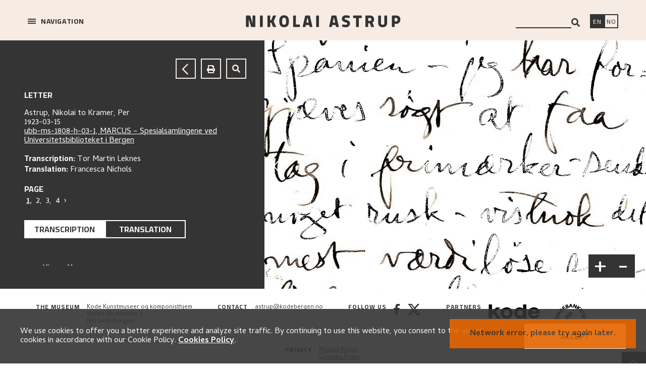

--- FILE ---
content_type: text/html; charset=utf-8
request_url: https://nikolai-astrup.no/en/archive/75
body_size: 35702
content:
<!DOCTYPE html><html lang="en" class="__variable_e44844 __variable_32e514"><head><meta name="viewport" content="width=device-width"/><meta charSet="UTF-8"/><meta name="robots" content="index, follow"/><meta name="googlebot" content="index, follow"/><meta property="og:type" content="website"/><meta property="og:site_name" content="Nikolai Astrup"/><link rel="canonical" href="https://nikolai-astrup.no/en/archive/75"/><link rel="alternate" hrefLang="nb" href="https://nikolai-astrup.no/nb/archive/75"/><link rel="alternate" hrefLang="en" href="https://nikolai-astrup.no/en/archive/75"/><script id="gtag-config"></script><style>
            :root {
              --font-cairo: &#x27;__className_32e514&#x27;
              --font-cambay: &#x27;__className_e44844&#x27;
            }
          </style><title>Astrup, Nikolai to Kramer, Per. Letter, 1923-03-15. Digital archive - Nikolai Astrup</title><meta name="description" content="Astrup, Nikolai to Kramer, Per. Letter, 1923-03-15, 4 Pages"/><meta property="og:title" content="Astrup, Nikolai to Kramer, Per. Letter, 1923-03-15. Digital archive - Nikolai Astrup"/><meta property="og:description" content="Astrup, Nikolai to Kramer, Per. Letter, 1923-03-15, 4 Pages"/><meta property="og:image" content="https://cr-static-images-dev.s3.eu-west-2.amazonaws.com/images/cwcgkcu1s7i7.jpg"/><meta property="og:image:width" content="1200"/><meta property="og:image:height" content="600"/><meta name="twitter:card" content="summary_large_image"/><meta property="og:url" content="https://nikolai-astrup.no/en/archive/75"/><meta name="next-head-count" content="20"/><script id="gtag-init" async="" src="https://www.googletagmanager.com/gtag/js?id=G-MQB1LLD2KL"></script><meta name="google-site-verification" content="5V8fX6XKbsk5mh0fWNtqA9465swcuxwugxOulxqqixE"/><link rel="stylesheet" href="https://cdnjs.cloudflare.com/ajax/libs/slick-carousel/1.6.0/slick.min.css"/><link rel="stylesheet" href="https://cdnjs.cloudflare.com/ajax/libs/slick-carousel/1.6.0/slick-theme.min.css"/><link rel="preload" href="/_next/static/css/5eeca1e4102b0494.css" as="style"/><link rel="stylesheet" href="/_next/static/css/5eeca1e4102b0494.css" data-n-g=""/><link rel="preload" href="/_next/static/css/6f096f5bcec3dbd1.css" as="style"/><link rel="stylesheet" href="/_next/static/css/6f096f5bcec3dbd1.css" data-n-p=""/><noscript data-n-css=""></noscript><script defer="" nomodule="" src="/_next/static/chunks/polyfills-c67a75d1b6f99dc8.js"></script><script src="/_next/static/chunks/webpack-27426b901f85e744.js" defer=""></script><script src="/_next/static/chunks/framework-611c0ec205f98eb4.js" defer=""></script><script src="/_next/static/chunks/main-b04a25075fb88a7a.js" defer=""></script><script src="/_next/static/chunks/pages/_app-ebe9d4c5ef8472ed.js" defer=""></script><script src="/_next/static/chunks/2160-5d8b3f51ed422300.js" defer=""></script><script src="/_next/static/chunks/9928-e7b4bc29ca55c3ae.js" defer=""></script><script src="/_next/static/chunks/pages/%5Blang%5D/archive/%5Bid%5D-a880d1fc7d333d62.js" defer=""></script><script src="/_next/static/pb1PDgq0Wsi1K5x3tJ5v4/_buildManifest.js" defer=""></script><script src="/_next/static/pb1PDgq0Wsi1K5x3tJ5v4/_ssgManifest.js" defer=""></script></head><body><div id="__next"><div><div class="content"><div class="wrapper  " style="opacity:0"><header class="header "><nav class=""><div class="nav-menu u-print-hide"><div class="close-icon close-menu"></div><div class="hamburger-wrapper"><div class="hamburger"><span></span><span></span><span></span></div><span class="hamburger-text">Navigation</span></div></div><a to="" parent="" class="logo" href="/en"><h2><div class="logo-image" style="background-image:url(https://cdn.sanity.io/images/13shtj6s/kode_dev/c44b5de4af6f1589fc31c9e94f3937acd4b4a7fa-307x24.svg)" aria-label="Nikolai Astrup"></div><div class="mobile-logo-image" style="background-image:url(https://cdn.sanity.io/images/13shtj6s/kode_dev/5257512921b83c5265da4e9574904ebc58093e72-180x15.svg)" aria-label="Nikolai Astrup"></div></h2></a><div class="widgets u-print-hide"><label class="search-widget__label" for="search"><span class="visually-hidden">search</span><input id="search" class="search-widget__input" type="text" value=""/><div class="search-widget__results-list search-results" style="display:none"><div class="close-icon"></div><p class="link-container">No results were found.</p></div><button class="search-widget__button" aria-label="Search"><svg stroke="currentColor" fill="currentColor" stroke-width="0" viewBox="0 0 512 512" height="1em" width="1em" xmlns="http://www.w3.org/2000/svg"><path d="M505 442.7L405.3 343c-4.5-4.5-10.6-7-17-7H372c27.6-35.3 44-79.7 44-128C416 93.1 322.9 0 208 0S0 93.1 0 208s93.1 208 208 208c48.3 0 92.7-16.4 128-44v16.3c0 6.4 2.5 12.5 7 17l99.7 99.7c9.4 9.4 24.6 9.4 33.9 0l28.3-28.3c9.4-9.4 9.4-24.6.1-34zM208 336c-70.7 0-128-57.2-128-128 0-70.7 57.2-128 128-128 70.7 0 128 57.2 128 128 0 70.7-57.2 128-128 128z"></path></svg></button></label><a aria-label="Switch language" href="/en/archive/75"><span class="language-switch__link-text lang-en active">EN</span></a><a aria-label="Bytt språk" href="/nb/archive/75"><span class="language-switch__link-text lang-nb ">NO</span></a></div></nav></header><main class="document"><div class="document__container"><div class="document__info"><div class="document__nav"><div class="document__nav--left"></div><div class="document__nav--right"><div class="document__button-container u-print-hide"><a class="u-button--bordered u-button--bordered--inverted u-button--bordered--arrow" to="archive" parent="archive" href="/en/archive"></a></div><div class="document__button-container u-print-hide"><button class="u-button--bordered u-button--bordered--inverted"><svg stroke="currentColor" fill="currentColor" stroke-width="0" viewBox="0 0 512 512" height="1em" width="1em" xmlns="http://www.w3.org/2000/svg"><path d="M448 192V77.25c0-8.49-3.37-16.62-9.37-22.63L393.37 9.37c-6-6-14.14-9.37-22.63-9.37H96C78.33 0 64 14.33 64 32v160c-35.35 0-64 28.65-64 64v112c0 8.84 7.16 16 16 16h48v96c0 17.67 14.33 32 32 32h320c17.67 0 32-14.33 32-32v-96h48c8.84 0 16-7.16 16-16V256c0-35.35-28.65-64-64-64zm-64 256H128v-96h256v96zm0-224H128V64h192v48c0 8.84 7.16 16 16 16h48v96zm48 72c-13.25 0-24-10.75-24-24 0-13.26 10.75-24 24-24s24 10.74 24 24c0 13.25-10.75 24-24 24z"></path></svg></button></div><div class="document__button-container"><a class="u-button--bordered u-button--bordered--inverted" to="archive" parent="archive" href="/en/archive"><svg stroke="currentColor" fill="currentColor" stroke-width="0" viewBox="0 0 512 512" height="1em" width="1em" xmlns="http://www.w3.org/2000/svg"><path d="M505 442.7L405.3 343c-4.5-4.5-10.6-7-17-7H372c27.6-35.3 44-79.7 44-128C416 93.1 322.9 0 208 0S0 93.1 0 208s93.1 208 208 208c48.3 0 92.7-16.4 128-44v16.3c0 6.4 2.5 12.5 7 17l99.7 99.7c9.4 9.4 24.6 9.4 33.9 0l28.3-28.3c9.4-9.4 9.4-24.6.1-34zM208 336c-70.7 0-128-57.2-128-128 0-70.7 57.2-128 128-128 70.7 0 128 57.2 128 128 0 70.7-57.2 128-128 128z"></path></svg></a></div></div></div><div class="document-sidebar"><div class="document-sidebar__content"><div class="document-sidebar__info"><div class="document-sidebar__block"><h4 class="document-sidebar__h2">Letter</h4></div><div><div><div><span class="document__author"> <!-- --> Astrup, Nikolai </span> <!-- -->to<!-- --> <span class="document__author"> <!-- --> Kramer, Per </span></div><div>1923-03-15</div></div></div><div class="document-sidebar__block"><a target="_blank" rel="noopener noreferrer" class="document__link" href="https://marcus.uib.no/instance/letter/ubb-ms-1808-h-03-1.html"><span>ubb-ms-1808-h-03-1, MARCUS – Spesialsamlingene ved Universitetsbiblioteket i Bergen</span></a></div><div class="document-sidebar__block"><div><h4 class="document-sidebar__h4">Transcription:  </h4><span> <!-- -->Tor Martin Leknes</span></div><div><h4 class="document-sidebar__h4">Translation:  </h4><span> <!-- -->Francesca Nichols</span></div></div></div><div><h2 class="document-sidebar__h2">Page</h2><ul class="doc-pagination"><li class="doc-pagination__page doc-pagination__page--active">1<!-- -->, </li><li class="doc-pagination__page ">2<!-- -->, </li><li class="doc-pagination__page ">3<!-- -->, </li><li class="doc-pagination__page ">4</li><li class="doc-pagination__page">›</li></ul></div><div class="document-sidebar__tabs"><div class="document-tabs"><div class="document-tabs__headers"><div class="document-tabs__header active-tab__header">Transcription</div><div class="document-tabs__header ">Translation</div></div><div class="document-tabs__content-container"><div class="document-tabs__content active-tab"></div><div class="document-tabs__content "></div></div></div></div></div></div></div><div class="document__visual"><div class="document-visual__controls arrow--left"></div><div class="document-visual__controls arrow--right"></div></div></div></main><footer class="footer"><nav><div class="loading loading-indicator--undefined"><svg version="1.1" id="loader-1" xmlns="http://www.w3.org/2000/svg" x="0px" y="0px" width="40px" height="40px" viewBox="0 0 50 50"><path fill="#000" d="M25.251,6.461c-10.318,0-18.683,8.365-18.683,18.683h4.068c0-8.071,6.543-14.615,14.615-14.615V6.461z"><animateTransform attributeType="xml" attributeName="transform" type="rotate" from="0 25 25" to="360 25 25" dur="0.8s" repeatCount="indefinite"></animateTransform></path></svg></div></nav></footer></div></div></div></div><script id="__NEXT_DATA__" type="application/json">{"props":{"isServer":true,"initialState":{"errors":{"items":[]},"slides":{"slides":[],"isLoaded":false,"isLoading":false},"lang":{"lang":"en"},"footer":{"footer":[],"isLoaded":false,"isLoading":false},"artworks":{"artworks":[],"staticContent":{"data":[],"isLoaded":false,"isLoading":false},"isLoaded":false,"isLoading":false,"query":"","page":1,"filters":{"asc":false,"order":false,"cr_number_asc":false,"gridView":true,"search":"","locations":[],"object_types":[],"subjects":[],"dates_from":null,"dates_to":null,"keyword":"","whereabouts_unknown":0}},"artworksTypes":{"artworks":[],"staticContent":{"data":[],"isLoaded":false,"isLoading":false},"isLoaded":false,"isLoading":false,"query":"","page":1,"filters":{"asc":false,"order":false,"cr_number_asc":false,"gridView":true,"search":"","locations":[],"object_types":[],"subjects":[],"dates_from":null,"dates_to":null,"keyword":"","whereabouts_unknown":0}},"artwork":{"artworks":{},"hasErrors":false,"isLoaded":false,"isLoading":false,"isReloaded":true,"currentId":null},"banners":{"banners":[],"isLoaded":false,"isLoading":false},"bannersSettings":{"bannersSettings":[],"isLoaded":false,"isLoading":false},"bibliographies":{"bibliographies":{"data":[],"pagination":{}},"isLoaded":false,"isLoading":false,"loadMore":true,"query":"","page":1,"staticContent":{"data":[],"isLoaded":false,"isLoading":false},"filters":{"asc":false,"order":false,"alphabetical":true,"sidebarFilters":[]}},"biographies":{"biographies":[],"isLoaded":false,"isLoading":false,"loadMore":true,"query":"","page":1,"staticContent":{"data":[],"isLoaded":false,"isLoading":false},"filters":{"asc":false,"order":false,"alphabetical":true}},"institutions":{"institutions":[],"isLoaded":false,"isLoading":false,"loadMore":true,"query":"","page":1,"staticContent":{"data":[],"isLoaded":false,"isLoading":false},"filters":{"asc":false,"alphabetical":true}},"exhibitions":{"exhibitions":[],"isLoaded":false,"isLoading":false,"loadMore":true,"page":1,"staticContent":{"data":[],"isLoaded":false,"isLoading":false},"filters":{"asc":false,"order":false,"gridView":true,"timeline":"past","solo":1}},"singlePageExhibitions":{"exhibitions":{},"isLoaded":false,"isLoading":false,"isReloaded":true,"currentId":null,"hasErrors":false,"filters":{"asc":false,"order":false,"gridView":true,"page":1,"search":""}},"singlePageInstitutions":{"institutions":{},"isLoaded":false,"isLoading":false,"isReloaded":true,"hasErrors":false,"currentId":null,"filters":{"asc":false,"order":false,"gridView":true,"page":1,"search":"","locations":[],"object_types":[],"subjects":[],"dates_from":null,"dates_to":null}},"singlePageBiographies":{"biographies":{},"isLoaded":false,"isLoading":false,"isReloaded":true,"currentId":null,"hasErrors":false,"filters":{"asc":false,"order":false,"gridView":true,"page":1}},"contact":{"contact":"","form":{"name":"","email":"","subject":"","document":[],"message":""},"isLoaded":false,"isLoading":false,"isSubmitting":false,"isSubmitted":false},"general":{"isSearching":false,"query":"","searchResult":"","staticContent":{"data":{"_createdAt":"2019-10-08T14:41:35Z","_id":"a6557494-32f6-4e7a-9bf9-0c767054611b","_rev":"aOT1sO0uhngdTYJtp7VzK4","_type":"header","_updatedAt":"2024-03-07T09:42:19Z","favicon":{"_type":"file","asset":{"_ref":"file-9a6a0d9a17302edca9290d4edfbf0d41fd337d6e-ico","_type":"reference"}},"faviconURL":"https://cdn.sanity.io/files/13shtj6s/kode_dev/9a6a0d9a17302edca9290d4edfbf0d41fd337d6e.ico","logo":{"desktop":{"_type":"image","asset":{"_ref":"image-c44b5de4af6f1589fc31c9e94f3937acd4b4a7fa-307x24-svg","_type":"reference"}},"mobile":{"_type":"image","asset":{"_ref":"image-5257512921b83c5265da4e9574904ebc58093e72-180x15-svg","_type":"reference"}}},"page_meta":{"_type":"meta","description":{"_type":"localeString","en":"Nikolai Astrup Online Catalogue Raisonné (2016–2025) seeks to present an authentic and chronological overview of the artist’s artworks. Learn about exhibitions, themes, about Nikolai Astrup and more.","nb":"Nikolai Astrup Online Catalogue Raisonné (2016–2025) søker å etablere ei autentisk og kronologisk oversikt over Astrup sin kunst. Se utstillinger, metoder, tidslinjer, arkiv og mer."},"title":{"_type":"localeString","en":"Nikolai Astup - Exhibitions, timeline, catalogue raisonné and more","nb":"Nikolai Astrup - Utstillinger, tidslinje, atalogue raisonné og mer"}}},"isLoading":false,"isLoaded":true},"artworkTerms":{"data":[{"_createdAt":"2020-11-18T10:24:26Z","_id":"0100d958-6fdf-43d7-a803-a86e8a30f1ae","_rev":"Iba7pgkGLO3U0KC0UwPQ4Q","_type":"artwork_terms","_updatedAt":"2020-11-18T10:57:24Z","key":"privately_purchased_by","values":{"_type":"localeString","en":"Privately purchased by","nb":"Kjøpt privat av"}},{"_createdAt":"2021-05-07T15:53:55Z","_id":"019e82b8-0029-49fa-8757-8f0662e04d80","_rev":"RS2gDvs4wGv3SFDKf3DHEm","_type":"artwork_terms","_updatedAt":"2021-05-07T16:10:01Z","key":"exhibition_currator","values":{"_type":"localeString","en":"Exhibition curator","nb":"Utstillingskurator"}},{"_createdAt":"2020-11-18T10:51:53Z","_id":"02e4680f-6366-4d06-999e-89281d034f49","_rev":"i7GwTg6MZtiFFAXhpbIapQ","_type":"artwork_terms","_updatedAt":"2020-11-18T10:52:11Z","key":"photo","values":{"_type":"localeString","en":"Photo","nb":"Foto"}},{"_createdAt":"2023-06-03T08:53:49Z","_id":"04556b76-7b59-4a8f-9805-11f43297d40d","_rev":"tadeY2XaNxRB6IJGup4lfq","_type":"artwork_terms","_updatedAt":"2023-06-03T08:53:49Z","key":"catalogue","values":{"_type":"localeString","en":"Catalogue","nb":"Katalog"}},{"_createdAt":"2021-05-07T15:45:47Z","_id":"05758bdd-3127-49dc-b2f7-bfa4c454e77f","_rev":"498ANIKZ2oFhoL5TJaU3f6","_type":"artwork_terms","_updatedAt":"2021-05-07T15:55:42Z","key":"load_more_results","values":{"_type":"localeString","en":"Load more results","nb":"Vis flere"}},{"_createdAt":"2020-11-25T16:10:57Z","_id":"05f7c134-4d3c-470b-9ebd-4f6d32e5e36b","_rev":"7voYcyNT6BzRxCTTlSbRoh","_type":"artwork_terms","_updatedAt":"2020-11-25T17:10:44Z","key":"glass_plate","values":{"_type":"localeString","en":"glass plate negative","nb":"glassplate"}},{"_createdAt":"2020-12-16T17:45:39Z","_id":"068a23fb-2368-49d9-b12b-b141fbe0f1d0","_rev":"hSxBcJNGiwp9pP4CxcrfF9","_type":"artwork_terms","_updatedAt":"2020-12-16T17:45:39Z","key":"themes","values":{"_type":"localeString","en":"Themes","nb":"Temaer"}},{"_createdAt":"2024-10-01T06:52:57Z","_id":"0a12b03f-9ffe-4c0c-873a-090e941bd397","_rev":"jKCYTGHlsWAfp6JRb7vsMn","_type":"artwork_terms","_updatedAt":"2024-10-01T06:52:57Z","key":"laid_paper","values":{"_type":"localeString","en":"Laid paper","nb":"Riflet papir"}},{"_createdAt":"2020-12-02T13:15:03Z","_id":"0b84f38b-0cf6-4480-bf7c-87da4fe8d86a","_rev":"8dhHjO3KcxoadyMvmqqfPz","_type":"artwork_terms","_updatedAt":"2020-12-02T13:20:06Z","key":"stilleben","values":{"_type":"localeString","en":"Still life","nb":"Stilleben"}},{"_createdAt":"2024-10-01T06:53:38Z","_id":"0c28be74-880d-43f5-9cee-cd58f2396d16","_rev":"jKCYTGHlsWAfp6JRb7vtk9","_type":"artwork_terms","_updatedAt":"2024-10-01T06:53:38Z","key":"cardboard","values":{"_type":"localeString","en":"Cardboard","nb":"Kartong"}},{"_createdAt":"2020-11-25T15:34:49Z","_id":"0c62fe04-7caa-4c12-83cb-477cc41319ff","_rev":"ZsF5QJEC0I5AU2OXvRBXcC","_type":"artwork_terms","_updatedAt":"2020-11-25T15:34:49Z","key":"edited_book","values":{"_type":"localeString","en":"Edited book","nb":"Redigert bok"}},{"_createdAt":"2020-12-16T17:39:15Z","_id":"0c78895e-8906-406d-9f02-614b7de2ecf5","_rev":"hSxBcJNGiwp9pP4CxcqIx9","_type":"artwork_terms","_updatedAt":"2020-12-16T17:39:15Z","key":"about","values":{"_type":"localeString","en":"About","nb":"Om"}},{"_createdAt":"2020-12-02T13:12:24Z","_id":"0d1c1677-738e-490a-8552-136cdae494b6","_rev":"4J18x6Yzjs71pFkWNilRZc","_type":"artwork_terms","_updatedAt":"2020-12-02T13:14:34Z","key":"landskap","values":{"_type":"localeString","en":"Landscape","nb":"Landskap"}},{"_createdAt":"2021-05-07T15:47:49Z","_id":"0d58ad68-fbc6-4232-a4fb-1be6ec12e6f1","_rev":"498ANIKZ2oFhoL5TJaULrn","_type":"artwork_terms","_updatedAt":"2021-05-07T15:58:55Z","key":"artworks","values":{"_type":"localeString","en":"Artworks","nb":"Verker"}},{"_createdAt":"2020-12-02T12:58:02Z","_id":"0ee1d71a-45d6-4666-9690-9932fe5f6bec","_rev":"4J18x6Yzjs71pFkWNijQQu","_type":"artwork_terms","_updatedAt":"2020-12-02T12:58:02Z","key":"banner","values":{"_type":"localeString","en":"Banner","nb":"Fane"}},{"_createdAt":"2021-05-07T15:42:19Z","_id":"0efe8827-55ce-48cd-b780-f846a238f4b6","_rev":"6wxJYgpeo85JcR7HyhQQer","_type":"artwork_terms","_updatedAt":"2021-05-07T15:42:19Z","key":"search_by_title_support","values":{"_type":"localeString","en":"Search by title, support…","nb":"Søk etter f.eks. tittel motiv..."}},{"_createdAt":"2020-12-02T13:13:43Z","_id":"0f20043a-3fe8-4fb2-8647-acbe3e35285d","_rev":"4J18x6Yzjs71pFkWNimUcW","_type":"artwork_terms","_updatedAt":"2020-12-02T13:23:39Z","key":"illustrasjon","values":{"_type":"localeString","en":"Illustration","nb":"Illustrasjon"}},{"_createdAt":"2020-11-18T10:18:48Z","_id":"0f582ef1-f811-448f-9451-357ddee6071d","_rev":"i7GwTg6MZtiFFAXhpbIpMs","_type":"artwork_terms","_updatedAt":"2020-11-18T10:53:53Z","key":"destroyed_or_lost","values":{"_type":"localeString","en":"Destroyed or lost"}},{"_createdAt":"2020-12-02T12:31:44Z","_id":"0fbc250e-1eee-497c-a7ec-995b5eb69e2f","_rev":"B1RfQxSNyk7f5nDwLTkdnD","_type":"artwork_terms","_updatedAt":"2020-12-02T12:31:44Z","key":"sunde","values":{"_type":"localeString","en":"Sunde","nb":"Sunde"}},{"_createdAt":"2020-12-02T12:58:39Z","_id":"10994155-6933-46f7-a2c9-e3c7de997f17","_rev":"4J18x6Yzjs71pFkWNijTdc","_type":"artwork_terms","_updatedAt":"2020-12-02T12:58:39Z","key":"design","values":{"_type":"localeString","en":"Design","nb":"Mønster"}},{"_createdAt":"2021-06-30T07:22:32Z","_id":"1291dfbe-d8a0-4235-a4f0-31c533d067f7","_rev":"XbKPSo0nQkU48tMBEeGz1l","_type":"artwork_terms","_updatedAt":"2021-06-30T07:22:32Z","key":"letter_fragment","values":{"_type":"localeString","en":"Letter fragment","nb":"Brevfragment"}},{"_createdAt":"2020-11-18T10:51:44Z","_id":"137cf823-7a99-444b-870b-907f2a444798","_rev":"LwnD8tQ5dIcT4KaWAqJxxv","_type":"artwork_terms","_updatedAt":"2024-01-23T19:32:06Z","key":"critical_commentary","values":{"_type":"localeString","en":"Critical commentary","nb":"Kritisk kommentar"}},{"_createdAt":"2020-11-25T19:20:35Z","_id":"14aa5ad3-9991-49b6-b4aa-2c4ae5b8dd89","_rev":"lsuir6CgyVd6wrs0K1Fhks","_type":"artwork_terms","_updatedAt":"2020-11-25T19:20:35Z","key":"print_plate","values":{"_type":"localeString","en":"Printing block","nb":"Trykkplate"}},{"_createdAt":"2020-11-25T16:04:48Z","_id":"153c3dce-38f7-4d2d-81d9-55deb97f03eb","_rev":"lsuir6CgyVd6wrs0K0ycUo","_type":"artwork_terms","_updatedAt":"2020-11-25T16:04:48Z","key":"on","values":{"_type":"localeString","en":"on","nb":"på"}},{"_createdAt":"2025-06-25T08:01:54Z","_id":"17fd9671-59e1-4468-8d42-6d796a7998c3","_rev":"q1xILqe31WmGBWcnPUnSaS","_type":"artwork_terms","_updatedAt":"2025-06-25T08:01:54Z","key":"between","values":{"_type":"localeString","en":"Between","nb":"Mellom"}},{"_createdAt":"2020-11-25T15:52:16Z","_id":"18e1ce11-6644-4aaa-9abe-9120d17abac0","_rev":"BJE18OmNpyLUXSf3llv7bT","_type":"artwork_terms","_updatedAt":"2021-02-09T08:39:01Z","key":"bottom_center","values":{"_type":"localeString","en":"Lower centre","nb":"Nede i midten"}},{"_createdAt":"2021-05-07T15:54:18Z","_id":"19439d67-520d-4ed1-872f-53edbfd17520","_rev":"498ANIKZ2oFhoL5TJaVGni","_type":"artwork_terms","_updatedAt":"2021-05-07T16:07:19Z","key":"no_information_about_exhibition","values":{"_type":"localeString","en":"There is no information available about this exhibition.","nb":"Ingen informasjon om utstilling"}},{"_createdAt":"2020-11-25T16:07:09Z","_id":"19615d77-5ce8-468d-b093-2949a14de4b6","_rev":"7voYcyNT6BzRxCTTlSXCmx","_type":"artwork_terms","_updatedAt":"2020-11-25T16:34:10Z","key":"pastel_crayons","values":{"_type":"localeString","en":"Pastel (crayon)","nb":"Farge-/pastellkritt"}},{"_createdAt":"2020-11-25T16:08:45Z","_id":"19f868b4-2db6-49da-884e-2daa3a2ea712","_rev":"lsuir6CgyVd6wrs0K13eF0","_type":"artwork_terms","_updatedAt":"2020-11-25T16:57:01Z","key":"panel_wood","values":{"_type":"localeString","en":"panel (wood)","nb":"plate"}},{"_createdAt":"2020-11-25T16:06:20Z","_id":"1a566c82-f7cb-4721-8db6-b1a5130e5c3c","_rev":"7voYcyNT6BzRxCTTlSWapX","_type":"artwork_terms","_updatedAt":"2020-11-25T16:27:37Z","key":"relief_print","values":{"_type":"localeString","en":"Relief print","nb":"Høytrykk"}},{"_createdAt":"2020-11-20T14:45:42Z","_id":"1b26c89f-ef0f-4870-aab6-3d2267f6f34d","_rev":"BRcow27rr5ZKenRwFZefAH","_type":"artwork_terms","_updatedAt":"2020-11-20T14:45:42Z","key":"greve","values":{"_type":"localeString","en":"Greve","nb":"Greve"}},{"_createdAt":"2020-11-18T10:08:07Z","_id":"1b485c1a-a851-42f3-b466-ad1fdc4e9dac","_rev":"BRcow27rr5ZKenRwFV7VlJ","_type":"artwork_terms","_updatedAt":"2020-11-18T10:54:34Z","key":"gift_to","values":{"_type":"localeString","en":"Gift to","nb":"Gave til"}},{"_createdAt":"2020-11-25T16:05:50Z","_id":"1bc746f5-ccb0-424e-ae94-60ac3cc9b0d0","_rev":"lsuir6CgyVd6wrs0K107l8","_type":"artwork_terms","_updatedAt":"2020-11-25T16:24:44Z","key":"intaglio","values":{"_type":"localeString","en":"Intaglio print","nb":"Dyptrykk"}},{"_createdAt":"2024-03-06T12:25:13Z","_id":"1bed33c1-9681-44b0-9547-9e013b7cbc5a","_rev":"xMTjXAOVWvUWxUHZPvWY5X","_type":"artwork_terms","_updatedAt":"2024-03-06T12:25:13Z","key":"filter_by","values":{"_type":"localeString","en":"Filter by","nb":"Sorter"}},{"_createdAt":"2020-12-21T11:10:04Z","_id":"1c0f2855-73eb-427e-bcf6-2a8f921dc89a","_rev":"3BDNAe41JVY0fUOK1PoXv3","_type":"artwork_terms","_updatedAt":"2020-12-21T11:10:04Z","key":"accept","values":{"_type":"localeString","en":"Accept"}},{"_createdAt":"2021-05-07T15:51:52Z","_id":"1d68b29a-16cf-4153-8679-ac6bd07e907a","_rev":"RS2gDvs4wGv3SFDKf3Bveq","_type":"artwork_terms","_updatedAt":"2021-05-07T16:03:35Z","key":"founded","values":{"_type":"localeString","en":"Founded","nb":"Grunnlagt"}},{"_createdAt":"2020-11-25T14:53:47Z","_id":"1e3f54be-9b92-4472-840d-ddceb7f43dcd","_rev":"9S8F7v6afBceLpOXCb70b7","_type":"artwork_terms","_updatedAt":"2020-11-30T08:25:37Z","key":"main","values":{"_type":"localeString","en":"Main dimensions","nb":"Hovedmål"}},{"_createdAt":"2024-03-05T13:52:39Z","_id":"1e93696e-5209-42b6-9943-1f9c4a2a3a7f","_rev":"dfE6l672ApHzwUo2FsJisK","_type":"artwork_terms","_updatedAt":"2024-03-05T13:52:39Z","key":"keyword","values":{"_type":"localeString","en":"Keyword","nb":"Nøkkelord"}},{"_createdAt":"2021-05-11T09:12:55Z","_id":"20d1a1a9-6c6d-4a5e-a7c3-696539a755f3","_rev":"LchWmhhfNzHQw3uccks6hc","_type":"artwork_terms","_updatedAt":"2021-05-11T09:12:55Z","key":"artwork","values":{"_type":"localeString","en":"Artwork","nb":"Kunstverk"}},{"_createdAt":"2025-06-25T08:02:13Z","_id":"2119a155-af2d-4718-84c9-3c44e3ffd5fa","_rev":"SfcJ4WCYVTCryuJAyzMcNR","_type":"artwork_terms","_updatedAt":"2025-06-25T08:02:13Z","key":"certain","values":{"_type":"localeString","en":"Certain","nb":"Sikker"}},{"_createdAt":"2020-11-25T17:30:23Z","_id":"2172a9f5-2825-400f-bf2c-777121020068","_rev":"7voYcyNT6BzRxCTTlSdADz","_type":"artwork_terms","_updatedAt":"2020-11-25T17:30:23Z","key":"chisel","values":{"_type":"localeString","en":"Chisel","nb":"Meisel"}},{"_createdAt":"2021-07-19T11:29:12Z","_id":"21bdd792-6be3-464c-a1b3-86746ee57f4d","_rev":"DWIpXJzlw7mi1GAU87v3Ie","_type":"artwork_terms","_updatedAt":"2021-07-19T11:29:59Z","key":"search_by","values":{"_type":"localeString","en":"Search by..."}},{"_createdAt":"2020-11-25T16:07:34Z","_id":"221f2171-4c2e-45ba-9086-898db21cec13","_rev":"lsuir6CgyVd6wrs0K160fC","_type":"artwork_terms","_updatedAt":"2020-11-25T17:27:33Z","key":"reprographic_copy","values":{"_type":"localeString","en":"Reprographic copy","nb":"Reprografisk kopi"}},{"_createdAt":"2020-11-25T15:43:15Z","_id":"22fcae42-5687-4260-a0a6-77dc1430ef03","_rev":"ZsF5QJEC0I5AU2OXvRC1MQ","_type":"artwork_terms","_updatedAt":"2020-11-25T15:43:15Z","key":"catalog","values":{"_type":"localeString","en":"Catalog","nb":"Katalog"}},{"_createdAt":"2020-12-02T13:29:04Z","_id":"233f0d77-889a-4970-be22-8fb0f963595d","_rev":"8dhHjO3KcxoadyMvmqrcAT","_type":"artwork_terms","_updatedAt":"2020-12-02T13:29:04Z","key":"to","values":{"_type":"localeString","en":"To","nb":"Til"}},{"_createdAt":"2020-11-25T14:56:51Z","_id":"28d62632-af6f-4a19-976d-29044fc8621b","_rev":"lsuir6CgyVd6wrs0K0qvlm","_type":"artwork_terms","_updatedAt":"2020-11-25T14:56:51Z","key":"technique","values":{"_type":"localeString","en":"Technique","nb":"Teknikk"}},{"_createdAt":"2020-11-25T14:51:33Z","_id":"29136afb-3cb2-4b66-ba2a-824bbdee8c70","_rev":"7voYcyNT6BzRxCTTlSMFAx","_type":"artwork_terms","_updatedAt":"2020-11-25T14:51:33Z","key":"depth","values":{"_type":"localeString","en":"Depth","nb":"Dybde"}},{"_createdAt":"2023-08-16T10:55:43Z","_id":"292b631e-1a2b-47fc-b835-7bbfa0677e25","_rev":"YaWxsoWd9317eQFsxHW5k1","_type":"artwork_terms","_updatedAt":"2023-09-08T06:54:51Z","key":"explore_nikolai_astrups_art_and_life","values":{"_type":"localeString","en":"Explore Astrup's art and life","nb":"Utforsk Astrups kunst og liv"}},{"_createdAt":"2021-09-17T15:04:46Z","_id":"2a47db97-ed65-4129-973d-da0d6c5feb1f","_rev":"6dUkUWoHJ6yWCkuTC9MWrs","_type":"artwork_terms","_updatedAt":"2021-10-06T11:16:05Z","key":"select_type","values":{"_type":"localeString","en":"Select type","nb":"Velg type"}},{"_createdAt":"2021-07-19T11:19:08Z","_id":"2a96ddee-6b9e-4801-b42a-b4d3e0244e3a","_rev":"YSWSJgOWN1hgtIsgHLGJIV","_type":"artwork_terms","_updatedAt":"2021-07-19T11:27:33Z","key":"search_by_author","values":{"_type":"localeString","en":"Search by author","nb":"Søk på forfatter"}},{"_createdAt":"2021-05-07T15:46:10Z","_id":"2b335f8a-0061-463e-b33e-79395b342b83","_rev":"6wxJYgpeo85JcR7HyhSWWH","_type":"artwork_terms","_updatedAt":"2021-05-07T15:56:40Z","key":"solo","values":{"_type":"localeString","en":"Solo","nb":"Separat"}},{"_createdAt":"2023-05-13T08:01:18Z","_id":"2bbb6279-18a7-425b-a64f-0053a2f88d0f","_rev":"6tVO5HramPS3ec1rXrEAfv","_type":"artwork_terms","_updatedAt":"2023-05-13T08:01:18Z","key":"catalogue_concordance","values":{"_type":"localeString","en":"Catalogue Concordance","nb":"Katalogkonkordans"}},{"_createdAt":"2020-11-25T16:11:03Z","_id":"2bc289d4-effd-4052-ad14-0dc6d395df52","_rev":"ZsF5QJEC0I5AU2OXvRHZeO","_type":"artwork_terms","_updatedAt":"2020-11-25T17:09:58Z","key":"roll_film","values":{"_type":"localeString","en":"roll film","nb":"Rullefilm"}},{"_createdAt":"2020-11-25T16:10:50Z","_id":"2bea2a92-9147-445c-ae69-5cfc849a4233","_rev":"lsuir6CgyVd6wrs0K14ROE","_type":"artwork_terms","_updatedAt":"2020-11-25T17:08:43Z","key":"negative","values":{"_type":"localeString","en":"Negative","nb":"Negativ"}},{"_createdAt":"2020-11-25T16:09:07Z","_id":"2d36092e-868a-4014-9417-4c80d39de806","_rev":"lsuir6CgyVd6wrs0K13qpK","_type":"artwork_terms","_updatedAt":"2020-11-25T16:59:27Z","key":"linoleum","values":{"_type":"localeString","en":"linoleum block","nb":"linoleum"}},{"_createdAt":"2020-11-20T14:47:03Z","_id":"2da0f60e-cf6e-4a03-a3a5-5f41618b5884","_rev":"BRcow27rr5ZKenRwFZem7l","_type":"artwork_terms","_updatedAt":"2020-11-20T14:47:03Z","key":"loge","values":{"_type":"localeString","en":"Loge","nb":"Loge"}},{"_createdAt":"2020-11-25T15:46:43Z","_id":"2dcf1eb4-f3b5-486e-af61-8fb9befa49bc","_rev":"lsuir6CgyVd6wrs0K0wzyo","_type":"artwork_terms","_updatedAt":"2020-11-25T15:46:43Z","key":"inscription","values":{"_type":"localeString","en":"Inscription","nb":"Påskrift"}},{"_createdAt":"2020-11-25T16:00:07Z","_id":"2f8719cc-0aa7-4e43-ab99-f6bae8c9ff79","_rev":"7voYcyNT6BzRxCTTlSTxhT","_type":"artwork_terms","_updatedAt":"2020-11-25T16:00:07Z","key":"secondary","values":{"_type":"localeString","en":"Secondary","nb":"Sekundær"}},{"_createdAt":"2020-11-25T16:10:36Z","_id":"2f9cfae9-8520-446d-aaf5-6c8e6a6f5609","_rev":"lsuir6CgyVd6wrs0K14MmY","_type":"artwork_terms","_updatedAt":"2020-11-25T17:07:17Z","key":"salted_paper","values":{"_type":"localeString","en":"salted paper","nb":"saltpapir"}},{"_createdAt":"2021-04-27T09:07:53Z","_id":"2fcecc03-68d7-4c43-9abc-e74d6408df78","_rev":"az405sdEGiNXkcQPiiuxqf","_type":"artwork_terms","_updatedAt":"2021-04-27T09:07:53Z","key":"in","values":{"_type":"localeString","en":"In","nb":"I"}},{"_createdAt":"2020-11-25T15:32:11Z","_id":"3100de69-c7a6-4175-9371-a5dbc76aa57e","_rev":"7voYcyNT6BzRxCTTlSQTxr","_type":"artwork_terms","_updatedAt":"2020-11-25T15:33:23Z","key":"film_broadcast","values":{"_type":"localeString","en":"Film or broadcast","nb":"Film lyd opptak"}},{"_createdAt":"2021-05-07T15:52:34Z","_id":"3176c85e-f539-4e54-ac1a-99455cb8b95f","_rev":"6wxJYgpeo85JcR7HyhTYrn","_type":"artwork_terms","_updatedAt":"2021-05-07T16:05:43Z","key":"page_not_found","values":{"_type":"localeString","en":"Page not found","nb":"Siden ble ikke funnet"}},{"_createdAt":"2022-05-27T15:48:42Z","_id":"32795fa3-dce4-4aa2-af02-30c8822316e8","_rev":"WCjzzUnhYGi23btu7iiL4e","_type":"artwork_terms","_updatedAt":"2022-05-27T15:48:42Z","key":"present_collection","values":{"_type":"localeString","en":"Present collection","nb":"Nåværende samling"}},{"_createdAt":"2025-09-04T10:51:09Z","_id":"32a7660d-ec78-46fe-9cac-c6530873bd9e","_rev":"q6qi5xNqGiiENA4BlHwuRJ","_type":"artwork_terms","_updatedAt":"2025-09-04T10:51:09Z","key":"stretcher","values":{"_type":"localeString","en":"Stretcher","nb":"Blindramme"}},{"_createdAt":"2021-07-19T15:43:02Z","_id":"33be108e-a710-4411-9065-a676928b526e","_rev":"DWIpXJzlw7mi1GAU88XEm4","_type":"artwork_terms","_updatedAt":"2021-07-19T15:43:02Z","key":"sort_by","values":{"_type":"localeString","en":"Sort by"}},{"_createdAt":"2020-11-25T14:54:55Z","_id":"3459bbd9-464e-4faa-9954-2378b11f735d","_rev":"ZsF5QJEC0I5AU2OXvR9M9e","_type":"artwork_terms","_updatedAt":"2020-11-25T14:54:55Z","key":"support","values":{"_type":"localeString","en":"Support","nb":"Materiale"}},{"_createdAt":"2020-12-02T12:28:57Z","_id":"355de9bb-4afb-485c-b5e2-b92bfc4a5431","_rev":"8dhHjO3KcxoadyMvmqjSXN","_type":"artwork_terms","_updatedAt":"2020-12-02T12:28:57Z","key":"location","values":{"_type":"localeString","en":"Location","nb":"Lokalitet"}},{"_createdAt":"2021-05-07T15:51:17Z","_id":"35acd476-2525-4acc-983d-8eeb6f0ec2d6","_rev":"498ANIKZ2oFhoL5TJaUlFD","_type":"artwork_terms","_updatedAt":"2021-05-07T16:02:47Z","key":"share_now","values":{"_type":"localeString","en":"Share","nb":"Del"}},{"_createdAt":"2020-11-25T16:02:24Z","_id":"35e6abe7-bc7c-4abc-8f20-2de8f9e449c0","_rev":"7voYcyNT6BzRxCTTlSUIKZ","_type":"artwork_terms","_updatedAt":"2020-11-25T16:02:24Z","key":"authentic","values":{"_type":"localeString","en":"Authentic","nb":"Ekte"}},{"_createdAt":"2020-12-02T12:54:28Z","_id":"363af111-121d-486d-abae-61352ecdf90b","_rev":"4J18x6Yzjs71pFkWNij1au","_type":"artwork_terms","_updatedAt":"2020-12-02T12:54:28Z","key":"result","values":{"_type":"localeString","en":"Result","nb":"Treff"}},{"_createdAt":"2025-08-05T12:17:21Z","_id":"366b8da7-1b05-4abf-8757-d9ac10eac131","_rev":"1jvGT0IQ07ZH8eST4vTdoS","_type":"artwork_terms","_updatedAt":"2025-08-05T12:17:40Z","key":"cr_number_desc","values":{"_type":"localeString","en":"View newest by CR number first"}},{"_createdAt":"2021-05-07T15:51:36Z","_id":"366c8553-f045-41cf-af0f-2a055a2c40bb","_rev":"498ANIKZ2oFhoL5TJaUmzp","_type":"artwork_terms","_updatedAt":"2021-05-07T16:03:05Z","key":"unknown_dimensions","values":{"_type":"localeString","en":"unknown dimensions","nb":"ukjent mål"}},{"_createdAt":"2020-11-25T15:02:49Z","_id":"3765cfd9-0380-402d-859c-081e663940d2","_rev":"lsuir6CgyVd6wrs0K0rTzC","_type":"artwork_terms","_updatedAt":"2020-11-25T15:02:49Z","key":"thesis","values":{"_type":"localeString","en":"Thesis","nb":"Avhandling"}},{"_createdAt":"2020-11-20T14:32:27Z","_id":"38a527fe-97ee-423f-9750-ba558d704acd","_rev":"BRcow27rr5ZKenRwFZccOP","_type":"artwork_terms","_updatedAt":"2020-11-20T14:32:27Z","key":"keywords","values":{"_type":"localeString","en":"Keywords","nb":"Nøkkelord"}},{"_createdAt":"2021-10-06T11:18:53Z","_id":"38dc2241-8618-4cae-883f-bfd2b693fcd3","_rev":"6dUkUWoHJ6yWCkuTC9OJdI","_type":"artwork_terms","_updatedAt":"2021-10-06T11:18:53Z","key":"pages","values":{"_type":"localeString","en":"Pages","nb":"sider"}},{"_createdAt":"2020-11-25T17:14:33Z","_id":"39222366-c399-47a0-88d8-dfdd6387e9ee","_rev":"7voYcyNT6BzRxCTTlSboYN","_type":"artwork_terms","_updatedAt":"2020-11-25T17:14:33Z","key":"photographic_paper","values":{"_type":"localeString","en":"photographic paper","nb":"Fotopapir"}},{"_createdAt":"2020-11-20T14:46:11Z","_id":"3a0386f1-7549-4bc0-975e-2b1cd5e46e39","_rev":"i7GwTg6MZtiFFAXhpjRuAc","_type":"artwork_terms","_updatedAt":"2020-11-20T14:46:11Z","key":"private","values":{"_type":"localeString","en":"Private","nb":"Privat"}},{"_createdAt":"2021-05-07T15:53:31Z","_id":"3a9e63d9-5797-4f01-ae4b-1e63d9bc6d06","_rev":"RS2gDvs4wGv3SFDKf3D5NI","_type":"artwork_terms","_updatedAt":"2021-05-07T16:08:59Z","key":"page_moved_deleted","values":{"_type":"localeString","en":"The page you were looking for appears to have been moved, deleted or does not exist.","nb":"Side flyttet eller slettet"}},{"_createdAt":"2021-05-07T15:50:36Z","_id":"3c050d0e-7fce-4296-9da7-18d9b6e3dc3a","_rev":"RS2gDvs4wGv3SFDKf3BXTU","_type":"artwork_terms","_updatedAt":"2021-05-07T16:01:35Z","key":"exhibition_history","values":{"_type":"localeString","en":"Exhibition history","nb":"Utstillingshistorie"}},{"_createdAt":"2025-06-25T08:01:00Z","_id":"3c212858-518e-4ab0-acbe-83a86f7b43e3","_rev":"q1xILqe31WmGBWcnPUmzHc","_type":"artwork_terms","_updatedAt":"2025-06-25T08:01:00Z","key":"cirka","values":{"_type":"localeString","en":"Cirka","nb":"Ca."}},{"_createdAt":"2021-06-30T07:28:09Z","_id":"3c425cff-e0b3-4430-958c-23108defcd1b","_rev":"58CrISRy9XKXWWH32C6Llr","_type":"artwork_terms","_updatedAt":"2021-10-22T11:19:34Z","key":"fragment","values":{"_type":"localeString","en":"Manuscript fragment","nb":"Manuskriptfragment"}},{"_createdAt":"2021-05-07T15:50:04Z","_id":"3c5cfa54-c8fb-4366-815a-c0c6b155c51c","_rev":"498ANIKZ2oFhoL5TJaUaTO","_type":"artwork_terms","_updatedAt":"2021-05-07T16:01:08Z","key":"page_was_not_found","values":{"_type":"localeString","en":"Oops, page was not found!","nb":"Fant ikke siden"}},{"_createdAt":"2025-12-04T13:49:21Z","_id":"3ce3355c-a8a2-4b35-b5a4-40378e62f547","_rev":"O0oQlxhY11zqvgklB7AqBR","_type":"artwork_terms","_updatedAt":"2025-12-04T13:49:21Z","key":"temporarily_unavailable","values":{"_type":"localeString","en":"The website is temporarily unavailable due to scheduled maintenance. We'll be back online soon. We apologize for any inconvenience.","nb":"Nettstedet er midlertidig utilgjengelig på grunn av planlagt vedlikehold. Vi er tilbake snart. Vi beklager uleiligheten."}},{"_createdAt":"2025-07-18T08:17:46Z","_id":"3d685f75-c19b-47fd-891a-2c88453d50a4","_rev":"1EWWyiYM4mZ4Fdrms99JRL","_type":"artwork_terms","_updatedAt":"2025-07-30T13:19:33Z","key":"banners","values":{"_type":"localeString","en":"Banners","nb":"Faner"}},{"_createdAt":"2021-03-25T08:13:07Z","_id":"3ddabdbd-1070-41de-a347-933051e04957","_rev":"o7X3QxMqQBH1KYzOT4GYEc","_type":"artwork_terms","_updatedAt":"2021-06-02T07:26:00Z","key":"exhibition_catalogue","values":{"_type":"localeString","en":"Exhibition catalogue","nb":"Utstillingskatalog"}},{"_createdAt":"2021-05-07T15:53:38Z","_id":"3e2b329a-abcc-4c19-bbc0-fe597110378e","_rev":"RS2gDvs4wGv3SFDKf3D8mu","_type":"artwork_terms","_updatedAt":"2021-05-07T16:09:18Z","key":"discover_artworks_below","values":{"_type":"localeString","en":"We invite you to discover the artworks below or you can simply head back to the","nb":"Utforsk verker nedenfor"}},{"_createdAt":"2020-12-16T17:40:12Z","_id":"3e6c1c99-e32f-4720-af71-3056be21a641","_rev":"jFq4BhF55hfxeUJVC66rf0","_type":"artwork_terms","_updatedAt":"2020-12-16T17:40:12Z","key":"the_timeline","values":{"_type":"localeString","en":"The Timeline","nb":"Tidslinje"}},{"_createdAt":"2020-11-25T16:06:33Z","_id":"3eec0264-c247-4591-8bd1-503da7383d89","_rev":"lsuir6CgyVd6wrs0K10QpW","_type":"artwork_terms","_updatedAt":"2020-11-25T16:29:04Z","key":"chalk","values":{"_type":"localeString","en":"Chalk stick","nb":"Kritt"}},{"_createdAt":"2021-07-14T15:44:15Z","_id":"3fd3ad83-da72-4ddc-bfee-84199afeaf62","_rev":"vfC7yPolO6qkIEHywKzV5E","_type":"artwork_terms","_updatedAt":"2021-10-06T11:19:44Z","key":"new_search","values":{"_type":"localeString","en":"New Search","nb":"Nytt søk"}},{"_createdAt":"2022-07-04T11:55:08Z","_id":"41611692-bbea-428c-8d65-860abcf2a9d4","_rev":"Kw0YwhRrSNLyFXHwbmUXVY","_type":"artwork_terms","_updatedAt":"2022-07-04T12:36:39Z","key":"mentioned_in","values":{"_type":"localeString","en":"Mentioned in","nb":"Omtalt i "}},{"_createdAt":"2020-11-25T16:08:14Z","_id":"416e88c3-258f-419e-b4da-c757df9430cc","_rev":"lsuir6CgyVd6wrs0K13MZu","_type":"artwork_terms","_updatedAt":"2020-11-25T16:52:49Z","key":"positive","values":{"_type":"localeString","en":"Positive","nb":"Positiv"}},{"_createdAt":"2020-11-25T16:08:21Z","_id":"41901a6a-6f58-4054-a7e9-b31c4817376e","_rev":"lsuir6CgyVd6wrs0K13ON0","_type":"artwork_terms","_updatedAt":"2020-11-25T16:53:20Z","key":"contact_print","values":{"_type":"localeString","en":"Contact print","nb":"Kontaktkopi"}},{"_createdAt":"2021-09-16T16:42:49Z","_id":"42819382-e9d8-4c1e-a64d-909791b29534","_rev":"ArCei1duv0d23r1Lp2b2Uf","_type":"artwork_terms","_updatedAt":"2021-09-16T16:42:49Z","key":"translation_not_available","values":{"_type":"localeString","en":"Translation not available","nb":"Oversettelse ikke tilgjengelig"}},{"_createdAt":"2020-12-16T17:55:21Z","_id":"42c0925b-4d5b-4a43-9a28-7b4d47c1e455","_rev":"57oA0kyVHUb7dCavIoIRNs","_type":"artwork_terms","_updatedAt":"2020-12-16T17:55:21Z","key":"biographies","values":{"_type":"localeString","en":"Biographies","nb":"Personer"}},{"_createdAt":"2020-11-20T14:48:21Z","_id":"44f323d0-d388-420f-a1f9-43ffd161704c","_rev":"i7GwTg6MZtiFFAXhpjS8qm","_type":"artwork_terms","_updatedAt":"2020-11-20T14:48:21Z","key":"coordinates","values":{"_type":"localeString","en":"Coordinates","nb":"Koordinater"}},{"_createdAt":"2021-05-07T15:50:52Z","_id":"46382388-81cb-4eb1-8333-e6862b0a5cac","_rev":"RS2gDvs4wGv3SFDKf3BeDY","_type":"artwork_terms","_updatedAt":"2021-05-07T16:02:02Z","key":"group_exhibition","values":{"_type":"localeString","en":"Group exhibition","nb":"Gruppeutstilling"}},{"_createdAt":"2020-11-18T10:15:22Z","_id":"463f4ecf-d38c-4a30-926f-151e0b3d021d","_rev":"BRcow27rr5ZKenRwFV73qT","_type":"artwork_terms","_updatedAt":"2020-11-18T10:47:32Z","key":"private_owner","values":{"_type":"localeString","en":"Private owner","nb":"Privat eier"}},{"_createdAt":"2020-11-25T16:07:45Z","_id":"464b3523-9d73-4132-afce-447fa9bc4656","_rev":"7voYcyNT6BzRxCTTlSZUiJ","_type":"artwork_terms","_updatedAt":"2020-11-25T16:48:19Z","key":"drawing_technique","values":{"_type":"localeString","en":"Underdrawing","nb":"Tegning"}},{"_createdAt":"2020-11-20T14:34:10Z","_id":"466c2c5a-37b4-46f4-a2c0-76fecaeb1d78","_rev":"i7GwTg6MZtiFFAXhpjOeES","_type":"artwork_terms","_updatedAt":"2020-11-20T14:34:10Z","key":"related_images","values":{"_type":"localeString","en":"Related images","nb":"Relaterte bilder"}},{"_createdAt":"2022-07-04T10:59:26Z","_id":"470fcdb7-3c16-4c56-8323-eb6c503b28e7","_rev":"Kw0YwhRrSNLyFXHwbmUYzw","_type":"artwork_terms","_updatedAt":"2022-07-04T12:36:50Z","key":"letters_from","values":{"_type":"localeString","en":"Letters from","nb":"Brev fra"}},{"_createdAt":"2020-11-20T14:47:52Z","_id":"47780c2e-9d48-4145-8141-2102f75335ea","_rev":"BRcow27rr5ZKenRwFZepgP","_type":"artwork_terms","_updatedAt":"2020-11-20T14:47:52Z","key":"museum","values":{"_type":"localeString","en":"Museum","nb":"Museum"}},{"_createdAt":"2021-05-07T15:52:40Z","_id":"489418ba-4f9c-4b66-8b9a-d80e9a318a17","_rev":"498ANIKZ2oFhoL5TJaV6gz","_type":"artwork_terms","_updatedAt":"2021-05-07T16:05:59Z","key":"continue_reading","values":{"_type":"localeString","en":"Continue reading","nb":"Les mer"}},{"_createdAt":"2020-11-25T17:29:55Z","_id":"48aaba45-663f-41f4-983d-2419b827168d","_rev":"7voYcyNT6BzRxCTTlSd7Rr","_type":"artwork_terms","_updatedAt":"2020-11-25T17:29:55Z","key":"carving_tool_v","values":{"_type":"localeString","en":"Carving tool (v-gouge)","nb":"V-formet huljern"}},{"_createdAt":"2021-05-07T15:49:37Z","_id":"4a58cb2a-938e-4773-818a-22111ea54550","_rev":"RS2gDvs4wGv3SFDKf3BPrE","_type":"artwork_terms","_updatedAt":"2021-05-07T16:00:53Z","key":"view_homepage","values":{"_type":"localeString","en":"View homepage","nb":"Vis startside"}},{"_createdAt":"2021-05-07T15:53:49Z","_id":"4c6c7e49-aa89-4cd1-aaba-85e2dc1dc177","_rev":"498ANIKZ2oFhoL5TJaVYU7","_type":"artwork_terms","_updatedAt":"2021-05-07T16:09:47Z","key":"home_page","values":{"_type":"localeString","en":"home page","nb":"startside"}},{"_createdAt":"2021-05-07T15:47:17Z","_id":"4cc80f17-c45c-414c-93cd-aeaba6eebced","_rev":"498ANIKZ2oFhoL5TJaUJ1f","_type":"artwork_terms","_updatedAt":"2021-05-07T15:58:27Z","key":"translated_title","values":{"_type":"localeString","en":"Translated Title","nb":"Oversatt tittel"}},{"_createdAt":"2021-05-07T15:45:55Z","_id":"4d502b64-7e12-4fc2-8989-67b27cde3fa8","_rev":"498ANIKZ2oFhoL5TJaU7i5","_type":"artwork_terms","_updatedAt":"2021-05-07T15:56:24Z","key":"see_details","values":{"_type":"localeString","en":"See details","nb":"Se detaljer"}},{"_createdAt":"2021-05-07T15:47:30Z","_id":"4d854f63-0af9-4e44-a86a-11a8ae63f30f","_rev":"6wxJYgpeo85JcR7HyhSjed","_type":"artwork_terms","_updatedAt":"2021-05-07T15:58:41Z","key":"not_available","values":{"_type":"localeString","en":"Not available","nb":"Ikke tilgjengelig"}},{"_createdAt":"2020-11-25T15:51:36Z","_id":"51251ee7-8e92-4eb9-b33e-e094448d1500","_rev":"v9M2e67owIIu5EbbUbR6Gb","_type":"artwork_terms","_updatedAt":"2021-02-10T19:16:03Z","key":"bottom_right","values":{"_type":"localeString","en":"Lower right","nb":"Nede til høyre"}},{"_createdAt":"2020-11-25T15:03:25Z","_id":"52a45278-a3ad-4eae-9395-0831496243eb","_rev":"lsuir6CgyVd6wrs0K0rfQ6","_type":"artwork_terms","_updatedAt":"2020-11-25T15:03:25Z","key":"personal_communication","values":{"_type":"localeString","en":"Personal correspondance","nb":"Personlig korrespondanse"}},{"_createdAt":"2021-09-01T09:30:19Z","_id":"538bae73-0a7c-4830-b499-a6319b5c24e6","_rev":"hBhwtBzMBl46uiVqFBo2Pe","_type":"artwork_terms","_updatedAt":"2021-09-01T09:30:19Z","key":"envelope","values":{"_type":"localeString","en":"Envelope","nb":"Konvolutt"}},{"_createdAt":"2020-12-16T17:49:09Z","_id":"53dfa192-e4f5-4303-88f8-b98a2d06dd97","_rev":"hSxBcJNGiwp9pP4Cxcrucl","_type":"artwork_terms","_updatedAt":"2020-12-16T17:49:09Z","key":"resources","values":{"_type":"localeString","en":"Resources","nb":"Materiale"}},{"_createdAt":"2020-11-25T14:58:48Z","_id":"547130e3-5793-4fba-9a07-323178ec5979","_rev":"OHqk5yWwZgqfCdz5RHf82Q","_type":"artwork_terms","_updatedAt":"2020-11-30T08:24:51Z","key":"stretcher_motif","values":{"_type":"localeString","en":"Stretcher","nb":"Blindramme"}},{"_createdAt":"2021-04-27T09:08:24Z","_id":"548e3918-9245-4669-bb3e-dcee3a8c263e","_rev":"Bq952qGY0dWWmxbnGI8TZe","_type":"artwork_terms","_updatedAt":"2021-04-27T09:08:24Z","key":"ed","values":{"_type":"localeString","en":"ed","nb":"red"}},{"_createdAt":"2020-11-18T10:18:11Z","_id":"551a1dc8-ef96-48cf-8940-9f4f99d9e5d8","_rev":"BRcow27rr5ZKenRwFZBrRR","_type":"artwork_terms","_updatedAt":"2020-11-20T09:30:20Z","key":"by_exchange_to","values":{"_type":"localeString","en":"By exchange, to","nb":"Byttet med"}},{"_createdAt":"2020-12-16T17:50:05Z","_id":"5594c52d-7cdf-4ea1-9f82-ee92320ef96b","_rev":"57oA0kyVHUb7dCavIoID3m","_type":"artwork_terms","_updatedAt":"2020-12-16T17:50:05Z","key":"exhibitions","values":{"_type":"localeString","en":"Exhibitions","nb":"Utstillinger"}},{"_createdAt":"2020-11-18T10:09:22Z","_id":"5620bf06-a653-4d7b-9e4e-b720a9d0444a","_rev":"i7GwTg6MZtiFFAXhpbIry0","_type":"artwork_terms","_updatedAt":"2020-11-18T10:54:16Z","key":"unknown_aquisition_method","values":{"_type":"localeString","en":"Unknown acquisition method","nb":"Ukjent tilegnelsesmåte"}},{"_createdAt":"2020-11-25T14:52:54Z","_id":"5737a10b-0f5c-49b7-ad94-99e742c539c0","_rev":"7voYcyNT6BzRxCTTlSMMsl","_type":"artwork_terms","_updatedAt":"2020-11-25T14:52:54Z","key":"plate","values":{"_type":"localeString","en":"Plate","nb":"Plate"}},{"_createdAt":"2023-07-20T05:58:20Z","_id":"5750b46e-7dbd-4c2a-84e2-140dcaf2244b","_rev":"4OKopqAHJIpL40h2Fi8wkL","_type":"artwork_terms","_updatedAt":"2023-07-20T05:58:20Z","key":"save_pdf_print","values":{"_type":"localeString","en":"Save PDF/Print"}},{"_createdAt":"2020-11-25T16:10:24Z","_id":"57846fa2-7219-40d2-9336-96dcfb96dc49","_rev":"lsuir6CgyVd6wrs0K14cbu","_type":"artwork_terms","_updatedAt":"2020-11-25T17:11:06Z","key":"photographic_postcards","values":{"_type":"localeString","en":"photographic postcards","nb":"fotopapir, postkort"}},{"_createdAt":"2020-11-25T14:54:29Z","_id":"578e7e45-69f8-42b4-a8de-7c11ee33be64","_rev":"lsuir6CgyVd6wrs0K0qiqI","_type":"artwork_terms","_updatedAt":"2020-11-25T14:54:29Z","key":"dimensions","values":{"_type":"localeString","en":"Dimensions","nb":"Mål"}},{"_createdAt":"2020-11-25T15:53:32Z","_id":"57c6710d-cdcb-48ba-b86d-fa824e3ab888","_rev":"hfmSWbiN0AOX41hc1uEETh","_type":"artwork_terms","_updatedAt":"2021-02-10T19:15:59Z","key":"bottom_left","values":{"_type":"localeString","en":"Lower left","nb":"Nede til venstre"}},{"_createdAt":"2021-04-27T09:30:33Z","_id":"58a3f99b-127a-4eb7-851d-954b296c1f4f","_rev":"E85mHuRKQIPljM2Li4Cg1X","_type":"artwork_terms","_updatedAt":"2021-04-27T13:34:13Z","key":"no_results_were_found","values":{"_type":"localeString","en":"No results were found.","nb":"Ingen treff"}},{"_createdAt":"2020-12-18T16:13:35Z","_id":"59a1c29b-6a7c-4aa1-9c54-ad453fc3fa04","_rev":"VDin112L0xS1bSFHgOmPLD","_type":"artwork_terms","_updatedAt":"2020-12-18T16:13:46Z","key":"privacy","values":{"_type":"localeString","en":"Privacy"}},{"_createdAt":"2020-12-16T17:22:58Z","_id":"5c936ec2-5d33-4ec2-ae09-5cec98c458dd","_rev":"hSxBcJNGiwp9pP4CxcpHy7","_type":"artwork_terms","_updatedAt":"2020-12-16T17:26:59Z","key":"navigation","values":{"_type":"localeString","en":"Navigation","nb":"Meny"}},{"_createdAt":"2021-05-07T15:46:55Z","_id":"5d4a72fa-b2b7-44b1-8911-01b216a23648","_rev":"6wxJYgpeo85JcR7HyhSdwv","_type":"artwork_terms","_updatedAt":"2021-05-07T15:57:55Z","key":"more_info","values":{"_type":"localeString","en":"More info","nb":"Mer informasjon"}},{"_createdAt":"2020-11-18T10:21:47Z","_id":"5f79f849-ff48-4ed2-a0d2-fce8c1684745","_rev":"BRcow27rr5ZKenRwFV78wj","_type":"artwork_terms","_updatedAt":"2020-11-18T10:48:55Z","key":"purchased_by","values":{"_type":"localeString","en":"Purchased by","nb":"Kjøpt av"}},{"_createdAt":"2024-10-01T06:54:55Z","_id":"61891f31-e183-4853-9081-0d05751b8a70","_rev":"Rgpo1wS9ZVvls6HGoEZkHL","_type":"artwork_terms","_updatedAt":"2024-10-01T06:54:55Z","key":"other_paper","values":{"_type":"localeString","en":"Other paper","nb":"Annet papir"}},{"_createdAt":"2021-05-07T15:48:24Z","_id":"61d6f572-bd39-4cea-8552-5e879651194e","_rev":"RS2gDvs4wGv3SFDKf3B9pg","_type":"artwork_terms","_updatedAt":"2021-05-07T15:59:29Z","key":"z_a","values":{"_type":"localeString","en":"Z-A","nb":" Å-A"}},{"_createdAt":"2023-06-03T07:36:02Z","_id":"6211c7c4-6bb9-4c1f-ad5b-5d5b4c0ddea9","_rev":"mtB8GrpgGHSn5q1hzMPHsj","_type":"artwork_terms","_updatedAt":"2023-06-03T07:36:02Z","key":"previous_catalogues","values":{"_type":"localeString","en":"Previous Catalogues","nb":"Tidligere kataloger"}},{"_createdAt":"2020-11-25T14:59:38Z","_id":"62b1d10e-0d2d-4176-bbb8-685f43f8b767","_rev":"8dhHjO3KcxoadyMvmncbCM","_type":"artwork_terms","_updatedAt":"2020-12-01T14:34:18Z","key":"related_artworks","values":{"_type":"localeString","en":"Related artworks","nb":"Relaterte kunstverk"}},{"_createdAt":"2020-11-20T14:30:05Z","_id":"62da3e5e-024a-4bbb-821c-9335caed91ae","_rev":"Iba7pgkGLO3U0KC0V3Ikmy","_type":"artwork_terms","_updatedAt":"2020-11-20T14:30:05Z","key":"catalogue_number","values":{"_type":"localeString","en":"Catalogue number","nb":"Katalognummer"}},{"_createdAt":"2021-05-07T15:51:58Z","_id":"631446e2-188a-41fe-8275-db066d7b79aa","_rev":"498ANIKZ2oFhoL5TJaUrBc","_type":"artwork_terms","_updatedAt":"2021-05-07T16:03:52Z","key":"closing_date","values":{"_type":"localeString","en":"Closing Date","nb":"Avslutningsdato"}},{"_createdAt":"2021-05-07T15:51:01Z","_id":"65dbd6b7-19ef-4856-8ae4-a400c7c26f77","_rev":"6wxJYgpeo85JcR7HyhT8rX","_type":"artwork_terms","_updatedAt":"2021-05-07T16:02:17Z","key":"see_more","values":{"_type":"localeString","en":"See More","nb":"Se mer"}},{"_createdAt":"2020-11-20T14:44:32Z","_id":"665308b9-d912-4bf4-a192-56365e1a1b07","_rev":"i7GwTg6MZtiFFAXhpjPsis","_type":"artwork_terms","_updatedAt":"2020-11-20T14:44:32Z","key":"accession","values":{"_type":"localeString","en":"Acquisition","nb":"Aksesjon"}},{"_createdAt":"2021-05-07T15:48:40Z","_id":"66557545-9ad4-4b1d-b0e4-220f6358460c","_rev":"RS2gDvs4wGv3SFDKf3BBho","_type":"artwork_terms","_updatedAt":"2021-05-07T15:59:44Z","key":"date_unknown","values":{"_type":"localeString","en":"Date: unknown","nb":"Ukjent dato"}},{"_createdAt":"2020-11-25T14:57:23Z","_id":"6663d479-865f-499e-81b7-0c1bb5fe0df0","_rev":"lsuir6CgyVd6wrs0K0qyPm","_type":"artwork_terms","_updatedAt":"2020-11-25T14:57:23Z","key":"type","values":{"_type":"localeString","en":"Type","nb":"Type"}},{"_createdAt":"2020-12-02T12:55:52Z","_id":"678af0cf-65d4-4185-bcf3-ba25242788a0","_rev":"8dhHjO3KcxoadyMvmqoCVU","_type":"artwork_terms","_updatedAt":"2020-12-02T12:56:36Z","key":"object_type","values":{"_type":"localeString","en":"Object Type","nb":"Type"}},{"_createdAt":"2020-11-25T16:08:27Z","_id":"679baaef-d0ac-40c3-9667-e49d9f72a8a5","_rev":"ZsF5QJEC0I5AU2OXvRGmK2","_type":"artwork_terms","_updatedAt":"2020-11-25T16:53:53Z","key":"enlargement","values":{"_type":"localeString","en":"Enlargement","nb":"Forstørrelse"}},{"_createdAt":"2020-11-25T17:28:35Z","_id":"67af6876-8513-495d-85f6-a78c717b0fd8","_rev":"7voYcyNT6BzRxCTTlSd2HL","_type":"artwork_terms","_updatedAt":"2020-11-25T17:28:35Z","key":"transfer_print","values":{"_type":"localeString","en":"Transfer print","nb":"Overføringstrykk"}},{"_createdAt":"2021-05-07T15:46:39Z","_id":"67c04305-6180-4e2d-b54c-d652d11cfaa2","_rev":"498ANIKZ2oFhoL5TJaUDFX","_type":"artwork_terms","_updatedAt":"2021-05-07T15:57:25Z","key":"current_exhibitions","values":{"_type":"localeString","en":"Current exhibitions","nb":"Nåværende utstillinger"}},{"_createdAt":"2020-11-25T16:06:26Z","_id":"6953a6b9-cdd7-46af-9aa4-a5cde589c7a9","_rev":"ZsF5QJEC0I5AU2OXvREsaS","_type":"artwork_terms","_updatedAt":"2020-11-25T16:28:09Z","key":"chiaroscuro_woodcut","values":{"_type":"localeString","en":"Chiaroscuro woodcut","nb":"Tontresnitt"}},{"_createdAt":"2020-11-25T15:50:36Z","_id":"69cc4706-a859-47a3-9d0f-76b94fec3a41","_rev":"7voYcyNT6BzRxCTTlSSyuR","_type":"artwork_terms","_updatedAt":"2020-11-25T15:50:36Z","key":"upper_left","values":{"_type":"localeString","en":"Upper left","nb":"Oppe til venstre"}},{"_createdAt":"2020-11-25T17:24:48Z","_id":"6a8d0ec2-447e-46c2-b8bb-5cb35594af6c","_rev":"7voYcyNT6BzRxCTTlScgsl","_type":"artwork_terms","_updatedAt":"2020-11-25T17:24:48Z","key":"drawing","values":{"_type":"localeString","en":"Drawing","nb":"Tegning"}},{"_createdAt":"2020-11-25T15:05:03Z","_id":"6baccee5-8146-46b1-b3e1-1c171a2a2d60","_rev":"lsuir6CgyVd6wrs0K0rzgY","_type":"artwork_terms","_updatedAt":"2020-11-25T15:05:03Z","key":"pamphlet","values":{"_type":"localeString","en":"Pamphlet","nb":"Pamflett"}},{"_createdAt":"2020-12-02T12:22:02Z","_id":"6bcd34ba-222e-4c3e-a8c7-475d4e2008aa","_rev":"B1RfQxSNyk7f5nDwLTjFB5","_type":"artwork_terms","_updatedAt":"2020-12-02T12:22:02Z","key":"collection","values":{"_type":"localeString","en":"Collection","nb":"Samling"}},{"_createdAt":"2021-05-07T15:53:10Z","_id":"6be7cf5e-09b4-4bc0-8d9a-76dea9fdc9c3","_rev":"RS2gDvs4wGv3SFDKf3CZwu","_type":"artwork_terms","_updatedAt":"2021-05-07T16:06:45Z","key":"explore","values":{"_type":"localeString","en":"Explore","nb":"Utforsk"}},{"_createdAt":"2023-08-07T09:38:29Z","_id":"6c16351c-c48a-4f4e-b155-98a4ffc352aa","_rev":"vHQ2m0DBGw4REBkXLdm0tx","_type":"artwork_terms","_updatedAt":"2023-08-14T06:54:01Z","key":"last_update","values":{"_type":"localeString","en":"Last update","nb":"Sist oppdatert"}},{"_createdAt":"2020-11-25T17:20:40Z","_id":"6c5e7c58-a880-4028-87af-5a30a70b4009","_rev":"7voYcyNT6BzRxCTTlScLut","_type":"artwork_terms","_updatedAt":"2020-11-25T17:20:40Z","key":"ink_wash","values":{"_type":"localeString","en":"Ink wash","nb":"Lavering (blekk)"}},{"_createdAt":"2020-11-25T16:09:32Z","_id":"6c946d6b-958e-4560-8abd-30bc0ebde4aa","_rev":"lsuir6CgyVd6wrs0K13xRK","_type":"artwork_terms","_updatedAt":"2020-11-25T17:00:53Z","key":"paper","values":{"_type":"localeString","en":"paper","nb":"papir"}},{"_createdAt":"2021-09-20T14:05:18Z","_id":"6d06a46e-05b9-4716-9ee0-59b16c30b2c8","_rev":"ArCei1duv0d23r1LpOAplF","_type":"artwork_terms","_updatedAt":"2021-09-20T14:05:18Z","key":"transcription","values":{"_type":"localeString","en":"Transcription","nb":"Transkripsjon"}},{"_createdAt":"2021-09-20T14:05:50Z","_id":"6daf9707-9fa6-4a9d-a59d-665ad282722a","_rev":"ArCei1duv0d23r1LpOB4kH","_type":"artwork_terms","_updatedAt":"2021-09-20T14:05:50Z","key":"translation","values":{"_type":"localeString","en":"Translation","nb":"Oversettelse"}},{"_createdAt":"2025-07-09T07:24:35Z","_id":"6dbcb718-920e-4952-95c4-8602983fd917","_rev":"usWlcVhcFiA1Jd3poA4hAH","_type":"artwork_terms","_updatedAt":"2025-07-09T07:24:35Z","key":"works_on_paper","values":{"_type":"localeString","en":"Works on paper","nb":"Papirverk"}},{"_createdAt":"2020-11-20T14:45:13Z","_id":"6e69573c-508d-417f-95ec-6f210f939b12","_rev":"Iba7pgkGLO3U0KC0V3KrLq","_type":"artwork_terms","_updatedAt":"2020-11-20T14:45:13Z","key":"cr","values":{"_type":"localeString","en":"CR","nb":"CR"}},{"_createdAt":"2020-11-25T16:05:19Z","_id":"6f4d0181-be30-4067-b068-fab0afc5aee7","_rev":"lsuir6CgyVd6wrs0K0zU7m","_type":"artwork_terms","_updatedAt":"2020-11-25T16:16:51Z","key":"oil","values":{"_type":"localeString","en":"Oil","nb":"Olje"}},{"_createdAt":"2020-11-25T15:43:51Z","_id":"6fae1e9c-9bd0-49bc-af12-d73b2580c762","_rev":"lsuir6CgyVd6wrs0K0vuUA","_type":"artwork_terms","_updatedAt":"2020-11-25T15:43:51Z","key":"book_section","values":{"_type":"localeString","en":"Book section","nb":"Kapittel"}},{"_createdAt":"2020-11-18T10:23:54Z","_id":"6fc1e92c-6475-4037-a46c-3a776e1bb1a8","_rev":"i7GwTg6MZtiFFAXhpbJ5aq","_type":"artwork_terms","_updatedAt":"2020-11-18T10:56:06Z","key":"won_by","values":{"_type":"localeString","en":"Won by","nb":"Vunnet av"}},{"_createdAt":"2020-11-18T10:51:37Z","_id":"6ff9f131-a652-48df-8b24-52eb0623d037","_rev":"i7GwTg6MZtiFFAXhpbIhMQ","_type":"artwork_terms","_updatedAt":"2020-11-18T10:52:55Z","key":"wrong","values":{"_type":"localeString","en":"Wrong","nb":"Feilaktig"}},{"_createdAt":"2020-11-25T15:49:17Z","_id":"70da7b5e-9aab-4f47-83ef-219d6cc7669f","_rev":"ZsF5QJEC0I5AU2OXvRCsw0","_type":"artwork_terms","_updatedAt":"2020-11-25T15:49:17Z","key":"upper_right","values":{"_type":"localeString","en":"Upper right","nb":"Oppe til høyre"}},{"_createdAt":"2020-11-25T15:01:27Z","_id":"72709818-748d-4a38-841e-1930a07ecd10","_rev":"ZsF5QJEC0I5AU2OXvR9iMe","_type":"artwork_terms","_updatedAt":"2020-11-25T15:01:27Z","key":"unpublished_work","values":{"_type":"localeString","en":"Unpublished work","nb":"Upublisert tekst"}},{"_createdAt":"2020-11-20T14:46:34Z","_id":"72892f7a-2da0-4a9a-87f6-4ee8240777f3","_rev":"i7GwTg6MZtiFFAXhpjRwyo","_type":"artwork_terms","_updatedAt":"2020-11-20T14:46:34Z","key":"Askeland","values":{"_type":"localeString","en":"Askeland","nb":"Askeland"}},{"_createdAt":"2021-07-19T11:11:42Z","_id":"739b057d-fe09-46ad-9c6e-c134de7a5b34","_rev":"LHD0XIsjYHLHciO3iyDHOO","_type":"artwork_terms","_updatedAt":"2021-07-19T11:11:42Z","key":"author","values":{"_type":"localeString","en":"Author","nb":"Forfatter"}},{"_createdAt":"2024-02-19T09:28:19Z","_id":"73bcbf3a-55c0-4abb-83fd-ffadfe3c6fdf","_rev":"oRHtGcjksPSZvVGvSHOZRl","_type":"artwork_terms","_updatedAt":"2024-02-19T09:28:19Z","key":"contact_us","values":{"_type":"localeString","en":"Contact us","nb":"Kontakt oss"}},{"_createdAt":"2024-10-01T06:53:54Z","_id":"74149c03-7b17-40da-bfdf-a6639b06461e","_rev":"sKxX55NPGlERF1YFGhV8AB","_type":"artwork_terms","_updatedAt":"2024-10-01T06:53:54Z","key":"tissue_paper","values":{"_type":"localeString","en":"Tissue paper","nb":"Silkepapir"}},{"_createdAt":"2020-12-02T12:59:39Z","_id":"750753ef-9f0a-4d33-bddd-a08df85d42a1","_rev":"4J18x6Yzjs71pFkWNijZSu","_type":"artwork_terms","_updatedAt":"2020-12-02T12:59:39Z","key":"painting","values":{"_type":"localeString","en":"Painting","nb":"Maleri"}},{"_createdAt":"2021-06-30T07:28:39Z","_id":"76a0aa00-2448-477b-aa7e-3b70bc688c74","_rev":"acKu4BVVrHpmf7lIUfYv4q","_type":"artwork_terms","_updatedAt":"2021-06-30T07:28:39Z","key":"notebook","values":{"_type":"localeString","en":"Notebook","nb":"Notatbok"}},{"_createdAt":"2020-12-02T15:20:35Z","_id":"76df34e7-c247-405a-8355-1662a8834265","_rev":"B1RfQxSNyk7f5nDwLUPfis","_type":"artwork_terms","_updatedAt":"2020-12-02T15:20:35Z","key":"unknown","values":{"_type":"localeString","en":"Unknown","nb":"Ukjent"}},{"_createdAt":"2021-05-07T15:49:01Z","_id":"76eae411-ba4c-482a-bce2-c6ab431a8785","_rev":"498ANIKZ2oFhoL5TJaUV3H","_type":"artwork_terms","_updatedAt":"2021-05-07T16:00:17Z","key":"browsing_the_artworks","values":{"_type":"localeString","en":"browsing the artworks","nb":"Se gjennom katalogen"}},{"_createdAt":"2020-11-25T16:08:57Z","_id":"77766290-1902-413d-ad73-4c1fbef45d42","_rev":"ZsF5QJEC0I5AU2OXvRH1JY","_type":"artwork_terms","_updatedAt":"2020-11-25T16:57:38Z","key":"canvas","values":{"_type":"localeString","en":"canvas","nb":"lerret"}},{"_createdAt":"2021-05-07T15:49:31Z","_id":"78f02815-044e-409f-b441-03d75f3ee406","_rev":"6wxJYgpeo85JcR7HyhSwJN","_type":"artwork_terms","_updatedAt":"2021-05-07T16:00:33Z","key":"or","values":{"_type":"localeString","en":"or","nb":"Eller"}},{"_createdAt":"2020-11-25T16:05:13Z","_id":"7abfb48d-f874-455a-a315-52a15aa14883","_rev":"7voYcyNT6BzRxCTTlSVLcZ","_type":"artwork_terms","_updatedAt":"2020-11-25T16:14:09Z","key":"gouache","values":{"_type":"localeString","en":"Gouache (paint)","nb":"Gouache"}},{"_createdAt":"2020-11-25T16:07:15Z","_id":"7b520f84-b84d-42a4-97e0-c69b3b37e6d2","_rev":"lsuir6CgyVd6wrs0K10rS6","_type":"artwork_terms","_updatedAt":"2020-11-25T16:34:45Z","key":"pencil","values":{"_type":"localeString","en":"Pencil","nb":"Blyant"}},{"_createdAt":"2020-11-25T14:52:10Z","_id":"7b72fe26-51ae-4b5f-8fa2-5e820045a88d","_rev":"lsuir6CgyVd6wrs0K0qVRi","_type":"artwork_terms","_updatedAt":"2020-11-25T14:52:10Z","key":"motif","values":{"_type":"localeString","en":"Motif","nb":"Motiv"}},{"_createdAt":"2023-09-05T13:34:09Z","_id":"7eb10ba6-bdb3-40a7-932f-2ce7ce757766","_rev":"j7rriUZzRFX89jPopCfe6D","_type":"artwork_terms","_updatedAt":"2023-09-05T13:34:54Z","key":"unknown_owner","values":{"_type":"localeString","en":"Unknown owner","nb":"Ukjent eier"}},{"_createdAt":"2020-11-25T15:44:45Z","_id":"7fe54ad5-5f6e-41ff-b9df-7d064b6d7fcb","_rev":"lsuir6CgyVd6wrs0K0vyfO","_type":"artwork_terms","_updatedAt":"2020-11-25T15:44:45Z","key":"mark","values":{"_type":"localeString","en":"Mark","nb":"Merke"}},{"_createdAt":"2021-07-15T07:37:28Z","_id":"811d3f8e-3e9d-4351-9b73-a92a3c12e985","_rev":"1ZO1osye3cN0T5IKFkpPTS","_type":"artwork_terms","_updatedAt":"2021-07-15T07:37:28Z","key":"manuscript","values":{"_type":"localeString","en":"Manuscript","nb":"Manuskript"}},{"_createdAt":"2020-11-25T16:01:37Z","_id":"819ef371-bade-4206-ae51-fdd959424848","_rev":"7voYcyNT6BzRxCTTlSUAHz","_type":"artwork_terms","_updatedAt":"2020-11-25T16:01:37Z","key":"uncertain","values":{"_type":"localeString","en":"Uncertain","nb":"Usikkert"}},{"_createdAt":"2021-05-07T15:50:45Z","_id":"83bad3f5-9206-4515-b396-3d928ecf381c","_rev":"498ANIKZ2oFhoL5TJaUfqZ","_type":"artwork_terms","_updatedAt":"2021-05-07T16:01:48Z","key":"separate_exhibition","values":{"_type":"localeString","en":"Solo exhibition","nb":"Separatutstilling"}},{"_createdAt":"2020-11-25T18:53:15Z","_id":"8429f4b4-1151-483d-bd4c-e84af399b796","_rev":"8dhHjO3KcxoadyMvmrFaws","_type":"artwork_terms","_updatedAt":"2020-12-02T15:22:43Z","key":"uknown_owner","values":{"_type":"localeString","en":"Unknown owner","nb":" Ukjent eier"}},{"_createdAt":"2020-11-25T15:47:02Z","_id":"8602228a-1660-4e16-b592-c7f720fcecb9","_rev":"lsuir6CgyVd6wrs0K0x1tq","_type":"artwork_terms","_updatedAt":"2020-11-25T15:47:02Z","key":"verso","values":{"_type":"localeString","en":"Verso","nb":"Verso"}},{"_createdAt":"2020-11-25T16:06:47Z","_id":"86e9066c-77a5-432b-a13e-eee02e8d418b","_rev":"7voYcyNT6BzRxCTTlSWxKN","_type":"artwork_terms","_updatedAt":"2020-11-25T16:31:51Z","key":"grease_pencil","values":{"_type":"localeString","en":"Grease pencil","nb":"Fettstift"}},{"_createdAt":"2021-05-07T15:48:19Z","_id":"87ab83e2-5ee4-451e-96d8-0474f97eb7c4","_rev":"RS2gDvs4wGv3SFDKf3B5IO","_type":"artwork_terms","_updatedAt":"2021-05-07T15:59:13Z","key":"a_z","values":{"_type":"localeString","en":"A-Z","nb":" A-Å"}},{"_createdAt":"2023-06-27T16:17:01Z","_id":"88b72233-7ec9-4012-af72-3431bbfdf533","_rev":"VVLumKRJWvPpenlezluLb7","_type":"artwork_terms","_updatedAt":"2023-06-27T16:17:01Z","key":"the_artists_notes","values":{"_type":"localeString","en":"The Artist's Notes","nb":"Kunstnerens notat"}},{"_createdAt":"2024-02-12T13:37:18Z","_id":"8902cb35-b342-4d9f-bee7-3215ace3e9b1","_rev":"iu0urx1Rxt3wfpbdAwVgtb","_type":"artwork_terms","_updatedAt":"2024-02-12T13:37:18Z","key":"digital_archive","values":{"_type":"localeString","en":"Digital archive","nb":"Digital arkiv"}},{"_createdAt":"2020-11-25T17:23:01Z","_id":"891bf96c-4de7-487c-9a2f-31e6242efd87","_rev":"ZsF5QJEC0I5AU2OXvRILq0","_type":"artwork_terms","_updatedAt":"2020-11-25T17:23:01Z","key":"print","values":{"_type":"localeString","en":"Print","nb":"Trykk"}},{"_createdAt":"2020-11-25T14:57:53Z","_id":"89719e2d-d75a-4575-9e9a-17238555ecf4","_rev":"8dhHjO3KcxoadyMvmncTgm","_type":"artwork_terms","_updatedAt":"2020-12-01T14:33:02Z","key":"technical_description","values":{"_type":"localeString","en":"Technical description","nb":"Teknisk informasjon"}},{"_createdAt":"2021-05-07T15:51:09Z","_id":"8c5e448f-d1f5-46af-8226-134818b3c566","_rev":"498ANIKZ2oFhoL5TJaUjW4","_type":"artwork_terms","_updatedAt":"2021-05-07T16:02:32Z","key":"see_exhibition","values":{"_type":"localeString","en":"See exhibition","nb":"Se utstilling"}},{"_createdAt":"2020-11-25T16:07:28Z","_id":"8cf28052-139c-4b38-a825-98acbe9810fc","_rev":"lsuir6CgyVd6wrs0K12u7a","_type":"artwork_terms","_updatedAt":"2020-11-25T16:46:27Z","key":"renderings","values":{"_type":"localeString","en":"Renderings","nb":"Lavering"}},{"_createdAt":"2025-06-25T08:02:39Z","_id":"8d95df91-a3f4-40e2-b706-67b4d7d63618","_rev":"sdOAlviLDQNNnoIko6bYPu","_type":"artwork_terms","_updatedAt":"2025-06-25T08:02:39Z","key":"year","values":{"_type":"localeString","en":"Year","nb":"År"}},{"_createdAt":"2020-11-25T14:53:22Z","_id":"8e37632e-f4a0-4414-a9d2-5f5d93ed9910","_rev":"9S8F7v6afBceLpOXCb72QG","_type":"artwork_terms","_updatedAt":"2020-11-30T08:25:55Z","key":"frame","values":{"_type":"localeString","en":"Frame dimensions","nb":"Rammemål"}},{"_createdAt":"2024-04-15T08:35:50Z","_id":"8e7ce408-aae0-41f7-8dec-39d6d32cd66d","_rev":"JoynWZ87tdv77j3idwxRC4","_type":"artwork_terms","_updatedAt":"2024-04-15T08:35:50Z","key":"switch_language","values":{"_type":"localeString","en":"Switch language","nb":"Bytt språk"}},{"_createdAt":"2020-12-17T16:58:18Z","_id":"8eb4445a-5172-429e-a379-707ed480ef04","_rev":"QmO70L3Tk4R1Vn3djp8mRx","_type":"artwork_terms","_updatedAt":"2020-12-17T16:58:18Z","key":"no_title","values":{"_type":"localeString","en":"Unknown title","nb":"Ingen tittel"}},{"_createdAt":"2020-11-25T16:10:10Z","_id":"8f3f55e3-97d4-4583-9f58-92a116246749","_rev":"lsuir6CgyVd6wrs0K14hTS","_type":"artwork_terms","_updatedAt":"2020-11-25T17:12:03Z","key":"developing_out_paper_DOP","values":{"_type":"localeString","en":"developing-out paper (DOP)","nb":"fremkallingspapir"}},{"_createdAt":"2020-12-16T17:38:55Z","_id":"900e71a7-c1ee-458a-b969-8878fde72adb","_rev":"jFq4BhF55hfxeUJVC66ofb","_type":"artwork_terms","_updatedAt":"2020-12-16T17:38:55Z","key":"about_catalogue_raisonne","values":{"_type":"localeString","en":"About the Catalogue Raisonné","nb":"Om Catalogue Raisonné"}},{"_createdAt":"2020-11-25T16:09:53Z","_id":"90a29ac1-a067-4531-88dd-d4979118b41c","_rev":"7voYcyNT6BzRxCTTlSbc3n","_type":"artwork_terms","_updatedAt":"2020-11-25T17:12:21Z","key":"paper_unidentified","values":{"_type":"localeString","en":"paper (unidentified)"}},{"_createdAt":"2024-03-05T13:42:13Z","_id":"90d21e12-a866-4f34-9aba-98d13086494c","_rev":"xMTjXAOVWvUWxUHZPtzRBz","_type":"artwork_terms","_updatedAt":"2024-03-05T13:42:13Z","key":"unnamed","values":{"_type":"localeString","en":"Unnamed"}},{"_createdAt":"2020-11-25T16:10:42Z","_id":"9138acbc-05d9-4a53-83ce-0ba5c81d10af","_rev":"ZsF5QJEC0I5AU2OXvRHbaU","_type":"artwork_terms","_updatedAt":"2020-11-25T17:10:34Z","key":"albumen_paper","values":{"_type":"localeString","en":"albumen paper","nb":"albumin"}},{"_createdAt":"2020-11-20T14:35:15Z","_id":"92440021-8465-4f10-9190-a1b256a5fe64","_rev":"BRcow27rr5ZKenRwFZcot7","_type":"artwork_terms","_updatedAt":"2020-11-20T14:35:15Z","key":"title","values":{"_type":"localeString","en":"Title","nb":"Tittel"}},{"_createdAt":"2021-05-07T16:05:17Z","_id":"94b6736b-d045-4a25-92a2-e880992b4ad8","_rev":"498ANIKZ2oFhoL5TJaV1Mk","_type":"artwork_terms","_updatedAt":"2021-05-07T16:05:17Z","key":"related_image","values":{"_type":"localeString","en":"Related image","nb":"Tilknyttet bilde"}},{"_createdAt":"2020-12-02T12:57:17Z","_id":"953246d5-ab1f-42f7-ab04-36b79c48723f","_rev":"B1RfQxSNyk7f5nDwLTq7PD","_type":"artwork_terms","_updatedAt":"2020-12-02T12:57:17Z","key":"print_plate","values":{"_type":"localeString","en":"Printing block","nb":"Trykkplate"}},{"_createdAt":"2020-11-18T10:20:08Z","_id":"953711e3-4b86-4e3e-9e80-a93e05840afb","_rev":"i7GwTg6MZtiFFAXhpbElQ4","_type":"artwork_terms","_updatedAt":"2020-11-18T10:35:54Z","key":"producer","values":{"_type":"localeString","en":"Artist","nb":"Kunstner"}},{"_createdAt":"2020-12-02T13:14:51Z","_id":"954cbcad-916f-437b-91af-c6aafe7413bb","_rev":"8dhHjO3KcxoadyMvmqqEOo","_type":"artwork_terms","_updatedAt":"2020-12-02T13:15:44Z","key":"selvportrett","values":{"_type":"localeString","en":"Self portrait","nb":"Selvportrett"}},{"_createdAt":"2020-12-02T12:31:10Z","_id":"9599196c-b64f-4960-8ae6-90194bbb8c94","_rev":"B1RfQxSNyk7f5nDwLTkYep","_type":"artwork_terms","_updatedAt":"2020-12-02T12:31:10Z","key":"sandalstrand","values":{"_type":"localeString","en":"Sandalstrand","nb":"Sandalstrand"}},{"_createdAt":"2021-05-07T15:54:09Z","_id":"95fcd5e8-f6b1-4385-8472-f97ae87d67f3","_rev":"498ANIKZ2oFhoL5TJaVhSO","_type":"artwork_terms","_updatedAt":"2021-05-07T16:11:19Z","key":"exhibited_works","values":{"_type":"localeString","en":"Exhibited works","nb":"Utstilte kunstverk"}},{"_createdAt":"2021-04-27T09:10:32Z","_id":"960e84e8-dce6-408e-add7-753d34354e6c","_rev":"E85mHuRKQIPljM2Li3HR4F","_type":"artwork_terms","_updatedAt":"2021-04-27T09:10:32Z","key":"unpubl","values":{"_type":"localeString","en":"unpubl","nb":"upubl"}},{"_createdAt":"2021-05-07T15:51:45Z","_id":"97bc9692-0ca8-4e7b-8ae9-ea8f2df912d3","_rev":"498ANIKZ2oFhoL5TJaVWpN","_type":"artwork_terms","_updatedAt":"2021-05-07T16:09:30Z","key":"no_related_artworks_found","values":{"_type":"localeString","en":"No related artworks were found.","nb":"fant ingen relaterte verker"}},{"_createdAt":"2020-11-25T16:09:02Z","_id":"9960f61c-b0dd-444c-80dd-38f09aabad6c","_rev":"lsuir6CgyVd6wrs0K13pCo","_type":"artwork_terms","_updatedAt":"2020-11-25T16:59:04Z","key":"silk","values":{"_type":"localeString","en":"silk","nb":"silke"}},{"_createdAt":"2020-11-25T16:05:36Z","_id":"9a1eb6e8-7188-4a68-aff6-43494360142d","_rev":"7voYcyNT6BzRxCTTlSWBqN","_type":"artwork_terms","_updatedAt":"2020-11-25T16:23:19Z","key":"linocut","values":{"_type":"localeString","en":"Linocut","nb":"Linoleumsnitt"}},{"_createdAt":"2020-11-25T16:05:27Z","_id":"9abcaa55-bcd5-4bcc-8aef-7aa506a32610","_rev":"7voYcyNT6BzRxCTTlSVmoF","_type":"artwork_terms","_updatedAt":"2020-11-25T16:19:37Z","key":"colour_woodcut","values":{"_type":"localeString","en":"Color woodcut","nb":"Fargetresnitt"}},{"_createdAt":"2020-11-25T15:31:10Z","_id":"9dc73d28-2590-48a3-976b-434813f3f61f","_rev":"lsuir6CgyVd6wrs0K0uUwI","_type":"artwork_terms","_updatedAt":"2020-11-25T15:31:10Z","key":"newspaper_article","values":{"_type":"localeString","en":"Newspaper article","nb":"Avisartikkel"}},{"_createdAt":"2021-05-07T15:45:09Z","_id":"9dcda572-eba0-45a7-a415-9f3fdc72f09a","_rev":"6wxJYgpeo85JcR7HyhSK6L","_type":"artwork_terms","_updatedAt":"2021-05-07T15:55:03Z","key":"view_oldest_first","values":{"_type":"localeString","en":"View oldest first","nb":"Vis eldste først"}},{"_createdAt":"2020-12-21T09:30:23Z","_id":"9ee09d78-7119-455f-99f6-03f8bb5c771f","_rev":"3BDNAe41JVY0fUOK1PfjWP","_type":"artwork_terms","_updatedAt":"2020-12-21T09:30:23Z","key":"we_use_cookies","values":{"_type":"localeString","en":"We use cookies to offer you a better experience and analyze site traffic. By continuing to use this website, you consent to the use of cookies in accordance with our Cookie Policy."}},{"_createdAt":"2020-12-02T12:30:27Z","_id":"9f0a538e-a922-40dc-8232-1becbb27bc64","_rev":"8dhHjO3KcxoadyMvmqjcqP","_type":"artwork_terms","_updatedAt":"2020-12-02T12:30:27Z","key":"alhus","values":{"_type":"localeString","en":"Ålhus","nb":"Ålhus"}},{"_createdAt":"2024-10-01T06:51:53Z","_id":"9f63788e-970c-4701-915d-ab455b3312a9","_rev":"Rgpo1wS9ZVvls6HGoEZYNa","_type":"artwork_terms","_updatedAt":"2024-10-01T06:51:53Z","key":"japan_paper_thin","values":{"_type":"localeString","en":"Japan paper (thin)","nb":"Japanpapir (tynt)"}},{"_createdAt":"2021-05-07T15:53:24Z","_id":"a1b4a478-42dc-4a81-aebf-79e974a49877","_rev":"498ANIKZ2oFhoL5TJaVJS6","_type":"artwork_terms","_updatedAt":"2021-05-07T16:07:47Z","key":"something_went_wrong","values":{"_type":"localeString","en":"Something went wrong","nb":"Noe gikk galt"}},{"_createdAt":"2020-11-25T15:45:25Z","_id":"a38b0cf8-88d8-4a8e-a7bd-5bba643fc816","_rev":"lsuir6CgyVd6wrs0K0w3uk","_type":"artwork_terms","_updatedAt":"2020-11-25T15:45:25Z","key":"stamp","values":{"_type":"localeString","en":"Stamp","nb":"Stempel"}},{"_createdAt":"2021-05-07T15:47:08Z","_id":"a463b925-0d1e-4c3c-8c7b-42e9dd0339eb","_rev":"498ANIKZ2oFhoL5TJaUHa8","_type":"artwork_terms","_updatedAt":"2021-05-07T15:58:13Z","key":"original_title","values":{"_type":"localeString","en":"Original Title","nb":"Originaltittel"}},{"_createdAt":"2025-06-25T08:01:34Z","_id":"a50e3fd1-acdf-43bc-aa34-e1bc979f5077","_rev":"SfcJ4WCYVTCryuJAyzMKGc","_type":"artwork_terms","_updatedAt":"2025-06-25T08:01:34Z","key":"after","values":{"_type":"localeString","en":"After","nb":"Etter"}},{"_createdAt":"2024-10-03T08:30:16Z","_id":"a689d139-03bb-46f1-a3d9-3754d3f6176c","_rev":"TzzAQFe4WL6qNhW7Jei1MM","_type":"artwork_terms","_updatedAt":"2024-10-21T08:15:16Z","key":"artworks_map","values":{"_type":"localeString","en":"Art Map","nb":"Kart"}},{"_createdAt":"2020-11-20T14:44:44Z","_id":"a88a28c9-a7a6-4957-8b9e-4c790a90b240","_rev":"i7GwTg6MZtiFFAXhpjRxc0","_type":"artwork_terms","_updatedAt":"2020-11-20T14:46:39Z","key":"astrup","values":{"_type":"localeString","en":"Astrup","nb":"Astrup"}},{"_createdAt":"2021-05-07T15:46:48Z","_id":"a8f09264-a949-4113-ba6d-6adc3cadc9f9","_rev":"RS2gDvs4wGv3SFDKf3Aoym","_type":"artwork_terms","_updatedAt":"2021-05-07T15:57:39Z","key":"upcoming_exhibitions","values":{"_type":"localeString","en":"Upcoming exhibitions","nb":"Kommende utstillinger"}},{"_createdAt":"2020-12-02T13:28:32Z","_id":"a9102a6c-160b-456c-a8d6-ca0c36ff01cf","_rev":"4J18x6Yzjs71pFkWNin3Vk","_type":"artwork_terms","_updatedAt":"2020-12-02T13:28:32Z","key":"from","values":{"_type":"localeString","en":"From","nb":"Fra"}},{"_createdAt":"2020-11-18T10:21:05Z","_id":"aa846a8e-a64d-40b6-9fd8-8fd0fcb7b3a4","_rev":"Iba7pgkGLO3U0KC0UwOfST","_type":"artwork_terms","_updatedAt":"2020-11-18T10:49:50Z","key":"on_deposit_to","values":{"_type":"localeString","en":"On deposit to","nb":"Deponert hos"}},{"_createdAt":"2020-11-25T16:10:30Z","_id":"aa9caed4-8e8d-4e47-8fb1-57e3dfdf1456","_rev":"7voYcyNT6BzRxCTTlSbSUF","_type":"artwork_terms","_updatedAt":"2020-11-25T17:10:54Z","key":"printing_out_paper_POP","values":{"_type":"localeString","en":"printing-out paper (POP)","nb":"utkopieringspapir"}},{"_createdAt":"2021-05-07T15:46:20Z","_id":"aab340d8-95ac-4483-a9e9-f722de9627c0","_rev":"6wxJYgpeo85JcR7HyhSYBv","_type":"artwork_terms","_updatedAt":"2021-05-07T15:56:54Z","key":"group","values":{"_type":"localeString","en":"Group","nb":"Gruppe"}},{"_createdAt":"2021-05-07T15:43:20Z","_id":"abc10f40-53ea-4c77-ae69-b2499b52161b","_rev":"6wxJYgpeo85JcR7HyhQa6X","_type":"artwork_terms","_updatedAt":"2021-05-07T15:43:59Z","key":"search_by_name_established","values":{"_type":"localeString","en":"Search by name, established…","nb":"Søk etter f.eks. namn etableringsår..."}},{"_createdAt":"2020-12-16T17:52:00Z","_id":"ae01c4d8-0376-4417-96be-0db9adc7e4d6","_rev":"57oA0kyVHUb7dCavIoIIko","_type":"artwork_terms","_updatedAt":"2020-12-16T17:52:00Z","key":"bibliography","values":{"_type":"localeString","en":"Bibliography","nb":"Bibliografi"}},{"_createdAt":"2021-05-07T15:43:12Z","_id":"b07df3d5-3109-4c82-9d4f-ff8d295a292d","_rev":"6wxJYgpeo85JcR7HyhQYQt","_type":"artwork_terms","_updatedAt":"2021-05-07T15:43:40Z","key":"search_by_name_birth","values":{"_type":"localeString","en":"Search by name, birth…","nb":"Søk etter f.eks. navn fødselsdato"}},{"_createdAt":"2020-12-16T17:40:46Z","_id":"b1b49dfa-1db9-446a-b87e-021a7931e9d9","_rev":"jFq4BhF55hfxeUJVC66sgs","_type":"artwork_terms","_updatedAt":"2020-12-16T17:41:06Z","key":"browse_the_catalogue","values":{"_type":"localeString","en":"Browse the Catalogue Raisonné","nb":"Utforsk Catalogue Raisonné"}},{"_createdAt":"2021-07-16T13:25:37Z","_id":"b2b1fe74-0b21-46ff-9ff7-91bc6e5f330f","_rev":"0z0NSWpNP4BsOxvYRhMlRJ","_type":"artwork_terms","_updatedAt":"2021-07-16T13:25:37Z","key":"back_to_search","values":{"_type":"localeString","en":"Back to search"}},{"_createdAt":"2020-11-18T10:16:18Z","_id":"b3893ac3-0d45-4011-b931-6ab69cecf6ae","_rev":"BRcow27rr5ZKenRwFV7ZdZ","_type":"artwork_terms","_updatedAt":"2020-11-18T10:55:18Z","key":"forced_sale_to","values":{"_type":"localeString","en":"Forced sale to","nb":"Tvangssolgt til"}},{"_createdAt":"2020-12-17T16:14:58Z","_id":"b3ee7c50-1c8a-45de-b012-16f0b380ccec","_rev":"VDin112L0xS1bSFHgOFVdb","_type":"artwork_terms","_updatedAt":"2020-12-17T16:14:58Z","key":"search","values":{"_type":"localeString","en":"Search","nb":"Søk"}},{"_createdAt":"2021-07-19T11:22:17Z","_id":"b529f209-11b3-4f5b-aa98-e549c47b0df6","_rev":"YSWSJgOWN1hgtIsgHLGCPP","_type":"artwork_terms","_updatedAt":"2021-07-19T11:26:58Z","key":"search_by_recipient","values":{"_type":"localeString","en":"Search by recipient","nb":"Søk på mottaker"}},{"_createdAt":"2021-06-30T07:21:49Z","_id":"b6c690fd-278c-406c-b611-b97924e8c304","_rev":"acKu4BVVrHpmf7lIUfXELf","_type":"artwork_terms","_updatedAt":"2021-06-30T07:21:49Z","key":"letter_draft","values":{"_type":"localeString","en":"Letter draft","nb":"Brevutkast"}},{"_createdAt":"2021-05-07T15:45:19Z","_id":"b896e0be-cb1a-47de-a53b-b95ffc4c4ffa","_rev":"RS2gDvs4wGv3SFDKf3AQXw","_type":"artwork_terms","_updatedAt":"2021-05-07T15:55:26Z","key":"view_newest_first","values":{"_type":"localeString","en":"View newest first","nb":"Vis nyeste først"}},{"_createdAt":"2021-06-30T07:15:26Z","_id":"ba407731-580e-4a75-a7f6-1c578e726d75","_rev":"acKu4BVVrHpmf7lIUfUysy","_type":"artwork_terms","_updatedAt":"2021-06-30T07:15:26Z","key":"letter","values":{"_type":"localeString","en":"Letter","nb":"Brev"}},{"_createdAt":"2020-11-25T17:29:19Z","_id":"bb0d7505-e73a-4ff9-a29e-43146bc19354","_rev":"ZsF5QJEC0I5AU2OXvRIdDa","_type":"artwork_terms","_updatedAt":"2020-11-25T17:29:19Z","key":"carving_tool_u","values":{"_type":"localeString","en":"Carving tool (u-gouge)","nb":"U-formet huljern "}},{"_createdAt":"2021-05-07T15:53:05Z","_id":"bbdb16d3-00a3-42c6-b511-901aed8c81be","_rev":"6wxJYgpeo85JcR7HyhTeFl","_type":"artwork_terms","_updatedAt":"2021-05-07T16:06:29Z","key":"general_description","values":{"_type":"localeString","en":"General description","nb":"Generell beskrivelse"}},{"_createdAt":"2020-12-02T13:10:43Z","_id":"bc3902ed-8118-4a55-b337-dd0df892a1cd","_rev":"4J18x6Yzjs71pFkWNil13k","_type":"artwork_terms","_updatedAt":"2020-12-02T13:10:43Z","key":"subject","values":{"_type":"localeString","en":"Subject","nb":"Motiv"}},{"_createdAt":"2020-11-25T16:09:20Z","_id":"bce5be5b-0cb2-49d2-9788-551f3453b4f1","_rev":"lsuir6CgyVd6wrs0K13uEw","_type":"artwork_terms","_updatedAt":"2020-11-25T17:00:11Z","key":"zink","values":{"_type":"localeString","en":"metal plate (zink) ","nb":"metallplate (sink)"}},{"_createdAt":"2020-12-02T12:59:03Z","_id":"bdf52673-b7b8-41bc-a27a-d6175204671c","_rev":"58CrISRy9XKXWWH32C6D18","_type":"artwork_terms","_updatedAt":"2021-10-22T11:18:57Z","key":"document_drawing","values":{"_type":"localeString","en":"Manuscript with drawing","nb":"Manuskript med tegning"}},{"_createdAt":"2020-12-02T13:08:50Z","_id":"bf8c3323-1093-4fe4-913f-e7a7644fa46c","_rev":"8dhHjO3KcxoadyMvmqpfwc","_type":"artwork_terms","_updatedAt":"2020-12-02T13:10:19Z","key":"photograph","values":{"_type":"localeString","en":"Photograph","nb":"Fotografi"}},{"_createdAt":"2025-08-05T12:15:44Z","_id":"c0293d6e-26a5-4574-8970-da1ebf1f94a7","_rev":"lf27x8qRC36HN2SGBySHQK","_type":"artwork_terms","_updatedAt":"2025-08-05T12:15:44Z","key":"cr_number_asc","values":{"_type":"localeString","en":"View oldest by CR number first"}},{"_createdAt":"2020-11-20T14:25:25Z","_id":"c1799dbb-0ec5-4e02-8a9c-8343618fde01","_rev":"Iba7pgkGLO3U0KC0V3NyaY","_type":"artwork_terms","_updatedAt":"2020-11-20T15:04:46Z","key":"none","values":{"_type":"localeString","en":"[none]","nb":"[ingen]"}},{"_createdAt":"2022-07-04T12:27:38Z","_id":"c1b05228-b3ae-4324-bcb3-760d9eb40fe3","_rev":"aRHLTxMY8kFwfOXDItqgDj","_type":"artwork_terms","_updatedAt":"2022-07-04T12:36:58Z","key":"letters_to","values":{"_type":"localeString","en":"Letters to","nb":"Brev til"}},{"_createdAt":"2021-05-07T15:42:44Z","_id":"c3187c16-6b95-4778-9c99-585411dbdd2e","_rev":"DWIpXJzlw7mi1GAU87tvAm","_type":"artwork_terms","_updatedAt":"2021-07-19T11:20:06Z","key":"search_by_author_title","values":{"_type":"localeString","en":"Search by author, title…","nb":"Søk etter f.eks. forfatter tittel..."}},{"_createdAt":"2020-11-25T16:09:14Z","_id":"c31890de-bbd0-4515-8d14-86766858d177","_rev":"lsuir6CgyVd6wrs0K13sn0","_type":"artwork_terms","_updatedAt":"2020-11-25T16:59:57Z","key":"woodblock","values":{"_type":"localeString","en":"wood block","nb":"treblokk"}},{"_createdAt":"2021-04-27T09:10:57Z","_id":"c3d12c84-6dd2-41d0-a940-d400e168d782","_rev":"Bq952qGY0dWWmxbnGI8h3w","_type":"artwork_terms","_updatedAt":"2021-04-27T09:10:57Z","key":"unpublished_manuscript","values":{"_type":"localeString","en":"Unpublished manuscript","nb":"Upublisert manuskript"}},{"_createdAt":"2020-12-18T16:16:33Z","_id":"c4406bba-e2f8-4f9d-ad72-ea9049b5dace","_rev":"VDin112L0xS1bSFHgOmTCU","_type":"artwork_terms","_updatedAt":"2020-12-18T16:16:33Z","key":"cookies_policy","values":{"_type":"localeString","en":"Cookies Policy","nb":"Bruk av informasjonskapsler"}},{"_createdAt":"2021-09-16T16:41:56Z","_id":"c5afc0f0-a2a0-4cbb-8d37-0bbde6686ef5","_rev":"7Y6s1fQZ1CasQakH5tk4Wt","_type":"artwork_terms","_updatedAt":"2021-09-16T16:41:56Z","key":"transcription_not_available","values":{"_type":"localeString","en":"Transcription not available","nb":"Transkripsjon ikke tilgjengelig"}},{"_createdAt":"2020-12-02T13:15:18Z","_id":"c5d1efa7-f922-4d4e-9101-549607cef1d5","_rev":"B1RfQxSNyk7f5nDwLTskXJ","_type":"artwork_terms","_updatedAt":"2020-12-02T13:16:01Z","key":"interior","values":{"_type":"localeString","en":"Interior","nb":"Interior"}},{"_createdAt":"2020-11-25T16:06:53Z","_id":"c66031ac-0fdc-4415-aeb2-512e8fa2c24f","_rev":"ZsF5QJEC0I5AU2OXvRF8IO","_type":"artwork_terms","_updatedAt":"2020-11-25T16:32:42Z","key":"ink","values":{"_type":"localeString","en":"Ink","nb":"Blekk"}},{"_createdAt":"2020-12-17T16:29:07Z","_id":"c78ac881-e034-4bad-a9a7-0a42fd5babf1","_rev":"VDin112L0xS1bSFHgOFrcQ","_type":"artwork_terms","_updatedAt":"2020-12-17T16:29:07Z","key":"references","values":{"_type":"localeString","en":"References","nb":"Referanser"}},{"_createdAt":"2020-11-25T17:31:11Z","_id":"c81582a3-b346-4286-b678-fcea95083819","_rev":"ZsF5QJEC0I5AU2OXvRIj3W","_type":"artwork_terms","_updatedAt":"2020-11-25T17:31:11Z","key":"knife","values":{"_type":"localeString","en":"Knife","nb":"Kniv"}},{"_createdAt":"2021-04-27T09:09:47Z","_id":"c8877403-cec3-4c43-9e0a-34b5193cee72","_rev":"Bq952qGY0dWWmxbnGIkim0","_type":"artwork_terms","_updatedAt":"2021-04-27T14:54:46Z","key":"unpublished_thesis","values":{"_type":"localeString","en":" Unpublished thesis","nb":"Upublisert avhandling"}},{"_createdAt":"2020-12-18T16:15:05Z","_id":"c8aa8b02-7a2b-4e0e-a667-677f4e7e9095","_rev":"QmO70L3Tk4R1Vn3djqy8KB","_type":"artwork_terms","_updatedAt":"2020-12-18T16:15:05Z","key":"privacy_policy","values":{"_type":"localeString","en":"Privacy Policy","nb":"Personvernerklæring"}},{"_createdAt":"2021-05-07T15:52:58Z","_id":"c93d8c70-9817-439a-8117-67a8ae0827d1","_rev":"RS2gDvs4wGv3SFDKf3CUCm","_type":"artwork_terms","_updatedAt":"2021-05-07T16:06:12Z","key":"home","values":{"_type":"localeString","en":"Home","nb":"Hjem"}},{"_createdAt":"2020-11-25T17:25:15Z","_id":"c94037d1-72d6-42c7-905c-cc1375c0114b","_rev":"lsuir6CgyVd6wrs0K15wRK","_type":"artwork_terms","_updatedAt":"2020-11-25T17:26:33Z","key":"woodcut","values":{"_type":"localeString","en":"Woodcut","nb":"Tresnitt"}},{"_createdAt":"2020-11-25T16:05:44Z","_id":"cab48e73-f1fb-4a91-b8eb-8b15bbbacc9e","_rev":"ZsF5QJEC0I5AU2OXvREe2u","_type":"artwork_terms","_updatedAt":"2020-11-25T16:23:54Z","key":"hand_colouring","values":{"_type":"localeString","en":"Hand coloring ","nb":"Håndkolorering"}},{"_createdAt":"2025-07-09T07:23:34Z","_id":"cb9629b2-eeed-4ca4-abd6-6ebe74991c44","_rev":"usWlcVhcFiA1Jd3poA4aj5","_type":"artwork_terms","_updatedAt":"2025-07-09T07:23:45Z","key":"paintings","values":{"_type":"localeString","en":"Paintings","nb":"Maleri"}},{"_createdAt":"2020-11-25T17:20:05Z","_id":"cd27c782-d4c6-467a-aa0c-0fc844c38709","_rev":"lsuir6CgyVd6wrs0K15TAk","_type":"artwork_terms","_updatedAt":"2020-11-25T17:20:05Z","key":"crayon","values":{"_type":"localeString","en":"Crayon","nb":"Fargestift"}},{"_createdAt":"2020-11-18T10:23:44Z","_id":"ce13708d-4be8-4ba6-adc4-4eb91f07a65e","_rev":"BRcow27rr5ZKenRwFV7bXF","_type":"artwork_terms","_updatedAt":"2020-11-18T10:55:41Z","key":"in_custody_of","values":{"_type":"localeString","en":"In custody of","nb":"Oppbevares hos"}},{"_createdAt":"2020-11-25T18:09:35Z","_id":"cef0e34e-e11a-405b-b914-f632bd2772b4","_rev":"7voYcyNT6BzRxCTTlShD8t","_type":"artwork_terms","_updatedAt":"2020-11-25T18:09:35Z","key":"technique_unknown","values":{"_type":"localeString","en":"Technique: unknown","nb":"Ukjent teknikk"}},{"_createdAt":"2023-05-17T16:13:40Z","_id":"cf126165-8e97-42d9-b626-0bfd0db6ce4a","_rev":"UDMfuwWTref7KiwQ0NOLfj","_type":"artwork_terms","_updatedAt":"2023-06-03T07:32:24Z","key":"authors","values":{"_type":"localeString","en":"Authors","nb":"Forfatter"}},{"_createdAt":"2020-11-25T16:06:42Z","_id":"cf4a4ece-2422-4760-9a32-d98f490f0a75","_rev":"7voYcyNT6BzRxCTTlSWqxf","_type":"artwork_terms","_updatedAt":"2020-11-25T16:30:57Z","key":"coloured_pencil","values":{"_type":"localeString","en":"Colored pencil","nb":"Fargeblyant"}},{"_createdAt":"2020-11-25T16:08:33Z","_id":"d0966c2b-8139-4ac7-92ff-7604b0dba97e","_rev":"lsuir6CgyVd6wrs0K13ak6","_type":"artwork_terms","_updatedAt":"2020-11-25T16:56:19Z","key":"burlap","values":{"_type":"localeString","en":"burlap","nb":"sekkestrie"}},{"_createdAt":"2020-11-25T15:31:56Z","_id":"d1716631-7dc0-46aa-ac83-6790069e1db1","_rev":"lsuir6CgyVd6wrs0K0uchi","_type":"artwork_terms","_updatedAt":"2020-11-25T15:31:56Z","key":"journal_article","values":{"_type":"localeString","en":"Journal article","nb":"Tidsskriftartikkel"}},{"_createdAt":"2021-05-07T15:52:04Z","_id":"d1b7518f-2a8e-4412-9264-e0d0ad28855f","_rev":"RS2gDvs4wGv3SFDKf3C1Jo","_type":"artwork_terms","_updatedAt":"2021-05-07T16:04:04Z","key":"birth","values":{"_type":"localeString","en":"Birth","nb":"Fødsel"}},{"_createdAt":"2020-11-18T10:19:29Z","_id":"d2a7e601-5332-4b92-a0c8-10510231f322","_rev":"i7GwTg6MZtiFFAXhpbIlvU","_type":"artwork_terms","_updatedAt":"2020-11-18T10:53:29Z","key":"established","values":{"_type":"localeString","en":"Established","nb":"Etablert"}},{"_createdAt":"2020-11-25T16:08:51Z","_id":"d2dbe2a9-0407-4e26-97a1-0d0af9149ec9","_rev":"lsuir6CgyVd6wrs0K13f0c","_type":"artwork_terms","_updatedAt":"2020-11-25T16:57:14Z","key":"textile_material","values":{"_type":"localeString","en":"textile material","nb":"tekstil"}},{"_createdAt":"2020-11-25T16:06:05Z","_id":"d318abd5-98d1-47db-81c9-e52dadb0e3b0","_rev":"ZsF5QJEC0I5AU2OXvREmae","_type":"artwork_terms","_updatedAt":"2020-11-25T16:26:51Z","key":"etching","values":{"_type":"localeString","en":"Etching","nb":"Etsning"}},{"_createdAt":"2020-11-25T16:05:01Z","_id":"d318e466-25d5-4302-8927-cf229b3c6d78","_rev":"7voYcyNT6BzRxCTTlSVEOR","_type":"artwork_terms","_updatedAt":"2020-11-25T16:13:28Z","key":"aquarelle","values":{"_type":"localeString","en":"Aquarelle","nb":"Akvarell"}},{"_createdAt":"2020-11-25T15:44:12Z","_id":"d381d677-0565-45e8-a788-1611a7e46238","_rev":"ZsF5QJEC0I5AU2OXvRC4E6","_type":"artwork_terms","_updatedAt":"2020-11-25T15:44:12Z","key":"book","values":{"_type":"localeString","en":"Book","nb":"Bok"}},{"_createdAt":"2020-12-16T17:59:25Z","_id":"d4d88fd9-aca7-4c00-b483-bb98dec03e64","_rev":"jFq4BhF55hfxeUJVC67Xlj","_type":"artwork_terms","_updatedAt":"2020-12-16T17:59:25Z","key":"contact","values":{"_type":"localeString","en":"Contact","nb":"Kontakt"}},{"_createdAt":"2021-07-19T11:12:51Z","_id":"d57a2a13-ad4f-4793-b4b6-33d7b9e8bd51","_rev":"DWIpXJzlw7mi1GAU87t2Iy","_type":"artwork_terms","_updatedAt":"2021-07-19T11:12:51Z","key":"recipient","values":{"_type":"localeString","en":"Recipient","nb":"Mottaker"}},{"_createdAt":"2020-12-02T13:57:31Z","_id":"d5c1c3ff-f9df-44fd-973d-52d82cebfab4","_rev":"B1RfQxSNyk7f5nDwLU0W3P","_type":"artwork_terms","_updatedAt":"2020-12-02T13:57:31Z","key":"date","values":{"_type":"localeString","en":"Date","nb":"Datering"}},{"_createdAt":"2021-05-07T15:54:03Z","_id":"d682e0cd-0e9c-49ac-9a66-9f409bd70123","_rev":"RS2gDvs4wGv3SFDKf3DL1c","_type":"artwork_terms","_updatedAt":"2021-05-07T16:10:18Z","key":"exhibition_type","values":{"_type":"localeString","en":"Exhibition type","nb":"Utstillingstype"}},{"_createdAt":"2020-11-18T10:51:31Z","_id":"d7864af0-7294-4597-9de9-686e90b25b84","_rev":"8dhHjO3KcxoadyMvmqE9f2","_type":"artwork_terms","_updatedAt":"2020-12-02T08:57:49Z","key":"previous","values":{"_type":"localeString","en":"Previous","nb":"Tidligere"}},{"_createdAt":"2021-07-19T11:34:48Z","_id":"d8cf08d4-4a00-460c-a522-254daa34b120","_rev":"vfC7yPolO6qkIEHywL5X4j","_type":"artwork_terms","_updatedAt":"2021-10-06T11:27:58Z","key":"see_all","values":{"_type":"localeString","en":"See All","nb":"Se alle"}},{"_createdAt":"2020-11-25T16:08:39Z","_id":"d8d5edf6-1a03-4e2c-8caa-36596a89ea39","_rev":"ZsF5QJEC0I5AU2OXvRGwZ4","_type":"artwork_terms","_updatedAt":"2020-11-25T16:56:39Z","key":"cardboard","values":{"_type":"localeString","en":"cardboard","nb":"kartong"}},{"_createdAt":"2020-11-18T10:24:08Z","_id":"d8fa051c-1a62-47f1-9fd1-8af0dcbe1dd2","_rev":"BRcow27rr5ZKenRwFV7erB","_type":"artwork_terms","_updatedAt":"2020-11-18T10:56:33Z","key":"purchased_at_auction_by","values":{"_type":"localeString","en":"Purchased at auction by","nb":"Kjøpt på auksjon av"}},{"_createdAt":"2020-12-02T13:15:09Z","_id":"d9af8b7e-95c2-433c-a5a1-d2ddc06a7619","_rev":"8dhHjO3KcxoadyMvmqqJYK","_type":"artwork_terms","_updatedAt":"2020-12-02T13:16:46Z","key":"portrett","values":{"_type":"localeString","en":"Portrait","nb":"Portrett"}},{"_createdAt":"2025-07-18T08:18:42Z","_id":"da7b74df-8698-4cd8-ba9d-8fef5875c4fa","_rev":"41Yt6LikNxFWo0bAE31Auz","_type":"artwork_terms","_updatedAt":"2025-07-18T08:19:05Z","key":"photographs","values":{"_type":"localeString","en":"Photographs","nb":"Fotografi"}},{"_createdAt":"2021-06-30T07:26:57Z","_id":"db8cec08-38a4-40eb-8b48-57fd33e269a6","_rev":"RbGZYnK8s6hQiM7R6zMfa5","_type":"artwork_terms","_updatedAt":"2021-07-07T12:23:36Z","key":"postcard","values":{"_type":"localeString","en":"Postcard","nb":"Postkort"}},{"_createdAt":"2020-11-25T17:13:56Z","_id":"dbb0df8b-2416-4a4e-9e35-b5ee5602daf1","_rev":"7voYcyNT6BzRxCTTlSbkU7","_type":"artwork_terms","_updatedAt":"2020-11-25T17:13:56Z","key":"baryta_paper","values":{"_type":"localeString","en":"baryta paper","nb":"papir, baryttert"}},{"_createdAt":"2020-12-16T17:43:48Z","_id":"dd8c1f32-9f1c-46fb-aa3d-04974c3003bb","_rev":"jFq4BhF55hfxeUJVC66wCD","_type":"artwork_terms","_updatedAt":"2020-12-16T17:43:48Z","key":"whereabouts_unknown","values":{"_type":"localeString","en":"Whereabouts unknown","nb":"Ukjente verk"}},{"_createdAt":"2021-05-07T15:53:17Z","_id":"dde15e7e-dc90-411d-a44c-d3b63569f695","_rev":"RS2gDvs4wGv3SFDKf3Ck6a","_type":"artwork_terms","_updatedAt":"2021-05-07T16:07:36Z","key":"contact_with_us","values":{"_type":"localeString","en":"Contact","nb":"Kontakt oss"}},{"_createdAt":"2020-11-25T16:06:38Z","_id":"de7d59db-f4be-4092-92ee-02bdab4930a8","_rev":"ZsF5QJEC0I5AU2OXvREx7m","_type":"artwork_terms","_updatedAt":"2020-11-25T16:29:35Z","key":"charcoal","values":{"_type":"localeString","en":"Charcoal stick","nb":"Kull"}},{"_createdAt":"2021-05-07T15:46:29Z","_id":"de820b54-fe98-4ccc-beb5-bba91fba95ac","_rev":"6wxJYgpeo85JcR7HyhSZE5","_type":"artwork_terms","_updatedAt":"2021-05-07T15:57:09Z","key":"past_exhibitions","values":{"_type":"localeString","en":"Past exhibitions","nb":"Tidligere utstillinger"}},{"_createdAt":"2023-04-03T06:07:38Z","_id":"dec8cf48-a5b4-4612-b0ea-0622894a507b","_rev":"fY1EVL3sVkVWPXdxTQCNY2","_type":"artwork_terms","_updatedAt":"2023-04-03T06:07:38Z","key":"loges_list","values":{"_type":"localeString","en":"Øystein Loge’s catalogue","nb":"Øystein Loges katalog"}},{"_createdAt":"2021-05-07T15:52:10Z","_id":"df98266f-4f40-412a-8e44-4811c8be94d0","_rev":"6wxJYgpeo85JcR7HyhTMyl","_type":"artwork_terms","_updatedAt":"2021-05-07T16:04:19Z","key":"death","values":{"_type":"localeString","en":"Death","nb":"Død"}},{"_createdAt":"2020-11-25T17:12:48Z","_id":"dfa8a423-a5b7-4942-94fc-d25c3a79a66e","_rev":"ZsF5QJEC0I5AU2OXvRHqLC","_type":"artwork_terms","_updatedAt":"2020-11-25T17:14:04Z","key":"silver_gelatin_paper","values":{"_type":"localeString","en":"silver gelatin paper","nb":"sølvgelatinpapir"}},{"_createdAt":"2021-10-06T11:20:01Z","_id":"e170c6a9-31ca-4ddf-9c74-66569fb14bb2","_rev":"6dUkUWoHJ6yWCkuTC9P7Cu","_type":"artwork_terms","_updatedAt":"2021-10-06T11:20:01Z","key":"page","values":{"_type":"localeString","en":"Page","nb":"Side"}},{"_createdAt":"2020-11-25T14:56:04Z","_id":"e1dcf5c4-892b-4991-ab92-0fface17bb35","_rev":"ZsF5QJEC0I5AU2OXvR9Pwu","_type":"artwork_terms","_updatedAt":"2020-11-25T14:56:04Z","key":"motif_subject","values":{"_type":"localeString","en":"Motif/Subject","nb":"Motiv"}},{"_createdAt":"2020-11-25T15:48:08Z","_id":"e3790047-38c0-47e6-9c8e-36d29e2e43b1","_rev":"ZsF5QJEC0I5AU2OXvRCqho","_type":"artwork_terms","_updatedAt":"2020-11-25T15:48:39Z","key":"recto","values":{"_type":"localeString","en":"Recto","nb":"Recto"}},{"_createdAt":"2020-11-25T17:51:23Z","_id":"e67a489c-0921-4ecf-a156-da1aafa8211e","_rev":"4J18x6Yzjs71pFkWNjeQRw","_type":"artwork_terms","_updatedAt":"2020-12-02T17:46:33Z","key":"undated","values":{"_type":"localeString","en":"Undated","nb":"Udatert"}},{"_createdAt":"2020-11-25T16:07:22Z","_id":"e6c8b5c3-defe-4213-a080-8923fa13fdba","_rev":"ZsF5QJEC0I5AU2OXvRFsJ6","_type":"artwork_terms","_updatedAt":"2020-11-25T16:45:19Z","key":"printing_technique","values":{"_type":"localeString","en":"Print","nb":"Trykk"}},{"_createdAt":"2020-11-25T15:50:01Z","_id":"e738ebe6-e2ad-498d-b366-2a6fbde94ee4","_rev":"ZsF5QJEC0I5AU2OXvRCw48","_type":"artwork_terms","_updatedAt":"2020-11-25T15:50:01Z","key":"upper_center","values":{"_type":"localeString","en":"Upper center","nb":"Oppe i midten"}},{"_createdAt":"2020-11-20T14:36:41Z","_id":"e87bf32b-52c8-465b-a001-be45d97e6104","_rev":"i7GwTg6MZtiFFAXhpjP7Ae","_type":"artwork_terms","_updatedAt":"2020-11-20T14:37:56Z","key":"nam","values":{"_type":"localeString","en":"NAM","nb":"NAM"}},{"_createdAt":"2021-06-30T07:30:53Z","_id":"e9025f5b-6833-4425-bc40-85493ae1c410","_rev":"acKu4BVVrHpmf7lIUfZVOF","_type":"artwork_terms","_updatedAt":"2021-06-30T07:30:53Z","key":"ocument_with_drawing","values":{"_type":"localeString","en":"Document with drawing","nb":"Dokument med tegning"}},{"_createdAt":"2020-11-18T10:23:29Z","_id":"ea7bb8d8-9293-4c2e-a7e2-14e164162495","_rev":"Iba7pgkGLO3U0KC0UwPNSp","_type":"artwork_terms","_updatedAt":"2020-11-18T10:57:00Z","key":"purchased_at_exhibition_by","values":{"_type":"localeString","en":"Purchased at exhibition by","nb":"Kjøpt på utstilling av"}},{"_createdAt":"2021-09-17T15:05:17Z","_id":"eac7bebb-609e-4b6a-990e-becad862b74d","_rev":"ArCei1duv0d23r1Lp7GE5F","_type":"artwork_terms","_updatedAt":"2021-09-17T15:05:17Z","key":"select_subtype","values":{"_type":"localeString","en":"Select subtype"}},{"_createdAt":"2021-06-30T07:27:49Z","_id":"eb1eea3f-6947-40cf-8a14-bea916b18f7a","_rev":"acKu4BVVrHpmf7lIUfYgwW","_type":"artwork_terms","_updatedAt":"2021-06-30T07:27:49Z","key":"document","values":{"_type":"localeString","en":"Document","nb":"Dokument"}},{"_createdAt":"2020-11-25T17:17:26Z","_id":"eb3c3aa4-da67-4d1c-b0b0-8e10c9d1be70","_rev":"7voYcyNT6BzRxCTTlSc2xf","_type":"artwork_terms","_updatedAt":"2020-11-25T17:17:26Z","key":"underdrawing","values":{"_type":"localeString","en":"Underdrawing","nb":"Tegning"}},{"_createdAt":"2024-10-01T06:53:17Z","_id":"ed3aaa3b-c6c9-44e5-8c17-1ea0ea00aa51","_rev":"Rgpo1wS9ZVvls6HGoEZghd","_type":"artwork_terms","_updatedAt":"2024-10-01T06:53:17Z","key":"velin_paper","values":{"_type":"localeString","en":"Velin paper","nb":"Velinpapir"}},{"_createdAt":"2020-12-02T12:30:36Z","_id":"ed7ab387-f790-433f-aa24-57c3bdb3cd1c","_rev":"4J18x6Yzjs71pFkWNieiYm","_type":"artwork_terms","_updatedAt":"2020-12-02T12:31:52Z","key":"myklebust","values":{"_type":"localeString","en":"Myklebust","nb":"Myklebust"}},{"_createdAt":"2020-12-02T12:47:39Z","_id":"f06254f5-d0a1-40ff-b272-43e88397470d","_rev":"B1RfQxSNyk7f5nDwLToqK3","_type":"artwork_terms","_updatedAt":"2020-12-02T12:47:39Z","key":"other","values":{"_type":"localeString","en":"Other","nb":"Annen"}},{"_createdAt":"2021-05-07T15:48:47Z","_id":"f0ef0b6b-80a0-4366-8bbf-379c9c8a042b","_rev":"6wxJYgpeo85JcR7HyhSsIx","_type":"artwork_terms","_updatedAt":"2021-05-07T16:00:00Z","key":"try","values":{"_type":"localeString","en":"Try","nb":"Prøv"}},{"_createdAt":"2021-06-24T09:03:50Z","_id":"f1e73d15-c5df-4c42-b29c-dd5d99baa4d9","_rev":"rxP2S0zEj6Vpqn46OvXewH","_type":"artwork_terms","_updatedAt":"2021-06-24T09:03:50Z","key":"archive","values":{"_type":"localeString","en":"Archive","nb":" Arkiv"}},{"_createdAt":"2020-11-18T09:59:07Z","_id":"f2e07c34-326b-407c-9614-80874811c488","_rev":"i7GwTg6MZtiFFAXhpbIAq8","_type":"artwork_terms","_updatedAt":"2020-11-18T10:48:25Z","key":"provenance","values":{"_type":"localeString","en":"Provenance","nb":"Proveniens"}},{"_createdAt":"2020-11-25T16:01:08Z","_id":"f3fa981a-5af0-41d4-9e1c-60002d565bcf","_rev":"7voYcyNT6BzRxCTTlSU6Pb","_type":"artwork_terms","_updatedAt":"2020-11-25T16:01:08Z","key":"forgery","values":{"_type":"localeString","en":"Forgery","nb":"Kopi"}},{"_createdAt":"2020-11-20T14:34:41Z","_id":"f435628f-8c15-49ca-9b70-081b1ef65994","_rev":"Iba7pgkGLO3U0KC0V3JIul","_type":"artwork_terms","_updatedAt":"2020-11-20T14:34:41Z","key":"signature","values":{"_type":"localeString","en":"Signature","nb":"Signatur"}},{"_createdAt":"2025-06-25T08:01:17Z","_id":"f4392e63-b7da-42ba-9df4-621969e3cb42","_rev":"SfcJ4WCYVTCryuJAyzLvCu","_type":"artwork_terms","_updatedAt":"2025-06-25T08:01:17Z","key":"before","values":{"_type":"localeString","en":"Before","nb":"Før"}},{"_createdAt":"2020-12-02T13:10:02Z","_id":"f4ec1419-16cc-4c0a-891e-61dd4a8e6b7d","_rev":"usWlcVhcFiA1Jd3poA3joR","_type":"artwork_terms","_updatedAt":"2025-07-09T07:23:05Z","key":"prints","values":{"_type":"localeString","en":"Prints","nb":"Trykk"}},{"_createdAt":"2020-12-02T12:55:04Z","_id":"f51b3a46-017b-4c47-b9d8-1428b577f612","_rev":"B1RfQxSNyk7f5nDwLTpmh3","_type":"artwork_terms","_updatedAt":"2020-12-02T12:55:04Z","key":"results","values":{"_type":"localeString","en":"Results","nb":"Treff"}},{"_createdAt":"2021-05-07T15:52:17Z","_id":"f6a3c214-1979-42f6-8002-8b4a4110bd80","_rev":"RS2gDvs4wGv3SFDKf3C7qy","_type":"artwork_terms","_updatedAt":"2021-05-07T16:04:36Z","key":"related_images","values":{"_type":"localeString","en":"Related images","nb":"Tilknyttede bilder"}},{"_createdAt":"2020-11-18T10:23:37Z","_id":"f6e66a2d-e843-4cff-b926-9be2cf75b8ac","_rev":"i7GwTg6MZtiFFAXhpj6Zm4","_type":"artwork_terms","_updatedAt":"2020-11-20T12:39:35Z","key":"astrups_title","values":{"_type":"localeString","en":"Astrup's title","nb":"Astrups tittel"}},{"_createdAt":"2020-11-18T10:23:49Z","_id":"f6e77176-06ae-4bd9-afdd-37b7848e8e22","_rev":"i7GwTg6MZtiFFAXhpbJSdE","_type":"artwork_terms","_updatedAt":"2020-11-18T10:58:38Z","key":"by_descent_to","values":{"_type":"localeString","en":"By descent, to","nb":"Arvet av"}},{"_createdAt":"2020-11-25T16:10:18Z","_id":"f7ca80aa-2f11-4286-a74a-619de31f9c30","_rev":"7voYcyNT6BzRxCTTlSbTyF","_type":"artwork_terms","_updatedAt":"2020-11-25T17:11:12Z","key":"paper_manufactured","values":{"_type":"localeString","en":"paper (manufactured)"}},{"_createdAt":"2021-05-07T15:41:07Z","_id":"f7fc2fe4-4622-46d4-bc64-b2343d8cf895","_rev":"6wxJYgpeo85JcR7HyhQLGt","_type":"artwork_terms","_updatedAt":"2021-05-07T15:41:07Z","key":"exhibition","values":{"_type":"localeString","en":"Exhibition","nb":"Utstilling"}},{"_createdAt":"2020-11-25T16:07:39Z","_id":"f80ae55f-7f28-4383-a974-3e0a17f55345","_rev":"7voYcyNT6BzRxCTTlSZSYl","_type":"artwork_terms","_updatedAt":"2020-11-25T16:47:57Z","key":"wash","values":{"_type":"localeString","en":"Wash","nb":"Lavering"}},{"_createdAt":"2020-11-25T16:05:57Z","_id":"f9ccb736-8fd2-4c3f-a234-3949b35fa7c6","_rev":"7voYcyNT6BzRxCTTlSWSAN","_type":"artwork_terms","_updatedAt":"2020-11-25T16:26:18Z","key":"engraving","values":{"_type":"localeString","en":"Engraving","nb":"Radering"}},{"_createdAt":"2023-04-03T06:06:24Z","_id":"fa8fcc93-6bcb-4c22-a0ce-6178a16eba98","_rev":"ig1tRVC6hfu4FCjxxSchGG","_type":"artwork_terms","_updatedAt":"2023-04-03T06:06:24Z","key":"astrups_list","values":{"_type":"localeString","en":"Astrup’s list","nb":"Astrups liste"}},{"_createdAt":"2021-10-06T11:22:30Z","_id":"fab839a4-1615-4753-9d0b-0d8596544e51","_rev":"vfC7yPolO6qkIEHywL1egc","_type":"artwork_terms","_updatedAt":"2021-10-06T11:22:30Z","key":"year","values":{"_type":"localeString","en":"year","nb":"år"}},{"_createdAt":"2021-07-14T15:48:13Z","_id":"facdbbd8-1f42-45a3-97c4-8b4eb768b449","_rev":"6dUkUWoHJ6yWCkuTC9Obey","_type":"artwork_terms","_updatedAt":"2021-10-06T11:19:20Z","key":"back_to_results","values":{"_type":"localeString","en":"Back to results","nb":"Tilbake til resultater"}},{"_createdAt":"2020-11-25T16:00:33Z","_id":"fba54d47-f1b3-4b2d-b9f2-ff2a78084474","_rev":"lsuir6CgyVd6wrs0K0yG66","_type":"artwork_terms","_updatedAt":"2020-11-25T16:00:33Z","key":"primary","values":{"_type":"localeString","en":"Primary","nb":"Primær"}},{"_createdAt":"2020-11-25T16:07:00Z","_id":"fc263770-4646-4afa-8761-2d831aa99fbb","_rev":"lsuir6CgyVd6wrs0K10lOU","_type":"artwork_terms","_updatedAt":"2020-11-25T16:33:48Z","key":"oil_pastels","values":{"_type":"localeString","en":"Oil pastel","nb":"Pastell"}},{"_createdAt":"2020-11-25T18:06:50Z","_id":"fd18cd19-2831-4109-a10d-4dc7aa108c24","_rev":"lsuir6CgyVd6wrs0K19mqU","_type":"artwork_terms","_updatedAt":"2020-11-25T18:07:52Z","key":"date_unknown","values":{"_type":"localeString","en":"Date: unknown","nb":"Ukjent dato"}},{"_createdAt":"2024-10-01T06:52:27Z","_id":"fd7e16d3-9553-4ff1-bf45-98c9c48875f9","_rev":"Rgpo1wS9ZVvls6HGoEZfDt","_type":"artwork_terms","_updatedAt":"2024-10-01T06:52:27Z","key":"japan_paper_medium","values":{"_type":"localeString","en":"Japan paper (medium)","nb":"Japanpapir (middels tykt)"}},{"_createdAt":"2020-12-16T17:57:38Z","_id":"fe2d62ae-811e-4df7-813b-76da585c13ba","_rev":"hSxBcJNGiwp9pP4CxcsUa3","_type":"artwork_terms","_updatedAt":"2020-12-16T17:57:38Z","key":"institutions","values":{"_type":"localeString","en":"Institutions","nb":"Institusjoner"}},{"_createdAt":"2021-07-19T11:24:16Z","_id":"fe33dbf1-0015-4562-b1b4-8c856d66a15a","_rev":"DWIpXJzlw7mi1GAU87unVs","_type":"artwork_terms","_updatedAt":"2021-07-19T11:26:27Z","key":"search_by_title","values":{"_type":"localeString","en":"Search by title…","nb":"Søk etter tittel"}}],"isLoading":false,"isLoaded":true},"redirects":{"data":[{"_createdAt":"2025-06-12T06:20:31Z","_id":"766fb1e8-a7c3-411a-82c1-d14a3b2d9efa","_rev":"o9e2b857FaI3HwHvRNLUGp","_type":"redirect","_updatedAt":"2025-06-12T06:20:31Z","url_new":"/en","url_old":"/"},{"_createdAt":"2024-03-20T09:58:26Z","_id":"828aa185-27fd-49e6-b7a4-1259808c73bc","_rev":"ZceDFqsu6jgBTbV9GN2uIE","_type":"redirect","_updatedAt":"2024-03-21T09:50:06Z","url_new":"/nb/about/user-manual-archive","url_old":"/nb/about_archive"},{"_createdAt":"2024-03-21T13:25:41Z","_id":"cfe73d05-d131-4421-b611-13393a87a32d","_rev":"qrAkEVKuJxdfrtiAtSgvEM","_type":"redirect","_updatedAt":"2024-03-21T13:26:04Z","url_new":"/en/about/user-manual-archive","url_old":"/en/about_archive"}],"isLoading":false,"isLoaded":true}},"wUnknown":{"artworks":[],"staticContent":{"data":[],"isLoaded":false,"isLoading":false},"isLoaded":false,"isLoading":false,"page":1,"loadMore":true,"filters":{"asc":false,"order":false,"search":"","locations":[],"object_types":[],"subjects":[],"dates_from":null,"dates_to":null}},"themes":{"themes":[],"hasErrors":false,"error":"","isLoaded":false,"isLoading":false},"singlePageThemes":{"themeArtworks":{},"isLoaded":false,"isLoading":false,"isReloaded":true,"currentId":null,"keywords":[],"filters":{"gridView":true}},"about":{"data":[],"isLoaded":false,"isLoading":false},"page404":{"artworks":[],"isLoaded":false,"isLoading":false},"timeline":{"chapter":1,"section":100,"direction":-1,"slide":1,"chapters":[],"general":[],"isLoaded":false,"isLoading":false,"lightbox":null,"position":"left","move":false,"wheel":true,"scrollState":"top","horizontalState":{"status":false,"direction":"right"},"close":{"drawers":false,"character":false}},"methodology":{"data":[],"isLoaded":false,"isLoading":false},"resources":{"data":[],"isLoaded":false,"isLoading":false},"userManual":{"data":[],"isLoaded":false,"isLoading":false},"userManualArchive":{"data":[],"isLoaded":false,"isLoading":false},"acknowledgements":{"data":[],"isLoaded":false,"isLoading":false},"privacy":{"data":[],"isLoaded":false,"isLoading":false},"cookiesP":{"data":[],"isLoaded":false,"isLoading":false},"documents":{"documents":[],"staticContent":{"data":{"_createdAt":"2021-09-22T11:32:35Z","_id":"643ea320-46ab-4ce4-a34c-fa50289f3306","_rev":"wBqVduVdo0XcRC6aZoLMS1","_type":"page","_updatedAt":"2024-03-12T09:20:54Z","body":{"_type":"localeTextBlock","en":[{"_key":"94f2f30a7859","_type":"block","children":[{"_key":"22377f59bb99","_type":"span","marks":[],"text":"About our methodology regarding transcription and translation, our collaboration with different archives and collections, and the "},{"_key":"636362aa88b9","_type":"span","marks":[],"text":"continuous"},{"_key":"9f8dd3a6d010","_type":"span","marks":[],"text":" search for additional material."}],"markDefs":[],"style":"normal"},{"_key":"0c96fd3e8bcb","_type":"block","children":[{"_key":"595302f2e3be","_type":"span","marks":[],"text":"About our methodology regarding transcription and translation, our collaboration with different archives and collections, and the "},{"_key":"9cfb7f085e2b","_type":"span","marks":[],"text":"continuous"},{"_key":"e1d6ccd4f215","_type":"span","marks":[],"text":" search for additional material."}],"markDefs":[],"style":"normal"}]},"page_meta":{"_type":"meta","title":{"_type":"localeString","en":"About the Digital Archive - Nikolai Astrup"}},"title":{"_type":"localeString","en":"About the Digital Archive"}},"isLoading":false,"isLoaded":true},"isLoaded":false,"isLoading":false,"query":"","page":1,"filters":{"filtersSet":false,"asc":true,"order":false,"alphabetical":false,"search":"","types":"","subtypes":"","dates_from":null,"dates_to":null}},"document":{"documents":{"75":{"id":75,"type":"personal_communication","subtype":"letter","internal_id":null,"title":null,"title_en":null,"author":null,"recipient":null,"date":"1923-03-15","date_en":null,"pages":4,"language":"NOR","accession_number":"ubb-ms-1808-h-03-1","label":null,"name_of_database":"MARCUS – Spesialsamlingene ved Universitetsbiblioteket i Bergen","url":"https://marcus.uib.no/instance/letter/ubb-ms-1808-h-03-1.html","transcriber":568,"translator":588,"text":null,"reviewed":null,"published":null,"created_at":"2021-09-14T10:24:02.000000Z","updated_at":"2021-09-14T10:24:11.000000Z","documents_recipients":[{"id":96,"firstname":"Per","lastname":"Kramer","hide_name":null,"gender":null,"reviewed":0,"published":0,"title":null,"date_birth":"2019-02-08","date_death":"2019-02-08","birth_year":1872,"birth_month":6,"birth_day":19,"death_year":1946,"death_month":5,"death_day":2,"accuracy_birth":10,"accuracy_death":10,"reference_date_id":null,"profession_id":null,"nationality_id":null,"biography":null,"biography_en":null,"photo":12772,"photo_credit":null,"notes":"Astrups nærmaste venn. Budde i Bergen. Kjøpte huset til Astrup.","created_at":"2019-02-08T08:17:45.000000Z","updated_at":"2024-02-15T10:27:56.000000Z","pivot":{"document_id":75,"person_id":96}}],"documents_recipients_institutions":[],"documents_authors":[{"id":2,"firstname":"Nikolai","lastname":"Astrup","hide_name":null,"gender":2,"reviewed":1,"published":1,"title":1,"date_birth":"2018-09-25","date_death":"2018-09-25","birth_year":1880,"birth_month":8,"birth_day":30,"death_year":1928,"death_month":1,"death_day":21,"accuracy_birth":10,"accuracy_death":10,"reference_date_id":null,"profession_id":null,"nationality_id":null,"biography":"Nikolai Astrup ble født 30.august 1880 i Bremanger i Nordfjord, men familien flyttet raskt til Ålhus i Jølster hvor faren overtok presteembetet. Forholdet mellom far og sønn var tidvis preget av motsetninger og konflikt. Den viktigste grunnen til dette var nok at Astrup aldri fant seg til rette med hjemmets strenge kristendom. Også ønsket om å bli kunstner brøt med familiens mer tradisjonelle forventninger. Som kunstner og ”bohem” skilte Astrup seg distinkt ut i et lite og konformt bygdesamfunn, likevel ble han boende i Jølster det meste av sitt liv. \n\nDet var nettopp her han fant motivene til de aller fleste bildene sine. I hele sin produksjon konsentrerte han seg nemlig om det samme landskapet, det samme miljøet og befolket det med de samme mennesketypene. Han ladet landskapene med mystikk og mangetydig symbolinnhold. Bildene kan på mange måter oppfattes som en årstids-serie der Astrup skildrer det konstante og evige i tilværelsen; den vesle hagen med frukttrær og åkerlapp, innsjøen, de velkjente fjellene, skogen og jordene – under stadig skiftende atmosfæriske forhold – det være seg en regntung høstmorgen, i vårløsningen, en kald vinterdag eller en varm, lodden sommernatt.","biography_en":null,"photo":126,"photo_credit":null,"notes":null,"created_at":"2018-08-30T10:52:34.000000Z","updated_at":"2018-12-05T09:05:08.000000Z","pivot":{"document_id":75,"person_id":2}}],"documents_authors_institutions":[],"documents_pages":[{"id":582,"document_id":75,"page_number":1,"photo_credit":null,"transcription_state":"{\"blocks\":[{\"key\":\"648p3\",\"text\":\"       Kjære Kramer\",\"type\":\"unstyled\",\"depth\":0,\"inlineStyleRanges\":[],\"entityRanges\":[{\"offset\":13,\"length\":6,\"key\":0}],\"data\":{}},{\"key\":\"4l0hj\",\"text\":\"I dag reiser vi herfra, \",\"type\":\"unstyled\",\"depth\":0,\"inlineStyleRanges\":[],\"entityRanges\":[],\"data\":{}},{\"key\":\"30nib\",\"text\":\"Alger – til Alikcante\",\"type\":\"unstyled\",\"depth\":0,\"inlineStyleRanges\":[{\"offset\":15,\"length\":1,\"style\":\"STRIKETHROUGH\"}],\"entityRanges\":[],\"data\":{}},{\"key\":\"65qok\",\"text\":\"Spanien – jeg har for-\",\"type\":\"unstyled\",\"depth\":0,\"inlineStyleRanges\":[],\"entityRanges\":[],\"data\":{}},{\"key\":\"r0e2\",\"text\":\"gjæves sögt at faa\",\"type\":\"unstyled\",\"depth\":0,\"inlineStyleRanges\":[],\"entityRanges\":[],\"data\":{}},{\"key\":\"5fs5i\",\"text\":\"tag i frimærker – sender\",\"type\":\"unstyled\",\"depth\":0,\"inlineStyleRanges\":[],\"entityRanges\":[],\"data\":{}},{\"key\":\"5iqkk\",\"text\":\"noget rusk – vistnok det\",\"type\":\"unstyled\",\"depth\":0,\"inlineStyleRanges\":[],\"entityRanges\":[],\"data\":{}},{\"key\":\"es52\",\"text\":\"mest værdilöse som\",\"type\":\"unstyled\",\"depth\":0,\"inlineStyleRanges\":[],\"entityRanges\":[],\"data\":{}},{\"key\":\"bgag1\",\"text\":\"findes og flere af samme\",\"type\":\"unstyled\",\"depth\":0,\"inlineStyleRanges\":[],\"entityRanges\":[],\"data\":{}},{\"key\":\"e1a1g\",\"text\":\"sort – men Per kan kan-\",\"type\":\"unstyled\",\"depth\":0,\"inlineStyleRanges\":[],\"entityRanges\":[],\"data\":{}},{\"key\":\"9icud\",\"text\":\"ske bytte med andre\",\"type\":\"unstyled\",\"depth\":0,\"inlineStyleRanges\":[],\"entityRanges\":[],\"data\":{}},{\"key\":\"9k3sh\",\"text\":\"ùnge \\\"fitalister\\\". Engel \",\"type\":\"unstyled\",\"depth\":0,\"inlineStyleRanges\":[],\"entityRanges\":[],\"data\":{}},{\"key\":\"327kg\",\"text\":\"er daarlig og hoven i\",\"type\":\"unstyled\",\"depth\":0,\"inlineStyleRanges\":[],\"entityRanges\":[],\"data\":{}}],\"entityMap\":{\"0\":{\"type\":\"MENTION\",\"mutability\":\"IMMUTABLE\",\"data\":{\"id\":96,\"name\":\"Per Kramer\",\"label\":\"Per Kramer (b. 1872)\",\"type\":\"person\"}}}}","transcription_html":"\u003cp\u003e\u0026nbsp;\u0026nbsp;\u0026nbsp;\u0026nbsp;\u0026nbsp;\u0026nbsp;\u0026nbsp;Kjære \u003ca href=\"undefined\" class=\"wysiwyg-mention\" data-mention data-value=\"undefined\"\u003eKramer\u003c/a\u003e\u003c/p\u003e\n\u003cp\u003eI dag reiser vi herfra,\u0026nbsp;\u003c/p\u003e\n\u003cp\u003eAlger – til Ali\u003cdel\u003ek\u003c/del\u003ecante\u003c/p\u003e\n\u003cp\u003eSpanien – jeg har for-\u003c/p\u003e\n\u003cp\u003egjæves sögt at faa\u003c/p\u003e\n\u003cp\u003etag i frimærker – sender\u003c/p\u003e\n\u003cp\u003enoget rusk – vistnok det\u003c/p\u003e\n\u003cp\u003emest værdilöse som\u003c/p\u003e\n\u003cp\u003efindes og flere af samme\u003c/p\u003e\n\u003cp\u003esort – men Per kan kan-\u003c/p\u003e\n\u003cp\u003eske bytte med andre\u003c/p\u003e\n\u003cp\u003eùnge \"fitalister\". Engel\u0026nbsp;\u003c/p\u003e\n\u003cp\u003eer daarlig og hoven i\u003c/p\u003e","translation_state":"{\"blocks\":[{\"key\":\"a03js\",\"text\":\"       Dear Kramer\",\"type\":\"unstyled\",\"depth\":0,\"inlineStyleRanges\":[],\"entityRanges\":[{\"offset\":12,\"length\":6,\"key\":0}],\"data\":{}},{\"key\":\"e6p5l\",\"text\":\"Today we are leaving here, \",\"type\":\"unstyled\",\"depth\":0,\"inlineStyleRanges\":[],\"entityRanges\":[],\"data\":{}},{\"key\":\"a1b55\",\"text\":\"Algiers – for Alikcante\",\"type\":\"unstyled\",\"depth\":0,\"inlineStyleRanges\":[{\"offset\":17,\"length\":1,\"style\":\"STRIKETHROUGH\"}],\"entityRanges\":[],\"data\":{}},{\"key\":\"asl6f\",\"text\":\"Spain – I have in\",\"type\":\"unstyled\",\"depth\":0,\"inlineStyleRanges\":[],\"entityRanges\":[],\"data\":{}},{\"key\":\"fivdh\",\"text\":\"vain tried to get\",\"type\":\"unstyled\",\"depth\":0,\"inlineStyleRanges\":[],\"entityRanges\":[],\"data\":{}},{\"key\":\"587d6\",\"text\":\"hold of stamps – am sending\",\"type\":\"unstyled\",\"depth\":0,\"inlineStyleRanges\":[],\"entityRanges\":[],\"data\":{}},{\"key\":\"1som9\",\"text\":\"some rubbish – evidently the\",\"type\":\"unstyled\",\"depth\":0,\"inlineStyleRanges\":[],\"entityRanges\":[],\"data\":{}},{\"key\":\"26rfu\",\"text\":\"most worthless to be\",\"type\":\"unstyled\",\"depth\":0,\"inlineStyleRanges\":[],\"entityRanges\":[],\"data\":{}},{\"key\":\"70st4\",\"text\":\"found and more of the same\",\"type\":\"unstyled\",\"depth\":0,\"inlineStyleRanges\":[],\"entityRanges\":[],\"data\":{}},{\"key\":\"1r4m8\",\"text\":\"kind – but Per may per-\",\"type\":\"unstyled\",\"depth\":0,\"inlineStyleRanges\":[],\"entityRanges\":[],\"data\":{}},{\"key\":\"elas9\",\"text\":\"haps exchange them with other\",\"type\":\"unstyled\",\"depth\":0,\"inlineStyleRanges\":[],\"entityRanges\":[],\"data\":{}},{\"key\":\"9chne\",\"text\":\"young “philatelists”. Engel \",\"type\":\"unstyled\",\"depth\":0,\"inlineStyleRanges\":[],\"entityRanges\":[{\"offset\":22,\"length\":6,\"key\":1}],\"data\":{}},{\"key\":\"32uh4\",\"text\":\"is not well and her neck is\",\"type\":\"unstyled\",\"depth\":0,\"inlineStyleRanges\":[],\"entityRanges\":[],\"data\":{}}],\"entityMap\":{\"0\":{\"type\":\"MENTION\",\"mutability\":\"IMMUTABLE\",\"data\":{\"id\":96,\"name\":\"Per Kramer\",\"label\":\"Per Kramer (b. 1872)\",\"type\":\"person\"}},\"1\":{\"type\":\"MENTION\",\"mutability\":\"IMMUTABLE\",\"data\":{\"id\":114,\"name\":\"Engel Astrup\",\"label\":\"Engel Astrup (b. 1892)\",\"type\":\"person\"}}}}","translation_html":"\u003cp\u003e\u0026nbsp;\u0026nbsp;\u0026nbsp;\u0026nbsp;\u0026nbsp;\u0026nbsp;\u0026nbsp;Dear \u003ca href=\"undefined\" class=\"wysiwyg-mention\" data-mention data-value=\"undefined\"\u003eKramer\u003c/a\u003e\u003c/p\u003e\n\u003cp\u003eToday we are leaving here,\u0026nbsp;\u003c/p\u003e\n\u003cp\u003eAlgiers – for Ali\u003cdel\u003ek\u003c/del\u003ecante\u003c/p\u003e\n\u003cp\u003eSpain – I have in\u003c/p\u003e\n\u003cp\u003evain tried to get\u003c/p\u003e\n\u003cp\u003ehold of stamps – am sending\u003c/p\u003e\n\u003cp\u003esome rubbish – evidently the\u003c/p\u003e\n\u003cp\u003emost worthless to be\u003c/p\u003e\n\u003cp\u003efound and more of the same\u003c/p\u003e\n\u003cp\u003ekind – but Per may per-\u003c/p\u003e\n\u003cp\u003ehaps exchange them with other\u003c/p\u003e\n\u003cp\u003eyoung “philatelists”. \u003ca href=\"undefined\" class=\"wysiwyg-mention\" data-mention data-value=\"undefined\"\u003eEngel \u003c/a\u003e\u003c/p\u003e\n\u003cp\u003eis not well and her neck is\u003c/p\u003e","created_at":"2021-09-14T10:24:02.000000Z","updated_at":"2021-09-14T10:24:02.000000Z","image":{"id":572,"document_id":75,"page_id":582,"url":"https://cr-static-images-dev.s3.eu-west-2.amazonaws.com/images/waocdjx7n5gn.jpg","width":1697,"height":2550,"large_url":"https://cr-static-images-dev.s3.eu-west-2.amazonaws.com/images/b2e6alvk26im.jpg","large_width":1280,"large_height":1923,"thumb_url":"https://cr-static-images-dev.s3.eu-west-2.amazonaws.com/images/cwcgkcu1s7i7.jpg","thumb_width":512,"thumb_height":769,"created_at":"2021-09-14T10:24:02.000000Z","updated_at":"2021-09-14T10:24:02.000000Z"}},{"id":583,"document_id":75,"page_number":2,"photo_credit":null,"transcription_state":"{\"blocks\":[{\"key\":\"f1mi8\",\"text\":\"halsen hun har været hos tandlægen og trukket ud – saa hùn faar\",\"type\":\"unstyled\",\"depth\":0,\"inlineStyleRanges\":[{\"offset\":6,\"length\":42,\"style\":\"SUPERSCRIPT\"}],\"entityRanges\":[],\"data\":{}},{\"key\":\"40ore\",\"text\":\"ikke spise og det er ikke\",\"type\":\"unstyled\",\"depth\":0,\"inlineStyleRanges\":[],\"entityRanges\":[],\"data\":{}},{\"key\":\"dss0c\",\"text\":\"godt for lille Per Alger\",\"type\":\"unstyled\",\"depth\":0,\"inlineStyleRanges\":[],\"entityRanges\":[{\"offset\":15,\"length\":9,\"key\":0}],\"data\":{}},{\"key\":\"2ldfd\",\"text\":\"som skriker efter mama’s\",\"type\":\"unstyled\",\"depth\":0,\"inlineStyleRanges\":[],\"entityRanges\":[{\"offset\":18,\"length\":6,\"key\":1}],\"data\":{}},{\"key\":\"5guut\",\"text\":\"melk sent og tidlig. –\",\"type\":\"unstyled\",\"depth\":0,\"inlineStyleRanges\":[],\"entityRanges\":[],\"data\":{}},{\"key\":\"7dct4\",\"text\":\"Han blev födt 30te janùar\",\"type\":\"unstyled\",\"depth\":0,\"inlineStyleRanges\":[{\"offset\":16,\"length\":2,\"style\":\"SUPERSCRIPT\"},{\"offset\":16,\"length\":2,\"style\":\"DOUBLE_UNDERLINE\"}],\"entityRanges\":[],\"data\":{}},{\"key\":\"ffipr\",\"text\":\"som dù kanske har hört \",\"type\":\"unstyled\",\"depth\":0,\"inlineStyleRanges\":[],\"entityRanges\":[],\"data\":{}},{\"key\":\"a46ee\",\"text\":\"af et kort – ja det blev \",\"type\":\"unstyled\",\"depth\":0,\"inlineStyleRanges\":[],\"entityRanges\":[],\"data\":{}},{\"key\":\"fqm3f\",\"text\":\"lidet med brevskrivningen \",\"type\":\"unstyled\",\"depth\":0,\"inlineStyleRanges\":[],\"entityRanges\":[],\"data\":{}},{\"key\":\"6kv80\",\"text\":\"men jeg har været daarlig \",\"type\":\"unstyled\",\"depth\":0,\"inlineStyleRanges\":[],\"entityRanges\":[],\"data\":{}},{\"key\":\"ee78m\",\"text\":\"feber og bronkit og \\\"ilt\\\" sting\",\"type\":\"unstyled\",\"depth\":0,\"inlineStyleRanges\":[],\"entityRanges\":[],\"data\":{}},{\"key\":\"cdh6e\",\"text\":\"Til Doktor hver dag – blev\",\"type\":\"unstyled\",\"depth\":0,\"inlineStyleRanges\":[],\"entityRanges\":[],\"data\":{}},{\"key\":\"b7gsn\",\"text\":\"stukket med gloende\",\"type\":\"unstyled\",\"depth\":0,\"inlineStyleRanges\":[],\"entityRanges\":[],\"data\":{}},{\"key\":\"87f4n\",\"text\":\"jern, ryg og bryst og ind-\",\"type\":\"unstyled\",\"depth\":0,\"inlineStyleRanges\":[],\"entityRanges\":[],\"data\":{}},{\"key\":\"5sckk\",\"text\":\"spröitet i bloodarerne \",\"type\":\"unstyled\",\"depth\":0,\"inlineStyleRanges\":[],\"entityRanges\":[],\"data\":{}}],\"entityMap\":{\"0\":{\"type\":\"MENTION\",\"mutability\":\"IMMUTABLE\",\"data\":{\"id\":145,\"name\":\"Per Konrad Alger Astrup\",\"label\":\"Per Konrad Alger Astrup (b. 1923)\",\"type\":\"person\"}},\"1\":{\"type\":\"MENTION\",\"mutability\":\"IMMUTABLE\",\"data\":{\"id\":114,\"name\":\"Engel Astrup\",\"label\":\"Engel Astrup (b. 1892)\",\"type\":\"person\"}}}}","transcription_html":"\u003cp\u003ehalsen\u003csup\u003e hun har været hos tandlægen og trukket ud\u003c/sup\u003e – saa hùn faar\u003c/p\u003e\n\u003cp\u003eikke spise og det er ikke\u003c/p\u003e\n\u003cp\u003egodt for lille \u003ca href=\"undefined\" class=\"wysiwyg-mention\" data-mention data-value=\"undefined\"\u003ePer Alger\u003c/a\u003e\u003c/p\u003e\n\u003cp\u003esom skriker efter \u003ca href=\"undefined\" class=\"wysiwyg-mention\" data-mention data-value=\"undefined\"\u003emama’s\u003c/a\u003e\u003c/p\u003e\n\u003cp\u003emelk sent og tidlig. –\u003c/p\u003e\n\u003cp\u003eHan blev födt 30\u003csup\u003ete\u003c/sup\u003e janùar\u003c/p\u003e\n\u003cp\u003esom dù kanske har hört\u0026nbsp;\u003c/p\u003e\n\u003cp\u003eaf et kort – ja det blev\u0026nbsp;\u003c/p\u003e\n\u003cp\u003elidet med brevskrivningen\u0026nbsp;\u003c/p\u003e\n\u003cp\u003emen jeg har været daarlig\u0026nbsp;\u003c/p\u003e\n\u003cp\u003efeber og bronkit og \"ilt\" sting\u003c/p\u003e\n\u003cp\u003eTil Doktor hver dag – blev\u003c/p\u003e\n\u003cp\u003estukket med gloende\u003c/p\u003e\n\u003cp\u003ejern, ryg og bryst og ind-\u003c/p\u003e\n\u003cp\u003espröitet i bloodarerne\u0026nbsp;\u003c/p\u003e","translation_state":"{\"blocks\":[{\"key\":\"9qqfm\",\"text\":\"swollen she has been to see a dentist and extracted – so she can-\",\"type\":\"unstyled\",\"depth\":0,\"inlineStyleRanges\":[{\"offset\":8,\"length\":43,\"style\":\"SUPERSCRIPT\"}],\"entityRanges\":[],\"data\":{}},{\"key\":\"e7m3l\",\"text\":\"not eat and that is not\",\"type\":\"unstyled\",\"depth\":0,\"inlineStyleRanges\":[],\"entityRanges\":[],\"data\":{}},{\"key\":\"62qrq\",\"text\":\"good for little Per Alger\",\"type\":\"unstyled\",\"depth\":0,\"inlineStyleRanges\":[],\"entityRanges\":[{\"offset\":9,\"length\":16,\"key\":0}],\"data\":{}},{\"key\":\"66i6v\",\"text\":\"who cries for his mama’s\",\"type\":\"unstyled\",\"depth\":0,\"inlineStyleRanges\":[],\"entityRanges\":[{\"offset\":18,\"length\":6,\"key\":1}],\"data\":{}},{\"key\":\"13gq2\",\"text\":\"milk both day and night. –\",\"type\":\"unstyled\",\"depth\":0,\"inlineStyleRanges\":[],\"entityRanges\":[],\"data\":{}},{\"key\":\"1hbsi\",\"text\":\"He was born on 30th January\",\"type\":\"unstyled\",\"depth\":0,\"inlineStyleRanges\":[{\"offset\":17,\"length\":2,\"style\":\"SUPERSCRIPT\"},{\"offset\":17,\"length\":2,\"style\":\"DOUBLE_UNDERLINE\"}],\"entityRanges\":[],\"data\":{}},{\"key\":\"7g9j6\",\"text\":\"which you may have learned\",\"type\":\"unstyled\",\"depth\":0,\"inlineStyleRanges\":[],\"entityRanges\":[],\"data\":{}},{\"key\":\"dcbsn\",\"text\":\"from a card – well there hasn’t\",\"type\":\"unstyled\",\"depth\":0,\"inlineStyleRanges\":[],\"entityRanges\":[],\"data\":{}},{\"key\":\"8f8aq\",\"text\":\"been much letter writing \",\"type\":\"unstyled\",\"depth\":0,\"inlineStyleRanges\":[],\"entityRanges\":[],\"data\":{}},{\"key\":\"fsken\",\"text\":\"but I have been ill \",\"type\":\"unstyled\",\"depth\":0,\"inlineStyleRanges\":[],\"entityRanges\":[],\"data\":{}},{\"key\":\"bh3vn\",\"text\":\"fever and bronchitis and “painful” twinges\",\"type\":\"unstyled\",\"depth\":0,\"inlineStyleRanges\":[],\"entityRanges\":[],\"data\":{}},{\"key\":\"1nqfe\",\"text\":\"Daily [visits] to the Doctor – was\",\"type\":\"unstyled\",\"depth\":0,\"inlineStyleRanges\":[],\"entityRanges\":[],\"data\":{}},{\"key\":\"10oht\",\"text\":\"stabbed with a smouldering\",\"type\":\"unstyled\",\"depth\":0,\"inlineStyleRanges\":[],\"entityRanges\":[],\"data\":{}},{\"key\":\"e4ie\",\"text\":\"iron, my back and chest and\",\"type\":\"unstyled\",\"depth\":0,\"inlineStyleRanges\":[],\"entityRanges\":[],\"data\":{}},{\"key\":\"bk5td\",\"text\":\"had my veins injected \",\"type\":\"unstyled\",\"depth\":0,\"inlineStyleRanges\":[],\"entityRanges\":[],\"data\":{}}],\"entityMap\":{\"0\":{\"type\":\"MENTION\",\"mutability\":\"IMMUTABLE\",\"data\":{\"id\":145,\"name\":\"Per Konrad Alger Astrup\",\"label\":\"Per Konrad Alger Astrup (b. 1923)\",\"type\":\"person\"}},\"1\":{\"type\":\"MENTION\",\"mutability\":\"IMMUTABLE\",\"data\":{\"id\":114,\"name\":\"Engel Astrup\",\"label\":\"Engel Astrup (b. 1892)\",\"type\":\"person\"}}}}","translation_html":"\u003cp\u003eswollen \u003csup\u003eshe has been to see a dentist and extracted\u003c/sup\u003e – so she can-\u003c/p\u003e\n\u003cp\u003enot eat and that is not\u003c/p\u003e\n\u003cp\u003egood for \u003ca href=\"undefined\" class=\"wysiwyg-mention\" data-mention data-value=\"undefined\"\u003elittle Per Alger\u003c/a\u003e\u003c/p\u003e\n\u003cp\u003ewho cries for his \u003ca href=\"undefined\" class=\"wysiwyg-mention\" data-mention data-value=\"undefined\"\u003emama’s\u003c/a\u003e\u003c/p\u003e\n\u003cp\u003emilk both day and night. –\u003c/p\u003e\n\u003cp\u003eHe was born on 30\u003csup\u003eth\u003c/sup\u003e January\u003c/p\u003e\n\u003cp\u003ewhich you may have learned\u003c/p\u003e\n\u003cp\u003efrom a card – well there hasn’t\u003c/p\u003e\n\u003cp\u003ebeen much letter writing\u0026nbsp;\u003c/p\u003e\n\u003cp\u003ebut I have been ill\u0026nbsp;\u003c/p\u003e\n\u003cp\u003efever and bronchitis and “painful” twinges\u003c/p\u003e\n\u003cp\u003eDaily [visits] to the Doctor – was\u003c/p\u003e\n\u003cp\u003estabbed with a smouldering\u003c/p\u003e\n\u003cp\u003eiron, my back and chest and\u003c/p\u003e\n\u003cp\u003ehad my veins injected\u0026nbsp;\u003c/p\u003e","created_at":"2021-09-14T10:24:02.000000Z","updated_at":"2021-09-14T10:24:02.000000Z","image":{"id":573,"document_id":75,"page_id":583,"url":"https://cr-static-images-dev.s3.eu-west-2.amazonaws.com/images/hzjoul89uvkg.jpg","width":1697,"height":2550,"large_url":"https://cr-static-images-dev.s3.eu-west-2.amazonaws.com/images/krb4ujijoy7x.jpg","large_width":1280,"large_height":1923,"thumb_url":"https://cr-static-images-dev.s3.eu-west-2.amazonaws.com/images/l2flkrfoorhq.jpg","thumb_width":512,"thumb_height":769,"created_at":"2021-09-14T10:24:02.000000Z","updated_at":"2021-09-14T10:24:02.000000Z"}},{"id":584,"document_id":75,"page_number":3,"photo_credit":null,"transcription_state":"{\"blocks\":[{\"key\":\"47guj\",\"text\":\"med arsenik. Og tilslut\",\"type\":\"unstyled\",\"depth\":0,\"inlineStyleRanges\":[],\"entityRanges\":[],\"data\":{}},{\"key\":\"f74p1\",\"text\":\"det værste et krùmt rör\",\"type\":\"unstyled\",\"depth\":0,\"inlineStyleRanges\":[],\"entityRanges\":[],\"data\":{}},{\"key\":\"3m2tq\",\"text\":\"som blev styt stùkket ind\",\"type\":\"unstyled\",\"depth\":0,\"inlineStyleRanges\":[{\"offset\":9,\"length\":4,\"style\":\"STRIKETHROUGH\"}],\"entityRanges\":[],\"data\":{}},{\"key\":\"atcok\",\"text\":\"og ned (næsten ned i lungerne\",\"type\":\"unstyled\",\"depth\":0,\"inlineStyleRanges\":[],\"entityRanges\":[],\"data\":{}},{\"key\":\"8cc90\",\"text\":\"og saa blev jeg indspröitet\",\"type\":\"unstyled\",\"depth\":0,\"inlineStyleRanges\":[],\"entityRanges\":[],\"data\":{}},{\"key\":\"ac9o9\",\"text\":\"i lùngerne med noget svineri\",\"type\":\"unstyled\",\"depth\":0,\"inlineStyleRanges\":[],\"entityRanges\":[],\"data\":{}},{\"key\":\"be6pj\",\"text\":\"tilslut efter 14 dages behand-\",\"type\":\"unstyled\",\"depth\":0,\"inlineStyleRanges\":[],\"entityRanges\":[],\"data\":{}},{\"key\":\"a4gan\",\"text\":\"-ling gjor doktoren en feil:\",\"type\":\"unstyled\",\"depth\":0,\"inlineStyleRanges\":[],\"entityRanges\":[],\"data\":{}},{\"key\":\"4aeio\",\"text\":\"han gjorde röret gloende for at\",\"type\":\"unstyled\",\"depth\":0,\"inlineStyleRanges\":[],\"entityRanges\":[],\"data\":{}},{\"key\":\"c9atu\",\"text\":\"desinficere det og glemte\",\"type\":\"unstyled\",\"depth\":0,\"inlineStyleRanges\":[],\"entityRanges\":[],\"data\":{}},{\"key\":\"9jk52\",\"text\":\"at det var varmt og brændte\",\"type\":\"unstyled\",\"depth\":0,\"inlineStyleRanges\":[],\"entityRanges\":[],\"data\":{}},{\"key\":\"90tmr\",\"text\":\"mig i halsen. Jeg kom ikke\",\"type\":\"unstyled\",\"depth\":0,\"inlineStyleRanges\":[],\"entityRanges\":[],\"data\":{}},{\"key\":\"bpas\",\"text\":\"til den doktor mer. Engel\",\"type\":\"unstyled\",\"depth\":0,\"inlineStyleRanges\":[],\"entityRanges\":[{\"offset\":20,\"length\":5,\"key\":0}],\"data\":{}},{\"key\":\"ah8hs\",\"text\":\"fik feber da hùn kom fra\",\"type\":\"unstyled\",\"depth\":0,\"inlineStyleRanges\":[],\"entityRanges\":[],\"data\":{}},{\"key\":\"4ubur\",\"text\":\"klinikken, hvor man snöd\",\"type\":\"unstyled\",\"depth\":0,\"inlineStyleRanges\":[],\"entityRanges\":[],\"data\":{}},{\"key\":\"1f599\",\"text\":\"os god (2000 Frc' gik med der)\",\"type\":\"unstyled\",\"depth\":0,\"inlineStyleRanges\":[],\"entityRanges\":[],\"data\":{}},{\"key\":\"2fl5k\",\"text\":\"Engel maatte have daglig\",\"type\":\"unstyled\",\"depth\":0,\"inlineStyleRanges\":[],\"entityRanges\":[],\"data\":{}},{\"key\":\"9n609\",\"text\":\"doktor tilsyn – i 4 8 dage\",\"type\":\"unstyled\",\"depth\":0,\"inlineStyleRanges\":[{\"offset\":18,\"length\":1,\"style\":\"STRIKETHROUGH\"}],\"entityRanges\":[],\"data\":{}}],\"entityMap\":{\"0\":{\"type\":\"MENTION\",\"mutability\":\"IMMUTABLE\",\"data\":{\"id\":114,\"name\":\"Engel Astrup\",\"label\":\"Engel Astrup (b. 1892)\",\"type\":\"person\"}}}}","transcription_html":"\u003cp\u003emed arsenik. Og tilslut\u003c/p\u003e\n\u003cp\u003edet værste et krùmt rör\u003c/p\u003e\n\u003cp\u003esom blev \u003cdel\u003estyt\u003c/del\u003e stùkket ind\u003c/p\u003e\n\u003cp\u003eog ned (næsten ned i lungerne\u003c/p\u003e\n\u003cp\u003eog saa blev jeg indspröitet\u003c/p\u003e\n\u003cp\u003ei lùngerne med noget svineri\u003c/p\u003e\n\u003cp\u003etilslut efter 14 dages behand-\u003c/p\u003e\n\u003cp\u003e-ling gjor doktoren en feil:\u003c/p\u003e\n\u003cp\u003ehan gjorde röret gloende for at\u003c/p\u003e\n\u003cp\u003edesinficere det og glemte\u003c/p\u003e\n\u003cp\u003eat det var varmt og brændte\u003c/p\u003e\n\u003cp\u003emig i halsen. Jeg kom ikke\u003c/p\u003e\n\u003cp\u003etil den doktor mer. \u003ca href=\"undefined\" class=\"wysiwyg-mention\" data-mention data-value=\"undefined\"\u003eEngel\u003c/a\u003e\u003c/p\u003e\n\u003cp\u003efik feber da hùn kom fra\u003c/p\u003e\n\u003cp\u003eklinikken, hvor man snöd\u003c/p\u003e\n\u003cp\u003eos god (2000 Frc' gik med der)\u003c/p\u003e\n\u003cp\u003eEngel maatte have daglig\u003c/p\u003e\n\u003cp\u003edoktor tilsyn – i \u003cdel\u003e4\u003c/del\u003e 8 dage\u003c/p\u003e","translation_state":"{\"blocks\":[{\"key\":\"bsied\",\"text\":\"with arsenic. And finally\",\"type\":\"unstyled\",\"depth\":0,\"inlineStyleRanges\":[],\"entityRanges\":[],\"data\":{}},{\"key\":\"6lptd\",\"text\":\"the worst a curved tube\",\"type\":\"unstyled\",\"depth\":0,\"inlineStyleRanges\":[],\"entityRanges\":[],\"data\":{}},{\"key\":\"9lbnj\",\"text\":\"that was shuv shoved in \",\"type\":\"unstyled\",\"depth\":0,\"inlineStyleRanges\":[{\"offset\":9,\"length\":5,\"style\":\"STRIKETHROUGH\"}],\"entityRanges\":[],\"data\":{}},{\"key\":\"bel26\",\"text\":\"and down (nearly down into the lungs\",\"type\":\"unstyled\",\"depth\":0,\"inlineStyleRanges\":[],\"entityRanges\":[],\"data\":{}},{\"key\":\"18eio\",\"text\":\"and then they injected\",\"type\":\"unstyled\",\"depth\":0,\"inlineStyleRanges\":[],\"entityRanges\":[],\"data\":{}},{\"key\":\"e3nac\",\"text\":\"my lungs with some kind of filth\",\"type\":\"unstyled\",\"depth\":0,\"inlineStyleRanges\":[],\"entityRanges\":[],\"data\":{}},{\"key\":\"ccmpg\",\"text\":\"finally after 14 days of treat-\",\"type\":\"unstyled\",\"depth\":0,\"inlineStyleRanges\":[],\"entityRanges\":[],\"data\":{}},{\"key\":\"7c12g\",\"text\":\"ment the doctor makes a mistake:\",\"type\":\"unstyled\",\"depth\":0,\"inlineStyleRanges\":[],\"entityRanges\":[],\"data\":{}},{\"key\":\"fj63e\",\"text\":\"he heated the tube until it was smouldering hot to\",\"type\":\"unstyled\",\"depth\":0,\"inlineStyleRanges\":[],\"entityRanges\":[],\"data\":{}},{\"key\":\"7fovd\",\"text\":\"disinfect it and forgot\",\"type\":\"unstyled\",\"depth\":0,\"inlineStyleRanges\":[],\"entityRanges\":[],\"data\":{}},{\"key\":\"3eijb\",\"text\":\"that it was warm and burned\",\"type\":\"unstyled\",\"depth\":0,\"inlineStyleRanges\":[],\"entityRanges\":[],\"data\":{}},{\"key\":\"6ion6\",\"text\":\"my throat. I did not return\",\"type\":\"unstyled\",\"depth\":0,\"inlineStyleRanges\":[],\"entityRanges\":[],\"data\":{}},{\"key\":\"vo2q\",\"text\":\"to that doctor again. Engel\",\"type\":\"unstyled\",\"depth\":0,\"inlineStyleRanges\":[],\"entityRanges\":[],\"data\":{}},{\"key\":\"41gqg\",\"text\":\"came down with a fever when she returned\",\"type\":\"unstyled\",\"depth\":0,\"inlineStyleRanges\":[],\"entityRanges\":[],\"data\":{}},{\"key\":\"967vr\",\"text\":\"from the clinic, where they cheated\",\"type\":\"unstyled\",\"depth\":0,\"inlineStyleRanges\":[],\"entityRanges\":[],\"data\":{}},{\"key\":\"2h41r\",\"text\":\"us royally (2000 fr. were spent there)\",\"type\":\"unstyled\",\"depth\":0,\"inlineStyleRanges\":[],\"entityRanges\":[],\"data\":{}},{\"key\":\"2md8l\",\"text\":\"Engel had to have daily\",\"type\":\"unstyled\",\"depth\":0,\"inlineStyleRanges\":[],\"entityRanges\":[{\"offset\":0,\"length\":6,\"key\":0}],\"data\":{}},{\"key\":\"9bs1v\",\"text\":\"visits by the doctor – for 4 8 days\",\"type\":\"unstyled\",\"depth\":0,\"inlineStyleRanges\":[{\"offset\":27,\"length\":1,\"style\":\"STRIKETHROUGH\"}],\"entityRanges\":[],\"data\":{}}],\"entityMap\":{\"0\":{\"type\":\"MENTION\",\"mutability\":\"IMMUTABLE\",\"data\":{\"id\":114,\"name\":\"Engel Astrup\",\"label\":\"Engel Astrup (b. 1892)\",\"type\":\"person\"}}}}","translation_html":"\u003cp\u003ewith arsenic. And finally\u003c/p\u003e\n\u003cp\u003ethe worst a curved tube\u003c/p\u003e\n\u003cp\u003ethat was \u003cdel\u003eshuv \u003c/del\u003eshoved in\u0026nbsp;\u003c/p\u003e\n\u003cp\u003eand down (nearly down into the lungs\u003c/p\u003e\n\u003cp\u003eand then they injected\u003c/p\u003e\n\u003cp\u003emy lungs with some kind of filth\u003c/p\u003e\n\u003cp\u003efinally after 14 days of treat-\u003c/p\u003e\n\u003cp\u003ement the doctor makes a mistake:\u003c/p\u003e\n\u003cp\u003ehe heated the tube until it was smouldering hot to\u003c/p\u003e\n\u003cp\u003edisinfect it and forgot\u003c/p\u003e\n\u003cp\u003ethat it was warm and burned\u003c/p\u003e\n\u003cp\u003emy throat. I did not return\u003c/p\u003e\n\u003cp\u003eto that doctor again. Engel\u003c/p\u003e\n\u003cp\u003ecame down with a fever when she returned\u003c/p\u003e\n\u003cp\u003efrom the clinic, where they cheated\u003c/p\u003e\n\u003cp\u003eus royally (2000 fr. were spent there)\u003c/p\u003e\n\u003cp\u003e\u003ca href=\"undefined\" class=\"wysiwyg-mention\" data-mention data-value=\"undefined\"\u003eEngel \u003c/a\u003ehad to have daily\u003c/p\u003e\n\u003cp\u003evisits by the doctor – for \u003cdel\u003e4\u003c/del\u003e 8 days\u003c/p\u003e","created_at":"2021-09-14T10:24:02.000000Z","updated_at":"2021-09-14T10:24:02.000000Z","image":{"id":574,"document_id":75,"page_id":584,"url":"https://cr-static-images-dev.s3.eu-west-2.amazonaws.com/images/b8w9yqk4rmw9.jpg","width":1697,"height":2550,"large_url":"https://cr-static-images-dev.s3.eu-west-2.amazonaws.com/images/3xq9puohjwb1.jpg","large_width":1280,"large_height":1923,"thumb_url":"https://cr-static-images-dev.s3.eu-west-2.amazonaws.com/images/3f0erbih7d1z.jpg","thumb_width":512,"thumb_height":769,"created_at":"2021-09-14T10:24:02.000000Z","updated_at":"2021-09-14T10:24:02.000000Z"}},{"id":585,"document_id":75,"page_number":4,"photo_credit":null,"transcription_state":"{\"blocks\":[{\"key\":\"dhmu8\",\"text\":\"tilsammen brùgte hùn og \",\"type\":\"unstyled\",\"depth\":0,\"inlineStyleRanges\":[],\"entityRanges\":[],\"data\":{}},{\"key\":\"6ioql\",\"text\":\"jeg ca 1600 frc' bare til disse\",\"type\":\"unstyled\",\"depth\":0,\"inlineStyleRanges\":[],\"entityRanges\":[],\"data\":{}},{\"key\":\"6add9\",\"text\":\"doktorerne – doktoren paa\",\"type\":\"unstyled\",\"depth\":0,\"inlineStyleRanges\":[],\"entityRanges\":[],\"data\":{}},{\"key\":\"8ea8b\",\"text\":\"klinikken som bare var tilstede\",\"type\":\"unstyled\",\"depth\":0,\"inlineStyleRanges\":[],\"entityRanges\":[],\"data\":{}},{\"key\":\"fkg0g\",\"text\":\"da barnet blev födt tok 600 Fr.\",\"type\":\"unstyled\",\"depth\":0,\"inlineStyleRanges\":[],\"entityRanges\":[],\"data\":{}},{\"key\":\"ru\",\"text\":\"Norske penge faar man mere for\",\"type\":\"unstyled\",\"depth\":0,\"inlineStyleRanges\":[],\"entityRanges\":[],\"data\":{}},{\"key\":\"f0f0u\",\"text\":\"her end i Norge – det bedste\",\"type\":\"unstyled\",\"depth\":0,\"inlineStyleRanges\":[],\"entityRanges\":[],\"data\":{}},{\"key\":\"9cm5u\",\"text\":\"vi har faaet – var 28 kr. for 100 Frc'.\",\"type\":\"unstyled\",\"depth\":0,\"inlineStyleRanges\":[],\"entityRanges\":[],\"data\":{}},{\"key\":\"6vcks\",\"text\":\"Vi var en tùr 25 mil ind i Sahara\",\"type\":\"unstyled\",\"depth\":0,\"inlineStyleRanges\":[],\"entityRanges\":[],\"data\":{}},{\"key\":\"fl3r8\",\"text\":\"og red paa kameler – Engel og lille \",\"type\":\"unstyled\",\"depth\":0,\"inlineStyleRanges\":[],\"entityRanges\":[{\"offset\":21,\"length\":6,\"key\":0},{\"offset\":30,\"length\":6,\"key\":1}],\"data\":{}},{\"key\":\"1i5g7\",\"text\":\"Per holdt sig hjemme paa oase\",\"type\":\"unstyled\",\"depth\":0,\"inlineStyleRanges\":[],\"entityRanges\":[{\"offset\":0,\"length\":4,\"key\":1}],\"data\":{}},{\"key\":\"bvml4\",\"text\":\"i örkenen imens. Vi var og i et ara-\",\"type\":\"unstyled\",\"depth\":0,\"inlineStyleRanges\":[],\"entityRanges\":[],\"data\":{}},{\"key\":\"55vgt\",\"text\":\"ber bryllup og lille Per blev baaret\",\"type\":\"unstyled\",\"depth\":0,\"inlineStyleRanges\":[],\"entityRanges\":[],\"data\":{}},{\"key\":\"ai4je\",\"text\":\"hjem om natten af en gammel ærværdig\",\"type\":\"unstyled\",\"depth\":0,\"inlineStyleRanges\":[],\"entityRanges\":[],\"data\":{}},{\"key\":\"en4l0\",\"text\":\"yppersteprest. Vi er meget gode\",\"type\":\"unstyled\",\"depth\":0,\"inlineStyleRanges\":[],\"entityRanges\":[],\"data\":{}},{\"key\":\"h5c0\",\"text\":\"venner med mange arabere enda\",\"type\":\"unstyled\",\"depth\":0,\"inlineStyleRanges\":[],\"entityRanges\":[],\"data\":{}},{\"key\":\"3dq1d\",\"text\":\"vi ikke har ladet lille Per om-\",\"type\":\"unstyled\",\"depth\":0,\"inlineStyleRanges\":[],\"entityRanges\":[],\"data\":{}},{\"key\":\"9oe17\",\"text\":\"skjære, hvad der jo er en grùelig\",\"type\":\"unstyled\",\"depth\":0,\"inlineStyleRanges\":[],\"entityRanges\":[],\"data\":{}},{\"key\":\"2e6i5\",\"text\":\"dödssynd blandt araberne. Lev vel\",\"type\":\"unstyled\",\"depth\":0,\"inlineStyleRanges\":[],\"entityRanges\":[],\"data\":{}},{\"key\":\"25rn\",\"text\":\"hils Petra og din hele familie paa det\",\"type\":\"unstyled\",\"depth\":0,\"inlineStyleRanges\":[],\"entityRanges\":[{\"offset\":5,\"length\":6,\"key\":2}],\"data\":{}},{\"key\":\"8t8el\",\"text\":\"hjærteligste. Din hengivne Astrup\",\"type\":\"unstyled\",\"depth\":0,\"inlineStyleRanges\":[],\"entityRanges\":[{\"offset\":27,\"length\":6,\"key\":3}],\"data\":{}}],\"entityMap\":{\"0\":{\"type\":\"MENTION\",\"mutability\":\"IMMUTABLE\",\"data\":{\"id\":114,\"name\":\"Engel Astrup\",\"label\":\"Engel Astrup (b. 1892)\",\"type\":\"person\"}},\"1\":{\"type\":\"MENTION\",\"mutability\":\"IMMUTABLE\",\"data\":{\"id\":145,\"name\":\"Per Konrad Alger Astrup\",\"label\":\"Per Konrad Alger Astrup (b. 1923)\",\"type\":\"person\"}},\"2\":{\"type\":\"MENTION\",\"mutability\":\"IMMUTABLE\",\"data\":{\"id\":155,\"name\":\"Turid Hjørdis Petra Astrup\",\"label\":\"Turid Hjørdis Petra Astrup (b. 1916)\",\"type\":\"person\"}},\"3\":{\"type\":\"MENTION\",\"mutability\":\"IMMUTABLE\",\"data\":{\"id\":2,\"name\":\"Nikolai Astrup\",\"label\":\"Nikolai Astrup (b. 1880)\",\"type\":\"person\"}}}}","transcription_html":"\u003cp\u003etilsammen brùgte hùn og\u0026nbsp;\u003c/p\u003e\n\u003cp\u003ejeg ca 1600 frc' bare til disse\u003c/p\u003e\n\u003cp\u003edoktorerne – doktoren paa\u003c/p\u003e\n\u003cp\u003eklinikken som bare var tilstede\u003c/p\u003e\n\u003cp\u003eda barnet blev födt tok 600 Fr.\u003c/p\u003e\n\u003cp\u003eNorske penge faar man mere for\u003c/p\u003e\n\u003cp\u003eher end i Norge – det bedste\u003c/p\u003e\n\u003cp\u003evi har faaet – var 28 kr. for 100 Frc'.\u003c/p\u003e\n\u003cp\u003eVi var en tùr 25 mil ind i Sahara\u003c/p\u003e\n\u003cp\u003eog red paa kameler – \u003ca href=\"undefined\" class=\"wysiwyg-mention\" data-mention data-value=\"undefined\"\u003eEngel \u003c/a\u003eog \u003ca href=\"undefined\" class=\"wysiwyg-mention\" data-mention data-value=\"undefined\"\u003elille \u003c/a\u003e\u003c/p\u003e\n\u003cp\u003e\u003ca href=\"undefined\" class=\"wysiwyg-mention\" data-mention data-value=\"undefined\"\u003ePer \u003c/a\u003eholdt sig hjemme paa oase\u003c/p\u003e\n\u003cp\u003ei örkenen imens. Vi var og i et ara-\u003c/p\u003e\n\u003cp\u003eber bryllup og lille Per blev baaret\u003c/p\u003e\n\u003cp\u003ehjem om natten af en gammel ærværdig\u003c/p\u003e\n\u003cp\u003eyppersteprest. Vi er meget gode\u003c/p\u003e\n\u003cp\u003evenner med mange arabere enda\u003c/p\u003e\n\u003cp\u003evi ikke har ladet lille Per om-\u003c/p\u003e\n\u003cp\u003eskjære, hvad der jo er en grùelig\u003c/p\u003e\n\u003cp\u003edödssynd blandt araberne. Lev vel\u003c/p\u003e\n\u003cp\u003ehils \u003ca href=\"undefined\" class=\"wysiwyg-mention\" data-mention data-value=\"undefined\"\u003ePetra \u003c/a\u003eog din hele familie paa det\u003c/p\u003e\n\u003cp\u003ehjærteligste. Din hengivne \u003ca href=\"undefined\" class=\"wysiwyg-mention\" data-mention data-value=\"undefined\"\u003eAstrup\u003c/a\u003e\u003c/p\u003e","translation_state":"{\"blocks\":[{\"key\":\"1g8hm\",\"text\":\"all together she and \",\"type\":\"unstyled\",\"depth\":0,\"inlineStyleRanges\":[],\"entityRanges\":[],\"data\":{}},{\"key\":\"cqnui\",\"text\":\"I spent approx. 1600 fr. for these\",\"type\":\"unstyled\",\"depth\":0,\"inlineStyleRanges\":[],\"entityRanges\":[],\"data\":{}},{\"key\":\"r23b\",\"text\":\"doctors alone – the doctor at\",\"type\":\"unstyled\",\"depth\":0,\"inlineStyleRanges\":[],\"entityRanges\":[],\"data\":{}},{\"key\":\"5sqe1\",\"text\":\"the clinic who was present only\",\"type\":\"unstyled\",\"depth\":0,\"inlineStyleRanges\":[],\"entityRanges\":[],\"data\":{}},{\"key\":\"2ur9g\",\"text\":\"when the baby was born charged 600 fr.\",\"type\":\"unstyled\",\"depth\":0,\"inlineStyleRanges\":[],\"entityRanges\":[],\"data\":{}},{\"key\":\"9mv6n\",\"text\":\"One gets more for Norwegian currency \",\"type\":\"unstyled\",\"depth\":0,\"inlineStyleRanges\":[],\"entityRanges\":[],\"data\":{}},{\"key\":\"9cnga\",\"text\":\"here than in Norway – the most\",\"type\":\"unstyled\",\"depth\":0,\"inlineStyleRanges\":[],\"entityRanges\":[],\"data\":{}},{\"key\":\"4d9rq\",\"text\":\"we have got – was 28 kr. for 100 fr.\",\"type\":\"unstyled\",\"depth\":0,\"inlineStyleRanges\":[],\"entityRanges\":[],\"data\":{}},{\"key\":\"8l40e\",\"text\":\"We took a trip 250 km into the interior of the Sahara\",\"type\":\"unstyled\",\"depth\":0,\"inlineStyleRanges\":[],\"entityRanges\":[],\"data\":{}},{\"key\":\"agsn2\",\"text\":\"and rode on camels – Engel and little \",\"type\":\"unstyled\",\"depth\":0,\"inlineStyleRanges\":[],\"entityRanges\":[{\"offset\":21,\"length\":6,\"key\":0},{\"offset\":30,\"length\":8,\"key\":1}],\"data\":{}},{\"key\":\"1d1ae\",\"text\":\"Per stayed behind at an oasis\",\"type\":\"unstyled\",\"depth\":0,\"inlineStyleRanges\":[],\"entityRanges\":[{\"offset\":0,\"length\":4,\"key\":1}],\"data\":{}},{\"key\":\"bkdve\",\"text\":\"in the desert in the meantime. We also attended an A-\",\"type\":\"unstyled\",\"depth\":0,\"inlineStyleRanges\":[],\"entityRanges\":[],\"data\":{}},{\"key\":\"dotv0\",\"text\":\"rab wedding and little Per was carried\",\"type\":\"unstyled\",\"depth\":0,\"inlineStyleRanges\":[],\"entityRanges\":[],\"data\":{}},{\"key\":\"edafl\",\"text\":\"home in the night by a venerable elderly \",\"type\":\"unstyled\",\"depth\":0,\"inlineStyleRanges\":[],\"entityRanges\":[],\"data\":{}},{\"key\":\"enfo5\",\"text\":\"high priest. We are very good\",\"type\":\"unstyled\",\"depth\":0,\"inlineStyleRanges\":[],\"entityRanges\":[],\"data\":{}},{\"key\":\"fn9sn\",\"text\":\"friends with many Arabs even though\",\"type\":\"unstyled\",\"depth\":0,\"inlineStyleRanges\":[],\"entityRanges\":[],\"data\":{}},{\"key\":\"8a9er\",\"text\":\"we have not had little Per cir-\",\"type\":\"unstyled\",\"depth\":0,\"inlineStyleRanges\":[],\"entityRanges\":[],\"data\":{}},{\"key\":\"adgc1\",\"text\":\"cumcised, which is a terrible \",\"type\":\"unstyled\",\"depth\":0,\"inlineStyleRanges\":[],\"entityRanges\":[],\"data\":{}},{\"key\":\"1a12o\",\"text\":\"mortal sin among Arabs. Live well\",\"type\":\"unstyled\",\"depth\":0,\"inlineStyleRanges\":[],\"entityRanges\":[],\"data\":{}},{\"key\":\"eq014\",\"text\":\"The very warmest greetings to Petra and your entire\",\"type\":\"unstyled\",\"depth\":0,\"inlineStyleRanges\":[],\"entityRanges\":[{\"offset\":30,\"length\":6,\"key\":2}],\"data\":{}},{\"key\":\"37ie9\",\"text\":\"family. Your devoted Astrup\",\"type\":\"unstyled\",\"depth\":0,\"inlineStyleRanges\":[],\"entityRanges\":[{\"offset\":21,\"length\":6,\"key\":3}],\"data\":{}}],\"entityMap\":{\"0\":{\"type\":\"MENTION\",\"mutability\":\"IMMUTABLE\",\"data\":{\"id\":114,\"name\":\"Engel Astrup\",\"label\":\"Engel Astrup (b. 1892)\",\"type\":\"person\"}},\"1\":{\"type\":\"MENTION\",\"mutability\":\"IMMUTABLE\",\"data\":{\"id\":145,\"name\":\"Per Konrad Alger Astrup\",\"label\":\"Per Konrad Alger Astrup (b. 1923)\",\"type\":\"person\"}},\"2\":{\"type\":\"MENTION\",\"mutability\":\"IMMUTABLE\",\"data\":{\"id\":155,\"name\":\"Turid Hjørdis Petra Astrup\",\"label\":\"Turid Hjørdis Petra Astrup (b. 1916)\",\"type\":\"person\"}},\"3\":{\"type\":\"MENTION\",\"mutability\":\"IMMUTABLE\",\"data\":{\"id\":2,\"name\":\"Nikolai Astrup\",\"label\":\"Nikolai Astrup (b. 1880)\",\"type\":\"person\"}}}}","translation_html":"\u003cp\u003eall together she and\u0026nbsp;\u003c/p\u003e\n\u003cp\u003eI spent approx. 1600 fr. for these\u003c/p\u003e\n\u003cp\u003edoctors alone – the doctor at\u003c/p\u003e\n\u003cp\u003ethe clinic who was present only\u003c/p\u003e\n\u003cp\u003ewhen the baby was born charged 600 fr.\u003c/p\u003e\n\u003cp\u003eOne gets more for Norwegian currency\u0026nbsp;\u003c/p\u003e\n\u003cp\u003ehere than in Norway – the most\u003c/p\u003e\n\u003cp\u003ewe have got – was 28 kr. for 100 fr.\u003c/p\u003e\n\u003cp\u003eWe took a trip 250 km into the interior of the Sahara\u003c/p\u003e\n\u003cp\u003eand rode on camels – \u003ca href=\"undefined\" class=\"wysiwyg-mention\" data-mention data-value=\"undefined\"\u003eEngel \u003c/a\u003eand\u003ca href=\"undefined\" class=\"wysiwyg-mention\" data-mention data-value=\"undefined\"\u003e little \u003c/a\u003e\u003c/p\u003e\n\u003cp\u003e\u003ca href=\"undefined\" class=\"wysiwyg-mention\" data-mention data-value=\"undefined\"\u003ePer \u003c/a\u003estayed behind at an oasis\u003c/p\u003e\n\u003cp\u003ein the desert in the meantime. We also attended an A-\u003c/p\u003e\n\u003cp\u003erab wedding and little Per was carried\u003c/p\u003e\n\u003cp\u003ehome in the night by a venerable elderly\u0026nbsp;\u003c/p\u003e\n\u003cp\u003ehigh priest. We are very good\u003c/p\u003e\n\u003cp\u003efriends with many Arabs even though\u003c/p\u003e\n\u003cp\u003ewe have not had little Per cir-\u003c/p\u003e\n\u003cp\u003ecumcised, which is a terrible\u0026nbsp;\u003c/p\u003e\n\u003cp\u003emortal sin among Arabs. Live well\u003c/p\u003e\n\u003cp\u003eThe very warmest greetings to \u003ca href=\"undefined\" class=\"wysiwyg-mention\" data-mention data-value=\"undefined\"\u003ePetra \u003c/a\u003eand your entire\u003c/p\u003e\n\u003cp\u003efamily. Your devoted \u003ca href=\"undefined\" class=\"wysiwyg-mention\" data-mention data-value=\"undefined\"\u003eAstrup\u003c/a\u003e\u003c/p\u003e","created_at":"2021-09-14T10:24:02.000000Z","updated_at":"2021-09-14T10:24:02.000000Z","image":{"id":575,"document_id":75,"page_id":585,"url":"https://cr-static-images-dev.s3.eu-west-2.amazonaws.com/images/1ux0c3edwuby.jpg","width":1697,"height":2550,"large_url":"https://cr-static-images-dev.s3.eu-west-2.amazonaws.com/images/6fpg4ndtw70q.jpg","large_width":1280,"large_height":1923,"thumb_url":"https://cr-static-images-dev.s3.eu-west-2.amazonaws.com/images/voudqh06xw5c.jpg","thumb_width":512,"thumb_height":769,"created_at":"2021-09-14T10:24:02.000000Z","updated_at":"2021-09-14T10:24:02.000000Z"}}],"transcriber_name":"Tor Martin Leknes","translator_name":"Francesca Nichols"}},"hasErrors":false,"isLoaded":true,"isLoading":false,"isReloaded":true,"currentId":"75"},"aboutArchive":{"data":[],"isLoaded":false,"isLoading":false},"catalogues":{"catalogues":[],"isLoaded":false,"isLoading":false,"loadMore":true,"page":1,"staticContent":{"data":[],"isLoaded":false,"isLoading":false}},"catalogue":{"catalogue":{},"isLoaded":false,"isLoading":false,"currentId":null,"page":1,"hasErrors":false,"staticContent":{"data":[],"isLoaded":false,"isLoading":false,"hasErrors":false},"filters":{"asc":false,"order":false,"gridView":true,"timeline":"past","solo":1}},"artworksMap":{"artworks":[],"staticContent":{"data":[],"isLoaded":false,"isLoading":false},"isLoaded":false,"isLoading":false,"query":""}},"initialProps":{"pageProps":{}}},"page":"/[lang]/archive/[id]","query":{"lang":"en","id":"75"},"buildId":"pb1PDgq0Wsi1K5x3tJ5v4","isFallback":false,"isExperimentalCompile":false,"gip":true,"appGip":true,"scriptLoader":[]}</script></body></html>

--- FILE ---
content_type: text/css; charset=UTF-8
request_url: https://nikolai-astrup.no/_next/static/css/a94d0cda19219fc2.css
body_size: 22193
content:
@font-face{font-family:__Cairo_32e514;font-style:normal;font-weight:300;font-display:swap;src:url(/_next/static/media/2dc625304a276794-s.woff2) format("woff2");unicode-range:U+06??,U+0750-077f,U+0870-088e,U+0890-0891,U+0897-08e1,U+08e3-08ff,U+200c-200e,U+2010-2011,U+204f,U+2e41,U+fb50-fdff,U+fe70-fe74,U+fe76-fefc,U+102e0-102fb,U+10e60-10e7e,U+10ec2-10ec4,U+10efc-10eff,U+1ee00-1ee03,U+1ee05-1ee1f,U+1ee21-1ee22,U+1ee24,U+1ee27,U+1ee29-1ee32,U+1ee34-1ee37,U+1ee39,U+1ee3b,U+1ee42,U+1ee47,U+1ee49,U+1ee4b,U+1ee4d-1ee4f,U+1ee51-1ee52,U+1ee54,U+1ee57,U+1ee59,U+1ee5b,U+1ee5d,U+1ee5f,U+1ee61-1ee62,U+1ee64,U+1ee67-1ee6a,U+1ee6c-1ee72,U+1ee74-1ee77,U+1ee79-1ee7c,U+1ee7e,U+1ee80-1ee89,U+1ee8b-1ee9b,U+1eea1-1eea3,U+1eea5-1eea9,U+1eeab-1eebb,U+1eef0-1eef1}@font-face{font-family:__Cairo_32e514;font-style:normal;font-weight:300;font-display:swap;src:url(/_next/static/media/5ec84f17416dda4d-s.p.woff2) format("woff2");unicode-range:U+0100-02ba,U+02bd-02c5,U+02c7-02cc,U+02ce-02d7,U+02dd-02ff,U+0304,U+0308,U+0329,U+1d00-1dbf,U+1e00-1e9f,U+1ef2-1eff,U+2020,U+20a0-20ab,U+20ad-20c0,U+2113,U+2c60-2c7f,U+a720-a7ff}@font-face{font-family:__Cairo_32e514;font-style:normal;font-weight:300;font-display:swap;src:url(/_next/static/media/01f0c602c274ea55-s.p.woff2) format("woff2");unicode-range:U+00??,U+0131,U+0152-0153,U+02bb-02bc,U+02c6,U+02da,U+02dc,U+0304,U+0308,U+0329,U+2000-206f,U+20ac,U+2122,U+2191,U+2193,U+2212,U+2215,U+feff,U+fffd}@font-face{font-family:__Cairo_32e514;font-style:normal;font-weight:400;font-display:swap;src:url(/_next/static/media/2dc625304a276794-s.woff2) format("woff2");unicode-range:U+06??,U+0750-077f,U+0870-088e,U+0890-0891,U+0897-08e1,U+08e3-08ff,U+200c-200e,U+2010-2011,U+204f,U+2e41,U+fb50-fdff,U+fe70-fe74,U+fe76-fefc,U+102e0-102fb,U+10e60-10e7e,U+10ec2-10ec4,U+10efc-10eff,U+1ee00-1ee03,U+1ee05-1ee1f,U+1ee21-1ee22,U+1ee24,U+1ee27,U+1ee29-1ee32,U+1ee34-1ee37,U+1ee39,U+1ee3b,U+1ee42,U+1ee47,U+1ee49,U+1ee4b,U+1ee4d-1ee4f,U+1ee51-1ee52,U+1ee54,U+1ee57,U+1ee59,U+1ee5b,U+1ee5d,U+1ee5f,U+1ee61-1ee62,U+1ee64,U+1ee67-1ee6a,U+1ee6c-1ee72,U+1ee74-1ee77,U+1ee79-1ee7c,U+1ee7e,U+1ee80-1ee89,U+1ee8b-1ee9b,U+1eea1-1eea3,U+1eea5-1eea9,U+1eeab-1eebb,U+1eef0-1eef1}@font-face{font-family:__Cairo_32e514;font-style:normal;font-weight:400;font-display:swap;src:url(/_next/static/media/5ec84f17416dda4d-s.p.woff2) format("woff2");unicode-range:U+0100-02ba,U+02bd-02c5,U+02c7-02cc,U+02ce-02d7,U+02dd-02ff,U+0304,U+0308,U+0329,U+1d00-1dbf,U+1e00-1e9f,U+1ef2-1eff,U+2020,U+20a0-20ab,U+20ad-20c0,U+2113,U+2c60-2c7f,U+a720-a7ff}@font-face{font-family:__Cairo_32e514;font-style:normal;font-weight:400;font-display:swap;src:url(/_next/static/media/01f0c602c274ea55-s.p.woff2) format("woff2");unicode-range:U+00??,U+0131,U+0152-0153,U+02bb-02bc,U+02c6,U+02da,U+02dc,U+0304,U+0308,U+0329,U+2000-206f,U+20ac,U+2122,U+2191,U+2193,U+2212,U+2215,U+feff,U+fffd}@font-face{font-family:__Cairo_32e514;font-style:normal;font-weight:600;font-display:swap;src:url(/_next/static/media/2dc625304a276794-s.woff2) format("woff2");unicode-range:U+06??,U+0750-077f,U+0870-088e,U+0890-0891,U+0897-08e1,U+08e3-08ff,U+200c-200e,U+2010-2011,U+204f,U+2e41,U+fb50-fdff,U+fe70-fe74,U+fe76-fefc,U+102e0-102fb,U+10e60-10e7e,U+10ec2-10ec4,U+10efc-10eff,U+1ee00-1ee03,U+1ee05-1ee1f,U+1ee21-1ee22,U+1ee24,U+1ee27,U+1ee29-1ee32,U+1ee34-1ee37,U+1ee39,U+1ee3b,U+1ee42,U+1ee47,U+1ee49,U+1ee4b,U+1ee4d-1ee4f,U+1ee51-1ee52,U+1ee54,U+1ee57,U+1ee59,U+1ee5b,U+1ee5d,U+1ee5f,U+1ee61-1ee62,U+1ee64,U+1ee67-1ee6a,U+1ee6c-1ee72,U+1ee74-1ee77,U+1ee79-1ee7c,U+1ee7e,U+1ee80-1ee89,U+1ee8b-1ee9b,U+1eea1-1eea3,U+1eea5-1eea9,U+1eeab-1eebb,U+1eef0-1eef1}@font-face{font-family:__Cairo_32e514;font-style:normal;font-weight:600;font-display:swap;src:url(/_next/static/media/5ec84f17416dda4d-s.p.woff2) format("woff2");unicode-range:U+0100-02ba,U+02bd-02c5,U+02c7-02cc,U+02ce-02d7,U+02dd-02ff,U+0304,U+0308,U+0329,U+1d00-1dbf,U+1e00-1e9f,U+1ef2-1eff,U+2020,U+20a0-20ab,U+20ad-20c0,U+2113,U+2c60-2c7f,U+a720-a7ff}@font-face{font-family:__Cairo_32e514;font-style:normal;font-weight:600;font-display:swap;src:url(/_next/static/media/01f0c602c274ea55-s.p.woff2) format("woff2");unicode-range:U+00??,U+0131,U+0152-0153,U+02bb-02bc,U+02c6,U+02da,U+02dc,U+0304,U+0308,U+0329,U+2000-206f,U+20ac,U+2122,U+2191,U+2193,U+2212,U+2215,U+feff,U+fffd}@font-face{font-family:__Cairo_32e514;font-style:normal;font-weight:700;font-display:swap;src:url(/_next/static/media/2dc625304a276794-s.woff2) format("woff2");unicode-range:U+06??,U+0750-077f,U+0870-088e,U+0890-0891,U+0897-08e1,U+08e3-08ff,U+200c-200e,U+2010-2011,U+204f,U+2e41,U+fb50-fdff,U+fe70-fe74,U+fe76-fefc,U+102e0-102fb,U+10e60-10e7e,U+10ec2-10ec4,U+10efc-10eff,U+1ee00-1ee03,U+1ee05-1ee1f,U+1ee21-1ee22,U+1ee24,U+1ee27,U+1ee29-1ee32,U+1ee34-1ee37,U+1ee39,U+1ee3b,U+1ee42,U+1ee47,U+1ee49,U+1ee4b,U+1ee4d-1ee4f,U+1ee51-1ee52,U+1ee54,U+1ee57,U+1ee59,U+1ee5b,U+1ee5d,U+1ee5f,U+1ee61-1ee62,U+1ee64,U+1ee67-1ee6a,U+1ee6c-1ee72,U+1ee74-1ee77,U+1ee79-1ee7c,U+1ee7e,U+1ee80-1ee89,U+1ee8b-1ee9b,U+1eea1-1eea3,U+1eea5-1eea9,U+1eeab-1eebb,U+1eef0-1eef1}@font-face{font-family:__Cairo_32e514;font-style:normal;font-weight:700;font-display:swap;src:url(/_next/static/media/5ec84f17416dda4d-s.p.woff2) format("woff2");unicode-range:U+0100-02ba,U+02bd-02c5,U+02c7-02cc,U+02ce-02d7,U+02dd-02ff,U+0304,U+0308,U+0329,U+1d00-1dbf,U+1e00-1e9f,U+1ef2-1eff,U+2020,U+20a0-20ab,U+20ad-20c0,U+2113,U+2c60-2c7f,U+a720-a7ff}@font-face{font-family:__Cairo_32e514;font-style:normal;font-weight:700;font-display:swap;src:url(/_next/static/media/01f0c602c274ea55-s.p.woff2) format("woff2");unicode-range:U+00??,U+0131,U+0152-0153,U+02bb-02bc,U+02c6,U+02da,U+02dc,U+0304,U+0308,U+0329,U+2000-206f,U+20ac,U+2122,U+2191,U+2193,U+2212,U+2215,U+feff,U+fffd}@font-face{font-family:__Cairo_Fallback_32e514;src:local("Arial");ascent-override:136.94%;descent-override:60.01%;line-gap-override:0.00%;size-adjust:95.15%}.__className_32e514{font-family:__Cairo_32e514,__Cairo_Fallback_32e514,sans-serif;font-style:normal}.__variable_32e514{--font-cairo:"__Cairo_32e514","__Cairo_Fallback_32e514",sans-serif}@font-face{font-family:__Cambay_e44844;font-style:normal;font-weight:400;font-display:swap;src:url(/_next/static/media/5ae0def36e99f9d9-s.woff2) format("woff2");unicode-range:U+0900-097f,U+1cd0-1cf9,U+200c-200d,U+20a8,U+20b9,U+20f0,U+25cc,U+a830-a839,U+a8e0-a8ff,U+11b00-11b09}@font-face{font-family:__Cambay_e44844;font-style:normal;font-weight:400;font-display:swap;src:url(/_next/static/media/296f24983f458397-s.p.woff2) format("woff2");unicode-range:U+0100-02ba,U+02bd-02c5,U+02c7-02cc,U+02ce-02d7,U+02dd-02ff,U+0304,U+0308,U+0329,U+1d00-1dbf,U+1e00-1e9f,U+1ef2-1eff,U+2020,U+20a0-20ab,U+20ad-20c0,U+2113,U+2c60-2c7f,U+a720-a7ff}@font-face{font-family:__Cambay_e44844;font-style:normal;font-weight:400;font-display:swap;src:url(/_next/static/media/ce916c676b825be9-s.p.woff2) format("woff2");unicode-range:U+00??,U+0131,U+0152-0153,U+02bb-02bc,U+02c6,U+02da,U+02dc,U+0304,U+0308,U+0329,U+2000-206f,U+20ac,U+2122,U+2191,U+2193,U+2212,U+2215,U+feff,U+fffd}@font-face{font-family:__Cambay_e44844;font-style:normal;font-weight:700;font-display:swap;src:url(/_next/static/media/b9e59e3f3a45223e-s.woff2) format("woff2");unicode-range:U+0900-097f,U+1cd0-1cf9,U+200c-200d,U+20a8,U+20b9,U+20f0,U+25cc,U+a830-a839,U+a8e0-a8ff,U+11b00-11b09}@font-face{font-family:__Cambay_e44844;font-style:normal;font-weight:700;font-display:swap;src:url(/_next/static/media/7457dc0f53083299-s.p.woff2) format("woff2");unicode-range:U+0100-02ba,U+02bd-02c5,U+02c7-02cc,U+02ce-02d7,U+02dd-02ff,U+0304,U+0308,U+0329,U+1d00-1dbf,U+1e00-1e9f,U+1ef2-1eff,U+2020,U+20a0-20ab,U+20ad-20c0,U+2113,U+2c60-2c7f,U+a720-a7ff}@font-face{font-family:__Cambay_e44844;font-style:normal;font-weight:700;font-display:swap;src:url(/_next/static/media/b604ac95cad6ae6c-s.p.woff2) format("woff2");unicode-range:U+00??,U+0131,U+0152-0153,U+02bb-02bc,U+02c6,U+02da,U+02dc,U+0304,U+0308,U+0329,U+2000-206f,U+20ac,U+2122,U+2191,U+2193,U+2212,U+2215,U+feff,U+fffd}@font-face{font-family:__Cambay_Fallback_e44844;src:local("Arial");ascent-override:100.89%;descent-override:63.44%;line-gap-override:0.00%;size-adjust:99.12%}.__className_e44844{font-family:__Cambay_e44844,__Cambay_Fallback_e44844,sans-serif;font-style:normal}.__variable_e44844{--font-cambay:"__Cambay_e44844","__Cambay_Fallback_e44844",sans-serif}.timeline-body:before{opacity:0}.timeline{color:#343434;font-family:var(--font-cairo);font-weight:400;display:flex;height:100%;align-items:center;justify-content:center;text-align:center;flex-direction:column}.timeline .container{max-width:75rem;margin:0 auto;padding:2rem}.timeline .container h2{text-transform:uppercase;font-size:55px;font-weight:700;line-height:.91;letter-spacing:1.5px;margin-bottom:1.8rem}.timeline .container h2,.timeline .container p{color:#fff;font-stretch:normal;font-style:normal}.timeline .container p{font-size:16px;font-weight:400;line-height:1.38;letter-spacing:normal}.timeline .container a{color:#fff;font-weight:700;border-bottom:1px solid #fff;display:inline-block;line-height:1}.timeline .container a:hover{border-bottom:none}@media screen and (max-width:1024px){.timeline .container{margin-bottom:.6rem}.timeline .container h2{font-size:30px;line-height:1.67;letter-spacing:.82px}}@media screen and (max-width:768px){.timeline .container{margin-bottom:1.6rem;max-width:45rem}.timeline .container h2{line-height:1.07}}.timeline:after{content:"";position:absolute;top:0;left:0;z-index:-1;width:100%;height:100%;height:100vh;background-repeat:no-repeat;background-position:50%;background-size:cover;background-image:url(/_next/static/media/Timeline_temp_background_1920.80012156.jpg)}@media screen and (max-width:1024px){.timeline:after{background-image:url(/_next/static/media/Timeline_temp_background_1024.fd519f89.jpg)}}@media screen and (max-width:768px){.timeline:after{background-image:url(/_next/static/media/Timeline_temp_background_678.18e339e2.jpg)}}.timeline .mobile-logo-image{background-position:50%}.timeline-body{overflow-y:hidden}.timeline-body .timeline-body::-webkit-scrollbar{display:none}.timeline-body .timeline-body{-ms-overflow-style:none}.timeline-body .wrapper header.header{background-color:transparent}.timeline-body .wrapper header.header nav .logo-image{display:none}.timeline-body .wrapper header.header nav .mobile-logo-image{display:block;width:30rem}@media screen and (max-width:1024px){.timeline-body .wrapper header.header nav .mobile-logo-image{width:25rem}}.timeline-body .wrapper header.header nav .nav-menu{text-align:left}.timeline-body .wrapper header.header nav .nav-menu .hamburger span{background-color:#fff}.timeline-body .wrapper header.header nav .nav-menu .hamburger-text{color:#fff}.timeline-body .wrapper header.header nav .widgets{z-index:3}.timeline-body .wrapper header.header nav .widgets .search-widget__label input{color:#fff;border-bottom-color:#fff}.timeline-body .wrapper header.header nav .widgets .search-widget__label svg{fill:#fff}.timeline-body .wrapper header.header nav .widgets .language-switch__link-text{color:#fff;background-color:#343434;border-color:#fff}@media screen and (max-width:1024px){.timeline-body .wrapper header.header nav .widgets .language-switch__link-text{background-color:transparent;background-image:url(/_next/static/media/dropdown_white_2.3fa134a9.svg),url(/_next/static/media/dropdown_white_1.9a7e9a0c.svg)}}.timeline-body .wrapper header.header nav .widgets .language-switch__link-text.active{color:#343434;background-color:#fff}.timeline-body .wrapper footer.footer{background-color:#fff}.timeline-body .beta-message{background-color:#343434;background-image:none}.timeline-body .rich-text li,.timeline-body .rich-text p,.timeline-body p{text-align:left;font-size:18px;line-height:1.44}@media(max-height:767px){.timeline-body .rich-text p,.timeline-body p{font-size:18px;line-height:1.3}}@media(max-width:1024px){.timeline-body{overflow-y:visible;background-color:#343434}.timeline-body .timeline-body::-webkit-scrollbar{display:block}.timeline-body .timeline-body{-ms-overflow-style:initial}.timeline-body .full-screen-content{padding:0}.timeline-body .rich-text p,.timeline-body p{text-align:left;font-size:16px;line-height:1.25}.timeline.container--full_screen{position:static}.timeline:after{display:none}}.t__p{font-size:18px;line-height:1.44}.t__h--extra-large{font-size:6.8rem;letter-spacing:.8px}.t__h--extra-large,.t__h--large{line-height:1;text-transform:uppercase}.t__h--large{font-size:5rem}.t__h--medium{font-size:3rem;line-height:1.2}.t__close-button{cursor:pointer;border:none;padding:0;background-color:#343434;width:31px;height:31px;position:relative;transition:all .3s ease}.t__close-button .bar{position:absolute;display:block;background-color:#fff;transform:translate(25%,-50%);height:2px;width:21px;transition:all .3s ease}.t__close-button .bar-2{transform:translate(25%,-50%) rotate(90deg)}.t__close-button--open{width:40px;height:40px}.t__close-button--open .bar{width:30px}.t__close-button--open .bar-1{transform:translate(15%,-50%) rotate(45deg)}.t__close-button--open .bar-2{transform:translate(15%,-50%) rotate(135deg)}.t__subtitle{font-family:var(--font-cairo);font-size:30px;font-weight:700;line-height:1;letter-spacing:normal;text-transform:uppercase;margin:0}.t__img--center-caption h6{font-size:1.8rem;line-height:2rem;font-weight:700;max-width:16rem;margin:0 auto}.t__blockquote{text-align:left;max-width:84rem;margin:10rem}.t__blockquote blockquote{position:relative;font-size:40px;font-weight:700;line-height:1.2;margin:0}.t__blockquote blockquote:before{left:-80px;top:-50px}.t__blockquote blockquote:after,.t__blockquote blockquote:before{display:block;content:url(/_next/static/media/1901_quotation_mark.bad07f34.svg);position:absolute}.t__blockquote blockquote:after{transform:rotate(180deg);right:-50px;bottom:-20px}.t__blockquote blockquote p{font-size:40px;line-height:1.2;margin:0}.t__blockquote h5{font-size:1.6rem;font-weight:400;margin:1rem 0}.t__blockquote .t__blockquote__cite{font-size:18px;line-height:2;font-weight:600;margin:0}.t__blockquote--rt{position:relative;margin:10rem 0 6rem}.t__blockquote--rt p{font-size:30px;font-weight:700;line-height:1.2;text-align:justify;letter-spacing:-.3px;margin:0}.t__blockquote--rt:before{display:block;padding-left:10px;content:url(/_next/static/media/b_quotation_marks.4866962f.svg);position:absolute;left:-6px;top:-104px}.t__blockquote--rt h5{text-align:left;font-size:1.8rem;font-weight:400;margin:1rem 0}.t__caption{text-align:left;font-size:16px;font-weight:700;line-height:1.13;margin:0}.draggable-element--vertical{padding-top:1rem}.floating-wrapper{display:inherit;justify-content:inherit;align-items:inherit;position:inherit;height:inherit;bottom:inherit;left:inherit;right:inherit;top:inherit;padding-left:inherit;will-change:transform;width:100%;z-index:10}.u-circle:after{height:140px;width:140px;opacity:.1;transform:translate(-50%,-50%);top:50%;left:50%}.u-circle:after,.u-circle:before{content:"";display:inline-block;border-radius:50%;background-color:#000;position:absolute}.u-circle:before{width:180px;height:180px;top:0;left:0;box-sizing:border-box;margin-left:-40px;margin-top:-42px;opacity:.06;animation:pulse-ring 1s cubic-bezier(.215,.61,.355,1);animation-iteration-count:3}#draggable-container--415 .u-circle:after,#draggable-container--415 .u-circle:before{background-color:#fff}@keyframes pulse-ring{0%{transform:scale(1)}50%{transform:scale(.76)}to{transform:scale(1)}}.white-gradient{background-image:linear-gradient(180deg,hsla(0,0%,100%,0),hsla(0,0%,100%,0),hsla(0,0%,100%,0),hsla(0,0%,100%,.5),hsla(0,0%,100%,.9))}.t__external-link{color:#343434;transition:all 1s ease;position:relative;text-decoration:underline}.t__external-link:hover{color:#343434;text-decoration:none}@media(max-width:1440px){.t__blockquote blockquote:before{left:-64px;top:-48px}.t__blockquote blockquote:after{right:-48px;bottom:-12px}}@media(max-height:1080px){.t__blockquote blockquote p,.t__blockquote--rt p{font-size:24px;line-height:1.3}}@media(max-height:767px){.t__caption{font-size:14px;line-height:13px}}@media(max-width:1024px){.t__subtitle{font-size:18px}.t__p{font-size:16px;line-height:1.25}.t__h--extra-large,.t__h--large{font-size:3.2rem}.t__h--large{line-height:1}.t__h--medium{font-size:1.8rem;line-height:1}.t__blockquote{max-width:400px}.t__caption{font-size:14px;line-height:13px}.t__blockquote--rt{margin:10rem auto 6rem}.t__blockquote--rt p{max-width:calc(100vw - 8rem)}.t__intro{margin-top:12px}.white-gradient{background-image:none}}@media(max-width:767px){.t__blockquote{margin:6rem 0;max-width:calc(100vw - 8rem)!important}.t__blockquote blockquote{font-size:18px}.t__blockquote blockquote p{font-size:18px!important;line-height:1.1!important;letter-spacing:-.3px}.t__blockquote blockquote:before{left:0;top:-62px}.t__blockquote blockquote:after{right:0;bottom:-78px}.t__blockquote--rt p{font-size:18px!important;line-height:1.1!important}.t__blockquote--rt:before{top:-64px;content:url(/_next/static/media/FY_2_quotation_marks.0a682a3f.svg)}}.image-lqip .image-lqip__placeholder{position:relative;margin:0;width:100%;background-size:75%;background-position:50%;background-repeat:no-repeat}.image-lqip .image-lqip__placeholder img{filter:grayscale(1%);position:absolute;top:0;left:0;vertical-align:middle;width:100%;height:auto;transition:all .4s ease-in-out;backface-visibility:hidden;transform:translateZ(0);image-rendering:-moz-crisp-edges;image-rendering:-o-crisp-edges;image-rendering:-webkit-optimize-contrast;image-rendering:optimize-contrast;-ms-interpolation-mode:nearest-neighbor}.image-lqip.hover .image-lqip__placeholder img{width:99%;transform:perspective(96px) translateZ(0)}.image-lqip.hover:hover .image-lqip__placeholder img{width:100%;transform:perspective(96px) translateZ(1px)}.lightbox .image-lqip .image-lqip__placeholder{background-size:100%}.index--expanded{z-index:5}.index--expanded,.index--side{overflow:hidden;display:flex;flex-direction:column;justify-content:flex-start;align-items:center;text-align:center;left:0;top:0;height:100vh;min-width:110px;position:fixed;width:100vw;will-change:transform}.index--side{z-index:11}.index--side__header{width:100%;min-height:108px;display:flex;flex-direction:row;justify-content:flex-end;align-items:flex-start;z-index:5}.index--side__header--expanded{width:100%;justify-content:center}.index--side__header--closed div{width:110px;padding:1.6rem;flex-direction:column}.index--side__nav{display:flex;flex-direction:column;justify-content:flex-start;align-items:center;text-align:center;height:100%}.index--side__button{cursor:pointer;background-color:#343434;outline:none;border:none;color:#fff;font-size:1.4rem;line-height:1.16;letter-spacing:2px}.index--side__button:hover,.logo-title{font-weight:700}.logo-title{font-family:var(--font-cairo);font-size:1.6rem;line-height:1.02;letter-spacing:2.31px;text-align:center;color:#fff;text-transform:uppercase;margin:.6rem 0}.timeline__row{display:flex;justify-content:center;align-items:center;width:100%;margin:2.4rem 0}.timeline__chapter{font-family:var(--font-cairo);font-size:18px;font-weight:400;color:#343434;left:0;pointer-events:none;position:absolute;right:3rem;text-align:right;text-transform:uppercase;top:2rem;z-index:4;margin:0}.text-wrap{display:flex;justify-content:center;flex-direction:column;height:100%;padding-bottom:10vh}.side-nav{display:flex;justify-content:flex-start;align-items:center;position:absolute;width:100%;left:0;bottom:0}.side-nav__container--end,.side-nav__container--mid,.side-nav__container--start{cursor:pointer;position:absolute;transform:translateX(-50%);bottom:8rem;z-index:5}.side-nav__container--start{left:calc(100vw - 14rem);display:flex;justify-items:flex-start}.side-nav__container--start .button--next-section__container,.side-nav__container--start .button--side__container{margin:.2rem}.drag-slider .side-nav__container--start{left:calc(100vw - 8rem)}.side-nav__container--mid{display:flex;justify-content:center;align-items:center}.side-nav__container--end{right:1rem}.button--arrow{cursor:pointer;width:5rem;height:5rem;padding:0;margin:0;background-image:url(/_next/static/media/arrow-on.0cefc4f2.svg);background-repeat:no-repeat;background-size:contain;background-position:50%;border:none;transition:background-color .2s ease-in-out}.button--right{transform:rotate(270deg)}.button--left{transform:rotate(90deg)}.button--next-section--dark,.index--prev-section--dark{background-image:url(/_next/static/media/arrow-on-dark.7fdcebba.svg)}.button--prev-section--dark{transform:rotate(180deg)}.is-animating{pointer-events:none}.center-wrapper{display:flex;flex:1 1;flex-direction:column;justify-content:center;align-items:center;text-align:center;margin-bottom:108px}.index-nav{color:#fff;z-index:4}.index-nav .index-nav__item{display:flex;justify-content:flex-start;align-items:center;position:relative;cursor:pointer}.index-nav .index-nav__item button{z-index:5}.index-nav .index-nav__item:nth-child(odd) button{padding:0 20rem 0 0;margin-left:20rem}.index-nav .index-nav__item:nth-child(2n) button{padding:0 0 0 20rem;margin-right:20rem}.index-nav .index-nav__item:nth-child(2n) .index-nav__label{left:-146px;text-align:right}.index-nav .index-nav__item .index-nav__button{display:flex;justify-content:center;align-items:center}.index-nav .index-nav__item:hover .index-nav__button{color:#343434;background-color:#fff}.index-nav .index-nav__item:hover .index-nav__label h5{font-weight:700}.index-nav .index-nav__item:not(:last-child){margin:0 0 7vh}.index-nav .index-nav__item:not(:last-child) .index-nav__button:after{content:"";pointer-events:none;background-color:#fff;width:2px;height:7vh;position:absolute;display:block;transform:translateX(-50%);left:50%;bottom:-7vh}.index-nav .index-nav__button{font-family:var(--font-cairo);font-weight:700;font-size:2.2rem;cursor:pointer;width:4rem;height:4rem;padding:0;margin:0 2rem;color:#fff;background-color:transparent;border:2px solid #fff;display:block;transition:background-color .2s ease-in-out;overflow:hidden}.index-nav .index-nav__button--active{color:#343434;background-color:#fff}.index-nav .index-nav__label{font-family:var(--font-cairo);text-align:left;display:flex;flex-direction:column;justify-content:center;position:absolute;width:350px;left:275px;transition:background-color .2s ease-in-out}.index-nav .index-nav__label h5{font-weight:400;font-size:1.8rem;letter-spacing:.5px;text-transform:uppercase;margin:0;transition:background-color .2s ease-in-out}.index-nav .index-nav__label h6{font-weight:300;font-size:1.6rem;margin:0}.index-nav .index-nav__label--active h5{font-weight:700}.index--side__close{cursor:pointer;width:5rem;height:5rem;padding:0;margin:0;position:absolute;top:0;right:0;background-image:url(/_next/static/media/close.f201b570.svg);background-repeat:no-repeat;background-size:contain;background-position:50%;border:none;z-index:5}@media(max-height:800px){.side-nav__container--end,.side-nav__container--mid,.side-nav__container--start{bottom:3rem}}@media(max-width:1024px){.timeline__chapter{font-size:16px;position:fixed;right:12px;top:8px}.section--mobile.section--mobile--index{height:calc(100vh - 80px);width:calc(100vw - 80px);padding:24px 0;display:flex;flex-direction:column;align-items:center}.section--mobile--index__content{width:100%;height:80%;display:flex;flex-direction:column;align-items:center;justify-content:center}.index--side__content{width:100%;height:100%;display:flex;flex-direction:column;align-items:flex-start;padding:9vh 24px 0}.center-wrapper{margin:12px 0}.index--mobile__heading{z-index:10}.index--mobile__heading h2,.index--mobile__heading h3{font-weight:700;color:#fff;margin:0;text-align:left}.index--mobile__heading h2{text-transform:uppercase;font-size:40px;line-height:.8}.index--mobile__heading h3{font-size:20px;line-height:1}.index--mobile__heading .intro__h{font-size:38px;font-weight:700;line-height:.84;text-transform:uppercase;letter-spacing:-1px;text-align:center;color:#343434;max-width:320px}.index-nav .index-nav__item:nth-child(2n) button,.index-nav .index-nav__item:nth-child(odd) button{margin:0;padding:0;display:flex;justify-content:flex-start}.index-nav .index-nav__item:nth-child(2n) .index-nav__button,.index-nav .index-nav__item:nth-child(odd) .index-nav__button{margin:0}.index-nav .index-nav__item:nth-child(2n) .index-nav__label,.index-nav .index-nav__item:nth-child(odd) .index-nav__label{left:48px;text-align:left}.index-nav .index-nav__item:nth-child(2n) .index-nav__label h5,.index-nav .index-nav__item:nth-child(odd) .index-nav__label h5{color:#fff;font-size:22px;font-weight:700;text-transform:none}.index-nav .index-nav__item:nth-child(2n) .index-nav__label h6,.index-nav .index-nav__item:nth-child(odd) .index-nav__label h6{color:#fff;font-size:14px;font-weight:300}.index-nav .index-nav__item:nth-child(2n):hover .index-nav__button,.index-nav .index-nav__item:nth-child(odd):hover .index-nav__button{color:#fff;background-color:#343434}.index--mobile__bottom{z-index:5;background-color:#343434;width:100%;text-align:left;padding:0 24px;display:flex;justify-content:space-between}.index--mobile__bottom h3{display:inline-block;padding-bottom:2px;font-size:16px;color:#fff;border-bottom:1px solid #fff}.index--side__close{width:4rem;height:4rem;position:fixed;left:0;z-index:12}.index--side__close.index--side__close--open{background-image:url(/_next/static/media/x.41c4934c.svg)}.index--side__close.index--side__close--closed{background-image:url(/_next/static/media/burgermenu.79723c95.svg)}.button--next-section__container{position:absolute;left:0;bottom:0;display:flex;align-items:center}.button--next-section__container .u-helper__text{max-width:6rem;text-align:left;margin:0 0 0 8px;z-index:8}.button--prev-section__container{position:absolute;left:0;bottom:4rem;display:flex;align-items:center}.helper--index{position:absolute;left:0;bottom:8rem;width:40px;padding:8px 2px;text-align:center;z-index:70}.helper--index--first{bottom:4rem}.button--arrow,.index--side__down{display:block;width:4rem;height:4rem;z-index:70;background-image:url(/_next/static/media/arrow-mbl.5a7918c8.svg);background-position:50%}#section-415 .button--arrow,#section-504 .button--arrow{background-image:url(/_next/static/media/Arrow_neg.0617d3a7.svg);transform:rotate(90deg)}#section-415 .button--prev-section,#section-504 .button--prev-section{transform:rotate(270deg)}#section-415 .helper--index,#section-504 .helper--index{color:#fff}#section-504 .button--prev-section__container{left:0;bottom:0}#section-504 .helper--index{bottom:4rem}}.doc-viewer{display:flex;flex-direction:column;justify-content:flex-start;align-items:center;height:100%;width:100%}.doc-viewer__content-wrapper{width:100%;padding:8rem}.doc-viewer__date,.drag-slider__date{font-size:3rem;line-height:1.2rem;margin:0 0 12px}.doc-viewer__title,.drag-slider__title{font-size:5rem;line-height:5.2rem;text-transform:uppercase;margin:0 0 6px}.doc-viewer__intro{text-align:left;max-width:102rem;margin-bottom:10rem}.doc-viewer__intro p{font-size:1.8rem;line-height:2.6rem;text-align:justify}#doc-viewer-103{justify-content:center}#doc-viewer-103 .intro{margin-bottom:6.5rem}#doc-viewer-104 .intro{margin-bottom:10rem;max-width:102rem}.doc-viewer__document-wrapper{display:flex;justify-content:center;align-items:flex-start}.doc-viewer__document-container{position:relative;z-index:5}#doc-viewer-104 .doc-viewer__document-wrapper{padding:1rem 0}#doc-viewer-209 .doc-viewer__content-wrapper,#doc-viewer-209 .doc-viewer__document-container,#doc-viewer-209 .doc-viewer__document-wrapper{width:100%;height:100%}#doc-viewer-209 .hotspot__icon{z-index:20;background-color:#343434;font-weight:300}#doc-viewer-209 .hotspot__icon .hotspot__text{text-align:justify;transform:translateY(-100%);left:-.8rem;background-color:#f6ece4;color:#343434;padding:1.6rem;pointer-events:none}#doc-viewer-209 .hotspot__icon .hotspot__text:after{background-color:#f6ece4;left:18px;bottom:4px}#doc-viewer-209 .hotspot__icon:after{color:#f6ece4}#doc-viewer-209 .hotspot__icon:hover{border-color:#f6ece4}#doc-viewer-209 .hotspot__icon:hover .hotspot__text{pointer-events:auto}#doc-viewer-209 .doc-viewer__annotation:nth-child(2) .hotspot__text{top:17rem;left:-1rem}#doc-viewer-209 .doc-viewer__annotation:nth-child(2) .hotspot__text:after{background-color:#f6ece4;top:-12px}#doc-viewer-209 .doc-viewer__annotation:first-child .hotspot__text{top:13rem;left:-1rem}#doc-viewer-209 .doc-viewer__annotation:first-child .hotspot__text:after{background-color:#f6ece4;top:-12px}#doc-viewer-209 .doc-viewer__annotation:nth-child(5) .hotspot__text,#doc-viewer-209 .doc-viewer__annotation:nth-child(6) .hotspot__text{left:-33.5rem}#doc-viewer-209 .doc-viewer__annotation:nth-child(5) .hotspot__text:after,#doc-viewer-209 .doc-viewer__annotation:nth-child(6) .hotspot__text:after{background-color:#f6ece4;right:8px;left:unset;bottom:4px}.doc-viewer--slide .doc-viewer__content-wrapper{padding:0}.doc-viewer--slide .intro{max-width:90rem;margin-bottom:6vh}.doc-viewer__annotation{position:absolute}.doc-viewer__image{filter:drop-shadow(1px 1px 12px rgba(52,52,52,.8));margin:0;z-index:10}.doc-viewer__image img{max-width:none;pointer-events:none}.doc-viewer__annotation--drawer{box-shadow:1px 1px 18px rgba(52,52,52,.6);background-color:#f2e8e0;position:absolute;max-width:45rem;padding:3rem 2rem;z-index:-1;cursor:pointer;will-change:transform}.doc-viewer__annotation--drawer p{color:#343434;font-size:18px;font-weight:400;line-height:1.11;text-align:justify;margin:0}.doc-viewer__annotation--drawer:before{position:absolute;content:url(/_next/static/media/CY_4_arrow.039238bd.svg);top:0;transition:all .3s ease-in-out}.doc-viewer__annotation--drawer.left:nth-child(2){padding-right:4rem;position:absolute;width:34rem;left:calc(-32rem + 3px);top:7rem;border-left:20px solid #343434}.doc-viewer__annotation--drawer.left:nth-child(2):before{transform:translate(-50%,-50%) rotate(180deg);left:-1rem;top:50%}.doc-viewer__annotation--drawer.left:nth-child(2).open:before{transform:translate(-50%,-50%) rotate(0deg)}.doc-viewer__annotation--drawer.left:nth-child(3){padding:2rem 4rem 2rem 2rem;position:absolute;width:42rem;left:calc(-40rem + 3px);bottom:13.5rem;border-left:20px solid #343434}.doc-viewer__annotation--drawer.left:nth-child(3):before{transform:translate(-50%,-50%) rotate(180deg);left:-1rem;top:50%}.doc-viewer__annotation--drawer.left:nth-child(3).open:before{transform:translate(-50%,-50%) rotate(0deg)}.doc-viewer__annotation--drawer.right:nth-child(3),.doc-viewer__annotation--drawer.right:nth-child(4){padding-left:4rem;position:absolute;width:38rem;right:calc(-36rem + 3px);top:11rem;border-right:20px solid #343434}.doc-viewer__annotation--drawer.right:nth-child(3):before,.doc-viewer__annotation--drawer.right:nth-child(4):before{right:-2rem;top:50%;transform:translate(-50%,-50%)}.doc-viewer__annotation--drawer.right:nth-child(3).open:before,.doc-viewer__annotation--drawer.right:nth-child(4).open:before{transform:translate(-50%,-50%) rotate(180deg)}.doc-viewer__annotation--drawer.right:nth-child(5){padding-left:4rem;position:absolute;width:36rem;right:calc(-34rem + 3px);bottom:12.5rem;border-right:20px solid #343434}.doc-viewer__annotation--drawer.right:nth-child(5):before{right:-2rem;top:50%;transform:translate(-50%,-50%)}.doc-viewer__annotation--drawer.right:nth-child(5).open:before{transform:translate(-50%,-50%) rotate(180deg)}#doc-viewer-303 .doc-viewer__annotation--drawer.left:nth-child(2) p{margin-bottom:2rem}#doc-viewer-303 .doc-viewer__annotation--drawer.left:nth-child(2),#doc-viewer-303 .doc-viewer__annotation--drawer.right:nth-child(3){top:6rem}.hotspot__icon{position:relative;display:inline-block;width:2.5rem;height:2.5rem;background-color:#f6ece4;line-height:1;font-size:2.8rem;border:.2rem solid transparent;border-radius:50%;box-shadow:1px 1px 8px rgba(52,52,52,.6);transition:border-color .2s ease-in-out;font-weight:600;-webkit-user-select:none;-ms-user-select:none;user-select:none;cursor:pointer}.hotspot__icon:after{content:"+";color:#343434;position:absolute;transform:translate(-50%,-50%);top:38%;left:50%}.hotspot__icon:hover{border-color:#343434}.hotspot__icon:hover .hotspot__text{opacity:1}.hotspot__text{opacity:0;display:block;box-shadow:2px 2px 18px 0 rgba(0,0,0,.4);padding:1rem;transform:translate(-50%,-100%);top:-2rem;transition:.2s ease-in-out;color:#fff;font-size:16px;font-weight:400;line-height:1.25}.hotspot__text,.hotspot__text:after{background-color:#343434;position:absolute;left:50%}.hotspot__text:after{content:"";width:2rem;height:2rem;transform:translate(-50%,50%) rotate(45deg);bottom:0}.hotspot__text p{color:#fff;font-size:16px;font-weight:400;line-height:1.25}@media(max-height:1080px){#doc-viewer-103 .intro{margin-bottom:3.2rem}#doc-viewer-104 .doc-viewer__content-wrapper{padding-top:6rem}#doc-viewer-104 .intro{margin-bottom:2.4rem}#doc-viewer-303 .doc-viewer__annotation--drawer p{font-size:15px}}#section-209 .section__bg__img{width:1480px;height:896px}@media(min-width:1441px){#section-209 .section__bg__img{width:1960px;height:1182px}}@media(min-width:1921px){#section-209 .section__bg__img{width:2590px;height:1340px}}@media(max-width:1024px){.doc-viewer{height:100%}.doc-viewer__content-wrapper{padding:0}.doc-viewer__document-wrapper{margin:0 0 4rem}.doc-viewer__document-wrapper--bg{margin:0;padding:0;height:578px;position:relative}.doc-viewer__image--bg{background-repeat:no-repeat;background-position:top;position:absolute;transform:translateX(-50%);bottom:-4rem;left:50%;height:618px;width:100vw}.hotspot__icon,.hotspot__icon--mobile{position:relative;display:inline-block;width:2.5rem;height:2.5rem;background-color:#343434;line-height:1;font-size:2.8rem;border:.2rem solid transparent;border-radius:50%;box-shadow:1px 1px 8px rgba(52,52,52,.6);transition:border-color .2s ease-in-out;font-weight:600;-webkit-user-select:none;-ms-user-select:none;user-select:none;cursor:pointer}.hotspot__icon--mobile:after,.hotspot__icon:after{content:"+";color:#f6ece4;position:absolute;transform:translate(-50%,-50%);top:38%;left:50%}.hotspot__icon--mobile--clicked,.hotspot__icon:hover{border-color:#f6ece4}.doc-viewer__annotation--open{z-index:200}.doc-viewer__annotation--1{transform:translate(-50%,-50%);top:50%;left:calc(25% - 2rem)}.doc-viewer__annotation--1 .hotspot__text--open{transform:translate(-25%,100%)}.doc-viewer__annotation--1 .hotspot__text--open:after{transform:translate(-50%,-50%) rotate(45deg);top:0;left:25%}.doc-viewer__annotation--2{transform:translate(-50%,-50%);top:50%;right:calc(25% - 4rem)}.doc-viewer__annotation--2 .hotspot__text--open{transform:translate(-74%,100%)}.doc-viewer__annotation--2 .hotspot__text--open:after{transform:translate(-50%,-50%) rotate(45deg);top:0;left:74%}.hotspot__text--open{display:block;color:#fff;background-color:#343434;font-size:16px;font-weight:400;line-height:1.25;box-shadow:2px 2px 18px 0 rgba(0,0,0,.4);position:absolute;transform:translate(-50%,-100%);left:50%;transition:.2s ease-in-out;bottom:-3rem;width:100vw;min-height:43.5vh;padding:3rem 4rem;z-index:200}.hotspot__text--open:after{position:absolute;content:"";width:2rem;height:2rem;transform:translate(-50%,50%) rotate(45deg);background-color:#343434}.hotspot__text--open p{margin-top:0;text-align:justify}.hotspot__text--open .hotspot__text__close{width:4rem;height:4rem;position:absolute;right:0;top:0;z-index:12;background-image:url(/_next/static/media/x.41c4934c.svg)}.hotspot__text--closed{position:absolute;height:1px;width:1px;overflow:hidden;clip:rect(0 0 0 0);display:none}#doc-viewer-104 .intro{width:calc(100vw - 8rem)}#doc-viewer-104 .doc-viewer__document-wrapper{padding:0}#doc-viewer-104 .doc-viewer__content-wrapper{padding-top:0}#doc-viewer-209 .doc-viewer__document-wrapper{width:calc(100vw - 8rem);height:calc(100vh - 8rem)}#doc-viewer-209 .doc-viewer__image--bg{background-size:cover;background-position:54% top;height:100vh;top:-4rem}#doc-viewer-303{z-index:40}#doc-viewer-303 .doc-viewer__document-wrapper{width:calc(100vw - 8rem);height:calc(100vh - 20rem)}#doc-viewer-303 .doc-viewer__image--bg{background-position:50%;background-size:cover;top:0;height:calc(100vh - 20rem)}#doc-viewer-303 .doc-viewer__annotation--1,#doc-viewer-303 .doc-viewer__annotation--2{top:33%}}.scroll-slideshow--full-width{width:100%;height:100%;padding:8rem}.scroll-slideshow--framed{padding:2rem}.scroll-slideshow__slide{width:100%;height:100%}.slides-nav{position:relative;margin:-4rem auto 0;z-index:200}.slides-nav__item{display:inline-block;width:10px;height:10px;margin:2px;border:2px solid #343434;border-radius:5px;background-color:transparent;cursor:pointer}.scroll-slideshow--framed+.slides-nav{margin:4rem auto}.scroll-slideshow--206 .slides-nav{margin:0 auto}#scroll-slideshow--204+.slides-nav{margin-top:-10rem}.slides-nav__item--active{background-color:#343434}#scroll-slideshow--101{display:flex;flex-direction:column;justify-content:center;align-items:center;height:570px;margin:0 auto;position:relative}#scroll-slideshow--101 .scroll-slideshow__border{position:absolute;min-width:598px}#scroll-slideshow--101 .scroll-slideshow__border.border-top{border-top:2px solid #343434;top:190px}#scroll-slideshow--101 .scroll-slideshow__border.border-bottom{border-bottom:2px solid #343434;bottom:190px}#scroll-slideshow--101 .scroll-slideshow__slide{padding:4rem;width:100%;height:auto;max-width:1040px;max-height:560px;display:flex;flex-direction:column;justify-content:center;align-items:center;position:relative}#scroll-slideshow--101 .scroll-slideshow__border-top--2px{border-top:2px solid #343434}#scroll-slideshow--101 .scroll-slideshow__date{font-size:2.4rem;letter-spacing:normal;line-height:1.08;margin:1.6rem 0;position:absolute;top:-44px}#scroll-slideshow--101 .scroll-slideshow__title{margin:0;max-width:60rem}#scroll-slideshow--101 .scroll-slideshow__lead{text-align:justify;letter-spacing:0;margin:0 0 2rem}#scroll-slideshow--101 .scroll-slideshow__lead.centered{text-align:center}#scroll-slideshow--101 #scroll-slideshow--202-2{height:560px;padding-bottom:60px}#scroll-slideshow--101 #slide-3{height:560px;padding-bottom:0}#scroll-slideshow--101 #slide-3 .scroll-slideshow__lead{text-align:center}#scroll-slideshow--101 .scroll-slideshow__row{display:flex;justify-items:center;margin:2rem 0}#scroll-slideshow--101 .scroll-slideshow__image{text-align:center;margin:0 5rem}#scroll-slideshow--101 .scroll-slideshow__image .t__caption{max-width:16rem;margin:0 auto;position:relative;text-align:center}#scroll-slideshow--101 .scroll-slideshow__image a{color:#343434;transition:all 1s ease}#scroll-slideshow--101 .scroll-slideshow__image a h6:after{opacity:0;position:absolute;top:0;right:-1rem;content:" ";background-image:url(/_next/static/media/new-tab.1c6dae46.svg);background-size:16px 16px;height:16px;width:16px;transition:all .3s ease}#scroll-slideshow--101 .scroll-slideshow__image:hover a{color:#343434}#scroll-slideshow--101 .scroll-slideshow__image:hover a h6:after{opacity:1}#scroll-slideshow--101 .scroll-slideshow{max-width:1040px}#scroll-slideshow--202 .scroll-slideshow__slide{display:flex;justify-content:flex-start}#scroll-slideshow--202 .intro{max-width:500px}#scroll-slideshow--202 #scroll-slideshow--202-2 .intro{max-width:693px}#scroll-slideshow--202 #scroll-slideshow--202-2 .detail{background-repeat:no-repeat;background-size:cover;background-position:top;height:57vh;width:100vw;position:absolute;bottom:-20px;left:60px}#scroll-slideshow--202 #scroll-slideshow--202-2 .t__caption{line-height:1.88;position:absolute;left:57%;top:8%}#scroll-slideshow--202 #scroll-slideshow--202-2 .additional-image{position:absolute;top:450px;left:1060px}#scroll-slideshow--202 #scroll-slideshow--202-2 .additional-image:before{content:"";position:absolute;top:-80px;left:50%;transform:translateX(-50%);width:46px;height:67px;background-image:url(/_next/static/media/map-pin--timeline.b985cefc.svg)}#scroll-slideshow--202 #scroll-slideshow--202-2:after{z-index:-1;content:"";position:absolute;height:105%;width:105%;top:0;left:0;background-color:#fff;opacity:.3}#scroll-slideshow--203 .scroll-slideshow__slide{height:60%}#scroll-slideshow--203 .t__blockquote{margin:16vh 10rem 10rem 30%}#scroll-slideshow--204 .intro{max-width:61rem}#scroll-slideshow--204 .detail{background-repeat:no-repeat;background-size:cover;position:absolute;top:-10px;left:-10px;right:-10px;bottom:-10%;width:103vw;height:103vh;z-index:-1}#scroll-slideshow--204 .t__blockquote{width:100%;max-width:950px;margin:12vh auto 6vh}#scroll-slideshow--204 .t__blockquote blockquote p{font-size:30px;line-height:36px}#scroll-slideshow--204 .t__blockquote .t__blockquote__cite{display:none}#scroll-slideshow--206{height:100%;width:100%;display:flex;justify-content:flex-start;align-items:flex-start;padding:8rem}#scroll-slideshow--206 .u-centered-content{display:flex;flex-direction:column;justify-content:flex-start;align-items:center;flex:2 1}#scroll-slideshow--206 .scroll-slideshow__bg{background-repeat:no-repeat;background-size:contain;width:862px;height:978px}#scroll-slideshow--206 .scroll-slideshow__slide{max-width:862px;display:flex;justify-content:center;align-items:center}#scroll-slideshow--206 .intro .intro__title,#scroll-slideshow--206 .intro p{max-width:27rem;padding-right:2rem}#scroll-slideshow--206 .intro p{text-align:left}#scroll-slideshow--206 .u-hidden-sidebar{flex:1 1}#scroll-slideshow--206 .drag-panel{background-repeat:no-repeat;margin:12rem 8rem}#scroll-slideshow--206 .t__blockquote{max-width:455px;margin:0}#scroll-slideshow--206 .t__blockquote p{font-size:30px}#scroll-slideshow--206 .t__blockquote .t__blockquote__cite{display:none}#scroll-slideshow--206 .additional-image .t__caption{text-align:left;margin:0 auto;max-width:480px}#scroll-slideshow--206 .intro-container{max-width:320px;flex:1 1}#scroll-slideshow--206 .intro-container .t__blockquote{margin-top:6rem}#scroll-slideshow--206 .intro-container .t__blockquote blockquote p{line-height:1}#scroll-slideshow--206 .intro-container .t__blockquote blockquote:after,#scroll-slideshow--206 .intro-container .t__blockquote blockquote:before{display:none}#scroll-slideshow--206 #slide-6 figure{margin:1.2rem}#scroll-slideshow--206 .t__caption{margin-left:8px;line-height:1}#scroll-slideshow--303 .scroll-slideshow__slide{height:auto;padding-bottom:6rem}#scroll-slideshow--303 .intro{max-width:92rem;margin-bottom:8vh}#scroll-slideshow--208 p.intro__lead{margin-bottom:0;max-width:58rem}#scroll-slideshow--208 #slide-1 .intro__title{max-width:75rem}#scroll-slideshow--305 .intro{flex:1 1}#scroll-slideshow--305 .intro .intro__title,#scroll-slideshow--305 .intro p{max-width:28rem}#scroll-slideshow--305 .t__caption{margin:-16px 16px 0}#scroll-slideshow--305 #slide-1 img{width:50%;margin-top:-8rem}#scroll-slideshow--305 #slide-1 blockquote{max-width:47rem;text-align:justify;align-self:center}#scroll-slideshow--305 #scroll-slideshow--202-2 figure:nth-child(3){margin-top:6rem}#scroll-slideshow--310{position:relative;padding-right:0}#scroll-slideshow--310 .intro{width:42rem}#scroll-slideshow--310 .double-image{width:77rem;z-index:50}#scroll-slideshow--310 .double-image .t__caption{margin:-16px 16px 0}#scroll-slideshow--310 .double-image .double-image__caption--back{margin:0 16px}#scroll-slideshow--310 .double-image__controls{z-index:60}#scroll-slideshow--310 #slide-1 .figure{margin:0}#scroll-slideshow--310 #slide-1 .t__caption{text-align:center;margin:-16px auto 0}#scroll-slideshow--310 #slide-1 .img-located .t__caption{text-align:left;margin:-16px 80px 0 20px}#scroll-slideshow--310 #slide-1 .t__external-link .t__caption{margin:0 20px}#scroll-slideshow--310 .absolute-element{position:absolute;left:80px;top:360px;z-index:40}#scroll-slideshow--310 .img-located{position:relative}#scroll-slideshow--310 .img-located .vector{position:absolute;transform:translateY(100%);right:6.4rem;bottom:3.2rem}#scroll-slideshow--310 .img-located .path{display:block;position:relative;width:3px;height:30vh;background-color:#343434;z-index:2}#scroll-slideshow--310 .img-located .circle{position:absolute;width:162px;height:162px;border-radius:50%;background-color:hsla(27,50%,93%,.9);background-clip:padding-box;border:18px solid hsla(27,50%,93%,.6);transform:translate(-50%,50%);bottom:0}#scroll-slideshow--310 .img-located--1{margin-top:20vh}#scroll-slideshow--310 .img-located--1 .circle{width:260px;height:260px;z-index:-1}#scroll-slideshow--310 .img-located--2 .path{height:40vh}#scroll-slideshow--310 .img-located--2 .circle{width:210px;height:210px}#scroll-slideshow--310 .img-located--3{margin-top:30vh;z-index:30}#scroll-slideshow--310 .img-located--3 .vector{right:50%;bottom:0}#scroll-slideshow--310 .img-located--3 .path{height:36vh}#section-310 .bg-detail{height:20vh}#detail--section-310{background-repeat:no-repeat;background-size:cover;background-position:bottom;position:absolute;width:104vw;height:15vw;transform:translateX(-50%);bottom:-20px;left:50%;z-index:20}@media(max-height:1080px){#scroll-slideshow--202 .intro{max-width:650px}#scroll-slideshow--204 .t__blockquote blockquote p{font-size:24px;line-height:1.3}#scroll-slideshow--206 .scroll-slideshow__bg{width:689.6px;height:782.4px}#scroll-slideshow--206 .scroll-slideshow__slide{max-width:689.6px;padding-left:1rem}#scroll-slideshow--206 .drag-panel__bottom{width:50%}#scroll-slideshow--206 .additional-image{max-width:384px}#scroll-slideshow--206 .t__blockquote p{font-size:24px}#scroll-slideshow--305 #scroll-slideshow--202-2 figure:nth-child(3){margin-top:2rem}#scroll-slideshow--305 #slide-4 figure:first-child,#scroll-slideshow--305 #slide-4 figure:nth-child(2){margin-bottom:.8px}}@media(max-width:1440px){#scroll-slideshow--202 #scroll-slideshow--202-2 .t__caption{left:auto;top:auto;right:6%;bottom:4%}}@media(min-width:1921px){#scroll-slideshow--202 #scroll-slideshow--202-2 .additional-image{top:531px;left:1550px}#scroll-slideshow--202 #scroll-slideshow--202-2 .additional-image:before{top:-40px;left:-28px}}#section-204{background-color:#f2e8e0;z-index:-2;position:absolute;top:0;left:0;bottom:0;right:0}@media(max-height:800px){#scroll-slideshow--310 .intro{max-width:38rem}}@media(max-width:1024px){.slides-nav{position:relative;margin:12px auto 0}.scroll-slideshow--full-width{padding:0}.scroll-slideshow{position:relative;width:calc(100vw - 8rem);min-height:calc(100vh - 98px);height:-moz-fit-content;height:fit-content;display:flex;justify-content:center;align-items:center}.scroll-slideshow__slide{position:absolute;max-width:calc(100vw - 8rem);display:flex;flex-direction:column;justify-content:flex-start;align-items:center}.scroll-slideshow__slide .t__intro{width:100%}.scroll-slideshow__container{width:calc(100vw - 80px);display:flex;flex-direction:column;justify-content:center}#scroll-slideshow--101 .scroll-slideshow__slide{padding:0;max-width:calc(100vw - 8rem);height:100%!important;max-height:none;position:absolute}#scroll-slideshow--101 .scroll-slideshow__lead,#scroll-slideshow--101 .scroll-slideshow__title{padding:0 1.2rem}#scroll-slideshow--101 #slide-1{max-width:400px}#scroll-slideshow--101 #scroll-slideshow--202-2,#scroll-slideshow--101 #slide-3{padding-bottom:0}#scroll-slideshow--101 .scroll-slideshow__date{font-size:18px;position:static;margin:.8rem 0}#scroll-slideshow--101 .scroll-slideshow__image{margin:0 12px}#scroll-slideshow--101 #slide-3 .scroll-slideshow__lead{text-align:justify}#scroll-slideshow--101 .scroll-slideshow__row{margin:0}#scroll-slideshow--101 .scroll-slideshow__border{position:static;min-width:auto;width:100%}#scroll-slideshow--101 .scroll-slideshow__border.border-top{margin-bottom:2.4rem}#scroll-slideshow--101 .helper,#scroll-slideshow--101 .scroll-slideshow__border.border-bottom{margin-top:2.4rem}#scroll-slideshow--101 .u-helper__text{max-width:7rem}#scroll-slideshow--202 .scroll-slideshow__slide{justify-content:space-between}#scroll-slideshow--202 #scroll-slideshow--202-2:after{display:none}#scroll-slideshow--202 #scroll-slideshow--202-2 .detail{position:relative;margin-bottom:-5rem;margin-left:-15rem;width:104vw}#scroll-slideshow--202 #scroll-slideshow--202-2 .t__caption{right:110px;bottom:24px}#scroll-slideshow--203{align-items:flex-start}#scroll-slideshow--203 .scroll-slideshow__slide{height:auto}#scroll-slideshow--203 .t__blockquote{margin:16vh auto 10vh}#scroll-slideshow--204 .col{width:100%}#scroll-slideshow--204 .figure{margin:10vh auto}#scroll-slideshow--204 .t__caption{text-align:center}#scroll-slideshow--204 .t__blockquote{margin:12rem auto}#scroll-slideshow--204 .t__blockquote blockquote{width:70vw;margin:6rem}#scroll-slideshow--204 .t__blockquote blockquote p{line-height:1.1}#scroll-slideshow--204+.slides-nav{margin-top:0}#scroll-slideshow--206{flex-direction:column;padding:0}#scroll-slideshow--206 .scroll-slideshow__slide{align-items:flex-start}#scroll-slideshow--206 .scroll-slideshow__bg{display:flex;justify-content:center;align-items:center}#scroll-slideshow--206 .intro .intro__title,#scroll-slideshow--206 .intro p,#scroll-slideshow--206 .intro__lead{width:100%;max-width:calc(100vw - 8rem)}#scroll-slideshow--206 .intro-container{max-width:none}#scroll-slideshow--206 .intro-container .t__blockquote{max-width:100%}#section-303 .intro{margin-bottom:2.4rem}#scroll-slideshow--303{z-index:30}#scroll-slideshow--303 .scroll-slideshow__slide{padding-bottom:2rem}#scroll-slideshow--305{flex-direction:column}#scroll-slideshow--305 .intro .intro__title,#scroll-slideshow--305 .intro p,#scroll-slideshow--305 .intro__lead{width:100%;max-width:calc(100vw - 8rem)}#scroll-slideshow--305 .t__caption{margin-top:0}#scroll-slideshow--305 #slide-1 img{margin-top:9rem}#scroll-slideshow--305 .figure{margin:2.4rem auto;max-width:40%}#scroll-slideshow--305 #slide-3 .figure{max-width:100%}#scroll-slideshow--310{flex-direction:column}#scroll-slideshow--310 .intro{width:100%}#scroll-slideshow--310 .absolute-element{position:static}#scroll-slideshow--310 .slide-layout.u-flex-row--cntr-fs{flex-direction:column}#scroll-slideshow--310 .vector{display:none}#scroll-slideshow--310 .img-located--1,#scroll-slideshow--310 .img-located--2,#scroll-slideshow--310 .img-located--3{margin:0 0 6.4rem}#detail--section-310{z-index:0;bottom:-60px}}@media(max-width:767px){#scroll-slideshow--101{height:530px}#scroll-slideshow--204 .t__blockquote blockquote{width:calc(100vw - 80px);margin:6rem 0}#scroll-slideshow--204 .t__blockquote blockquote p{line-height:1.1}#scroll-slideshow--206 .intro{margin-bottom:2rem}#scroll-slideshow--206 .scroll-slideshow__bg{width:100%;height:auto}#scroll-slideshow--206 .scroll-slideshow__slide{justify-content:flex-start;max-width:336.18px;min-height:0;min-height:auto;padding-left:1rem}#scroll-slideshow--206 .additional-image{max-width:187.2px;margin:2rem auto}#scroll-slideshow--206 .drag-panel{margin:0 auto 4rem}#scroll-slideshow--206 .t__blockquote{width:270px;margin:8rem auto 6rem}#scroll-slideshow--206 .intro-container .t__blockquote{margin-top:1.6rem}#scroll-slideshow--206 #slide-6 .u-flex-row--cntr-cntr{flex-direction:column}#scroll-slideshow--305 .col{width:100%}#scroll-slideshow--305 #slide-1 img{margin-top:2rem;width:100%}#scroll-slideshow--305 #slide-1 .u-flex-row--cntr-fs{flex-direction:column}#scroll-slideshow--305 .figure{max-width:100%}#section-310 .bg-detail{display:none}#scroll-slideshow--310 .map-elements.u-flex-row--cntr-fs{flex-wrap:wrap}#scroll-slideshow--310 .slide-layout.u-flex-row--cntr-fs{align-items:center}#scroll-slideshow--310 .double-image__container{width:calc(100vw - 80px);flex-direction:column}#scroll-slideshow--310 .double-image{width:calc(100vw - 80px)}}.gallery{height:100%;min-width:100%;width:-moz-fit-content;width:fit-content;display:block;left:0}.gallery .facts ul{justify-content:flex-start}.gallery__content-wrapper{display:flex;position:relative;width:min-content;min-width:100%;height:100%}.gallery__intro{width:46rem;text-align:left;margin:0 10rem}.gallery__intro,.gallery__intro-content{display:flex;flex-direction:column;justify-content:center;align-items:flex-start}.gallery__intro-content img{margin:1rem 0;box-shadow:1px 1px 18px rgba(52,52,52,.3)}.gallery__intro--background{background-position:50%;background-repeat:no-repeat;background-size:contain;min-width:644px;margin:0 4rem 0 8rem}.gallery__intro--background .gallery__intro-content{width:41.5rem;margin:0 auto}.gallery__date{font-size:2.4rem;line-height:2.6rem;margin:0 0 6px}.gallery__title{margin:0 0 6px}.gallery__main p{text-align:justify}.gallery__images{display:flex;flex-direction:row;justify-content:space-between;align-items:flex-start}.gallery__images img{max-width:none}.gallery__image{text-align:left}.gallery__image img{display:block;width:100%;pointer-events:none}.gallery__image figcaption{margin:0 16px;caption-side:bottom}#gallery--102 .gallery__image{position:absolute}#gallery--102 .gallery__image:first-child{top:30%;left:630px}#gallery--102 .gallery__image:nth-child(2){top:15vh;left:105vh;left:1200px}#gallery--102 .gallery__image:nth-child(3){top:50vh;left:122vh;left:1405px}#gallery--102 .gallery__image:nth-child(3) figcaption{max-width:200px}#gallery--102 .gallery__image:nth-child(4){top:14vh;left:155vh;left:1815px}#gallery--102 .gallery__image:nth-child(4) figcaption{max-width:280px}#gallery--102 .gallery__image:nth-child(5){top:40vh;left:160vh;left:1890px}#gallery--102 .gallery__image:nth-child(5) figcaption{max-width:280px}#gallery--102 .gallery__image:nth-child(6){top:6vh;left:205vh;left:2390px}#gallery--102 .gallery__image:nth-child(7){top:50vh;left:220vh;left:2570px}#gallery--102 .gallery__image:nth-child(7) figcaption{max-width:300px}#gallery--102 .gallery__image:nth-child(8){top:15vh;left:258vh;left:3000px}#gallery--102 .gallery__image:nth-child(9){top:24vh;left:300vh;left:3420px}#gallery--102 .gallery__image:nth-child(10){top:30vh;left:3820px}#draggable-container--103 .u-flex-row--fs-fs{height:auto}#draggable-container--103 .gallery__images{align-items:center}#draggable-container--103 .gallery__subtitle{position:absolute;bottom:8rem;left:65vw;font-size:14px}#draggable-container--103 .gallery__image{flex:0 1 auto}#draggable-container--103 .gallery__image:first-child{margin-top:-10vh}#draggable-container--103 .gallery__image:nth-child(2){margin-top:-1vh}#draggable-container--103 .gallery__image:nth-child(3){margin-top:6vh}#draggable-container--103 .gallery__image:nth-child(5){margin-top:10vh}#draggable-container--103 .gallery__main p{line-height:1.3}#draggable-container--103 .draggable-container__col--1{flex-direction:row;width:auto}#draggable-container--103 .t__caption{margin:-16px 24px 0 32px}#draggable-container--103 .draggable-container__col--3 .intro,#draggable-container--103 .draggable-container__col--4 .intro{width:22rem}#draggable-container--103 .draggable-container__col--3 .intro__lead p,#draggable-container--103 .draggable-container__col--4 .intro__lead p{text-align:justify}#draggable-container--103 .draggable-container__col--3 .intro__lead p a,#draggable-container--103 .draggable-container__col--4 .intro__lead p a{font-weight:700}#draggable-container--103 .draggable-container__col--4 .intro{margin-top:12vh}.drag-area{position:relative;height:100%;top:0}.drag-area .draggable-element,.drag-area .hoverable__element{width:min-content;height:100%;display:flex;flex-direction:column;justify-content:space-between;align-items:flex-start}.drag-icon__container{z-index:100;position:absolute;left:calc(100vw - 14rem);top:4rem}.drag-icon__container .u-helper-text{display:inline-block;font-size:20px;line-height:.9;margin:8px auto 0}.drag-icon{background-image:url(/_next/static/media/dragging_icon.c950ce14.svg);background-repeat:no-repeat;background-size:contain;background-position:50%;width:5rem;height:5rem;margin:0 auto}#section-415 .drag-icon{background-image:url(/_next/static/media/dragging_icon_neg.d5502a72.svg)}@media(max-height:1080px){.gallery__intro--background{min-width:483px}.gallery__intro--background .gallery__intro-content{width:31.125rem}.gallery__intro--background .gallery__intro-content .t__h--large{font-size:3.8rem;line-height:4rem}.gallery__intro--background .gallery__intro-content .gallery__main p{font-size:1.4rem;line-height:2rem}.gallery__intro--background .gallery__intro-content img{max-width:50%}#draggable-container--103 .gallery__subtitle{left:60vw}}@media(max-width:1024px){.gallery{height:auto}.gallery__intro{margin:1.2px 0 0;width:calc(100vw - 8rem);max-width:100rem}.gallery__date{font-size:1.8rem;line-height:1.44;margin:0}.gallery__container{margin:4rem 0}.gallery__image .gallery--placeholder{width:auto;height:300px}#gallery--102 .gallery__image{position:static}.gallery__intro-content img{margin:1rem auto;max-width:24rem}#draggable-container--103 .intro{display:block}#draggable-container--103 .draggable-container__col--2{width:200vw}#draggable-container--103 .draggable-container__col--4{width:320vw}#draggable-container--103 .draggable-container__col--4 .intro{margin-top:2rem}#draggable-container--103 .draggable-container__col--3{width:115vw}#draggable-container--103 .gallery__image{margin-top:0!important;margin-bottom:0}#draggable-container--103 .gallery__image .gallery--placeholder,#draggable-container--103 .gallery__image .u-image--mobile{height:470px}#draggable-container--103 .gallery__subtitle{position:static;text-align:left;max-width:30rem;font-size:16px;margin-bottom:48px}}@media(max-width:767px){#draggable-container--103 .draggable-container__col--3{width:320vw}#draggable-container--103 .draggable-container__col--3 .u-flex-row--cntr-cntr{justify-content:flex-start}}.drag-slider{height:100%;min-width:100%;width:-moz-fit-content;width:fit-content;display:block}.drag-slider .intro{margin-left:8rem;margin-bottom:0;text-align:left;max-width:102rem}.drag-slider__content-wrapper{margin:6.5rem 0;position:relative;height:100%}.drag-slider__content-top{display:flex;justify-content:flex-start;align-items:flex-start}.drag-slider__content-top__slide{min-width:calc(100vw - 110px)}.drag-slider__content-top__slide:nth-child(2){margin-left:18rem}.drag-slider__interview{align-self:stretch;margin-top:-10rem;display:flex;flex-direction:column;justify-content:space-between}.drag-slider__interview .figure{margin:0 auto}.interview__text p{text-align:left;font-size:22px;line-height:1.36;margin:0 0 .5rem}.drag-slider__interview:nth-child(2){margin-left:18rem;min-width:calc(42vw - 110px)}.drag-slider__interview:nth-child(2) .interview__text{margin-top:3rem}.drag-slider__interview:nth-child(2) .interview__text p{max-width:46rem}.drag-slider__interview:nth-child(2) .interview__text p:nth-child(odd){font-weight:700;margin-bottom:4rem}.drag-slider__interview:nth-child(2) .interview__text p:first-child{position:relative;margin-left:120px}.drag-slider__interview:nth-child(2) .interview__text p:first-child:before{display:block;position:absolute;content:url(/_next/static/media/quotation_mark.ae2023b1.svg);margin:0 8px;left:-12rem;top:-28px;opacity:.8}.drag-slider__interview:nth-child(2) .interview__text p:nth-child(2){margin-left:16rem}.drag-slider__interview:nth-child(2) .interview__text p:nth-child(3){margin-left:20rem}.drag-slider__interview:nth-child(3) .interview__text p:nth-child(2n),.drag-slider__interview:nth-child(4) .interview__text p:nth-child(2n){font-weight:700;margin-bottom:4rem}.drag-slider__interview:nth-child(3){min-width:calc(50vw - 110px);margin-left:12rem}.drag-slider__interview:nth-child(3) .interview__text p{max-width:54rem}.drag-slider__interview:nth-child(3) .interview__text p:nth-child(2){margin-left:4rem;margin-bottom:0}.drag-slider__interview:nth-child(3) .interview__text p:nth-child(3){font-weight:700;margin-left:4rem}.drag-slider__interview:nth-child(4){min-width:calc(50vw - 110px)}.drag-slider__interview:nth-child(4) .interview__text p:nth-child(2){margin-left:4rem;max-width:32rem}.drag-slider__interview:nth-child(4) .interview__text p:nth-child(3){margin-left:12rem}.drag-slider__interview:nth-child(4) .interview__text p:nth-child(4){margin-left:16rem;max-width:39rem}@keyframes example{0%{opacity:0}to{opacity:1}}.interview__lead p{text-align:left;font-weight:700;font-size:38px;line-height:1.05;margin:0 0 2rem}.drag-slider__slides{display:flex;justify-content:flex-start;align-items:center}.drag-slider__slide{padding:2rem;min-width:calc(50vw - 110px)}.drag-slider__slide-quote{display:flex;justify-content:center;align-items:center;min-width:calc(100vw - 110px)}.drag-slider__blockquote{position:relative;text-align:left;max-width:88rem}.drag-slider__blockquote blockquote{margin:0}.drag-slider__blockquote blockquote:before{left:-30px;top:0}.drag-slider__blockquote blockquote:after,.drag-slider__blockquote blockquote:before{display:block;padding-left:10px;content:url(/_next/static/media/quotation_mark.ae2023b1.svg);position:absolute;opacity:.8}.drag-slider__blockquote blockquote:after{transform:rotate(180deg);right:30px;bottom:0}.drag-slider__blockquote blockquote p{font-size:40px;line-height:1.2;font-weight:700;text-indent:86px;margin-bottom:0}.drag-slider__blockquote .drag-slider__quote-cite{font-size:18px;line-height:2;font-weight:600;margin:0;text-indent:250px}@media(max-height:1000px){.drag-slider__slide-quote{padding-bottom:16rem}.interview__text p{font-size:18px}}@media(max-width:1024px){.drag-slider__interview .figure{margin:0 4rem}.drag-slider__content-wrapper{margin:4rem 0}.drag-slider__content-wrapper .intro{margin:0}.t__blockquote--rt{max-width:56rem}.t__blockquote--rt p{font-size:24px}.drag-slider__content-top__slide{width:calc(100vw - 8rem)}.drag-slider__content-top__slide:nth-child(2){margin:0}.mobile-row{display:flex;justify-content:flex-start}.interview__lead p{font-size:16px;width:13.5rem;margin:0 16rem 0 0}.interview__text__block{width:27rem}.drag-slider__slide-quote{width:calc(100vw - 8rem);padding-bottom:0;margin-right:4rem;margin-bottom:4rem}.drag-slider__slide-quote .drag-slider__image{margin:2rem}.drag-slider__interview{min-width:fit content!important;flex-direction:row;justify-content:flex-start;width:72rem;margin:0 8rem!important}p.interview__text__block{margin-left:0!important;max-width:calc(100vw - 8rem)!important;font-size:20px;line-height:22px}.drag-slider__interview:nth-child(2){width:calc(150vw - 8rem)!important}.drag-slider__interview:nth-child(2) .interview__text{margin:0}}@media(max-width:767px){.drag-slider__slide-quote{width:calc(150vw - 8rem)}.drag-slider__interview:nth-child(2){width:calc(250vw - 8rem)!important}p.interview__text__block{font-size:18px;line-height:20px}}.lightbox{display:flex;justify-content:center;align-items:center;width:100vw;min-height:100vh;position:absolute;z-index:9;top:0;left:0;right:0;background-color:#343434}.lightbox-close{z-index:20}.lightbox__img-container{margin:48px 0}.lightbox__image{text-align:left}.lightbox__image figcaption{color:#fff;margin:1.2rem 0;caption-side:bottom}.lightbox__controls{position:absolute;bottom:8rem;right:3rem;z-index:10}.lightbox__button{cursor:pointer;width:5rem;height:5rem;padding:0;margin:2px;background-image:url(/_next/static/media/arrow-r-light.b941af80.svg);background-repeat:no-repeat;background-size:contain;background-position:50%;border:none}.button--left.lightbox__button{background-image:url(/_next/static/media/arrow-l-light.fccbd725.svg);transform:rotate(0deg)}.button--right.lightbox__button{transform:rotate(0deg)}@media(max-width:1024px){.lightbox-close{right:0;left:auto}.lightbox__controls{bottom:4rem;right:4rem}}.facts{position:absolute;left:110px;bottom:0;z-index:10}.facts,.facts ul{display:flex;justify-content:flex-start;align-items:flex-end}.facts ul{width:60%;margin:0;padding:0;list-style-type:none}.facts li{align-items:flex-end;height:100%}.facts .facts__item,.facts li{display:flex;justify-content:flex-start}.facts .facts__item{pointer-events:none;width:36px;min-height:90px;list-style-type:disc;flex-direction:column;align-items:flex-start;text-align:left;padding:0 8px;position:relative;cursor:pointer;z-index:10;transition:all .5s ease-in-out .2s}.facts .facts__item:before{pointer-events:auto;content:url(/_next/static/media/pin.c5f18e10.svg);position:absolute;left:-12px;bottom:-5px;padding:0 24px 0 4px;transform:translateY(62%);transition:all .5s ease-in-out .2s}.facts .facts__item:hover{pointer-events:auto}.facts .facts__item:hover .facts__item-content{opacity:1;transition:opacity .2s ease-in-out .6s}.facts .facts__item:hover:before{transform:translateY(0);transition:all .5s ease-in-out 0s}.facts__item-content{margin:0;opacity:0;transition:opacity .3s ease-in-out 0s;display:flex;justify-content:flex-start;align-items:flex-start;flex-grow:1;flex-shrink:1;position:relative}.facts__item-content .facts__label-text{display:flex;flex-direction:column;justify-content:flex-start;position:absolute;top:0;left:100%;width:400px}.facts__item-content .facts__label-text h4{font-size:16px;text-transform:uppercase;line-height:1;margin:0 0 4px}.facts__item-content .facts__label-text span{display:inline-block;font-size:16px;line-height:1.2}.facts__item-content .facts__label-image{margin:0 8px 0 0}.facts__item-content .facts__label-image img{border:2px solid #343434}.facts__label-filled{color:#fff;font-size:1.8rem;font-weight:700;padding:10px 20px;background-color:#343434;min-width:153px;margin:14px 20px 14px 30px;box-shadow:2px 2px 2px rgba(0,0,0,.4)}.facts__label-date{font-size:4rem;font-weight:700;line-height:.65;margin:0 3rem 0 1.6rem}.character{position:absolute;display:flex;flex-direction:column;justify-content:flex-start;align-items:flex-start;bottom:15%;right:0;z-index:10;color:#fff;background-color:#343434;text-align:left;box-shadow:1px 1px 18px rgba(52,52,52,.6)}.character--open .character__image{width:100%}.character__image{background-image:url(/_next/static/media/Generic_character_big.77e8aa7f.jpg);background-size:cover;width:140px}.character__text{display:flex;flex-direction:column;justify-content:flex-start;align-items:flex-start;font-size:16px;line-height:1.25;padding:6px 0 17px;letter-spacing:normal;position:relative}.character__text p{font-size:14px;line-height:1.25;text-align:justify;margin:1.6rem 0 0;padding:0 16px}.character__text a{color:#fff;position:relative;padding:0 16px;margin-top:1rem}.character__text a .character__link{margin:1rem 0 0;border-bottom:1px solid #fff;font-size:16px}.character__text a .character__link:after{position:absolute;bottom:.3rem;right:-2.8rem;content:" ";background-image:url(/_next/static/media/new-tab-w.81ec7bd8.svg);background-size:16px 16px;height:16px;width:16px}.character__text a:visited{color:#fff}.character__text--closed{padding:4px 8px 0}.character__title{line-height:1.14;text-transform:uppercase}.character__subtitle,.character__title{font-size:14px;font-weight:700;margin:0}.character__subtitle{line-height:1.2}.character__subtitle--padded{margin:0;padding:0 16px}.character__caption{font-size:12px;font-weight:700;line-height:1.17;margin:0 0 6px;padding:0 16px}.character__name{font-size:24px;line-height:1;margin:1.4rem 0 0}.character__date,.character__name{font-weight:700;text-transform:uppercase;padding:0 16px}.character__date{font-size:16px;line-height:1.5;margin:0}#section-203 .character__date{text-transform:none;line-height:1.2;margin-top:.6rem}#section-202 .character__text p{font-size:12px;margin-top:1.1rem}#section-205 .character__text p{font-size:13px;line-height:1.1;margin-top:1.2rem}#section-206 .character__name{font-size:14px}#section-206 .character__text p{font-size:13px;line-height:1.1;margin-top:1.2rem}#section-203 .character__name,#section-210 .character__name{font-size:18px}#section-203 .character__text p,#section-210 .character__text p{margin-top:1.2rem;font-size:13px}#section-501 .character__name{font-size:14px}#section-501 .character__text p{font-size:12px;line-height:1.2;margin-top:1.2rem}#section-307 .character__text p,#section-401 .character__text p,#section-402 .character__text p,#section-405 .character__text p,#section-410 .character__text p,#section-414 .character__text p{font-size:14px}#section-308 .character__text p{font-size:13px;line-height:1.1}#section-409 .character__text p{font-size:13px}#section-411 .character__name{font-size:23px}@media(max-height:1000px){.character{bottom:16%}}@media(max-width:1024px){.character{bottom:0}}@media(max-width:767px){.character{bottom:0}}.v-gallery{position:relative;display:flex;flex-direction:column;justify-content:flex-start;align-items:center;height:100%;width:100%}.v-gallery .section__intro{margin-bottom:3.2rem}.v-gallery .t__subtitle{margin-bottom:1.6rem}.v-gallery .figure{max-width:100%;margin-top:0;margin-bottom:8rem}.v-gallery .figure .image-lqip{max-width:100%}.v-gallery .figure img{display:block;width:100%;pointer-events:none}.v-gallery .figure .t__caption{caption-side:bottom;margin:-1rem 16px 0}.v-gallery .figure .t__external-link .t__caption{margin:0 16px}.v-gallery .t__blockquote--rt{max-width:366px;font-size:30px;font-weight:700;line-height:1.2;position:relative;margin:10rem 0 6rem}.v-gallery .t__blockquote--rt p{margin:0}.v-gallery .t__blockquote--rt:before{display:block;padding-left:10px;content:url(/_next/static/media/FY_2_quotation_marks.0a682a3f.svg);position:absolute;left:-6px;top:-7rem}.v-gallery__column--left p{text-align:right}.v-gallery__column--left .blockquote{margin:12rem 0 4rem}.v-gallery__column--left .blockquote:before{right:0}.v-gallery__column--left .blockquote h5{text-align:right}.v-gallery__column--left figure{margin-right:-1.4rem}.v-gallery__column--right p{text-align:left}.v-gallery__content-wrapper{width:100%;height:100vh;padding:8rem}.v-gallery__scroll-area{padding:0 8%;margin:1.6rem 0;height:71vh;overflow-y:scroll}.v-gallery__scroll-area .draggable-element--vertical{padding-top:2rem;padding-bottom:10rem}.v-gallery__row{display:flex;justify-content:center;align-items:flex-start;margin:0}.v-gallery__column{display:flex;flex-direction:column;justify-content:flex-start;align-items:flex-end;width:50%}.v-gallery__column .text-block{max-width:468px;font-size:1.8rem;line-height:2.2rem}.v-gallery__column .text-block p{margin:0 0 4rem}.v-gallery__column--left{text-align:right;align-items:flex-end;margin-right:3.6rem}.v-gallery__column--left .figure{margin-right:-1.4rem}.v-gallery__column--left .figure figcaption{text-align:right}.v-gallery__column--right{text-align:left;align-items:flex-start;margin-left:3.6rem}.v-gallery__column--right .figure{margin-left:-1.4rem}.content-block--3 .v-gallery__column--left .text-block:nth-child(5){max-width:36rem}.content-block--4 .v-gallery__column--left .text-block{max-width:39rem;margin-bottom:4rem}.content-block--4 .v-gallery__column--left .t__caption{padding-left:0}.content-block--1 .v-gallery__column--right,.content-block--2 .v-gallery__column:nth-child(odd),.content-block--3 .v-gallery__column--right,.content-block--4 .v-gallery__column:nth-child(odd){padding-top:3.8rem}.content-block--2,.content-block--3{margin-bottom:6rem}#section-212 .intro .intro__lead{max-width:82rem}#section-212 .content-block--1 .v-gallery__column--left .text-block,#section-212 .content-block--1 .v-gallery__column--left p.v-gallery__p,#section-212 .content-block--2 .v-gallery__column--left .text-block,#section-212 .content-block--2 .v-gallery__column--left p.v-gallery__p{max-width:32rem}#section-212 p.v-gallery__p{width:400px;font-size:18px;line-height:1.22}#section-212 .blockquote{line-height:1.06;max-width:535px;margin:16rem 0 4rem}#section-212 .blockquote h5{margin:1rem 0}#section-212 .v-gallery__column--left .blockquote{margin:12rem 0 4rem}#section-212 .figure{margin-bottom:0}#section-212 .v-gallery__column--right .figure{margin-bottom:8rem}#v-gallery--205 .v-gallery__content-wrapper{background-image:linear-gradient(180deg,hsla(0,0%,100%,0),hsla(0,0%,100%,0),hsla(0,0%,100%,0),hsla(0,0%,100%,0),hsla(0,0%,100%,.7),#fff);z-index:1}#detail--section-205{background-repeat:no-repeat;background-size:cover;background-position-y:bottom;display:block;width:32vh;height:80vh;max-width:348px;max-height:874px;position:absolute;bottom:-10px;left:64px}#v-gallery--306 .section__intro{margin-bottom:0}#v-gallery--306 .figure{margin-bottom:4rem}#v-gallery--306 .content-block--2,#v-gallery--306 .content-block--3{margin-bottom:0}#v-gallery--306 .blockquote{margin:8rem 0 4rem}@media(max-height:1080px){#section-212 .t__blockquote--rt p{font-size:24px}}@media(max-width:1024px){.v-gallery .figure .t__caption{margin:.8rem 16px 0}.v-gallery .t__blockquote--rt{max-width:100%}.v-gallery .t__blockquote--rt p{font-size:18px!important;line-height:1.1;text-align:justify!important}.v-gallery__content-wrapper{padding:0;height:calc(100vh - 40px)}.v-gallery__scroll-area{padding:0;height:80vh}.v-gallery__column{max-width:300px}#v-gallery--205 .v-gallery__content-wrapper{background-image:none}#v-gallery--205 .detail{display:none}#section-212 p.v-gallery__p{width:100%}}@media(max-width:767px){.v-gallery{width:calc(100vw - 8rem)}.v-gallery .intro{width:100%}.v-gallery .figure{margin:0 0 2.4rem!important}.v-gallery .t__blockquote--rt{max-width:100%}.v-gallery__content-wrapper{height:auto;padding:0}.v-gallery__row{flex-direction:column}.v-gallery__column{width:100%;flex-direction:row;flex-wrap:wrap}.v-gallery__column .text-block,.v-gallery__column .v-gallery__p{max-width:100%!important;text-align:justify}.v-gallery__column .text-block p,.v-gallery__column .v-gallery__p p{text-align:justify}.t__blockquote--rt h5,.v-gallery__p{font-size:16px!important;line-height:1.25!important}.v-gallery__column--left{margin:0;text-align:left;align-items:flex-start}.v-gallery__column--left .figure figcaption{text-align:left}.v-gallery__column--right{margin:0}.v-gallery__column--right p{text-align:justify}#v-gallery--306 .content-block--1 .v-gallery__column--right{display:none}#v-gallery--306 .content-block--2 .v-gallery__column--left{padding-top:0}}.motion-map{width:100%;height:100%}.motion-map .motion-map__marker{position:absolute;content:"";width:46px;height:67px;background-image:url(/_next/static/media/map-pin--timeline.b985cefc.svg)}.motion-map .motion-map__path,.motion-map .motion-map__pointA,.motion-map .motion-map__pointB{position:absolute;transform:translateX(-50%)}#motion-map--202-1,.motion-map .motion-map__image,.motion-map .motion-map__path{position:absolute}#motion-map--202-1 .motion-map__marker{top:300px;left:948px}#motion-map--202-1 .motion-map__pointA{top:380px;left:1000px}#motion-map--202-1 .motion-map__image{bottom:20%;left:35%;transform:translateX(50%)}#motion-map--202-1 .motion-map__path{top:-84px;left:966px}#motion-map--202-1 .motion-map__path .mask{fill:none;stroke:#fff;stroke-width:6;stroke-dasharray:1200;stroke-dashoffset:0;animation:dash202 3.2s ease-in}#motion-map--202-1 .motion-map__text{text-align:center;max-width:670px}@keyframes dash202{0%{stroke-dashoffset:1200}to{stroke-dashoffset:0}}#motion-map--204-1{position:relative}#motion-map--204-1:before{content:"";position:absolute;top:-250px;left:850px;width:271px;height:424px;background-image:url(/_next/static/media/1901_map_line_germany.72e21b0a.svg);background-repeat:no-repeat;background-size:cover}#motion-map--204-1 .motion-map__marker{top:406px;left:544px}#motion-map--204-1 .motion-map__pointA{max-width:300px;top:200px;left:1000px}#motion-map--204-1 .motion-map__pointB{top:500px;left:550px}#motion-map--204-1 .motion-map__image{top:350px;left:700px}#motion-map--204-1 .motion-map__path{top:250px;left:780px}#motion-map--204-1 .motion-map__path .mask{fill:none;stroke:#fff;stroke-width:6;stroke-dasharray:800;stroke-dashoffset:0;animation:dash204 2.4s ease-out}#motion-map--204-1 .motion-map__text{text-align:center;max-width:670px}@keyframes dash204{0%{stroke-dashoffset:-800}to{stroke-dashoffset:0}}#motion-map--208-1{position:absolute;top:176px}#motion-map--208-1 .motion-map__marker{top:10px;left:774px}#motion-map--208-1 .motion-map__pointA{top:890px;left:1400px}#motion-map--208-1 .motion-map__pointB{top:80px;left:840px}#motion-map--208-1 .motion-map__image{top:240px;left:780px}#motion-map--208-1 .motion-map__path{top:170px;left:1220px}#motion-map--208-1 .motion-map__path .mask{fill:none;stroke:#fff;stroke-width:6;stroke-dasharray:1500;stroke-dashoffset:0;animation:dash208 3.2s ease-in-out}@keyframes dash208{0%{stroke-dashoffset:-1500}to{stroke-dashoffset:0}}#motion-map--208-2 .motion-map__marker{top:740px;left:675px}#motion-map--208-2 .motion-map__pointA{top:250px;left:1050px}#motion-map--208-2 .motion-map__pointB{top:840px;left:695px}#motion-map--208-2 .motion-map__image{top:495px;left:870px}#motion-map--208-2 .motion-map__path{top:325px;left:900px}#motion-map--208-2 .motion-map__path .mask{fill:none;stroke:#fff;stroke-width:6;stroke-dasharray:1000;stroke-dashoffset:0;animation:dash2082 3.2s ease-out}@keyframes dash2082{0%{stroke-dashoffset:1000}to{stroke-dashoffset:0}}#motion-map--301-{position:absolute}#motion-map--301- .motion-map__marker{top:570px;left:445px}#motion-map--301- .motion-map__image{top:40%;left:40%}#motion-map--301- .motion-map__pointB{top:650px;left:460px}#motion-map--301- .motion-map__path{top:-10px;left:710px}#motion-map--301- .motion-map__path .mask{fill:none;stroke:#fff;stroke-width:6;stroke-dasharray:1200;stroke-dashoffset:0;animation:dash301 3.2s ease-in}#motion-map--301- .motion-map__text{text-align:center;max-width:670px}@keyframes dash301{0%{stroke-dashoffset:-1200}to{stroke-dashoffset:0}}#motion-map--307-{position:absolute}#motion-map--307- .motion-map__pointA{top:-32px;left:850px}#motion-map--307- .motion-map__pointB{top:500px;left:860px}#motion-map--307- .motion-map__path{transform:rotate(350deg);top:20px;left:820px}#motion-map--307- .motion-map__path .mask{fill:none;stroke:#fff;stroke-width:6;stroke-dasharray:500;stroke-dashoffset:0;animation:dash307 2.4s ease-in}@keyframes dash307{0%{stroke-dashoffset:-500}to{stroke-dashoffset:0}}#motion-map--309-{position:absolute}#motion-map--309- .motion-map__pointA{top:680px;left:920px}#motion-map--309- .motion-map__pointB{top:160px;left:840px}#motion-map--309- .motion-map__path{top:315px;left:840px}#motion-map--309- .motion-map__path .mask{fill:none;stroke:#fff;stroke-width:6;stroke-dasharray:500;stroke-dashoffset:0;animation:dash308 2.4s ease-in}@keyframes dash308{0%{stroke-dashoffset:500}to{stroke-dashoffset:0}}#motion-map--405-1{position:absolute}#motion-map--405-1 .motion-map__pointA{top:85px;left:546px}#motion-map--405-1 .motion-map__pointB{top:166px;left:845px}#motion-map--405-1 .motion-map__path{top:108px;left:895px}#motion-map--405-1 .motion-map__path .mask{fill:none;stroke:#fff;stroke-width:6;stroke-dasharray:500;stroke-dashoffset:0;animation:dash4051 3.6s ease-in}@keyframes dash4051{0%{stroke-dashoffset:500}33%{stroke-dashoffset:0}66%{stroke-dashoffset:0}to{stroke-dashoffset:0}}#motion-map--405-2{position:absolute}#motion-map--405-2 .motion-map__pointB{top:644px;left:910px}#motion-map--405-2 .motion-map__path{top:288px;left:1189px}#motion-map--405-2 .motion-map__path .mask{fill:none;stroke:#fff;stroke-width:6;stroke-dasharray:500;stroke-dashoffset:0;animation:dash4052 3.6s ease-in}@keyframes dash4052{0%{stroke-dashoffset:500}33%{stroke-dashoffset:500}66%{stroke-dashoffset:0}to{stroke-dashoffset:0}}#motion-map--405-3{position:absolute}#motion-map--405-3 .motion-map__pointB{top:230px;left:1250px}#motion-map--405-3 .motion-map__path{top:354px;left:1286px}#motion-map--405-3 .motion-map__path .mask{fill:none;stroke:#fff;stroke-width:6;stroke-dasharray:600;stroke-dashoffset:0;animation:dash4053 3.6s ease-in}@keyframes dash4053{0%{stroke-dashoffset:600}33%{stroke-dashoffset:600}66%{stroke-dashoffset:600}to{stroke-dashoffset:0}}#motion-map--411-1{position:absolute}#motion-map--411-1 .motion-map__image{bottom:20%;left:0;transform:translateX(50%)}#motion-map--411-1 .motion-map__pointA{top:-88px;left:851px}#motion-map--411-1 .motion-map__pointB{top:60px;left:880px}#motion-map--411-1 .motion-map__path{top:18px;left:807px;transform:scaleX(-1)}#motion-map--411-1 .motion-map__path svg{width:90%;height:90%}#motion-map--411-1 .motion-map__path .mask{fill:none;stroke:#fff;stroke-width:6;stroke-dasharray:160;stroke-dashoffset:0;animation:dash4111 3.6s ease-in}@keyframes dash4111{0%{stroke-dashoffset:160}16%{stroke-dashoffset:0}33%{stroke-dashoffset:0}50%{stroke-dashoffset:0}66%{stroke-dashoffset:0}83%{stroke-dashoffset:0}to{stroke-dashoffset:0}}#motion-map--411-2{position:absolute}#motion-map--411-2 .motion-map__pointB{top:202px;left:933px}#motion-map--411-2 .motion-map__path{top:171px;left:895px}#motion-map--411-2 .motion-map__path .mask{fill:none;stroke:#fff;stroke-width:6;stroke-dasharray:200;stroke-dashoffset:0;animation:dash4112 3.6s ease-in}@keyframes dash4112{0%{stroke-dashoffset:200}16%{stroke-dashoffset:200}33%{stroke-dashoffset:0}50%{stroke-dashoffset:0}66%{stroke-dashoffset:0}83%{stroke-dashoffset:0}to{stroke-dashoffset:0}}#motion-map--411-3{position:absolute}#motion-map--411-3 .motion-map__pointB{top:362px;left:1025px}#motion-map--411-3 .motion-map__path{top:317px;left:981px}#motion-map--411-3 .motion-map__path .mask{fill:none;stroke:#fff;stroke-width:6;stroke-dasharray:160;stroke-dashoffset:0;animation:dash4113 3.6s ease-in}@keyframes dash4113{0%{stroke-dashoffset:160}16%{stroke-dashoffset:160}33%{stroke-dashoffset:160}50%{stroke-dashoffset:0}66%{stroke-dashoffset:0}83%{stroke-dashoffset:0}to{stroke-dashoffset:0}}#motion-map--411-4{position:absolute}#motion-map--411-4 .motion-map__pointB{top:614px;left:918px}#motion-map--411-4 .motion-map__path{top:481px;left:925px}#motion-map--411-4 .motion-map__path .mask{fill:none;stroke:#fff;stroke-width:6;stroke-dasharray:500;stroke-dashoffset:0;animation:dash4114 3.6s ease-in}@keyframes dash4114{0%{stroke-dashoffset:500}16%{stroke-dashoffset:500}33%{stroke-dashoffset:500}50%{stroke-dashoffset:500}66%{stroke-dashoffset:0}83%{stroke-dashoffset:0}to{stroke-dashoffset:0}}#motion-map--411-5{position:absolute}#motion-map--411-5 .motion-map__pointB{top:815px;left:786px}#motion-map--411-5 .motion-map__path{top:747px;left:901px}#motion-map--411-5 .motion-map__path svg{width:90%;height:90%}#motion-map--411-5 .motion-map__path .mask{fill:none;stroke:#fff;stroke-width:6;stroke-dasharray:600;stroke-dashoffset:0;animation:dash4115 3.6s ease-in}@keyframes dash4115{0%{stroke-dashoffset:600}16%{stroke-dashoffset:600}33%{stroke-dashoffset:600}50%{stroke-dashoffset:600}66%{stroke-dashoffset:600}83%{stroke-dashoffset:0}to{stroke-dashoffset:0}}#motion-map--411-6{position:absolute}#motion-map--411-6 .motion-map__pointB{top:825px;left:554px}#motion-map--411-6 .motion-map__path{top:850px;left:670px}#motion-map--411-6 .motion-map__path svg{width:90%;height:90%}#motion-map--411-6 .motion-map__path .mask{fill:none;stroke:#fff;stroke-width:6;stroke-dasharray:400;stroke-dashoffset:0;animation:dash4116 3.6s ease-in}@keyframes dash4116{0%{stroke-dashoffset:400}16%{stroke-dashoffset:400}33%{stroke-dashoffset:400}50%{stroke-dashoffset:400}66%{stroke-dashoffset:400}83%{stroke-dashoffset:400}to{stroke-dashoffset:0}}.paths{fill:none;stroke:#343434;stroke-width:6;stroke-dasharray:6 6}#scroll-slideshow--204 .detail,#section-202 .section__bg__img,#section-204 .section__bg__img,#section-208 .section__bg__img,#section-301 .section__bg__img,#section-307 .section__bg__img,#section-309 .section__bg__img,#section-405 .section__bg__img,#section-411 .section__bg__img{width:1960px;height:1182px}@media(min-width:1921px){#scroll-slideshow--204 .detail,#section-202 .section__bg__img,#section-204 .section__bg__img,#section-208 .section__bg__img,#section-301 .section__bg__img,#section-307 .section__bg__img,#section-309 .section__bg__img,#section-405 .section__bg__img,#section-411 .section__bg__img{width:2590px;height:1340px}#motion-map--202-1 .motion-map__marker{top:450px;left:1315px}#motion-map--202-1 .motion-map__pointA{top:544px;left:1340px}#motion-map--202-1 .motion-map__path{top:-70px;left:1290px}#motion-map--202-1 .motion-map__path svg{width:125%;height:120%}#motion-map--202-1 .motion-map__image{bottom:15%;left:45%}#motion-map--204-1:before{top:-250px;left:1170px;width:350px;height:548px}#motion-map--204-1 .motion-map__marker{top:640px;left:775px}#motion-map--204-1 .motion-map__pointA{top:340px;left:1350px}#motion-map--204-1 .motion-map__pointB{top:730px;left:780px}#motion-map--204-1 .motion-map__image{top:550px;left:1000px}#motion-map--204-1 .motion-map__path{top:400px;left:1030px}#motion-map--204-1 .motion-map__path svg{width:130%;height:130%}#motion-map--208-1 .motion-map__marker{top:90px;left:1075px}#motion-map--208-1 .motion-map__pointA{top:950px;left:1720px}#motion-map--208-1 .motion-map__pointB{top:170px;left:1120px}#motion-map--208-1 .motion-map__image{top:300px;left:840px}#motion-map--208-1 .motion-map__path{top:260px;left:1500px}#motion-map--208-2{position:static}#motion-map--208-2 .motion-map__marker{top:985px;left:885px}#motion-map--208-2 .motion-map__pointA{top:340px;left:1350px}#motion-map--208-2 .motion-map__pointB{top:1080px;left:920px}#motion-map--208-2 .motion-map__image{top:585px;left:1065px}#motion-map--208-2 .motion-map__path{top:420px;left:1120px}#motion-map--208-2 .motion-map__path svg{width:130%;height:130%}#motion-map--301- .motion-map__marker{top:800px;left:650px}#motion-map--301- .motion-map__pointB{top:880px;left:660px}#motion-map--301- .motion-map__path{top:100px;left:920px}#motion-map--301- .motion-map__path svg{width:120%;height:120%}#motion-map--307-{position:absolute}#motion-map--307- .motion-map__pointA{top:10px;left:1180px}#motion-map--307- .motion-map__pointB{top:700px;left:1180px}#motion-map--307- .motion-map__path{transform:rotate(350deg);top:90px;left:1100px}#motion-map--307- .motion-map__path svg{width:120%;height:120%}#motion-map--309- .motion-map__pointA{top:920px;left:1280px}#motion-map--309- .motion-map__pointB{top:300px;left:1140px}#motion-map--309- .motion-map__path{top:500px;left:1200px}#motion-map--309- .motion-map__path svg{width:110%;height:110%}#motion-map--405-1 .motion-map__pointA{top:150px;left:780px}#motion-map--405-1 .motion-map__pointB{top:280px;left:1160px}#motion-map--405-1 .motion-map__path{top:175px;left:1150px}#motion-map--405-1 .motion-map__path svg{width:110%;height:110%}#motion-map--405-2 .motion-map__pointB{top:880px;left:1240px}#motion-map--405-2 .motion-map__path{top:428px;left:1560px}#motion-map--405-2 .motion-map__path svg{width:725px;height:657px}#motion-map--405-3 .motion-map__pointB{top:360px;left:1700px}#motion-map--405-3 .motion-map__path{top:500px;left:1720px}#motion-map--405-3 .motion-map__path svg{width:725px;height:657px}#motion-map--411-1 .motion-map__pointA{top:-70px;left:1195px}#motion-map--411-1 .motion-map__pointB{top:170px;left:1276px}#motion-map--411-1 .motion-map__path{top:50px;left:1179px}#motion-map--411-1 .motion-map__path svg{width:120%;height:120%}#motion-map--411-2 .motion-map__pointB{top:370px;left:1350px}#motion-map--411-2 .motion-map__path{top:301px;left:1280px}#motion-map--411-2 .motion-map__path svg{width:120%;height:120%}#motion-map--411-3 .motion-map__pointB{top:630px;left:1460px}#motion-map--411-3 .motion-map__path{top:510px;left:1400px}#motion-map--411-3 .motion-map__path svg{width:120%;height:120%}#motion-map--411-4 .motion-map__pointB{top:960px;left:1320px}#motion-map--411-4 .motion-map__path{top:780px;left:1300px}#motion-map--411-4 .motion-map__path svg{width:120%;height:120%}#motion-map--411-5 .motion-map__pointB{top:1160px;left:1130px}#motion-map--411-5 .motion-map__path{top:1140px;left:1280px}#motion-map--411-5 .motion-map__path svg{width:120%;height:120%}#motion-map--411-6 .motion-map__pointB{top:1180px;left:770px}#motion-map--411-6 .motion-map__path{top:1200px;left:890px}#motion-map--411-6 .motion-map__path svg{width:120%;height:120%}}@media(max-height:1080px){.motion-map#motion-map--208-1 .motion-map__pointA{top:760px;left:1400px}.motion-map#motion-map--202-1 .motion-map__image{bottom:20%;left:0}.motion-map#motion-map--202-1 .motion-map__text{max-width:400px;text-align:justify}.motion-map#motion-map--204-1 .motion-map__image{top:100px;left:60px}#section-411 .section__bg__img{width:1883px;height:1120px}#motion-map--411-1 .motion-map__image div img{max-width:160px}#motion-map--411-1 .motion-map__pointA{top:-143px;left:793px}#motion-map--411-1 .motion-map__pointB{top:41px;left:828px}#motion-map--411-1 .motion-map__path{top:-32px;left:758px}#motion-map--411-2 .motion-map__pointB{top:180px;left:933px}#motion-map--411-2 .motion-map__path{top:160px;left:850px}#motion-map--411-3 .motion-map__pointB{top:332px;left:961px}#motion-map--411-3 .motion-map__path{top:310px;left:900px}#motion-map--411-4 .motion-map__pointB{top:590px;left:860px}#motion-map--411-4 .motion-map__path{top:460px;left:841px}#motion-map--411-5 .motion-map__pointB{top:752px;left:727px}#motion-map--411-5 .motion-map__path{top:709px;left:849px}#motion-map--411-6 .motion-map__pointB{top:760px;left:514px}#motion-map--411-6 .motion-map__path{top:800px;left:622px}}@media(max-width:1024px){.motion-map{display:flex;flex-direction:column;justify-content:center;align-items:center;margin:2.4rem 0 4rem}.motion-map,.motion-map .motion-map__image{position:static}.motion-map .motion-map__image div,.motion-map .motion-map__image p{margin:0 auto}.motion-map#motion-map--202-1{position:static}.motion-map#motion-map--202-1 .motion-map__image{margin:10vh 0}.motion-map#motion-map--208-1{position:static}#motion-map--208-1 .motion-map__image{margin-top:4rem}.motion-map#motion-map--301-{position:static}.motion-map#motion-map--301- .motion-map__image{margin-top:4rem;width:240px}#section-301 .basic-content,#section-309 .basic-content,#section-411 .basic-content{flex-direction:column}.motion-map#motion-map--309-{position:static}.motion-map#motion-map--309- .motion-map__pointB{position:static;transform:translateX(0)}.motion-map#motion-map--411-1{position:static}.motion-map#motion-map--411-1 .motion-map__image div img{max-width:100%}}@media(max-width:767px){.motion-map#motion-map--202-1 .motion-map__image{margin:2rem 0 4rem}.motion-map#motion-map--202-1 .motion-map__image img{width:160px}.motion-map#motion-map--202-1 .motion-map__text{margin-bottom:10rem}#motion-map--208-1 .motion-map__image{width:270px}#motion-map--208-2 .motion-map__image{width:220px}.motion-map#motion-map--411-1{height:40vh}.motion-map#motion-map--411-1 .motion-map__image div img{max-width:160px}}@keyframes dash{to{stroke-dashoffset:0}}@keyframes dash-forward{to{stroke-dashoffset:4000}}@keyframes opacity{0%{opacity:0}to{opacity:1}}.drag-panel{text-align:left}.drag-panel h6{margin:1.6rem 0}.drag-panel__bottom{display:flex;justify-content:flex-start;background-repeat:no-repeat;background-size:cover}.drag-panel__handle{background-color:#ede0d6;width:2px;position:relative}.drag-panel__handle:after{cursor:pointer;content:url(/_next/static/media/drag_icon_light.265e7332.svg);transform:translate(-50%,50%);position:absolute;left:50%;bottom:50%}.draggable-container{height:100vh;width:100%}.draggable-container .t__caption{margin:-1rem 16px 0}.draggable-container .t__external-link .t__caption{margin:0 16px}.draggable-container img{object-fit:contain;max-width:inherit;pointer-events:none}.draggable-container__content{height:100vh;display:flex;justify-content:space-between;align-items:flex-start;padding:8rem}.draggable-container__col{height:100%;display:flex;flex-direction:column;justify-content:flex-start;margin-right:12rem}.draggable-container__col:first-child{width:calc(96vw - 110px)}.bg-detail{height:100vh;width:100vw;position:absolute;left:0;bottom:0}#draggable-container--207 .gallery-content{margin-top:6rem;margin-left:2rem}#draggable-container--207 .gallery-content .gallery__image{margin:2rem 8rem}#draggable-container--207 .draggable-container__col:nth-child(3) .gallery-content{height:100%;display:flex;flex-direction:row;justify-content:flex-start;align-items:flex-start}#draggable-container--207 .draggable-container__col:nth-child(2){justify-content:center}#draggable-container--207 .draggable-container__col:not(:first-child) .intro{margin-top:4rem}#draggable-container--210 .draggable-container__col--1{width:calc(30vw - 110px)}#draggable-container--210 .draggable-container__col--1 .intro__title{max-width:36rem}#draggable-container--210 .draggable-container__col--1 .intro__lead{max-width:30rem;text-align:left}#draggable-container--210 .draggable-container__col--1 .figure{margin:4rem 0 4rem -1rem}#draggable-container--210 .draggable-container__col--1 .t__caption{margin-top:-.8rem;margin-left:1.2rem}#draggable-container--210 .draggable-container__col--2{width:calc(60vw - 110px);display:flex;justify-content:center;align-items:flex-start}#draggable-container--210 .draggable-container__col:nth-child(3) .intro__lead,#draggable-container--210 .draggable-container__col:nth-child(4) .intro__lead{margin-top:3rem}#draggable-container--210 .draggable-container__col:nth-child(3){width:90vw}#draggable-container--210 .draggable-container__col:nth-child(3) .gallery__image:first-child{left:0;top:10vh}#draggable-container--210 .draggable-container__col:nth-child(3) .gallery__image:nth-child(2){left:10vh;top:38vh}#draggable-container--210 .draggable-container__col:nth-child(3) .gallery__image:nth-child(3){left:43vh;top:5vh}#draggable-container--210 .draggable-container__col:nth-child(3) .gallery__image:nth-child(4){left:96vh;top:14vh}#draggable-container--210 .draggable-container__col:nth-child(4){width:90vw}#draggable-container--210 .draggable-container__col:nth-child(4) .gallery__image:first-child{left:0;top:10vh}#draggable-container--210 .draggable-container__col:nth-child(4) .gallery__image:nth-child(2){left:25vh;top:43vh}#draggable-container--210 .draggable-container__col:nth-child(4) .gallery__image:nth-child(3){left:43vh;top:2vh}#draggable-container--210 .draggable-container__col:nth-child(4) .gallery__image:nth-child(4){left:63vh;top:43vh}#draggable-container--210 .draggable-container__col:nth-child(4) .gallery__image:nth-child(5){left:102vh;top:10vh}#draggable-container--210 .t__blockquote{max-width:62rem}#draggable-container--210 .t__blockquote blockquote p{font-size:30px}#draggable-container--210 .gallery-content{position:relative}#draggable-container--210 .gallery-content .gallery__image{position:absolute;margin:1rem}#draggable-container--213 .detail{background-repeat:no-repeat;background-size:contain;background-position:0 100%;width:76vw;height:15vh;position:absolute;bottom:20px;left:0;margin-left:480px}#draggable-container--213 .white-gradient{background-image:linear-gradient(180deg,hsla(0,0%,100%,0),hsla(0,0%,100%,0),hsla(0,0%,100%,0),hsla(0,0%,100%,0),hsla(0,0%,100%,.9))}#draggable-container--213 .draggable-container__col--1{width:calc(77vw - 110px)}#draggable-container--213 .draggable-container__col--1 .intro{margin-bottom:8vh}#draggable-container--213 .draggable-container__col--1 .t__blockquote{margin:10vh auto 2vh 10vw}#draggable-container--213 .draggable-container__col:not(:first-child){margin-top:8rem}#draggable-container--213 .draggable-container__col--2{margin:10vh 12rem 10vh 0}#draggable-container--213 .draggable-container__col--3{min-width:1000px}#draggable-container--213 .draggable-container__col--4 .rich-text,#draggable-container--213 .draggable-container__col--5 .rich-text,#draggable-container--213 .draggable-container__col--6 .rich-text,#draggable-container--213 .draggable-container__col--7 .rich-text,#draggable-container--213 .draggable-container__col--8 .rich-text{height:16vh}#draggable-container--213 .draggable-container__col--4 .rich-text p,#draggable-container--213 .draggable-container__col--5 .rich-text p,#draggable-container--213 .draggable-container__col--6 .rich-text p,#draggable-container--213 .draggable-container__col--7 .rich-text p,#draggable-container--213 .draggable-container__col--8 .rich-text p{max-width:500px}#draggable-container--213 .intro__lead{max-width:65rem}#draggable-container--213 .rich-text p{text-align:left;max-width:812px}#draggable-container--213 .t__blockquote blockquote:after{right:0;bottom:0}#draggable-container--213 .t__blockquote--rt{width:50%;max-width:390px;margin:12vh 4rem 4vh}#draggable-container--213 .gallery-content{position:relative}#draggable-container--213 .gallery-content .gallery__image{position:absolute}#draggable-container--213 .gallery-content .gallery__image:first-child{left:0;top:2vh}#draggable-container--213 .gallery-content .gallery__image:nth-child(2){left:42vh;top:0}#draggable-container--213 .gallery-content .gallery__image:nth-child(3){left:56vh;top:32vh}#draggable-container--213 .gallery-content .gallery__image:nth-child(4){left:102vh;top:4vh}#draggable-container--213 .gallery-content .gallery--placeholder{padding:0 24vw}#draggable-container--302 .intro{max-width:62rem;margin-bottom:12vh}#draggable-container--302 .draggable-container__content{display:block}#draggable-container--302 .t__blockquote--rt{max-width:54rem;margin:2vh 2rem 4vh}#draggable-container--302 .draggable-container__col{width:90vw;margin-right:0}#draggable-container--302 .draggable-container__col .u-flex-row{justify-content:center}#draggable-container--302 .draggable-container__col--1{width:calc(70vw - 110px)}#draggable-container--302 .draggable-container__col--1 .t__blockquote--rt{max-width:36.4rem}#draggable-container--304 .detail{background-repeat:no-repeat;background-size:contain;background-position:0 100%;width:43vw;height:30vh;position:absolute;bottom:-20px;left:0}#draggable-container--304 .t__blockquote blockquote p{font-size:30px}#draggable-container--304 .intro{margin-bottom:4vh}#draggable-container--304 .intro__title{text-align:left}#draggable-container--304 .t__blockquote--rt{max-width:54rem;margin:2vh 6rem 4vh}#draggable-container--304 .draggable-container__col{width:35vw;margin-right:0}#draggable-container--304 .draggable-container__col .u-flex-row{justify-content:center;align-items:center}#draggable-container--304 .draggable-container__col--1{width:calc(100vw - 110px)}#draggable-container--304 .draggable-container__col--1 .t__blockquote--rt{max-width:60rem}#draggable-container--304 .draggable-container__col--2{width:calc(54vw - 110px);padding-top:4vh}#draggable-container--304 .draggable-container__col--2 figure:nth-child(2){margin-left:12vw}#draggable-container--304 .draggable-container__col--3{width:255px;padding-top:4vh}#draggable-container--304 .draggable-container__col--3 figure{margin:0 -2px 4rem -12px}#draggable-container--304 .draggable-container__col--3 .t__blockquote--rt{max-width:41rem}#draggable-container--304 .draggable-container__col--4{width:41rem;margin:8rem 4vw 8rem 8vw;padding-top:4vh}#draggable-container--304 .draggable-container__col--4 figure{margin-left:auto;margin-right:0}#draggable-container--304 .draggable-container__col--4 .t__blockquote--rt{margin:0 0 4rem}#draggable-container--304 .draggable-container__col--5{padding-top:4vh;width:26vw}#draggable-container--304 .draggable-container__col--5 figure:nth-child(2){margin-left:4vw;margin-top:4rem}#draggable-container--304 .draggable-container__col--6{padding-top:4vh;width:405px;margin:6rem 2vw}#draggable-container--304 .draggable-container__col--6 figure{margin:0 -2px 4rem -18px}#draggable-container--304 .draggable-container__col--7{padding-top:4vh}#draggable-container--304 .draggable-container__col--8{padding-top:4vh;width:255px}#draggable-container--304 .draggable-container__col--9{padding-top:4vh}#draggable-container--304 .draggable-container__col--9 figure{margin-top:4rem}#draggable-container--308 .intro{max-width:86rem;margin:8rem 8rem 0;z-index:100}#draggable-container--308 .draggable-container__content{padding-top:2rem}#draggable-container--308 .draggable-container__col{height:auto;width:auto;margin-right:4rem}#draggable-container--308 .draggable-container__col--3 .t__blockquote--rt:before{display:none}#draggable-container--308 .t__blockquote--rt{width:40rem}#draggable-container--308 .draggable-container__col--7 .rich-text{margin-top:8rem}#draggable-container--308 .draggable-container__col--7 .rich-text p{margin-bottom:0}#draggable-container--308 .draggable-container__col--7 .figure{margin-left:25%}#draggable-container--308 .draggable-container__col--9{margin-right:16rem}#draggable-container--308 .draggable-container__col--9 .rich-text{max-width:48rem}#draggable-container--308 .draggable-container__col--9 .figure{margin:1rem 0}.detail--bg-banner{width:calc(100vw + 80px);height:70vh;max-height:700px;min-height:600px;top:60%;left:80px;z-index:-1}.detail--bg-banner,.detail--bg-banner .detail{background-size:cover;position:absolute;transform:translateY(-50%)}.detail--bg-banner .detail{background-repeat:no-repeat;width:1866px;height:319px;top:50%;left:0}#draggable-container--311 .draggable-container__content{padding:0;position:relative;width:100vw}#draggable-container--311 .intro{max-width:54rem;position:absolute;top:8rem;left:calc(8rem + 110px);z-index:0}#draggable-container--311 .t__blockquote--rt{width:60rem}#draggable-container--311 .t__blockquote--rt p{text-align:justify}#draggable-container--311 .draggable-container__row--1{height:100vh}#draggable-container--311 .draggable-container__col--1{width:100vw}#draggable-container--311 .draggable-container__col--2{width:100vw;margin-top:36rem}#draggable-container--311 .draggable-container__col--3{width:300px;margin-top:42rem;margin-left:8rem;margin-right:8rem}#draggable-container--311 .draggable-container__col--4{width:600px;margin-top:30rem;margin-right:8rem}#draggable-container--311 .draggable-container__col--5{width:660px;margin-top:38rem}#draggable-container--311 .gallery__image{margin:0}#draggable-container--311 .detail{background-repeat:no-repeat;background-size:contain;position:absolute}.detail__left-top{top:0;left:-90px;width:470px;height:330px}.detail__center-top{transform:translateX(-50%);top:0;left:45%;width:394px;height:156px}.detail__right-top{top:30px;right:150px;width:252px;height:158px}.detail__left-bottom{bottom:30px;left:20px;width:208px;height:167px}.detail__right-bottom{bottom:0;right:0;width:562px;height:293px}.detail__center{transform:translate(-50%,-50%);top:58%;left:47%;width:813px;height:837px}#draggable-container--401 .draggable-container__col--1{width:100vw}#draggable-container--401 .draggable-container__col--1 .intro__lead{max-width:26rem}#draggable-container--401 .draggable-container__col--2{width:100vw}#draggable-container--401 .draggable-container__col--2 .t__blockquote--rt{max-width:40rem}#draggable-container--401 .draggable-container__col--3{width:96vw;margin-top:4rem}#draggable-container--401 .draggable-container__col--3 .intro__lead{max-width:67rem;margin-bottom:2.4rem}#draggable-container--401 .draggable-container__col--3 .t__blockquote--rt{max-width:39rem}#draggable-container--401 .draggable-container__col--3 .t__blockquote--rt:first-child{margin:16rem 0 0 6rem}#draggable-container--401 .draggable-container__col--3 .t__blockquote--rt:nth-child(3){margin:0 0 6rem}#draggable-container--401 .draggable-container__col--3 .t__blockquote--rt:nth-child(3):before{display:none}#draggable-container--401 .draggable-container__col--3 .t__caption{margin-top:1rem}#draggable-container--401 .draggable-container__col--4{width:100vw;margin-top:4rem}#draggable-container--401 .draggable-container__col--4 .intro__lead{max-width:26rem;margin-left:6rem}#draggable-container--401 .draggable-container__col--4 img{margin-top:-24rem}#draggable-container--401 .draggable-container__col--5{margin-top:4rem}#draggable-container--401 .draggable-container__col--5 .intro__lead{max-width:67rem}#draggable-container--401 .draggable-container__col--5 .t__blockquote--rt{max-width:40rem}#draggable-container--401 .draggable-container__col--6{margin-top:4rem}#draggable-container--401 .draggable-container__col--6 .intro__lead{max-width:44rem}#draggable-container--401 .draggable-container__col--6 .t__blockquote--rt{max-width:40rem;margin-top:18rem}#draggable-container--401 .draggable-container__col--7 .t__blockquote--rt{max-width:40rem}#draggable-container--401 .detail{background-repeat:no-repeat;background-size:contain;background-position:0 100%;position:absolute;bottom:-20px;left:0;width:100vw;height:120vh}#draggable-container--402 .intro{width:32rem}#draggable-container--402 .draggable-container__col--1{width:32rem;margin-right:2rem}#draggable-container--402 .draggable-container__col--3,#draggable-container--402 .draggable-container__col--5,#draggable-container--402 .draggable-container__col--9{width:30rem;align-items:center}#draggable-container--402 .draggable-container__col--3 .rich-text,#draggable-container--402 .draggable-container__col--5 .rich-text,#draggable-container--402 .draggable-container__col--9 .rich-text{max-width:26rem}#draggable-container--402 .draggable-container__col--5{margin-right:0}#draggable-container--402 .draggable-container__col--3,#draggable-container--402 .draggable-container__col--5,#draggable-container--402 .draggable-container__col--9{margin-top:4vh}#draggable-container--402 .t__blockquote--rt{width:42rem}#draggable-container--402 .draggable-container__col--10,#draggable-container--402 .draggable-container__col--2,#draggable-container--402 .draggable-container__col--4,#draggable-container--402 .draggable-container__col--6,#draggable-container--402 .draggable-container__col--7,#draggable-container--402 .draggable-container__col--8{justify-content:center}#draggable-container--402 .draggable-container__col--11 .rich-text{max-width:26rem;margin-left:6rem}#draggable-container--403 .intro{margin-left:40vw;margin-top:8rem}#draggable-container--403 .draggable-container__content{margin-left:36vw;padding-top:0}#draggable-container--403 .draggable-container__content .intro{margin:0}#draggable-container--403 .bg-detail{width:44vw;z-index:10}#draggable-container--403 .detail{background-repeat:no-repeat;background-size:cover;background-position:100% 0;width:44vw;max-width:850px;height:102vh;position:absolute;bottom:-20px;left:0;box-shadow:5px 5px 25px rgba(66,51,44,.5)}#draggable-container--403 .draggable-container__col--1{width:auto}#draggable-container--403 .draggable-container__col--1 .intro__lead{max-width:94rem}#draggable-container--403 .draggable-container__col--1 .gallery__image{margin-right:0}#draggable-container--403 .draggable-container__col--2 .rich-text{margin-top:1em;max-width:45rem;display:flex;flex-direction:column;justify-content:flex-end}#draggable-container--408 .intro{width:29rem}#draggable-container--408 .t__blockquote--rt{width:47rem}#draggable-container--408 .draggable-container__col--1{width:auto}#draggable-container--408 .draggable-container__col--2{width:40vw}#draggable-container--408 .rich-text{width:20rem}#draggable-container--408 .draggable-container__col--3{width:80vw}#draggable-container--408 .draggable-container__col--3 .figure{margin:0}#draggable-container--408 .draggable-container__col--3 .col--1{height:100%;display:flex;flex-direction:column;justify-content:center;align-items:flex-end;margin-left:-4rem}#draggable-container--408 .draggable-container__col--3 .col--2{height:100%;display:flex;flex-direction:column;justify-content:center;padding-bottom:12vh}#draggable-container--408 .draggable-container__col--3 .col--3{height:100%;display:flex;flex-direction:column;justify-content:flex-start}#draggable-container--408 .draggable-container__col--4{width:48vw}#draggable-container--408 .draggable-container__col--4 .intro__lead{width:20rem}#draggable-container--409 .t__caption{margin-left:32px}#draggable-container--409 .draggable-container__col--1{justify-content:space-between;position:relative;width:100vw}#draggable-container--409 .draggable-container__col--1 .intro__lead{max-width:26rem}#draggable-container--409 .draggable-container__col--1 .t__blockquote--rt{max-width:40rem}#draggable-container--409 .draggable-container__col--2{width:64vw}#draggable-container--409 .draggable-container__col--2 .col__content{margin:0 auto}#draggable-container--409 .draggable-container__col--2 .intro__lead{max-width:50rem;margin-bottom:6rem}#draggable-container--409 .draggable-container__col--2 .t__blockquote--rt{max-width:40rem;margin-left:4rem}#draggable-container--409 .draggable-container__col--3{margin-top:4rem}#draggable-container--409 .draggable-container__col--3 .rich-text{max-width:70rem;margin-bottom:2.4rem}#draggable-container--409 .draggable-container__col--3 .figure{margin:2.4rem 0}#draggable-container--409 .draggable-container__col--4{width:80vw;margin-top:4rem}#draggable-container--409 .draggable-container__col--4 .rich-text{max-width:35rem}#draggable-container--409 .draggable-container__col--4 .col-inner figure{margin:4rem 0 4rem -1rem}#draggable-container--409 .draggable-container__col--5{width:80vw;margin-top:4rem}#draggable-container--409 .draggable-container__col--5 .intro__lead{max-width:40rem;margin-bottom:2.4rem}#draggable-container--409 .draggable-container__col--5 .t__blockquote--rt{max-width:84rem}#draggable-container--409 .draggable-container__col--5 .t__blockquote--rt p{column-count:2;column-gap:40px}#draggable-container--409 .draggable-container__col--6{margin-top:4rem}#draggable-container--409 .draggable-container__col--6 .t__blockquote--rt{max-width:40rem}#draggable-container--409 .draggable-container__col--7{width:60vw;margin-top:4rem}#draggable-container--409 .draggable-container__col--7 .t__blockquote--rt{max-width:84rem}#draggable-container--409 .draggable-container__col--7 .t__blockquote--rt p{column-count:2;column-gap:40px}#draggable-container--409 .draggable-container__col--8{width:40vw;margin-top:4rem}#draggable-container--409 .draggable-container__col--8 .rich-text{margin-top:3.2rem;max-width:26rem}#draggable-container--409 .detail{background-repeat:no-repeat;background-size:contain;background-position:100% 100%;position:absolute;bottom:-100px;right:0;width:90vw;height:95vh}#draggable-container--410 .intro{max-width:27rem}#draggable-container--410 .draggable-container__col--1{width:auto;margin-right:6.4rem}#draggable-container--410 .draggable-container__col--2{width:auto}#draggable-container--410 .draggable-container__col--2 .figure{margin:2rem 0}#draggable-container--410 .draggable-container__col--2 .figure:nth-child(2){margin-top:8rem}#draggable-container--410 .draggable-container__col--3{margin-top:4rem;margin-right:6.4rem}#draggable-container--410 .draggable-container__col--3 .t__p{max-width:27rem}#draggable-container--410 .draggable-container__col--3 .t__blockquote--rt{width:37rem;margin:16rem 2.4rem 6rem}#draggable-container--410 .draggable-container__col--3 .t__blockquote--rt p{font-size:40px;line-height:.9;text-align:left}#draggable-container--410 .draggable-container__col--3 .figure{margin:0}#draggable-container--410 .draggable-container__col--4{width:32vw;display:flex;flex-direction:column;justify-content:center;align-items:flex-start}#draggable-container--410 .draggable-container__col--4 .figure{margin:2rem}#draggable-container--410 .draggable-container__col--4 .rich-text li{font-weight:700;line-height:22px;max-width:38rem;padding-left:12px}#draggable-container--412 .bg-detail{max-width:400px;z-index:10}#draggable-container--412 .detail{background-repeat:no-repeat;background-size:cover;background-position:100% 0;width:400px;height:102vh;position:absolute;bottom:-20px;left:120px;box-shadow:5px 5px 25px rgba(66,51,44,.5)}#draggable-container--412 .draggable-container__content{margin-left:400px}#draggable-container--412 .intro{max-width:27rem}#draggable-container--412 .draggable-container__col--1{width:auto}#draggable-container--412 .draggable-container__col--1 .figure{margin:16px 0}#draggable-container--412 .t__blockquote--rt{width:34rem}#draggable-container--412 .draggable-container__col--2 .col{display:flex;flex-direction:column;align-items:center}#draggable-container--412 .draggable-container__col--2 .col .figure:first-child{position:relative}#draggable-container--412 .draggable-container__col--2 .col .figure:first-child .t__caption{max-width:124px;position:absolute;top:32px;right:-140px}#draggable-container--412 .draggable-container__col--4 .figure{margin:16px 0}#draggable-container--412 .double-image{width:63vh}#draggable-container--413 .bg-detail{max-width:400px;z-index:10}#draggable-container--413 .detail{background-repeat:no-repeat;background-size:cover;background-position:100% 0;width:400px;height:102vh;position:absolute;bottom:-20px;left:120px;box-shadow:5px 5px 25px rgba(66,51,44,.5)}#draggable-container--413 .draggable-container__content{margin-left:400px}#draggable-container--413 .intro{width:30rem}#draggable-container--413 .draggable-container__col--1{width:auto}#draggable-container--413 .draggable-container__col--1 .figure{margin:16px 0}#draggable-container--413 .draggable-container__col--1 .t__caption{margin:16px 0 0}#draggable-container--413 .draggable-container__col--2 .t__blockquote--rt{width:65rem;margin:10rem 4rem 6rem 2rem}#draggable-container--413 .draggable-container__col--2 .t__blockquote--rt:nth-child(2){width:46rem;margin-top:16rem}#draggable-container--413 .double-image{width:55vh}#draggable-container--413 .draggable-container__col--4 .double-image{width:40vh}#draggable-container--414 .double-image{width:auto;margin:2rem}#draggable-container--414 .double-image__caption{width:60%;margin:0 1.6rem}#draggable-container--414 .draggable-container__col--1{width:110vw}#draggable-container--414 .draggable-container__col--1 .intro__lead{max-width:26rem}#draggable-container--414 .draggable-container__col--2{width:110vw}#draggable-container--414 .draggable-container__col--2 .t__p{width:265px}#draggable-container--414 .draggable-container__col--2 .t__blockquote--rt{width:35rem;margin:16rem 4rem 4rem}#draggable-container--414 .draggable-container__col--2 .row-1 .double-image__container:nth-child(2) .hotspot__icon--flat .hotspot__text{transform:translate(-100%,50%)}#draggable-container--414 .draggable-container__col--2 .row-1 .double-image__container:nth-child(2) .hotspot__icon--flat .hotspot__text:after{top:43%;bottom:unset}#draggable-container--414 .draggable-container__col--3 .t__blockquote--rt{width:35rem}#draggable-container--414 .draggable-container__col--4{margin-top:4rem}#draggable-container--414 .draggable-container__col--4 .rich-text{width:265px;margin:4rem}#draggable-container--414 .draggable-container__col--4 .t__blockquote--rt{width:57rem;margin:10rem 4rem 4rem}#draggable-container--414 .draggable-container__col--6{width:112vw}#draggable-container--414 .draggable-container__col--6 .t__blockquote--rt{width:57rem;margin:10rem 4rem 4rem}#draggable-container--414 .draggable-container__col--6 .hotspot__icon--flat .hotspot__text{transform:translate(-100%,50%)}#draggable-container--414 .draggable-container__col--6 .hotspot__icon--flat .hotspot__text:after{bottom:50%}#draggable-container--414 .draggable-container__col--7 .intro__lead{max-width:26rem}#draggable-container--414 .draggable-container__col--7 .t__blockquote--rt{width:81rem;margin:16rem 4rem 4rem}#draggable-container--414 .draggable-container__col--8{width:752px;position:relative}#draggable-container--414 .draggable-container__col--9 .rich-text{max-width:265px;margin:4rem}#draggable-container--414 .draggable-container__col--9 .t__blockquote--rt{width:51rem;margin:16rem 4rem 0}#draggable-container--414 .detail{bottom:-20px;width:100vw;height:120vh}#draggable-container--414 #detail--section-414--2,#draggable-container--414 .detail{background-repeat:no-repeat;background-size:contain;background-position:0 100%;position:absolute;left:0}#draggable-container--414 #detail--section-414--2{top:-7rem;width:67vh;height:102vh;box-shadow:5px 5px 25px rgba(66,51,44,.5)}#section-415 .facts__label-filled{background-color:#fff;color:#343434}#draggable-container--415 .t__caption,#draggable-container--415 h2,#draggable-container--415 h4,#draggable-container--415 p,#draggable-container--415 span,#section-415 .helper--index{color:#fff}#draggable-container--415 .t__blockquote--rt:before{content:url(/_next/static/media/quotemarks_neg.a307be41.svg)}#draggable-container--415 .button--next-section--dark{background-image:url(/_next/static/media/Arrow_neg.0617d3a7.svg);transform:rotate(90deg)}#draggable-container--415 .button--right{transform:rotate(0)}#draggable-container--415 .button--left{transform:rotate(180deg)}#draggable-container--415 .intro{width:34rem}#draggable-container--415 .draggable-container__col--1{width:auto}#draggable-container--415 .draggable-container__col--1 .figure{margin:16px 0}#draggable-container--415 .draggable-container__col--2 .t__blockquote--rt{width:68rem;margin:10rem 4rem 12rem 0}#draggable-container--415 .draggable-container__col--2 .figure{margin:24vh 4rem 2rem}#draggable-container--415 .draggable-container__col--3{display:flex;flex-direction:column}#draggable-container--415 .draggable-container__col--3 .t__p{max-width:34rem;margin-bottom:4vh}#draggable-container--415 .draggable-container__col--3 .t__blockquote--rt{width:37rem;margin:14rem 4rem 2rem}#draggable-container--415 .draggable-container__col--3,#draggable-container--415 .draggable-container__col--4{margin-right:0}#draggable-container--415 .draggable-container__col--5 .t__p{max-width:28rem;margin-bottom:4vh}#draggable-container--415 .draggable-container__col--5 .t__blockquote--rt{width:34rem;margin:14rem 4rem 2rem}#draggable-container--415 .draggable-container__col--6 .t__p{max-width:28rem}#draggable-container--415 .draggable-container__col--6 .t__blockquote--rt{width:52rem;margin:14rem 4rem 2rem}#draggable-container--416 .intro{width:26rem}#draggable-container--416 .rich-text{width:23rem}#draggable-container--416 .t__blockquote--rt{width:36rem}#draggable-container--416 .rich-text p:after{content:"";visibility:hidden;clear:both}#draggable-container--416 .rich-text a{max-width:200px;transition:all 1s ease;font-weight:700;display:inline-block}#draggable-container--416 .rich-text a:after{display:inline-block;content:"";background-image:url(/_next/static/media/new-tab.1c6dae46.svg);background-size:cover;background-repeat:no-repeat;height:12px;width:12px;margin-left:4px;transition:all .3s ease}#draggable-container--416 .rich-text a:hover{text-decoration:none}#draggable-container--416 .draggable-container__col--1{width:auto;margin-right:2rem;justify-content:space-between}#draggable-container--416 .draggable-container__col--2{width:48vw;margin-right:2rem}#draggable-container--416 .draggable-container__col--3{width:84vw}#draggable-container--416 .draggable-container__col--3 .figure{margin:0}#draggable-container--416 .draggable-container__col--4{width:40vw}#draggable-container--416 .draggable-container__col--4 .intro__lead{width:23rem;margin-bottom:4rem}#draggable-container--501 .draggable-container__content{height:100vh}#draggable-container--501 .detail{background-repeat:no-repeat;background-size:cover;width:100vw;height:100vh;position:absolute;bottom:-20px;left:0}#draggable-container--501 .draggable-container__col--1{width:100vw;z-index:10}#draggable-container--501 .draggable-container__col--1 .intro{max-width:23rem;margin-bottom:6.4rem}#draggable-container--501 .draggable-container__col--1 .rich-text p{max-width:27rem;font-weight:700;font-size:14px;line-height:1.3}#draggable-container--501 .draggable-container__col--2{width:80vw}#draggable-container--501 .draggable-container__col--2 .rich-text{margin-top:4rem;max-width:28rem}#draggable-container--501 .t__blockquote--rt:before{display:block;padding-left:10px;position:absolute;left:2rem;top:-6rem}#draggable-container--501 .t__blockquote--rt div p{text-align:justify;width:calc(28% + 6.4rem);max-width:48rem;padding:6rem 3.2rem 2.4rem;margin:0;letter-spacing:-.1px}#draggable-container--501 .t__blockquote--rt div p:first-child{text-align-last:justify}#draggable-container--501 .t__blockquote--rt .u-byline{margin-top:8px}#draggable-container--501 .t__blockquote--rt div{display:flex;justify-content:flex-start;align-items:flex-start}#draggable-container--501 .draggable-container__col--3{width:55vw}#draggable-container--501 .draggable-container__col--3 .t__p{margin-top:4rem;max-width:34rem}#draggable-container--501 .draggable-container__col--3 .rich-text{max-width:22rem}#draggable-container--502 .draggable-container__content{height:100vh;align-items:center}#draggable-container--502 .draggable-container__col--1,#draggable-container--502 .intro{max-width:23rem}#draggable-container--502 .draggable-container__col--2{width:30vw}#draggable-container--502 .draggable-container__col--2 .t__blockquote--rt{margin-top:24rem;width:22.5vw;z-index:1}#draggable-container--502 .draggable-container__col--3{width:85vw}#draggable-container--502 .draggable-container__col--3 .rich-text{max-width:29rem;margin-bottom:12rem}#draggable-container--502 .draggable-container__col--3 .rich-text h3{font-weight:700;font-size:26px;line-height:1.4;text-align:justify;margin:0}#draggable-container--502 .draggable-container__col--3 .rich-text p{text-align:justify;margin:0;font-size:20px;line-height:1.4}#draggable-container--502 .draggable-container__col--3 .rich-text p:nth-child(4){font-size:18px;margin-top:8px;line-height:1.1}#draggable-container--502 #detail--section-502-1{width:51vw;left:46vw}#draggable-container--502 #detail--section-502-1,#draggable-container--502 #detail--section-502-2{background-repeat:no-repeat;background-size:cover;height:104vh;position:absolute;top:-20px;bottom:-20px}#draggable-container--502 #detail--section-502-2{width:570px;left:96vw}#draggable-container--502 .draggable-container__col--4 .t__caption{width:30%}#draggable-container--502 .draggable-container__col--4 .image-lqip__placeholder{background-image:none}#draggable-container--503 .intro{max-width:34rem}#draggable-container--503 .rich-text{width:32rem;margin:4rem}#draggable-container--503 .figure{margin:0}#draggable-container--503 .draggable-container__col--1{width:auto}#draggable-container--503 .draggable-container__col--2{margin-top:10vh}#draggable-container--503 .draggable-container__col--2 .t__blockquote--rt{width:35rem;margin:12rem 2rem 6rem}#draggable-container--503 .draggable-container__col--5 .t__blockquote--rt{width:45rem;margin-right:4rem}#draggable-container--503 .draggable-container__col--5 .figure:nth-child(2n){margin-top:6rem}@media(max-width:1440px){#draggable-container--210 .draggable-container__col--1{width:calc(33vw - 110px)}#draggable-container--210 .draggable-container__col--2{width:calc(67vw - 110px)}#draggable-container--210 .draggable-container__col{margin-right:4rem}#draggable-container--210 .draggable-container__col:nth-child(3),#draggable-container--210 .draggable-container__col:nth-child(4){min-width:140vh;margin-left:12rem}#draggable-container--213 .t__blockquote--rt p{font-size:24px;line-height:1.4}}@media(max-height:1080px){#section-308 .detail--bg-banner{height:67vh;transform:translateY(0);top:unset;bottom:0}#draggable-container--308 .rich-text p{font-size:16px;line-height:1.2}#draggable-container--308 .draggable-container__col--7 .rich-text{margin-top:0}#draggable-container--401 .draggable-container__col--4 .intro__lead{max-width:36rem;margin-bottom:2rem}#draggable-container--401 .draggable-container__col--4 .figure{margin-left:12rem}#draggable-container--410 .draggable-container__col--4 .rich-text li{max-width:48rem}#draggable-container--415 .intro{width:42rem}.detail__left-top{width:329px;height:231px}.detail__center-top{width:275.8px;height:109.2px}.detail__right-top{width:176.4px;height:110.6px}.detail__left-bottom{width:145.6px;height:116.9px}.detail__right-bottom{width:393.4px;height:205.1px}.detail__center{width:569.1px;height:585.9px}}@media(max-height:800px){#draggable-container--213 .t__blockquote--rt p{font-size:18px}#section-308 .detail--bg-banner{height:60vh;min-height:500px}}@media(max-height:767px){#draggable-container--311 .t__blockquote--rt p{font-size:16px;line-height:1.1}#draggable-container--501 .draggable-container__col--1 .intro{margin-bottom:2rem}}@media(max-width:1024px){.draggable-container{height:auto}.draggable-container .t__caption{margin:4px 16px 0 8px}.draggable-container .t__external-link .t__caption{margin:0 16px 0 8px}.draggable-container .t__blockquote--rt{width:calc(100vw - 8rem)}.draggable-container__content{padding:0;height:auto}.draggable-container__content .intro,.draggable-container__content .rich-text{max-width:36rem}.draggable-container__content .intro__lead{width:auto}.drag-slider__content-top__slide .intro,.draggable-container__col .intro,.draggable-container__content .intro{display:none}.draggable-container__col{margin-right:8rem}#draggable-container--210 .gallery-content .gallery__image{position:static}#draggable-container--210 .draggable-container__col--1{width:calc(50vw - 80px)}#draggable-container--210 .draggable-container__col--2{width:calc(100vw - 80px)}#draggable-container--210 .draggable-container__col:nth-child(4){width:300vw}#draggable-container--210 img.u-image--mobile{height:300px;margin:0}#draggable-container--207 .gallery-content{margin-top:2.4rem;width:250vw}#draggable-container--207 .gallery-content .gallery__image{margin:2rem}#draggable-container--207 .draggable-container__col:first-child{width:720px}#draggable-container--213 .t__blockquote blockquote:after{right:0;bottom:-62px}#draggable-container--213 .draggable-container__col:not(:first-child){margin-top:2rem}#draggable-container--213 .draggable-container__col--1{width:calc(100vw - 80px);margin-top:2rem}#draggable-container--213 .draggable-container__col--1 .u-flex-row{align-items:center}#draggable-container--213 .draggable-container__col--2{width:calc(100vw - 80px)}#draggable-container--213 .draggable-container__col--3{width:calc(300vw - 80px);min-width:auto;display:flex;flex-direction:row;justify-content:flex-start}#draggable-container--213 .draggable-container__col--3 .rich-text{margin-top:8rem}#draggable-container--213 .figure{margin:0}#draggable-container--213 .gallery-content .gallery__image{position:static}#draggable-container--302 .draggable-container__col--1{width:calc(200vw - 80px)}#draggable-container--302 .draggable-container__col--2{width:calc(240vw - 80px)}#draggable-container--304 .draggable-container__col,#draggable-container--304 .rich-text{width:calc(100vw - 80px)}#draggable-container--304 .draggable-container__col--1{width:180vw}#draggable-container--304 .draggable-container__col--1 .draggable-container__col{width:auto}#draggable-container--304 .draggable-container__col--2,#draggable-container--304 .draggable-container__col--3,#draggable-container--304 .draggable-container__col--4,#draggable-container--304 .draggable-container__col--5,#draggable-container--304 .draggable-container__col--6{width:100vw;display:flex;flex-direction:row}#draggable-container--304 .draggable-container__col--3 .intro,#draggable-container--304 .draggable-container__col--8 .intro{display:block;margin:0 4rem}#draggable-container--304 .draggable-container__col--3 figure{margin:0 4rem}#draggable-container--304 .draggable-container__col--4,#draggable-container--304 .draggable-container__col--6{padding-top:0;margin-top:6rem}#draggable-container--304 .draggable-container__col--4 figure,#draggable-container--304 .draggable-container__col--6 figure{margin:0 4rem}#draggable-container--304 .draggable-container__col--8{width:auto}#draggable-container--304 .draggable-container__col--9{margin-right:4rem}#section-308 .detail--bg-banner{display:none}#draggable-container--308{height:100%}#draggable-container--308 .drag-area .draggable-element{justify-content:center}#draggable-container--308 .intro{margin:12px 0 0}#draggable-container--311 .draggable-container__row--1{height:auto}#draggable-container--311 .figure{margin:12px}#draggable-container--311 .draggable-container__col--1{display:none}#draggable-container--311 .intro{position:static}#draggable-container--311 .gallery__image{max-width:min-content}#draggable-container--311 .draggable-container__col--2{width:calc(200vw - 80px);margin-top:2rem}#draggable-container--311 .draggable-container__col--3{width:calc(60vw - 80px);margin:2rem 0 0}#draggable-container--311 .draggable-container__col--4{width:calc(100vw - 80px);margin-top:2rem}#draggable-container--311 .draggable-container__col--5,#draggable-container--311 .draggable-container__col--6{width:calc(60vw - 80px);margin-top:2rem;margin-left:2rem}#draggable-container--401 .detail,#draggable-container--401 .draggable-container__col--1{display:none}#draggable-container--401 .draggable-container__col--2{width:calc(200vw - 80px);margin-right:4rem;margin-top:2rem}#draggable-container--401 .draggable-container__col--2 .u-flex-row--cntr-fs{justify-content:flex-start}#draggable-container--401 .draggable-container__col--3{margin-top:2rem;width:calc(300vw - 80px);flex-direction:row}#draggable-container--401 .draggable-container__col--3 .intro__lead{max-width:24rem}#draggable-container--401 .draggable-container__col--3 .t__blockquote--rt:first-child{margin-top:10rem}#draggable-container--401 .col{display:flex;flex-direction:row;align-items:flex-start;justify-content:flex-start}#draggable-container--401 .draggable-container__col--4{width:calc(200vw - 80px)}#draggable-container--401 .draggable-container__col--4 .intro__lead{margin-left:0}#draggable-container--401 .draggable-container__col--4 .figure{margin-left:4rem}#draggable-container--401 .draggable-container__col--4 img{margin-top:0;max-width:800px}#draggable-container--401 .draggable-container__col--5 .intro__lead{max-width:24rem}#draggable-container--401 .draggable-container__col--5 .u-flex-row--fs-cntr{align-items:flex-start}#draggable-container--401 .draggable-container__col--6{margin-top:2rem;display:flex;flex-direction:row}#draggable-container--401 .draggable-container__col--6 .intro__lead{max-width:24rem}#draggable-container--401 .draggable-container__col--6 .t__blockquote--rt{margin:10rem 0 2rem}#draggable-container--401 .draggable-container__col--7 .u-flex-row--fs-cntr{align-items:flex-start}#draggable-container--402 .t__h--large{font-size:3rem}#draggable-container--402 .draggable-container__col{margin-top:2rem}#draggable-container--402 .draggable-container__col--1{display:none}#draggable-container--402 .draggable-container__col--2 .figure{max-width:calc(100vw - 80px)}#draggable-container--402 .draggable-container__col--3,#draggable-container--402 .draggable-container__col--9{width:calc(150vw - 80px);display:flex;flex-direction:row}#draggable-container--402 .draggable-container__col--11{width:calc(200vw - 80px);display:flex;flex-direction:row}#draggable-container--403 .intro{margin:12px 0 0}#draggable-container--403 .draggable-container__content{margin-left:0}#draggable-container--403 .draggable-container__col--2{display:flex;flex-direction:row;align-items:flex-start}#draggable-container--403 .rich-text{width:calc(50vw - 40px)}#draggable-container--408 .u-flex-row--fs-cntr{align-items:flex-start}#draggable-container--408 .draggable-container__content,#draggable-container--408 .rich-text{margin-top:2rem}#draggable-container--408 .draggable-container__col--1{display:none}#draggable-container--408 .draggable-container__col--2{width:calc(100vw - 80px)}#draggable-container--408 .draggable-container__col--3{width:400vw}#draggable-container--408 .draggable-container__col--3 .col{height:auto;flex-direction:row;justify-content:flex-start;align-items:flex-start}#draggable-container--408 .draggable-container__col--3 .col--1{margin-left:4rem}#draggable-container--408 .draggable-container__col--4{flex-direction:row;width:160vw}#draggable-container--408 .draggable-container__col--4 .intro__lead{width:15rem;margin-right:4rem}#draggable-container--408 .draggable-container__col--4 .t__blockquote--rt{width:calc(100vw - 80px)}#draggable-container--409 .detail{bottom:-90%}#draggable-container--409 .draggable-container__col{margin-top:2rem}#draggable-container--409 .rich-text{max-width:36rem}#draggable-container--409 .draggable-container__col--2{width:calc(250vw - 80px)}#draggable-container--409 .draggable-container__col--2 .col__content{display:flex;flex-direction:row}#draggable-container--409 .draggable-container__col--2 .intro__lead{width:50vw}#draggable-container--409 .draggable-container__col--2 .t__blockquote--rt{width:calc(100vw - 80px)}#draggable-container--409 .draggable-container__col--3{display:flex;flex-direction:row}#draggable-container--409 .draggable-container__col--3 .rich-text{margin-top:4rem;max-width:24rem}#draggable-container--409 .draggable-container__col--3 .u-flex-row{margin-left:4rem}#draggable-container--409 .draggable-container__col--4{width:calc(300vw - 80px)}#draggable-container--409 .draggable-container__col--4 .rich-text{margin-top:4rem}#draggable-container--409 .draggable-container__col--4 .col-inner{display:flex;flex-direction:row}#draggable-container--409 .draggable-container__col--4 .col-inner .figure{margin:2rem}#draggable-container--409 .draggable-container__col--5{width:calc(300vw - 80px)}#draggable-container--409 .draggable-container__col--5 .u-flex-row--fs-cntr{align-items:flex-start}#draggable-container--409 .draggable-container__col--5 .t__blockquote--rt{width:calc(200vw - 80px)!important}#draggable-container--409 .draggable-container__col--5 .t__blockquote--rt p{max-width:calc(200vw - 80px)!important}#draggable-container--409 .draggable-container__col--7{width:calc(200vw - 80px)}#draggable-container--409 .draggable-container__col--7 .t__blockquote--rt{width:calc(200vw - 80px)!important}#draggable-container--409 .draggable-container__col--7 .t__blockquote--rt p{max-width:calc(200vw - 80px)!important}#draggable-container--409 .draggable-container__col--7,#draggable-container--409 .draggable-container__col--8{width:calc(200vw - 80px)}#draggable-container--410 .draggable-container__col--3 .col-inner{width:calc(200vw - 80px);display:flex;flex-direction:row}#draggable-container--410 .draggable-container__col--3 .t__blockquote--rt{margin:10rem 2.4rem 2.4rem}#draggable-container--410 .draggable-container__col--3 .figure{max-width:150vw}#draggable-container--410 .draggable-container__col--4{width:100vw}#draggable-container--410 .draggable-container__col--4 .rich-text li{font-size:12px;line-height:1.2;max-width:38rem}#draggable-container--412 .draggable-container__content{margin-left:0}#draggable-container--412 .u-flex-row--fs-cntr{align-items:flex-start}#draggable-container--412 .draggable-container__col--2{width:calc(300vw - 80px)}#draggable-container--412 .draggable-container__col--2 .col{display:flex;flex-direction:row;align-items:flex-start}#draggable-container--412 .draggable-container__col--2 .col .figure:first-child{margin-right:140px}#draggable-container--412 .draggable-container__col--4{width:calc(200vw - 80px);display:flex;flex-direction:row;align-items:flex-start}#draggable-container--412 .draggable-container__col--4 .intro{display:block;max-width:16rem}#draggable-container--412 .draggable-container__col--4 .figure{margin:16px 4rem}#draggable-container--413 .draggable-container__content{margin-left:0;margin-top:2rem}#draggable-container--413 .draggable-container__col--2 .u-flex-row--fs-cntr{align-items:flex-start}#draggable-container--413 .draggable-container__col--2 .col{display:flex;flex-direction:row;align-items:flex-start}#draggable-container--413 .draggable-container__col--2 .t__blockquote--rt{margin:6rem 4rem 6rem 2rem!important;width:calc(100vw - 80px)!important}#draggable-container--413 .draggable-container__col--3 .intro{display:block}#section-414 .section__content{overflow:hidden}#draggable-container--414 #detail--section-414{bottom:-48px;left:-50px;width:104vw}#draggable-container--414 .t__blockquote--rt{width:calc(100vw - 80px)!important;margin:8rem 0 4rem!important}#draggable-container--414 .t__blockquote--rt p{line-height:1.1}#draggable-container--414 .intro{display:block}#draggable-container--414 .draggable-container__content{margin-top:2rem}#draggable-container--414 .draggable-container__col--1{display:none}#draggable-container--414 .draggable-container__col--2{width:500vw}#draggable-container--414 .draggable-container__col--2 .col{display:flex;flex-direction:row;margin-left:4rem}#draggable-container--414 .draggable-container__col--4{margin-top:0}#draggable-container--414 .draggable-container__col--6{width:calc(300vw - 80px)}#draggable-container--414 .draggable-container__col--6 .u-flex-row--fs-cntr{align-items:flex-start}#draggable-container--414 .draggable-container__col--7{width:calc(300vw - 80px)}#draggable-container--414 .draggable-container__col--7 .col{display:flex;flex-direction:row}#draggable-container--414 .draggable-container__col--8{width:auto}#draggable-container--414 #detail--section-414--2{position:static;width:calc(100vw - 80px);height:60vh}#draggable-container--414 .draggable-container__col--9{width:calc(400vw - 80px);flex-direction:row}#draggable-container--415 .u-flex-row--fs-cntr{align-items:flex-start}#draggable-container--415 .draggable-container__content{margin-top:4rem}#draggable-container--415 .draggable-container__col--1,#draggable-container--415 .draggable-container__col--2{margin-right:4rem}#draggable-container--415 .draggable-container__col--2 .t__blockquote--rt{width:32rem}#draggable-container--415 .draggable-container__col--2 .figure{margin:0 4rem;max-width:300px}#draggable-container--415 .draggable-container__col--3,#draggable-container--415 .draggable-container__col--5{display:flex;flex-direction:row}#draggable-container--415 .draggable-container__col--3 .intro__lead,#draggable-container--415 .draggable-container__col--5 .intro__lead{margin:6rem 2rem 0 0;max-width:16rem}#draggable-container--415 .draggable-container__col--6 .col{display:flex;flex-direction:row}#draggable-container--415 .draggable-container__col--6 .intro__lead{margin:6rem 2rem 0 0;max-width:16rem}#draggable-container--416 .draggable-container__content{margin-top:4rem}#draggable-container--416 .draggable-container__col--2{width:calc(100vw - 8rem)}#draggable-container--416 .draggable-container__col--3{width:calc(200vw - 8rem)}#draggable-container--416 .draggable-container__col--4{width:calc(100vw - 8rem)}#section-501 .section__content{overflow:hidden}#draggable-container--501 .u-flex-row--cntr-cntr{align-items:flex-start}#draggable-container--501 .draggable-container__content{height:calc(100vh - 220px);margin-top:2rem}#draggable-container--501 .detail{background-size:contain;background-position:50%;transform:translateX(-50vw);bottom:-100px;left:10vw;width:140vw;height:60vh}#draggable-container--501 .draggable-container__col--1{width:calc(100vw - 80px);margin-left:4rem}#draggable-container--501 .draggable-container__col--2{width:calc(200vw - 80px);flex-direction:row}#draggable-container--501 .draggable-container__col--2 .t__blockquote--rt{width:calc(240vw - 8rem);max-width:100rem}#draggable-container--501 .draggable-container__col--2 .t__blockquote--rt div p{padding-top:2rem}#draggable-container--501 .draggable-container__col--2 .t__blockquote--rt:before{top:-8rem}#draggable-container--501 .draggable-container__col--2 .rich-text{margin-top:0}#draggable-container--501 .draggable-container__col--3{width:calc(200vw - 80px);flex-direction:row}#draggable-container--501 .draggable-container__col--3 .t__p{max-width:160px}#section-502 .section__content{overflow:hidden}#draggable-container--502 .u-flex-row--cntr-cntr{align-items:flex-start}#draggable-container--502 .draggable-container__content{height:calc(100vh - 220px);margin-top:2rem}#draggable-container--502 .draggable-container__col--1{display:none}#draggable-container--502 .draggable-container__col--2{width:calc(100vw - 80px)}#draggable-container--502 .draggable-container__col--2 .t__blockquote--rt{width:calc(100vw - 80px);margin-top:30vh}#draggable-container--502 .draggable-container__col--3{width:calc(200vw - 80px);margin-left:4rem;flex-direction:row}#draggable-container--502 .draggable-container__col--3 .rich-text{margin-bottom:0}#draggable-container--502 #detail--section-502-1{width:118vw;top:0;left:28vw;background-size:contain;height:86vh}#draggable-container--502 #detail--section-502-2{margin-left:10rem;width:58vw;position:static;background-size:contain;height:67vh;z-index:10}#draggable-container--503 .draggable-container__col--1 .figure{margin-top:10rem}#draggable-container--503 .draggable-container__col--2{margin-top:0}}@media(max-width:767px){.draggable-container .intro{width:calc(100vw - 8rem)}.draggable-container .t__blockquote--rt{margin:6rem 0 2rem}#draggable-container--207 .gallery-content{width:400vw}#draggable-container--207 .gallery__image{max-width:min-content}#draggable-container--207 img.u-image--mobile{height:240px;margin:0}#draggable-container--210 .draggable-container__col--1{width:calc(100vw - 80px)}#draggable-container--210 .draggable-container__col:nth-child(3){width:360vw}#draggable-container--210 .draggable-container__col:nth-child(4){width:460vw}#draggable-container--210 .draggable-container__col--5 .gallery-content{justify-content:flex-start}#draggable-container--210 .t__blockquote blockquote p{font-size:18px}#draggable-container--210 .gallery__image{max-width:min-content}#draggable-container--210 img.u-image--mobile{height:200px;margin:0}#draggable-container--213 .t__blockquote--rt p{font-size:18px;line-height:1.3}#draggable-container--213 .draggable-container__col--1{width:calc(150vw - 80px)}#draggable-container--213 .draggable-container__col--4 .rich-text,#draggable-container--213 .draggable-container__col--5 .rich-text,#draggable-container--213 .draggable-container__col--6 .rich-text,#draggable-container--213 .draggable-container__col--7 .rich-text,#draggable-container--213 .draggable-container__col--8 .rich-text{height:auto}#draggable-container--213 .draggable-container__col--4 .rich-text p,#draggable-container--213 .draggable-container__col--5 .rich-text p,#draggable-container--213 .draggable-container__col--6 .rich-text p,#draggable-container--213 .draggable-container__col--7 .rich-text p,#draggable-container--213 .draggable-container__col--8 .rich-text p{max-width:500px}#draggable-container--304 .draggable-container__col--1{width:300vw}#draggable-container--304 .draggable-container__col--2{width:200vw}#draggable-container--304 .draggable-container__col--3,#draggable-container--304 .draggable-container__col--4,#draggable-container--304 .draggable-container__col--5,#draggable-container--304 .draggable-container__col--6{width:180vw}#draggable-container--304 .draggable-container__col--7{width:100vw}#draggable-container--308{height:auto}#draggable-container--308 .draggable-container__col--1{align-self:flex-start}#draggable-container--308 .draggable-container__col--1 .t__blockquote--rt{margin-top:16rem;width:calc(100vw - 8rem)}#draggable-container--311 .t__blockquote--rt p{font-size:16px;line-height:1.1}#draggable-container--311 .draggable-container__col--2{width:calc(400vw - 80px)}#draggable-container--311 .draggable-container__col--3,#draggable-container--311 .draggable-container__col--5,#draggable-container--311 .draggable-container__col--6{width:calc(100vw - 80px)}#draggable-container--401 .t__blockquote--rt p{font-size:16px;line-height:1.2}#draggable-container--401 .draggable-container__col--2{width:calc(240vw - 80px)}#draggable-container--401 .draggable-container__col--3{width:calc(420vw - 80px)}#draggable-container--401 .draggable-container__col--3 .t__blockquote--rt:first-child{margin-top:6rem}#draggable-container--401 .draggable-container__col--4{width:calc(300vw - 80px)}#draggable-container--409 .rich-text{width:calc(100vw - 80px)!important}#draggable-container--410 .draggable-container__col--3 .t__blockquote--rt{margin:6rem 2.4rem 2.4rem}#draggable-container--415 .draggable-container__content{margin-top:2rem}#draggable-container--415 .t__blockquote--rt:before{content:url(/_next/static/media/quotemarks_neg_118.5e18de24.svg);width:118px;height:67px;top:-70px}#draggable-container--415 .intro{width:calc(100vw - 80px)}#draggable-container--415 .draggable-container__col--2 .t__blockquote--rt{width:calc(100vw - 8rem)}#draggable-container--415 .draggable-container__col--2 .figure{max-width:200px}#draggable-container--415 .draggable-container__col--3 .t__blockquote--rt,#draggable-container--415 .draggable-container__col--5 .t__blockquote--rt{margin:6rem 2rem 2rem;width:calc(100vw - 8rem)}#draggable-container--415 .draggable-container__col--6{width:calc(420vw - 80px)}#draggable-container--415 .draggable-container__col--6 .t__blockquote--rt{margin:6rem 2rem 2rem;width:calc(100vw - 8rem)}#draggable-container--416 .draggable-container__content{margin-top:2rem}#draggable-container--416 .draggable-container__col--2{width:calc(200vw - 8rem)}#draggable-container--416 .draggable-container__col--3{width:calc(300vw - 8rem);margin-right:4rem}#draggable-container--416 .draggable-container__col--1,#draggable-container--416 .draggable-container__col--4{width:100vw}#draggable-container--501 .draggable-container__col--1{margin-left:0}#draggable-container--501 .draggable-container__col--1 .rich-text p{font-size:12px;line-height:1.1}#draggable-container--501 .draggable-container__col--2,#draggable-container--501 .draggable-container__col--3{width:calc(300vw - 80px)}#draggable-container--502 .draggable-container__col--3 .rich-text p{font-size:18px;line-height:1.1}#draggable-container--502 .draggable-container__col--4{width:360vw}#draggable-container--503 .draggable-container__col--1 .figure{margin-top:6rem}#draggable-container--503 .draggable-container__col--2 .t__blockquote--rt{margin:6rem 2rem 8rem}#draggable-container--503 .draggable-container__col--5 .t__blockquote--rt,#draggable-container--503 .t__blockquote--rt{width:calc(100vw - 8rem)}}.double-image{cursor:pointer;width:52vh;margin:6rem 2rem}.double-image .double-image__caption,.double-image .double-image__img{position:relative}.double-image .double-image__caption{margin-left:1.6rem;text-align:left}.double-image .t__caption,.double-image img{width:100%;transition:opacity .3s cubic-bezier(.43,.13,.23,.96)}.double-image .double-image__caption--front,.double-image .double-image__front{position:relative;opacity:1}.double-image .double-image__back,.double-image .double-image__caption--back{position:absolute;top:0;left:0;opacity:0}.double-image.double-image--clicked .double-image__caption--front,.double-image.double-image--clicked .double-image__front,.double-image.double-image--hoverable:hover .double-image__caption--front,.double-image.double-image--hoverable:hover .double-image__front{opacity:0}.double-image.double-image--clicked .double-image__back,.double-image.double-image--clicked .double-image__caption--back,.double-image.double-image--hoverable:hover .double-image__back,.double-image.double-image--hoverable:hover .double-image__caption--back{opacity:1}.double-image.double-image--single-side{pointer-events:none}.double-image.double-image--single-side.double-image--clicked .double-image__caption--front,.double-image.double-image--single-side.double-image--clicked .double-image__front,.double-image.double-image--single-side.double-image--hoverable:hover .double-image__caption--front,.double-image.double-image--single-side.double-image--hoverable:hover .double-image__front{opacity:1}.double-image.double-image--single-side.double-image--clicked .double-image__back,.double-image.double-image--single-side.double-image--clicked .double-image__caption--back,.double-image.double-image--single-side.double-image--hoverable:hover .double-image__back,.double-image.double-image--single-side.double-image--hoverable:hover .double-image__caption--back{opacity:0}.double-image__container{display:flex;justify-content:flex-start;align-items:center}.helper{margin:16px 0;max-width:10rem}.helper .u-helper__text{margin-top:8px}.hotspot__icon--flat{background-color:#343434;width:32px;height:32px}.hotspot__icon--flat:after{color:#f6ece4;font-size:33px}.hotspot__icon--flat .hotspot__text{display:none;width:38rem;background-color:#f6ece4;padding:1.2rem 2.4rem;position:absolute;transform:translate(-100%);top:unset;bottom:-20px;left:-32px}.hotspot__icon--flat .hotspot__text:after{position:absolute;transform:translate(50%) rotate(45deg);bottom:24px;right:0;left:unset;background-color:#f6ece4}.hotspot__icon--flat p{line-height:1;color:#343434}.hotspot__icon--flat--clicked,.hotspot__icon--flat--hoverable:hover{z-index:10;border-color:#f6ece4}.hotspot__icon--flat--clicked .hotspot__text,.hotspot__icon--flat--hoverable:hover .hotspot__text{display:block}@media(max-width:1024px){.double-image{width:calc(100vw - 8rem);max-width:514px;margin:2.4rem 2rem}}.basic-content{display:flex;justify-content:flex-start;align-items:flex-start;padding:8rem;width:100%;height:100%}.video-content .intro{color:#fff}#detail--section-201{background-repeat:no-repeat;background-size:cover;background-position:0 0;height:104vh;width:99vw;position:absolute;top:-20px;left:68px}#detail--section-201:after{content:"";position:absolute;height:100%;width:100%;top:0;left:0;background-image:linear-gradient(180deg,hsla(0,0%,100%,0),hsla(0,0%,100%,0),hsla(0,0%,100%,0),hsla(0,0%,100%,.7))}#detail--section-211{background-repeat:no-repeat;background-size:cover;background-position:0 0;width:104vw;height:92vh;position:absolute;bottom:-35px;right:0;left:-35px}#detail--section-211:after{content:"";position:absolute;height:100%;width:100%;top:0;left:0;background-image:linear-gradient(180deg,hsla(0,0%,100%,0),hsla(0,0%,100%,0),hsla(0,0%,100%,0),hsla(0,0%,100%,.7))}#section-211 .intro__lead{max-width:44rem}#section-211 .t__caption{max-width:26rem;position:absolute;right:16rem;bottom:6rem;z-index:10}#section-301 .intro{max-width:44rem}#section-307 .intro{max-width:41rem}#detail--section-307{background-repeat:no-repeat;background-size:cover;background-position:0 0;position:absolute;width:536px;height:464px;bottom:-14px;left:186px}#section-404 .intro{max-width:54rem}#section-405 .intro{max-width:39rem}#section-406 .basic-content__col--1{width:33%;max-width:39rem;z-index:9}#section-406 .figure{margin:0}#section-406 .figure img{margin-left:-2rem}#section-406 .figure .t__caption{margin-top:-2rem;max-width:70%}#section-406 .basic-content__col--2{width:66%}#section-406 .old-newspaper{margin:4rem auto;width:100%;z-index:10}#section-406 .old-newspaper div{flex-direction:column;flex-wrap:wrap;justify-content:flex-start;align-content:flex-end;max-height:800px}#section-406 .old-newspaper div p{width:50%;max-width:37.8rem;text-justify:distribute;word-spacing:-2px}#section-406 .old-newspaper div p:nth-child(2){border:none;padding-top:2.4rem;position:relative}#section-406 .old-newspaper div p:nth-child(2):before{content:"";background-color:#343434;position:absolute;width:calc(100% - 4.8rem);height:2px;top:0}#section-406 .old-newspaper div p:nth-child(3){border-left:2px solid #343434;border-right:none;padding-top:2.4rem;padding-bottom:6rem}#detail--section-406-1{width:250px;height:355px;bottom:-30px;left:450px}#detail--section-406-1,#detail--section-406-2{background-repeat:no-repeat;background-size:contain;background-position:100% 0;position:absolute}#detail--section-406-2{width:202px;height:578px;top:23vh;left:845px}#section-407 .intro{max-width:280px}#section-407 .basic-content__col--1{width:30%}#section-407 .basic-content__col--2{width:70%;height:100%;display:flex;flex-direction:column;justify-content:flex-start;align-items:flex-start;padding-top:16vh}#section-407 .basic-content__col--2 .t__blockquote--rt{max-width:700px}#section-407 .basic-content__col--2 .t__blockquote--rt:nth-child(2){margin-left:8vw}#detail--section-407{background-repeat:no-repeat;background-size:contain;background-position:100% 0;width:375px;height:450px;position:absolute;bottom:-6px;left:70%}#section-411 .intro{max-width:290px}#section-504{background-color:#343434}#section-504 .rich-text p{font-size:16px;line-height:1.5;color:#fff}#section-504 .basic-content__col{flex:1 1;margin:0 64px}#section-504 h3{font-family:var(--font-cairo);font-size:30px;font-weight:700;line-height:1;letter-spacing:.3px;color:#fff;text-transform:uppercase;text-align:left}@media(max-height:1080px){.basic-content #detail--section-201{left:72px}#section-406 .old-newspaper div{max-height:700px}#section-406 .old-newspaper div p{font-size:18px}#section-504 .rich-text p{font-size:16px;line-height:1.4}#section-504 h3{margin-top:0}#section-504 .basic-content__col{margin:0 40px}}@media(max-height:850px){#section-504 .rich-text p{font-size:12px;line-height:1.4}#section-504 .u-flex-row--sb-fs{margin:0 -24px}#section-504 .basic-content__col{margin:0 24px}}@media(max-width:1680px){.basic-content #detail--section-201{left:64px}#section-504 .rich-text p{font-size:12px;line-height:1.4}#section-504 .u-flex-row--sb-fs{margin:0 -24px}#section-504 .basic-content__col{margin:0 24px}}@media(max-width:1024px){.basic-content{padding:0}.basic-content .detail{display:none}.basic-content__col{width:100%!important}#section-211 .intro__lead{max-width:calc(100vw - 8rem)}#section-407 .basic-content__col--2{padding-top:0}#section-406 .basic-content{height:unset}#section-406 .detail{display:none}#section-406 .u-flex-row{flex-direction:column}#section-406 .u-flex-row--cntr-cntr{height:unset}#section-406 .figure img{margin-left:-1rem}#section-406 .figure .t__caption{margin-top:0}#section-406 .old-newspaper div{margin:0 -16px}#section-406 .old-newspaper div p{width:100%}#section-406 .old-newspaper div p:nth-child(2){padding-bottom:0}#section-406 .old-newspaper div p:nth-child(3){border-left:none;padding-top:0}#section-407 .basic-content{height:unset;position:relative}#section-407 .basic-content__col--2 .t__blockquote--rt:nth-child(2){margin-left:0;margin-bottom:12rem}#section-407 .detail{display:block;width:180px;height:206px;bottom:-34px;left:auto;right:-48px}}@media(max-width:767px){#section-504 .u-flex-row--sb-fs{flex-direction:column}#section-504 .basic-content__col,#section-504 h3{width:calc(100vw - 8rem)}#section-504 .rich-text p{font-size:16px;line-height:1.5}}.container--full_screen{-webkit-user-select:none;-ms-user-select:none;user-select:none;position:absolute;bottom:0;left:0;right:0;top:0}.section--full_screen{width:100%;height:100vh;position:absolute;left:0;right:0;top:0;background-color:#fff;overflow:hidden;display:flex;flex-direction:column;justify-content:flex-start;align-items:center;text-align:center;will-change:transform}.section__bg{position:absolute;bottom:-20px;left:-20px;right:-20px;top:-20px}.section__bg__img{background-position:0 0;background-repeat:no-repeat;background-size:cover;height:104vh;width:104vw}.section__content-wrap{display:flex;justify-content:center;align-items:center;position:absolute;height:100%;bottom:0;left:0;right:0;top:0;z-index:2;will-change:transform,opacity;padding-left:110px}.intro{text-align:left;z-index:4}.section__intro{max-width:102rem;margin-bottom:10rem}.intro__title,.section__title{margin:0 0 6px}.section__intro-content{width:41.5rem;margin:0 auto}.section__date{font-size:3rem;line-height:1.2rem;margin:0 0 12px}.section__main p{font-size:1.8rem;line-height:2.6rem;text-align:justify}.intro__date{margin:0 0 6px}.intro__lead{text-align:justify;max-width:100rem;margin:0}.intro__lead p:after{content:"";visibility:hidden;clear:both}.intro__lead a{text-align:left;text-decoration:underline;max-width:200px;transition:all 1s ease;font-weight:700;display:inline-block}.intro__lead a:after{display:inline-block;content:"";background-image:url(/_next/static/media/new-tab.1c6dae46.svg);background-size:cover;background-repeat:no-repeat;height:12px;width:12px;margin-left:4px;transition:all .3s ease}.intro__lead a:hover{text-decoration:none}#section-201 .section__bg__img{opacity:.7}#section-201 .character__name{font-size:22px}#section-201 .character__text--closed .character__subtitle{display:none}#section-205 .bg-detail{width:100%;height:100%}#section-207 .intro__lead{text-align:left;max-width:64rem}#section-207 .detail{background-repeat:no-repeat;background-size:cover;background-position-y:bottom;display:block;width:52vh;height:61vh;max-width:621px;max-height:721px;position:absolute;bottom:-10px;left:48px}.old-newspaper{margin:4rem auto 4rem 25%;max-width:118rem}.old-newspaper div{display:flex;justify-content:center;align-items:flex-start}.old-newspaper div p{font-family:var(--font-cairo);font-size:30px;font-weight:700;line-height:1.2;text-align:justify;width:calc(28% + 4.8rem);padding:6rem 2.4rem 2.4rem;margin:0}.old-newspaper div p:first-child{padding-top:13rem;position:relative}.old-newspaper div p:first-child:before{display:block;padding-left:10px;background-image:url(/_next/static/media/FY_2_quotation_marks.0a682a3f.svg);background-size:contain;background-repeat:no-repeat;width:118px;height:64px;content:"";position:absolute;left:2rem;top:2.4rem}.old-newspaper div p:nth-child(2){border-left:2px solid #343434;border-right:2px solid #343434}@media(max-height:1080px){.section__intro-content{width:31.125rem}.section__intro-content .section__title{font-size:3.8rem;line-height:4rem}.section__intro-content .section__main p{font-size:1.6rem;line-height:2rem}.old-newspaper div p{font-size:24px}}@media(max-height:800px){.old-newspaper div p{font-size:18px}}@media(max-width:1440px){.old-newspaper{max-width:1000px;margin:4rem auto}}.section--mobile{width:100%;height:100vh;align-items:flex-start}.section--mobile__wrapper{margin:40px auto 0;overflow-y:scroll}@media(max-width:1024px){.section--mobile__wrapper{width:100%}.section__bg__img{background-position:50%}.section__content{min-height:calc(100vh - 40px);padding:0 40px 40px;overflow-x:hidden}.intro__lead{width:calc(70vw - 8rem)}.old-newspaper div p{font-size:18px;padding:4rem 1.6rem 2.4rem}.old-newspaper div p:first-child{padding-top:8rem}.old-newspaper div p:first-child:before{width:94px;height:51px;left:18px;top:16px}}@media(max-width:767px){.intro__lead{width:calc(100vw - 8rem)}.intro__lead p{text-align:justify}}

--- FILE ---
content_type: application/javascript; charset=UTF-8
request_url: https://nikolai-astrup.no/_next/static/chunks/5675-25e444984814f1a9.js
body_size: 3895
content:
(self.webpackChunk_N_E=self.webpackChunk_N_E||[]).push([[5675],{12715:function(e,t,r){"use strict";Object.defineProperty(t,"__esModule",{value:!0});var i=r(72253),o=r(14932),n=r(47702),a=r(91309),l=r(4586);Object.defineProperty(t,"__esModule",{value:!0}),Object.defineProperty(t,"Image",{enumerable:!0,get:function(){return b}});var s=r(38754),u=r(61757)._(r(67294)),d=s._(r(73935)),c=s._(r(90046)),f=r(63560),g=r(17599),p=r(24955);r(69941);var m=r(70637),h=s._(r(57791)),v={deviceSizes:[640,750,828,1080,1200,1920,2048,3840],imageSizes:[16,32,48,64,96,128,256,384],path:"/_next/image",loader:"default",dangerouslyAllowSVG:!1,unoptimized:!1};function handleLoading(e,t,r,n,a,l){var s=null==e?void 0:e.src;e&&e["data-loaded-src"]!==s&&(e["data-loaded-src"]=s,("decode"in e?e.decode():Promise.resolve()).catch(function(){}).then(function(){if(e.parentElement&&e.isConnected){if("empty"!==t&&a(!0),null==r?void 0:r.current){var l=new Event("load");Object.defineProperty(l,"target",{writable:!1,value:e});var s=!1,u=!1;r.current(o._(i._({},l),{nativeEvent:l,currentTarget:e,target:e,isDefaultPrevented:function(){return s},isPropagationStopped:function(){return u},persist:function(){},preventDefault:function(){s=!0,l.preventDefault()},stopPropagation:function(){u=!0,l.stopPropagation()}}))}(null==n?void 0:n.current)&&n.current(e)}}))}function getDynamicProps(e){var t=a._(u.version.split("."),2),r=t[0],i=t[1],o=parseInt(r,10),n=parseInt(i,10);return o>18||18===o&&n>=3?{fetchPriority:e}:{fetchpriority:e}}var y=(0,u.forwardRef)(function(e,t){var r=e.src,a=e.srcSet,l=e.sizes,s=e.height,d=e.width,c=e.decoding,f=e.className,g=e.style,p=e.fetchPriority,m=e.placeholder,h=e.loading,v=e.unoptimized,y=e.fill,b=e.onLoadRef,_=e.onLoadingCompleteRef,w=e.setBlurComplete,S=e.setShowAltText,z=(e.onLoad,e.onError),P=n._(e,["src","srcSet","sizes","height","width","decoding","className","style","fetchPriority","placeholder","loading","unoptimized","fill","onLoadRef","onLoadingCompleteRef","setBlurComplete","setShowAltText","onLoad","onError"]);return u.default.createElement("img",o._(i._({},P,getDynamicProps(p)),{loading:h,width:d,height:s,decoding:c,"data-nimg":y?"fill":"1",className:f,style:g,sizes:l,srcSet:a,src:r,ref:(0,u.useCallback)(function(e){t&&("function"==typeof t?t(e):"object"==typeof t&&(t.current=e)),e&&(z&&(e.src=e.src),e.complete&&handleLoading(e,m,b,_,w,v))},[r,m,b,_,w,z,v,t]),onLoad:function(e){handleLoading(e.currentTarget,m,b,_,w,v)},onError:function(e){S(!0),"empty"!==m&&w(!0),z&&z(e)}}))});function ImagePreload(e){var t=e.isAppRouter,r=e.imgAttributes,o=i._({as:"image",imageSrcSet:r.srcSet,imageSizes:r.sizes,crossOrigin:r.crossOrigin,referrerPolicy:r.referrerPolicy},getDynamicProps(r.fetchPriority));return t&&d.default.preload?(d.default.preload(r.src,o),null):u.default.createElement(c.default,null,u.default.createElement("link",i._({key:"__nimg-"+r.src+r.srcSet+r.sizes,rel:"preload",href:r.srcSet?void 0:r.src},o)))}var b=(0,u.forwardRef)(function(e,t){var r=(0,u.useContext)(m.RouterContext),n=(0,u.useContext)(p.ImageConfigContext),s=(0,u.useMemo)(function(){var e=v||n||g.imageConfigDefault,t=l._(e.deviceSizes).concat(l._(e.imageSizes)).sort(function(e,t){return e-t}),r=e.deviceSizes.sort(function(e,t){return e-t});return o._(i._({},e),{allSizes:t,deviceSizes:r})},[n]),d=e.onLoad,c=e.onLoadingComplete,b=(0,u.useRef)(d);(0,u.useEffect)(function(){b.current=d},[d]);var _=(0,u.useRef)(c);(0,u.useEffect)(function(){_.current=c},[c]);var w=a._((0,u.useState)(!1),2),S=w[0],z=w[1],P=a._((0,u.useState)(!1),2),C=P[0],j=P[1],I=(0,f.getImgProps)(e,{defaultLoader:h.default,imgConf:s,blurComplete:S,showAltText:C}),x=I.props,E=I.meta;return u.default.createElement(u.default.Fragment,null,u.default.createElement(y,o._(i._({},x),{unoptimized:E.unoptimized,placeholder:E.placeholder,fill:E.fill,onLoadRef:b,onLoadingCompleteRef:_,setBlurComplete:z,setShowAltText:j,ref:t})),E.priority?u.default.createElement(ImagePreload,{isAppRouter:!r,imgAttributes:x}):null)});("function"==typeof t.default||"object"==typeof t.default&&null!==t.default)&&void 0===t.default.__esModule&&(Object.defineProperty(t.default,"__esModule",{value:!0}),Object.assign(t.default,t),e.exports=t.default)},63560:function(e,t,r){"use strict";Object.defineProperty(t,"__esModule",{value:!0});var i=r(72253),o=r(14932),n=r(47702);r(91309);var a=r(4586);Object.defineProperty(t,"__esModule",{value:!0}),Object.defineProperty(t,"getImgProps",{enumerable:!0,get:function(){return getImgProps}}),r(69941);var l=r(91235),s=r(17599);function isStaticRequire(e){return void 0!==e.default}function getInt(e){return void 0===e?e:"number"==typeof e?Number.isFinite(e)?e:NaN:"string"==typeof e&&/^[0-9]+$/.test(e)?parseInt(e,10):NaN}function getImgProps(e,t){var r,u,d,c=e.src,f=e.sizes,g=e.unoptimized,p=void 0!==g&&g,m=e.priority,h=void 0!==m&&m,v=e.loading,y=e.className,b=e.quality,_=e.width,w=e.height,S=e.fill,z=void 0!==S&&S,P=e.style,C=(e.onLoad,e.onLoadingComplete,e.placeholder),j=void 0===C?"empty":C,I=e.blurDataURL,x=e.fetchPriority,E=e.layout,R=e.objectFit,L=e.objectPosition,O=(e.lazyBoundary,e.lazyRoot,n._(e,["src","sizes","unoptimized","priority","loading","className","quality","width","height","fill","style","onLoad","onLoadingComplete","placeholder","blurDataURL","fetchPriority","layout","objectFit","objectPosition","lazyBoundary","lazyRoot"])),M=t.imgConf,k=t.showAltText,A=t.blurComplete,D=t.defaultLoader,N=M||s.imageConfigDefault;if("allSizes"in N)G=N;else{var B=a._(N.deviceSizes).concat(a._(N.imageSizes)).sort(function(e,t){return e-t}),q=N.deviceSizes.sort(function(e,t){return e-t});G=o._(i._({},N),{allSizes:B,deviceSizes:q})}var F=O.loader||D;delete O.loader,delete O.srcSet;var W="__next_img_default"in F;if(W){if("custom"===G.loader)throw Error('Image with src "'+c+'" is missing "loader" prop.\nRead more: https://nextjs.org/docs/messages/next-image-missing-loader')}else{var G,T=F;F=function(e){return e.config,T(n._(e,["config"]))}}if(E){"fill"===E&&(z=!0);var U={intrinsic:{maxWidth:"100%",height:"auto"},responsive:{width:"100%",height:"auto"}}[E];U&&(P=i._({},P,U));var H={responsive:"100vw",fill:"100vw"}[E];H&&!f&&(f=H)}var V="",J=getInt(_),Y=getInt(w);if("object"==typeof(r=c)&&(isStaticRequire(r)||void 0!==r.src)){var $=isStaticRequire(c)?c.default:c;if(!$.src)throw Error("An object should only be passed to the image component src parameter if it comes from a static image import. It must include src. Received "+JSON.stringify($));if(!$.height||!$.width)throw Error("An object should only be passed to the image component src parameter if it comes from a static image import. It must include height and width. Received "+JSON.stringify($));if(u=$.blurWidth,d=$.blurHeight,I=I||$.blurDataURL,V=$.src,!z){if(J||Y){if(J&&!Y){var K=J/$.width;Y=Math.round($.height*K)}else if(!J&&Y){var Q=Y/$.height;J=Math.round($.width*Q)}}else J=$.width,Y=$.height}}var X=!h&&("lazy"===v||void 0===v);(!(c="string"==typeof c?c:V)||c.startsWith("data:")||c.startsWith("blob:"))&&(p=!0,X=!1),G.unoptimized&&(p=!0),W&&c.endsWith(".svg")&&!G.dangerouslyAllowSVG&&(p=!0),h&&(x="high");var Z=getInt(b),ee=Object.assign(z?{position:"absolute",height:"100%",width:"100%",left:0,top:0,right:0,bottom:0,objectFit:R,objectPosition:L}:{},k?{}:{color:"transparent"},P),et=A||"empty"===j?null:"blur"===j?'url("data:image/svg+xml;charset=utf-8,'+(0,l.getImageBlurSvg)({widthInt:J,heightInt:Y,blurWidth:u,blurHeight:d,blurDataURL:I||"",objectFit:ee.objectFit})+'")':'url("'+j+'")',er=et?{backgroundSize:ee.objectFit||"cover",backgroundPosition:ee.objectPosition||"50% 50%",backgroundRepeat:"no-repeat",backgroundImage:et}:{},ei=function(e){var t=e.config,r=e.src,i=e.unoptimized,o=e.width,n=e.quality,l=e.sizes,s=e.loader;if(i)return{src:r,srcSet:void 0,sizes:void 0};var u=function(e,t,r){var i=e.deviceSizes,o=e.allSizes;if(r){for(var n=/(^|\s)(1?\d?\d)vw/g,l=[];s=n.exec(r);s)l.push(parseInt(s[2]));if(l.length){var s,u,d=.01*(u=Math).min.apply(u,a._(l));return{widths:o.filter(function(e){return e>=i[0]*d}),kind:"w"}}return{widths:o,kind:"w"}}return"number"!=typeof t?{widths:i,kind:"w"}:{widths:a._(new Set([t,2*t].map(function(e){return o.find(function(t){return t>=e})||o[o.length-1]}))),kind:"x"}}(t,o,l),d=u.widths,c=u.kind,f=d.length-1;return{sizes:l||"w"!==c?l:"100vw",srcSet:d.map(function(e,i){return s({config:t,src:r,quality:n,width:e})+" "+("w"===c?e:i+1)+c}).join(", "),src:s({config:t,src:r,quality:n,width:d[f]})}}({config:G,src:c,unoptimized:p,width:J,quality:Z,sizes:f,loader:F});return{props:o._(i._({},O),{loading:X?"lazy":v,fetchPriority:x,width:J,height:Y,decoding:"async",className:y,style:i._({},ee,er),sizes:ei.sizes,srcSet:ei.srcSet,src:ei.src}),meta:{unoptimized:p,priority:h,placeholder:j,fill:z}}}},91235:function(e,t){"use strict";function getImageBlurSvg(e){var t=e.widthInt,r=e.heightInt,i=e.blurWidth,o=e.blurHeight,n=e.blurDataURL,a=e.objectFit,l=i?40*i:t,s=o?40*o:r,u=l&&s?"viewBox='0 0 "+l+" "+s+"'":"";return"%3Csvg xmlns='http://www.w3.org/2000/svg' "+u+"%3E%3Cfilter id='b' color-interpolation-filters='sRGB'%3E%3CfeGaussianBlur stdDeviation='20'/%3E%3CfeColorMatrix values='1 0 0 0 0 0 1 0 0 0 0 0 1 0 0 0 0 0 100 -1' result='s'/%3E%3CfeFlood x='0' y='0' width='100%25' height='100%25'/%3E%3CfeComposite operator='out' in='s'/%3E%3CfeComposite in2='SourceGraphic'/%3E%3CfeGaussianBlur stdDeviation='20'/%3E%3C/filter%3E%3Cimage width='100%25' height='100%25' x='0' y='0' preserveAspectRatio='"+(u?"none":"contain"===a?"xMidYMid":"cover"===a?"xMidYMid slice":"none")+"' style='filter: url(%23b);' href='"+n+"'/%3E%3C/svg%3E"}Object.defineProperty(t,"__esModule",{value:!0}),Object.defineProperty(t,"getImageBlurSvg",{enumerable:!0,get:function(){return getImageBlurSvg}})},82647:function(e,t,r){"use strict";Object.defineProperty(t,"__esModule",{value:!0});var i=r(91309);Object.defineProperty(t,"__esModule",{value:!0}),function(e,t){for(var r in t)Object.defineProperty(e,r,{enumerable:!0,get:t[r]})}(t,{unstable_getImgProps:function(){return unstable_getImgProps},default:function(){return u}});var o=r(38754),n=r(63560),a=r(69941),l=r(12715),s=o._(r(57791)),unstable_getImgProps=function(e){(0,a.warnOnce)("Warning: unstable_getImgProps() is experimental and may change or be removed at any time. Use at your own risk.");var t=(0,n.getImgProps)(e,{defaultLoader:s.default,imgConf:{deviceSizes:[640,750,828,1080,1200,1920,2048,3840],imageSizes:[16,32,48,64,96,128,256,384],path:"/_next/image",loader:"default",dangerouslyAllowSVG:!1,unoptimized:!1}}).props,r=!0,o=!1,l=void 0;try{for(var u,d=Object.entries(t)[Symbol.iterator]();!(r=(u=d.next()).done);r=!0){var c=i._(u.value,2),f=c[0],g=c[1];void 0===g&&delete t[f]}}catch(e){o=!0,l=e}finally{try{r||null==d.return||d.return()}finally{if(o)throw l}}return{props:t}},u=l.Image},57791:function(e,t){"use strict";function defaultLoader(e){var t=e.config,r=e.src,i=e.width,o=e.quality;return t.path+"?url="+encodeURIComponent(r)+"&w="+i+"&q="+(o||75)}Object.defineProperty(t,"__esModule",{value:!0}),Object.defineProperty(t,"default",{enumerable:!0,get:function(){return r}}),defaultLoader.__next_img_default=!0;var r=defaultLoader},25675:function(e,t,r){e.exports=r(82647)}}]);

--- FILE ---
content_type: application/javascript; charset=UTF-8
request_url: https://nikolai-astrup.no/_next/static/chunks/2c386607.d12dc793d33a015b.js
body_size: 49173
content:
(self.webpackChunk_N_E=self.webpackChunk_N_E||[]).push([[6925],{35108:function(R,Y,H){window,R.exports=function(R,Y,H){var V,K;return K={},i.m=V=[function(R,Y,H){R.exports=H(10)()},function(Y,H){Y.exports=R},function(R,Y,H){var V;/*!
  Copyright (c) 2017 Jed Watson.
  Licensed under the MIT License (MIT), see
  http://jedwatson.github.io/classnames
*/!function(){"use strict";var H={}.hasOwnProperty;function a(){for(var R=[],Y=0;Y<arguments.length;Y++){var V=arguments[Y];if(V){var K=typeof V;if("string"==K||"number"==K)R.push(V);else if(Array.isArray(V)&&V.length){var te=a.apply(null,V);te&&R.push(te)}else if("object"==K)for(var to in V)H.call(V,to)&&V[to]&&R.push(to)}}return R.join(" ")}R.exports?(a.default=a,R.exports=a):void 0===(V=(function(){return a}).apply(Y,[]))||(R.exports=V)}()},function(R,H){R.exports=Y},function(R,Y,H){var V,K,te,to;function r(R){if(to[R])return to[R].exports;var Y=to[R]={i:R,l:!1,exports:{}};return te[R].call(Y.exports,Y,Y.exports,r),Y.l=!0,Y.exports}window,R.exports=(V=H(3),K=H(5),to={},r.m=te=[function(R,Y){R.exports=V},function(R,Y){R.exports=K},function(R,Y,H){R.exports=H(3)},function(R,Y,H){"use strict";H.r(Y);var V=H(0),K=H(1);function j(R){var Y=R.getSelection(),H=R.getCurrentContent(),V=Y.getStartKey(),K=Y.getEndKey(),te=H.getBlockMap();return te.toSeq().skipUntil(function(R,Y){return Y===V}).takeUntil(function(R,Y){return Y===K}).concat([[K,te.get(K)]])}function u(R){return j(R).toList()}function l(R){if(R)return u(R).get(0)}function o(R){if(R){var Y=l(R),H=R.getCurrentContent().getBlockMap().toSeq().toList(),V=0;if(H.forEach(function(R,H){R.get("key")===Y.get("key")&&(V=H-1)}),-1<V)return H.get(V)}}function r(R){return R?R.getCurrentContent().getBlockMap().toList():new K.List}function c(R){var Y=u(R);if(!Y.some(function(R){return R.type!==Y.get(0).type}))return Y.get(0).type}function a(R){var Y=V.RichUtils.tryToRemoveBlockStyle(R);return Y?V.EditorState.push(R,Y,"change-block-type"):R}function s(R){var Y="",H=R.getSelection(),V=H.getAnchorOffset(),K=H.getFocusOffset(),te=u(R);if(0<te.size){if(H.getIsBackward()){var to=V;V=K,K=to}for(var ti=0;ti<te.size;ti+=1){var tc=0===ti?V:0,ta=ti===te.size-1?K:te.get(ti).getText().length;Y+=te.get(ti).getText().slice(tc,ta)}}return Y}function p(R){var Y=R.getCurrentContent(),H=R.getSelection(),K=V.Modifier.removeRange(Y,H,"forward"),te=K.getSelectionAfter(),to=K.getBlockForKey(te.getStartKey());return K=V.Modifier.insertText(K,te,"\n",to.getInlineStyleAt(te.getStartOffset()),null),V.EditorState.push(R,K,"insert-fragment")}function d(R){var Y=V.Modifier.splitBlock(R.getCurrentContent(),R.getSelection());return a(V.EditorState.push(R,Y,"split-block"))}function f(R){var Y=R.getCurrentContent().getBlockMap().toList(),H=R.getSelection().merge({anchorKey:Y.first().get("key"),anchorOffset:0,focusKey:Y.last().get("key"),focusOffset:Y.last().getLength()}),K=V.Modifier.removeRange(R.getCurrentContent(),H,"forward");return V.EditorState.push(R,K,"remove-range")}function y(R,Y){var H=V.Modifier.setBlockData(R.getCurrentContent(),R.getSelection(),Y);return V.EditorState.push(R,H,"change-block-data")}function m(R){var Y=new K.Map({}),H=u(R);if(H&&0<H.size)for(var V=0;V<H.size&&"break"!==function(R){var V=H.get(R).getData();if(!V||0===V.size)return Y=Y.clear(),"break";if(0===R)Y=V;else if(Y.forEach(function(R,H){V.get(H)&&V.get(H)===R||(Y=Y.delete(H))}),0===Y.size)return Y=Y.clear(),"break"}(V);V+=1);return Y}var te=Object(K.Map)({code:{element:"pre"}}),to=V.DefaultDraftBlockRenderMap.merge(te);function h(R){if(R){var Y=R.getType();return"unordered-list-item"===Y||"ordered-list-item"===Y}return!1}function v(R,Y,H){var K,te=R.getSelection();K=te.getIsBackward()?te.getFocusKey():te.getAnchorKey();var to=R.getCurrentContent(),ti=to.getBlockForKey(K),tc=ti.getType();if("unordered-list-item"!==tc&&"ordered-list-item"!==tc)return R;var ta=to.getBlockBefore(K);if(!ta||ta.getType()!==tc)return R;var tl=ti.getDepth();if(1===Y&&tl===H)return R;var ts,tu,tp,td,tf=Math.min(ta.getDepth()+1,H),ty=(ts=R.getSelection(),tp=(tu=R.getCurrentContent()).getBlockMap(),td=j(R).map(function(R){var H=R.getDepth()+Y;return H=Math.max(0,Math.min(H,tf)),R.set("depth",H)}),tp=tp.merge(td),tu.merge({blockMap:tp,selectionBefore:ts,selectionAfter:ts}));return V.EditorState.push(R,ty,"adjust-depth")}function N(R,Y){return 13===Y.which&&(Y.getModifierState("Shift")||Y.getModifierState("Alt")||Y.getModifierState("Control"))?R.getSelection().isCollapsed()?V.RichUtils.insertSoftNewline(R):p(R):function(R){var Y=R.getSelection();if(Y.isCollapsed()){var H=R.getCurrentContent(),V=Y.getStartKey(),K=H.getBlockForKey(V);if(!h(K)&&"unstyled"!==K.getType()&&K.getLength()===Y.getStartOffset())return d(R);if(h(K)&&0===K.getLength()){var te=K.getDepth();if(0===te)return a(R);if(0<te)return v(R,-1,te)}}}(R)}function E(R,Y){var H=Object.keys(R);if(Object.getOwnPropertySymbols){var V=Object.getOwnPropertySymbols(R);Y&&(V=V.filter(function(Y){return Object.getOwnPropertyDescriptor(R,Y).enumerable})),H.push.apply(H,V)}return H}function S(R,Y,H){return Y in R?Object.defineProperty(R,Y,{value:H,enumerable:!0,configurable:!0,writable:!0}):R[Y]=H,R}function w(R){return(w="function"==typeof Symbol&&"symbol"==typeof Symbol.iterator?function(R){return typeof R}:function(R){return R&&"function"==typeof Symbol&&R.constructor===Symbol&&R!==Symbol.prototype?"symbol":typeof R})(R)}function C(R){var Y=R.getSelection();if(Y.isCollapsed()){var H={},V=R.getCurrentInlineStyle().toList().toJS();if(V)return["BOLD","ITALIC","UNDERLINE","STRIKETHROUGH","CODE","SUPERSCRIPT","SUBSCRIPT"].forEach(function(R){H[R]=0<=V.indexOf(R)}),H}var K=Y.getStartOffset(),te=Y.getEndOffset(),to=u(R);if(0<to.size){var ti=function(){for(var R={BOLD:!0,ITALIC:!0,UNDERLINE:!0,STRIKETHROUGH:!0,CODE:!0,SUPERSCRIPT:!0,SUBSCRIPT:!0},Y=0;Y<to.size;Y+=1){var H=0===Y?K:0,V=Y===to.size-1?te:to.get(Y).getText().length;H===V&&0===H?(H=1,V=2):H===V&&--H;for(var ti=H;ti<V;ti+=1)(function(H){var V=to.get(Y).getInlineStyleAt(H);["BOLD","ITALIC","UNDERLINE","STRIKETHROUGH","CODE","SUPERSCRIPT","SUBSCRIPT"].forEach(function(Y){R[Y]=R[Y]&&V.get(Y)===Y})})(ti)}return{v:R}}();if("object"===w(ti))return ti.v}return{}}function L(R){var Y,H=R.getSelection(),V=H.getStartOffset(),K=H.getEndOffset();V===K&&0===V?K=1:V===K&&--V;for(var te=l(R),to=V;to<K;to+=1){var ti=te.getEntityAt(to);if(!ti){Y=void 0;break}if(to===V)Y=ti;else if(Y!==ti){Y=void 0;break}}return Y}function D(R,Y){var H,V=l(R);return V.findEntityRanges(function(R){return R.get("entity")===Y},function(R,Y){H={start:R,end:Y,text:V.get("text").slice(R,Y)}}),H}function k(R,Y,H){ti[R]["".concat(R.toLowerCase(),"-").concat(H)]=S({},"".concat(Y),H)}function O(){return function(R){for(var Y=1;Y<arguments.length;Y++){var H=null!=arguments[Y]?arguments[Y]:{};Y%2?E(Object(H),!0).forEach(function(Y){S(R,Y,H[Y])}):Object.getOwnPropertyDescriptors?Object.defineProperties(R,Object.getOwnPropertyDescriptors(H)):E(Object(H)).forEach(function(Y){Object.defineProperty(R,Y,Object.getOwnPropertyDescriptor(H,Y))})}return R}({},ti.color,{},ti.bgcolor,{},ti.fontSize,{},ti.fontFamily,{CODE:ti.CODE,SUPERSCRIPT:ti.SUPERSCRIPT,SUBSCRIPT:ti.SUBSCRIPT})}var ti={color:{},bgcolor:{},fontSize:{},fontFamily:{},CODE:{fontFamily:"monospace",wordWrap:"break-word",background:"#f1f1f1",borderRadius:3,padding:"1px 3px"},SUPERSCRIPT:{fontSize:11,position:"relative",top:-8,display:"inline-flex"},SUBSCRIPT:{fontSize:11,position:"relative",bottom:-8,display:"inline-flex"}};function I(R,Y,H){var K=R.getSelection(),te=Object.keys(ti[Y]).reduce(function(R,Y){return V.Modifier.removeInlineStyle(R,K,Y)},R.getCurrentContent()),to=V.EditorState.push(R,te,"changeinline-style"),tc=R.getCurrentInlineStyle();if(K.isCollapsed()&&(to=tc.reduce(function(R,Y){return V.RichUtils.toggleInlineStyle(R,Y)},to)),"SUPERSCRIPT"===Y||"SUBSCRIPT"==Y)tc.has(H)||(to=V.RichUtils.toggleInlineStyle(to,H));else{var ta="bgcolor"===Y?"backgroundColor":Y;tc.has("".concat(ta,"-").concat(H))||(to=V.RichUtils.toggleInlineStyle(to,"".concat(Y.toLowerCase(),"-").concat(H)),k(Y,ta,H))}return to}function T(R){R&&R.getCurrentContent().getBlockMap().map(function(R){return R.get("characterList")}).toList().flatten().forEach(function(R){R&&0===R.indexOf("color-")?k("color","color",R.substr(6)):R&&0===R.indexOf("bgcolor-")?k("bgcolor","backgroundColor",R.substr(8)):R&&0===R.indexOf("fontsize-")?k("fontSize","fontSize",+R.substr(9)):R&&0===R.indexOf("fontfamily-")&&k("fontFamily","fontFamily",R.substr(11))})}function A(R,Y,H){var V=R.getInlineStyleAt(H).toList().filter(function(R){return R.startsWith(Y.toLowerCase())});if(V&&0<V.size)return V.get(0)}function z(R,Y){if(R&&Y&&0<Y.length){var H=function(){var H=R.getSelection(),V={};if(H.isCollapsed())return Y.forEach(function(Y){V[Y]=function(R,Y){var H=R.getCurrentInlineStyle().toList().filter(function(R){return R.startsWith(Y.toLowerCase())});if(H&&0<H.size)return H.get(0)}(R,Y)}),{v:V};var K=H.getStartOffset(),te=H.getEndOffset(),to=u(R);if(0<to.size){for(var e=function(R){var H=0===R?K:0,ti=R===to.size-1?te:to.get(R).getText().length;H===ti&&0===H?(H=1,ti=2):H===ti&&--H;for(var o=function(K){K===H?Y.forEach(function(Y){V[Y]=A(to.get(R),Y,K)}):Y.forEach(function(Y){V[Y]&&V[Y]!==A(to.get(R),Y,K)&&(V[Y]=void 0)})},tc=H;tc<ti;tc+=1)o(tc)},ti=0;ti<to.size;ti+=1)e(ti);return{v:V}}}();if("object"===w(H))return H.v}return{}}function _(R){var Y=R.getCurrentInlineStyle(),H=R.getCurrentContent();return Y.forEach(function(Y){H=V.Modifier.removeInlineStyle(H,R.getSelection(),Y)}),V.EditorState.push(R,H,"change-inline-style")}H.d(Y,"isListBlock",function(){return h}),H.d(Y,"changeDepth",function(){return v}),H.d(Y,"handleNewLine",function(){return N}),H.d(Y,"getEntityRange",function(){return D}),H.d(Y,"getCustomStyleMap",function(){return O}),H.d(Y,"toggleCustomInlineStyle",function(){return I}),H.d(Y,"getSelectionEntity",function(){return L}),H.d(Y,"extractInlineStyle",function(){return T}),H.d(Y,"removeAllInlineStyles",function(){return _}),H.d(Y,"getSelectionInlineStyle",function(){return C}),H.d(Y,"getSelectionCustomInlineStyle",function(){return z}),H.d(Y,"getSelectedBlocksMap",function(){return j}),H.d(Y,"getSelectedBlocksList",function(){return u}),H.d(Y,"getSelectedBlock",function(){return l}),H.d(Y,"getBlockBeforeSelectedBlock",function(){return o}),H.d(Y,"getAllBlocks",function(){return r}),H.d(Y,"getSelectedBlocksType",function(){return c}),H.d(Y,"removeSelectedBlocksStyle",function(){return a}),H.d(Y,"getSelectionText",function(){return s}),H.d(Y,"addLineBreakRemovingSelection",function(){return p}),H.d(Y,"insertNewUnstyledBlock",function(){return d}),H.d(Y,"clearEditorContent",function(){return f}),H.d(Y,"setBlockData",function(){return y}),H.d(Y,"getSelectedBlocksMetadata",function(){return m}),H.d(Y,"blockRenderMap",function(){return to})}],r.c=to,r.d=function(R,Y,H){r.o(R,Y)||Object.defineProperty(R,Y,{enumerable:!0,get:H})},r.r=function(R){"undefined"!=typeof Symbol&&Symbol.toStringTag&&Object.defineProperty(R,Symbol.toStringTag,{value:"Module"}),Object.defineProperty(R,"__esModule",{value:!0})},r.t=function(R,Y){if(1&Y&&(R=r(R)),8&Y||4&Y&&"object"==typeof R&&R&&R.__esModule)return R;var H=Object.create(null);if(r.r(H),Object.defineProperty(H,"default",{enumerable:!0,value:R}),2&Y&&"string"!=typeof R)for(var V in R)r.d(H,V,(function(Y){return R[Y]}).bind(null,V));return H},r.n=function(R){var Y=R&&R.__esModule?function(){return R.default}:function(){return R};return r.d(Y,"a",Y),Y},r.o=function(R,Y){return Object.prototype.hasOwnProperty.call(R,Y)},r.p="",r(r.s=2))},function(R,Y){R.exports=H},function(R,Y,H){var V,K,te,to;function r(R){if(to[R])return to[R].exports;var Y=to[R]={i:R,l:!1,exports:{}};return te[R].call(Y.exports,Y,Y.exports,r),Y.l=!0,Y.exports}window,R.exports=(V=H(5),K=H(3),to={},r.m=te=[function(R,Y){R.exports=V},function(R,Y){R.exports=K},function(R,Y,H){R.exports=H(3)},function(R,Y,H){"use strict";H.r(Y);var V=H(1),K=H(0),v=function(R,Y,H){var V=R.textContent;return""===V.trim()?{chunk:{text:" ",inlines:[new K.OrderedSet],entities:[H],blocks:[]}}:{chunk:{text:V,inlines:Array(V.length).fill(Y),entities:Array(V.length).fill(H),blocks:[]}}},C=function(R){return{text:"\r ",inlines:[new K.OrderedSet],entities:[R],blocks:[{type:"atomic",depth:0,data:new K.Map({})}]}},te=new K.Map({"header-one":{element:"h1"},"header-two":{element:"h2"},"header-three":{element:"h3"},"header-four":{element:"h4"},"header-five":{element:"h5"},"header-six":{element:"h6"},"unordered-list-item":{element:"li",wrapper:"ul"},"ordered-list-item":{element:"li",wrapper:"ol"},blockquote:{element:"blockquote"},code:{element:"pre"},atomic:{element:"figure"},unstyled:{element:"p",aliasedElements:["div"]}}),to={code:"CODE",del:"STRIKETHROUGH",em:"ITALIC",strong:"BOLD",ins:"UNDERLINE",sub:"SUBSCRIPT",sup:"SUPERSCRIPT"};function O(R){return R.style.textAlign?new K.Map({"text-align":R.style.textAlign}):R.style.marginLeft?new K.Map({"margin-left":R.style.marginLeft}):void 0}var x=function(R){var Y=void 0;if(R instanceof HTMLAnchorElement){var H={};Y=R.dataset&&void 0!==R.dataset.mention?(H.url=R.href,H.text=R.innerHTML,H.value=R.dataset.value,V.Entity.__create("MENTION","IMMUTABLE",H)):(H.url=R.getAttribute&&R.getAttribute("href")||R.href,H.title=R.innerHTML,H.targetOption=R.target,V.Entity.__create("LINK","MUTABLE",H))}return Y};H.d(Y,"default",function(){return o});var ti=RegExp("&nbsp;","g"),tc=!0;function o(R,Y){var H,ta,tl,ts,tu=(H=R.trim().replace(ti," "),tl=null,document.implementation&&document.implementation.createHTMLDocument&&((ta=document.implementation.createHTMLDocument("foo")).documentElement.innerHTML=H,tl=ta.getElementsByTagName("body")[0]),ts=tl)?(tc=!0,{chunk:function t(R,Y,H,ti,ta,tl){var ts=R.nodeName.toLowerCase();if(tl){var tu=tl(ts,R);if(tu)return{chunk:C(V.Entity.__create(tu.type,tu.mutability,tu.data||{}))}}if("#text"===ts&&"\n"!==R.textContent)return v(R,Y,ta);if("br"===ts)return{chunk:{text:"\n",inlines:[new K.OrderedSet],entities:[,],blocks:[]}};if("img"===ts&&R instanceof HTMLImageElement){var tp={};return tp.src=R.getAttribute&&R.getAttribute("src")||R.src,tp.alt=R.alt,tp.height=R.style.height,tp.width=R.style.width,R.style.float&&(tp.alignment=R.style.float),{chunk:C(V.Entity.__create("IMAGE","MUTABLE",tp))}}if("video"===ts&&R instanceof HTMLVideoElement){var td={};return td.src=R.getAttribute&&R.getAttribute("src")||R.src,td.alt=R.alt,td.height=R.style.height,td.width=R.style.width,R.style.float&&(td.alignment=R.style.float),{chunk:C(V.Entity.__create("VIDEO","MUTABLE",td))}}if("iframe"===ts&&R instanceof HTMLIFrameElement){var tf={};return tf.src=R.getAttribute&&R.getAttribute("src")||R.src,tf.height=R.height,tf.width=R.width,{chunk:C(V.Entity.__create("EMBEDDED_LINK","MUTABLE",tf))}}var ty,tm=function(R,Y){var H=te.filter(function(H){return H.element===R&&(!H.wrapper||H.wrapper===Y)||H.wrapper===R||H.aliasedElements&&-1<H.aliasedElements.indexOf(R)}).keySeq().toSet().toArray();if(1===H.length)return H[0]}(ts,ti);tm&&("ul"===ts||"ol"===ts?(ti=ts,H+=1):("unordered-list-item"!==tm&&"ordered-list-item"!==tm&&(ti="",H=-1),tc?(ty={text:"",inlines:[],entities:[],blocks:[{type:tm,depth:0,data:O(R)||new K.Map({})}]},tc=!1):ty={text:"\r",inlines:[],entities:[],blocks:[{type:tm,depth:Math.max(0,Math.min(4,H)),data:O(R)||new K.Map({})}]})),ty=ty||{text:"",inlines:[],entities:[],blocks:[]},tb=Y,(tM=to[ts])?th=tb.add(tM).toOrderedSet():R instanceof HTMLElement&&(th=(th=tb).withMutations(function(Y){var H=R.style.color,V=R.style.backgroundColor,K=R.style.fontSize,te=R.style.fontFamily.replace(/^"|"$/g,""),ti=R.style.fontWeight,tc=R.style.textDecoration,ta=R.style.fontStyle;H&&Y.add("color-".concat(H.replace(/ /g,""))),V&&Y.add("bgcolor-".concat(V.replace(/ /g,""))),K&&Y.add("fontsize-".concat(K.replace(/px$/g,""))),te&&Y.add("fontfamily-".concat(te)),"bold"===ti&&Y.add(to.strong),"underline"===tc&&Y.add(to.ins),"italic"===ta&&Y.add(to.em)}).toOrderedSet()),Y=th;for(var tg=R.firstChild;tg;){var tb,th,tM,tj,tN=t(tg,Y,H,ti,x(tg)||ta,tl).chunk;ty={text:(tj=ty).text+tN.text,inlines:tj.inlines.concat(tN.inlines),entities:tj.entities.concat(tN.entities),blocks:tj.blocks.concat(tN.blocks)},tg=tg.nextSibling}return{chunk:ty}}(ts,new K.OrderedSet,-1,"",void 0,Y).chunk}):null;if(tu){var tp=tu.chunk,td=new K.OrderedMap({});tp.entities&&tp.entities.forEach(function(R){R&&(td=td.set(R,V.Entity.__get(R)))});var tf=0;return{contentBlocks:tp.text.split("\r").map(function(R,Y){var H=tf+R.length,te=tp&&tp.inlines.slice(tf,H),to=tp&&tp.entities.slice(tf,H),ti=new K.List(te.map(function(R,Y){var H={style:R,entity:null};return to[Y]&&(H.entity=to[Y]),V.CharacterMetadata.create(H)}));return tf=H,new V.ContentBlock({key:Object(V.genKey)(),type:tp&&tp.blocks[Y]&&tp.blocks[Y].type||"unstyled",depth:tp&&tp.blocks[Y]&&tp.blocks[Y].depth,data:tp&&tp.blocks[Y]&&tp.blocks[Y].data||new K.Map({}),text:R,characterList:ti})}),entityMap:td}}return null}}],r.c=to,r.d=function(R,Y,H){r.o(R,Y)||Object.defineProperty(R,Y,{enumerable:!0,get:H})},r.r=function(R){"undefined"!=typeof Symbol&&Symbol.toStringTag&&Object.defineProperty(R,Symbol.toStringTag,{value:"Module"}),Object.defineProperty(R,"__esModule",{value:!0})},r.t=function(R,Y){if(1&Y&&(R=r(R)),8&Y||4&Y&&"object"==typeof R&&R&&R.__esModule)return R;var H=Object.create(null);if(r.r(H),Object.defineProperty(H,"default",{enumerable:!0,value:R}),2&Y&&"string"!=typeof R)for(var V in R)r.d(H,V,(function(Y){return R[Y]}).bind(null,V));return H},r.n=function(R){var Y=R&&R.__esModule?function(){return R.default}:function(){return R};return r.d(Y,"a",Y),Y},r.o=function(R,Y){return Object.prototype.hasOwnProperty.call(R,Y)},r.p="",r(r.s=2))},function(R,Y,H){"use strict";function o(R){return Array.prototype.slice.call(arguments,1).forEach(function(Y){Y&&Object.keys(Y).forEach(function(H){R[H]=Y[H]})}),R}function s(R){return Object.prototype.toString.call(R)}function u(R){return"[object Function]"===s(R)}function p(R){return R.replace(/[.?*+^$[\]\\(){}|-]/g,"\\$&")}var V={fuzzyLink:!0,fuzzyEmail:!0,fuzzyIP:!1},K={"http:":{validate:function(R,Y,H){var V=R.slice(Y);return H.re.http||(H.re.http=RegExp("^\\/\\/"+H.re.src_auth+H.re.src_host_port_strict+H.re.src_path,"i")),H.re.http.test(V)?V.match(H.re.http)[0].length:0}},"https:":"http:","ftp:":"http:","//":{validate:function(R,Y,H){var V=R.slice(Y);return H.re.no_http||(H.re.no_http=RegExp("^"+H.re.src_auth+"(?:localhost|(?:(?:"+H.re.src_domain+")\\.)+"+H.re.src_domain_root+")"+H.re.src_port+H.re.src_host_terminator+H.re.src_path,"i")),H.re.no_http.test(V)?3<=Y&&":"===R[Y-3]?0:3<=Y&&"/"===R[Y-3]?0:V.match(H.re.no_http)[0].length:0}},"mailto:":{validate:function(R,Y,H){var V=R.slice(Y);return H.re.mailto||(H.re.mailto=RegExp("^"+H.re.src_email_name+"@"+H.re.src_host_strict,"i")),H.re.mailto.test(V)?V.match(H.re.mailto)[0].length:0}}},te="biz|com|edu|gov|net|org|pro|web|xxx|aero|asia|coop|info|museum|name|shop|рф".split("|");function f(){return function(R,Y){Y.normalize(R)}}function a(R){var Y=R.re=H(21)(R.__opts__),V=R.__tlds__.slice();function n(R){return R.replace("%TLDS%",Y.src_tlds)}R.onCompile(),R.__tlds_replaced__||V.push("a[cdefgilmnoqrstuwxz]|b[abdefghijmnorstvwyz]|c[acdfghiklmnoruvwxyz]|d[ejkmoz]|e[cegrstu]|f[ijkmor]|g[abdefghilmnpqrstuwy]|h[kmnrtu]|i[delmnoqrst]|j[emop]|k[eghimnprwyz]|l[abcikrstuvy]|m[acdeghklmnopqrstuvwxyz]|n[acefgilopruz]|om|p[aefghklmnrstwy]|qa|r[eosuw]|s[abcdeghijklmnortuvxyz]|t[cdfghjklmnortvwz]|u[agksyz]|v[aceginu]|w[fs]|y[et]|z[amw]"),V.push(Y.src_xn),Y.src_tlds=V.join("|"),Y.email_fuzzy=RegExp(n(Y.tpl_email_fuzzy),"i"),Y.link_fuzzy=RegExp(n(Y.tpl_link_fuzzy),"i"),Y.link_no_ip_fuzzy=RegExp(n(Y.tpl_link_no_ip_fuzzy),"i"),Y.host_fuzzy_test=RegExp(n(Y.tpl_host_fuzzy_test),"i");var K=[];function c(R,Y){throw Error('(LinkifyIt) Invalid schema "'+R+'": '+Y)}R.__compiled__={},Object.keys(R.__schemas__).forEach(function(Y){var H=R.__schemas__[Y];if(null!==H){var V,te={validate:null,link:null};if(R.__compiled__[Y]=te,"[object Object]"===s(H))return"[object RegExp]"===s(H.validate)?te.validate=(V=H.validate,function(R,Y){var H=R.slice(Y);return V.test(H)?H.match(V)[0].length:0}):u(H.validate)?te.validate=H.validate:c(Y,H),void(u(H.normalize)?te.normalize=H.normalize:H.normalize?c(Y,H):te.normalize=f());"[object String]"!==s(H)?c(Y,H):K.push(Y)}}),K.forEach(function(Y){R.__compiled__[R.__schemas__[Y]]&&(R.__compiled__[Y].validate=R.__compiled__[R.__schemas__[Y]].validate,R.__compiled__[Y].normalize=R.__compiled__[R.__schemas__[Y]].normalize)}),R.__compiled__[""]={validate:null,normalize:f()};var te=Object.keys(R.__compiled__).filter(function(Y){return 0<Y.length&&R.__compiled__[Y]}).map(p).join("|");R.re.schema_test=RegExp("(^|(?!_)(?:[><｜]|"+Y.src_ZPCc+"))("+te+")","i"),R.re.schema_search=RegExp("(^|(?!_)(?:[><｜]|"+Y.src_ZPCc+"))("+te+")","ig"),R.re.pretest=RegExp("("+R.re.schema_test.source+")|("+R.re.host_fuzzy_test.source+")|@","i"),R.__index__=-1,R.__text_cache__=""}function y(R,Y){var H=R.__index__,V=R.__last_index__,K=R.__text_cache__.slice(H,V);this.schema=R.__schema__.toLowerCase(),this.index=H+Y,this.lastIndex=V+Y,this.raw=K,this.text=K,this.url=K}function m(R,Y){var H=new y(R,Y);return R.__compiled__[H.schema].normalize(H,R),H}function g(R,Y){if(!(this instanceof g))return new g(R,Y);Y||Object.keys(R||{}).reduce(function(R,Y){return R||V.hasOwnProperty(Y)},!1)&&(Y=R,R={}),this.__opts__=o({},V,Y),this.__index__=-1,this.__last_index__=-1,this.__schema__="",this.__text_cache__="",this.__schemas__=o({},K,R),this.__compiled__={},this.__tlds__=te,this.__tlds_replaced__=!1,this.re={},a(this)}g.prototype.add=function(R,Y){return this.__schemas__[R]=Y,a(this),this},g.prototype.set=function(R){return this.__opts__=o(this.__opts__,R),this},g.prototype.test=function(R){var Y,H,V,K,te,to,ti,tc;if(this.__text_cache__=R,this.__index__=-1,!R.length)return!1;if(this.re.schema_test.test(R)){for((ti=this.re.schema_search).lastIndex=0;null!==(Y=ti.exec(R));)if(K=this.testSchemaAt(R,Y[2],ti.lastIndex)){this.__schema__=Y[2],this.__index__=Y.index+Y[1].length,this.__last_index__=Y.index+Y[0].length+K;break}}return this.__opts__.fuzzyLink&&this.__compiled__["http:"]&&0<=(tc=R.search(this.re.host_fuzzy_test))&&(this.__index__<0||tc<this.__index__)&&null!==(H=R.match(this.__opts__.fuzzyIP?this.re.link_fuzzy:this.re.link_no_ip_fuzzy))&&(te=H.index+H[1].length,(this.__index__<0||te<this.__index__)&&(this.__schema__="",this.__index__=te,this.__last_index__=H.index+H[0].length)),this.__opts__.fuzzyEmail&&this.__compiled__["mailto:"]&&0<=R.indexOf("@")&&null!==(V=R.match(this.re.email_fuzzy))&&(te=V.index+V[1].length,to=V.index+V[0].length,(this.__index__<0||te<this.__index__||te===this.__index__&&to>this.__last_index__)&&(this.__schema__="mailto:",this.__index__=te,this.__last_index__=to)),0<=this.__index__},g.prototype.pretest=function(R){return this.re.pretest.test(R)},g.prototype.testSchemaAt=function(R,Y,H){return this.__compiled__[Y.toLowerCase()]?this.__compiled__[Y.toLowerCase()].validate(R,H,this):0},g.prototype.match=function(R){var Y=0,H=[];0<=this.__index__&&this.__text_cache__===R&&(H.push(m(this,Y)),Y=this.__last_index__);for(var V=Y?R.slice(Y):R;this.test(V);)H.push(m(this,Y)),V=V.slice(this.__last_index__),Y+=this.__last_index__;return H.length?H:null},g.prototype.tlds=function(R,Y){return R=Array.isArray(R)?R:[R],Y?this.__tlds__=this.__tlds__.concat(R).sort().filter(function(R,Y,H){return R!==H[Y-1]}).reverse():(this.__tlds__=R.slice(),this.__tlds_replaced__=!0),a(this),this},g.prototype.normalize=function(R){R.schema||(R.url="http://"+R.url),"mailto:"!==R.schema||/^mailto:/i.test(R.url)||(R.url="mailto:"+R.url)},g.prototype.onCompile=function(){},R.exports=g},function(R,Y,H){R.exports=H(40)},function(R,Y,H){},function(R,Y,H){"use strict";var V=H(11);function o(){}function r(){}r.resetWarningCache=o,R.exports=function(){function t(R,Y,H,K,te,to){if(to!==V){var ti=Error("Calling PropTypes validators directly is not supported by the `prop-types` package. Use PropTypes.checkPropTypes() to call them. Read more at http://fb.me/use-check-prop-types");throw ti.name="Invariant Violation",ti}}function e(){return t}var R={array:t.isRequired=t,bigint:t,bool:t,func:t,number:t,object:t,string:t,symbol:t,any:t,arrayOf:e,element:t,elementType:t,instanceOf:e,node:t,objectOf:e,oneOf:e,oneOfType:e,shape:e,exact:e,checkPropTypes:r,resetWarningCache:o};return R.PropTypes=R}},function(R,Y,H){"use strict";R.exports="SECRET_DO_NOT_PASS_THIS_OR_YOU_WILL_BE_FIRED"},function(R,Y,H){},function(R,Y,H){},function(R,Y,H){},function(R,Y,H){},function(R,Y,H){},function(R,Y,H){},function(R,Y,H){},function(R,Y,H){},function(R,Y,H){},function(R,Y,H){"use strict";R.exports=function(R){var Y={};return Y.src_Any=H(22).source,Y.src_Cc=H(23).source,Y.src_Z=H(24).source,Y.src_P=H(25).source,Y.src_ZPCc=[Y.src_Z,Y.src_P,Y.src_Cc].join("|"),Y.src_ZCc=[Y.src_Z,Y.src_Cc].join("|"),Y.src_pseudo_letter="(?:(?![><｜]|"+Y.src_ZPCc+")"+Y.src_Any+")",Y.src_ip4="(?:(25[0-5]|2[0-4][0-9]|[01]?[0-9][0-9]?)\\.){3}(25[0-5]|2[0-4][0-9]|[01]?[0-9][0-9]?)",Y.src_auth="(?:(?:(?!"+Y.src_ZCc+"|[@/\\[\\]()]).)+@)?",Y.src_port="(?::(?:6(?:[0-4]\\d{3}|5(?:[0-4]\\d{2}|5(?:[0-2]\\d|3[0-5])))|[1-5]?\\d{1,4}))?",Y.src_host_terminator="(?=$|[><｜]|"+Y.src_ZPCc+")(?!-|_|:\\d|\\.-|\\.(?!$|"+Y.src_ZPCc+"))",Y.src_path="(?:[/?#](?:(?!"+Y.src_ZCc+"|[><｜]|[()[\\]{}.,\"'?!\\-]).|\\[(?:(?!"+Y.src_ZCc+"|\\]).)*\\]|\\((?:(?!"+Y.src_ZCc+"|[)]).)*\\)|\\{(?:(?!"+Y.src_ZCc+'|[}]).)*\\}|\\"(?:(?!'+Y.src_ZCc+'|["]).)+\\"|\\\'(?:(?!'+Y.src_ZCc+"|[']).)+\\'|\\'(?="+Y.src_pseudo_letter+"|[-]).|\\.{2,4}[a-zA-Z0-9%/]|\\.(?!"+Y.src_ZCc+"|[.]).|"+(R&&R["---"]?"\\-(?!--(?:[^-]|$))(?:-*)|":"\\-+|")+"\\,(?!"+Y.src_ZCc+").|\\!(?!"+Y.src_ZCc+"|[!]).|\\?(?!"+Y.src_ZCc+"|[?]).)+|\\/)?",Y.src_email_name='[\\-;:&=\\+\\$,\\.a-zA-Z0-9_][\\-;:&=\\+\\$,\\"\\.a-zA-Z0-9_]*',Y.src_xn="xn--[a-z0-9\\-]{1,59}",Y.src_domain_root="(?:"+Y.src_xn+"|"+Y.src_pseudo_letter+"{1,63})",Y.src_domain="(?:"+Y.src_xn+"|(?:"+Y.src_pseudo_letter+")|(?:"+Y.src_pseudo_letter+"(?:-|"+Y.src_pseudo_letter+"){0,61}"+Y.src_pseudo_letter+"))",Y.src_host="(?:(?:(?:(?:"+Y.src_domain+")\\.)*"+Y.src_domain+"))",Y.tpl_host_fuzzy="(?:"+Y.src_ip4+"|(?:(?:(?:"+Y.src_domain+")\\.)+(?:%TLDS%)))",Y.tpl_host_no_ip_fuzzy="(?:(?:(?:"+Y.src_domain+")\\.)+(?:%TLDS%))",Y.src_host_strict=Y.src_host+Y.src_host_terminator,Y.tpl_host_fuzzy_strict=Y.tpl_host_fuzzy+Y.src_host_terminator,Y.src_host_port_strict=Y.src_host+Y.src_port+Y.src_host_terminator,Y.tpl_host_port_fuzzy_strict=Y.tpl_host_fuzzy+Y.src_port+Y.src_host_terminator,Y.tpl_host_port_no_ip_fuzzy_strict=Y.tpl_host_no_ip_fuzzy+Y.src_port+Y.src_host_terminator,Y.tpl_host_fuzzy_test="localhost|www\\.|\\.\\d{1,3}\\.|(?:\\.(?:%TLDS%)(?:"+Y.src_ZPCc+"|>|$))",Y.tpl_email_fuzzy='(^|[><｜]|"|\\(|'+Y.src_ZCc+")("+Y.src_email_name+"@"+Y.tpl_host_fuzzy_strict+")",Y.tpl_link_fuzzy="(^|(?![.:/\\-_@])(?:[$+<=>^`|｜]|"+Y.src_ZPCc+"))((?![$+<=>^`|｜])"+Y.tpl_host_port_fuzzy_strict+Y.src_path+")",Y.tpl_link_no_ip_fuzzy="(^|(?![.:/\\-_@])(?:[$+<=>^`|｜]|"+Y.src_ZPCc+"))((?![$+<=>^`|｜])"+Y.tpl_host_port_no_ip_fuzzy_strict+Y.src_path+")",Y}},function(R,Y){R.exports=/[\0-\uD7FF\uE000-\uFFFF]|[\uD800-\uDBFF][\uDC00-\uDFFF]|[\uD800-\uDBFF](?![\uDC00-\uDFFF])|(?:[^\uD800-\uDBFF]|^)[\uDC00-\uDFFF]/},function(R,Y){R.exports=/[\0-\x1F\x7F-\x9F]/},function(R,Y){R.exports=/[ \xA0\u1680\u2000-\u200A\u2028\u2029\u202F\u205F\u3000]/},function(R,Y){R.exports=/[!-#%-\*,-\/:;\?@\[-\]_\{\}\xA1\xA7\xAB\xB6\xB7\xBB\xBF\u037E\u0387\u055A-\u055F\u0589\u058A\u05BE\u05C0\u05C3\u05C6\u05F3\u05F4\u0609\u060A\u060C\u060D\u061B\u061E\u061F\u066A-\u066D\u06D4\u0700-\u070D\u07F7-\u07F9\u0830-\u083E\u085E\u0964\u0965\u0970\u09FD\u0A76\u0AF0\u0C84\u0DF4\u0E4F\u0E5A\u0E5B\u0F04-\u0F12\u0F14\u0F3A-\u0F3D\u0F85\u0FD0-\u0FD4\u0FD9\u0FDA\u104A-\u104F\u10FB\u1360-\u1368\u1400\u166D\u166E\u169B\u169C\u16EB-\u16ED\u1735\u1736\u17D4-\u17D6\u17D8-\u17DA\u1800-\u180A\u1944\u1945\u1A1E\u1A1F\u1AA0-\u1AA6\u1AA8-\u1AAD\u1B5A-\u1B60\u1BFC-\u1BFF\u1C3B-\u1C3F\u1C7E\u1C7F\u1CC0-\u1CC7\u1CD3\u2010-\u2027\u2030-\u2043\u2045-\u2051\u2053-\u205E\u207D\u207E\u208D\u208E\u2308-\u230B\u2329\u232A\u2768-\u2775\u27C5\u27C6\u27E6-\u27EF\u2983-\u2998\u29D8-\u29DB\u29FC\u29FD\u2CF9-\u2CFC\u2CFE\u2CFF\u2D70\u2E00-\u2E2E\u2E30-\u2E4E\u3001-\u3003\u3008-\u3011\u3014-\u301F\u3030\u303D\u30A0\u30FB\uA4FE\uA4FF\uA60D-\uA60F\uA673\uA67E\uA6F2-\uA6F7\uA874-\uA877\uA8CE\uA8CF\uA8F8-\uA8FA\uA8FC\uA92E\uA92F\uA95F\uA9C1-\uA9CD\uA9DE\uA9DF\uAA5C-\uAA5F\uAADE\uAADF\uAAF0\uAAF1\uABEB\uFD3E\uFD3F\uFE10-\uFE19\uFE30-\uFE52\uFE54-\uFE61\uFE63\uFE68\uFE6A\uFE6B\uFF01-\uFF03\uFF05-\uFF0A\uFF0C-\uFF0F\uFF1A\uFF1B\uFF1F\uFF20\uFF3B-\uFF3D\uFF3F\uFF5B\uFF5D\uFF5F-\uFF65]|\uD800[\uDD00-\uDD02\uDF9F\uDFD0]|\uD801\uDD6F|\uD802[\uDC57\uDD1F\uDD3F\uDE50-\uDE58\uDE7F\uDEF0-\uDEF6\uDF39-\uDF3F\uDF99-\uDF9C]|\uD803[\uDF55-\uDF59]|\uD804[\uDC47-\uDC4D\uDCBB\uDCBC\uDCBE-\uDCC1\uDD40-\uDD43\uDD74\uDD75\uDDC5-\uDDC8\uDDCD\uDDDB\uDDDD-\uDDDF\uDE38-\uDE3D\uDEA9]|\uD805[\uDC4B-\uDC4F\uDC5B\uDC5D\uDCC6\uDDC1-\uDDD7\uDE41-\uDE43\uDE60-\uDE6C\uDF3C-\uDF3E]|\uD806[\uDC3B\uDE3F-\uDE46\uDE9A-\uDE9C\uDE9E-\uDEA2]|\uD807[\uDC41-\uDC45\uDC70\uDC71\uDEF7\uDEF8]|\uD809[\uDC70-\uDC74]|\uD81A[\uDE6E\uDE6F\uDEF5\uDF37-\uDF3B\uDF44]|\uD81B[\uDE97-\uDE9A]|\uD82F\uDC9F|\uD836[\uDE87-\uDE8B]|\uD83A[\uDD5E\uDD5F]/},function(R,Y,H){},function(R,Y,H){},function(R,Y,H){},function(R,Y,H){},function(R,Y,H){},function(R,Y,H){},function(R,Y,H){},function(R,Y,H){},function(R,Y,H){},function(R,Y,H){},function(R,Y,H){},function(R,Y,H){},function(R,Y,H){},function(R,Y,H){},function(R,Y,H){"use strict";H.r(Y),H.d(Y,"Editor",function(){return es});var V,K,te,to,ti,tc,ta=H(1),tl=H.n(ta),ts=H(0),tu=H.n(ts),tp=H(3),td=H(4),tf=H(2),ty=H.n(tf);function i(R,Y){for(var H=0;H<Y.length;H++){var V=Y[H];V.enumerable=V.enumerable||!1,V.configurable=!0,"value"in V&&(V.writable=!0),Object.defineProperty(R,V.key,V)}}var tm=(tg=function t(){var R=this;(function(R,Y){if(!(R instanceof Y))throw TypeError("Cannot call a class as a function")})(this,t),this.callBacks=[],this.suggestionCallback=void 0,this.editorFlag=!1,this.suggestionFlag=!1,this.closeAllModals=function(Y){R.callBacks.forEach(function(R){R(Y)})},this.init=function(Y){var H=document.getElementById(Y);H&&H.addEventListener("click",function(){R.editorFlag=!0}),document&&(document.addEventListener("click",function(){R.editorFlag?R.editorFlag=!1:(R.closeAllModals(),R.suggestionCallback&&R.suggestionCallback())}),document.addEventListener("keydown",function(Y){"Escape"===Y.key&&R.closeAllModals()}))},this.onEditorClick=function(){R.closeModals(),!R.suggestionFlag&&R.suggestionCallback?R.suggestionCallback():R.suggestionFlag=!1},this.closeModals=function(Y){R.closeAllModals(Y)},this.registerCallBack=function(Y){R.callBacks.push(Y)},this.deregisterCallBack=function(Y){R.callBacks=R.callBacks.filter(function(R){return R!==Y})},this.setSuggestionCallback=function(Y){R.suggestionCallback=Y},this.removeSuggestionCallback=function(){R.suggestionCallback=void 0},this.onSuggestionClick=function(){R.suggestionFlag=!0}},tb&&i(tg.prototype,tb),th&&i(tg,th),Object.defineProperty(tg,"prototype",{writable:!1}),tg);function l(R,Y){for(var H=0;H<Y.length;H++){var V=Y[H];V.enumerable=V.enumerable||!1,V.configurable=!0,"value"in V&&(V.writable=!0),Object.defineProperty(R,V.key,V)}}var tg,tb,th,tM,tj,tN,tE,tS=(tM=function t(){var R=this;(function(R,Y){if(!(R instanceof Y))throw TypeError("Cannot call a class as a function")})(this,t),this.inputFocused=!1,this.editorMouseDown=!1,this.onEditorMouseDown=function(){R.editorFocused=!0},this.onInputMouseDown=function(){R.inputFocused=!0},this.isEditorBlur=function(Y){return"INPUT"!==Y.target.tagName&&"LABEL"!==Y.target.tagName&&"TEXTAREA"!==Y.target.tagName||R.editorFocused?!("INPUT"===Y.target.tagName&&"LABEL"===Y.target.tagName&&"TEXTAREA"===Y.target.tagName||R.inputFocused)&&(R.editorFocused=!1,!0):(R.inputFocused=!1,!0)},this.isEditorFocused=function(){return!R.inputFocused||(R.inputFocused=!1)},this.isToolbarFocused=function(){return!R.editorFocused||(R.editorFocused=!1)},this.isInputFocused=function(){return R.inputFocused}},tj&&l(tM.prototype,tj),tN&&l(tM,tN),Object.defineProperty(tM,"prototype",{writable:!1}),tM),tv=[],tC={onKeyDown:function(R){tv.forEach(function(Y){Y(R)})},registerCallBack:function(R){tv.push(R)},deregisterCallBack:function(R){tv=tv.filter(function(Y){return Y!==R})}},m=function(){tE=!0},g=function(){tE=!1},b=function(){return tE};function L(R){var Y=R.getData()&&R.getData().get("text-align");return Y?"rdw-".concat(Y,"-aligned-block"):""}function h(R,Y){if(R)for(var H in R)({}).hasOwnProperty.call(R,H)&&Y(H,R[H])}function M(R,Y){var H=!1;if(R){for(var V in R)if(({}).hasOwnProperty.call(R,V)&&Y===V){H=!0;break}}return H}function j(R){R.stopPropagation()}function v(R){return R[R.options[0]].icon}function D(R,Y){if(R&&void 0===Y)return R;var H={};return h(R,function(R,V){"[object Object]"===Object.prototype.toString.call(V)?H[R]=D(V,Y[R]):H[R]=void 0!==Y[R]?Y[R]:V}),H}var tL=H(6),tD=H.n(tL),tk=H(5);function I(R){return(I="function"==typeof Symbol&&"symbol"==typeof Symbol.iterator?function(R){return typeof R}:function(R){return R&&"function"==typeof Symbol&&R.constructor===Symbol&&R!==Symbol.prototype?"symbol":typeof R})(R)}function T(R,Y,H){return Y in R?Object.defineProperty(R,Y,{value:H,enumerable:!0,configurable:!0,writable:!0}):R[Y]=H,R}function A(R,Y){for(var H=0;H<Y.length;H++){var V=Y[H];V.enumerable=V.enumerable||!1,V.configurable=!0,"value"in V&&(V.writable=!0),Object.defineProperty(R,V.key,V)}}function z(R,Y){return(z=Object.setPrototypeOf?Object.setPrototypeOf.bind():function(R,Y){return R.__proto__=Y,R})(R,Y)}function P(R){return(P=Object.setPrototypeOf?Object.getPrototypeOf.bind():function(R){return R.__proto__||Object.getPrototypeOf(R)})(R)}H(9);var tx=function(){!function(R,Y){if("function"!=typeof Y&&null!==Y)throw TypeError("Super expression must either be null or a function");R.prototype=Object.create(Y&&Y.prototype,{constructor:{value:R,writable:!0,configurable:!0}}),Object.defineProperty(R,"prototype",{writable:!1}),Y&&z(R,Y)}(i,ta.Component);var R,Y,H,V=(R=function(){if("undefined"==typeof Reflect||!Reflect.construct||Reflect.construct.sham)return!1;if("function"==typeof Proxy)return!0;try{return Boolean.prototype.valueOf.call(Reflect.construct(Boolean,[],function(){})),!0}catch(R){return!1}}(),function(){var Y,H=P(i);if(R){var V=P(this).constructor;Y=Reflect.construct(H,arguments,V)}else Y=H.apply(this,arguments);return function(R,Y){if(Y&&("object"===I(Y)||"function"==typeof Y))return Y;if(void 0!==Y)throw TypeError("Derived constructors may only return object or undefined");return function(R){if(void 0!==R)return R;throw ReferenceError("this hasn't been initialised - super() hasn't been called")}(R)}(this,Y)});function i(){var R;!function(R,Y){if(!(R instanceof Y))throw TypeError("Cannot call a class as a function")}(this,i);for(var Y=arguments.length,H=Array(Y),K=0;K<Y;K++)H[K]=arguments[K];return(R=V.call.apply(V,[this].concat(H))).onClick=function(){var Y=R.props,H=Y.disabled,V=Y.onClick,K=Y.value;H||V(K)},R}return Y=[{key:"render",value:function(){var R,Y=this.props,H=Y.children,V=Y.className,K=Y.activeClassName,te=Y.active,to=Y.disabled,ti=Y.title;return tl.a.createElement("div",{className:ty()("rdw-option-wrapper",V,(T(R={},"rdw-option-active ".concat(K),te),T(R,"rdw-option-disabled",to),R)),onClick:this.onClick,"aria-selected":te,title:ti},H)}}],A(i.prototype,Y),H&&A(i,H),Object.defineProperty(i,"prototype",{writable:!1}),i}();function U(R){return(U="function"==typeof Symbol&&"symbol"==typeof Symbol.iterator?function(R){return typeof R}:function(R){return R&&"function"==typeof Symbol&&R.constructor===Symbol&&R!==Symbol.prototype?"symbol":typeof R})(R)}function B(R,Y){for(var H=0;H<Y.length;H++){var V=Y[H];V.enumerable=V.enumerable||!1,V.configurable=!0,"value"in V&&(V.writable=!0),Object.defineProperty(R,V.key,V)}}function F(R,Y){return(F=Object.setPrototypeOf?Object.setPrototypeOf.bind():function(R,Y){return R.__proto__=Y,R})(R,Y)}function Q(R){return(Q=Object.setPrototypeOf?Object.getPrototypeOf.bind():function(R){return R.__proto__||Object.getPrototypeOf(R)})(R)}tx.propTypes={onClick:tu.a.func.isRequired,children:tu.a.any,value:tu.a.string,className:tu.a.string,activeClassName:tu.a.string,active:tu.a.bool,disabled:tu.a.bool,title:tu.a.string},tx.defaultProps={activeClassName:""},H(12);var tO=function(){!function(R,Y){if("function"!=typeof Y&&null!==Y)throw TypeError("Super expression must either be null or a function");R.prototype=Object.create(Y&&Y.prototype,{constructor:{value:R,writable:!0,configurable:!0}}),Object.defineProperty(R,"prototype",{writable:!1}),Y&&F(R,Y)}(i,ta.Component);var R,Y,H,V=(R=function(){if("undefined"==typeof Reflect||!Reflect.construct||Reflect.construct.sham)return!1;if("function"==typeof Proxy)return!0;try{return Boolean.prototype.valueOf.call(Reflect.construct(Boolean,[],function(){})),!0}catch(R){return!1}}(),function(){var Y,H=Q(i);if(R){var V=Q(this).constructor;Y=Reflect.construct(H,arguments,V)}else Y=H.apply(this,arguments);return function(R,Y){if(Y&&("object"===U(Y)||"function"==typeof Y))return Y;if(void 0!==Y)throw TypeError("Derived constructors may only return object or undefined");return function(R){if(void 0!==R)return R;throw ReferenceError("this hasn't been initialised - super() hasn't been called")}(R)}(this,Y)});function i(){var R;!function(R,Y){if(!(R instanceof Y))throw TypeError("Cannot call a class as a function")}(this,i);for(var Y=arguments.length,H=Array(Y),K=0;K<Y;K++)H[K]=arguments[K];return(R=V.call.apply(V,[this].concat(H))).state={highlighted:-1},R.onChange=function(Y){var H=R.props.onChange;H&&H(Y),R.toggleExpansion()},R.setHighlighted=function(Y){R.setState({highlighted:Y})},R.toggleExpansion=function(){var Y=R.props,H=Y.doExpand,V=Y.doCollapse;Y.expanded?V():H()},R}return Y=[{key:"componentDidUpdate",value:function(R){var Y=this.props.expanded;R.expanded&&!Y&&this.setState({highlighted:-1})}},{key:"render",value:function(){var R=this,Y=this.props,H=Y.expanded,V=Y.children,K=Y.className,te=Y.optionWrapperClassName,to=Y.ariaLabel,ti=Y.onExpandEvent,tc=Y.title,ta=this.state.highlighted,ts=V.slice(1,V.length);return tl.a.createElement("div",{className:ty()("rdw-dropdown-wrapper",K),"aria-expanded":H,"aria-label":to||"rdw-dropdown"},tl.a.createElement("a",{className:"rdw-dropdown-selectedtext",onClick:ti,title:tc},V[0],tl.a.createElement("div",{className:ty()({"rdw-dropdown-carettoclose":H,"rdw-dropdown-carettoopen":!H})})),H?tl.a.createElement("ul",{className:ty()("rdw-dropdown-optionwrapper",te),onClick:j},tl.a.Children.map(ts,function(Y,H){return Y&&tl.a.cloneElement(Y,{onSelect:R.onChange,highlighted:ta===H,setHighlighted:R.setHighlighted,index:H})})):void 0)}}],B(i.prototype,Y),H&&B(i,H),Object.defineProperty(i,"prototype",{writable:!1}),i}();function Z(R){return(Z="function"==typeof Symbol&&"symbol"==typeof Symbol.iterator?function(R){return typeof R}:function(R){return R&&"function"==typeof Symbol&&R.constructor===Symbol&&R!==Symbol.prototype?"symbol":typeof R})(R)}function W(R,Y,H){return Y in R?Object.defineProperty(R,Y,{value:H,enumerable:!0,configurable:!0,writable:!0}):R[Y]=H,R}function G(R,Y){for(var H=0;H<Y.length;H++){var V=Y[H];V.enumerable=V.enumerable||!1,V.configurable=!0,"value"in V&&(V.writable=!0),Object.defineProperty(R,V.key,V)}}function J(R,Y){return(J=Object.setPrototypeOf?Object.setPrototypeOf.bind():function(R,Y){return R.__proto__=Y,R})(R,Y)}function q(R){return(q=Object.setPrototypeOf?Object.getPrototypeOf.bind():function(R){return R.__proto__||Object.getPrototypeOf(R)})(R)}tO.propTypes={children:tu.a.any,onChange:tu.a.func,className:tu.a.string,expanded:tu.a.bool,doExpand:tu.a.func,doCollapse:tu.a.func,onExpandEvent:tu.a.func,optionWrapperClassName:tu.a.string,ariaLabel:tu.a.string,title:tu.a.string},H(13);var tw=function(){!function(R,Y){if("function"!=typeof Y&&null!==Y)throw TypeError("Super expression must either be null or a function");R.prototype=Object.create(Y&&Y.prototype,{constructor:{value:R,writable:!0,configurable:!0}}),Object.defineProperty(R,"prototype",{writable:!1}),Y&&J(R,Y)}(r,ta.Component);var R,Y,H,V=(R=function(){if("undefined"==typeof Reflect||!Reflect.construct||Reflect.construct.sham)return!1;if("function"==typeof Proxy)return!0;try{return Boolean.prototype.valueOf.call(Reflect.construct(Boolean,[],function(){})),!0}catch(R){return!1}}(),function(){var Y,H=q(r);if(R){var V=q(this).constructor;Y=Reflect.construct(H,arguments,V)}else Y=H.apply(this,arguments);return function(R,Y){if(Y&&("object"===Z(Y)||"function"==typeof Y))return Y;if(void 0!==Y)throw TypeError("Derived constructors may only return object or undefined");return function(R){if(void 0!==R)return R;throw ReferenceError("this hasn't been initialised - super() hasn't been called")}(R)}(this,Y)});function r(){var R;!function(R,Y){if(!(R instanceof Y))throw TypeError("Cannot call a class as a function")}(this,r);for(var Y=arguments.length,H=Array(Y),K=0;K<Y;K++)H[K]=arguments[K];return(R=V.call.apply(V,[this].concat(H))).onClick=function(Y){var H=R.props,V=H.onSelect,K=H.onClick,te=H.value;H.disabled||(V&&V(te),K&&(Y.stopPropagation(),K(te)))},R.setHighlighted=function(){var Y=R.props;(0,Y.setHighlighted)(Y.index)},R.resetHighlighted=function(){(0,R.props.setHighlighted)(-1)},R}return Y=[{key:"render",value:function(){var R,Y=this.props,H=Y.children,V=Y.active,K=Y.disabled,te=Y.highlighted,to=Y.className,ti=Y.activeClassName,tc=Y.disabledClassName,ta=Y.highlightedClassName,ts=Y.title;return tl.a.createElement("li",{className:ty()("rdw-dropdownoption-default",to,(W(R={},"rdw-dropdownoption-active ".concat(ti),V),W(R,"rdw-dropdownoption-highlighted ".concat(ta),te),W(R,"rdw-dropdownoption-disabled ".concat(tc),K),R)),onMouseEnter:this.setHighlighted,onMouseLeave:this.resetHighlighted,onClick:this.onClick,title:ts},H)}}],G(r.prototype,Y),H&&G(r,H),Object.defineProperty(r,"prototype",{writable:!1}),r}();function X(R){return(X="function"==typeof Symbol&&"symbol"==typeof Symbol.iterator?function(R){return typeof R}:function(R){return R&&"function"==typeof Symbol&&R.constructor===Symbol&&R!==Symbol.prototype?"symbol":typeof R})(R)}function $(R,Y){for(var H=0;H<Y.length;H++){var V=Y[H];V.enumerable=V.enumerable||!1,V.configurable=!0,"value"in V&&(V.writable=!0),Object.defineProperty(R,V.key,V)}}function tt(R,Y){return(tt=Object.setPrototypeOf?Object.setPrototypeOf.bind():function(R,Y){return R.__proto__=Y,R})(R,Y)}function nt(R){return(nt=Object.setPrototypeOf?Object.getPrototypeOf.bind():function(R){return R.__proto__||Object.getPrototypeOf(R)})(R)}tw.propTypes={children:tu.a.any,value:tu.a.any,onClick:tu.a.func,onSelect:tu.a.func,setHighlighted:tu.a.func,index:tu.a.number,disabled:tu.a.bool,active:tu.a.bool,highlighted:tu.a.bool,className:tu.a.string,activeClassName:tu.a.string,disabledClassName:tu.a.string,highlightedClassName:tu.a.string,title:tu.a.string},tw.defaultProps={activeClassName:"",disabledClassName:"",highlightedClassName:""},H(14);var tI=function(){!function(R,Y){if("function"!=typeof Y&&null!==Y)throw TypeError("Super expression must either be null or a function");R.prototype=Object.create(Y&&Y.prototype,{constructor:{value:R,writable:!0,configurable:!0}}),Object.defineProperty(R,"prototype",{writable:!1}),Y&&tt(R,Y)}(r,ta.Component);var R,Y,H,V=(R=function(){if("undefined"==typeof Reflect||!Reflect.construct||Reflect.construct.sham)return!1;if("function"==typeof Proxy)return!0;try{return Boolean.prototype.valueOf.call(Reflect.construct(Boolean,[],function(){})),!0}catch(R){return!1}}(),function(){var Y,H=nt(r);if(R){var V=nt(this).constructor;Y=Reflect.construct(H,arguments,V)}else Y=H.apply(this,arguments);return function(R,Y){if(Y&&("object"===X(Y)||"function"==typeof Y))return Y;if(void 0!==Y)throw TypeError("Derived constructors may only return object or undefined");return function(R){if(void 0!==R)return R;throw ReferenceError("this hasn't been initialised - super() hasn't been called")}(R)}(this,Y)});function r(){return function(R,Y){if(!(R instanceof Y))throw TypeError("Cannot call a class as a function")}(this,r),V.apply(this,arguments)}return Y=[{key:"renderInFlatList",value:function(){var R=this.props,Y=R.config,H=R.currentState,V=R.onChange,K=R.translations;return tl.a.createElement("div",{className:ty()("rdw-inline-wrapper",Y.className),"aria-label":"rdw-inline-control"},Y.options.map(function(R,te){return tl.a.createElement(tx,{key:te,value:R,onClick:V,className:ty()(Y[R].className),active:!0===H[R]||"MONOSPACE"===R&&H.CODE,title:Y[R].title||K["components.controls.inline.".concat(R)]},tl.a.createElement("img",{alt:"",src:Y[R].icon}))}))}},{key:"renderInDropDown",value:function(){var R=this.props,Y=R.config,H=R.expanded,V=R.doExpand,K=R.onExpandEvent,te=R.doCollapse,to=R.currentState,ti=R.onChange,tc=R.translations,ta=Y.className,ts=Y.dropdownClassName,tu=Y.title;return tl.a.createElement(tO,{className:ty()("rdw-inline-dropdown",ta),optionWrapperClassName:ty()(ts),onChange:ti,expanded:H,doExpand:V,doCollapse:te,onExpandEvent:K,"aria-label":"rdw-inline-control",title:tu},tl.a.createElement("img",{src:v(Y),alt:""}),Y.options.map(function(R,H){return tl.a.createElement(tw,{key:H,value:R,className:ty()("rdw-inline-dropdownoption",Y[R].className),active:!0===to[R]||"MONOSPACE"===R&&to.CODE,title:Y[R].title||tc["components.controls.inline.".concat(R)]},tl.a.createElement("img",{src:Y[R].icon,alt:""}))}))}},{key:"render",value:function(){return this.props.config.inDropdown?this.renderInDropDown():this.renderInFlatList()}}],$(r.prototype,Y),H&&$(r,H),Object.defineProperty(r,"prototype",{writable:!1}),r}();function rt(R){return(rt="function"==typeof Symbol&&"symbol"==typeof Symbol.iterator?function(R){return typeof R}:function(R){return R&&"function"==typeof Symbol&&R.constructor===Symbol&&R!==Symbol.prototype?"symbol":typeof R})(R)}function it(R,Y){for(var H=0;H<Y.length;H++){var V=Y[H];V.enumerable=V.enumerable||!1,V.configurable=!0,"value"in V&&(V.writable=!0),Object.defineProperty(R,V.key,V)}}function ct(R,Y){return(ct=Object.setPrototypeOf?Object.setPrototypeOf.bind():function(R,Y){return R.__proto__=Y,R})(R,Y)}function lt(R){return(lt=Object.setPrototypeOf?Object.getPrototypeOf.bind():function(R){return R.__proto__||Object.getPrototypeOf(R)})(R)}tI.propTypes={expanded:tu.a.bool,doExpand:tu.a.func,doCollapse:tu.a.func,onExpandEvent:tu.a.func,config:tu.a.object,onChange:tu.a.func,currentState:tu.a.object,translations:tu.a.object};var tT=function(){!function(R,Y){if("function"!=typeof Y&&null!==Y)throw TypeError("Super expression must either be null or a function");R.prototype=Object.create(Y&&Y.prototype,{constructor:{value:R,writable:!0,configurable:!0}}),Object.defineProperty(R,"prototype",{writable:!1}),Y&&ct(R,Y)}(i,ta.Component);var R,Y,H,V=(R=function(){if("undefined"==typeof Reflect||!Reflect.construct||Reflect.construct.sham)return!1;if("function"==typeof Proxy)return!0;try{return Boolean.prototype.valueOf.call(Reflect.construct(Boolean,[],function(){})),!0}catch(R){return!1}}(),function(){var Y,H=lt(i);if(R){var V=lt(this).constructor;Y=Reflect.construct(H,arguments,V)}else Y=H.apply(this,arguments);return function(R,Y){if(Y&&("object"===rt(Y)||"function"==typeof Y))return Y;if(void 0!==Y)throw TypeError("Derived constructors may only return object or undefined");return function(R){if(void 0!==R)return R;throw ReferenceError("this hasn't been initialised - super() hasn't been called")}(R)}(this,Y)});function i(R){(function(R,Y){if(!(R instanceof Y))throw TypeError("Cannot call a class as a function")})(this,i),(Y=V.call(this,R)).onExpandEvent=function(){Y.signalExpanded=!Y.state.expanded},Y.expandCollapse=function(){Y.setState({expanded:Y.signalExpanded}),Y.signalExpanded=!1},Y.toggleInlineStyle=function(R){var H="monospace"===R?"CODE":R.toUpperCase(),V=Y.props,K=V.editorState,te=V.onChange,to=tp.RichUtils.toggleInlineStyle(K,H);if("subscript"===R||"superscript"===R){var ti=tp.Modifier.removeInlineStyle(to.getCurrentContent(),to.getSelection(),"subscript"===R?"SUPERSCRIPT":"SUBSCRIPT");to=tp.EditorState.push(to,ti,"change-inline-style")}to&&te(to)},Y.changeKeys=function(R){if(R){var Y={};return h(R,function(R,H){Y["CODE"===R?"monospace":R.toLowerCase()]=H}),Y}},Y.doExpand=function(){Y.setState({expanded:!0})},Y.doCollapse=function(){Y.setState({expanded:!1})};var Y,H=Y.props,K=H.editorState,te=H.modalHandler;return Y.state={currentStyles:K?Y.changeKeys(Object(td.getSelectionInlineStyle)(K)):{}},te.registerCallBack(Y.expandCollapse),Y}return Y=[{key:"componentDidUpdate",value:function(R){var Y=this.props.editorState;Y&&Y!==R.editorState&&this.setState({currentStyles:this.changeKeys(Object(td.getSelectionInlineStyle)(Y))})}},{key:"componentWillUnmount",value:function(){this.props.modalHandler.deregisterCallBack(this.expandCollapse)}},{key:"render",value:function(){var R=this.props,Y=R.config,H=R.translations,V=this.state,K=V.expanded,te=V.currentStyles,to=Y.component||tI;return tl.a.createElement(to,{config:Y,translations:H,currentState:te,expanded:K,onExpandEvent:this.onExpandEvent,doExpand:this.doExpand,doCollapse:this.doCollapse,onChange:this.toggleInlineStyle})}}],it(i.prototype,Y),H&&it(i,H),Object.defineProperty(i,"prototype",{writable:!1}),i}();function ut(R){return(ut="function"==typeof Symbol&&"symbol"==typeof Symbol.iterator?function(R){return typeof R}:function(R){return R&&"function"==typeof Symbol&&R.constructor===Symbol&&R!==Symbol.prototype?"symbol":typeof R})(R)}function pt(R,Y){for(var H=0;H<Y.length;H++){var V=Y[H];V.enumerable=V.enumerable||!1,V.configurable=!0,"value"in V&&(V.writable=!0),Object.defineProperty(R,V.key,V)}}function dt(R,Y){return(dt=Object.setPrototypeOf?Object.setPrototypeOf.bind():function(R,Y){return R.__proto__=Y,R})(R,Y)}function yt(R){return(yt=Object.setPrototypeOf?Object.getPrototypeOf.bind():function(R){return R.__proto__||Object.getPrototypeOf(R)})(R)}tT.propTypes={onChange:tu.a.func.isRequired,editorState:tu.a.object.isRequired,modalHandler:tu.a.object,config:tu.a.object,translations:tu.a.object},H(15);var tA=function(){!function(R,Y){if("function"!=typeof Y&&null!==Y)throw TypeError("Super expression must either be null or a function");R.prototype=Object.create(Y&&Y.prototype,{constructor:{value:R,writable:!0,configurable:!0}}),Object.defineProperty(R,"prototype",{writable:!1}),Y&&dt(R,Y)}(r,ta.Component);var R,Y,H,V=(R=function(){if("undefined"==typeof Reflect||!Reflect.construct||Reflect.construct.sham)return!1;if("function"==typeof Proxy)return!0;try{return Boolean.prototype.valueOf.call(Reflect.construct(Boolean,[],function(){})),!0}catch(R){return!1}}(),function(){var Y,H=yt(r);if(R){var V=yt(this).constructor;Y=Reflect.construct(H,arguments,V)}else Y=H.apply(this,arguments);return function(R,Y){if(Y&&("object"===ut(Y)||"function"==typeof Y))return Y;if(void 0!==Y)throw TypeError("Derived constructors may only return object or undefined");return function(R){if(void 0!==R)return R;throw ReferenceError("this hasn't been initialised - super() hasn't been called")}(R)}(this,Y)});function r(R){var Y;return function(R,Y){if(!(R instanceof Y))throw TypeError("Cannot call a class as a function")}(this,r),(Y=V.call(this,R)).getBlockTypes=function(R){return[{label:"Normal",displayName:R["components.controls.blocktype.normal"]},{label:"H1",displayName:R["components.controls.blocktype.h1"]},{label:"H2",displayName:R["components.controls.blocktype.h2"]},{label:"H3",displayName:R["components.controls.blocktype.h3"]},{label:"H4",displayName:R["components.controls.blocktype.h4"]},{label:"H5",displayName:R["components.controls.blocktype.h5"]},{label:"H6",displayName:R["components.controls.blocktype.h6"]},{label:"Blockquote",displayName:R["components.controls.blocktype.blockquote"]},{label:"Code",displayName:R["components.controls.blocktype.code"]}]},Y.state={blockTypes:Y.getBlockTypes(R.translations)},Y}return Y=[{key:"componentDidUpdate",value:function(R){var Y=this.props.translations;Y!==R.translations&&this.setState({blockTypes:this.getBlockTypes(Y)})}},{key:"renderFlat",value:function(R){var Y=this.props,H=Y.config.className,V=Y.onChange,K=Y.currentState.blockType;return tl.a.createElement("div",{className:ty()("rdw-inline-wrapper",H)},R.map(function(R,Y){return tl.a.createElement(tx,{key:Y,value:R.label,active:K===R.label,onClick:V},R.displayName)}))}},{key:"renderInDropdown",value:function(R){var Y=this.props,H=Y.config,V=H.className,K=H.dropdownClassName,te=H.title,to=Y.currentState.blockType,ti=Y.expanded,tc=Y.doExpand,ta=Y.onExpandEvent,ts=Y.doCollapse,tu=Y.onChange,tp=Y.translations,td=this.state.blockTypes.filter(function(R){return R.label===to}),tf=td&&td[0]&&td[0].displayName;return tl.a.createElement("div",{className:"rdw-block-wrapper","aria-label":"rdw-block-control"},tl.a.createElement(tO,{className:ty()("rdw-block-dropdown",V),optionWrapperClassName:ty()(K),onChange:tu,expanded:ti,doExpand:tc,doCollapse:ts,onExpandEvent:ta,title:te||tp["components.controls.blocktype.blocktype"]},tl.a.createElement("span",null,tf||tp["components.controls.blocktype.blocktype"]),R.map(function(R,Y){return tl.a.createElement(tw,{active:to===R.label,value:R.label,key:Y},R.displayName)})))}},{key:"render",value:function(){var R=this.props.config,Y=R.inDropdown,H=this.state.blockTypes.filter(function(Y){var H=Y.label;return -1<R.options.indexOf(H)});return Y?this.renderInDropdown(H):this.renderFlat(H)}}],pt(r.prototype,Y),H&&pt(r,H),Object.defineProperty(r,"prototype",{writable:!1}),r}();function bt(R){return(bt="function"==typeof Symbol&&"symbol"==typeof Symbol.iterator?function(R){return typeof R}:function(R){return R&&"function"==typeof Symbol&&R.constructor===Symbol&&R!==Symbol.prototype?"symbol":typeof R})(R)}function ht(R,Y){for(var H=0;H<Y.length;H++){var V=Y[H];V.enumerable=V.enumerable||!1,V.configurable=!0,"value"in V&&(V.writable=!0),Object.defineProperty(R,V.key,V)}}function Mt(R,Y){return(Mt=Object.setPrototypeOf?Object.setPrototypeOf.bind():function(R,Y){return R.__proto__=Y,R})(R,Y)}function vt(R){return(vt=Object.setPrototypeOf?Object.getPrototypeOf.bind():function(R){return R.__proto__||Object.getPrototypeOf(R)})(R)}tA.propTypes={expanded:tu.a.bool,onExpandEvent:tu.a.func,doExpand:tu.a.func,doCollapse:tu.a.func,onChange:tu.a.func,config:tu.a.object,currentState:tu.a.object,translations:tu.a.object};var tz=function(){!function(R,Y){if("function"!=typeof Y&&null!==Y)throw TypeError("Super expression must either be null or a function");R.prototype=Object.create(Y&&Y.prototype,{constructor:{value:R,writable:!0,configurable:!0}}),Object.defineProperty(R,"prototype",{writable:!1}),Y&&Mt(R,Y)}(r,ta.Component);var R,Y,H,V=(R=function(){if("undefined"==typeof Reflect||!Reflect.construct||Reflect.construct.sham)return!1;if("function"==typeof Proxy)return!0;try{return Boolean.prototype.valueOf.call(Reflect.construct(Boolean,[],function(){})),!0}catch(R){return!1}}(),function(){var Y,H=vt(r);if(R){var V=vt(this).constructor;Y=Reflect.construct(H,arguments,V)}else Y=H.apply(this,arguments);return function(R,Y){if(Y&&("object"===bt(Y)||"function"==typeof Y))return Y;if(void 0!==Y)throw TypeError("Derived constructors may only return object or undefined");return function(R){if(void 0!==R)return R;throw ReferenceError("this hasn't been initialised - super() hasn't been called")}(R)}(this,Y)});function r(R){(function(R,Y){if(!(R instanceof Y))throw TypeError("Cannot call a class as a function")})(this,r),(Y=V.call(this,R)).onExpandEvent=function(){Y.signalExpanded=!Y.state.expanded},Y.expandCollapse=function(){Y.setState({expanded:Y.signalExpanded}),Y.signalExpanded=!1},Y.blocksTypes=[{label:"Normal",style:"unstyled"},{label:"H1",style:"header-one"},{label:"H2",style:"header-two"},{label:"H3",style:"header-three"},{label:"H4",style:"header-four"},{label:"H5",style:"header-five"},{label:"H6",style:"header-six"},{label:"Blockquote",style:"blockquote"},{label:"Code",style:"code"}],Y.doExpand=function(){Y.setState({expanded:!0})},Y.doCollapse=function(){Y.setState({expanded:!1})},Y.toggleBlockType=function(R){var H=Y.blocksTypes.find(function(Y){return Y.label===R}).style,V=Y.props,K=V.editorState,te=V.onChange,to=tp.RichUtils.toggleBlockType(K,H);to&&te(to)};var Y,H=R.editorState,K=R.modalHandler;return Y.state={expanded:!1,currentBlockType:H?Object(td.getSelectedBlocksType)(H):"unstyled"},K.registerCallBack(Y.expandCollapse),Y}return Y=[{key:"componentDidUpdate",value:function(R){var Y=this.props.editorState;Y&&Y!==R.editorState&&this.setState({currentBlockType:Object(td.getSelectedBlocksType)(Y)})}},{key:"componentWillUnmount",value:function(){this.props.modalHandler.deregisterCallBack(this.expandCollapse)}},{key:"render",value:function(){var R=this.props,Y=R.config,H=R.translations,V=this.state,K=V.expanded,te=V.currentBlockType,to=Y.component||tA,ti=this.blocksTypes.find(function(R){return R.style===te});return tl.a.createElement(to,{config:Y,translations:H,currentState:{blockType:ti&&ti.label},onChange:this.toggleBlockType,expanded:K,onExpandEvent:this.onExpandEvent,doExpand:this.doExpand,doCollapse:this.doCollapse})}}],ht(r.prototype,Y),H&&ht(r,H),Object.defineProperty(r,"prototype",{writable:!1}),r}();function St(R){return(St="function"==typeof Symbol&&"symbol"==typeof Symbol.iterator?function(R){return typeof R}:function(R){return R&&"function"==typeof Symbol&&R.constructor===Symbol&&R!==Symbol.prototype?"symbol":typeof R})(R)}function wt(R,Y){for(var H=0;H<Y.length;H++){var V=Y[H];V.enumerable=V.enumerable||!1,V.configurable=!0,"value"in V&&(V.writable=!0),Object.defineProperty(R,V.key,V)}}function Ct(R,Y){return(Ct=Object.setPrototypeOf?Object.setPrototypeOf.bind():function(R,Y){return R.__proto__=Y,R})(R,Y)}function Dt(R){return(Dt=Object.setPrototypeOf?Object.getPrototypeOf.bind():function(R){return R.__proto__||Object.getPrototypeOf(R)})(R)}tz.propTypes={onChange:tu.a.func.isRequired,editorState:tu.a.object,modalHandler:tu.a.object,config:tu.a.object,translations:tu.a.object},H(16);var t_=function(){!function(R,Y){if("function"!=typeof Y&&null!==Y)throw TypeError("Super expression must either be null or a function");R.prototype=Object.create(Y&&Y.prototype,{constructor:{value:R,writable:!0,configurable:!0}}),Object.defineProperty(R,"prototype",{writable:!1}),Y&&Ct(R,Y)}(i,ta.Component);var R,Y,H,V=(R=function(){if("undefined"==typeof Reflect||!Reflect.construct||Reflect.construct.sham)return!1;if("function"==typeof Proxy)return!0;try{return Boolean.prototype.valueOf.call(Reflect.construct(Boolean,[],function(){})),!0}catch(R){return!1}}(),function(){var Y,H=Dt(i);if(R){var V=Dt(this).constructor;Y=Reflect.construct(H,arguments,V)}else Y=H.apply(this,arguments);return function(R,Y){if(Y&&("object"===St(Y)||"function"==typeof Y))return Y;if(void 0!==Y)throw TypeError("Derived constructors may only return object or undefined");return function(R){if(void 0!==R)return R;throw ReferenceError("this hasn't been initialised - super() hasn't been called")}(R)}(this,Y)});function i(){var R;!function(R,Y){if(!(R instanceof Y))throw TypeError("Cannot call a class as a function")}(this,i);for(var Y=arguments.length,H=Array(Y),K=0;K<Y;K++)H[K]=arguments[K];return(R=V.call.apply(V,[this].concat(H))).state={defaultFontSize:void 0},R}return Y=[{key:"componentDidMount",value:function(){var R=document.getElementsByClassName("DraftEditor-root");if(R&&0<R.length){var Y=window.getComputedStyle(R[0]).getPropertyValue("font-size");Y=Y.substring(0,Y.length-2),this.setState({defaultFontSize:Y})}}},{key:"render",value:function(){var R=this.props,Y=R.config,H=Y.icon,V=Y.className,K=Y.dropdownClassName,te=Y.options,to=Y.title,ti=R.onChange,tc=R.expanded,ta=R.doCollapse,ts=R.onExpandEvent,tu=R.doExpand,tp=R.translations,td=this.props.currentState.fontSize,tf=this.state.defaultFontSize;return tf=Number(tf),td=td||te&&0<=te.indexOf(tf)&&tf,tl.a.createElement("div",{className:"rdw-fontsize-wrapper","aria-label":"rdw-font-size-control"},tl.a.createElement(tO,{className:ty()("rdw-fontsize-dropdown",V),optionWrapperClassName:ty()(K),onChange:ti,expanded:tc,doExpand:tu,doCollapse:ta,onExpandEvent:ts,title:to||tp["components.controls.fontsize.fontsize"]},td?tl.a.createElement("span",null,td):tl.a.createElement("img",{src:H,alt:""}),te.map(function(R,Y){return tl.a.createElement(tw,{className:"rdw-fontsize-option",active:td===R,value:R,key:Y},R)})))}}],wt(i.prototype,Y),H&&wt(i,H),Object.defineProperty(i,"prototype",{writable:!1}),i}();function Ot(R){return(Ot="function"==typeof Symbol&&"symbol"==typeof Symbol.iterator?function(R){return typeof R}:function(R){return R&&"function"==typeof Symbol&&R.constructor===Symbol&&R!==Symbol.prototype?"symbol":typeof R})(R)}function xt(R,Y){for(var H=0;H<Y.length;H++){var V=Y[H];V.enumerable=V.enumerable||!1,V.configurable=!0,"value"in V&&(V.writable=!0),Object.defineProperty(R,V.key,V)}}function It(R,Y){return(It=Object.setPrototypeOf?Object.setPrototypeOf.bind():function(R,Y){return R.__proto__=Y,R})(R,Y)}function At(R){return(At=Object.setPrototypeOf?Object.getPrototypeOf.bind():function(R){return R.__proto__||Object.getPrototypeOf(R)})(R)}t_.propTypes={expanded:tu.a.bool,onExpandEvent:tu.a.func,doExpand:tu.a.func,doCollapse:tu.a.func,onChange:tu.a.func,config:tu.a.object,currentState:tu.a.object,translations:tu.a.object};var tP=function(){!function(R,Y){if("function"!=typeof Y&&null!==Y)throw TypeError("Super expression must either be null or a function");R.prototype=Object.create(Y&&Y.prototype,{constructor:{value:R,writable:!0,configurable:!0}}),Object.defineProperty(R,"prototype",{writable:!1}),Y&&It(R,Y)}(r,ta.Component);var R,Y,H,V=(R=function(){if("undefined"==typeof Reflect||!Reflect.construct||Reflect.construct.sham)return!1;if("function"==typeof Proxy)return!0;try{return Boolean.prototype.valueOf.call(Reflect.construct(Boolean,[],function(){})),!0}catch(R){return!1}}(),function(){var Y,H=At(r);if(R){var V=At(this).constructor;Y=Reflect.construct(H,arguments,V)}else Y=H.apply(this,arguments);return function(R,Y){if(Y&&("object"===Ot(Y)||"function"==typeof Y))return Y;if(void 0!==Y)throw TypeError("Derived constructors may only return object or undefined");return function(R){if(void 0!==R)return R;throw ReferenceError("this hasn't been initialised - super() hasn't been called")}(R)}(this,Y)});function r(R){(function(R,Y){if(!(R instanceof Y))throw TypeError("Cannot call a class as a function")})(this,r),(Y=V.call(this,R)).onExpandEvent=function(){Y.signalExpanded=!Y.state.expanded},Y.expandCollapse=function(){Y.setState({expanded:Y.signalExpanded}),Y.signalExpanded=!1},Y.doExpand=function(){Y.setState({expanded:!0})},Y.doCollapse=function(){Y.setState({expanded:!1})},Y.toggleFontSize=function(R){var H=Y.props,V=H.editorState,K=H.onChange,te=Object(td.toggleCustomInlineStyle)(V,"fontSize",R);te&&K(te)};var Y,H=R.editorState,K=R.modalHandler;return Y.state={expanded:void 0,currentFontSize:H?Object(td.getSelectionCustomInlineStyle)(H,["FONTSIZE"]).FONTSIZE:void 0},K.registerCallBack(Y.expandCollapse),Y}return Y=[{key:"componentDidUpdate",value:function(R){var Y=this.props.editorState;Y&&Y!==R.editorState&&this.setState({currentFontSize:Object(td.getSelectionCustomInlineStyle)(Y,["FONTSIZE"]).FONTSIZE})}},{key:"componentWillUnmount",value:function(){this.props.modalHandler.deregisterCallBack(this.expandCollapse)}},{key:"render",value:function(){var R=this.props,Y=R.config,H=R.translations,V=this.state,K=V.expanded,te=V.currentFontSize,to=Y.component||t_,ti=te&&Number(te.substring(9));return tl.a.createElement(to,{config:Y,translations:H,currentState:{fontSize:ti},onChange:this.toggleFontSize,expanded:K,onExpandEvent:this.onExpandEvent,doExpand:this.doExpand,doCollapse:this.doCollapse})}}],xt(r.prototype,Y),H&&xt(r,H),Object.defineProperty(r,"prototype",{writable:!1}),r}();function _t(R){return(_t="function"==typeof Symbol&&"symbol"==typeof Symbol.iterator?function(R){return typeof R}:function(R){return R&&"function"==typeof Symbol&&R.constructor===Symbol&&R!==Symbol.prototype?"symbol":typeof R})(R)}function Pt(R,Y){for(var H=0;H<Y.length;H++){var V=Y[H];V.enumerable=V.enumerable||!1,V.configurable=!0,"value"in V&&(V.writable=!0),Object.defineProperty(R,V.key,V)}}function Rt(R,Y){return(Rt=Object.setPrototypeOf?Object.setPrototypeOf.bind():function(R,Y){return R.__proto__=Y,R})(R,Y)}function Bt(R){return(Bt=Object.setPrototypeOf?Object.getPrototypeOf.bind():function(R){return R.__proto__||Object.getPrototypeOf(R)})(R)}tP.propTypes={onChange:tu.a.func.isRequired,editorState:tu.a.object,modalHandler:tu.a.object,config:tu.a.object,translations:tu.a.object},H(17);var tR=function(){!function(R,Y){if("function"!=typeof Y&&null!==Y)throw TypeError("Super expression must either be null or a function");R.prototype=Object.create(Y&&Y.prototype,{constructor:{value:R,writable:!0,configurable:!0}}),Object.defineProperty(R,"prototype",{writable:!1}),Y&&Rt(R,Y)}(i,ta.Component);var R,Y,H,V=(R=function(){if("undefined"==typeof Reflect||!Reflect.construct||Reflect.construct.sham)return!1;if("function"==typeof Proxy)return!0;try{return Boolean.prototype.valueOf.call(Reflect.construct(Boolean,[],function(){})),!0}catch(R){return!1}}(),function(){var Y,H=Bt(i);if(R){var V=Bt(this).constructor;Y=Reflect.construct(H,arguments,V)}else Y=H.apply(this,arguments);return function(R,Y){if(Y&&("object"===_t(Y)||"function"==typeof Y))return Y;if(void 0!==Y)throw TypeError("Derived constructors may only return object or undefined");return function(R){if(void 0!==R)return R;throw ReferenceError("this hasn't been initialised - super() hasn't been called")}(R)}(this,Y)});function i(){var R;!function(R,Y){if(!(R instanceof Y))throw TypeError("Cannot call a class as a function")}(this,i);for(var Y=arguments.length,H=Array(Y),K=0;K<Y;K++)H[K]=arguments[K];return(R=V.call.apply(V,[this].concat(H))).state={defaultFontFamily:void 0},R}return Y=[{key:"componentDidMount",value:function(){var R=document.getElementsByClassName("DraftEditor-root");if(R&&0<R.length){var Y=window.getComputedStyle(R[0]).getPropertyValue("font-family");this.setState({defaultFontFamily:Y})}}},{key:"render",value:function(){var R=this.state.defaultFontFamily,Y=this.props,H=Y.config,V=H.className,K=H.dropdownClassName,te=H.options,to=H.title,ti=Y.translations,tc=Y.onChange,ta=Y.expanded,ts=Y.doCollapse,tu=Y.onExpandEvent,tp=Y.doExpand,td=this.props.currentState.fontFamily;return td=td||te&&R&&te.some(function(Y){return Y.toLowerCase()===R.toLowerCase()})&&R,tl.a.createElement("div",{className:"rdw-fontfamily-wrapper","aria-label":"rdw-font-family-control"},tl.a.createElement(tO,{className:ty()("rdw-fontfamily-dropdown",V),optionWrapperClassName:ty()("rdw-fontfamily-optionwrapper",K),onChange:tc,expanded:ta,doExpand:tp,doCollapse:ts,onExpandEvent:tu,title:to||ti["components.controls.fontfamily.fontfamily"]},tl.a.createElement("span",{className:"rdw-fontfamily-placeholder"},td||ti["components.controls.fontfamily.fontfamily"]),te.map(function(R,Y){return tl.a.createElement(tw,{active:td===R,value:R,key:Y},R)})))}}],Pt(i.prototype,Y),H&&Pt(i,H),Object.defineProperty(i,"prototype",{writable:!1}),i}();function Qt(R){return(Qt="function"==typeof Symbol&&"symbol"==typeof Symbol.iterator?function(R){return typeof R}:function(R){return R&&"function"==typeof Symbol&&R.constructor===Symbol&&R!==Symbol.prototype?"symbol":typeof R})(R)}function Ht(R,Y){for(var H=0;H<Y.length;H++){var V=Y[H];V.enumerable=V.enumerable||!1,V.configurable=!0,"value"in V&&(V.writable=!0),Object.defineProperty(R,V.key,V)}}function Zt(R,Y){return(Zt=Object.setPrototypeOf?Object.setPrototypeOf.bind():function(R,Y){return R.__proto__=Y,R})(R,Y)}function Gt(R){return(Gt=Object.setPrototypeOf?Object.getPrototypeOf.bind():function(R){return R.__proto__||Object.getPrototypeOf(R)})(R)}tR.propTypes={expanded:tu.a.bool,onExpandEvent:tu.a.func,doExpand:tu.a.func,doCollapse:tu.a.func,onChange:tu.a.func,config:tu.a.object,currentState:tu.a.object,translations:tu.a.object};var tU=function(){!function(R,Y){if("function"!=typeof Y&&null!==Y)throw TypeError("Super expression must either be null or a function");R.prototype=Object.create(Y&&Y.prototype,{constructor:{value:R,writable:!0,configurable:!0}}),Object.defineProperty(R,"prototype",{writable:!1}),Y&&Zt(R,Y)}(r,ta.Component);var R,Y,H,V=(R=function(){if("undefined"==typeof Reflect||!Reflect.construct||Reflect.construct.sham)return!1;if("function"==typeof Proxy)return!0;try{return Boolean.prototype.valueOf.call(Reflect.construct(Boolean,[],function(){})),!0}catch(R){return!1}}(),function(){var Y,H=Gt(r);if(R){var V=Gt(this).constructor;Y=Reflect.construct(H,arguments,V)}else Y=H.apply(this,arguments);return function(R,Y){if(Y&&("object"===Qt(Y)||"function"==typeof Y))return Y;if(void 0!==Y)throw TypeError("Derived constructors may only return object or undefined");return function(R){if(void 0!==R)return R;throw ReferenceError("this hasn't been initialised - super() hasn't been called")}(R)}(this,Y)});function r(R){(function(R,Y){if(!(R instanceof Y))throw TypeError("Cannot call a class as a function")})(this,r),(Y=V.call(this,R)).onExpandEvent=function(){Y.signalExpanded=!Y.state.expanded},Y.expandCollapse=function(){Y.setState({expanded:Y.signalExpanded}),Y.signalExpanded=!1},Y.doExpand=function(){Y.setState({expanded:!0})},Y.doCollapse=function(){Y.setState({expanded:!1})},Y.toggleFontFamily=function(R){var H=Y.props,V=H.editorState,K=H.onChange,te=Object(td.toggleCustomInlineStyle)(V,"fontFamily",R);te&&K(te)};var Y,H=R.editorState,K=R.modalHandler;return Y.state={expanded:void 0,currentFontFamily:H?Object(td.getSelectionCustomInlineStyle)(H,["FONTFAMILY"]).FONTFAMILY:void 0},K.registerCallBack(Y.expandCollapse),Y}return Y=[{key:"componentDidUpdate",value:function(R){var Y=this.props.editorState;Y&&Y!==R.editorState&&this.setState({currentFontFamily:Object(td.getSelectionCustomInlineStyle)(Y,["FONTFAMILY"]).FONTFAMILY})}},{key:"componentWillUnmount",value:function(){this.props.modalHandler.deregisterCallBack(this.expandCollapse)}},{key:"render",value:function(){var R=this.props,Y=R.config,H=R.translations,V=this.state,K=V.expanded,te=V.currentFontFamily,to=Y.component||tR,ti=te&&te.substring(11);return tl.a.createElement(to,{translations:H,config:Y,currentState:{fontFamily:ti},onChange:this.toggleFontFamily,expanded:K,onExpandEvent:this.onExpandEvent,doExpand:this.doExpand,doCollapse:this.doCollapse})}}],Ht(r.prototype,Y),H&&Ht(r,H),Object.defineProperty(r,"prototype",{writable:!1}),r}();function Vt(R){return(Vt="function"==typeof Symbol&&"symbol"==typeof Symbol.iterator?function(R){return typeof R}:function(R){return R&&"function"==typeof Symbol&&R.constructor===Symbol&&R!==Symbol.prototype?"symbol":typeof R})(R)}function qt(R,Y){for(var H=0;H<Y.length;H++){var V=Y[H];V.enumerable=V.enumerable||!1,V.configurable=!0,"value"in V&&(V.writable=!0),Object.defineProperty(R,V.key,V)}}function Kt(R,Y){return(Kt=Object.setPrototypeOf?Object.setPrototypeOf.bind():function(R,Y){return R.__proto__=Y,R})(R,Y)}function $t(R){return($t=Object.setPrototypeOf?Object.getPrototypeOf.bind():function(R){return R.__proto__||Object.getPrototypeOf(R)})(R)}tU.propTypes={onChange:tu.a.func.isRequired,editorState:tu.a.object,modalHandler:tu.a.object,config:tu.a.object,translations:tu.a.object},H(18);var tB=function(){!function(R,Y){if("function"!=typeof Y&&null!==Y)throw TypeError("Super expression must either be null or a function");R.prototype=Object.create(Y&&Y.prototype,{constructor:{value:R,writable:!0,configurable:!0}}),Object.defineProperty(R,"prototype",{writable:!1}),Y&&Kt(R,Y)}(i,ta.Component);var R,Y,H,V=(R=function(){if("undefined"==typeof Reflect||!Reflect.construct||Reflect.construct.sham)return!1;if("function"==typeof Proxy)return!0;try{return Boolean.prototype.valueOf.call(Reflect.construct(Boolean,[],function(){})),!0}catch(R){return!1}}(),function(){var Y,H=$t(i);if(R){var V=$t(this).constructor;Y=Reflect.construct(H,arguments,V)}else Y=H.apply(this,arguments);return function(R,Y){if(Y&&("object"===Vt(Y)||"function"==typeof Y))return Y;if(void 0!==Y)throw TypeError("Derived constructors may only return object or undefined");return function(R){if(void 0!==R)return R;throw ReferenceError("this hasn't been initialised - super() hasn't been called")}(R)}(this,Y)});function i(){var R;!function(R,Y){if(!(R instanceof Y))throw TypeError("Cannot call a class as a function")}(this,i);for(var Y=arguments.length,H=Array(Y),K=0;K<Y;K++)H[K]=arguments[K];return(R=V.call.apply(V,[this].concat(H))).options=["unordered","ordered","indent","outdent"],R.toggleBlockType=function(Y){(0,R.props.onChange)(Y)},R.indent=function(){(0,R.props.onChange)("indent")},R.outdent=function(){(0,R.props.onChange)("outdent")},R}return Y=[{key:"renderInFlatList",value:function(){var R=this.props,Y=R.config,H=R.currentState.listType,V=R.translations,K=R.indentDisabled,te=R.outdentDisabled,to=Y.options,ti=Y.unordered,tc=Y.ordered,ta=Y.indent,ts=Y.outdent,tu=Y.className;return tl.a.createElement("div",{className:ty()("rdw-list-wrapper",tu),"aria-label":"rdw-list-control"},0<=to.indexOf("unordered")&&tl.a.createElement(tx,{value:"unordered",onClick:this.toggleBlockType,className:ty()(ti.className),active:"unordered"===H,title:ti.title||V["components.controls.list.unordered"]},tl.a.createElement("img",{src:ti.icon,alt:""})),0<=to.indexOf("ordered")&&tl.a.createElement(tx,{value:"ordered",onClick:this.toggleBlockType,className:ty()(tc.className),active:"ordered"===H,title:tc.title||V["components.controls.list.ordered"]},tl.a.createElement("img",{src:tc.icon,alt:""})),0<=to.indexOf("indent")&&tl.a.createElement(tx,{onClick:this.indent,disabled:K,className:ty()(ta.className),title:ta.title||V["components.controls.list.indent"]},tl.a.createElement("img",{src:ta.icon,alt:""})),0<=to.indexOf("outdent")&&tl.a.createElement(tx,{onClick:this.outdent,disabled:te,className:ty()(ts.className),title:ts.title||V["components.controls.list.outdent"]},tl.a.createElement("img",{src:ts.icon,alt:""})))}},{key:"renderInDropDown",value:function(){var R=this,Y=this.props,H=Y.config,V=Y.expanded,K=Y.doCollapse,te=Y.doExpand,to=Y.onExpandEvent,ti=Y.onChange,tc=Y.currentState.listType,ta=Y.translations,ts=H.options,tu=H.className,tp=H.dropdownClassName,td=H.title;return tl.a.createElement(tO,{className:ty()("rdw-list-dropdown",tu),optionWrapperClassName:ty()(tp),onChange:ti,expanded:V,doExpand:te,doCollapse:K,onExpandEvent:to,"aria-label":"rdw-list-control",title:td||ta["components.controls.list.list"]},tl.a.createElement("img",{src:v(H),alt:""}),this.options.filter(function(R){return 0<=ts.indexOf(R)}).map(function(Y,V){return tl.a.createElement(tw,{key:V,value:Y,disabled:R.props["".concat(Y,"Disabled")],className:ty()("rdw-list-dropdownOption",H[Y].className),active:tc===Y,title:H[Y].title||ta["components.controls.list.".concat(Y)]},tl.a.createElement("img",{src:H[Y].icon,alt:""}))}))}},{key:"render",value:function(){return this.props.config.inDropdown?this.renderInDropDown():this.renderInFlatList()}}],qt(i.prototype,Y),H&&qt(i,H),Object.defineProperty(i,"prototype",{writable:!1}),i}();function ee(R){return(ee="function"==typeof Symbol&&"symbol"==typeof Symbol.iterator?function(R){return typeof R}:function(R){return R&&"function"==typeof Symbol&&R.constructor===Symbol&&R!==Symbol.prototype?"symbol":typeof R})(R)}function ne(R,Y){for(var H=0;H<Y.length;H++){var V=Y[H];V.enumerable=V.enumerable||!1,V.configurable=!0,"value"in V&&(V.writable=!0),Object.defineProperty(R,V.key,V)}}function oe(R,Y){return(oe=Object.setPrototypeOf?Object.setPrototypeOf.bind():function(R,Y){return R.__proto__=Y,R})(R,Y)}function ie(R){return(ie=Object.setPrototypeOf?Object.getPrototypeOf.bind():function(R){return R.__proto__||Object.getPrototypeOf(R)})(R)}tB.propTypes={expanded:tu.a.bool,doExpand:tu.a.func,doCollapse:tu.a.func,onExpandEvent:tu.a.func,config:tu.a.object,onChange:tu.a.func,currentState:tu.a.object,translations:tu.a.object,indentDisabled:tu.a.bool,outdentDisabled:tu.a.bool};var tF=function(){!function(R,Y){if("function"!=typeof Y&&null!==Y)throw TypeError("Super expression must either be null or a function");R.prototype=Object.create(Y&&Y.prototype,{constructor:{value:R,writable:!0,configurable:!0}}),Object.defineProperty(R,"prototype",{writable:!1}),Y&&oe(R,Y)}(c,ta.Component);var R,Y,H,V=(R=function(){if("undefined"==typeof Reflect||!Reflect.construct||Reflect.construct.sham)return!1;if("function"==typeof Proxy)return!0;try{return Boolean.prototype.valueOf.call(Reflect.construct(Boolean,[],function(){})),!0}catch(R){return!1}}(),function(){var Y,H=ie(c);if(R){var V=ie(this).constructor;Y=Reflect.construct(H,arguments,V)}else Y=H.apply(this,arguments);return function(R,Y){if(Y&&("object"===ee(Y)||"function"==typeof Y))return Y;if(void 0!==Y)throw TypeError("Derived constructors may only return object or undefined");return function(R){if(void 0!==R)return R;throw ReferenceError("this hasn't been initialised - super() hasn't been called")}(R)}(this,Y)});function c(R){(function(R,Y){if(!(R instanceof Y))throw TypeError("Cannot call a class as a function")})(this,c),(Y=V.call(this,R)).onExpandEvent=function(){Y.signalExpanded=!Y.state.expanded},Y.onChange=function(R){"unordered"===R?Y.toggleBlockType("unordered-list-item"):"ordered"===R?Y.toggleBlockType("ordered-list-item"):"indent"===R?Y.adjustDepth(1):Y.adjustDepth(-1)},Y.expandCollapse=function(){Y.setState({expanded:Y.signalExpanded}),Y.signalExpanded=!1},Y.doExpand=function(){Y.setState({expanded:!0})},Y.doCollapse=function(){Y.setState({expanded:!1})},Y.toggleBlockType=function(R){var H=Y.props,V=H.onChange,K=H.editorState,te=tp.RichUtils.toggleBlockType(K,R);te&&V(te)},Y.adjustDepth=function(R){var H=Y.props,V=H.onChange,K=H.editorState,te=Object(td.changeDepth)(K,R,4);te&&V(te)},Y.isIndentDisabled=function(){var R=Y.props.editorState,H=Y.state.currentBlock,V=Object(td.getBlockBeforeSelectedBlock)(R);return!V||!Object(td.isListBlock)(H)||V.get("type")!==H.get("type")||V.get("depth")<H.get("depth")},Y.isOutdentDisabled=function(){var R=Y.state.currentBlock;return!R||!Object(td.isListBlock)(R)||0>=R.get("depth")};var Y,H=Y.props,K=H.editorState,te=H.modalHandler;return Y.state={expanded:!1,currentBlock:K?Object(td.getSelectedBlock)(K):void 0},te.registerCallBack(Y.expandCollapse),Y}return Y=[{key:"componentDidUpdate",value:function(R){var Y=this.props.editorState;Y&&Y!==R.editorState&&this.setState({currentBlock:Object(td.getSelectedBlock)(Y)})}},{key:"componentWillUnmount",value:function(){this.props.modalHandler.deregisterCallBack(this.expandCollapse)}},{key:"render",value:function(){var R,Y=this.props,H=Y.config,V=Y.translations,K=this.state,te=K.expanded,to=K.currentBlock,ti=H.component||tB;"unordered-list-item"===to.get("type")?R="unordered":"ordered-list-item"===to.get("type")&&(R="ordered");var tc=this.isIndentDisabled(),ta=this.isOutdentDisabled();return tl.a.createElement(ti,{config:H,translations:V,currentState:{listType:R},expanded:te,onExpandEvent:this.onExpandEvent,doExpand:this.doExpand,doCollapse:this.doCollapse,onChange:this.onChange,indentDisabled:tc,outdentDisabled:ta})}}],ne(c.prototype,Y),H&&ne(c,H),Object.defineProperty(c,"prototype",{writable:!1}),c}();function ae(R){return(ae="function"==typeof Symbol&&"symbol"==typeof Symbol.iterator?function(R){return typeof R}:function(R){return R&&"function"==typeof Symbol&&R.constructor===Symbol&&R!==Symbol.prototype?"symbol":typeof R})(R)}function le(R,Y){for(var H=0;H<Y.length;H++){var V=Y[H];V.enumerable=V.enumerable||!1,V.configurable=!0,"value"in V&&(V.writable=!0),Object.defineProperty(R,V.key,V)}}function se(R,Y){return(se=Object.setPrototypeOf?Object.setPrototypeOf.bind():function(R,Y){return R.__proto__=Y,R})(R,Y)}function pe(R){return(pe=Object.setPrototypeOf?Object.getPrototypeOf.bind():function(R){return R.__proto__||Object.getPrototypeOf(R)})(R)}tF.propTypes={onChange:tu.a.func.isRequired,editorState:tu.a.object.isRequired,modalHandler:tu.a.object,config:tu.a.object,translations:tu.a.object},H(19);var tY=function(){!function(R,Y){if("function"!=typeof Y&&null!==Y)throw TypeError("Super expression must either be null or a function");R.prototype=Object.create(Y&&Y.prototype,{constructor:{value:R,writable:!0,configurable:!0}}),Object.defineProperty(R,"prototype",{writable:!1}),Y&&se(R,Y)}(r,ta.Component);var R,Y,H,V=(R=function(){if("undefined"==typeof Reflect||!Reflect.construct||Reflect.construct.sham)return!1;if("function"==typeof Proxy)return!0;try{return Boolean.prototype.valueOf.call(Reflect.construct(Boolean,[],function(){})),!0}catch(R){return!1}}(),function(){var Y,H=pe(r);if(R){var V=pe(this).constructor;Y=Reflect.construct(H,arguments,V)}else Y=H.apply(this,arguments);return function(R,Y){if(Y&&("object"===ae(Y)||"function"==typeof Y))return Y;if(void 0!==Y)throw TypeError("Derived constructors may only return object or undefined");return function(R){if(void 0!==R)return R;throw ReferenceError("this hasn't been initialised - super() hasn't been called")}(R)}(this,Y)});function r(){return function(R,Y){if(!(R instanceof Y))throw TypeError("Cannot call a class as a function")}(this,r),V.apply(this,arguments)}return Y=[{key:"renderInFlatList",value:function(){var R=this.props,Y=R.config,H=Y.options,V=Y.left,K=Y.center,te=Y.right,to=Y.justify,ti=Y.className,tc=R.onChange,ta=R.currentState.textAlignment,ts=R.translations;return tl.a.createElement("div",{className:ty()("rdw-text-align-wrapper",ti),"aria-label":"rdw-textalign-control"},0<=H.indexOf("left")&&tl.a.createElement(tx,{value:"left",className:ty()(V.className),active:"left"===ta,onClick:tc,title:V.title||ts["components.controls.textalign.left"]},tl.a.createElement("img",{src:V.icon,alt:""})),0<=H.indexOf("center")&&tl.a.createElement(tx,{value:"center",className:ty()(K.className),active:"center"===ta,onClick:tc,title:K.title||ts["components.controls.textalign.center"]},tl.a.createElement("img",{src:K.icon,alt:""})),0<=H.indexOf("right")&&tl.a.createElement(tx,{value:"right",className:ty()(te.className),active:"right"===ta,onClick:tc,title:te.title||ts["components.controls.textalign.right"]},tl.a.createElement("img",{src:te.icon,alt:""})),0<=H.indexOf("justify")&&tl.a.createElement(tx,{value:"justify",className:ty()(to.className),active:"justify"===ta,onClick:tc,title:to.title||ts["components.controls.textalign.justify"]},tl.a.createElement("img",{src:to.icon,alt:""})))}},{key:"renderInDropDown",value:function(){var R=this.props,Y=R.config,H=R.expanded,V=R.doExpand,K=R.onExpandEvent,te=R.doCollapse,to=R.currentState.textAlignment,ti=R.onChange,tc=R.translations,ta=Y.options,ts=Y.left,tu=Y.center,tp=Y.right,td=Y.justify,tf=Y.className,tm=Y.dropdownClassName,tg=Y.title;return tl.a.createElement(tO,{className:ty()("rdw-text-align-dropdown",tf),optionWrapperClassName:ty()(tm),onChange:ti,expanded:H,doExpand:V,doCollapse:te,onExpandEvent:K,"aria-label":"rdw-textalign-control",title:tg||tc["components.controls.textalign.textalign"]},tl.a.createElement("img",{src:to&&Y[to]&&Y[to].icon||v(Y),alt:""}),0<=ta.indexOf("left")&&tl.a.createElement(tw,{value:"left",active:"left"===to,className:ty()("rdw-text-align-dropdownOption",ts.className),title:ts.title||tc["components.controls.textalign.left"]},tl.a.createElement("img",{src:ts.icon,alt:""})),0<=ta.indexOf("center")&&tl.a.createElement(tw,{value:"center",active:"center"===to,className:ty()("rdw-text-align-dropdownOption",tu.className),title:tu.title||tc["components.controls.textalign.center"]},tl.a.createElement("img",{src:tu.icon,alt:""})),0<=ta.indexOf("right")&&tl.a.createElement(tw,{value:"right",active:"right"===to,className:ty()("rdw-text-align-dropdownOption",tp.className),title:tp.title||tc["components.controls.textalign.right"]},tl.a.createElement("img",{src:tp.icon,alt:""})),0<=ta.indexOf("justify")&&tl.a.createElement(tw,{value:"justify",active:"justify"===to,className:ty()("rdw-text-align-dropdownOption",td.className),title:td.title||tc["components.controls.textalign.justify"]},tl.a.createElement("img",{src:td.icon,alt:""})))}},{key:"render",value:function(){return this.props.config.inDropdown?this.renderInDropDown():this.renderInFlatList()}}],le(r.prototype,Y),H&&le(r,H),Object.defineProperty(r,"prototype",{writable:!1}),r}();function fe(R){return(fe="function"==typeof Symbol&&"symbol"==typeof Symbol.iterator?function(R){return typeof R}:function(R){return R&&"function"==typeof Symbol&&R.constructor===Symbol&&R!==Symbol.prototype?"symbol":typeof R})(R)}function ye(R,Y){for(var H=0;H<Y.length;H++){var V=Y[H];V.enumerable=V.enumerable||!1,V.configurable=!0,"value"in V&&(V.writable=!0),Object.defineProperty(R,V.key,V)}}function me(R,Y){return(me=Object.setPrototypeOf?Object.setPrototypeOf.bind():function(R,Y){return R.__proto__=Y,R})(R,Y)}function be(R){return(be=Object.setPrototypeOf?Object.getPrototypeOf.bind():function(R){return R.__proto__||Object.getPrototypeOf(R)})(R)}tY.propTypes={expanded:tu.a.bool,doExpand:tu.a.func,doCollapse:tu.a.func,onExpandEvent:tu.a.func,config:tu.a.object,onChange:tu.a.func,currentState:tu.a.object,translations:tu.a.object};var tQ=function(){!function(R,Y){if("function"!=typeof Y&&null!==Y)throw TypeError("Super expression must either be null or a function");R.prototype=Object.create(Y&&Y.prototype,{constructor:{value:R,writable:!0,configurable:!0}}),Object.defineProperty(R,"prototype",{writable:!1}),Y&&me(R,Y)}(i,ta.Component);var R,Y,H,V=(R=function(){if("undefined"==typeof Reflect||!Reflect.construct||Reflect.construct.sham)return!1;if("function"==typeof Proxy)return!0;try{return Boolean.prototype.valueOf.call(Reflect.construct(Boolean,[],function(){})),!0}catch(R){return!1}}(),function(){var Y,H=be(i);if(R){var V=be(this).constructor;Y=Reflect.construct(H,arguments,V)}else Y=H.apply(this,arguments);return function(R,Y){if(Y&&("object"===fe(Y)||"function"==typeof Y))return Y;if(void 0!==Y)throw TypeError("Derived constructors may only return object or undefined");return function(R){if(void 0!==R)return R;throw ReferenceError("this hasn't been initialised - super() hasn't been called")}(R)}(this,Y)});function i(R){(function(R,Y){if(!(R instanceof Y))throw TypeError("Cannot call a class as a function")})(this,i),(Y=V.call(this,R)).onExpandEvent=function(){Y.signalExpanded=!Y.state.expanded},Y.expandCollapse=function(){Y.setState({expanded:Y.signalExpanded}),Y.signalExpanded=!1},Y.doExpand=function(){Y.setState({expanded:!0})},Y.doCollapse=function(){Y.setState({expanded:!1})},Y.addBlockAlignmentData=function(R){var H=Y.props,V=H.editorState;(0,H.onChange)(Y.state.currentTextAlignment!==R?Object(td.setBlockData)(V,{"text-align":R}):Object(td.setBlockData)(V,{"text-align":void 0}))};var Y,H=Y.props.modalHandler;return Y.state={currentTextAlignment:void 0},H.registerCallBack(Y.expandCollapse),Y}return Y=[{key:"componentDidUpdate",value:function(R){var Y=this.props.editorState;Y!==R.editorState&&this.setState({currentTextAlignment:Object(td.getSelectedBlocksMetadata)(Y).get("text-align")})}},{key:"componentWillUnmount",value:function(){this.props.modalHandler.deregisterCallBack(this.expandCollapse)}},{key:"render",value:function(){var R=this.props,Y=R.config,H=R.translations,V=this.state,K=V.expanded,te=V.currentTextAlignment,to=Y.component||tY;return tl.a.createElement(to,{config:Y,translations:H,expanded:K,onExpandEvent:this.onExpandEvent,doExpand:this.doExpand,doCollapse:this.doCollapse,currentState:{textAlignment:te},onChange:this.addBlockAlignmentData})}}],ye(i.prototype,Y),H&&ye(i,H),Object.defineProperty(i,"prototype",{writable:!1}),i}();function Me(R){return(Me="function"==typeof Symbol&&"symbol"==typeof Symbol.iterator?function(R){return typeof R}:function(R){return R&&"function"==typeof Symbol&&R.constructor===Symbol&&R!==Symbol.prototype?"symbol":typeof R})(R)}function je(R,Y){for(var H=0;H<Y.length;H++){var V=Y[H];V.enumerable=V.enumerable||!1,V.configurable=!0,"value"in V&&(V.writable=!0),Object.defineProperty(R,V.key,V)}}function ve(R,Y){return(ve=Object.setPrototypeOf?Object.setPrototypeOf.bind():function(R,Y){return R.__proto__=Y,R})(R,Y)}function Ee(R){return(Ee=Object.setPrototypeOf?Object.getPrototypeOf.bind():function(R){return R.__proto__||Object.getPrototypeOf(R)})(R)}tQ.propTypes={editorState:tu.a.object.isRequired,onChange:tu.a.func.isRequired,modalHandler:tu.a.object,config:tu.a.object,translations:tu.a.object},H(20);var tH=function(){!function(R,Y){if("function"!=typeof Y&&null!==Y)throw TypeError("Super expression must either be null or a function");R.prototype=Object.create(Y&&Y.prototype,{constructor:{value:R,writable:!0,configurable:!0}}),Object.defineProperty(R,"prototype",{writable:!1}),Y&&ve(R,Y)}(r,ta.Component);var R,Y,H,V=(R=function(){if("undefined"==typeof Reflect||!Reflect.construct||Reflect.construct.sham)return!1;if("function"==typeof Proxy)return!0;try{return Boolean.prototype.valueOf.call(Reflect.construct(Boolean,[],function(){})),!0}catch(R){return!1}}(),function(){var Y,H=Ee(r);if(R){var V=Ee(this).constructor;Y=Reflect.construct(H,arguments,V)}else Y=H.apply(this,arguments);return function(R,Y){if(Y&&("object"===Me(Y)||"function"==typeof Y))return Y;if(void 0!==Y)throw TypeError("Derived constructors may only return object or undefined");return function(R){if(void 0!==R)return R;throw ReferenceError("this hasn't been initialised - super() hasn't been called")}(R)}(this,Y)});function r(){var R;!function(R,Y){if(!(R instanceof Y))throw TypeError("Cannot call a class as a function")}(this,r);for(var Y=arguments.length,H=Array(Y),K=0;K<Y;K++)H[K]=arguments[K];return(R=V.call.apply(V,[this].concat(H))).state={currentStyle:"color"},R.onChange=function(Y){(0,R.props.onChange)(R.state.currentStyle,Y)},R.setCurrentStyleColor=function(){R.setState({currentStyle:"color"})},R.setCurrentStyleBgcolor=function(){R.setState({currentStyle:"bgcolor"})},R.renderModal=function(){var Y=R.props,H=Y.config,V=H.popupClassName,K=H.colors,te=Y.currentState,to=te.color,ti=te.bgColor,tc=Y.translations,ta=R.state.currentStyle,ts="color"===ta?to:ti;return tl.a.createElement("div",{className:ty()("rdw-colorpicker-modal",V),onClick:j},tl.a.createElement("span",{className:"rdw-colorpicker-modal-header"},tl.a.createElement("span",{className:ty()("rdw-colorpicker-modal-style-label",{"rdw-colorpicker-modal-style-label-active":"color"===ta}),onClick:R.setCurrentStyleColor},tc["components.controls.colorpicker.text"]),tl.a.createElement("span",{className:ty()("rdw-colorpicker-modal-style-label",{"rdw-colorpicker-modal-style-label-active":"bgcolor"===ta}),onClick:R.setCurrentStyleBgcolor},tc["components.controls.colorpicker.background"])),tl.a.createElement("span",{className:"rdw-colorpicker-modal-options"},K.map(function(Y,H){return tl.a.createElement(tx,{value:Y,key:H,className:"rdw-colorpicker-option",activeClassName:"rdw-colorpicker-option-active",active:ts===Y,onClick:R.onChange},tl.a.createElement("span",{style:{backgroundColor:Y},className:"rdw-colorpicker-cube"}))})))},R}return Y=[{key:"componentDidUpdate",value:function(R){this.props.expanded&&!R.expanded&&this.setState({currentStyle:"color"})}},{key:"render",value:function(){var R=this.props,Y=R.config,H=Y.icon,V=Y.className,K=Y.title,te=R.expanded,to=R.onExpandEvent,ti=R.translations;return tl.a.createElement("div",{className:"rdw-colorpicker-wrapper","aria-haspopup":"true","aria-expanded":te,"aria-label":"rdw-color-picker",title:K||ti["components.controls.colorpicker.colorpicker"]},tl.a.createElement(tx,{onClick:to,className:ty()(V)},tl.a.createElement("img",{src:H,alt:""})),te?this.renderModal():void 0)}}],je(r.prototype,Y),H&&je(r,H),Object.defineProperty(r,"prototype",{writable:!1}),r}();function Ce(R){return(Ce="function"==typeof Symbol&&"symbol"==typeof Symbol.iterator?function(R){return typeof R}:function(R){return R&&"function"==typeof Symbol&&R.constructor===Symbol&&R!==Symbol.prototype?"symbol":typeof R})(R)}function Le(R,Y){for(var H=0;H<Y.length;H++){var V=Y[H];V.enumerable=V.enumerable||!1,V.configurable=!0,"value"in V&&(V.writable=!0),Object.defineProperty(R,V.key,V)}}function De(R,Y){return(De=Object.setPrototypeOf?Object.setPrototypeOf.bind():function(R,Y){return R.__proto__=Y,R})(R,Y)}function Oe(R){return(Oe=Object.setPrototypeOf?Object.getPrototypeOf.bind():function(R){return R.__proto__||Object.getPrototypeOf(R)})(R)}tH.propTypes={expanded:tu.a.bool,onExpandEvent:tu.a.func,onChange:tu.a.func,config:tu.a.object,currentState:tu.a.object,translations:tu.a.object};var tZ=function(){!function(R,Y){if("function"!=typeof Y&&null!==Y)throw TypeError("Super expression must either be null or a function");R.prototype=Object.create(Y&&Y.prototype,{constructor:{value:R,writable:!0,configurable:!0}}),Object.defineProperty(R,"prototype",{writable:!1}),Y&&De(R,Y)}(i,ta.Component);var R,Y,H,V=(R=function(){if("undefined"==typeof Reflect||!Reflect.construct||Reflect.construct.sham)return!1;if("function"==typeof Proxy)return!0;try{return Boolean.prototype.valueOf.call(Reflect.construct(Boolean,[],function(){})),!0}catch(R){return!1}}(),function(){var Y,H=Oe(i);if(R){var V=Oe(this).constructor;Y=Reflect.construct(H,arguments,V)}else Y=H.apply(this,arguments);return function(R,Y){if(Y&&("object"===Ce(Y)||"function"==typeof Y))return Y;if(void 0!==Y)throw TypeError("Derived constructors may only return object or undefined");return function(R){if(void 0!==R)return R;throw ReferenceError("this hasn't been initialised - super() hasn't been called")}(R)}(this,Y)});function i(R){(function(R,Y){if(!(R instanceof Y))throw TypeError("Cannot call a class as a function")})(this,i),(Y=V.call(this,R)).state={expanded:!1,currentColor:void 0,currentBgColor:void 0},Y.onExpandEvent=function(){Y.signalExpanded=!Y.state.expanded},Y.expandCollapse=function(){Y.setState({expanded:Y.signalExpanded}),Y.signalExpanded=!1},Y.doExpand=function(){Y.setState({expanded:!0})},Y.doCollapse=function(){Y.setState({expanded:!1})},Y.toggleColor=function(R,H){var V=Y.props,K=V.editorState,te=V.onChange,to=Object(td.toggleCustomInlineStyle)(K,R,H);to&&te(to),Y.doCollapse()};var Y,H=R.editorState,K=R.modalHandler,te={expanded:!1,currentColor:void 0,currentBgColor:void 0};return H&&(te.currentColor=Object(td.getSelectionCustomInlineStyle)(H,["COLOR"]).COLOR,te.currentBgColor=Object(td.getSelectionCustomInlineStyle)(H,["BGCOLOR"]).BGCOLOR),Y.state=te,K.registerCallBack(Y.expandCollapse),Y}return Y=[{key:"componentDidUpdate",value:function(R){var Y=this.props.editorState;Y&&Y!==R.editorState&&this.setState({currentColor:Object(td.getSelectionCustomInlineStyle)(Y,["COLOR"]).COLOR,currentBgColor:Object(td.getSelectionCustomInlineStyle)(Y,["BGCOLOR"]).BGCOLOR})}},{key:"componentWillUnmount",value:function(){this.props.modalHandler.deregisterCallBack(this.expandCollapse)}},{key:"render",value:function(){var R=this.props,Y=R.config,H=R.translations,V=this.state,K=V.currentColor,te=V.currentBgColor,to=V.expanded,ti=Y.component||tH,tc=K&&K.substring(6),ta=te&&te.substring(8);return tl.a.createElement(ti,{config:Y,translations:H,onChange:this.toggleColor,expanded:to,onExpandEvent:this.onExpandEvent,doExpand:this.doExpand,doCollapse:this.doCollapse,currentState:{color:tc,bgColor:ta}})}}],Le(i.prototype,Y),H&&Le(i,H),Object.defineProperty(i,"prototype",{writable:!1}),i}();tZ.propTypes={onChange:tu.a.func.isRequired,editorState:tu.a.object.isRequired,modalHandler:tu.a.object,config:tu.a.object,translations:tu.a.object};var tW=H(7),tG=H.n(tW);function ze(R){return(ze="function"==typeof Symbol&&"symbol"==typeof Symbol.iterator?function(R){return typeof R}:function(R){return R&&"function"==typeof Symbol&&R.constructor===Symbol&&R!==Symbol.prototype?"symbol":typeof R})(R)}function _e(R,Y){for(var H=0;H<Y.length;H++){var V=Y[H];V.enumerable=V.enumerable||!1,V.configurable=!0,"value"in V&&(V.writable=!0),Object.defineProperty(R,V.key,V)}}function Pe(R,Y){return(Pe=Object.setPrototypeOf?Object.setPrototypeOf.bind():function(R,Y){return R.__proto__=Y,R})(R,Y)}function Ue(R){return(Ue=Object.setPrototypeOf?Object.getPrototypeOf.bind():function(R){return R.__proto__||Object.getPrototypeOf(R)})(R)}H(26);var tJ=function(){!function(R,Y){if("function"!=typeof Y&&null!==Y)throw TypeError("Super expression must either be null or a function");R.prototype=Object.create(Y&&Y.prototype,{constructor:{value:R,writable:!0,configurable:!0}}),Object.defineProperty(R,"prototype",{writable:!1}),Y&&Pe(R,Y)}(r,ta.Component);var R,Y,H,V=(R=function(){if("undefined"==typeof Reflect||!Reflect.construct||Reflect.construct.sham)return!1;if("function"==typeof Proxy)return!0;try{return Boolean.prototype.valueOf.call(Reflect.construct(Boolean,[],function(){})),!0}catch(R){return!1}}(),function(){var Y,H=Ue(r);if(R){var V=Ue(this).constructor;Y=Reflect.construct(H,arguments,V)}else Y=H.apply(this,arguments);return function(R,Y){if(Y&&("object"===ze(Y)||"function"==typeof Y))return Y;if(void 0!==Y)throw TypeError("Derived constructors may only return object or undefined");return function(R){if(void 0!==R)return R;throw ReferenceError("this hasn't been initialised - super() hasn't been called")}(R)}(this,Y)});function r(){var R;!function(R,Y){if(!(R instanceof Y))throw TypeError("Cannot call a class as a function")}(this,r);for(var Y=arguments.length,H=Array(Y),K=0;K<Y;K++)H[K]=arguments[K];return(R=V.call.apply(V,[this].concat(H))).state={showModal:!1,linkTarget:"",linkTitle:"",linkTargetOption:R.props.config.defaultTargetOption},R.removeLink=function(){(0,R.props.onChange)("unlink")},R.addLink=function(){var Y=R.props.onChange,H=R.state;Y("link",H.linkTitle,H.linkTarget,H.linkTargetOption)},R.updateValue=function(Y){var H,V,K;R.setState((H={},V="".concat(Y.target.name),K=Y.target.value,V in H?Object.defineProperty(H,V,{value:K,enumerable:!0,configurable:!0,writable:!0}):H[V]=K,H))},R.updateTargetOption=function(Y){R.setState({linkTargetOption:Y.target.checked?"_blank":"_self"})},R.hideModal=function(){R.setState({showModal:!1})},R.signalExpandShowModal=function(){var Y=R.props,H=Y.onExpandEvent,V=Y.currentState,K=V.link,te=V.selectionText,to=R.state.linkTargetOption;H(),R.setState({showModal:!0,linkTarget:K&&K.target||"",linkTargetOption:K&&K.targetOption||to,linkTitle:K&&K.title||te})},R.forceExpandAndShowModal=function(){var Y=R.props,H=Y.doExpand,V=Y.currentState,K=V.link,te=V.selectionText,to=R.state.linkTargetOption;H(),R.setState({showModal:!0,linkTarget:K&&K.target,linkTargetOption:K&&K.targetOption||to,linkTitle:K&&K.title||te})},R}return Y=[{key:"componentDidUpdate",value:function(R){R.expanded&&!this.props.expanded&&this.setState({showModal:!1,linkTarget:"",linkTitle:"",linkTargetOption:this.props.config.defaultTargetOption})}},{key:"renderAddLinkModal",value:function(){var R=this.props,Y=R.config.popupClassName,H=R.doCollapse,V=R.translations,K=this.state,te=K.linkTitle,to=K.linkTarget,ti=K.linkTargetOption;return tl.a.createElement("div",{className:ty()("rdw-link-modal",Y),onClick:j},tl.a.createElement("label",{className:"rdw-link-modal-label",htmlFor:"linkTitle"},V["components.controls.link.linkTitle"]),tl.a.createElement("input",{id:"linkTitle",className:"rdw-link-modal-input",onChange:this.updateValue,onBlur:this.updateValue,name:"linkTitle",value:te}),tl.a.createElement("label",{className:"rdw-link-modal-label",htmlFor:"linkTarget"},V["components.controls.link.linkTarget"]),tl.a.createElement("input",{id:"linkTarget",className:"rdw-link-modal-input",onChange:this.updateValue,onBlur:this.updateValue,name:"linkTarget",value:to}),tl.a.createElement("label",{className:"rdw-link-modal-target-option",htmlFor:"openLinkInNewWindow"},tl.a.createElement("input",{id:"openLinkInNewWindow",type:"checkbox",defaultChecked:"_blank"===ti,value:"_blank",onChange:this.updateTargetOption}),tl.a.createElement("span",null,V["components.controls.link.linkTargetOption"])),tl.a.createElement("span",{className:"rdw-link-modal-buttonsection"},tl.a.createElement("button",{className:"rdw-link-modal-btn",onClick:this.addLink,disabled:!to||!te},V["generic.add"]),tl.a.createElement("button",{className:"rdw-link-modal-btn",onClick:H},V["generic.cancel"])))}},{key:"renderInFlatList",value:function(){var R=this.props,Y=R.config,H=Y.options,V=Y.link,K=Y.unlink,te=Y.className,to=R.currentState,ti=R.expanded,tc=R.translations,ta=this.state.showModal;return tl.a.createElement("div",{className:ty()("rdw-link-wrapper",te),"aria-label":"rdw-link-control"},0<=H.indexOf("link")&&tl.a.createElement(tx,{value:"unordered-list-item",className:ty()(V.className),onClick:this.signalExpandShowModal,"aria-haspopup":"true","aria-expanded":ta,title:V.title||tc["components.controls.link.link"]},tl.a.createElement("img",{src:V.icon,alt:""})),0<=H.indexOf("unlink")&&tl.a.createElement(tx,{disabled:!to.link,value:"ordered-list-item",className:ty()(K.className),onClick:this.removeLink,title:K.title||tc["components.controls.link.unlink"]},tl.a.createElement("img",{src:K.icon,alt:""})),ti&&ta?this.renderAddLinkModal():void 0)}},{key:"renderInDropDown",value:function(){var R=this.props,Y=R.expanded,H=R.onExpandEvent,V=R.doCollapse,K=R.doExpand,te=R.onChange,to=R.config,ti=R.currentState,tc=R.translations,ta=to.options,ts=to.link,tu=to.unlink,tp=to.className,td=to.dropdownClassName,tf=to.title,tm=this.state.showModal;return tl.a.createElement("div",{className:"rdw-link-wrapper","aria-haspopup":"true","aria-label":"rdw-link-control","aria-expanded":Y,title:tf},tl.a.createElement(tO,{className:ty()("rdw-link-dropdown",tp),optionWrapperClassName:ty()(td),onChange:te,expanded:Y&&!tm,doExpand:K,doCollapse:V,onExpandEvent:H},tl.a.createElement("img",{src:v(to),alt:""}),0<=ta.indexOf("link")&&tl.a.createElement(tw,{onClick:this.forceExpandAndShowModal,className:ty()("rdw-link-dropdownoption",ts.className),title:ts.title||tc["components.controls.link.link"]},tl.a.createElement("img",{src:ts.icon,alt:""})),0<=ta.indexOf("unlink")&&tl.a.createElement(tw,{onClick:this.removeLink,disabled:!ti.link,className:ty()("rdw-link-dropdownoption",tu.className),title:tu.title||tc["components.controls.link.unlink"]},tl.a.createElement("img",{src:tu.icon,alt:""}))),Y&&tm?this.renderAddLinkModal():void 0)}},{key:"render",value:function(){return this.props.config.inDropdown?this.renderInDropDown():this.renderInFlatList()}}],_e(r.prototype,Y),H&&_e(r,H),Object.defineProperty(r,"prototype",{writable:!1}),r}();function Ye(R){return(Ye="function"==typeof Symbol&&"symbol"==typeof Symbol.iterator?function(R){return typeof R}:function(R){return R&&"function"==typeof Symbol&&R.constructor===Symbol&&R!==Symbol.prototype?"symbol":typeof R})(R)}function Qe(R,Y){for(var H=0;H<Y.length;H++){var V=Y[H];V.enumerable=V.enumerable||!1,V.configurable=!0,"value"in V&&(V.writable=!0),Object.defineProperty(R,V.key,V)}}function He(R,Y){return(He=Object.setPrototypeOf?Object.setPrototypeOf.bind():function(R,Y){return R.__proto__=Y,R})(R,Y)}function We(R){return(We=Object.setPrototypeOf?Object.getPrototypeOf.bind():function(R){return R.__proto__||Object.getPrototypeOf(R)})(R)}function Ge(R,Y){var H=Object.keys(R);if(Object.getOwnPropertySymbols){var V=Object.getOwnPropertySymbols(R);Y&&(V=V.filter(function(Y){return Object.getOwnPropertyDescriptor(R,Y).enumerable})),H.push.apply(H,V)}return H}function Je(R){for(var Y=1;Y<arguments.length;Y++){var H=null!=arguments[Y]?arguments[Y]:{};Y%2?Ge(Object(H),!0).forEach(function(Y){var V;V=H[Y],Y in R?Object.defineProperty(R,Y,{value:V,enumerable:!0,configurable:!0,writable:!0}):R[Y]=V}):Object.getOwnPropertyDescriptors?Object.defineProperties(R,Object.getOwnPropertyDescriptors(H)):Ge(Object(H)).forEach(function(Y){Object.defineProperty(R,Y,Object.getOwnPropertyDescriptor(H,Y))})}return R}tJ.propTypes={expanded:tu.a.bool,doExpand:tu.a.func,doCollapse:tu.a.func,onExpandEvent:tu.a.func,config:tu.a.object,onChange:tu.a.func,currentState:tu.a.object,translations:tu.a.object};var tV=tG()(),tq=function(){!function(R,Y){if("function"!=typeof Y&&null!==Y)throw TypeError("Super expression must either be null or a function");R.prototype=Object.create(Y&&Y.prototype,{constructor:{value:R,writable:!0,configurable:!0}}),Object.defineProperty(R,"prototype",{writable:!1}),Y&&He(R,Y)}(i,ta.Component);var R,Y,H,V=(R=function(){if("undefined"==typeof Reflect||!Reflect.construct||Reflect.construct.sham)return!1;if("function"==typeof Proxy)return!0;try{return Boolean.prototype.valueOf.call(Reflect.construct(Boolean,[],function(){})),!0}catch(R){return!1}}(),function(){var Y,H=We(i);if(R){var V=We(this).constructor;Y=Reflect.construct(H,arguments,V)}else Y=H.apply(this,arguments);return function(R,Y){if(Y&&("object"===Ye(Y)||"function"==typeof Y))return Y;if(void 0!==Y)throw TypeError("Derived constructors may only return object or undefined");return function(R){if(void 0!==R)return R;throw ReferenceError("this hasn't been initialised - super() hasn't been called")}(R)}(this,Y)});function i(R){(function(R,Y){if(!(R instanceof Y))throw TypeError("Cannot call a class as a function")})(this,i),(Y=V.call(this,R)).onExpandEvent=function(){Y.signalExpanded=!Y.state.expanded},Y.onChange=function(R,H,V,K){var te=Y.props.config.linkCallback;if("link"===R){var to=(te||function(R){var Y=tV.match(R.target);return Je(Je({},R),{},{target:Y&&Y[0]&&Y[0].url||R.target})})({title:H,target:V,targetOption:K});Y.addLink(to.title,to.target,to.targetOption)}else Y.removeLink()},Y.getCurrentValues=function(){var R=Y.props.editorState,H=Y.state.currentEntity,V=R.getCurrentContent(),K={};if(H&&"LINK"===V.getEntity(H).get("type")){K.link={};var te=H&&Object(td.getEntityRange)(R,H);K.link.target=H&&V.getEntity(H).get("data").url,K.link.targetOption=H&&V.getEntity(H).get("data").targetOption,K.link.title=te&&te.text}return K.selectionText=Object(td.getSelectionText)(R),K},Y.doExpand=function(){Y.setState({expanded:!0})},Y.expandCollapse=function(){Y.setState({expanded:Y.signalExpanded}),Y.signalExpanded=!1},Y.doCollapse=function(){Y.setState({expanded:!1})},Y.removeLink=function(){var R=Y.props,H=R.editorState,V=R.onChange,K=Y.state.currentEntity,te=H.getSelection();if(K){var to=Object(td.getEntityRange)(H,K);te=te.getIsBackward()?te.merge({anchorOffset:to.end,focusOffset:to.start}):te.merge({anchorOffset:to.start,focusOffset:to.end}),V(tp.RichUtils.toggleLink(H,te,null))}},Y.addLink=function(R,H,V){var K=Y.props,te=K.editorState,to=K.onChange,ti=Y.state.currentEntity,tc=te.getSelection();if(ti){var ta=Object(td.getEntityRange)(te,ti);tc=tc.getIsBackward()?tc.merge({anchorOffset:ta.end,focusOffset:ta.start}):tc.merge({anchorOffset:ta.start,focusOffset:ta.end})}var tl=te.getCurrentContent().createEntity("LINK","MUTABLE",{url:H,targetOption:V}).getLastCreatedEntityKey(),ts=tp.Modifier.replaceText(te.getCurrentContent(),tc,"".concat(R),te.getCurrentInlineStyle(),tl),tu=tp.EditorState.push(te,ts,"insert-characters");tc=tu.getSelection().merge({anchorOffset:tc.get("anchorOffset")+R.length,focusOffset:tc.get("anchorOffset")+R.length}),tu=tp.EditorState.acceptSelection(tu,tc),ts=tp.Modifier.insertText(tu.getCurrentContent(),tc," ",tu.getCurrentInlineStyle(),void 0),to(tp.EditorState.push(tu,ts,"insert-characters")),Y.doCollapse()};var Y,H=Y.props,K=H.editorState,te=H.modalHandler;return Y.state={expanded:!1,link:void 0,selectionText:void 0,currentEntity:K?Object(td.getSelectionEntity)(K):void 0},te.registerCallBack(Y.expandCollapse),Y}return Y=[{key:"componentDidUpdate",value:function(R){var Y=this.props.editorState;Y&&Y!==R.editorState&&this.setState({currentEntity:Object(td.getSelectionEntity)(Y)})}},{key:"componentWillUnmount",value:function(){this.props.modalHandler.deregisterCallBack(this.expandCollapse)}},{key:"render",value:function(){var R=this.props,Y=R.config,H=R.translations,V=this.state.expanded,K=this.getCurrentValues(),te=K.link,to=K.selectionText,ti=Y.component||tJ;return tl.a.createElement(ti,{config:Y,translations:H,expanded:V,onExpandEvent:this.onExpandEvent,doExpand:this.doExpand,doCollapse:this.doCollapse,currentState:{link:te,selectionText:to},onChange:this.onChange})}}],Qe(i.prototype,Y),H&&Qe(i,H),Object.defineProperty(i,"prototype",{writable:!1}),i}();function tn(R){return(tn="function"==typeof Symbol&&"symbol"==typeof Symbol.iterator?function(R){return typeof R}:function(R){return R&&"function"==typeof Symbol&&R.constructor===Symbol&&R!==Symbol.prototype?"symbol":typeof R})(R)}function en(R,Y){for(var H=0;H<Y.length;H++){var V=Y[H];V.enumerable=V.enumerable||!1,V.configurable=!0,"value"in V&&(V.writable=!0),Object.defineProperty(R,V.key,V)}}function nn(R,Y){return(nn=Object.setPrototypeOf?Object.setPrototypeOf.bind():function(R,Y){return R.__proto__=Y,R})(R,Y)}function rn(R){return(rn=Object.setPrototypeOf?Object.getPrototypeOf.bind():function(R){return R.__proto__||Object.getPrototypeOf(R)})(R)}tq.propTypes={editorState:tu.a.object.isRequired,onChange:tu.a.func.isRequired,modalHandler:tu.a.object,config:tu.a.object,translations:tu.a.object},H(27);var tK=function(){!function(R,Y){if("function"!=typeof Y&&null!==Y)throw TypeError("Super expression must either be null or a function");R.prototype=Object.create(Y&&Y.prototype,{constructor:{value:R,writable:!0,configurable:!0}}),Object.defineProperty(R,"prototype",{writable:!1}),Y&&nn(R,Y)}(i,ta.Component);var R,Y,H,V=(R=function(){if("undefined"==typeof Reflect||!Reflect.construct||Reflect.construct.sham)return!1;if("function"==typeof Proxy)return!0;try{return Boolean.prototype.valueOf.call(Reflect.construct(Boolean,[],function(){})),!0}catch(R){return!1}}(),function(){var Y,H=rn(i);if(R){var V=rn(this).constructor;Y=Reflect.construct(H,arguments,V)}else Y=H.apply(this,arguments);return function(R,Y){if(Y&&("object"===tn(Y)||"function"==typeof Y))return Y;if(void 0!==Y)throw TypeError("Derived constructors may only return object or undefined");return function(R){if(void 0!==R)return R;throw ReferenceError("this hasn't been initialised - super() hasn't been called")}(R)}(this,Y)});function i(){var R;!function(R,Y){if(!(R instanceof Y))throw TypeError("Cannot call a class as a function")}(this,i);for(var Y=arguments.length,H=Array(Y),K=0;K<Y;K++)H[K]=arguments[K];return(R=V.call.apply(V,[this].concat(H))).state={embeddedLink:"",height:R.props.config.defaultSize.height,width:R.props.config.defaultSize.width},R.onChange=function(){var Y=R.props.onChange,H=R.state;Y(H.embeddedLink,H.height,H.width)},R.updateValue=function(Y){var H,V,K;R.setState((H={},V="".concat(Y.target.name),K=Y.target.value,V in H?Object.defineProperty(H,V,{value:K,enumerable:!0,configurable:!0,writable:!0}):H[V]=K,H))},R}return Y=[{key:"componentDidUpdate",value:function(R){var Y=this.props,H=Y.expanded,V=Y.config;if(!H&&R.expanded){var K=V.defaultSize,te=K.height,to=K.width;this.setState({embeddedLink:"",height:te,width:to})}}},{key:"rendeEmbeddedLinkModal",value:function(){var R=this.state,Y=R.embeddedLink,H=R.height,V=R.width,K=this.props,te=K.config.popupClassName,to=K.doCollapse,ti=K.translations;return tl.a.createElement("div",{className:ty()("rdw-embedded-modal",te),onClick:j},tl.a.createElement("div",{className:"rdw-embedded-modal-header"},tl.a.createElement("span",{className:"rdw-embedded-modal-header-option"},ti["components.controls.embedded.embeddedlink"],tl.a.createElement("span",{className:"rdw-embedded-modal-header-label"}))),tl.a.createElement("div",{className:"rdw-embedded-modal-link-section"},tl.a.createElement("span",{className:"rdw-embedded-modal-link-input-wrapper"},tl.a.createElement("input",{className:"rdw-embedded-modal-link-input",placeholder:ti["components.controls.embedded.enterlink"],onChange:this.updateValue,onBlur:this.updateValue,value:Y,name:"embeddedLink"}),tl.a.createElement("span",{className:"rdw-image-mandatory-sign"},"*")),tl.a.createElement("div",{className:"rdw-embedded-modal-size"},tl.a.createElement("span",null,tl.a.createElement("input",{onChange:this.updateValue,onBlur:this.updateValue,value:H,name:"height",className:"rdw-embedded-modal-size-input",placeholder:"Height"}),tl.a.createElement("span",{className:"rdw-image-mandatory-sign"},"*")),tl.a.createElement("span",null,tl.a.createElement("input",{onChange:this.updateValue,onBlur:this.updateValue,value:V,name:"width",className:"rdw-embedded-modal-size-input",placeholder:"Width"}),tl.a.createElement("span",{className:"rdw-image-mandatory-sign"},"*")))),tl.a.createElement("span",{className:"rdw-embedded-modal-btn-section"},tl.a.createElement("button",{type:"button",className:"rdw-embedded-modal-btn",onClick:this.onChange,disabled:!Y||!H||!V},ti["generic.add"]),tl.a.createElement("button",{type:"button",className:"rdw-embedded-modal-btn",onClick:to},ti["generic.cancel"])))}},{key:"render",value:function(){var R=this.props,Y=R.config,H=Y.icon,V=Y.className,K=Y.title,te=R.expanded,to=R.onExpandEvent,ti=R.translations;return tl.a.createElement("div",{className:"rdw-embedded-wrapper","aria-haspopup":"true","aria-expanded":te,"aria-label":"rdw-embedded-control"},tl.a.createElement(tx,{className:ty()(V),value:"unordered-list-item",onClick:to,title:K||ti["components.controls.embedded.embedded"]},tl.a.createElement("img",{src:H,alt:""})),te?this.rendeEmbeddedLinkModal():void 0)}}],en(i.prototype,Y),H&&en(i,H),Object.defineProperty(i,"prototype",{writable:!1}),i}();function ln(R){return(ln="function"==typeof Symbol&&"symbol"==typeof Symbol.iterator?function(R){return typeof R}:function(R){return R&&"function"==typeof Symbol&&R.constructor===Symbol&&R!==Symbol.prototype?"symbol":typeof R})(R)}function sn(R,Y){for(var H=0;H<Y.length;H++){var V=Y[H];V.enumerable=V.enumerable||!1,V.configurable=!0,"value"in V&&(V.writable=!0),Object.defineProperty(R,V.key,V)}}function un(R,Y){return(un=Object.setPrototypeOf?Object.setPrototypeOf.bind():function(R,Y){return R.__proto__=Y,R})(R,Y)}function dn(R){return(dn=Object.setPrototypeOf?Object.getPrototypeOf.bind():function(R){return R.__proto__||Object.getPrototypeOf(R)})(R)}tK.propTypes={expanded:tu.a.bool,onExpandEvent:tu.a.func,onChange:tu.a.func,config:tu.a.object,translations:tu.a.object,doCollapse:tu.a.func};var tX=function(){!function(R,Y){if("function"!=typeof Y&&null!==Y)throw TypeError("Super expression must either be null or a function");R.prototype=Object.create(Y&&Y.prototype,{constructor:{value:R,writable:!0,configurable:!0}}),Object.defineProperty(R,"prototype",{writable:!1}),Y&&un(R,Y)}(r,ta.Component);var R,Y,H,V=(R=function(){if("undefined"==typeof Reflect||!Reflect.construct||Reflect.construct.sham)return!1;if("function"==typeof Proxy)return!0;try{return Boolean.prototype.valueOf.call(Reflect.construct(Boolean,[],function(){})),!0}catch(R){return!1}}(),function(){var Y,H=dn(r);if(R){var V=dn(this).constructor;Y=Reflect.construct(H,arguments,V)}else Y=H.apply(this,arguments);return function(R,Y){if(Y&&("object"===ln(Y)||"function"==typeof Y))return Y;if(void 0!==Y)throw TypeError("Derived constructors may only return object or undefined");return function(R){if(void 0!==R)return R;throw ReferenceError("this hasn't been initialised - super() hasn't been called")}(R)}(this,Y)});function r(){var R;!function(R,Y){if(!(R instanceof Y))throw TypeError("Cannot call a class as a function")}(this,r);for(var Y=arguments.length,H=Array(Y),K=0;K<Y;K++)H[K]=arguments[K];return(R=V.call.apply(V,[this].concat(H))).state={expanded:!1},R.onExpandEvent=function(){R.signalExpanded=!R.state.expanded},R.expandCollapse=function(){R.setState({expanded:R.signalExpanded}),R.signalExpanded=!1},R.doExpand=function(){R.setState({expanded:!0})},R.doCollapse=function(){R.setState({expanded:!1})},R.addEmbeddedLink=function(Y,H,V){var K=R.props,te=K.editorState,to=K.onChange,ti=K.config.embedCallback,tc=ti?ti(Y):Y,ta=te.getCurrentContent().createEntity("EMBEDDED_LINK","MUTABLE",{src:tc,height:H,width:V}).getLastCreatedEntityKey();to(tp.AtomicBlockUtils.insertAtomicBlock(te,ta," ")),R.doCollapse()},R}return Y=[{key:"componentDidMount",value:function(){this.props.modalHandler.registerCallBack(this.expandCollapse)}},{key:"componentWillUnmount",value:function(){this.props.modalHandler.deregisterCallBack(this.expandCollapse)}},{key:"render",value:function(){var R=this.props,Y=R.config,H=R.translations,V=this.state.expanded,K=Y.component||tK;return tl.a.createElement(K,{config:Y,translations:H,onChange:this.addEmbeddedLink,expanded:V,onExpandEvent:this.onExpandEvent,doExpand:this.doExpand,doCollapse:this.doCollapse})}}],sn(r.prototype,Y),H&&sn(r,H),Object.defineProperty(r,"prototype",{writable:!1}),r}();function mn(R){return(mn="function"==typeof Symbol&&"symbol"==typeof Symbol.iterator?function(R){return typeof R}:function(R){return R&&"function"==typeof Symbol&&R.constructor===Symbol&&R!==Symbol.prototype?"symbol":typeof R})(R)}function gn(R,Y){for(var H=0;H<Y.length;H++){var V=Y[H];V.enumerable=V.enumerable||!1,V.configurable=!0,"value"in V&&(V.writable=!0),Object.defineProperty(R,V.key,V)}}function bn(R,Y){return(bn=Object.setPrototypeOf?Object.setPrototypeOf.bind():function(R,Y){return R.__proto__=Y,R})(R,Y)}function Mn(R){return(Mn=Object.setPrototypeOf?Object.getPrototypeOf.bind():function(R){return R.__proto__||Object.getPrototypeOf(R)})(R)}tX.propTypes={editorState:tu.a.object.isRequired,onChange:tu.a.func.isRequired,modalHandler:tu.a.object,config:tu.a.object,translations:tu.a.object},H(28);var t$=function(){!function(R,Y){if("function"!=typeof Y&&null!==Y)throw TypeError("Super expression must either be null or a function");R.prototype=Object.create(Y&&Y.prototype,{constructor:{value:R,writable:!0,configurable:!0}}),Object.defineProperty(R,"prototype",{writable:!1}),Y&&bn(R,Y)}(i,ta.Component);var R,Y,H,V=(R=function(){if("undefined"==typeof Reflect||!Reflect.construct||Reflect.construct.sham)return!1;if("function"==typeof Proxy)return!0;try{return Boolean.prototype.valueOf.call(Reflect.construct(Boolean,[],function(){})),!0}catch(R){return!1}}(),function(){var Y,H=Mn(i);if(R){var V=Mn(this).constructor;Y=Reflect.construct(H,arguments,V)}else Y=H.apply(this,arguments);return function(R,Y){if(Y&&("object"===mn(Y)||"function"==typeof Y))return Y;if(void 0!==Y)throw TypeError("Derived constructors may only return object or undefined");return function(R){if(void 0!==R)return R;throw ReferenceError("this hasn't been initialised - super() hasn't been called")}(R)}(this,Y)});function i(){var R;!function(R,Y){if(!(R instanceof Y))throw TypeError("Cannot call a class as a function")}(this,i);for(var Y=arguments.length,H=Array(Y),K=0;K<Y;K++)H[K]=arguments[K];return(R=V.call.apply(V,[this].concat(H))).onChange=function(Y){(0,R.props.onChange)(Y.target.innerHTML)},R}return Y=[{key:"renderEmojiModal",value:function(){var R=this,Y=this.props.config,H=Y.popupClassName,V=Y.emojis;return tl.a.createElement("div",{className:ty()("rdw-emoji-modal",H),onClick:j},V.map(function(Y,H){return tl.a.createElement("span",{key:H,className:"rdw-emoji-icon",alt:"",onClick:R.onChange},Y)}))}},{key:"render",value:function(){var R=this.props,Y=R.config,H=Y.icon,V=Y.className,K=Y.title,te=R.expanded,to=R.onExpandEvent,ti=R.translations;return tl.a.createElement("div",{className:"rdw-emoji-wrapper","aria-haspopup":"true","aria-label":"rdw-emoji-control","aria-expanded":te,title:K||ti["components.controls.emoji.emoji"]},tl.a.createElement(tx,{className:ty()(V),value:"unordered-list-item",onClick:to},tl.a.createElement("img",{src:H,alt:""})),te?this.renderEmojiModal():void 0)}}],gn(i.prototype,Y),H&&gn(i,H),Object.defineProperty(i,"prototype",{writable:!1}),i}();function Nn(R){return(Nn="function"==typeof Symbol&&"symbol"==typeof Symbol.iterator?function(R){return typeof R}:function(R){return R&&"function"==typeof Symbol&&R.constructor===Symbol&&R!==Symbol.prototype?"symbol":typeof R})(R)}function En(R,Y){for(var H=0;H<Y.length;H++){var V=Y[H];V.enumerable=V.enumerable||!1,V.configurable=!0,"value"in V&&(V.writable=!0),Object.defineProperty(R,V.key,V)}}function Sn(R,Y){return(Sn=Object.setPrototypeOf?Object.setPrototypeOf.bind():function(R,Y){return R.__proto__=Y,R})(R,Y)}function Cn(R){return(Cn=Object.setPrototypeOf?Object.getPrototypeOf.bind():function(R){return R.__proto__||Object.getPrototypeOf(R)})(R)}t$.propTypes={expanded:tu.a.bool,onExpandEvent:tu.a.func,onChange:tu.a.func,config:tu.a.object,translations:tu.a.object};var t0=function(){!function(R,Y){if("function"!=typeof Y&&null!==Y)throw TypeError("Super expression must either be null or a function");R.prototype=Object.create(Y&&Y.prototype,{constructor:{value:R,writable:!0,configurable:!0}}),Object.defineProperty(R,"prototype",{writable:!1}),Y&&Sn(R,Y)}(r,ta.Component);var R,Y,H,V=(R=function(){if("undefined"==typeof Reflect||!Reflect.construct||Reflect.construct.sham)return!1;if("function"==typeof Proxy)return!0;try{return Boolean.prototype.valueOf.call(Reflect.construct(Boolean,[],function(){})),!0}catch(R){return!1}}(),function(){var Y,H=Cn(r);if(R){var V=Cn(this).constructor;Y=Reflect.construct(H,arguments,V)}else Y=H.apply(this,arguments);return function(R,Y){if(Y&&("object"===Nn(Y)||"function"==typeof Y))return Y;if(void 0!==Y)throw TypeError("Derived constructors may only return object or undefined");return function(R){if(void 0!==R)return R;throw ReferenceError("this hasn't been initialised - super() hasn't been called")}(R)}(this,Y)});function r(){var R;!function(R,Y){if(!(R instanceof Y))throw TypeError("Cannot call a class as a function")}(this,r);for(var Y=arguments.length,H=Array(Y),K=0;K<Y;K++)H[K]=arguments[K];return(R=V.call.apply(V,[this].concat(H))).state={expanded:!1},R.onExpandEvent=function(){R.signalExpanded=!R.state.expanded},R.expandCollapse=function(){R.setState({expanded:R.signalExpanded}),R.signalExpanded=!1},R.doExpand=function(){R.setState({expanded:!0})},R.doCollapse=function(){R.setState({expanded:!1})},R.addEmoji=function(Y){var H=R.props,V=H.editorState,K=H.onChange,te=tp.Modifier.replaceText(V.getCurrentContent(),V.getSelection(),Y,V.getCurrentInlineStyle());K(tp.EditorState.push(V,te,"insert-characters")),R.doCollapse()},R}return Y=[{key:"componentDidMount",value:function(){this.props.modalHandler.registerCallBack(this.expandCollapse)}},{key:"componentWillUnmount",value:function(){this.props.modalHandler.deregisterCallBack(this.expandCollapse)}},{key:"render",value:function(){var R=this.props,Y=R.config,H=R.translations,V=this.state.expanded,K=Y.component||t$;return tl.a.createElement(K,{config:Y,translations:H,onChange:this.addEmoji,expanded:V,onExpandEvent:this.onExpandEvent,doExpand:this.doExpand,doCollapse:this.doCollapse,onCollpase:this.closeModal})}}],En(r.prototype,Y),H&&En(r,H),Object.defineProperty(r,"prototype",{writable:!1}),r}();function Dn(){return tl.a.createElement("div",{className:"rdw-spinner"},tl.a.createElement("div",{className:"rdw-bounce1"}),tl.a.createElement("div",{className:"rdw-bounce2"}),tl.a.createElement("div",{className:"rdw-bounce3"}))}function kn(R){return(kn="function"==typeof Symbol&&"symbol"==typeof Symbol.iterator?function(R){return typeof R}:function(R){return R&&"function"==typeof Symbol&&R.constructor===Symbol&&R!==Symbol.prototype?"symbol":typeof R})(R)}function On(R,Y){for(var H=0;H<Y.length;H++){var V=Y[H];V.enumerable=V.enumerable||!1,V.configurable=!0,"value"in V&&(V.writable=!0),Object.defineProperty(R,V.key,V)}}function xn(R,Y){return(xn=Object.setPrototypeOf?Object.setPrototypeOf.bind():function(R,Y){return R.__proto__=Y,R})(R,Y)}function Tn(R){return(Tn=Object.setPrototypeOf?Object.getPrototypeOf.bind():function(R){return R.__proto__||Object.getPrototypeOf(R)})(R)}t0.propTypes={editorState:tu.a.object.isRequired,onChange:tu.a.func.isRequired,modalHandler:tu.a.object,config:tu.a.object,translations:tu.a.object},H(29),H(30);var t4=function(){!function(R,Y){if("function"!=typeof Y&&null!==Y)throw TypeError("Super expression must either be null or a function");R.prototype=Object.create(Y&&Y.prototype,{constructor:{value:R,writable:!0,configurable:!0}}),Object.defineProperty(R,"prototype",{writable:!1}),Y&&xn(R,Y)}(r,ta.Component);var R,Y,H,V=(R=function(){if("undefined"==typeof Reflect||!Reflect.construct||Reflect.construct.sham)return!1;if("function"==typeof Proxy)return!0;try{return Boolean.prototype.valueOf.call(Reflect.construct(Boolean,[],function(){})),!0}catch(R){return!1}}(),function(){var Y,H=Tn(r);if(R){var V=Tn(this).constructor;Y=Reflect.construct(H,arguments,V)}else Y=H.apply(this,arguments);return function(R,Y){if(Y&&("object"===kn(Y)||"function"==typeof Y))return Y;if(void 0!==Y)throw TypeError("Derived constructors may only return object or undefined");return function(R){if(void 0!==R)return R;throw ReferenceError("this hasn't been initialised - super() hasn't been called")}(R)}(this,Y)});function r(){var R;!function(R,Y){if(!(R instanceof Y))throw TypeError("Cannot call a class as a function")}(this,r);for(var Y=arguments.length,H=Array(Y),K=0;K<Y;K++)H[K]=arguments[K];return(R=V.call.apply(V,[this].concat(H))).state={imgSrc:"",dragEnter:!1,uploadHighlighted:R.props.config.uploadEnabled&&!!R.props.config.uploadCallback,showImageLoading:!1,height:R.props.config.defaultSize.height,width:R.props.config.defaultSize.width,alt:""},R.onDragEnter=function(Y){R.stopPropagation(Y),R.setState({dragEnter:!0})},R.onImageDrop=function(Y){var H,V;Y.preventDefault(),Y.stopPropagation(),R.setState({dragEnter:!1}),V=Y.dataTransfer.items?(H=Y.dataTransfer.items,!0):(H=Y.dataTransfer.files,!1);for(var K=0;K<H.length;K+=1)if((!V||"file"===H[K].kind)&&H[K].type.match("^image/")){var te=V?H[K].getAsFile():H[K];R.uploadImage(te)}},R.showImageUploadOption=function(){R.setState({uploadHighlighted:!0})},R.addImageFromState=function(){var Y=R.state,H=Y.imgSrc,V=Y.alt,K=R.state,te=K.height,to=K.width,ti=R.props.onChange;isNaN(te)||(te+="px"),isNaN(to)||(to+="px"),ti(H,te,to,V)},R.showImageURLOption=function(){R.setState({uploadHighlighted:!1})},R.toggleShowImageLoading=function(){var Y=!R.state.showImageLoading;R.setState({showImageLoading:Y})},R.updateValue=function(Y){var H,V,K;R.setState((H={},V="".concat(Y.target.name),K=Y.target.value,V in H?Object.defineProperty(H,V,{value:K,enumerable:!0,configurable:!0,writable:!0}):H[V]=K,H))},R.selectImage=function(Y){Y.target.files&&0<Y.target.files.length&&R.uploadImage(Y.target.files[0])},R.uploadImage=function(Y){R.toggleShowImageLoading(),(0,R.props.config.uploadCallback)(Y).then(function(Y){var H=Y.data;R.setState({showImageLoading:!1,dragEnter:!1,imgSrc:H.link||H.url}),R.fileUpload=!1}).catch(function(){R.setState({showImageLoading:!1,dragEnter:!1})})},R.fileUploadClick=function(Y){R.fileUpload=!0,Y.stopPropagation()},R.stopPropagation=function(Y){R.fileUpload?R.fileUpload=!1:(Y.preventDefault(),Y.stopPropagation())},R}return Y=[{key:"componentDidUpdate",value:function(R){var Y=this.props.config;R.expanded&&!this.props.expanded?this.setState({imgSrc:"",dragEnter:!1,uploadHighlighted:Y.uploadEnabled&&!!Y.uploadCallback,showImageLoading:!1,height:Y.defaultSize.height,width:Y.defaultSize.width,alt:""}):Y.uploadCallback===R.config.uploadCallback&&Y.uploadEnabled===R.config.uploadEnabled||this.setState({uploadHighlighted:Y.uploadEnabled&&!!Y.uploadCallback})}},{key:"renderAddImageModal",value:function(){var R=this.state,Y=R.imgSrc,H=R.uploadHighlighted,V=R.showImageLoading,K=R.dragEnter,te=R.height,to=R.width,ti=R.alt,tc=this.props,ta=tc.config,ts=ta.popupClassName,tu=ta.uploadCallback,tp=ta.uploadEnabled,td=ta.urlEnabled,tf=ta.previewImage,tm=ta.inputAccept,tg=ta.alt,tb=tc.doCollapse,th=tc.translations;return tl.a.createElement("div",{className:ty()("rdw-image-modal",ts),onClick:this.stopPropagation},tl.a.createElement("div",{className:"rdw-image-modal-header"},tp&&tu&&tl.a.createElement("span",{onClick:this.showImageUploadOption,className:"rdw-image-modal-header-option"},th["components.controls.image.fileUpload"],tl.a.createElement("span",{className:ty()("rdw-image-modal-header-label",{"rdw-image-modal-header-label-highlighted":H})})),td&&tl.a.createElement("span",{onClick:this.showImageURLOption,className:"rdw-image-modal-header-option"},th["components.controls.image.byURL"],tl.a.createElement("span",{className:ty()("rdw-image-modal-header-label",{"rdw-image-modal-header-label-highlighted":!H})}))),H?tl.a.createElement("div",{onClick:this.fileUploadClick},tl.a.createElement("div",{onDragEnter:this.onDragEnter,onDragOver:this.stopPropagation,onDrop:this.onImageDrop,className:ty()("rdw-image-modal-upload-option",{"rdw-image-modal-upload-option-highlighted":K})},tl.a.createElement("label",{htmlFor:"file",className:"rdw-image-modal-upload-option-label"},tf&&Y?tl.a.createElement("img",{src:Y,alt:Y,className:"rdw-image-modal-upload-option-image-preview"}):Y||th["components.controls.image.dropFileText"])),tl.a.createElement("input",{type:"file",id:"file",accept:tm,onChange:this.selectImage,className:"rdw-image-modal-upload-option-input"})):tl.a.createElement("div",{className:"rdw-image-modal-url-section"},tl.a.createElement("input",{className:"rdw-image-modal-url-input",placeholder:th["components.controls.image.enterlink"],name:"imgSrc",onChange:this.updateValue,onBlur:this.updateValue,value:Y}),tl.a.createElement("span",{className:"rdw-image-mandatory-sign"},"*")),tg.present&&tl.a.createElement("div",{className:"rdw-image-modal-size"},tl.a.createElement("span",{className:"rdw-image-modal-alt-lbl"},"Alt Text"),tl.a.createElement("input",{onChange:this.updateValue,onBlur:this.updateValue,value:ti,name:"alt",className:"rdw-image-modal-alt-input",placeholder:"alt"}),tl.a.createElement("span",{className:"rdw-image-mandatory-sign"},tg.mandatory&&"*")),tl.a.createElement("div",{className:"rdw-image-modal-size"},"↕\xa0",tl.a.createElement("input",{onChange:this.updateValue,onBlur:this.updateValue,value:te,name:"height",className:"rdw-image-modal-size-input",placeholder:"Height"}),tl.a.createElement("span",{className:"rdw-image-mandatory-sign"},"*"),"\xa0↔\xa0",tl.a.createElement("input",{onChange:this.updateValue,onBlur:this.updateValue,value:to,name:"width",className:"rdw-image-modal-size-input",placeholder:"Width"}),tl.a.createElement("span",{className:"rdw-image-mandatory-sign"},"*")),tl.a.createElement("span",{className:"rdw-image-modal-btn-section"},tl.a.createElement("button",{className:"rdw-image-modal-btn",onClick:this.addImageFromState,disabled:!Y||!te||!to||tg.mandatory&&!ti},th["generic.add"]),tl.a.createElement("button",{className:"rdw-image-modal-btn",onClick:tb},th["generic.cancel"])),V?tl.a.createElement("div",{className:"rdw-image-modal-spinner"},tl.a.createElement(Dn,null)):void 0)}},{key:"render",value:function(){var R=this.props,Y=R.config,H=Y.icon,V=Y.className,K=Y.title,te=R.expanded,to=R.onExpandEvent,ti=R.translations;return tl.a.createElement("div",{className:"rdw-image-wrapper","aria-haspopup":"true","aria-expanded":te,"aria-label":"rdw-image-control"},tl.a.createElement(tx,{className:ty()(V),value:"unordered-list-item",onClick:to,title:K||ti["components.controls.image.image"]},tl.a.createElement("img",{src:H,alt:""})),te?this.renderAddImageModal():void 0)}}],On(r.prototype,Y),H&&On(r,H),Object.defineProperty(r,"prototype",{writable:!1}),r}();function _n(R){return(_n="function"==typeof Symbol&&"symbol"==typeof Symbol.iterator?function(R){return typeof R}:function(R){return R&&"function"==typeof Symbol&&R.constructor===Symbol&&R!==Symbol.prototype?"symbol":typeof R})(R)}function Pn(R,Y){for(var H=0;H<Y.length;H++){var V=Y[H];V.enumerable=V.enumerable||!1,V.configurable=!0,"value"in V&&(V.writable=!0),Object.defineProperty(R,V.key,V)}}function Rn(R,Y){return(Rn=Object.setPrototypeOf?Object.setPrototypeOf.bind():function(R,Y){return R.__proto__=Y,R})(R,Y)}function Bn(R){return(Bn=Object.setPrototypeOf?Object.getPrototypeOf.bind():function(R){return R.__proto__||Object.getPrototypeOf(R)})(R)}t4.propTypes={expanded:tu.a.bool,onExpandEvent:tu.a.func,doCollapse:tu.a.func,onChange:tu.a.func,config:tu.a.object,translations:tu.a.object};var t1=function(){!function(R,Y){if("function"!=typeof Y&&null!==Y)throw TypeError("Super expression must either be null or a function");R.prototype=Object.create(Y&&Y.prototype,{constructor:{value:R,writable:!0,configurable:!0}}),Object.defineProperty(R,"prototype",{writable:!1}),Y&&Rn(R,Y)}(r,ta.Component);var R,Y,H,V=(R=function(){if("undefined"==typeof Reflect||!Reflect.construct||Reflect.construct.sham)return!1;if("function"==typeof Proxy)return!0;try{return Boolean.prototype.valueOf.call(Reflect.construct(Boolean,[],function(){})),!0}catch(R){return!1}}(),function(){var Y,H=Bn(r);if(R){var V=Bn(this).constructor;Y=Reflect.construct(H,arguments,V)}else Y=H.apply(this,arguments);return function(R,Y){if(Y&&("object"===_n(Y)||"function"==typeof Y))return Y;if(void 0!==Y)throw TypeError("Derived constructors may only return object or undefined");return function(R){if(void 0!==R)return R;throw ReferenceError("this hasn't been initialised - super() hasn't been called")}(R)}(this,Y)});function r(R){(function(R,Y){if(!(R instanceof Y))throw TypeError("Cannot call a class as a function")})(this,r),(Y=V.call(this,R)).onExpandEvent=function(){Y.signalExpanded=!Y.state.expanded},Y.doExpand=function(){Y.setState({expanded:!0})},Y.doCollapse=function(){Y.setState({expanded:!1})},Y.expandCollapse=function(){Y.setState({expanded:Y.signalExpanded}),Y.signalExpanded=!1},Y.addImage=function(R,H,V,K){var te=Y.props,to=te.editorState,ti=te.onChange,tc={src:R,height:H,width:V};te.config.alt.present&&(tc.alt=K);var ta=to.getCurrentContent().createEntity("IMAGE","MUTABLE",tc).getLastCreatedEntityKey();ti(tp.AtomicBlockUtils.insertAtomicBlock(to,ta," ")),Y.doCollapse()};var Y,H=Y.props.modalHandler;return Y.state={expanded:!1},H.registerCallBack(Y.expandCollapse),Y}return Y=[{key:"componentWillUnmount",value:function(){this.props.modalHandler.deregisterCallBack(this.expandCollapse)}},{key:"render",value:function(){var R=this.props,Y=R.config,H=R.translations,V=this.state.expanded,K=Y.component||t4;return tl.a.createElement(K,{config:Y,translations:H,onChange:this.addImage,expanded:V,onExpandEvent:this.onExpandEvent,doExpand:this.doExpand,doCollapse:this.doCollapse})}}],Pn(r.prototype,Y),H&&Pn(r,H),Object.defineProperty(r,"prototype",{writable:!1}),r}();function Yn(R){var Y=R.config,H=R.onChange,V=R.translations,K=Y.icon,te=Y.className,to=Y.title;return tl.a.createElement("div",{className:"rdw-remove-wrapper","aria-label":"rdw-remove-control"},tl.a.createElement(tx,{className:ty()(te),onClick:H,title:to||V["components.controls.remove.remove"]},tl.a.createElement("img",{src:K,alt:""})))}function Zn(R){return(Zn="function"==typeof Symbol&&"symbol"==typeof Symbol.iterator?function(R){return typeof R}:function(R){return R&&"function"==typeof Symbol&&R.constructor===Symbol&&R!==Symbol.prototype?"symbol":typeof R})(R)}function Wn(R,Y){for(var H=0;H<Y.length;H++){var V=Y[H];V.enumerable=V.enumerable||!1,V.configurable=!0,"value"in V&&(V.writable=!0),Object.defineProperty(R,V.key,V)}}function Gn(R,Y){return(Gn=Object.setPrototypeOf?Object.setPrototypeOf.bind():function(R,Y){return R.__proto__=Y,R})(R,Y)}function Vn(R){return(Vn=Object.setPrototypeOf?Object.getPrototypeOf.bind():function(R){return R.__proto__||Object.getPrototypeOf(R)})(R)}t1.propTypes={editorState:tu.a.object.isRequired,onChange:tu.a.func.isRequired,modalHandler:tu.a.object,config:tu.a.object,translations:tu.a.object},H(31),Yn.propTypes={onChange:tu.a.func,config:tu.a.object,translations:tu.a.object};var t2=function(){!function(R,Y){if("function"!=typeof Y&&null!==Y)throw TypeError("Super expression must either be null or a function");R.prototype=Object.create(Y&&Y.prototype,{constructor:{value:R,writable:!0,configurable:!0}}),Object.defineProperty(R,"prototype",{writable:!1}),Y&&Gn(R,Y)}(i,ta.Component);var R,Y,H,V=(R=function(){if("undefined"==typeof Reflect||!Reflect.construct||Reflect.construct.sham)return!1;if("function"==typeof Proxy)return!0;try{return Boolean.prototype.valueOf.call(Reflect.construct(Boolean,[],function(){})),!0}catch(R){return!1}}(),function(){var Y,H=Vn(i);if(R){var V=Vn(this).constructor;Y=Reflect.construct(H,arguments,V)}else Y=H.apply(this,arguments);return function(R,Y){if(Y&&("object"===Zn(Y)||"function"==typeof Y))return Y;if(void 0!==Y)throw TypeError("Derived constructors may only return object or undefined");return function(R){if(void 0!==R)return R;throw ReferenceError("this hasn't been initialised - super() hasn't been called")}(R)}(this,Y)});function i(){var R;!function(R,Y){if(!(R instanceof Y))throw TypeError("Cannot call a class as a function")}(this,i);for(var Y=arguments.length,H=Array(Y),K=0;K<Y;K++)H[K]=arguments[K];return(R=V.call.apply(V,[this].concat(H))).state={expanded:!1},R.onExpandEvent=function(){R.signalExpanded=!R.state.expanded},R.expandCollapse=function(){R.setState({expanded:R.signalExpanded}),R.signalExpanded=!1},R.removeInlineStyles=function(){var Y=R.props,H=Y.editorState;(0,Y.onChange)(R.removeAllInlineStyles(H))},R.removeAllInlineStyles=function(R){var Y=R.getCurrentContent();return["BOLD","ITALIC","UNDERLINE","STRIKETHROUGH","MONOSPACE","SUPERSCRIPT","SUBSCRIPT"].forEach(function(H){Y=tp.Modifier.removeInlineStyle(Y,R.getSelection(),H)}),h(Object(td.getSelectionCustomInlineStyle)(R,["FONTSIZE","FONTFAMILY","COLOR","BGCOLOR"]),function(H,V){V&&(Y=tp.Modifier.removeInlineStyle(Y,R.getSelection(),V))}),tp.EditorState.push(R,Y,"change-inline-style")},R.doExpand=function(){R.setState({expanded:!0})},R.doCollapse=function(){R.setState({expanded:!1})},R}return Y=[{key:"componentDidMount",value:function(){this.props.modalHandler.registerCallBack(this.expandCollapse)}},{key:"componentWillUnmount",value:function(){this.props.modalHandler.deregisterCallBack(this.expandCollapse)}},{key:"render",value:function(){var R=this.props,Y=R.config,H=R.translations,V=this.state.expanded,K=Y.component||Yn;return tl.a.createElement(K,{config:Y,translations:H,expanded:V,onExpandEvent:this.onExpandEvent,doExpand:this.doExpand,doCollapse:this.doCollapse,onChange:this.removeInlineStyles})}}],Wn(i.prototype,Y),H&&Wn(i,H),Object.defineProperty(i,"prototype",{writable:!1}),i}();function Kn(R){return(Kn="function"==typeof Symbol&&"symbol"==typeof Symbol.iterator?function(R){return typeof R}:function(R){return R&&"function"==typeof Symbol&&R.constructor===Symbol&&R!==Symbol.prototype?"symbol":typeof R})(R)}function Xn(R,Y){for(var H=0;H<Y.length;H++){var V=Y[H];V.enumerable=V.enumerable||!1,V.configurable=!0,"value"in V&&(V.writable=!0),Object.defineProperty(R,V.key,V)}}function $n(R,Y){return($n=Object.setPrototypeOf?Object.setPrototypeOf.bind():function(R,Y){return R.__proto__=Y,R})(R,Y)}function eo(R){return(eo=Object.setPrototypeOf?Object.getPrototypeOf.bind():function(R){return R.__proto__||Object.getPrototypeOf(R)})(R)}t2.propTypes={onChange:tu.a.func.isRequired,editorState:tu.a.object.isRequired,config:tu.a.object,translations:tu.a.object,modalHandler:tu.a.object},H(32);var t3=function(){!function(R,Y){if("function"!=typeof Y&&null!==Y)throw TypeError("Super expression must either be null or a function");R.prototype=Object.create(Y&&Y.prototype,{constructor:{value:R,writable:!0,configurable:!0}}),Object.defineProperty(R,"prototype",{writable:!1}),Y&&$n(R,Y)}(i,ta.Component);var R,Y,H,V=(R=function(){if("undefined"==typeof Reflect||!Reflect.construct||Reflect.construct.sham)return!1;if("function"==typeof Proxy)return!0;try{return Boolean.prototype.valueOf.call(Reflect.construct(Boolean,[],function(){})),!0}catch(R){return!1}}(),function(){var Y,H=eo(i);if(R){var V=eo(this).constructor;Y=Reflect.construct(H,arguments,V)}else Y=H.apply(this,arguments);return function(R,Y){if(Y&&("object"===Kn(Y)||"function"==typeof Y))return Y;if(void 0!==Y)throw TypeError("Derived constructors may only return object or undefined");return function(R){if(void 0!==R)return R;throw ReferenceError("this hasn't been initialised - super() hasn't been called")}(R)}(this,Y)});function i(){var R;!function(R,Y){if(!(R instanceof Y))throw TypeError("Cannot call a class as a function")}(this,i);for(var Y=arguments.length,H=Array(Y),K=0;K<Y;K++)H[K]=arguments[K];return(R=V.call.apply(V,[this].concat(H))).onChange=function(Y){(0,R.props.onChange)(Y)},R}return Y=[{key:"renderInDropDown",value:function(){var R=this.props,Y=R.config,H=R.expanded,V=R.doExpand,K=R.onExpandEvent,te=R.doCollapse,to=R.currentState,ti=to.undoDisabled,tc=to.redoDisabled,ta=R.translations,ts=Y.options,tu=Y.undo,tp=Y.redo,td=Y.className,tf=Y.dropdownClassName,tm=Y.title;return tl.a.createElement(tO,{className:ty()("rdw-history-dropdown",td),optionWrapperClassName:ty()(tf),expanded:H,doExpand:V,doCollapse:te,onExpandEvent:K,"aria-label":"rdw-history-control",title:tm||ta["components.controls.history.history"]},tl.a.createElement("img",{src:v(Y),alt:""}),0<=ts.indexOf("undo")&&tl.a.createElement(tw,{value:"undo",onClick:this.onChange,disabled:ti,className:ty()("rdw-history-dropdownoption",tu.className),title:tu.title||ta["components.controls.history.undo"]},tl.a.createElement("img",{src:tu.icon,alt:""})),0<=ts.indexOf("redo")&&tl.a.createElement(tw,{value:"redo",onClick:this.onChange,disabled:tc,className:ty()("rdw-history-dropdownoption",tp.className),title:tp.title||ta["components.controls.history.redo"]},tl.a.createElement("img",{src:tp.icon,alt:""})))}},{key:"renderInFlatList",value:function(){var R=this.props,Y=R.config,H=Y.options,V=Y.undo,K=Y.redo,te=Y.className,to=R.currentState,ti=to.undoDisabled,tc=to.redoDisabled,ta=R.translations;return tl.a.createElement("div",{className:ty()("rdw-history-wrapper",te),"aria-label":"rdw-history-control"},0<=H.indexOf("undo")&&tl.a.createElement(tx,{value:"undo",onClick:this.onChange,className:ty()(V.className),disabled:ti,title:V.title||ta["components.controls.history.undo"]},tl.a.createElement("img",{src:V.icon,alt:""})),0<=H.indexOf("redo")&&tl.a.createElement(tx,{value:"redo",onClick:this.onChange,className:ty()(K.className),disabled:tc,title:K.title||ta["components.controls.history.redo"]},tl.a.createElement("img",{src:K.icon,alt:""})))}},{key:"render",value:function(){return this.props.config.inDropdown?this.renderInDropDown():this.renderInFlatList()}}],Xn(i.prototype,Y),H&&Xn(i,H),Object.defineProperty(i,"prototype",{writable:!1}),i}();function oo(R){return(oo="function"==typeof Symbol&&"symbol"==typeof Symbol.iterator?function(R){return typeof R}:function(R){return R&&"function"==typeof Symbol&&R.constructor===Symbol&&R!==Symbol.prototype?"symbol":typeof R})(R)}function ro(R,Y){for(var H=0;H<Y.length;H++){var V=Y[H];V.enumerable=V.enumerable||!1,V.configurable=!0,"value"in V&&(V.writable=!0),Object.defineProperty(R,V.key,V)}}function io(R,Y){return(io=Object.setPrototypeOf?Object.setPrototypeOf.bind():function(R,Y){return R.__proto__=Y,R})(R,Y)}function ao(R){return(ao=Object.setPrototypeOf?Object.getPrototypeOf.bind():function(R){return R.__proto__||Object.getPrototypeOf(R)})(R)}t3.propTypes={expanded:tu.a.bool,doExpand:tu.a.func,doCollapse:tu.a.func,onExpandEvent:tu.a.func,config:tu.a.object,onChange:tu.a.func,currentState:tu.a.object,translations:tu.a.object};var t5=function(){!function(R,Y){if("function"!=typeof Y&&null!==Y)throw TypeError("Super expression must either be null or a function");R.prototype=Object.create(Y&&Y.prototype,{constructor:{value:R,writable:!0,configurable:!0}}),Object.defineProperty(R,"prototype",{writable:!1}),Y&&io(R,Y)}(c,ta.Component);var R,Y,H,V=(R=function(){if("undefined"==typeof Reflect||!Reflect.construct||Reflect.construct.sham)return!1;if("function"==typeof Proxy)return!0;try{return Boolean.prototype.valueOf.call(Reflect.construct(Boolean,[],function(){})),!0}catch(R){return!1}}(),function(){var Y,H=ao(c);if(R){var V=ao(this).constructor;Y=Reflect.construct(H,arguments,V)}else Y=H.apply(this,arguments);return function(R,Y){if(Y&&("object"===oo(Y)||"function"==typeof Y))return Y;if(void 0!==Y)throw TypeError("Derived constructors may only return object or undefined");return function(R){if(void 0!==R)return R;throw ReferenceError("this hasn't been initialised - super() hasn't been called")}(R)}(this,Y)});function c(R){(function(R,Y){if(!(R instanceof Y))throw TypeError("Cannot call a class as a function")})(this,c),(Y=V.call(this,R)).onExpandEvent=function(){Y.signalExpanded=!Y.state.expanded},Y.onChange=function(R){var H=Y.props,V=H.editorState,K=H.onChange,te=tp.EditorState[R](V);te&&K(te)},Y.doExpand=function(){Y.setState({expanded:!0})},Y.doCollapse=function(){Y.setState({expanded:!1})};var Y,H={expanded:(Y.expandCollapse=function(){Y.setState({expanded:Y.signalExpanded}),Y.signalExpanded=!1},!1),undoDisabled:!1,redoDisabled:!1},K=R.editorState,te=R.modalHandler;return K&&(H.undoDisabled=0===K.getUndoStack().size,H.redoDisabled=0===K.getRedoStack().size),Y.state=H,te.registerCallBack(Y.expandCollapse),Y}return Y=[{key:"componentDidUpdate",value:function(R){var Y=this.props.editorState;Y&&R.editorState!==Y&&this.setState({undoDisabled:0===Y.getUndoStack().size,redoDisabled:0===Y.getRedoStack().size})}},{key:"componentWillUnmount",value:function(){this.props.modalHandler.deregisterCallBack(this.expandCollapse)}},{key:"render",value:function(){var R=this.props,Y=R.config,H=R.translations,V=this.state,K=V.undoDisabled,te=V.redoDisabled,to=V.expanded,ti=Y.component||t3;return tl.a.createElement(ti,{config:Y,translations:H,currentState:{undoDisabled:K,redoDisabled:te},expanded:to,onExpandEvent:this.onExpandEvent,doExpand:this.doExpand,doCollapse:this.doCollapse,onChange:this.onChange})}}],ro(c.prototype,Y),H&&ro(c,H),Object.defineProperty(c,"prototype",{writable:!1}),c}();t5.propTypes={onChange:tu.a.func.isRequired,editorState:tu.a.object,modalHandler:tu.a.object,config:tu.a.object,translations:tu.a.object};var t6={inline:tT,blockType:tz,fontSize:tP,fontFamily:tU,list:tF,textAlign:tQ,colorPicker:tZ,link:tq,embedded:tX,emoji:t0,image:t1,remove:t2,history:t5},t8=/[\u0000-\u0020\u00A0\u1680\u180E\u2000-\u2029\u205f\u3000]/g,t9=/^(?:(?:https?|ftps?|mailto):|[^a-z]|[a-z+.-]+(?:[^a-z+.:-]|$))/i;function fo(R){return String(R).replace(t8,"").match(t9)?R:"#"}function yo(R){return(yo="function"==typeof Symbol&&"symbol"==typeof Symbol.iterator?function(R){return typeof R}:function(R){return R&&"function"==typeof Symbol&&R.constructor===Symbol&&R!==Symbol.prototype?"symbol":typeof R})(R)}function mo(R,Y){for(var H=0;H<Y.length;H++){var V=Y[H];V.enumerable=V.enumerable||!1,V.configurable=!0,"value"in V&&(V.writable=!0),Object.defineProperty(R,V.key,V)}}function go(R,Y){return(go=Object.setPrototypeOf?Object.setPrototypeOf.bind():function(R,Y){return R.__proto__=Y,R})(R,Y)}function ho(R){return(ho=Object.setPrototypeOf?Object.getPrototypeOf.bind():function(R){return R.__proto__||Object.getPrototypeOf(R)})(R)}function Mo(R,Y,H){R.findEntityRanges(function(R){var Y=R.getEntity();return null!==Y&&"LINK"===H.getEntity(Y).getType()},Y)}function vo(R,Y){for(var H=0;H<Y.length;H++){var V=Y[H];V.enumerable=V.enumerable||!1,V.configurable=!0,"value"in V&&(V.writable=!0),Object.defineProperty(R,V.key,V)}}H(33),H(34);var t7=(V=function t(R){var Y=this;(function(R,Y){if(!(R instanceof Y))throw TypeError("Cannot call a class as a function")})(this,t),this.getMentionComponent=function(){function t(Y){var H=Y.entityKey,V=Y.children,K=Y.contentState.getEntity(H).getData(),te=K.url,to=K.value;return tl.a.createElement("a",{href:te||to,className:ty()("rdw-mention-link",R)},V)}var R=Y.className;return t.propTypes={entityKey:tu.a.number,children:tu.a.array,contentState:tu.a.object},t},this.getMentionDecorator=function(){return{strategy:Y.findMentionEntities,component:Y.getMentionComponent()}},this.className=R},K&&vo(V.prototype,K),te&&vo(V,te),Object.defineProperty(V,"prototype",{writable:!1}),V);function wo(R){return(wo="function"==typeof Symbol&&"symbol"==typeof Symbol.iterator?function(R){return typeof R}:function(R){return R&&"function"==typeof Symbol&&R.constructor===Symbol&&R!==Symbol.prototype?"symbol":typeof R})(R)}function Co(R,Y){return(Co=Object.setPrototypeOf?Object.setPrototypeOf.bind():function(R,Y){return R.__proto__=Y,R})(R,Y)}function Do(R){return(Do=Object.setPrototypeOf?Object.getPrototypeOf.bind():function(R){return R.__proto__||Object.getPrototypeOf(R)})(R)}function ko(R,Y){for(var H=0;H<Y.length;H++){var V=Y[H];V.enumerable=V.enumerable||!1,V.configurable=!0,"value"in V&&(V.writable=!0),Object.defineProperty(R,V.key,V)}}function Oo(R,Y,H){return Y&&ko(R.prototype,Y),H&&ko(R,H),Object.defineProperty(R,"prototype",{writable:!1}),R}function xo(R,Y){if(!(R instanceof Y))throw TypeError("Cannot call a class as a function")}t7.prototype.findMentionEntities=function(R,Y,H){R.findEntityRanges(function(R){var Y=R.getEntity();return null!==Y&&"MENTION"===H.getEntity(Y).getType()},Y)},H(35);var et=Oo(function t(R){var Y=this;xo(this,t),this.findSuggestionEntities=function(R,H){if(Y.config.getEditorState()){var V=Y.config,K=V.separator,te=V.trigger,to=V.getSuggestions,ti=(0,V.getEditorState)().getSelection();if(ti.get("anchorKey")===R.get("key")&&ti.get("anchorKey")===ti.get("focusKey")){var tc=R.getText(),ta=(tc=tc.substr(0,ti.get("focusOffset")===tc.length-1?tc.length:ti.get("focusOffset")+1)).lastIndexOf(K+te),tl=K+te;if((void 0===ta||ta<0)&&tc[0]===te&&(ta=0,tl=te),0<=ta){var ts=tc.substr(ta+tl.length,tc.length);to().some(function(R){return!!R.value&&(Y.config.caseSensitive?0<=R.value.indexOf(ts):0<=R.value.toLowerCase().indexOf(ts&&ts.toLowerCase()))})&&H(0===ta?0:ta+1,tc.length)}}}},this.getSuggestionComponent=(function(){var R,Y=this.config;return(R=function(){!function(R,Y){if("function"!=typeof Y&&null!==Y)throw TypeError("Super expression must either be null or a function");R.prototype=Object.create(Y&&Y.prototype,{constructor:{value:R,writable:!0,configurable:!0}}),Object.defineProperty(R,"prototype",{writable:!1}),Y&&Co(R,Y)}(r,ta.Component);var R,H=(R=function(){if("undefined"==typeof Reflect||!Reflect.construct||Reflect.construct.sham)return!1;if("function"==typeof Proxy)return!0;try{return Boolean.prototype.valueOf.call(Reflect.construct(Boolean,[],function(){})),!0}catch(R){return!1}}(),function(){var Y,H=Do(r);if(R){var V=Do(this).constructor;Y=Reflect.construct(H,arguments,V)}else Y=H.apply(this,arguments);return function(R,Y){if(Y&&("object"===wo(Y)||"function"==typeof Y))return Y;if(void 0!==Y)throw TypeError("Derived constructors may only return object or undefined");return function(R){if(void 0!==R)return R;throw ReferenceError("this hasn't been initialised - super() hasn't been called")}(R)}(this,Y)});function r(){var R;xo(this,r);for(var V=arguments.length,K=Array(V),te=0;te<V;te++)K[te]=arguments[te];return(R=H.call.apply(H,[this].concat(K))).state={style:{left:15},activeOption:-1,showSuggestions:!0},R.onEditorKeyDown=function(Y){var H=R.state.activeOption,V={};"ArrowDown"===Y.key?(Y.preventDefault(),H===R.filteredSuggestions.length-1?V.activeOption=0:V.activeOption=H+1):"ArrowUp"===Y.key?V.activeOption=H<=0?R.filteredSuggestions.length-1:H-1:"Escape"===Y.key?(V.showSuggestions=!1,g()):"Enter"===Y.key&&R.addMention(),R.setState(V)},R.onOptionMouseEnter=function(Y){var H=Y.target.getAttribute("data-index");R.setState({activeOption:H})},R.onOptionMouseLeave=function(){R.setState({activeOption:-1})},R.setSuggestionReference=function(Y){R.suggestion=Y},R.setDropdownReference=function(Y){R.dropdown=Y},R.closeSuggestionDropdown=function(){R.setState({showSuggestions:!1})},R.filteredSuggestions=[],R.filterSuggestions=function(H){var V=H.children[0].props.text.substr(1),K=Y.getSuggestions();R.filteredSuggestions=K&&K.filter(function(R){return!V||0===V.length||(Y.caseSensitive?0<=R.value.indexOf(V):0<=R.value.toLowerCase().indexOf(V&&V.toLowerCase()))})},R.addMention=function(){var H,V,K,te,to,ti,tc,ta,tl,ts,tu=R.state.activeOption,tf=Y.getEditorState(),ty=Y.onChange,tm=Y.separator,tg=Y.trigger,tb=R.filteredSuggestions[tu];tb&&(H=tb.value,V=tb.url,K=tf.getCurrentContent().createEntity("MENTION","IMMUTABLE",{text:"".concat(tg).concat(H),value:H,url:V}).getLastCreatedEntityKey(),te=Object(td.getSelectedBlock)(tf).getText(),to=tf.getSelection().focusOffset,ti=(te.lastIndexOf(tm+tg,to)||0)+1,tc=!1,te.length===ti+1&&(to=te.length)," "===te[to]&&(tc=!0),ta=tf.getSelection().merge({anchorOffset:ti,focusOffset:to}),tl=tp.EditorState.acceptSelection(tf,ta),ts=tp.Modifier.replaceText(tl.getCurrentContent(),ta,"".concat(tg).concat(H),tl.getCurrentInlineStyle(),K),tl=tp.EditorState.push(tl,ts,"insert-characters"),tc||(ta=tl.getSelection().merge({anchorOffset:ti+H.length+tg.length,focusOffset:ti+H.length+tg.length}),tl=tp.EditorState.acceptSelection(tl,ta),ts=tp.Modifier.insertText(tl.getCurrentContent(),ta," ",tl.getCurrentInlineStyle(),void 0)),ty(tp.EditorState.push(tl,ts,"insert-characters")))},R}return Oo(r,[{key:"componentDidMount",value:function(){var R,H,V,K=Y.getWrapperRef().getBoundingClientRect(),te=this.suggestion.getBoundingClientRect(),to=this.dropdown.getBoundingClientRect();K.width<te.left-K.left+to.width?H=15:R=15,K.bottom<to.bottom&&(V=0),this.setState({style:{left:R,right:H,bottom:V}}),tC.registerCallBack(this.onEditorKeyDown),m(),Y.modalHandler.setSuggestionCallback(this.closeSuggestionDropdown),this.filterSuggestions(this.props)}},{key:"componentDidUpdate",value:function(R){this.props.children!==R.children&&(this.filterSuggestions(R),this.setState({showSuggestions:!0}))}},{key:"componentWillUnmount",value:function(){tC.deregisterCallBack(this.onEditorKeyDown),g(),Y.modalHandler.removeSuggestionCallback()}},{key:"render",value:function(){var R=this,H=this.props.children,V=this.state,K=V.activeOption,te=V.showSuggestions,to=Y.dropdownClassName,ti=Y.optionClassName;return tl.a.createElement("span",{className:"rdw-suggestion-wrapper",ref:this.setSuggestionReference,onClick:Y.modalHandler.onSuggestionClick,"aria-haspopup":"true","aria-label":"rdw-suggestion-popup"},tl.a.createElement("span",null,H),te&&tl.a.createElement("span",{className:ty()("rdw-suggestion-dropdown",to),contentEditable:"false",suppressContentEditableWarning:!0,style:this.state.style,ref:this.setDropdownReference},this.filteredSuggestions.map(function(Y,H){return tl.a.createElement("span",{key:H,spellCheck:!1,onClick:R.addMention,"data-index":H,onMouseEnter:R.onOptionMouseEnter,onMouseLeave:R.onOptionMouseLeave,className:ty()("rdw-suggestion-option",ti,{"rdw-suggestion-option-active":H===K})},Y.text)})))}}]),r}()).propTypes={children:tu.a.array},R}).bind(this),this.getSuggestionDecorator=function(){return{strategy:Y.findSuggestionEntities,component:Y.getSuggestionComponent()}};var H=R.separator,V=R.trigger,K=R.getSuggestions,te=R.onChange,to=R.getEditorState,ti=R.getWrapperRef,tc=R.caseSensitive,ts=R.dropdownClassName,tf=R.optionClassName,tm=R.modalHandler;this.config={separator:H,trigger:V,getSuggestions:K,onChange:te,getEditorState:to,getWrapperRef:ti,caseSensitive:tc,dropdownClassName:ts,optionClassName:tf,modalHandler:tm}});function Ao(R,Y){for(var H=0;H<Y.length;H++){var V=Y[H];V.enumerable=V.enumerable||!1,V.configurable=!0,"value"in V&&(V.writable=!0),Object.defineProperty(R,V.key,V)}}function _o(R){var Y=R.block,H=R.contentState.getEntity(Y.getEntityAt(0)).getData(),V=H.src,K=H.height,te=H.width;return tl.a.createElement("iframe",{height:K,width:te,src:V,frameBorder:"0",allowFullScreen:!0,title:"Wysiwyg Embedded Content"})}H(36);var ei=(to=function t(R){var Y=this;(function(R,Y){if(!(R instanceof Y))throw TypeError("Cannot call a class as a function")})(this,t),this.getHashtagComponent=function(){function t(Y){var H=Y.children,V=H[0].props.text;return tl.a.createElement("a",{href:V,className:ty()("rdw-hashtag-link",R)},H)}var R=Y.className;return t.propTypes={children:tu.a.object},t},this.findHashtagEntities=function(R,H){for(var V=R.getText(),K=0,te=0;0<V.length&&0<=K;)if(V[0]===Y.hashCharacter?(te=K=0,V=V.substr(Y.hashCharacter.length)):0<=(K=V.indexOf(Y.separator+Y.hashCharacter))&&(V=V.substr(K+(Y.separator+Y.hashCharacter).length),te+=K+Y.separator.length),0<=K){var to=0<=V.indexOf(Y.separator)?V.indexOf(Y.separator):V.length,ti=V.substr(0,to);ti&&0<ti.length&&(H(te,te+ti.length+Y.hashCharacter.length),te+=Y.hashCharacter.length)}},this.getHashtagDecorator=function(){return{strategy:Y.findHashtagEntities,component:Y.getHashtagComponent()}},this.className=R.className,this.hashCharacter=R.hashCharacter||"#",this.separator=R.separator||" "},ti&&Ao(to.prototype,ti),tc&&Ao(to,tc),Object.defineProperty(to,"prototype",{writable:!1}),to);function Bo(R){return(Bo="function"==typeof Symbol&&"symbol"==typeof Symbol.iterator?function(R){return typeof R}:function(R){return R&&"function"==typeof Symbol&&R.constructor===Symbol&&R!==Symbol.prototype?"symbol":typeof R})(R)}function Fo(R,Y){for(var H=0;H<Y.length;H++){var V=Y[H];V.enumerable=V.enumerable||!1,V.configurable=!0,"value"in V&&(V.writable=!0),Object.defineProperty(R,V.key,V)}}function Yo(R,Y){return(Yo=Object.setPrototypeOf?Object.setPrototypeOf.bind():function(R,Y){return R.__proto__=Y,R})(R,Y)}function Ho(R){return(Ho=Object.setPrototypeOf?Object.getPrototypeOf.bind():function(R){return R.__proto__||Object.getPrototypeOf(R)})(R)}_o.propTypes={block:tu.a.object,contentState:tu.a.object},H(37);var Zo=function(R){var Y;return(Y=function(){!function(R,Y){if("function"!=typeof Y&&null!==Y)throw TypeError("Super expression must either be null or a function");R.prototype=Object.create(Y&&Y.prototype,{constructor:{value:R,writable:!0,configurable:!0}}),Object.defineProperty(R,"prototype",{writable:!1}),Y&&Yo(R,Y)}(r,ta.Component);var Y,H,V,K=(Y=function(){if("undefined"==typeof Reflect||!Reflect.construct||Reflect.construct.sham)return!1;if("function"==typeof Proxy)return!0;try{return Boolean.prototype.valueOf.call(Reflect.construct(Boolean,[],function(){})),!0}catch(R){return!1}}(),function(){var R,H=Ho(r);if(Y){var V=Ho(this).constructor;R=Reflect.construct(H,arguments,V)}else R=H.apply(this,arguments);return function(R,Y){if(Y&&("object"===Bo(Y)||"function"==typeof Y))return Y;if(void 0!==Y)throw TypeError("Derived constructors may only return object or undefined");return function(R){if(void 0!==R)return R;throw ReferenceError("this hasn't been initialised - super() hasn't been called")}(R)}(this,R)});function r(){var Y;!function(R,Y){if(!(R instanceof Y))throw TypeError("Cannot call a class as a function")}(this,r);for(var H=arguments.length,V=Array(H),te=0;te<H;te++)V[te]=arguments[te];return(Y=K.call.apply(K,[this].concat(V))).state={hovered:!1},Y.setEntityAlignmentLeft=function(){Y.setEntityAlignment("left")},Y.setEntityAlignmentRight=function(){Y.setEntityAlignment("right")},Y.setEntityAlignmentCenter=function(){Y.setEntityAlignment("none")},Y.setEntityAlignment=function(H){var V=Y.props,K=V.block,te=V.contentState,to=K.getEntityAt(0);te.mergeEntityData(to,{alignment:H}),R.onChange(tp.EditorState.push(R.getEditorState(),te,"change-block-data")),Y.setState({dummy:!0})},Y.toggleHovered=function(){var R=!Y.state.hovered;Y.setState({hovered:R})},Y}return H=[{key:"renderAlignmentOptions",value:function(R){return tl.a.createElement("div",{className:ty()("rdw-image-alignment-options-popup",{"rdw-image-alignment-options-popup-right":"right"===R})},tl.a.createElement(tx,{onClick:this.setEntityAlignmentLeft,className:"rdw-image-alignment-option"},"L"),tl.a.createElement(tx,{onClick:this.setEntityAlignmentCenter,className:"rdw-image-alignment-option"},"C"),tl.a.createElement(tx,{onClick:this.setEntityAlignmentRight,className:"rdw-image-alignment-option"},"R"))}},{key:"render",value:function(){var Y=this.props,H=Y.block,V=Y.contentState,K=this.state.hovered,te=R.isReadOnly,to=R.isImageAlignmentEnabled,ti=V.getEntity(H.getEntityAt(0)).getData(),tc=ti.src,ta=ti.alignment,ts=ti.height,tu=ti.width,tp=ti.alt;return tl.a.createElement("span",{onMouseEnter:this.toggleHovered,onMouseLeave:this.toggleHovered,className:ty()("rdw-image-alignment",{"rdw-image-left":"left"===ta,"rdw-image-right":"right"===ta,"rdw-image-center":!ta||"none"===ta})},tl.a.createElement("span",{className:"rdw-image-imagewrapper"},tl.a.createElement("img",{src:tc,alt:tp,style:{height:ts,width:tu}}),!te()&&K&&to()?this.renderAlignmentOptions(ta):void 0))}}],Fo(r.prototype,H),V&&Fo(r,V),Object.defineProperty(r,"prototype",{writable:!1}),r}()).propTypes={block:tu.a.object,contentState:tu.a.object},Y},ec={options:["inline","blockType","fontSize","fontFamily","list","textAlign","colorPicker","link","embedded","emoji","image","remove","history"],inline:{inDropdown:!1,className:void 0,component:void 0,dropdownClassName:void 0,options:["bold","italic","underline","strikethrough","monospace","superscript","subscript"],bold:{icon:"[data-uri]",className:void 0,title:void 0},italic:{icon:"[data-uri]",className:void 0,title:void 0},underline:{icon:"[data-uri]",className:void 0,title:void 0},strikethrough:{icon:"[data-uri]",className:void 0,title:void 0},monospace:{icon:"[data-uri]",className:void 0,title:void 0},superscript:{icon:"[data-uri]",className:void 0,title:void 0},subscript:{icon:"[data-uri]",className:void 0,title:void 0}},blockType:{inDropdown:!0,options:["Normal","H1","H2","H3","H4","H5","H6","Blockquote","Code"],className:void 0,component:void 0,dropdownClassName:void 0,title:void 0},fontSize:{icon:"[data-uri]",options:[8,9,10,11,12,14,16,18,24,30,36,48,60,72,96],className:void 0,component:void 0,dropdownClassName:void 0,title:void 0},fontFamily:{options:["Arial","Georgia","Impact","Tahoma","Times New Roman","Verdana"],className:void 0,component:void 0,dropdownClassName:void 0,title:void 0},list:{inDropdown:!1,className:void 0,component:void 0,dropdownClassName:void 0,options:["unordered","ordered","indent","outdent"],unordered:{icon:"[data-uri]",className:void 0,title:void 0},ordered:{icon:"[data-uri]",className:void 0,title:void 0},indent:{icon:"[data-uri]",className:void 0,title:void 0},outdent:{icon:"[data-uri]",className:void 0,title:void 0},title:void 0},textAlign:{inDropdown:!1,className:void 0,component:void 0,dropdownClassName:void 0,options:["left","center","right","justify"],left:{icon:"[data-uri]",className:void 0,title:void 0},center:{icon:"[data-uri]",className:void 0,title:void 0},right:{icon:"[data-uri]",className:void 0,title:void 0},justify:{icon:"[data-uri]",className:void 0,title:void 0},title:void 0},colorPicker:{icon:"[data-uri]",className:void 0,component:void 0,popupClassName:void 0,colors:["rgb(97,189,109)","rgb(26,188,156)","rgb(84,172,210)","rgb(44,130,201)","rgb(147,101,184)","rgb(71,85,119)","rgb(204,204,204)","rgb(65,168,95)","rgb(0,168,133)","rgb(61,142,185)","rgb(41,105,176)","rgb(85,57,130)","rgb(40,50,78)","rgb(0,0,0)","rgb(247,218,100)","rgb(251,160,38)","rgb(235,107,86)","rgb(226,80,65)","rgb(163,143,132)","rgb(239,239,239)","rgb(255,255,255)","rgb(250,197,28)","rgb(243,121,52)","rgb(209,72,65)","rgb(184,49,47)","rgb(124,112,107)","rgb(209,213,216)"],title:void 0},link:{inDropdown:!1,className:void 0,component:void 0,popupClassName:void 0,dropdownClassName:void 0,showOpenOptionOnHover:!0,defaultTargetOption:"_self",options:["link","unlink"],link:{icon:"[data-uri]",className:void 0,title:void 0},unlink:{icon:"[data-uri]",className:void 0,title:void 0},linkCallback:void 0},emoji:{icon:"[data-uri]",className:void 0,component:void 0,popupClassName:void 0,emojis:["\uD83D\uDE00","\uD83D\uDE01","\uD83D\uDE02","\uD83D\uDE03","\uD83D\uDE09","\uD83D\uDE0B","\uD83D\uDE0E","\uD83D\uDE0D","\uD83D\uDE17","\uD83E\uDD17","\uD83E\uDD14","\uD83D\uDE23","\uD83D\uDE2B","\uD83D\uDE34","\uD83D\uDE0C","\uD83E\uDD13","\uD83D\uDE1B","\uD83D\uDE1C","\uD83D\uDE20","\uD83D\uDE07","\uD83D\uDE37","\uD83D\uDE08","\uD83D\uDC7B","\uD83D\uDE3A","\uD83D\uDE38","\uD83D\uDE39","\uD83D\uDE3B","\uD83D\uDE3C","\uD83D\uDE3D","\uD83D\uDE40","\uD83D\uDE48","\uD83D\uDE49","\uD83D\uDE4A","\uD83D\uDC7C","\uD83D\uDC6E","\uD83D\uDD75","\uD83D\uDC82","\uD83D\uDC73","\uD83C\uDF85","\uD83D\uDC78","\uD83D\uDC70","\uD83D\uDC72","\uD83D\uDE4D","\uD83D\uDE47","\uD83D\uDEB6","\uD83C\uDFC3","\uD83D\uDC83","⛷","\uD83C\uDFC2","\uD83C\uDFCC","\uD83C\uDFC4","\uD83D\uDEA3","\uD83C\uDFCA","⛹","\uD83C\uDFCB","\uD83D\uDEB4","\uD83D\uDC6B","\uD83D\uDCAA","\uD83D\uDC48","\uD83D\uDC49","\uD83D\uDC46","\uD83D\uDD95","\uD83D\uDC47","\uD83D\uDD96","\uD83E\uDD18","\uD83D\uDD90","\uD83D\uDC4C","\uD83D\uDC4D","\uD83D\uDC4E","✊","\uD83D\uDC4A","\uD83D\uDC4F","\uD83D\uDE4C","\uD83D\uDE4F","\uD83D\uDC35","\uD83D\uDC36","\uD83D\uDC07","\uD83D\uDC25","\uD83D\uDC38","\uD83D\uDC0C","\uD83D\uDC1B","\uD83D\uDC1C","\uD83D\uDC1D","\uD83C\uDF49","\uD83C\uDF44","\uD83C\uDF54","\uD83C\uDF64","\uD83C\uDF68","\uD83C\uDF6A","\uD83C\uDF82","\uD83C\uDF70","\uD83C\uDF7E","\uD83C\uDF77","\uD83C\uDF78","\uD83C\uDF7A","\uD83C\uDF0D","\uD83D\uDE91","⏰","\uD83C\uDF19","\uD83C\uDF1D","\uD83C\uDF1E","⭐","\uD83C\uDF1F","\uD83C\uDF20","\uD83C\uDF28","\uD83C\uDF29","⛄","\uD83D\uDD25","\uD83C\uDF84","\uD83C\uDF88","\uD83C\uDF89","\uD83C\uDF8A","\uD83C\uDF81","\uD83C\uDF97","\uD83C\uDFC0","\uD83C\uDFC8","\uD83C\uDFB2","\uD83D\uDD07","\uD83D\uDD08","\uD83D\uDCE3","\uD83D\uDD14","\uD83C\uDFB5","\uD83C\uDFB7","\uD83D\uDCB0","\uD83D\uDD8A","\uD83D\uDCC5","✅","❎","\uD83D\uDCAF"],title:void 0},embedded:{icon:"[data-uri]",className:void 0,component:void 0,popupClassName:void 0,embedCallback:void 0,defaultSize:{height:"auto",width:"auto"},title:void 0},image:{icon:"[data-uri]",className:void 0,component:void 0,popupClassName:void 0,urlEnabled:!0,uploadEnabled:!0,previewImage:!1,alignmentEnabled:!0,uploadCallback:void 0,inputAccept:"image/gif,image/jpeg,image/jpg,image/png,image/svg",alt:{present:!1,mandatory:!1},defaultSize:{height:"auto",width:"auto"},title:void 0},remove:{icon:"[data-uri]",className:void 0,component:void 0,title:void 0},history:{inDropdown:!1,className:void 0,component:void 0,dropdownClassName:void 0,options:["undo","redo"],undo:{icon:"[data-uri]",className:void 0,title:void 0},redo:{icon:"[data-uri]",className:void 0,title:void 0},title:void 0}},ea={en:{"generic.add":"Add","generic.cancel":"Cancel","components.controls.blocktype.h1":"H1","components.controls.blocktype.h2":"H2","components.controls.blocktype.h3":"H3","components.controls.blocktype.h4":"H4","components.controls.blocktype.h5":"H5","components.controls.blocktype.h6":"H6","components.controls.blocktype.blockquote":"Blockquote","components.controls.blocktype.code":"Code","components.controls.blocktype.blocktype":"Block Type","components.controls.blocktype.normal":"Normal","components.controls.colorpicker.colorpicker":"Color Picker","components.controls.colorpicker.text":"Text","components.controls.colorpicker.background":"Highlight","components.controls.embedded.embedded":"Embedded","components.controls.embedded.embeddedlink":"Embedded Link","components.controls.embedded.enterlink":"Enter link","components.controls.emoji.emoji":"Emoji","components.controls.fontfamily.fontfamily":"Font","components.controls.fontsize.fontsize":"Font Size","components.controls.history.history":"History","components.controls.history.undo":"Undo","components.controls.history.redo":"Redo","components.controls.image.image":"Image","components.controls.image.fileUpload":"File Upload","components.controls.image.byURL":"URL","components.controls.image.dropFileText":"Drop the file or click to upload","components.controls.inline.bold":"Bold","components.controls.inline.italic":"Italic","components.controls.inline.underline":"Underline","components.controls.inline.strikethrough":"Strikethrough","components.controls.inline.monospace":"Monospace","components.controls.inline.superscript":"Superscript","components.controls.inline.subscript":"Subscript","components.controls.link.linkTitle":"Link Title","components.controls.link.linkTarget":"Link Target","components.controls.link.linkTargetOption":"Open link in new window","components.controls.link.link":"Link","components.controls.link.unlink":"Unlink","components.controls.list.list":"List","components.controls.list.unordered":"Unordered","components.controls.list.ordered":"Ordered","components.controls.list.indent":"Indent","components.controls.list.outdent":"Outdent","components.controls.remove.remove":"Remove","components.controls.textalign.textalign":"Text Align","components.controls.textalign.left":"Left","components.controls.textalign.center":"Center","components.controls.textalign.right":"Right","components.controls.textalign.justify":"Justify"},fr:{"generic.add":"Ok","generic.cancel":"Annuler","components.controls.blocktype.h1":"Titre 1","components.controls.blocktype.h2":"Titre 2","components.controls.blocktype.h3":"Titre 3","components.controls.blocktype.h4":"Titre 4","components.controls.blocktype.h5":"Titre 5","components.controls.blocktype.h6":"Titre 6","components.controls.blocktype.blockquote":"Citation","components.controls.blocktype.code":"Code","components.controls.blocktype.blocktype":"Type bloc","components.controls.blocktype.normal":"Normal","components.controls.colorpicker.colorpicker":"Palette de couleur","components.controls.colorpicker.text":"Texte","components.controls.colorpicker.background":"Fond","components.controls.embedded.embedded":"Embedded","components.controls.embedded.embeddedlink":"Lien iFrame","components.controls.embedded.enterlink":"Entrer le lien","components.controls.emoji.emoji":"Emoji","components.controls.fontfamily.fontfamily":"Police","components.controls.fontsize.fontsize":"Taille de police","components.controls.history.history":"Historique","components.controls.history.undo":"Pr\xe9c\xe9dent","components.controls.history.redo":"Suivant","components.controls.image.image":"Image","components.controls.image.fileUpload":"T\xe9l\xe9chargement","components.controls.image.byURL":"URL","components.controls.image.dropFileText":"Glisser une image ou cliquer pour t\xe9l\xe9charger","components.controls.inline.bold":"Gras","components.controls.inline.italic":"Italique","components.controls.inline.underline":"Souligner","components.controls.inline.strikethrough":"Barrer","components.controls.inline.monospace":"Monospace","components.controls.inline.superscript":"Exposant","components.controls.inline.subscript":"Indice","components.controls.link.linkTitle":"Titre du lien","components.controls.link.linkTarget":"Cible du lien","components.controls.link.linkTargetOption":"Ouvrir le lien dans une nouvelle fen\xeatre","components.controls.link.link":"Lier","components.controls.link.unlink":"D\xe9lier","components.controls.list.list":"Liste","components.controls.list.unordered":"D\xe9sordonn\xe9e","components.controls.list.ordered":"Ordonn\xe9e","components.controls.list.indent":"Augmenter le retrait","components.controls.list.outdent":"Diminuer le retrait","components.controls.remove.remove":"Supprimer","components.controls.textalign.textalign":"Alignement du texte","components.controls.textalign.left":"Gauche","components.controls.textalign.center":"Centre","components.controls.textalign.right":"Droite","components.controls.textalign.justify":"Justifier"},zh:{"generic.add":"添加","generic.cancel":"取消","components.controls.blocktype.h1":"标题1","components.controls.blocktype.h2":"标题2","components.controls.blocktype.h3":"标题3","components.controls.blocktype.h4":"标题4","components.controls.blocktype.h5":"标题5","components.controls.blocktype.h6":"标题6","components.controls.blocktype.blockquote":"引用","components.controls.blocktype.code":"源码","components.controls.blocktype.blocktype":"样式","components.controls.blocktype.normal":"正文","components.controls.colorpicker.colorpicker":"选色器","components.controls.colorpicker.text":"文字","components.controls.colorpicker.background":"背景","components.controls.embedded.embedded":"内嵌","components.controls.embedded.embeddedlink":"内嵌网页","components.controls.embedded.enterlink":"输入网页地址","components.controls.emoji.emoji":"表情符号","components.controls.fontfamily.fontfamily":"字体","components.controls.fontsize.fontsize":"字号","components.controls.history.history":"历史","components.controls.history.undo":"撤销","components.controls.history.redo":"恢复","components.controls.image.image":"图片","components.controls.image.fileUpload":"来自文件","components.controls.image.byURL":"在线图片","components.controls.image.dropFileText":"点击或者拖拽文件上传","components.controls.inline.bold":"粗体","components.controls.inline.italic":"斜体","components.controls.inline.underline":"下划线","components.controls.inline.strikethrough":"删除线","components.controls.inline.monospace":"等宽字体","components.controls.inline.superscript":"上标","components.controls.inline.subscript":"下标","components.controls.link.linkTitle":"超链接","components.controls.link.linkTarget":"输入链接地址","components.controls.link.linkTargetOption":"在新窗口中打开链接","components.controls.link.link":"链接","components.controls.link.unlink":"删除链接","components.controls.list.list":"列表","components.controls.list.unordered":"项目符号","components.controls.list.ordered":"编号","components.controls.list.indent":"增加缩进量","components.controls.list.outdent":"减少缩进量","components.controls.remove.remove":"清除格式","components.controls.textalign.textalign":"文本对齐","components.controls.textalign.left":"文本左对齐","components.controls.textalign.center":"居中","components.controls.textalign.right":"文本右对齐","components.controls.textalign.justify":"两端对齐"},ru:{"generic.add":"Добавить","generic.cancel":"Отменить","components.controls.blocktype.h1":"Заголовок 1","components.controls.blocktype.h2":"Заголовок 2","components.controls.blocktype.h3":"Заголовок 3","components.controls.blocktype.h4":"Заголовок 4","components.controls.blocktype.h5":"Заголовок 5","components.controls.blocktype.h6":"Заголовок 6","components.controls.blocktype.blockquote":"Цитата","components.controls.blocktype.code":"Код","components.controls.blocktype.blocktype":"Форматирование","components.controls.blocktype.normal":"Обычный","components.controls.colorpicker.colorpicker":"Выбор цвета","components.controls.colorpicker.text":"Текст","components.controls.colorpicker.background":"Фон","components.controls.embedded.embedded":"Встраивание","components.controls.embedded.embeddedlink":"Ссылка в iFrame","components.controls.embedded.enterlink":"Вставьте ссылку","components.controls.emoji.emoji":"Эмодзи","components.controls.fontfamily.fontfamily":"Шрифт","components.controls.fontsize.fontsize":"Размер шрифта","components.controls.history.history":"История","components.controls.history.undo":"Отменить","components.controls.history.redo":"Вернуть","components.controls.image.image":"Изображение","components.controls.image.fileUpload":"Файлы","components.controls.image.byURL":"URL","components.controls.image.dropFileText":"Переместите в эту область файлы или кликните для загрузки","components.controls.inline.bold":"Жирный","components.controls.inline.italic":"Курсив","components.controls.inline.underline":"Подчеркивание","components.controls.inline.strikethrough":"Зачеркивание","components.controls.inline.monospace":"Monospace","components.controls.inline.superscript":"Верхний индекс","components.controls.inline.subscript":"Нижний индекс","components.controls.link.linkTitle":"Текст","components.controls.link.linkTarget":"Адрес ссылки","components.controls.link.linkTargetOption":"Открывать в новом окне","components.controls.link.link":"Ссылка","components.controls.link.unlink":"Убрать ссылку","components.controls.list.list":"Список","components.controls.list.unordered":"Неупорядоченный","components.controls.list.ordered":"Упорядоченный","components.controls.list.indent":"Отступ","components.controls.list.outdent":"Выступ","components.controls.remove.remove":"Удалить","components.controls.textalign.textalign":"Выравнивание текста","components.controls.textalign.left":"Слева","components.controls.textalign.center":"По центру","components.controls.textalign.right":"Справа","components.controls.textalign.justify":"Выравнить"},pt:{"generic.add":"Ok","generic.cancel":"Cancelar","components.controls.blocktype.h1":"T\xedtulo 1","components.controls.blocktype.h2":"T\xedtulo 2","components.controls.blocktype.h3":"T\xedtulo 3","components.controls.blocktype.h4":"T\xedtulo 4","components.controls.blocktype.h5":"T\xedtulo 5","components.controls.blocktype.h6":"T\xedtulo 6","components.controls.blocktype.blockquote":"Cita\xe7\xe3o","components.controls.blocktype.code":"Code","components.controls.blocktype.blocktype":"Estilo","components.controls.blocktype.normal":"Normal","components.controls.colorpicker.colorpicker":"Paleta de cores","components.controls.colorpicker.text":"Texto","components.controls.colorpicker.background":"Fundo","components.controls.embedded.embedded":"Embarcado","components.controls.embedded.embeddedlink":"Link embarcado","components.controls.embedded.enterlink":"Coloque o link","components.controls.emoji.emoji":"Emoji","components.controls.fontfamily.fontfamily":"Fonte","components.controls.fontsize.fontsize":"Tamanho da Fonte","components.controls.history.history":"Hist\xf3rico","components.controls.history.undo":"Desfazer","components.controls.history.redo":"Refazer","components.controls.image.image":"Imagem","components.controls.image.fileUpload":"Carregar arquivo","components.controls.image.byURL":"URL","components.controls.image.dropFileText":"Arraste uma imagem aqui ou clique para carregar","components.controls.inline.bold":"Negrito","components.controls.inline.italic":"It\xe1lico","components.controls.inline.underline":"Sublinhado","components.controls.inline.strikethrough":"Strikethrough","components.controls.inline.monospace":"Monospace","components.controls.inline.superscript":"Sobrescrito","components.controls.inline.subscript":"Subscrito","components.controls.link.linkTitle":"T\xedtulo do link","components.controls.link.linkTarget":"Alvo do link","components.controls.link.linkTargetOption":"Abrir link em outra janela","components.controls.link.link":"Adicionar Link","components.controls.link.unlink":"Remover link","components.controls.list.list":"Lista","components.controls.list.unordered":"Sem orden\xe7\xe3o","components.controls.list.ordered":"Ordenada","components.controls.list.indent":"Aumentar recuo","components.controls.list.outdent":"Diminuir recuo","components.controls.remove.remove":"Remover","components.controls.textalign.textalign":"Alinhamento do texto","components.controls.textalign.left":"\xc0 Esquerda","components.controls.textalign.center":"Centralizado","components.controls.textalign.right":"\xc0 Direita","components.controls.textalign.justify":"Justificado"},ko:{"generic.add":"입력","generic.cancel":"취소","components.controls.blocktype.h1":"제목1","components.controls.blocktype.h2":"제목2","components.controls.blocktype.h3":"제목3","components.controls.blocktype.h4":"제목4","components.controls.blocktype.h5":"제목5","components.controls.blocktype.h6":"제목6","components.controls.blocktype.blockquote":"인용","components.controls.blocktype.code":"Code","components.controls.blocktype.blocktype":"블록","components.controls.blocktype.normal":"표준","components.controls.colorpicker.colorpicker":"색상 선택","components.controls.colorpicker.text":"글꼴색","components.controls.colorpicker.background":"배경색","components.controls.embedded.embedded":"임베드","components.controls.embedded.embeddedlink":"임베드 링크","components.controls.embedded.enterlink":"주소를 입력하세요","components.controls.emoji.emoji":"이모지","components.controls.fontfamily.fontfamily":"글꼴","components.controls.fontsize.fontsize":"글꼴 크기","components.controls.history.history":"히스토리","components.controls.history.undo":"실행 취소","components.controls.history.redo":"다시 실행","components.controls.image.image":"이미지","components.controls.image.fileUpload":"파일 업로드","components.controls.image.byURL":"주소","components.controls.image.dropFileText":"클릭하거나 파일을 드롭하여 업로드하세요","components.controls.inline.bold":"굵게","components.controls.inline.italic":"기울임꼴","components.controls.inline.underline":"밑줄","components.controls.inline.strikethrough":"취소선","components.controls.inline.monospace":"고정 너비","components.controls.inline.superscript":"위 첨자","components.controls.inline.subscript":"아래 첨자","components.controls.link.linkTitle":"링크 제목","components.controls.link.linkTarget":"링크 타겟","components.controls.link.linkTargetOption":"새창으로 열기","components.controls.link.link":"링크","components.controls.link.unlink":"링크 제거","components.controls.list.list":"리스트","components.controls.list.unordered":"일반 리스트","components.controls.list.ordered":"순서 리스트","components.controls.list.indent":"들여쓰기","components.controls.list.outdent":"내어쓰기","components.controls.remove.remove":"삭제","components.controls.textalign.textalign":"텍스트 정렬","components.controls.textalign.left":"왼쪽","components.controls.textalign.center":"중앙","components.controls.textalign.right":"오른쪽","components.controls.textalign.justify":"양쪽"},it:{"generic.add":"Aggiungi","generic.cancel":"Annulla","components.controls.blocktype.h1":"H1","components.controls.blocktype.h2":"H2","components.controls.blocktype.h3":"H3","components.controls.blocktype.h4":"H4","components.controls.blocktype.h5":"H5","components.controls.blocktype.h6":"H6","components.controls.blocktype.blockquote":"Citazione","components.controls.blocktype.code":"Codice","components.controls.blocktype.blocktype":"Stili","components.controls.blocktype.normal":"Normale","components.controls.colorpicker.colorpicker":"Colore testo","components.controls.colorpicker.text":"Testo","components.controls.colorpicker.background":"Evidenziazione","components.controls.embedded.embedded":"Incorpora","components.controls.embedded.embeddedlink":"Incorpora link","components.controls.embedded.enterlink":"Inserisci link","components.controls.emoji.emoji":"Emoji","components.controls.fontfamily.fontfamily":"Carattere","components.controls.fontsize.fontsize":"Dimensione carattere","components.controls.history.history":"Modifiche","components.controls.history.undo":"Annulla","components.controls.history.redo":"Ripristina","components.controls.image.image":"Immagine","components.controls.image.fileUpload":"Carica immagine","components.controls.image.byURL":"URL","components.controls.image.dropFileText":"Trascina il file o clicca per caricare","components.controls.inline.bold":"Grassetto","components.controls.inline.italic":"Corsivo","components.controls.inline.underline":"Sottolineato","components.controls.inline.strikethrough":"Barrato","components.controls.inline.monospace":"Monospace","components.controls.inline.superscript":"Apice","components.controls.inline.subscript":"Pedice","components.controls.link.linkTitle":"Testo","components.controls.link.linkTarget":"Link","components.controls.link.linkTargetOption":"Apri link in una nuova finestra","components.controls.link.link":"Inserisci link","components.controls.link.unlink":"Rimuovi link","components.controls.list.list":"Lista","components.controls.list.unordered":"Elenco puntato","components.controls.list.ordered":"Elenco numerato","components.controls.list.indent":"Indent","components.controls.list.outdent":"Outdent","components.controls.remove.remove":"Rimuovi formattazione","components.controls.textalign.textalign":"Allineamento del testo","components.controls.textalign.left":"Allinea a sinistra","components.controls.textalign.center":"Allinea al centro","components.controls.textalign.right":"Allinea a destra","components.controls.textalign.justify":"Giustifica"},nl:{"generic.add":"Toevoegen","generic.cancel":"Annuleren","components.controls.blocktype.h1":"H1","components.controls.blocktype.h2":"H2","components.controls.blocktype.h3":"H3","components.controls.blocktype.h4":"H4","components.controls.blocktype.h5":"H5","components.controls.blocktype.h6":"H6","components.controls.blocktype.blockquote":"Blockquote","components.controls.blocktype.code":"Code","components.controls.blocktype.blocktype":"Blocktype","components.controls.blocktype.normal":"Normaal","components.controls.colorpicker.colorpicker":"Kleurkiezer","components.controls.colorpicker.text":"Tekst","components.controls.colorpicker.background":"Achtergrond","components.controls.embedded.embedded":"Ingevoegd","components.controls.embedded.embeddedlink":"Ingevoegde link","components.controls.embedded.enterlink":"Voeg link toe","components.controls.emoji.emoji":"Emoji","components.controls.fontfamily.fontfamily":"Lettertype","components.controls.fontsize.fontsize":"Lettergrootte","components.controls.history.history":"Geschiedenis","components.controls.history.undo":"Ongedaan maken","components.controls.history.redo":"Opnieuw","components.controls.image.image":"Afbeelding","components.controls.image.fileUpload":"Bestand uploaden","components.controls.image.byURL":"URL","components.controls.image.dropFileText":"Drop het bestand hier of klik om te uploaden","components.controls.inline.bold":"Dikgedrukt","components.controls.inline.italic":"Schuingedrukt","components.controls.inline.underline":"Onderstrepen","components.controls.inline.strikethrough":"Doorstrepen","components.controls.inline.monospace":"Monospace","components.controls.inline.superscript":"Superscript","components.controls.inline.subscript":"Subscript","components.controls.link.linkTitle":"Linktitel","components.controls.link.linkTarget":"Link bestemming","components.controls.link.linkTargetOption":"Open link in een nieuw venster","components.controls.link.link":"Link","components.controls.link.unlink":"Unlink","components.controls.list.list":"Lijst","components.controls.list.unordered":"Ongeordend","components.controls.list.ordered":"Geordend","components.controls.list.indent":"Inspringen","components.controls.list.outdent":"Inspringen verkleinen","components.controls.remove.remove":"Verwijderen","components.controls.textalign.textalign":"Tekst uitlijnen","components.controls.textalign.left":"Links","components.controls.textalign.center":"Gecentreerd","components.controls.textalign.right":"Rechts","components.controls.textalign.justify":"Uitgelijnd"},de:{"generic.add":"Hinzuf\xfcgen","generic.cancel":"Abbrechen","components.controls.blocktype.h1":"\xdcberschrift 1","components.controls.blocktype.h2":"\xdcberschrift 2","components.controls.blocktype.h3":"\xdcberschrift 3","components.controls.blocktype.h4":"\xdcberschrift 4","components.controls.blocktype.h5":"\xdcberschrift 5","components.controls.blocktype.h6":"\xdcberschrift 6","components.controls.blocktype.blockquote":"Zitat","components.controls.blocktype.code":"Quellcode","components.controls.blocktype.blocktype":"Blocktyp","components.controls.blocktype.normal":"Normal","components.controls.colorpicker.colorpicker":"Farbauswahl","components.controls.colorpicker.text":"Text","components.controls.colorpicker.background":"Hintergrund","components.controls.embedded.embedded":"Eingebettet","components.controls.embedded.embeddedlink":"Eingebetteter Link","components.controls.embedded.enterlink":"Link eingeben","components.controls.emoji.emoji":"Emoji","components.controls.fontfamily.fontfamily":"Schriftart","components.controls.fontsize.fontsize":"Schriftgr\xf6\xdfe","components.controls.history.history":"Historie","components.controls.history.undo":"Zur\xfccknehmen","components.controls.history.redo":"Wiederholen","components.controls.image.image":"Bild","components.controls.image.fileUpload":"Datei-Upload","components.controls.image.byURL":"URL","components.controls.image.dropFileText":"Dateien ziehen und ablegen, oder klicken zum Hochladen","components.controls.inline.bold":"Fett","components.controls.inline.italic":"Kursiv","components.controls.inline.underline":"Unterstreichen","components.controls.inline.strikethrough":"Durchstreichen","components.controls.inline.monospace":"Monospace","components.controls.inline.superscript":"Hochgestellt","components.controls.inline.subscript":"Tiefgestellt","components.controls.link.linkTitle":"Link-Titel","components.controls.link.linkTarget":"Link-Ziel","components.controls.link.linkTargetOption":"Link in neuem Fenster \xf6ffnen","components.controls.link.link":"Link","components.controls.link.unlink":"Aufheben","components.controls.list.list":"Liste","components.controls.list.unordered":"Aufz\xe4hlung","components.controls.list.ordered":"Nummerierte Liste","components.controls.list.indent":"Einzug vergr\xf6\xdfern","components.controls.list.outdent":"Einzug reduzieren","components.controls.remove.remove":"Entfernen","components.controls.textalign.textalign":"Textausrichtung","components.controls.textalign.left":"Linksb\xfcndig","components.controls.textalign.center":"Zentrieren","components.controls.textalign.right":"Rechtsb\xfcndig","components.controls.textalign.justify":"Blocksatz"},da:{"generic.add":"Tilf\xf8j","generic.cancel":"Annuller","components.controls.blocktype.h1":"Overskrift 1","components.controls.blocktype.h2":"Overskrift 2","components.controls.blocktype.h3":"Overskrift 3","components.controls.blocktype.h4":"Overskrift 4","components.controls.blocktype.h5":"Overskrift 5","components.controls.blocktype.h6":"Overskrift 6","components.controls.blocktype.blockquote":"Blokcitat","components.controls.blocktype.code":"Kode","components.controls.blocktype.blocktype":"Blok Type","components.controls.blocktype.normal":"Normal","components.controls.colorpicker.colorpicker":"Farver","components.controls.colorpicker.text":"Tekst","components.controls.colorpicker.background":"Baggrund","components.controls.embedded.embedded":"Indlejre","components.controls.embedded.embeddedlink":"Indlejre Link","components.controls.embedded.enterlink":"Indtast link","components.controls.emoji.emoji":"Emoji","components.controls.fontfamily.fontfamily":"Fonttype","components.controls.fontsize.fontsize":"Fontst\xf8rrelser","components.controls.history.history":"Historie","components.controls.history.undo":"Fortryd","components.controls.history.redo":"Gendan","components.controls.image.image":"Billede","components.controls.image.fileUpload":"Filoverf\xf8rsel","components.controls.image.byURL":"URL","components.controls.image.dropFileText":"Drop filen eller klik for at uploade","components.controls.inline.bold":"Fed","components.controls.inline.italic":"Kursiv","components.controls.inline.underline":"Understrege","components.controls.inline.strikethrough":"Gennemstreget","components.controls.inline.monospace":"Monospace","components.controls.inline.superscript":"H\xe6vet","components.controls.inline.subscript":"S\xe6nket","components.controls.link.linkTitle":"Link Titel","components.controls.link.linkTarget":"Link M\xe5l","components.controls.link.linkTargetOption":"\xc5bn link i nyt vindue","components.controls.link.link":"Link","components.controls.link.unlink":"Fjern link","components.controls.list.list":"Liste","components.controls.list.unordered":"Uordnet","components.controls.list.ordered":"Ordnet","components.controls.list.indent":"Indrykning","components.controls.list.outdent":"Udrykning","components.controls.remove.remove":"Fjern","components.controls.textalign.textalign":"Tekstjustering","components.controls.textalign.left":"Venstre","components.controls.textalign.center":"Center","components.controls.textalign.right":"H\xf8jre","components.controls.textalign.justify":"Margener"},zh_tw:{"generic.add":"新增","generic.cancel":"取消","components.controls.blocktype.h1":"標題1","components.controls.blocktype.h2":"標題2","components.controls.blocktype.h3":"標題3","components.controls.blocktype.h4":"標題4","components.controls.blocktype.h5":"標題5","components.controls.blocktype.h6":"標題6","components.controls.blocktype.blockquote":"引用","components.controls.blocktype.code":"程式碼","components.controls.blocktype.blocktype":"樣式","components.controls.blocktype.normal":"正文","components.controls.colorpicker.colorpicker":"選色器","components.controls.colorpicker.text":"文字","components.controls.colorpicker.background":"背景","components.controls.embedded.embedded":"內嵌","components.controls.embedded.embeddedlink":"內嵌網頁","components.controls.embedded.enterlink":"輸入網頁地址","components.controls.emoji.emoji":"表情符號","components.controls.fontfamily.fontfamily":"字體","components.controls.fontsize.fontsize":"字體大小","components.controls.history.history":"歷史紀錄","components.controls.history.undo":"復原","components.controls.history.redo":"重做","components.controls.image.image":"圖片","components.controls.image.fileUpload":"檔案上傳","components.controls.image.byURL":"網址","components.controls.image.dropFileText":"點擊或拖曳檔案上傳","components.controls.inline.bold":"粗體","components.controls.inline.italic":"斜體","components.controls.inline.underline":"底線","components.controls.inline.strikethrough":"刪除線","components.controls.inline.monospace":"等寬字體","components.controls.inline.superscript":"上標","components.controls.inline.subscript":"下標","components.controls.link.linkTitle":"超連結","components.controls.link.linkTarget":"輸入連結位址","components.controls.link.linkTargetOption":"在新視窗打開連結","components.controls.link.link":"連結","components.controls.link.unlink":"刪除連結","components.controls.list.list":"列表","components.controls.list.unordered":"項目符號","components.controls.list.ordered":"編號","components.controls.list.indent":"增加縮排","components.controls.list.outdent":"減少縮排","components.controls.remove.remove":"清除格式","components.controls.textalign.textalign":"文字對齊","components.controls.textalign.left":"文字向左對齊","components.controls.textalign.center":"文字置中","components.controls.textalign.right":"文字向右對齊","components.controls.textalign.justify":"兩端對齊"},pl:{"generic.add":"Dodaj","generic.cancel":"Anuluj","components.controls.blocktype.h1":"Nagł\xf3wek 1","components.controls.blocktype.h2":"Nagł\xf3wek 2","components.controls.blocktype.h3":"Nagł\xf3wek 3","components.controls.blocktype.h4":"Nagł\xf3wek 4","components.controls.blocktype.h5":"Nagł\xf3wek 5","components.controls.blocktype.h6":"Nagł\xf3wek 6","components.controls.blocktype.blockquote":"Cytat","components.controls.blocktype.code":"Kod","components.controls.blocktype.blocktype":"Format","components.controls.blocktype.normal":"Normalny","components.controls.colorpicker.colorpicker":"Kolor","components.controls.colorpicker.text":"Tekst","components.controls.colorpicker.background":"Tło","components.controls.embedded.embedded":"Osadź","components.controls.embedded.embeddedlink":"Osadź odnośnik","components.controls.embedded.enterlink":"Wprowadź odnośnik","components.controls.emoji.emoji":"Emoji","components.controls.fontfamily.fontfamily":"Kr\xf3j czcionki","components.controls.fontsize.fontsize":"Rozmiar czcionki","components.controls.history.history":"Historia","components.controls.history.undo":"Cofnij","components.controls.history.redo":"Pon\xf3w","components.controls.image.image":"Obrazek","components.controls.image.fileUpload":"Prześlij plik","components.controls.image.byURL":"URL","components.controls.image.dropFileText":"Upuść plik lub kliknij, aby przesłać","components.controls.inline.bold":"Pogrubienie","components.controls.inline.italic":"Kursywa","components.controls.inline.underline":"Podkreślenie","components.controls.inline.strikethrough":"Przekreślenie","components.controls.inline.monospace":"Monospace","components.controls.inline.superscript":"Indeks g\xf3rny","components.controls.inline.subscript":"Indeks dolny","components.controls.link.linkTitle":"Tytuł odnośnika","components.controls.link.linkTarget":"Adres odnośnika","components.controls.link.linkTargetOption":"Otw\xf3rz odnośnik w nowej karcie","components.controls.link.link":"Wstaw odnośnik","components.controls.link.unlink":"Usuń odnośnik","components.controls.list.list":"Lista","components.controls.list.unordered":"Lista nieuporządkowana","components.controls.list.ordered":"Lista uporządkowana","components.controls.list.indent":"Zwiększ wcięcie","components.controls.list.outdent":"Zmniejsz wcięcie","components.controls.remove.remove":"Usuń","components.controls.textalign.textalign":"Wyr\xf3wnaj tekst","components.controls.textalign.left":"Do lewej","components.controls.textalign.center":"Do środka","components.controls.textalign.right":"Do prawej","components.controls.textalign.justify":"Wyjustuj"},es:{"generic.add":"A\xf1adir","generic.cancel":"Cancelar","components.controls.blocktype.h1":"H1","components.controls.blocktype.h2":"H2","components.controls.blocktype.h3":"H3","components.controls.blocktype.h4":"H4","components.controls.blocktype.h5":"H5","components.controls.blocktype.h6":"H6","components.controls.blocktype.blockquote":"Blockquote","components.controls.blocktype.code":"C\xf3digo","components.controls.blocktype.blocktype":"Tipo de bloque","components.controls.blocktype.normal":"Normal","components.controls.colorpicker.colorpicker":"Seleccionar color","components.controls.colorpicker.text":"Texto","components.controls.colorpicker.background":"Subrayado","components.controls.embedded.embedded":"Adjuntar","components.controls.embedded.embeddedlink":"Adjuntar Link","components.controls.embedded.enterlink":"Introducir link","components.controls.emoji.emoji":"Emoji","components.controls.fontfamily.fontfamily":"Fuente","components.controls.fontsize.fontsize":"Tama\xf1o de fuente","components.controls.history.history":"Hist\xf3rico","components.controls.history.undo":"Deshacer","components.controls.history.redo":"Rehacer","components.controls.image.image":"Imagen","components.controls.image.fileUpload":"Subir archivo","components.controls.image.byURL":"URL","components.controls.image.dropFileText":"Arrastra el archivo o haz click para subirlo","components.controls.inline.bold":"Negrita","components.controls.inline.italic":"Cursiva","components.controls.inline.underline":"Subrayado","components.controls.inline.strikethrough":"Tachado","components.controls.inline.monospace":"Monospace","components.controls.inline.superscript":"Sobre\xedndice","components.controls.inline.subscript":"Sub\xedndice","components.controls.link.linkTitle":"T\xedtulo del enlace","components.controls.link.linkTarget":"Objetivo del enlace","components.controls.link.linkTargetOption":"Abrir en nueva ventana","components.controls.link.link":"Enlazar","components.controls.link.unlink":"Desenlazar","components.controls.list.list":"Lista","components.controls.list.unordered":"Desordenada","components.controls.list.ordered":"Ordenada","components.controls.list.indent":"Indentada","components.controls.list.outdent":"Dentada","components.controls.remove.remove":"Eliminar","components.controls.textalign.textalign":"Alineaci\xf3n del texto","components.controls.textalign.left":"Izquierda","components.controls.textalign.center":"Centrado","components.controls.textalign.right":"Derecha","components.controls.textalign.justify":"Justificado"},ja:{"generic.add":"追加","generic.cancel":"キャンセル","components.controls.blocktype.h1":"見出し1","components.controls.blocktype.h2":"見出し2","components.controls.blocktype.h3":"見出し3","components.controls.blocktype.h4":"見出し4","components.controls.blocktype.h5":"見出し5","components.controls.blocktype.h6":"見出し6","components.controls.blocktype.blockquote":"引用","components.controls.blocktype.code":"コード","components.controls.blocktype.blocktype":"スタイル","components.controls.blocktype.normal":"標準テキスト","components.controls.colorpicker.colorpicker":"テキストの色","components.controls.colorpicker.text":"テキスト","components.controls.colorpicker.background":"ハイライト","components.controls.embedded.embedded":"埋め込み","components.controls.embedded.embeddedlink":"埋め込みリンク","components.controls.embedded.enterlink":"リンクを入力してください","components.controls.emoji.emoji":"絵文字","components.controls.fontfamily.fontfamily":"フォント","components.controls.fontsize.fontsize":"フォントサイズ","components.controls.history.history":"履歴","components.controls.history.undo":"元に戻す","components.controls.history.redo":"やり直し","components.controls.image.image":"画像","components.controls.image.fileUpload":"ファイルをアップロード","components.controls.image.byURL":"URL","components.controls.image.dropFileText":"ここに画像をドラッグするか、クリックしてください","components.controls.inline.bold":"太字","components.controls.inline.italic":"斜体","components.controls.inline.underline":"下線","components.controls.inline.strikethrough":"取り消し線","components.controls.inline.monospace":"等幅フォント","components.controls.inline.superscript":"上付き文字","components.controls.inline.subscript":"下付き文字","components.controls.link.linkTitle":"リンクタイトル","components.controls.link.linkTarget":"リンク対象","components.controls.link.linkTargetOption":"新しいウィンドウで開く","components.controls.link.link":"リンク","components.controls.link.unlink":"リンクを解除","components.controls.list.list":"リスト","components.controls.list.unordered":"箇条書き","components.controls.list.ordered":"番号付き","components.controls.list.indent":"インデント増","components.controls.list.outdent":"インデント減","components.controls.remove.remove":"書式をクリア","components.controls.textalign.textalign":"整列","components.controls.textalign.left":"左揃え","components.controls.textalign.center":"中央揃え","components.controls.textalign.right":"右揃え","components.controls.textalign.justify":"両端揃え"}};function Vo(R){return(Vo="function"==typeof Symbol&&"symbol"==typeof Symbol.iterator?function(R){return typeof R}:function(R){return R&&"function"==typeof Symbol&&R.constructor===Symbol&&R!==Symbol.prototype?"symbol":typeof R})(R)}function qo(){return(qo=Object.assign?Object.assign.bind():function(R){for(var Y=1;Y<arguments.length;Y++){var H=arguments[Y];for(var V in H)Object.prototype.hasOwnProperty.call(H,V)&&(R[V]=H[V])}return R}).apply(this,arguments)}function Ko(R,Y){var H=Object.keys(R);if(Object.getOwnPropertySymbols){var V=Object.getOwnPropertySymbols(R);Y&&(V=V.filter(function(Y){return Object.getOwnPropertyDescriptor(R,Y).enumerable})),H.push.apply(H,V)}return H}function Xo(R){for(var Y=1;Y<arguments.length;Y++){var H=null!=arguments[Y]?arguments[Y]:{};Y%2?Ko(Object(H),!0).forEach(function(Y){var V;V=H[Y],Y in R?Object.defineProperty(R,Y,{value:V,enumerable:!0,configurable:!0,writable:!0}):R[Y]=V}):Object.getOwnPropertyDescriptors?Object.defineProperties(R,Object.getOwnPropertyDescriptors(H)):Ko(Object(H)).forEach(function(Y){Object.defineProperty(R,Y,Object.getOwnPropertyDescriptor(H,Y))})}return R}function tr(R){return function(R){if(Array.isArray(R))return er(R)}(R)||function(R){if("undefined"!=typeof Symbol&&null!=R[Symbol.iterator]||null!=R["@@iterator"])return Array.from(R)}(R)||function(R,Y){if(R){if("string"==typeof R)return er(R,Y);var H=Object.prototype.toString.call(R).slice(8,-1);if("Object"===H&&R.constructor&&(H=R.constructor.name),"Map"===H||"Set"===H)return Array.from(R);if("Arguments"===H||/^(?:Ui|I)nt(?:8|16|32)(?:Clamped)?Array$/.test(H))return er(R,Y)}}(R)||function(){throw TypeError("Invalid attempt to spread non-iterable instance.\nIn order to be iterable, non-array objects must have a [Symbol.iterator]() method.")}()}function er(R,Y){(null==Y||Y>R.length)&&(Y=R.length);for(var H=0,V=Array(Y);H<Y;H++)V[H]=R[H];return V}function nr(R,Y){for(var H=0;H<Y.length;H++){var V=Y[H];V.enumerable=V.enumerable||!1,V.configurable=!0,"value"in V&&(V.writable=!0),Object.defineProperty(R,V.key,V)}}function or(R,Y){return(or=Object.setPrototypeOf?Object.setPrototypeOf.bind():function(R,Y){return R.__proto__=Y,R})(R,Y)}function ir(R){return(ir=Object.setPrototypeOf?Object.getPrototypeOf.bind():function(R){return R.__proto__||Object.getPrototypeOf(R)})(R)}H(38),H(39);var el=function(){!function(R,Y){if("function"!=typeof Y&&null!==Y)throw TypeError("Super expression must either be null or a function");R.prototype=Object.create(Y&&Y.prototype,{constructor:{value:R,writable:!0,configurable:!0}}),Object.defineProperty(R,"prototype",{writable:!1}),Y&&or(R,Y)}(i,ta.Component);var R,Y,H,V=(R=function(){if("undefined"==typeof Reflect||!Reflect.construct||Reflect.construct.sham)return!1;if("function"==typeof Proxy)return!0;try{return Boolean.prototype.valueOf.call(Reflect.construct(Boolean,[],function(){})),!0}catch(R){return!1}}(),function(){var Y,H=ir(i);if(R){var V=ir(this).constructor;Y=Reflect.construct(H,arguments,V)}else Y=H.apply(this,arguments);return function(R,Y){if(Y&&("object"===Vo(Y)||"function"==typeof Y))return Y;if(void 0!==Y)throw TypeError("Derived constructors may only return object or undefined");return function(R){if(void 0!==R)return R;throw ReferenceError("this hasn't been initialised - super() hasn't been called")}(R)}(this,Y)});function i(R){(function(R,Y){if(!(R instanceof Y))throw TypeError("Cannot call a class as a function")})(this,i),(K=V.call(this,R)).onEditorBlur=function(){K.setState({editorFocused:!1})},K.onEditorFocus=function(R){var Y=K.props.onFocus;K.setState({editorFocused:!0});var H=K.focusHandler.isEditorFocused();Y&&H&&Y(R)},K.onEditorMouseDown=function(){K.focusHandler.onEditorMouseDown()},K.keyBindingFn=function(R){if("Tab"!==R.key)return"ArrowUp"!==R.key&&"ArrowDown"!==R.key||b()&&R.preventDefault(),Object(tp.getDefaultKeyBinding)(R);var Y=K.props.onTab;if(!Y||!Y(R)){var H=Object(td.changeDepth)(K.state.editorState,R.shiftKey?-1:1,4);H&&H!==K.state.editorState&&(K.onChange(H),R.preventDefault())}return null},K.onToolbarFocus=function(R){var Y=K.props.onFocus;Y&&K.focusHandler.isToolbarFocused()&&Y(R)},K.onWrapperBlur=function(R){var Y=K.props.onBlur;Y&&K.focusHandler.isEditorBlur(R)&&Y(R,K.getEditorState())},K.onChange=function(R){var Y=K.props,H=Y.readOnly,V=Y.onEditorStateChange;H||"atomic"===Object(td.getSelectedBlocksType)(R)&&R.getSelection().isCollapsed||(V&&V(R,K.props.wrapperId),M(K.props,"editorState")?K.afterChange(R):K.setState({editorState:R},K.afterChange(R)))},K.setWrapperReference=function(R){K.wrapper=R},K.setEditorReference=function(R){K.props.editorRef&&K.props.editorRef(R),K.editor=R},K.getCompositeDecorator=function(R){var Y,H,V,te,to=[].concat(tr(K.props.customDecorators),[{strategy:Mo,component:(H=({showOpenOptionOnHover:R.link.showOpenOptionOnHover}).showOpenOptionOnHover,(Y=function(){!function(R,Y){if("function"!=typeof Y&&null!==Y)throw TypeError("Super expression must either be null or a function");R.prototype=Object.create(Y&&Y.prototype,{constructor:{value:R,writable:!0,configurable:!0}}),Object.defineProperty(R,"prototype",{writable:!1}),Y&&go(R,Y)}(i,ta.Component);var R,Y,V,K=(R=function(){if("undefined"==typeof Reflect||!Reflect.construct||Reflect.construct.sham)return!1;if("function"==typeof Proxy)return!0;try{return Boolean.prototype.valueOf.call(Reflect.construct(Boolean,[],function(){})),!0}catch(R){return!1}}(),function(){var Y,H=ho(i);if(R){var V=ho(this).constructor;Y=Reflect.construct(H,arguments,V)}else Y=H.apply(this,arguments);return function(R,Y){if(Y&&("object"===yo(Y)||"function"==typeof Y))return Y;if(void 0!==Y)throw TypeError("Derived constructors may only return object or undefined");return function(R){if(void 0!==R)return R;throw ReferenceError("this hasn't been initialised - super() hasn't been called")}(R)}(this,Y)});function i(){var R;!function(R,Y){if(!(R instanceof Y))throw TypeError("Cannot call a class as a function")}(this,i);for(var Y=arguments.length,H=Array(Y),V=0;V<Y;V++)H[V]=arguments[V];return(R=K.call.apply(K,[this].concat(H))).state={showPopOver:!1},R.openLink=function(){var Y=R.props,H=Y.entityKey,V=Y.contentState.getEntity(H).getData().url,K=window.open(fo(V),"blank");K&&K.focus()},R.toggleShowPopOver=function(){var Y=!R.state.showPopOver;R.setState({showPopOver:Y})},R}return Y=[{key:"render",value:function(){var R=this.props,Y=R.children,V=R.entityKey,K=R.contentState.getEntity(V).getData(),te=K.url,to=K.targetOption,ti=this.state.showPopOver;return tl.a.createElement("span",{className:"rdw-link-decorator-wrapper",onMouseEnter:this.toggleShowPopOver,onMouseLeave:this.toggleShowPopOver},tl.a.createElement("a",{href:fo(te),target:to},Y),ti&&H?tl.a.createElement("img",{src:"[data-uri]",alt:"",onClick:this.openLink,className:"rdw-link-decorator-icon"}):void 0)}}],mo(i.prototype,Y),V&&mo(i,V),Object.defineProperty(i,"prototype",{writable:!1}),i}()).propTypes={entityKey:tu.a.string.isRequired,children:tu.a.array,contentState:tu.a.object},Y)}]);return K.props.mention&&to.push.apply(to,tr((V=Xo(Xo({},K.props.mention),{},{onChange:K.onChange,getEditorState:K.getEditorState,getSuggestions:K.getSuggestions,getWrapperRef:K.getWrapperRef,modalHandler:K.modalHandler}),[new t7(V.mentionClassName).getMentionDecorator(),new et(V).getSuggestionDecorator()]))),K.props.hashtag&&to.push((te=K.props.hashtag,new ei(te).getHashtagDecorator())),new tp.CompositeDecorator(to)},K.getWrapperRef=function(){return K.wrapper},K.getEditorState=function(){return K.state?K.state.editorState:null},K.getSuggestions=function(){return K.props.mention&&K.props.mention.suggestions},K.afterChange=function(R){setTimeout(function(){var Y=K.props,H=Y.onChange,V=Y.onContentStateChange;H&&H(Object(tp.convertToRaw)(R.getCurrentContent())),V&&V(Object(tp.convertToRaw)(R.getCurrentContent()))})},K.isReadOnly=function(){return K.props.readOnly},K.isImageAlignmentEnabled=function(){return K.state.toolbar.image.alignmentEnabled},K.createEditorState=function(R){var Y;if(M(K.props,"editorState"))K.props.editorState&&(Y=tp.EditorState.set(K.props.editorState,{decorator:R}));else if(M(K.props,"defaultEditorState"))K.props.defaultEditorState&&(Y=tp.EditorState.set(K.props.defaultEditorState,{decorator:R}));else if(M(K.props,"contentState")){if(K.props.contentState){var H=Object(tp.convertFromRaw)(K.props.contentState);Y=tp.EditorState.createWithContent(H,R),Y=tp.EditorState.moveSelectionToEnd(Y)}}else if(M(K.props,"defaultContentState")||M(K.props,"initialContentState")){var V=K.props.defaultContentState||K.props.initialContentState;V&&(V=Object(tp.convertFromRaw)(V),Y=tp.EditorState.createWithContent(V,R),Y=tp.EditorState.moveSelectionToEnd(Y))}return Y||tp.EditorState.createEmpty(R)},K.filterEditorProps=function(R){var Y,H,V;return Y=["onChange","onEditorStateChange","onContentStateChange","initialContentState","defaultContentState","contentState","editorState","defaultEditorState","locale","localization","toolbarOnFocus","toolbar","toolbarCustomButtons","toolbarClassName","editorClassName","toolbarHidden","wrapperClassName","toolbarStyle","editorStyle","wrapperStyle","uploadCallback","onFocus","onBlur","onTab","mention","hashtag","ariaLabel","customBlockRenderFunc","customDecorators","handlePastedText","customStyleMap"],H=Object.keys(R).filter(function(R){return 0>Y.indexOf(R)}),V={},H&&0<H.length&&H.forEach(function(Y){V[Y]=R[Y]}),V},K.getStyleMap=function(R){return Xo(Xo({},Object(td.getCustomStyleMap)()),R.customStyleMap)},K.changeEditorState=function(R){var Y=Object(tp.convertFromRaw)(R),H=K.state.editorState;return H=tp.EditorState.push(H,Y,"insert-characters"),H=tp.EditorState.moveSelectionToEnd(H)},K.focusEditor=function(){setTimeout(function(){K.editor.focus()})},K.handleKeyCommand=function(R){var Y=K.state,H=Y.editorState,V=Y.toolbar.inline;if(V&&0<=V.options.indexOf(R)){var te=tp.RichUtils.handleKeyCommand(H,R);if(te)return K.onChange(te),!0}return!1},K.handleReturn=function(R){if(b())return!0;var Y=K.state.editorState,H=Object(td.handleNewLine)(Y,R);return!!H&&(K.onChange(H),!0)},K.handlePastedTextFn=function(R,Y){var H=K.state.editorState,V=K.props,te=V.handlePastedText,to=V.stripPastedStyles;return te?te(R,Y,H,K.onChange):!to&&function(R,Y,H,V){var K=Object(td.getSelectedBlock)(H);if(K&&"code"===K.type){var te=tp.Modifier.replaceText(H.getCurrentContent(),H.getSelection(),R,H.getCurrentInlineStyle());return V(tp.EditorState.push(H,te,"insert-characters")),!0}if(Y){var to=tD()(Y),ti=H.getCurrentContent();return to.entityMap.forEach(function(R,Y){ti=ti.mergeEntityData(Y,R)}),ti=tp.Modifier.replaceWithFragment(ti,H.getSelection(),new tk.List(to.contentBlocks)),V(tp.EditorState.push(H,ti,"insert-characters")),!0}return!1}(R,Y,H,K.onChange)},K.preventDefault=function(R){"INPUT"===R.target.tagName||"LABEL"===R.target.tagName||"TEXTAREA"===R.target.tagName?K.focusHandler.onInputMouseDown():R.preventDefault()};var Y,H,K,te=D(ec,R.toolbar),to=R.wrapperId?R.wrapperId:Math.floor(1e4*Math.random());K.wrapperId="rdw-wrapper-".concat(to),K.modalHandler=new tm,K.focusHandler=new tS,K.blockRendererFn=(Y={isReadOnly:K.isReadOnly,isImageAlignmentEnabled:K.isImageAlignmentEnabled,getEditorState:K.getEditorState,onChange:K.onChange},H=R.customBlockRenderFunc,function(R){if("function"==typeof H){var V=H(R,Y,Y.getEditorState);if(V)return V}if("atomic"===R.getType()){var K=Y.getEditorState().getCurrentContent().getEntity(R.getEntityAt(0));if(K&&"IMAGE"===K.type)return{component:Zo(Y),editable:!1};if(K&&"EMBEDDED_LINK"===K.type)return{component:_o,editable:!1}}}),K.editorProps=K.filterEditorProps(R),K.customStyleMap=K.getStyleMap(R),K.compositeDecorator=K.getCompositeDecorator(te);var ti=K.createEditorState(K.compositeDecorator);return Object(td.extractInlineStyle)(ti),K.state={editorState:ti,editorFocused:!1,toolbar:te},K}return Y=[{key:"componentDidMount",value:function(){this.modalHandler.init(this.wrapperId)}},{key:"componentDidUpdate",value:function(R){if(R!==this.props){var Y={},H=this.props,V=H.editorState,K=H.contentState;if(!this.state.toolbar){var te=D(ec,te);Y.toolbar=te}if(M(this.props,"editorState")&&V!==R.editorState)Y.editorState=V?tp.EditorState.set(V,{decorator:this.compositeDecorator}):tp.EditorState.createEmpty(this.compositeDecorator);else if(M(this.props,"contentState")&&K!==R.contentState){if(K){var to=this.changeEditorState(K);to&&(Y.editorState=to)}else Y.editorState=tp.EditorState.createEmpty(this.compositeDecorator)}R.editorState===V&&R.contentState===K||Object(td.extractInlineStyle)(Y.editorState),Object.keys(Y).length&&this.setState(Y),this.editorProps=this.filterEditorProps(this.props),this.customStyleMap=this.getStyleMap(this.props)}}},{key:"render",value:function(){var R=this.state,Y=R.editorState,H=R.editorFocused,V=R.toolbar,K=this.props,te=K.locale,to=K.localization,ti=to.locale,tc=to.translations,ta=K.toolbarCustomButtons,ts=K.toolbarOnFocus,tu=K.toolbarClassName,tf=K.toolbarHidden,tm=K.editorClassName,tg=K.wrapperClassName,tb=K.toolbarStyle,th=K.editorStyle,tM=K.wrapperStyle,tj=K.uploadCallback,tN=K.ariaLabel,tE={modalHandler:this.modalHandler,editorState:Y,onChange:this.onChange,translations:Xo(Xo({},ea[te||ti]),tc)},tS=H||this.focusHandler.isInputFocused()||!ts;return tl.a.createElement("div",{id:this.wrapperId,className:ty()(tg,"rdw-editor-wrapper"),style:tM,onClick:this.modalHandler.onEditorClick,onBlur:this.onWrapperBlur,"aria-label":"rdw-wrapper"},!tf&&tl.a.createElement("div",{className:ty()("rdw-editor-toolbar",tu),style:Xo({visibility:tS?"visible":"hidden"},tb),onMouseDown:this.preventDefault,"aria-label":"rdw-toolbar","aria-hidden":(!H&&ts).toString(),onFocus:this.onToolbarFocus},V.options.map(function(R,Y){var H=t6[R],K=V[R];return"image"===R&&tj&&(K.uploadCallback=tj),tl.a.createElement(H,qo({key:Y},tE,{config:K}))}),ta&&ta.map(function(R,Y){return tl.a.cloneElement(R,Xo({key:Y},tE))})),tl.a.createElement("div",{ref:this.setWrapperReference,className:ty()(tm,"rdw-editor-main"),style:th,onClick:this.focusEditor,onFocus:this.onEditorFocus,onBlur:this.onEditorBlur,onKeyDown:tC.onKeyDown,onMouseDown:this.onEditorMouseDown},tl.a.createElement(tp.Editor,qo({ref:this.setEditorReference,keyBindingFn:this.keyBindingFn,editorState:Y,onChange:this.onChange,blockStyleFn:L,customStyleMap:this.getStyleMap(this.props),handleReturn:this.handleReturn,handlePastedText:this.handlePastedTextFn,blockRendererFn:this.blockRendererFn,handleKeyCommand:this.handleKeyCommand,ariaLabel:tN||"rdw-editor",blockRenderMap:td.blockRenderMap},this.editorProps))))}}],nr(i.prototype,Y),H&&nr(i,H),Object.defineProperty(i,"prototype",{writable:!1}),i}();el.propTypes={onChange:tu.a.func,onEditorStateChange:tu.a.func,onContentStateChange:tu.a.func,initialContentState:tu.a.object,defaultContentState:tu.a.object,contentState:tu.a.object,editorState:tu.a.object,defaultEditorState:tu.a.object,toolbarOnFocus:tu.a.bool,spellCheck:tu.a.bool,stripPastedStyles:tu.a.bool,toolbar:tu.a.object,toolbarCustomButtons:tu.a.array,toolbarClassName:tu.a.string,toolbarHidden:tu.a.bool,locale:tu.a.string,localization:tu.a.object,editorClassName:tu.a.string,wrapperClassName:tu.a.string,toolbarStyle:tu.a.object,editorStyle:tu.a.object,wrapperStyle:tu.a.object,uploadCallback:tu.a.func,onFocus:tu.a.func,onBlur:tu.a.func,onTab:tu.a.func,mention:tu.a.object,hashtag:tu.a.object,textAlignment:tu.a.string,readOnly:tu.a.bool,tabIndex:tu.a.number,placeholder:tu.a.string,ariaLabel:tu.a.string,ariaOwneeID:tu.a.string,ariaActiveDescendantID:tu.a.string,ariaAutoComplete:tu.a.string,ariaDescribedBy:tu.a.string,ariaExpanded:tu.a.string,ariaHasPopup:tu.a.string,customBlockRenderFunc:tu.a.func,wrapperId:tu.a.number,customDecorators:tu.a.array,editorRef:tu.a.func,handlePastedText:tu.a.func},el.defaultProps={toolbarOnFocus:!1,toolbarHidden:!1,stripPastedStyles:!1,localization:{locale:"en",translations:{}},customDecorators:[]};var es=el}],i.c=K,i.d=function(R,Y,H){i.o(R,Y)||Object.defineProperty(R,Y,{enumerable:!0,get:H})},i.r=function(R){"undefined"!=typeof Symbol&&Symbol.toStringTag&&Object.defineProperty(R,Symbol.toStringTag,{value:"Module"}),Object.defineProperty(R,"__esModule",{value:!0})},i.t=function(R,Y){if(1&Y&&(R=i(R)),8&Y||4&Y&&"object"==typeof R&&R&&R.__esModule)return R;var H=Object.create(null);if(i.r(H),Object.defineProperty(H,"default",{enumerable:!0,value:R}),2&Y&&"string"!=typeof R)for(var V in R)i.d(H,V,(function(Y){return R[Y]}).bind(null,V));return H},i.n=function(R){var Y=R&&R.__esModule?function(){return R.default}:function(){return R};return i.d(Y,"a",Y),Y},i.o=function(R,Y){return Object.prototype.hasOwnProperty.call(R,Y)},i.p="",i(i.s=8);function i(R){if(K[R])return K[R].exports;var Y=K[R]={i:R,l:!1,exports:{}};return V[R].call(Y.exports,Y,Y.exports,i),Y.l=!0,Y.exports}}(H(67294),H(9041),H(35369))}}]);

--- FILE ---
content_type: application/javascript; charset=UTF-8
request_url: https://nikolai-astrup.no/_next/static/chunks/8639.3734dc2b4068b26b.js
body_size: 897
content:
"use strict";(self.webpackChunk_N_E=self.webpackChunk_N_E||[]).push([[8639],{98639:function(e,o,t){t.r(o),t.d(o,{DocumentViewer:function(){return DocumentViewer}});var n=t(91309),i=t(85893),r=t(67294),u=t(50769),c=t(87184),a=t(87027),s=t(6434),d=t(66917),l=t(69203),m=t.n(l),h=t(41904),DocumentViewer=function(e){var o=e.image,t=(0,u.d)().width,l=(0,a.f)(t,1e3),f=(0,r.useRef)(null),g=(0,n._)((0,d.F)(),5),v=g[0],w=g[1];g[2],g[3],g[4];var p=(0,n._)((0,r.useState)({width:"auto",height:"auto"}),2),S=p[0],b=p[1],z=(0,n._)((0,r.useState)(),2),M=z[0],k=z[1],D=(0,n._)((0,r.useState)(!1),2),I=D[0],N=D[1],R=(0,n._)((0,r.useState)(null),2),_=R[0],x=R[1],Z=v?c.Xl.THUMBNAIL:w?c.Xl.LARGE:"",A=o["".concat(Z,"url")]?o["".concat(Z,"url")]:o.url,E=(o["".concat(Z,"width")]?o["".concat(Z,"width")]:o.width)/(o["".concat(Z,"height")]?o["".concat(Z,"height")]:o.height),T=(0,h.h)().isIos(),j=(0,r.useCallback)(function(){k(m()({id:"osd-1",immediateRender:!!w,defaultZoomLevel:1.2,minZoomLevel:.24,maxZoomLevel:7,minZoomImageRatio:1,gestureSettingsMouse:{scrollToZoom:!1},zoomPerClick:1.5,gestureSettingsTouch:{scrollToZoom:!1,clickToZoom:!1,dblClickToZoom:!0,pinchToZoom:!0,dragToPan:!0},showNavigator:!1,showHomeControl:!1,showFullPageControl:!1,zoomInButton:"zoom-in",zoomOutButton:"zoom-out",controlsFadeDelay:200,controlsFadeLength:400,iOSDevice:T,useCanvas:!T}))},[w,v]);return(0,r.useEffect)(function(){var e=!0;return!M&&e&&j(),function(){return e=!1}},[M]),(0,r.useEffect)(function(){return b({width:f.current?f.current.offsetWidth:"auto",height:f.current?f.current.offsetHeight:"auto"}),function(){return!1}},[l]),(0,r.useEffect)(function(){N(!1),M&&M.open({type:"image",url:A})},[M,A]),(0,r.useEffect)(function(){var e=!0;return M&&(M.addHandler("open",function(){if(E<.6&&!v){var o=M.viewport.getBounds(),t=new(m()).Rect(0,.3,1,o.height/o.width);M.viewport.fitBounds(t,!0)}var n=M.world.getItemAt(0);e&&n&&n.addHandler("fully-loaded-change",function(){return N(!0)})}),M.addHandler("zoom",function(){e&&x(M.viewport.getZoom())})),function(){return e=!1}},[M,E,w,v]),(0,i.jsxs)("div",{className:"image-zoom-spot document-viewer",ref:f,children:[!I&&(0,i.jsx)(s.T,{}),!I&&(0,i.jsx)("div",{className:"image-placeholder",style:{backgroundImage:"url(".concat(o.thumb_url?o.thumb_url:o.url,")"),backgroundPosition:"".concat(E<.6?"top":"center")}}),(0,i.jsx)("div",{className:"image-container open-seadragon-container",id:"osd-1",style:{width:S.width,height:S.height}}),(0,i.jsx)("div",{className:"zoom-control",children:(0,i.jsxs)("div",{id:"toolbarNode",children:[(0,i.jsx)("span",{id:"zoom-in",className:"zoom-in".concat(7===_?" max":""),children:"+"}),(0,i.jsx)("span",{id:"zoom-out",className:"zoom-out".concat(_<=.24?" min":""),children:"-"})]})})]})};o.default=DocumentViewer},41904:function(e,o,t){t.d(o,{h:function(){return useMobileDetect}});var n=t(67294),getMobileDetect=function(e){var isAndroid=function(){return!!e.match(/Android/i)},isIos=function(){return!!e.match(/iPhone|iPad|iPod/i)},isSSR=function(){return!!e.match(/SSR/i)},isMobile=function(){return!!(isAndroid()||isIos()||e.match(/Opera Mini/i)||e.match(/IEMobile/i))};return{isMobile:isMobile,isDesktop:function(){return!!(!isMobile()&&!isSSR())},isAndroid:isAndroid,isIos:isIos,isSSR:isSSR}},useMobileDetect=function(){return(0,n.useEffect)(function(){},[]),getMobileDetect("undefined"==typeof navigator?"SSR":navigator.userAgent)}}}]);

--- FILE ---
content_type: image/svg+xml
request_url: https://nikolai-astrup.no/_next/static/media/artwork_arrow_white.4fcf0f99.svg
body_size: -16
content:
<?xml version="1.0" encoding="utf-8"?>
<!-- Generator: Adobe Illustrator 16.0.0, SVG Export Plug-In . SVG Version: 6.00 Build 0)  -->
<!DOCTYPE svg PUBLIC "-//W3C//DTD SVG 1.1//EN" "http://www.w3.org/Graphics/SVG/1.1/DTD/svg11.dtd">
<svg version="1.1" id="Layer_1" xmlns="http://www.w3.org/2000/svg" xmlns:xlink="http://www.w3.org/1999/xlink" x="0px" y="0px"
	 width="26px" height="51px" viewBox="0 0 26 51" enable-background="new 0 0 26 51" xml:space="preserve">
<title>Stroke 1</title>
<desc>Created with Sketch.</desc>
<g id="_x35_.-Artwork">
	<g id="NA-BROWSE-WF-Desktop-1920---Artwork-Detail" transform="translate(-1794.000000, -426.000000)">
		<polygon fill="#FFFFFF" points="1796.129,476.673 1794.649,475.327 1816.451,451.34 1794.271,427.684 1795.729,426.316 
			1819.162,451.31 1818.552,452.004 		"/>
	</g>
</g>
</svg>


--- FILE ---
content_type: application/javascript; charset=UTF-8
request_url: https://nikolai-astrup.no/_next/static/chunks/9872.88386a9f1c54945f.js
body_size: 1889
content:
"use strict";(self.webpackChunk_N_E=self.webpackChunk_N_E||[]).push([[9872],{77202:function(t,n,e){e.d(n,{O:function(){return applyFilters},_E:function(){return applyArtworksFilters},mv:function(){return getDeathDate},oi:function(){return formatBiographyDetails},s3:function(){return getBiography},vR:function(){return getBirthDate}});var r=e(4586),i=e(17632),a=e(11183),getBiography=function(t,n){var e=t.biography?t.biography:"",r=t.biography_en?t.biography_en:"";return n===a.NB?e||r||"":r||e||""},applyArtworksFilters=function(t,n){var e=(0,r._)(t);return n.order&&(n.asc?e.sort(function(t,n){return(0,i.w6)(t)>(0,i.w6)(n)?1:-1}):e.sort(function(t,n){return(0,i.w6)(t)<(0,i.w6)(n)?1:-1})),e},getBiographyYear=function(t){return t.birth_year?parseInt(t.birth_year):0},applyFilters=function(t,n){var e=[].concat(t);return n.order&&(n.asc?e.sort(function(t,n){return getBiographyYear(t)>getBiographyYear(n)?1:-1}):e.sort(function(t,n){return getBiographyYear(t)<getBiographyYear(n)?1:-1})),n.alphabetical?e.sort(function(t,n){return t.lastname>n.lastname?1:-1}):e.sort(function(t,n){return t.lastname<n.lastname?1:-1}),e},getBirthDate=function(t){return(t.birth_day?t.birth_day+"/":"")+(t.birth_month?t.birth_month+"/":"")+(t.birth_year?t.birth_year:"")},getDeathDate=function(t){return(t.death_day?t.death_day+"/":"")+(t.death_month?t.death_month+"/":"")+(t.death_year?t.death_year:"")},formatBiographyDetails=function(t,n){var e=t.birth_year,r=t.birth_month,i=t.birth_day,a=t.death_year,o=t.death_month,s=t.death_day,c="";return(e||r||i)&&(c+="".concat(n("Birth")," ").concat(i?"".concat(i,"/"):"").concat(r?"".concat(r,"/"):"").concat(e)),(a||o||s)&&c&&(c+=", "),(a||o||s)&&(c+="".concat(n("Death")," ").concat(s?"".concat(s,"/"):"").concat(o?"".concat(o,"/"):"").concat(a)),c}},19872:function(t,n,e){e.r(n),e.d(n,{TipContentArtwork:function(){return TipContentArtwork},TipContentExhibition:function(){return TipContentExhibition},TipContentInstitution:function(){return TipContentInstitution},TipContentPerson:function(){return TipContentPerson},Tooltip:function(){return Tooltip}});var r=e(91309),i=e(85893),a=e(67294),o=e(59531),s=e(82908),c=e(77202),l=e(42845),u=e(13346),p=e(17632),d=e(20646),h=e(76931),_=e(9473),f=e(11183),y=e(87184),Tooltip=function(t){var n,e=t.delay,o=t.children,c=t.direction,l=t.text,u=void 0===l?"":l,p=t.mention,d=t.type,_=t.translateKey,y=(0,r._)((0,a.useState)(!1),2),g=y[0],m=y[1],x=(0,a.useRef)(),b=(0,a.useRef)(),j=(0,r._)((0,a.useState)(!1),2),v=j[0],T=j[1];(0,a.useEffect)(function(){T(!0)},[]);var handleTipPosition=function(){if(v&&g){var t=x.current?x.current.getBoundingClientRect():{x:0,y:0},n=b.current?b.current.getBoundingClientRect():{x:0,y:0},e=n.x+n.width,r=t.x+t.width;n.x<4?(b.current.style.left="0",b.current.style.right="auto",b.current.style.transform="translate(".concat(-t.x+30,"px, -100%)")):e>(0,h.J)().outerWidth&&(b.current.style.left="auto",b.current.style.right="0",b.current.style.transform="translate(".concat((0,h.J)().outerWidth-r-30,"px, -100%)"))}};return(0,i.jsxs)("div",{className:"tooltip__wrapper ".concat(g?"tooltip--active":""),ref:x,onMouseEnter:function(){n=setTimeout(function(){m(!0),handleTipPosition()},e||400)},onMouseLeave:function(){clearInterval(n),m(!1)},children:[(0,i.jsx)("div",{className:"tooltip__trigger",children:o}),g&&(0,i.jsxs)("div",{className:"tooltip__tip ".concat(c||"top"),ref:b,children:[u?(0,i.jsx)("div",{className:"tip__text",children:(0,i.jsx)("p",{className:"",children:u})}):null,p?(0,i.jsxs)("div",{className:"tooltip__container",children:[d===f.is?(0,i.jsx)(TipContentPerson,{content:p,type:s.Z.BIOGRAPHY,translateKey:_}):null,d===f.mf?(0,i.jsx)(TipContentInstitution,{content:p,type:s.Z.INSTITUTION,translateKey:_,lang:!0}):null,d===f.Q7?(0,i.jsx)(TipContentExhibition,{content:p,type:s.Z.EXHIBITION,translateKey:_,lang:!0}):null,d===f.be?(0,i.jsx)(TipContentArtwork,{content:p,type:s.Z.ARTWORK,translateKey:_,lang:!0}):null]}):null]})]})},TipContentPerson=function(t){var n=t.content,e=t.type,r=t.translateKey;return(0,i.jsxs)(o.rU,{to:"".concat(e,"/").concat(n.id),parent:e,id:n.id,children:[n.photo?(0,i.jsx)("div",{className:"tip__image",style:{backgroundImage:"url('".concat(n.photo?n.photo.url:"","')")}}):null,(0,i.jsxs)("div",{className:"tip__text",children:[(0,i.jsx)("p",{className:"tip__title",children:"".concat(n.name)}),(0,i.jsx)("p",{className:"tip__title",children:(0,i.jsxs)("span",{children:["".concat(r("Birth"),": "),(0,c.vR)(n),", ","".concat(r("Death"),": "),(0,c.mv)(n)]})}),n.biography&&(0,i.jsx)("p",{className:"tip__description ".concat(n.biography.length>140?"tip__description--cropped":""),children:n.biography})]})]})},TipContentInstitution=function(t){var n=t.content,e=t.type,r=t.translateKey,a=t.lang;return(0,i.jsxs)(o.rU,{to:"".concat(e,"/").concat(n.id),parent:e,id:n.id,children:[n.photo?(0,i.jsx)("div",{className:"tip__image",style:{backgroundImage:"url('".concat(n.photo?n.photo.url:"","')")}}):null,(0,i.jsxs)("div",{className:"tip__text",children:[(0,i.jsx)("p",{className:"tip__title",children:"".concat(n.name)}),(0,i.jsx)("p",{className:"tip__title",children:(0,i.jsxs)("span",{children:["".concat(r("Founded"),": "),n.founded,", ","".concat(r("closing_date"),": "),n.closed]})}),n.biography&&(0,i.jsx)("p",{className:"tip__description ".concat(n.biography.length>140?"tip__description--cropped":""),dangerouslySetInnerHTML:{__html:(0,l.ZB)(n,a)}})]})]})},TipContentExhibition=function(t){var n=t.content,e=t.type,r=(t.translateKey,t.lang);return(0,i.jsx)(o.rU,{to:"".concat(e,"/").concat(n.id),parent:e,id:n.id,children:(0,i.jsxs)("div",{className:"tip__text",children:[(0,i.jsx)("p",{className:"tip__title",children:n.title}),(0,i.jsx)("p",{className:"tip__title",children:(0,p.Wz)(n)}),(0,i.jsxs)("p",{className:"tip__title",children:[(0,d.rh)(n.from_day,n.from_month,n.from_year)," - ",(0,d.rh)(n.to_day,n.to_month,n.to_year)]}),n.biography&&(0,i.jsx)("p",{className:"tip__description ".concat((0,u.gN)(n.translations,"rich_description",r).length>140?"tip__description--cropped":""),dangerouslySetInnerHTML:{__html:(0,u.gN)(n.translations,"rich_description",r)}})]})})},TipContentArtwork=function(t){var n=t.content,e=t.type,r=t.translateKey,a=(0,_.v9)(function(t){return t.lang.lang});return(0,i.jsxs)(o.rU,{to:"".concat(e,"/").concat(n.id),parent:e,id:n.id,children:[n.images?(0,i.jsx)("div",{className:"tip__image",style:{backgroundImage:"url('".concat(n.images.length>0?(0,p.Lx)(n.images):"","')")}}):null,(0,i.jsxs)("div",{className:"tip__text",children:[(0,i.jsx)("p",{className:"tip__title",children:(0,p.e7)(n,a,r,f.gT)}),(0,i.jsxs)("p",{className:"tip__description",children:[(0,p.S5)(n,r),", ",[2,3,4,5].includes(n.other_date)&&(0,i.jsxs)(i.Fragment,{children:[r(y.Nv[n.other_date])," "]}),(0,p.lJ)(n,r(f.tP)),(0,p.n1)(n)!==f.lz?", ".concat((0,p.n1)(n)):null]}),(0,i.jsx)("p",{className:"tip__description",children:(0,p.iT)(n,r,a)})]})]})}},42845:function(t,n,e){e.d(n,{O:function(){return applyFilters},ZB:function(){return getInstitutionBiography},_E:function(){return applyArtworksFilters}});var r=e(4586),i=e(17632),a=e(11183),getInstitutionBiography=function(t,n){var e=t.biography?t.biography:"",r=t.biography_nb?t.biography_nb:"";return n===a.NB?r.replace(/(<([^>]+)>)/gi,"")?r:e||"":e.replace(/(<([^>]+)>)/gi,"")?e:r||""},applyArtworksFilters=function(t,n){var e=(0,r._)(t);return""!==n.search&&(e=e.filter(function(t){return findInTitle1(t,n)||findInTitle2(t,n)||findInTechniques(t,n)||findInMaterials(t,n)||findInDescription(t,n)})),n.dates_from&&(e=e.filter(function(t){return(0,i.w6)(t)>n.dates_from})),n.dates_to&&(e=e.filter(function(t){return(0,i.w6)(t)<n.dates_to})),n.object_types.length>0&&(e=e.filter(function(t){return n.object_types.includes(t.type)})),n.subjects.length>0&&(e=e.filter(function(t){var e=!1;return t.motifs.map(function(t){return n.subjects.includes(t.motif)&&(e=!0),!0}),e})),n.locations.length>0&&(e=e.filter(function(t){return n.locations.includes(t.location)})),n.order&&(n.asc?e.sort(function(t,n){return(0,i.w6)(t)>(0,i.w6)(n)?1:-1}):e.sort(function(t,n){return(0,i.w6)(t)<(0,i.w6)(n)?1:-1})),e},applyFilters=function(t,n){return[].concat(t)},findInTitle1=function(t,n){if(t.titles[0].translations[0].title)return t.titles[0].translations[0].title.toLowerCase().includes(n.search.toLowerCase())},findInTitle2=function(t,n){if(t.titles[0].translations[1].title)return t.titles[0].translations[1].title.toLowerCase().includes(n.search.toLowerCase())},findInTechniques=function(t,n){if(t.techniques)return t.techniques.filter(function(t){return t.technique.includes(n.search.toLowerCase())}).length>0},findInMaterials=function(t,n){if(t.materials)return t.materials.filter(function(t){return t.material.includes(n.search.toLowerCase())}).length>0},findInDescription=function(t,n){var e=!1,r=!1;if(t.translations)return t.translations.en&&t.translations.en.body&&(e=t.translations.en.body.includes(n.search.toLowerCase())),t.translations.nb&&t.translations.nb.body&&(r=t.translations.nb.body.toLowerCase().includes(n.search.toLowerCase())),e||r}}}]);

--- FILE ---
content_type: application/javascript; charset=UTF-8
request_url: https://nikolai-astrup.no/_next/static/chunks/pages/%5Blang%5D/biography/%5Bid%5D-6f278ad489cf9e86.js
body_size: 3926
content:
(self.webpackChunk_N_E=self.webpackChunk_N_E||[]).push([[833],{86439:function(e,t,n){(window.__NEXT_P=window.__NEXT_P||[]).push(["/[lang]/biography/[id]",function(){return n(53972)}])},77202:function(e,t,n){"use strict";n.d(t,{O:function(){return applyFilters},_E:function(){return applyArtworksFilters},mv:function(){return getDeathDate},oi:function(){return formatBiographyDetails},s3:function(){return getBiography},vR:function(){return getBirthDate}});var r=n(4586),a=n(17632),s=n(11183),getBiography=function(e,t){var n=e.biography?e.biography:"",r=e.biography_en?e.biography_en:"";return t===s.NB?n||r||"":r||n||""},applyArtworksFilters=function(e,t){var n=(0,r._)(e);return t.order&&(t.asc?n.sort(function(e,t){return(0,a.w6)(e)>(0,a.w6)(t)?1:-1}):n.sort(function(e,t){return(0,a.w6)(e)<(0,a.w6)(t)?1:-1})),n},getBiographyYear=function(e){return e.birth_year?parseInt(e.birth_year):0},applyFilters=function(e,t){var n=[].concat(e);return t.order&&(t.asc?n.sort(function(e,t){return getBiographyYear(e)>getBiographyYear(t)?1:-1}):n.sort(function(e,t){return getBiographyYear(e)<getBiographyYear(t)?1:-1})),t.alphabetical?n.sort(function(e,t){return e.lastname>t.lastname?1:-1}):n.sort(function(e,t){return e.lastname<t.lastname?1:-1}),n},getBirthDate=function(e){return(e.birth_day?e.birth_day+"/":"")+(e.birth_month?e.birth_month+"/":"")+(e.birth_year?e.birth_year:"")},getDeathDate=function(e){return(e.death_day?e.death_day+"/":"")+(e.death_month?e.death_month+"/":"")+(e.death_year?e.death_year:"")},formatBiographyDetails=function(e,t){var n=e.birth_year,r=e.birth_month,a=e.birth_day,s=e.death_year,i=e.death_month,o=e.death_day,c="";return(n||r||a)&&(c+="".concat(t("Birth")," ").concat(a?"".concat(a,"/"):"").concat(r?"".concat(r,"/"):"").concat(n)),(s||i||o)&&c&&(c+=", "),(s||i||o)&&(c+="".concat(t("Death")," ").concat(o?"".concat(o,"/"):"").concat(i?"".concat(i,"/"):"").concat(s)),c}},53972:function(e,t,n){"use strict";n.r(t),n.d(t,{default:function(){return O}});var r,a=n(11010),s=n(97582),i=n(85893),o=n(67294),c=n(89928),l=n(91309),u=n(9473),d=n(5152),h=n.n(d),m=n(97116),p=n(93547),g=n(6434),_=n(75578),x=n(59531),j=n(20646),f=n(11183),y=n(20632),Letters=function(e){var t=e.letters,n=e.name,r=e.author,a=(0,u.v9)(function(e){return e.lang.lang}),s=(0,u.v9)(function(e){return e.general.artworkTerms}),translateKey=function(e){return null!==s?(0,j.AH)(s.data,e,a):e};return(0,i.jsxs)("section",{className:"letters-list",children:[(0,i.jsx)("h2",{className:"subtitle",children:n}),(0,i.jsx)("div",{className:"documents-list__container",children:(0,i.jsx)("div",{className:"documents-list",children:t&&t.length>0?t.map(function(e,t){return(0,i.jsx)("div",{className:"letters-list__item",children:(0,i.jsx)(x.rU,{to:"archive/".concat(e.id),id:e.id,parent:f.kY,children:(0,i.jsxs)("div",{className:"text letters-list__item-content",children:[(0,i.jsxs)("p",{className:"letter-sidebar__p",children:[e.subtype?(0,i.jsx)("span",{children:translateKey(e.subtype)}):null," "]}),r&&e.documents_authors?(0,i.jsx)("p",{className:"letter-sidebar__p",children:e.documents_authors.length>0?(0,i.jsxs)("span",{children:["".concat(translateKey("author"),": ")," ",(0,y.Dq)(e.documents_authors,e.documents_authors_institutions)]}):null}):(0,i.jsx)("p",{className:"letter-sidebar__p",children:e.documents_recipients&&e.documents_recipients.length>0?(0,i.jsxs)("span",{children:["".concat(translateKey("recipient"),": ")," ",(0,y.Dq)(e.documents_recipients,e.documents_recipients_institutions)]}):null}),(0,i.jsxs)("p",{className:"letter-sidebar__p",children:[e.date?(0,i.jsx)("span",{className:"",children:e.date+", "}):null,e.pages?(0,i.jsx)("span",{className:"",children:"".concat(e.pages," ").concat(translateKey("pages"))}):null]})]})})},t)}):null})})]})},v=n(59317),b=n(23740),w=n(77202),N=n(87184),K=n(98713),k=n(82908),B=n(11163),P=n(33964),L=n(9008),A=n.n(L),BiographyHead=function(e){var t=e.biography,n=(0,B.useRouter)(),r=n.query.lang,a=(0,u.v9)(function(e){return e.general.artworkTerms}),translateKey=function(e){return null!==a?(0,j.AH)(a.data,e,r):e},s=t&&t.firstname?t.firstname+" ":"",o=t&&t.lastname?t.lastname+". ":"",c=t?(0,w.oi)(t,translateKey)+" - ":"",l=t?(0,w.s3)(t,r).substring(0,160)+"...":"",d=s+o+c+(0,j.fm)(translateKey(f.nu))+" - "+f._Y,h=l||s+o+c+(0,j.fm)(translateKey(f.nu)),m=t&&t.photo?t.photo.url:"",p=JSON.stringify({"@context":"http://schema.org","@type":"Person",familyName:o,givenName:s,name:s+o+c+(0,j.fm)(translateKey(f.nu)),description:h,image:m,url:"".concat(N.fQ).concat(n.asPath)});return(0,i.jsxs)(A(),{children:[(0,i.jsx)("title",{children:d}),(0,i.jsx)("meta",{name:"description",content:h}),(0,i.jsx)("meta",{property:"og:title",content:d}),(0,i.jsx)("meta",{property:"og:description",content:h}),(0,i.jsx)("meta",{name:"twitter:card",content:"summary_large_image"}),(0,i.jsx)("meta",{property:"og:image",content:m}),(0,i.jsx)("meta",{property:"og:image:width",content:f.oL}),(0,i.jsx)("meta",{property:"og:image:height",content:f.V5}),(0,i.jsx)("meta",{property:"og:url",content:"".concat(N.fQ).concat(n.asPath)}),(0,i.jsx)("script",{type:"application/ld+json",dangerouslySetInnerHTML:{__html:p}})]})},V=h()(function(){return n.e(7832).then(n.bind(n,17832)).then(function(e){return e.LoadMore})},{loadableGenerated:{webpack:function(){return[17832]}},ssr:!1}),I=h()(function(){return n.e(780).then(n.bind(n,90780)).then(function(e){return e.Banners})},{loadableGenerated:{webpack:function(){return[90780]}}}),biographies_Biography=function(){var e=(0,B.useRouter)().query.id,t=(0,u.v9)(function(e){return e.singlePageBiographies}),n=(0,u.v9)(function(e){return e.biographies.staticContent}),r=(0,u.v9)(function(e){return e.general.artworkTerms}),a=(0,u.v9)(function(e){return e.artworks.staticContent}),s=(0,u.v9)(function(e){return e.singlePageBiographies.filters}),c=(0,u.v9)(function(e){return e.bannersSettings}),d=c.isLoaded?c.bannersSettings.find(function(e){return e.page===f.l$}):null,h=(0,l._)((0,o.useState)(!1),2),y=h[0],L=h[1],A=(0,l._)((0,o.useState)(t.isLoaded&&!t.isLoading?t.biographies[e]:void 0),2),O=A[0],R=A[1],S=(0,j.yA)([{model:n,texts:n.data.biographies_texts},{model:a,texts:a.data.artworks_texts}]),H=(0,u.I0)(),T=(0,u.v9)(function(e){return e.lang.lang});(0,o.useEffect)(function(){R(t.isLoaded&&!t.isLoading?t.biographies[e]:void 0)},[t.isLoaded,t.biographies,t.isLoading,e,O]),(0,o.useEffect)(function(){null===e||e in t.biographies||H((0,m.Pp)(e)),!isNaN(e)&&e in t.biographies&&H((0,m.S3)(!1))},[H,e,t.biographies]);var translateKey=function(e){return null!==r?(0,j.AH)(r.data,e,T):e};return(0,v.Xv)(n,m.v2),(0,v.Xv)(a,p.v2),(0,i.jsxs)("main",{children:[(0,i.jsx)(BiographyHead,{biography:O}),(0,i.jsxs)("div",{className:"resource-page biography",children:[(0,i.jsxs)(P.O,{resourcePage:!0,children:[(0,i.jsx)(x.rU,{to:"",parent:"",children:translateKey(f.Sd)}),(0,i.jsx)(x.rU,{to:k.Z.BIOGRAPHIES,parent:k.Z.BIOGRAPHIES,children:translateKey(f.l$)}),(0,i.jsx)(x.rU,{to:"".concat(k.Z.BIOGRAPHY,"/").concat(e),parent:k.Z.BIOGRAPHY,id:e,children:"".concat(t.isLoaded&&void 0!==O?O.firstname+" "+O.lastname:"Biography")})]}),t.isLoaded&&void 0!==O?(0,i.jsx)("div",{className:"content-wrapper",children:(0,i.jsxs)("div",{className:"content",children:[(0,i.jsxs)("div",{className:"intro",children:[(0,i.jsxs)("h1",{className:"resource-page__title resource-page__title--large",children:[O.firstname," ",O.lastname]}),(0,i.jsx)("h3",{children:(0,w.oi)(O,translateKey)}),(0,i.jsx)("p",{children:(0,w.s3)(O,T)}),O.photo?(0,i.jsxs)("div",{className:"image-container".concat(y?" open":""),children:[(0,i.jsx)("div",{className:"preview",children:(0,i.jsxs)("div",{className:"preview-content",children:[(0,i.jsx)("span",{className:"close",onClick:function(){return L(!1)}}),(0,i.jsx)("img",{src:O.photo.url,alt:O.firstname+" "+O.lastname})]})}),(0,i.jsx)("img",{src:O.photo.url,alt:O.firstname+" "+O.lastname,onClick:function(){return L(!0)}}),O.photo_credit&&(0,i.jsxs)("p",{className:"photo-credit",children:[translateKey(f.pV),": ",O.photo_credit]})]}):null]}),(0,i.jsxs)("div",{className:"resource-artworks",children:[(0,i.jsx)("div",{className:"top-filters",children:(0,i.jsxs)("div",{className:"right-side",children:[(0,i.jsx)("span",{className:"order ".concat(s.asc?"active":""),onClick:function(){H((0,m.Q4)("order",!0)),H((0,m.Q4)("asc",!s.asc))},children:s.asc?(0,i.jsx)(b.S,{tooltip:translateKey(f.RO)}):(0,i.jsx)(b.j,{tooltip:translateKey(f._P)})}),(0,i.jsx)("span",{role:"button",className:s.gridView?"grid-view active":"grid-view",onClick:function(){return H((0,m.Q4)("gridView",!0))},"aria-pressed":s.gridView,"aria-label":translateKey("Switch to grid view")}),(0,i.jsx)("span",{role:"button",className:s.gridView?"list-view":"list-view active",onClick:function(){return H((0,m.Q4)("gridView",!1))},"aria-pressed":!s.gridView,"aria-label":translateKey("Switch to list view")})]})}),O.artworks&&O.artworks.length?(0,i.jsx)(_.d,{artworks:(0,w._E)(O.artworks,s).slice(0,N.d9*s.page),title:null,translate:function(e){return n.isLoaded&&a.isLoaded?(0,j.i0)(S,e,T):e},gridView:s.gridView,biographyPage:!0,id:e}):(0,i.jsx)("p",{children:translateKey("No_related_artworks_found")}),O.artworks&&O.artworks.length>s.page*N.d9?(0,i.jsx)(V,{action:m.Dc,disabled:!t.isLoaded,btnText:translateKey(f.VY)}):null,O.documents_author&&O.documents_author.length?(0,i.jsx)(Letters,{name:translateKey("letters_from"),author:!0,letters:O.documents_author}):null,O.documents_recipient&&O.documents_recipient.length?(0,i.jsx)(Letters,{name:translateKey("letters_to"),letters:O.documents_recipient}):null,O.documents_mentioned&&O.documents_mentioned.documents_mentioned&&O.documents_mentioned.documents_mentioned.length?(0,i.jsx)(Letters,{name:translateKey("mentioned_in"),author:!0,letters:Object.values(O.documents_mentioned.documents_mentioned)}):null]})]})}):t.hasErrors?(0,i.jsx)(K.u,{}):(0,i.jsx)(g.T,{}),c.isLoaded?(0,i.jsx)(I,{bannersArray:d.banners_single}):(0,i.jsx)(g.T,{})]})]})},BiographyPage=function(){return(0,i.jsx)(c.A,{children:(0,i.jsx)(biographies_Biography,{})})};BiographyPage.getInitialProps=(r=(0,a._)(function(e){var t,n;return(0,s.Jh)(this,function(r){switch(r.label){case 0:return t=e.store,n=e.query,[4,(0,j.tx)(t,[(0,m.v2)(),(0,p.v2)(),(0,m.Pp)(n.id)])];case 1:return r.sent(),[2,{}]}})}),function(e){return r.apply(this,arguments)});var O=BiographyPage},75578:function(e,t,n){"use strict";n.d(t,{d:function(){return ArtworksPreview}});var r=n(85893);n(67294);var a=n(59531),s=n(17632),i=n(9473),o=n(82908),c=n(20646),l=n(13346),u=n(11183),d=n(87184),ArtworksPreview=function(e){var t=e.artworks,n=e.gridView,h=void 0===n||n,m=e.showCatalogueNo,p=void 0!==m&&m,g=e.biographyPage,_=e.id,x=e.prevCatalogueID,j=void 0===x?null:x,f=e.fourLines,y=void 0!==f&&f,v=(0,i.v9)(function(e){return e.lang.lang}),b=(0,i.v9)(function(e){return e.general.artworkTerms}),translateKey=function(e){return null!==b?(0,c.AH)(b.data,e,v):e};return(0,r.jsxs)("section",{className:"artworks-preview",children:[g&&(0,r.jsx)("h2",{className:"subtitle",children:translateKey(u.rj)}),(0,r.jsx)("div",{className:h?"grid artworks-preview__grid":"list artworks-preview__list",children:t&&t.length>0?t.map(function(e,t){return(0,r.jsx)("div",{className:"artwork artworks-preview__item ".concat(h?"grid__item":"list__item"),children:(0,r.jsxs)(a.rU,{className:h?"grid__item-a":"list__item-a",to:"".concat(o.Z.ARTWORK,"/").concat(e.stable_id),parent:o.Z.ARTWORK,id:e.stable_id,children:[e.images.length>0?(0,r.jsx)("img",{src:(0,s.Lx)(e.images),alt:(0,s.hr)(e.images,v)?(0,s.hr)(e.images,v):"",className:h?"grid__item-image":"list__item-image"}):(0,r.jsx)("div",{className:h?"grid__item-no-image":"list__item-no-image"}),(0,r.jsxs)("div",{className:"".concat(y?"artworks-preview-label--catalogue text":"artworks-preview-label text"," ").concat(h?"grid__item-label":"list__item-label"),children:[(0,r.jsx)("h2",{children:(0,s.e7)(e,v)}),g?(0,r.jsxs)(r.Fragment,{children:[(0,r.jsx)("h3",{children:(0,s.vT)(e.provenance,_,translateKey)}),h?null:(0,r.jsxs)("h3",{children:[translateKey("present_collection"),": ",(0,s.Rj)(e,translateKey)]})]}):(0,r.jsxs)(r.Fragment,{children:[e.techniques&&e.materials?(0,r.jsx)("h3",{children:(0,s.S5)(e,translateKey)}):null,h||g?null:(0,r.jsx)("h3",{children:(0,s.n1)(e,translateKey("Unknown_dimensions"))}),(0,r.jsxs)("h3",{children:[[2,3,4,5].includes(e.other_date)&&(0,r.jsxs)(r.Fragment,{children:[translateKey(d.Nv[e.other_date])," "]}),(0,s.lJ)(e,translateKey(u.tP))]}),p&&!g&&(0,l.Ei)(e)?(0,r.jsx)("h3",{children:"".concat(translateKey("catalogue_number")," ").concat((0,l.Ei)(e))}):null,j&&e[j]?(0,r.jsx)("h3",{children:"".concat(translateKey("catalogue_number")," ").concat(e[j]!==u.mP?e[j]:"–")}):null]})]})]})},e.stable_id)}):(0,r.jsx)("p",{children:translateKey(u.US)})})]})}},33964:function(e,t,n){"use strict";n.d(t,{O:function(){return Breadcrumbs}});var r=n(85893),a=n(67294),BreadcrumbsItem=function(e){var t=e.children,n=e.lastItem;return(0,r.jsx)("li",{className:"breadcrumbs__item ".concat(n?"last-item":""),children:n?(0,r.jsx)("span",{"aria-current":"page",children:t}):t})},Breadcrumbs=function(e){var t=e.children,n=e.header,s=void 0!==n&&n,i=e.artwork,o=void 0!==i&&i,c=e.resourcePage,l=void 0!==c&&c,u=e.ariaLabel,d=a.Children.toArray(t),h=d.length-1;return d=d.map(function(e,t){return(0,r.jsx)(BreadcrumbsItem,{lastItem:h===t,children:e},"breadcrumb_item".concat(t))}),(0,r.jsx)("nav",{"aria-label":void 0===u?"Breadcrumb navigation":u,className:"breadcrumbs-nav ".concat(s?"breadcrumbs-nav--with-header":""),children:(0,r.jsx)("ol",{className:"breadcrumbs ".concat(s?"breadcrumbs--with-header":""," ").concat(o?"breadcrumbs--artwork":""," ").concat(l?"breadcrumbs--resource-page":""),children:d})})}},23740:function(e,t,n){"use strict";n.d(t,{S:function(){return ViewNew},j:function(){return ViewOld}});var r=n(85893),ViewNew=function(e){var t=e.tooltip;return(0,r.jsx)("div",{className:"tooltip",children:(0,r.jsx)("p",{children:t})})},ViewOld=function(e){var t=e.tooltip;return(0,r.jsx)("div",{className:"tooltip",children:(0,r.jsx)("p",{children:t})})}},98713:function(e,t,n){"use strict";n.d(t,{u:function(){return PageNotFound}});var r=n(85893);n(67294);var a=n(5152),s=n.n(a),i=n(59531),o=n(9473),c=n(20646),l=n(9008),u=n.n(l),d=n(87184),h=n(11183),m=n(11163),PageNotFoundHead=function(e){var t=e.translateKey,n=(0,m.useRouter)(),a=t(h.bd)+" - "+h._Y,s=t(h.IH)+" - "+h._Y;return(0,r.jsxs)(u(),{children:[(0,r.jsx)("title",{children:s}),(0,r.jsx)("meta",{name:"description",content:a}),(0,r.jsx)("meta",{property:"og:title",content:s}),(0,r.jsx)("meta",{property:"og:description",content:a}),(0,r.jsx)("meta",{name:"twitter:card",content:"summary_large_image"}),(0,r.jsx)("meta",{property:"og:image",content:"".concat(d.fQ,"/images/Timeline_temp_background_678.jpg")}),(0,r.jsx)("meta",{property:"og:image:width",content:h.oL}),(0,r.jsx)("meta",{property:"og:image:height",content:h.V5}),(0,r.jsx)("meta",{property:"og:url",content:"".concat(d.fQ).concat(n.asPath)})]})},p=s()(function(){return n.e(6868).then(n.bind(n,46868)).then(function(e){return e.RandomArtworks})},{loadableGenerated:{webpack:function(){return[46868]}},ssr:!1}),PageNotFound=function(){var e=(0,m.useRouter)().query.lang,t=(0,o.v9)(function(e){return e.general.artworkTerms}),translateKey=function(n){return null!==t?(0,c.AH)(t.data,n,e):n};return(0,r.jsxs)("main",{className:"resource-page not-found page",children:[(0,r.jsx)(PageNotFoundHead,{translateKey:translateKey}),(0,r.jsxs)("div",{className:"content-wrapper",children:[(0,r.jsx)("h1",{className:"title not-found__title",children:translateKey(h.Zv)}),(0,r.jsxs)("p",{className:"not-found__p",children:[translateKey(h.bd),(0,r.jsx)("br",{}),translateKey(h.Cq)," ",(0,r.jsx)(i.rU,{to:"",parent:"",children:(0,r.jsxs)("span",{children:[translateKey(h.s6),"."]})})]}),(0,r.jsx)(p,{})]})]})}}},function(e){e.O(0,[2160,9928,9774,2888,179],function(){return e(e.s=86439)}),_N_E=e.O()}]);

--- FILE ---
content_type: application/javascript; charset=UTF-8
request_url: https://nikolai-astrup.no/_next/static/chunks/7108.703d2e42ab55b225.js
body_size: 253
content:
"use strict";(self.webpackChunk_N_E=self.webpackChunk_N_E||[]).push([[7108],{17108:function(n,e,t){t.r(e),t.d(e,{DocumentPrintView:function(){return DocumentPrintView}});var s=t(85893);t(67294);var i=t(9473),c=t(20632),a=t(11183),DocumentPrintView=function(n){var e=n.document,t=n.translateKey,r=(0,i.v9)(function(n){return n.lang.lang});return(0,s.jsx)("div",{className:"document-print-view",children:e?(0,s.jsxs)("div",{className:"document-print-view__container",children:[(0,s.jsxs)("div",{className:"document-print-view__info",children:[(0,s.jsx)("div",{className:"document-print-view__block",children:(0,s.jsx)("h4",{className:"document-print-view__h4",children:"".concat(t(e.subtype))})}),e.type===a.sK&&e.title?(0,s.jsxs)("div",{children:[(0,s.jsx)("div",{children:"".concat((0,c.TB)(e,r))}),(0,s.jsx)("div",{children:e.documents_authors.length>0&&(0,c.Dq)(e.documents_authors,e.documents_authors_institutions)}),e.date?(0,s.jsx)("div",{children:e.date}):null]}):(0,s.jsxs)("div",{children:[(0,s.jsxs)("div",{children:[e.documents_authors.length>0&&(0,c.Dq)(e.documents_authors,e.documents_authors_institutions)," ","".concat(e.documents_recipients.length>0&&t("to")?t("to").toLowerCase():"")," ",e.documents_recipients.length>0&&(0,c.Dq)(e.documents_recipients,e.documents_recipients_institutions)]}),e.date?(0,s.jsx)("div",{children:"".concat(e.date)}):null]}),e.accession_number||e.name_of_database?(0,s.jsx)("div",{className:"document-sidebar__block",children:(0,s.jsx)("span",{children:"".concat(e.accession_number?e.accession_number+", ":"").concat(e.name_of_database?e.name_of_database:"")})}):null,e.pages&&(0,s.jsx)("p",{className:"",children:"".concat(e.pages," ").concat(t("pages"))}),e.transcriber?(0,s.jsxs)("p",{className:"document-print-view__p",children:[(0,s.jsx)("span",{children:"".concat(t(a.jU),":  ")}),(0,s.jsxs)("span",{children:[" ",e.transcriber_name]})]}):null,e.translator?(0,s.jsxs)("p",{className:"document-print-view__p",children:[(0,s.jsx)("span",{children:"".concat(t(a.TA),":  ")}),(0,s.jsxs)("span",{children:[" ",e.translator_name]})]}):null]}),e.pages>0?(0,s.jsxs)("div",{className:"document-print-view__content",children:[(0,s.jsxs)("div",{className:"document-print-view__col",children:[(0,s.jsx)("h4",{className:"document-print-view__h4",children:t(a.jU)}),e.documents_pages.map(function(n){return(0,s.jsx)("div",{className:"document-print-view__page",children:n.transcription_html&&n.transcription_html.length>0?(0,s.jsx)("div",{dangerouslySetInnerHTML:{__html:n.transcription_html}}):(0,s.jsx)("p",{children:t("transcription_not_available")})},n.id)})]}),(0,s.jsxs)("div",{className:"document-print-view__col",children:[(0,s.jsx)("h4",{className:"document-print-view__h4",children:t(a.TA)}),e.documents_pages.map(function(n,e){return(0,s.jsx)("div",{className:"document-print-view__page",children:n.translation_html&&n.translation_html.length>0?(0,s.jsx)("div",{dangerouslySetInnerHTML:{__html:n.translation_html}}):0===e?(0,s.jsx)("p",{children:t("translation_not_available")}):null},n.id)})]})]}):null]}):(0,s.jsx)(s.Fragment,{})})}}}]);

--- FILE ---
content_type: application/javascript; charset=UTF-8
request_url: https://nikolai-astrup.no/_next/static/chunks/3b9d1622.01f1d504fe15ecdd.js
body_size: 18851
content:
"use strict";(self.webpackChunk_N_E=self.webpackChunk_N_E||[]).push([[2596],{35369:function(t,e,r){r.r(e),r.d(e,{Collection:function(){return Collection},Iterable:function(){return tz},List:function(){return tu},Map:function(){return G},OrderedMap:function(){return tc},OrderedSet:function(){return tI},PairSorting:function(){return tq},Range:function(){return ty},Record:function(){return Record},Repeat:function(){return tb},Seq:function(){return k},Set:function(){return td},Stack:function(){return tf},fromJS:function(){return fromJS},get:function(){return get},getIn:function(){return getIn$1},has:function(){return has},hasIn:function(){return hasIn$1},hash:function(){return hash},is:function(){return is},isAssociative:function(){return isAssociative},isCollection:function(){return isCollection},isImmutable:function(){return isImmutable},isIndexed:function(){return isIndexed},isKeyed:function(){return isKeyed},isList:function(){return isList},isMap:function(){return isMap},isOrdered:function(){return isOrdered},isOrderedMap:function(){return isOrderedMap},isOrderedSet:function(){return isOrderedSet},isPlainObject:function(){return isPlainObject},isRecord:function(){return isRecord},isSeq:function(){return isSeq},isSet:function(){return isSet},isStack:function(){return isStack},isValueObject:function(){return isValueObject},merge:function(){return merge},mergeDeep:function(){return mergeDeep$1},mergeDeepWith:function(){return mergeDeepWith$1},mergeWith:function(){return mergeWith},remove:function(){return remove},removeIn:function(){return removeIn},set:function(){return set},setIn:function(){return setIn$1},update:function(){return update$1},updateIn:function(){return updateIn$1},version:function(){return tM}});var n,i,o,u,a,s,c,h,f,p,l="delete",d={};function MakeRef(){return{value:!1}}function SetRef(t){t&&(t.value=!0)}function OwnerID(){}function ensureSize(t){return void 0===t.size&&(t.size=t.__iterate(returnTrue)),t.size}function wrapIndex(t,e){if("number"!=typeof e){var r=e>>>0;if(""+r!==e||4294967295===r)return NaN;e=r}return e<0?ensureSize(t)+e:e}function returnTrue(){return!0}function wholeSlice(t,e,r){return(0===t&&!isNeg(t)||void 0!==r&&t<=-r)&&(void 0===e||void 0!==r&&e>=r)}function resolveIndex(t,e,r){return void 0===t?r:isNeg(t)?e===1/0?e:0|Math.max(0,e+t):void 0===e||e===t?t:0|Math.min(e,t)}function isNeg(t){return t<0||0===t&&1/t==-1/0}var _="@@__IMMUTABLE_ITERABLE__@@";function isCollection(t){return!!(t&&t[_])}var y="@@__IMMUTABLE_KEYED__@@";function isKeyed(t){return!!(t&&t[y])}var v="@@__IMMUTABLE_INDEXED__@@";function isIndexed(t){return!!(t&&t[v])}function isAssociative(t){return isKeyed(t)||isIndexed(t)}var Collection=function(t){return isCollection(t)?t:k(t)},S=function(t){function KeyedCollection(t){return isKeyed(t)?t:x(t)}return t&&(KeyedCollection.__proto__=t),KeyedCollection.prototype=Object.create(t&&t.prototype),KeyedCollection.prototype.constructor=KeyedCollection,KeyedCollection}(Collection),m=function(t){function IndexedCollection(t){return isIndexed(t)?t:R(t)}return t&&(IndexedCollection.__proto__=t),IndexedCollection.prototype=Object.create(t&&t.prototype),IndexedCollection.prototype.constructor=IndexedCollection,IndexedCollection}(Collection),g=function(t){function SetCollection(t){return isCollection(t)&&!isAssociative(t)?t:C(t)}return t&&(SetCollection.__proto__=t),SetCollection.prototype=Object.create(t&&t.prototype),SetCollection.prototype.constructor=SetCollection,SetCollection}(Collection);Collection.Keyed=S,Collection.Indexed=m,Collection.Set=g;var I="@@__IMMUTABLE_SEQ__@@";function isSeq(t){return!!(t&&t[I])}var w="@@__IMMUTABLE_RECORD__@@";function isRecord(t){return!!(t&&t[w])}function isImmutable(t){return isCollection(t)||isRecord(t)}var q="@@__IMMUTABLE_ORDERED__@@";function isOrdered(t){return!!(t&&t[q])}var O="function"==typeof Symbol&&Symbol.iterator,b="@@iterator",M=O||b,Iterator=function(t){this.next=t};function iteratorValue(t,e,r,n){var i=0===t?e:1===t?r:[e,r];return n?n.value=i:n={value:i,done:!1},n}function iteratorDone(){return{value:void 0,done:!0}}function hasIterator(t){return!!Array.isArray(t)||!!getIteratorFn(t)}function isIterator(t){return t&&"function"==typeof t.next}function getIterator(t){var e=getIteratorFn(t);return e&&e.call(t)}function getIteratorFn(t){var e=t&&(O&&t[O]||t[b]);if("function"==typeof e)return e}Iterator.prototype.toString=function(){return"[Iterator]"},Iterator.KEYS=0,Iterator.VALUES=1,Iterator.ENTRIES=2,Iterator.prototype.inspect=Iterator.prototype.toSource=function(){return this.toString()},Iterator.prototype[M]=function(){return this};var z=Object.prototype.hasOwnProperty;function isArrayLike(t){return!!Array.isArray(t)||"string"==typeof t||t&&"object"==typeof t&&Number.isInteger(t.length)&&t.length>=0&&(0===t.length?1===Object.keys(t).length:t.hasOwnProperty(t.length-1))}var k=function(t){function Seq(t){return null==t?emptySequence():isImmutable(t)?t.toSeq():function(t){var e,r,n=maybeIndexedSeqFromValue(t);if(n)return(e=getIteratorFn(t))&&e===t.entries?n.fromEntrySeq():(r=getIteratorFn(t))&&r===t.keys?n.toSetSeq():n;if("object"==typeof t)return new E(t);throw TypeError("Expected Array or collection object of values, or keyed object: "+t)}(t)}return t&&(Seq.__proto__=t),Seq.prototype=Object.create(t&&t.prototype),Seq.prototype.constructor=Seq,Seq.prototype.toSeq=function(){return this},Seq.prototype.toString=function(){return this.__toString("Seq {","}")},Seq.prototype.cacheResult=function(){return!this._cache&&this.__iterateUncached&&(this._cache=this.entrySeq().toArray(),this.size=this._cache.length),this},Seq.prototype.__iterate=function(t,e){var r=this._cache;if(r){for(var n=r.length,i=0;i!==n;){var o=r[e?n-++i:i++];if(!1===t(o[1],o[0],this))break}return i}return this.__iterateUncached(t,e)},Seq.prototype.__iterator=function(t,e){var r=this._cache;if(r){var n=r.length,i=0;return new Iterator(function(){if(i===n)return iteratorDone();var o=r[e?n-++i:i++];return iteratorValue(t,o[0],o[1])})}return this.__iteratorUncached(t,e)},Seq}(Collection),x=function(t){function KeyedSeq(t){return null==t?emptySequence().toKeyedSeq():isCollection(t)?isKeyed(t)?t.toSeq():t.fromEntrySeq():isRecord(t)?t.toSeq():keyedSeqFromValue(t)}return t&&(KeyedSeq.__proto__=t),KeyedSeq.prototype=Object.create(t&&t.prototype),KeyedSeq.prototype.constructor=KeyedSeq,KeyedSeq.prototype.toKeyedSeq=function(){return this},KeyedSeq}(k),R=function(t){function IndexedSeq(t){return null==t?emptySequence():isCollection(t)?isKeyed(t)?t.entrySeq():t.toIndexedSeq():isRecord(t)?t.toSeq().entrySeq():indexedSeqFromValue(t)}return t&&(IndexedSeq.__proto__=t),IndexedSeq.prototype=Object.create(t&&t.prototype),IndexedSeq.prototype.constructor=IndexedSeq,IndexedSeq.of=function(){return IndexedSeq(arguments)},IndexedSeq.prototype.toIndexedSeq=function(){return this},IndexedSeq.prototype.toString=function(){return this.__toString("Seq [","]")},IndexedSeq}(k),C=function(t){function SetSeq(t){return(isCollection(t)&&!isAssociative(t)?t:R(t)).toSetSeq()}return t&&(SetSeq.__proto__=t),SetSeq.prototype=Object.create(t&&t.prototype),SetSeq.prototype.constructor=SetSeq,SetSeq.of=function(){return SetSeq(arguments)},SetSeq.prototype.toSetSeq=function(){return this},SetSeq}(k);k.isSeq=isSeq,k.Keyed=x,k.Set=C,k.Indexed=R,k.prototype[I]=!0;var D=function(t){function ArraySeq(t){this._array=t,this.size=t.length}return t&&(ArraySeq.__proto__=t),ArraySeq.prototype=Object.create(t&&t.prototype),ArraySeq.prototype.constructor=ArraySeq,ArraySeq.prototype.get=function(t,e){return this.has(t)?this._array[wrapIndex(this,t)]:e},ArraySeq.prototype.__iterate=function(t,e){for(var r=this._array,n=r.length,i=0;i!==n;){var o=e?n-++i:i++;if(!1===t(r[o],o,this))break}return i},ArraySeq.prototype.__iterator=function(t,e){var r=this._array,n=r.length,i=0;return new Iterator(function(){if(i===n)return iteratorDone();var o=e?n-++i:i++;return iteratorValue(t,o,r[o])})},ArraySeq}(R),E=function(t){function ObjectSeq(t){var e=Object.keys(t).concat(Object.getOwnPropertySymbols?Object.getOwnPropertySymbols(t):[]);this._object=t,this._keys=e,this.size=e.length}return t&&(ObjectSeq.__proto__=t),ObjectSeq.prototype=Object.create(t&&t.prototype),ObjectSeq.prototype.constructor=ObjectSeq,ObjectSeq.prototype.get=function(t,e){return void 0===e||this.has(t)?this._object[t]:e},ObjectSeq.prototype.has=function(t){return z.call(this._object,t)},ObjectSeq.prototype.__iterate=function(t,e){for(var r=this._object,n=this._keys,i=n.length,o=0;o!==i;){var u=n[e?i-++o:o++];if(!1===t(r[u],u,this))break}return o},ObjectSeq.prototype.__iterator=function(t,e){var r=this._object,n=this._keys,i=n.length,o=0;return new Iterator(function(){if(o===i)return iteratorDone();var u=n[e?i-++o:o++];return iteratorValue(t,u,r[u])})},ObjectSeq}(x);E.prototype[q]=!0;var N=function(t){function CollectionSeq(t){this._collection=t,this.size=t.length||t.size}return t&&(CollectionSeq.__proto__=t),CollectionSeq.prototype=Object.create(t&&t.prototype),CollectionSeq.prototype.constructor=CollectionSeq,CollectionSeq.prototype.__iterateUncached=function(t,e){if(e)return this.cacheResult().__iterate(t,e);var r,n=getIterator(this._collection),i=0;if(isIterator(n))for(;!(r=n.next()).done&&!1!==t(r.value,i++,this););return i},CollectionSeq.prototype.__iteratorUncached=function(t,e){if(e)return this.cacheResult().__iterator(t,e);var r=getIterator(this._collection);if(!isIterator(r))return new Iterator(iteratorDone);var n=0;return new Iterator(function(){var e=r.next();return e.done?e:iteratorValue(t,n++,e.value)})},CollectionSeq}(R);function emptySequence(){return n||(n=new D([]))}function keyedSeqFromValue(t){var e=maybeIndexedSeqFromValue(t);if(e)return e.fromEntrySeq();if("object"==typeof t)return new E(t);throw TypeError("Expected Array or collection object of [k, v] entries, or keyed object: "+t)}function indexedSeqFromValue(t){var e=maybeIndexedSeqFromValue(t);if(e)return e;throw TypeError("Expected Array or collection object of values: "+t)}function maybeIndexedSeqFromValue(t){return isArrayLike(t)?new D(t):hasIterator(t)?new N(t):void 0}var j="@@__IMMUTABLE_MAP__@@";function isMap(t){return!!(t&&t[j])}function isOrderedMap(t){return isMap(t)&&isOrdered(t)}function isValueObject(t){return!!(t&&"function"==typeof t.equals&&"function"==typeof t.hashCode)}function is(t,e){if(t===e||t!=t&&e!=e)return!0;if(!t||!e)return!1;if("function"==typeof t.valueOf&&"function"==typeof e.valueOf){if((t=t.valueOf())===(e=e.valueOf())||t!=t&&e!=e)return!0;if(!t||!e)return!1}return!!(isValueObject(t)&&isValueObject(e)&&t.equals(e))}var A="function"==typeof Math.imul&&-2===Math.imul(4294967295,2)?Math.imul:function(t,e){var r=65535&(t|=0),n=65535&(e|=0);return r*n+((t>>>16)*n+r*(e>>>16)<<16>>>0)|0};function smi(t){return t>>>1&1073741824|3221225471&t}var K=Object.prototype.valueOf;function hash(t){if(null==t)return hashNullish(t);if("function"==typeof t.hashCode)return smi(t.hashCode(t));var e,r,n=t.valueOf!==K&&"function"==typeof t.valueOf?t.valueOf(t):t;if(null==n)return hashNullish(n);switch(typeof n){case"boolean":return n?1108378657:1108378656;case"number":return function(t){if(t!=t||t===1/0)return 0;var e=0|t;for(e!==t&&(e^=4294967295*t);t>4294967295;)t/=4294967295,e^=t;return smi(e)}(n);case"string":return n.length>$?(void 0===(e=H[n])&&(e=hashString(n),P===B&&(P=0,H={}),P++,H[n]=e),e):hashString(n);case"object":case"function":return function(t){var e;if(V&&void 0!==(e=i.get(t))||void 0!==(e=t[U])||!T&&(void 0!==(e=t.propertyIsEnumerable&&t.propertyIsEnumerable[U])||void 0!==(e=function(t){if(t&&t.nodeType>0)switch(t.nodeType){case 1:return t.uniqueID;case 9:return t.documentElement&&t.documentElement.uniqueID}}(t))))return e;if(e=nextHash(),V)i.set(t,e);else if(void 0!==L&&!1===L(t))throw Error("Non-extensible objects are not allowed as keys.");else if(T)Object.defineProperty(t,U,{enumerable:!1,configurable:!1,writable:!1,value:e});else if(void 0!==t.propertyIsEnumerable&&t.propertyIsEnumerable===t.constructor.prototype.propertyIsEnumerable)t.propertyIsEnumerable=function(){return this.constructor.prototype.propertyIsEnumerable.apply(this,arguments)},t.propertyIsEnumerable[U]=e;else if(void 0!==t.nodeType)t[U]=e;else throw Error("Unable to set a non-enumerable property on object.");return e}(n);case"symbol":return void 0!==(r=F[n])||(r=nextHash(),F[n]=r),r;default:if("function"==typeof n.toString)return hashString(n.toString());throw Error("Value type "+typeof n+" cannot be hashed.")}}function hashNullish(t){return null===t?1108378658:1108378659}function hashString(t){for(var e=0,r=0;r<t.length;r++)e=31*e+t.charCodeAt(r)|0;return smi(e)}var L=Object.isExtensible,T=function(){try{return Object.defineProperty({},"@",{}),!0}catch(t){return!1}}();function nextHash(){var t=++W;return 1073741824&W&&(W=0),t}var V="function"==typeof WeakMap;V&&(i=new WeakMap);var F=Object.create(null),W=0,U="__immutablehash__";"function"==typeof Symbol&&(U=Symbol(U));var $=16,B=255,P=0,H={},J=function(t){function ToKeyedSequence(t,e){this._iter=t,this._useKeys=e,this.size=t.size}return t&&(ToKeyedSequence.__proto__=t),ToKeyedSequence.prototype=Object.create(t&&t.prototype),ToKeyedSequence.prototype.constructor=ToKeyedSequence,ToKeyedSequence.prototype.get=function(t,e){return this._iter.get(t,e)},ToKeyedSequence.prototype.has=function(t){return this._iter.has(t)},ToKeyedSequence.prototype.valueSeq=function(){return this._iter.valueSeq()},ToKeyedSequence.prototype.reverse=function(){var t=this,e=reverseFactory(this,!0);return this._useKeys||(e.valueSeq=function(){return t._iter.toSeq().reverse()}),e},ToKeyedSequence.prototype.map=function(t,e){var r=this,n=mapFactory(this,t,e);return this._useKeys||(n.valueSeq=function(){return r._iter.toSeq().map(t,e)}),n},ToKeyedSequence.prototype.__iterate=function(t,e){var r=this;return this._iter.__iterate(function(e,n){return t(e,n,r)},e)},ToKeyedSequence.prototype.__iterator=function(t,e){return this._iter.__iterator(t,e)},ToKeyedSequence}(x);J.prototype[q]=!0;var Z=function(t){function ToIndexedSequence(t){this._iter=t,this.size=t.size}return t&&(ToIndexedSequence.__proto__=t),ToIndexedSequence.prototype=Object.create(t&&t.prototype),ToIndexedSequence.prototype.constructor=ToIndexedSequence,ToIndexedSequence.prototype.includes=function(t){return this._iter.includes(t)},ToIndexedSequence.prototype.__iterate=function(t,e){var r=this,n=0;return e&&ensureSize(this),this._iter.__iterate(function(i){return t(i,e?r.size-++n:n++,r)},e)},ToIndexedSequence.prototype.__iterator=function(t,e){var r=this,n=this._iter.__iterator(1,e),i=0;return e&&ensureSize(this),new Iterator(function(){var o=n.next();return o.done?o:iteratorValue(t,e?r.size-++i:i++,o.value,o)})},ToIndexedSequence}(R),Y=function(t){function ToSetSequence(t){this._iter=t,this.size=t.size}return t&&(ToSetSequence.__proto__=t),ToSetSequence.prototype=Object.create(t&&t.prototype),ToSetSequence.prototype.constructor=ToSetSequence,ToSetSequence.prototype.has=function(t){return this._iter.includes(t)},ToSetSequence.prototype.__iterate=function(t,e){var r=this;return this._iter.__iterate(function(e){return t(e,e,r)},e)},ToSetSequence.prototype.__iterator=function(t,e){var r=this._iter.__iterator(1,e);return new Iterator(function(){var e=r.next();return e.done?e:iteratorValue(t,e.value,e.value,e)})},ToSetSequence}(C),Q=function(t){function FromEntriesSequence(t){this._iter=t,this.size=t.size}return t&&(FromEntriesSequence.__proto__=t),FromEntriesSequence.prototype=Object.create(t&&t.prototype),FromEntriesSequence.prototype.constructor=FromEntriesSequence,FromEntriesSequence.prototype.entrySeq=function(){return this._iter.toSeq()},FromEntriesSequence.prototype.__iterate=function(t,e){var r=this;return this._iter.__iterate(function(e){if(e){validateEntry(e);var n=isCollection(e);return t(n?e.get(1):e[1],n?e.get(0):e[0],r)}},e)},FromEntriesSequence.prototype.__iterator=function(t,e){var r=this._iter.__iterator(1,e);return new Iterator(function(){for(;;){var e=r.next();if(e.done)return e;var n=e.value;if(n){validateEntry(n);var i=isCollection(n);return iteratorValue(t,i?n.get(0):n[0],i?n.get(1):n[1],e)}}})},FromEntriesSequence}(x);function flipFactory(t){var e=makeSequence(t);return e._iter=t,e.size=t.size,e.flip=function(){return t},e.reverse=function(){var e=t.reverse.apply(this);return e.flip=function(){return t.reverse()},e},e.has=function(e){return t.includes(e)},e.includes=function(e){return t.has(e)},e.cacheResult=cacheResultThrough,e.__iterateUncached=function(e,r){var n=this;return t.__iterate(function(t,r){return!1!==e(r,t,n)},r)},e.__iteratorUncached=function(e,r){if(2===e){var n=t.__iterator(e,r);return new Iterator(function(){var t=n.next();if(!t.done){var e=t.value[0];t.value[0]=t.value[1],t.value[1]=e}return t})}return t.__iterator(1===e?0:1,r)},e}function mapFactory(t,e,r){var n=makeSequence(t);return n.size=t.size,n.has=function(e){return t.has(e)},n.get=function(n,i){var o=t.get(n,d);return o===d?i:e.call(r,o,n,t)},n.__iterateUncached=function(n,i){var o=this;return t.__iterate(function(t,i,u){return!1!==n(e.call(r,t,i,u),i,o)},i)},n.__iteratorUncached=function(n,i){var o=t.__iterator(2,i);return new Iterator(function(){var i=o.next();if(i.done)return i;var u=i.value,a=u[0];return iteratorValue(n,a,e.call(r,u[1],a,t),i)})},n}function reverseFactory(t,e){var r=this,n=makeSequence(t);return n._iter=t,n.size=t.size,n.reverse=function(){return t},t.flip&&(n.flip=function(){var e=flipFactory(t);return e.reverse=function(){return t.flip()},e}),n.get=function(r,n){return t.get(e?r:-1-r,n)},n.has=function(r){return t.has(e?r:-1-r)},n.includes=function(e){return t.includes(e)},n.cacheResult=cacheResultThrough,n.__iterate=function(r,n){var i=this,o=0;return n&&ensureSize(t),t.__iterate(function(t,u){return r(t,e?u:n?i.size-++o:o++,i)},!n)},n.__iterator=function(n,i){var o=0;i&&ensureSize(t);var u=t.__iterator(2,!i);return new Iterator(function(){var t=u.next();if(t.done)return t;var a=t.value;return iteratorValue(n,e?a[0]:i?r.size-++o:o++,a[1],t)})},n}function filterFactory(t,e,r,n){var i=makeSequence(t);return n&&(i.has=function(n){var i=t.get(n,d);return i!==d&&!!e.call(r,i,n,t)},i.get=function(n,i){var o=t.get(n,d);return o!==d&&e.call(r,o,n,t)?o:i}),i.__iterateUncached=function(i,o){var u=this,a=0;return t.__iterate(function(t,o,s){if(e.call(r,t,o,s))return a++,i(t,n?o:a-1,u)},o),a},i.__iteratorUncached=function(i,o){var u=t.__iterator(2,o),a=0;return new Iterator(function(){for(;;){var o=u.next();if(o.done)return o;var s=o.value,c=s[0],h=s[1];if(e.call(r,h,c,t))return iteratorValue(i,n?c:a++,h,o)}})},i}function sliceFactory(t,e,r,n){var i,o=t.size;if(wholeSlice(e,r,o))return t;if(void 0===o&&(e<0||r<0))return sliceFactory(t.toSeq().cacheResult(),e,r,n);var u=resolveIndex(e,o,0),a=resolveIndex(r,o,o)-u;a==a&&(i=a<0?0:a);var s=makeSequence(t);return s.size=0===i?i:t.size&&i||void 0,!n&&isSeq(t)&&i>=0&&(s.get=function(e,r){return(e=wrapIndex(this,e))>=0&&e<i?t.get(e+u,r):r}),s.__iterateUncached=function(e,r){var o=this;if(0===i)return 0;if(r)return this.cacheResult().__iterate(e,r);var a=0,s=!0,c=0;return t.__iterate(function(t,r){if(!(s&&(s=a++<u)))return c++,!1!==e(t,n?r:c-1,o)&&c!==i}),c},s.__iteratorUncached=function(e,r){if(0!==i&&r)return this.cacheResult().__iterator(e,r);if(0===i)return new Iterator(iteratorDone);var o=t.__iterator(e,r),a=0,s=0;return new Iterator(function(){for(;a++<u;)o.next();if(++s>i)return iteratorDone();var t=o.next();return n||1===e||t.done?t:0===e?iteratorValue(e,s-1,void 0,t):iteratorValue(e,s-1,t.value[1],t)})},s}function skipWhileFactory(t,e,r,n){var i=makeSequence(t);return i.__iterateUncached=function(i,o){var u=this;if(o)return this.cacheResult().__iterate(i,o);var a=!0,s=0;return t.__iterate(function(t,o,c){if(!(a&&(a=e.call(r,t,o,c))))return s++,i(t,n?o:s-1,u)}),s},i.__iteratorUncached=function(i,o){var u=this;if(o)return this.cacheResult().__iterator(i,o);var a=t.__iterator(2,o),s=!0,c=0;return new Iterator(function(){do{if((t=a.next()).done){if(n||1===i)return t;if(0===i)return iteratorValue(i,c++,void 0,t);return iteratorValue(i,c++,t.value[1],t)}var t,o,h,f=t.value;o=f[0],h=f[1],s&&(s=e.call(r,h,o,u))}while(s);return 2===i?t:iteratorValue(i,o,h,t)})},i}function flattenFactory(t,e,r){var n=makeSequence(t);return n.__iterateUncached=function(i,o){if(o)return this.cacheResult().__iterate(i,o);var u=0,a=!1;return function flatDeep(t,s){t.__iterate(function(t,o){return(!e||s<e)&&isCollection(t)?flatDeep(t,s+1):(u++,!1===i(t,r?o:u-1,n)&&(a=!0)),!a},o)}(t,0),u},n.__iteratorUncached=function(n,i){if(i)return this.cacheResult().__iterator(n,i);var o=t.__iterator(n,i),u=[],a=0;return new Iterator(function(){for(;o;){var t=o.next();if(!1!==t.done){o=u.pop();continue}var s=t.value;if(2===n&&(s=s[1]),!((!e||u.length<e)&&isCollection(s)))return r?t:iteratorValue(n,a++,s,t);u.push(o),o=s.__iterator(n,i)}return iteratorDone()})},n}function sortFactory(t,e,r){e||(e=defaultComparator);var n=isKeyed(t),i=0,o=t.toSeq().map(function(e,n){return[n,e,i++,r?r(e,n,t):e]}).valueSeq().toArray();return o.sort(function(t,r){return e(t[3],r[3])||t[2]-r[2]}).forEach(n?function(t,e){o[e].length=2}:function(t,e){o[e]=t[1]}),n?x(o):isIndexed(t)?R(o):C(o)}function maxFactory(t,e,r){if(e||(e=defaultComparator),r){var n=t.toSeq().map(function(e,n){return[e,r(e,n,t)]}).reduce(function(t,r){return maxCompare(e,t[1],r[1])?r:t});return n&&n[0]}return t.reduce(function(t,r){return maxCompare(e,t,r)?r:t})}function maxCompare(t,e,r){var n=t(r,e);return 0===n&&r!==e&&(null==r||r!=r)||n>0}function zipWithFactory(t,e,r,n){var i=makeSequence(t),o=new D(r).map(function(t){return t.size});return i.size=n?o.max():o.min(),i.__iterate=function(t,e){for(var r,n=this.__iterator(1,e),i=0;!(r=n.next()).done&&!1!==t(r.value,i++,this););return i},i.__iteratorUncached=function(t,i){var o=r.map(function(t){return t=Collection(t),getIterator(i?t.reverse():t)}),u=0,a=!1;return new Iterator(function(){var r;return(a||(r=o.map(function(t){return t.next()}),a=n?r.every(function(t){return t.done}):r.some(function(t){return t.done})),a)?iteratorDone():iteratorValue(t,u++,e.apply(null,r.map(function(t){return t.value})))})},i}function reify(t,e){return t===e?t:isSeq(t)?e:t.constructor(e)}function validateEntry(t){if(t!==Object(t))throw TypeError("Expected [K, V] tuple: "+t)}function collectionClass(t){return isKeyed(t)?S:isIndexed(t)?m:g}function makeSequence(t){return Object.create((isKeyed(t)?x:isIndexed(t)?R:C).prototype)}function cacheResultThrough(){return this._iter.cacheResult?(this._iter.cacheResult(),this.size=this._iter.size,this):k.prototype.cacheResult.call(this)}function defaultComparator(t,e){return void 0===t&&void 0===e?0:void 0===t?1:void 0===e?-1:t>e?1:t<e?-1:0}function arrCopy(t,e){e=e||0;for(var r=Math.max(0,t.length-e),n=Array(r),i=0;i<r;i++)n[i]=t[i+e];return n}function invariant(t,e){if(!t)throw Error(e)}function assertNotInfinite(t){invariant(t!==1/0,"Cannot perform this action with an infinite size.")}function coerceKeyPath(t){if(isArrayLike(t)&&"string"!=typeof t)return t;if(isOrdered(t))return t.toArray();throw TypeError("Invalid keyPath: expected Ordered Collection or Array: "+t)}Z.prototype.cacheResult=J.prototype.cacheResult=Y.prototype.cacheResult=Q.prototype.cacheResult=cacheResultThrough;var X=Object.prototype.toString;function isPlainObject(t){if(!t||"object"!=typeof t||"[object Object]"!==X.call(t))return!1;var e=Object.getPrototypeOf(t);if(null===e)return!0;for(var r=e,n=Object.getPrototypeOf(e);null!==n;)n=Object.getPrototypeOf(r=n);return r===e}function isDataStructure(t){return"object"==typeof t&&(isImmutable(t)||Array.isArray(t)||isPlainObject(t))}function quoteString(t){try{return"string"==typeof t?JSON.stringify(t):String(t)}catch(e){return JSON.stringify(t)}}function has(t,e){return isImmutable(t)?t.has(e):isDataStructure(t)&&z.call(t,e)}function get(t,e,r){return isImmutable(t)?t.get(e,r):has(t,e)?"function"==typeof t.get?t.get(e):t[e]:r}function shallowCopy(t){if(Array.isArray(t))return arrCopy(t);var e={};for(var r in t)z.call(t,r)&&(e[r]=t[r]);return e}function remove(t,e){if(!isDataStructure(t))throw TypeError("Cannot update non-data-structure value: "+t);if(isImmutable(t)){if(!t.remove)throw TypeError("Cannot update immutable value without .remove() method: "+t);return t.remove(e)}if(!z.call(t,e))return t;var r=shallowCopy(t);return Array.isArray(r)?r.splice(e,1):delete r[e],r}function set(t,e,r){if(!isDataStructure(t))throw TypeError("Cannot update non-data-structure value: "+t);if(isImmutable(t)){if(!t.set)throw TypeError("Cannot update immutable value without .set() method: "+t);return t.set(e,r)}if(z.call(t,e)&&r===t[e])return t;var n=shallowCopy(t);return n[e]=r,n}function updateIn$1(t,e,r,n){n||(n=r,r=void 0);var i=function updateInDeeply(t,e,r,n,i,o){var u=e===d;if(n===r.length){var a=u?i:e,s=o(a);return s===a?e:s}if(!u&&!isDataStructure(e))throw TypeError("Cannot update within non-data-structure value in path ["+r.slice(0,n).map(quoteString)+"]: "+e);var c=r[n],h=u?d:get(e,c,d),f=updateInDeeply(h===d?t:isImmutable(h),h,r,n+1,i,o);return f===h?e:f===d?remove(e,c):set(u?t?emptyMap():{}:e,c,f)}(isImmutable(t),t,coerceKeyPath(e),0,r,n);return i===d?r:i}function setIn$1(t,e,r){return updateIn$1(t,e,d,function(){return r})}function setIn(t,e){return setIn$1(this,t,e)}function removeIn(t,e){return updateIn$1(t,e,function(){return d})}function deleteIn(t){return removeIn(this,t)}function update$1(t,e,r,n){return updateIn$1(t,[e],r,n)}function update(t,e,r){return 1==arguments.length?t(this):update$1(this,t,e,r)}function updateIn(t,e,r){return updateIn$1(this,t,e,r)}function merge$1(){for(var t=[],e=arguments.length;e--;)t[e]=arguments[e];return mergeIntoKeyedWith(this,t)}function mergeWith$1(t){for(var e=[],r=arguments.length-1;r-- >0;)e[r]=arguments[r+1];if("function"!=typeof t)throw TypeError("Invalid merger function: "+t);return mergeIntoKeyedWith(this,e,t)}function mergeIntoKeyedWith(t,e,r){for(var n=[],i=0;i<e.length;i++){var o=S(e[i]);0!==o.size&&n.push(o)}return 0===n.length?t:0!==t.toSeq().size||t.__ownerID||1!==n.length?t.withMutations(function(t){for(var e=r?function(e,n){update$1(t,n,d,function(t){return t===d?e:r(t,e,n)})}:function(e,r){t.set(r,e)},i=0;i<n.length;i++)n[i].forEach(e)}):t.constructor(n[0])}function merge(t){for(var e=[],r=arguments.length-1;r-- >0;)e[r]=arguments[r+1];return mergeWithSources(t,e)}function mergeWith(t,e){for(var r=[],n=arguments.length-2;n-- >0;)r[n]=arguments[n+2];return mergeWithSources(e,r,t)}function mergeDeep$1(t){for(var e=[],r=arguments.length-1;r-- >0;)e[r]=arguments[r+1];return mergeDeepWithSources(t,e)}function mergeDeepWith$1(t,e){for(var r=[],n=arguments.length-2;n-- >0;)r[n]=arguments[n+2];return mergeDeepWithSources(e,r,t)}function mergeDeepWithSources(t,e,r){return mergeWithSources(t,e,function deepMerger(t,e,n){var i,o;return isDataStructure(t)&&isDataStructure(e)&&(i=k(t),o=k(e),isIndexed(i)===isIndexed(o)&&isKeyed(i)===isKeyed(o))?mergeWithSources(t,[e],deepMerger):r?r(t,e,n):e})}function mergeWithSources(t,e,r){if(!isDataStructure(t))throw TypeError("Cannot merge into non-data-structure value: "+t);if(isImmutable(t))return"function"==typeof r&&t.mergeWith?t.mergeWith.apply(t,[r].concat(e)):t.merge?t.merge.apply(t,e):t.concat.apply(t,e);for(var n=Array.isArray(t),i=t,o=n?m:S,u=n?function(e){i===t&&(i=shallowCopy(i)),i.push(e)}:function(e,n){var o=z.call(i,n),u=o&&r?r(i[n],e,n):e;o&&u===i[n]||(i===t&&(i=shallowCopy(i)),i[n]=u)},a=0;a<e.length;a++)o(e[a]).forEach(u);return i}function mergeDeep(){for(var t=[],e=arguments.length;e--;)t[e]=arguments[e];return mergeDeepWithSources(this,t)}function mergeDeepWith(t){for(var e=[],r=arguments.length-1;r-- >0;)e[r]=arguments[r+1];return mergeDeepWithSources(this,e,t)}function mergeIn(t){for(var e=[],r=arguments.length-1;r-- >0;)e[r]=arguments[r+1];return updateIn$1(this,t,emptyMap(),function(t){return mergeWithSources(t,e)})}function mergeDeepIn(t){for(var e=[],r=arguments.length-1;r-- >0;)e[r]=arguments[r+1];return updateIn$1(this,t,emptyMap(),function(t){return mergeDeepWithSources(t,e)})}function withMutations(t){var e=this.asMutable();return t(e),e.wasAltered()?e.__ensureOwner(this.__ownerID):this}function asMutable(){return this.__ownerID?this:this.__ensureOwner(new OwnerID)}function asImmutable(){return this.__ensureOwner()}function wasAltered(){return this.__altered}var G=function(t){function Map(e){return null==e?emptyMap():isMap(e)&&!isOrdered(e)?e:emptyMap().withMutations(function(r){var n=t(e);assertNotInfinite(n.size),n.forEach(function(t,e){return r.set(e,t)})})}return t&&(Map.__proto__=t),Map.prototype=Object.create(t&&t.prototype),Map.prototype.constructor=Map,Map.of=function(){for(var t=[],e=arguments.length;e--;)t[e]=arguments[e];return emptyMap().withMutations(function(e){for(var r=0;r<t.length;r+=2){if(r+1>=t.length)throw Error("Missing value for key: "+t[r]);e.set(t[r],t[r+1])}})},Map.prototype.toString=function(){return this.__toString("Map {","}")},Map.prototype.get=function(t,e){return this._root?this._root.get(0,void 0,t,e):e},Map.prototype.set=function(t,e){return updateMap(this,t,e)},Map.prototype.remove=function(t){return updateMap(this,t,d)},Map.prototype.deleteAll=function(t){var e=Collection(t);return 0===e.size?this:this.withMutations(function(t){e.forEach(function(e){return t.remove(e)})})},Map.prototype.clear=function(){return 0===this.size?this:this.__ownerID?(this.size=0,this._root=null,this.__hash=void 0,this.__altered=!0,this):emptyMap()},Map.prototype.sort=function(t){return tc(sortFactory(this,t))},Map.prototype.sortBy=function(t,e){return tc(sortFactory(this,e,t))},Map.prototype.map=function(t,e){var r=this;return this.withMutations(function(n){n.forEach(function(i,o){n.set(o,t.call(e,i,o,r))})})},Map.prototype.__iterator=function(t,e){return new te(this,t,e)},Map.prototype.__iterate=function(t,e){var r=this,n=0;return this._root&&this._root.iterate(function(e){return n++,t(e[1],e[0],r)},e),n},Map.prototype.__ensureOwner=function(t){return t===this.__ownerID?this:t?makeMap(this.size,this._root,t,this.__hash):0===this.size?emptyMap():(this.__ownerID=t,this.__altered=!1,this)},Map}(S);G.isMap=isMap;var tt=G.prototype;tt[j]=!0,tt[l]=tt.remove,tt.removeAll=tt.deleteAll,tt.setIn=setIn,tt.removeIn=tt.deleteIn=deleteIn,tt.update=update,tt.updateIn=updateIn,tt.merge=tt.concat=merge$1,tt.mergeWith=mergeWith$1,tt.mergeDeep=mergeDeep,tt.mergeDeepWith=mergeDeepWith,tt.mergeIn=mergeIn,tt.mergeDeepIn=mergeDeepIn,tt.withMutations=withMutations,tt.wasAltered=wasAltered,tt.asImmutable=asImmutable,tt["@@transducer/init"]=tt.asMutable=asMutable,tt["@@transducer/step"]=function(t,e){return t.set(e[0],e[1])},tt["@@transducer/result"]=function(t){return t.asImmutable()};var ArrayMapNode=function(t,e){this.ownerID=t,this.entries=e};ArrayMapNode.prototype.get=function(t,e,r,n){for(var i=this.entries,o=0,u=i.length;o<u;o++)if(is(r,i[o][0]))return i[o][1];return n},ArrayMapNode.prototype.update=function(t,e,r,n,i,o,u){for(var a=i===d,s=this.entries,c=0,h=s.length;c<h&&!is(n,s[c][0]);c++);var f=c<h;if(f?s[c][1]===i:a)return this;if(SetRef(u),(a||!f)&&SetRef(o),!a||1!==s.length){if(!f&&!a&&s.length>=tr)return function(t,e,r,n){t||(t=new OwnerID);for(var i=new ValueNode(t,hash(r),[r,n]),o=0;o<e.length;o++){var u=e[o];i=i.update(t,0,void 0,u[0],u[1])}return i}(t,s,n,i);var p=t&&t===this.ownerID,l=p?s:arrCopy(s);return(f?a?c===h-1?l.pop():l[c]=l.pop():l[c]=[n,i]:l.push([n,i]),p)?(this.entries=l,this):new ArrayMapNode(t,l)}};var BitmapIndexedNode=function(t,e,r){this.ownerID=t,this.bitmap=e,this.nodes=r};BitmapIndexedNode.prototype.get=function(t,e,r,n){void 0===e&&(e=hash(r));var i=1<<((0===t?e:e>>>t)&31),o=this.bitmap;return(o&i)==0?n:this.nodes[popCount(o&i-1)].get(t+5,e,r,n)},BitmapIndexedNode.prototype.update=function(t,e,r,n,i,o,u){void 0===r&&(r=hash(n));var a=(0===e?r:r>>>e)&31,s=1<<a,c=this.bitmap,h=(c&s)!=0;if(!h&&i===d)return this;var f=popCount(c&s-1),p=this.nodes,l=h?p[f]:void 0,_=updateNode(l,t,e+5,r,n,i,o,u);if(_===l)return this;if(!h&&_&&p.length>=tn)return function(t,e,r,n,i){for(var o=0,u=Array(32),a=0;0!==r;a++,r>>>=1)u[a]=1&r?e[o++]:void 0;return u[n]=i,new HashArrayMapNode(t,o+1,u)}(t,p,c,a,_);if(h&&!_&&2===p.length&&isLeafNode(p[1^f]))return p[1^f];if(h&&_&&1===p.length&&isLeafNode(_))return _;var y=t&&t===this.ownerID,v=h?_?c:c^s:c|s,S=h?_?setAt(p,f,_,y):function(t,e,r){var n=t.length-1;if(r&&e===n)return t.pop(),t;for(var i=Array(n),o=0,u=0;u<n;u++)u===e&&(o=1),i[u]=t[u+o];return i}(p,f,y):function(t,e,r,n){var i=t.length+1;if(n&&e+1===i)return t[e]=r,t;for(var o=Array(i),u=0,a=0;a<i;a++)a===e?(o[a]=r,u=-1):o[a]=t[a+u];return o}(p,f,_,y);return y?(this.bitmap=v,this.nodes=S,this):new BitmapIndexedNode(t,v,S)};var HashArrayMapNode=function(t,e,r){this.ownerID=t,this.count=e,this.nodes=r};HashArrayMapNode.prototype.get=function(t,e,r,n){void 0===e&&(e=hash(r));var i=(0===t?e:e>>>t)&31,o=this.nodes[i];return o?o.get(t+5,e,r,n):n},HashArrayMapNode.prototype.update=function(t,e,r,n,i,o,u){void 0===r&&(r=hash(n));var a=(0===e?r:r>>>e)&31,s=i===d,c=this.nodes,h=c[a];if(s&&!h)return this;var f=updateNode(h,t,e+5,r,n,i,o,u);if(f===h)return this;var p=this.count;if(h){if(!f&&--p<ti)return function(t,e,r,n){for(var i=0,o=0,u=Array(r),a=0,s=1,c=e.length;a<c;a++,s<<=1){var h=e[a];void 0!==h&&a!==n&&(i|=s,u[o++]=h)}return new BitmapIndexedNode(t,i,u)}(t,c,p,a)}else p++;var l=t&&t===this.ownerID,_=setAt(c,a,f,l);return l?(this.count=p,this.nodes=_,this):new HashArrayMapNode(t,p,_)};var HashCollisionNode=function(t,e,r){this.ownerID=t,this.keyHash=e,this.entries=r};HashCollisionNode.prototype.get=function(t,e,r,n){for(var i=this.entries,o=0,u=i.length;o<u;o++)if(is(r,i[o][0]))return i[o][1];return n},HashCollisionNode.prototype.update=function(t,e,r,n,i,o,u){void 0===r&&(r=hash(n));var a=i===d;if(r!==this.keyHash)return a?this:(SetRef(u),SetRef(o),mergeIntoNode(this,t,e,r,[n,i]));for(var s=this.entries,c=0,h=s.length;c<h&&!is(n,s[c][0]);c++);var f=c<h;if(f?s[c][1]===i:a)return this;if(SetRef(u),(a||!f)&&SetRef(o),a&&2===h)return new ValueNode(t,this.keyHash,s[1^c]);var p=t&&t===this.ownerID,l=p?s:arrCopy(s);return(f?a?c===h-1?l.pop():l[c]=l.pop():l[c]=[n,i]:l.push([n,i]),p)?(this.entries=l,this):new HashCollisionNode(t,this.keyHash,l)};var ValueNode=function(t,e,r){this.ownerID=t,this.keyHash=e,this.entry=r};ValueNode.prototype.get=function(t,e,r,n){return is(r,this.entry[0])?this.entry[1]:n},ValueNode.prototype.update=function(t,e,r,n,i,o,u){var a=i===d,s=is(n,this.entry[0]);if(s?i===this.entry[1]:a)return this;if(SetRef(u),a){SetRef(o);return}return s?t&&t===this.ownerID?(this.entry[1]=i,this):new ValueNode(t,this.keyHash,[n,i]):(SetRef(o),mergeIntoNode(this,t,e,hash(n),[n,i]))},ArrayMapNode.prototype.iterate=HashCollisionNode.prototype.iterate=function(t,e){for(var r=this.entries,n=0,i=r.length-1;n<=i;n++)if(!1===t(r[e?i-n:n]))return!1},BitmapIndexedNode.prototype.iterate=HashArrayMapNode.prototype.iterate=function(t,e){for(var r=this.nodes,n=0,i=r.length-1;n<=i;n++){var o=r[e?i-n:n];if(o&&!1===o.iterate(t,e))return!1}},ValueNode.prototype.iterate=function(t,e){return t(this.entry)};var te=function(t){function MapIterator(t,e,r){this._type=e,this._reverse=r,this._stack=t._root&&mapIteratorFrame(t._root)}return t&&(MapIterator.__proto__=t),MapIterator.prototype=Object.create(t&&t.prototype),MapIterator.prototype.constructor=MapIterator,MapIterator.prototype.next=function(){for(var t=this._type,e=this._stack;e;){var r=e.node,n=e.index++,i=void 0;if(r.entry){if(0===n)return mapIteratorValue(t,r.entry)}else if(r.entries){if(n<=(i=r.entries.length-1))return mapIteratorValue(t,r.entries[this._reverse?i-n:n])}else if(n<=(i=r.nodes.length-1)){var o=r.nodes[this._reverse?i-n:n];if(o){if(o.entry)return mapIteratorValue(t,o.entry);e=this._stack=mapIteratorFrame(o,e)}continue}e=this._stack=this._stack.__prev}return iteratorDone()},MapIterator}(Iterator);function mapIteratorValue(t,e){return iteratorValue(t,e[0],e[1])}function mapIteratorFrame(t,e){return{node:t,index:0,__prev:e}}function makeMap(t,e,r,n){var i=Object.create(tt);return i.size=t,i._root=e,i.__ownerID=r,i.__hash=n,i.__altered=!1,i}function emptyMap(){return o||(o=makeMap(0))}function updateMap(t,e,r){if(t._root){var n,i,o=MakeRef(),u=MakeRef();if(n=updateNode(t._root,t.__ownerID,0,void 0,e,r,o,u),!u.value)return t;i=t.size+(o.value?r===d?-1:1:0)}else{if(r===d)return t;i=1,n=new ArrayMapNode(t.__ownerID,[[e,r]])}return t.__ownerID?(t.size=i,t._root=n,t.__hash=void 0,t.__altered=!0,t):n?makeMap(i,n):emptyMap()}function updateNode(t,e,r,n,i,o,u,a){return t?t.update(e,r,n,i,o,u,a):o===d?t:(SetRef(a),SetRef(u),new ValueNode(e,n,[i,o]))}function isLeafNode(t){return t.constructor===ValueNode||t.constructor===HashCollisionNode}function mergeIntoNode(t,e,r,n,i){if(t.keyHash===n)return new HashCollisionNode(e,n,[t.entry,i]);var o,u=(0===r?t.keyHash:t.keyHash>>>r)&31,a=(0===r?n:n>>>r)&31,s=u===a?[mergeIntoNode(t,e,r+5,n,i)]:(o=new ValueNode(e,n,i),u<a?[t,o]:[o,t]);return new BitmapIndexedNode(e,1<<u|1<<a,s)}function popCount(t){return t-=t>>1&1431655765,t=(t=(858993459&t)+(t>>2&858993459))+(t>>4)&252645135,t+=t>>8,127&(t+=t>>16)}function setAt(t,e,r,n){var i=n?t:arrCopy(t);return i[e]=r,i}var tr=8,tn=16,ti=8,to="@@__IMMUTABLE_LIST__@@";function isList(t){return!!(t&&t[to])}var tu=function(t){function List(e){var r=emptyList();if(null==e)return r;if(isList(e))return e;var n=t(e),i=n.size;return 0===i?r:(assertNotInfinite(i),i>0&&i<32)?makeList(0,i,5,null,new VNode(n.toArray())):r.withMutations(function(t){t.setSize(i),n.forEach(function(e,r){return t.set(r,e)})})}return t&&(List.__proto__=t),List.prototype=Object.create(t&&t.prototype),List.prototype.constructor=List,List.of=function(){return this(arguments)},List.prototype.toString=function(){return this.__toString("List [","]")},List.prototype.get=function(t,e){if((t=wrapIndex(this,t))>=0&&t<this.size){var r=listNodeFor(this,t+=this._origin);return r&&r.array[31&t]}return e},List.prototype.set=function(t,e){return function(t,e,r){if((e=wrapIndex(t,e))!=e)return t;if(e>=t.size||e<0)return t.withMutations(function(t){e<0?setListBounds(t,e).set(0,r):setListBounds(t,0,e+1).set(e,r)});e+=t._origin;var n=t._tail,i=t._root,o=MakeRef();return(e>=getTailOffset(t._capacity)?n=updateVNode(n,t.__ownerID,0,e,r,o):i=updateVNode(i,t.__ownerID,t._level,e,r,o),o.value)?t.__ownerID?(t._root=i,t._tail=n,t.__hash=void 0,t.__altered=!0,t):makeList(t._origin,t._capacity,t._level,i,n):t}(this,t,e)},List.prototype.remove=function(t){return this.has(t)?0===t?this.shift():t===this.size-1?this.pop():this.splice(t,1):this},List.prototype.insert=function(t,e){return this.splice(t,0,e)},List.prototype.clear=function(){return 0===this.size?this:this.__ownerID?(this.size=this._origin=this._capacity=0,this._level=5,this._root=this._tail=this.__hash=void 0,this.__altered=!0,this):emptyList()},List.prototype.push=function(){var t=arguments,e=this.size;return this.withMutations(function(r){setListBounds(r,0,e+t.length);for(var n=0;n<t.length;n++)r.set(e+n,t[n])})},List.prototype.pop=function(){return setListBounds(this,0,-1)},List.prototype.unshift=function(){var t=arguments;return this.withMutations(function(e){setListBounds(e,-t.length);for(var r=0;r<t.length;r++)e.set(r,t[r])})},List.prototype.shift=function(){return setListBounds(this,1)},List.prototype.concat=function(){for(var e=arguments,r=[],n=0;n<arguments.length;n++){var i=e[n],o=t("string"!=typeof i&&hasIterator(i)?i:[i]);0!==o.size&&r.push(o)}return 0===r.length?this:0!==this.size||this.__ownerID||1!==r.length?this.withMutations(function(t){r.forEach(function(e){return e.forEach(function(e){return t.push(e)})})}):this.constructor(r[0])},List.prototype.setSize=function(t){return setListBounds(this,0,t)},List.prototype.map=function(t,e){var r=this;return this.withMutations(function(n){for(var i=0;i<r.size;i++)n.set(i,t.call(e,n.get(i),i,r))})},List.prototype.slice=function(t,e){var r=this.size;return wholeSlice(t,e,r)?this:setListBounds(this,resolveIndex(t,r,0),resolveIndex(e,r,r))},List.prototype.__iterator=function(t,e){var r=e?this.size:0,n=iterateList(this,e);return new Iterator(function(){var i=n();return i===ts?iteratorDone():iteratorValue(t,e?--r:r++,i)})},List.prototype.__iterate=function(t,e){for(var r,n=e?this.size:0,i=iterateList(this,e);(r=i())!==ts&&!1!==t(r,e?--n:n++,this););return n},List.prototype.__ensureOwner=function(t){return t===this.__ownerID?this:t?makeList(this._origin,this._capacity,this._level,this._root,this._tail,t,this.__hash):0===this.size?emptyList():(this.__ownerID=t,this.__altered=!1,this)},List}(m);tu.isList=isList;var ta=tu.prototype;ta[to]=!0,ta[l]=ta.remove,ta.merge=ta.concat,ta.setIn=setIn,ta.deleteIn=ta.removeIn=deleteIn,ta.update=update,ta.updateIn=updateIn,ta.mergeIn=mergeIn,ta.mergeDeepIn=mergeDeepIn,ta.withMutations=withMutations,ta.wasAltered=wasAltered,ta.asImmutable=asImmutable,ta["@@transducer/init"]=ta.asMutable=asMutable,ta["@@transducer/step"]=function(t,e){return t.push(e)},ta["@@transducer/result"]=function(t){return t.asImmutable()};var VNode=function(t,e){this.array=t,this.ownerID=e};VNode.prototype.removeBefore=function(t,e,r){if(r===e?1<<e:0===this.array.length)return this;var n,i=r>>>e&31;if(i>=this.array.length)return new VNode([],t);var o=0===i;if(e>0){var u=this.array[i];if((n=u&&u.removeBefore(t,e-5,r))===u&&o)return this}if(o&&!n)return this;var a=editableVNode(this,t);if(!o)for(var s=0;s<i;s++)a.array[s]=void 0;return n&&(a.array[i]=n),a},VNode.prototype.removeAfter=function(t,e,r){if(r===(e?1<<e:0)||0===this.array.length)return this;var n,i=r-1>>>e&31;if(i>=this.array.length)return this;if(e>0){var o=this.array[i];if((n=o&&o.removeAfter(t,e-5,r))===o&&i===this.array.length-1)return this}var u=editableVNode(this,t);return u.array.splice(i+1),n&&(u.array[i]=n),u};var ts={};function iterateList(t,e){var r=t._origin,n=t._capacity,i=getTailOffset(n),o=t._tail;return function iterateNodeOrLeaf(t,u,a){var s,c,h,f,p,l,d;return 0===u?(s=a===i?o&&o.array:t&&t.array,c=a>r?0:r-a,(h=n-a)>32&&(h=32),function(){if(c===h)return ts;var t=e?--h:c++;return s&&s[t]}):(p=t&&t.array,l=a>r?0:r-a>>u,(d=(n-a>>u)+1)>32&&(d=32),function(){for(;;){if(f){var t=f();if(t!==ts)return t;f=null}if(l===d)return ts;var r=e?--d:l++;f=iterateNodeOrLeaf(p&&p[r],u-5,a+(r<<u))}})}(t._root,t._level,0)}function makeList(t,e,r,n,i,o,u){var a=Object.create(ta);return a.size=e-t,a._origin=t,a._capacity=e,a._level=r,a._root=n,a._tail=i,a.__ownerID=o,a.__hash=u,a.__altered=!1,a}function emptyList(){return u||(u=makeList(0,0,5))}function updateVNode(t,e,r,n,i,o){var u,a=n>>>r&31,s=t&&a<t.array.length;if(!s&&void 0===i)return t;if(r>0){var c=t&&t.array[a],h=updateVNode(c,e,r-5,n,i,o);return h===c?t:((u=editableVNode(t,e)).array[a]=h,u)}return s&&t.array[a]===i?t:(o&&SetRef(o),u=editableVNode(t,e),void 0===i&&a===u.array.length-1?u.array.pop():u.array[a]=i,u)}function editableVNode(t,e){return e&&t&&e===t.ownerID?t:new VNode(t?t.array.slice():[],e)}function listNodeFor(t,e){if(e>=getTailOffset(t._capacity))return t._tail;if(e<1<<t._level+5){for(var r=t._root,n=t._level;r&&n>0;)r=r.array[e>>>n&31],n-=5;return r}}function setListBounds(t,e,r){void 0!==e&&(e|=0),void 0!==r&&(r|=0);var n=t.__ownerID||new OwnerID,i=t._origin,o=t._capacity,u=i+e,a=void 0===r?o:r<0?o+r:i+r;if(u===i&&a===o)return t;if(u>=a)return t.clear();for(var s=t._level,c=t._root,h=0;u+h<0;)c=new VNode(c&&c.array.length?[void 0,c]:[],n),s+=5,h+=1<<s;h&&(u+=h,i+=h,a+=h,o+=h);for(var f=getTailOffset(o),p=getTailOffset(a);p>=1<<s+5;)c=new VNode(c&&c.array.length?[c]:[],n),s+=5;var l=t._tail,d=p<f?listNodeFor(t,a-1):p>f?new VNode([],n):l;if(l&&p>f&&u<o&&l.array.length){for(var _=c=editableVNode(c,n),y=s;y>5;y-=5){var v=f>>>y&31;_=_.array[v]=editableVNode(_.array[v],n)}_.array[f>>>5&31]=l}if(a<o&&(d=d&&d.removeAfter(n,0,a)),u>=p)u-=p,a-=p,s=5,c=null,d=d&&d.removeBefore(n,0,u);else if(u>i||p<f){for(h=0;c;){var S=u>>>s&31;if(S!==p>>>s&31)break;S&&(h+=(1<<s)*S),s-=5,c=c.array[S]}c&&u>i&&(c=c.removeBefore(n,s,u-h)),c&&p<f&&(c=c.removeAfter(n,s,p-h)),h&&(u-=h,a-=h)}return t.__ownerID?(t.size=a-u,t._origin=u,t._capacity=a,t._level=s,t._root=c,t._tail=d,t.__hash=void 0,t.__altered=!0,t):makeList(u,a,s,c,d)}function getTailOffset(t){return t<32?0:t-1>>>5<<5}var tc=function(t){function OrderedMap(t){return null==t?emptyOrderedMap():isOrderedMap(t)?t:emptyOrderedMap().withMutations(function(e){var r=S(t);assertNotInfinite(r.size),r.forEach(function(t,r){return e.set(r,t)})})}return t&&(OrderedMap.__proto__=t),OrderedMap.prototype=Object.create(t&&t.prototype),OrderedMap.prototype.constructor=OrderedMap,OrderedMap.of=function(){return this(arguments)},OrderedMap.prototype.toString=function(){return this.__toString("OrderedMap {","}")},OrderedMap.prototype.get=function(t,e){var r=this._map.get(t);return void 0!==r?this._list.get(r)[1]:e},OrderedMap.prototype.clear=function(){return 0===this.size?this:this.__ownerID?(this.size=0,this._map.clear(),this._list.clear(),this.__altered=!0,this):emptyOrderedMap()},OrderedMap.prototype.set=function(t,e){return updateOrderedMap(this,t,e)},OrderedMap.prototype.remove=function(t){return updateOrderedMap(this,t,d)},OrderedMap.prototype.__iterate=function(t,e){var r=this;return this._list.__iterate(function(e){return e&&t(e[1],e[0],r)},e)},OrderedMap.prototype.__iterator=function(t,e){return this._list.fromEntrySeq().__iterator(t,e)},OrderedMap.prototype.__ensureOwner=function(t){if(t===this.__ownerID)return this;var e=this._map.__ensureOwner(t),r=this._list.__ensureOwner(t);return t?makeOrderedMap(e,r,t,this.__hash):0===this.size?emptyOrderedMap():(this.__ownerID=t,this.__altered=!1,this._map=e,this._list=r,this)},OrderedMap}(G);function makeOrderedMap(t,e,r,n){var i=Object.create(tc.prototype);return i.size=t?t.size:0,i._map=t,i._list=e,i.__ownerID=r,i.__hash=n,i.__altered=!1,i}function emptyOrderedMap(){return a||(a=makeOrderedMap(emptyMap(),emptyList()))}function updateOrderedMap(t,e,r){var n,i,o=t._map,u=t._list,a=o.get(e),s=void 0!==a;if(r===d){if(!s)return t;u.size>=32&&u.size>=2*o.size?(n=(i=u.filter(function(t,e){return void 0!==t&&a!==e})).toKeyedSeq().map(function(t){return t[0]}).flip().toMap(),t.__ownerID&&(n.__ownerID=i.__ownerID=t.__ownerID)):(n=o.remove(e),i=a===u.size-1?u.pop():u.set(a,void 0))}else if(s){if(r===u.get(a)[1])return t;n=o,i=u.set(a,[e,r])}else n=o.set(e,u.size),i=u.set(u.size,[e,r]);return t.__ownerID?(t.size=n.size,t._map=n,t._list=i,t.__hash=void 0,t.__altered=!0,t):makeOrderedMap(n,i)}tc.isOrderedMap=isOrderedMap,tc.prototype[q]=!0,tc.prototype[l]=tc.prototype.remove;var th="@@__IMMUTABLE_STACK__@@";function isStack(t){return!!(t&&t[th])}var tf=function(t){function Stack(t){return null==t?emptyStack():isStack(t)?t:emptyStack().pushAll(t)}return t&&(Stack.__proto__=t),Stack.prototype=Object.create(t&&t.prototype),Stack.prototype.constructor=Stack,Stack.of=function(){return this(arguments)},Stack.prototype.toString=function(){return this.__toString("Stack [","]")},Stack.prototype.get=function(t,e){var r=this._head;for(t=wrapIndex(this,t);r&&t--;)r=r.next;return r?r.value:e},Stack.prototype.peek=function(){return this._head&&this._head.value},Stack.prototype.push=function(){var t=arguments;if(0==arguments.length)return this;for(var e=this.size+arguments.length,r=this._head,n=arguments.length-1;n>=0;n--)r={value:t[n],next:r};return this.__ownerID?(this.size=e,this._head=r,this.__hash=void 0,this.__altered=!0,this):makeStack(e,r)},Stack.prototype.pushAll=function(e){if(0===(e=t(e)).size)return this;if(0===this.size&&isStack(e))return e;assertNotInfinite(e.size);var r=this.size,n=this._head;return(e.__iterate(function(t){r++,n={value:t,next:n}},!0),this.__ownerID)?(this.size=r,this._head=n,this.__hash=void 0,this.__altered=!0,this):makeStack(r,n)},Stack.prototype.pop=function(){return this.slice(1)},Stack.prototype.clear=function(){return 0===this.size?this:this.__ownerID?(this.size=0,this._head=void 0,this.__hash=void 0,this.__altered=!0,this):emptyStack()},Stack.prototype.slice=function(e,r){if(wholeSlice(e,r,this.size))return this;var n,i=resolveIndex(e,this.size,0);if(resolveIndex(r,n=this.size,n)!==this.size)return t.prototype.slice.call(this,e,r);for(var o=this.size-i,u=this._head;i--;)u=u.next;return this.__ownerID?(this.size=o,this._head=u,this.__hash=void 0,this.__altered=!0,this):makeStack(o,u)},Stack.prototype.__ensureOwner=function(t){return t===this.__ownerID?this:t?makeStack(this.size,this._head,t,this.__hash):0===this.size?emptyStack():(this.__ownerID=t,this.__altered=!1,this)},Stack.prototype.__iterate=function(t,e){var r=this;if(e)return new D(this.toArray()).__iterate(function(e,n){return t(e,n,r)},e);for(var n=0,i=this._head;i&&!1!==t(i.value,n++,this);)i=i.next;return n},Stack.prototype.__iterator=function(t,e){if(e)return new D(this.toArray()).__iterator(t,e);var r=0,n=this._head;return new Iterator(function(){if(n){var e=n.value;return n=n.next,iteratorValue(t,r++,e)}return iteratorDone()})},Stack}(m);tf.isStack=isStack;var tp=tf.prototype;function makeStack(t,e,r,n){var i=Object.create(tp);return i.size=t,i._head=e,i.__ownerID=r,i.__hash=n,i.__altered=!1,i}function emptyStack(){return s||(s=makeStack(0))}tp[th]=!0,tp.shift=tp.pop,tp.unshift=tp.push,tp.unshiftAll=tp.pushAll,tp.withMutations=withMutations,tp.wasAltered=wasAltered,tp.asImmutable=asImmutable,tp["@@transducer/init"]=tp.asMutable=asMutable,tp["@@transducer/step"]=function(t,e){return t.unshift(e)},tp["@@transducer/result"]=function(t){return t.asImmutable()};var tl="@@__IMMUTABLE_SET__@@";function isSet(t){return!!(t&&t[tl])}function isOrderedSet(t){return isSet(t)&&isOrdered(t)}function deepEqual(t,e){if(t===e)return!0;if(!isCollection(e)||void 0!==t.size&&void 0!==e.size&&t.size!==e.size||void 0!==t.__hash&&void 0!==e.__hash&&t.__hash!==e.__hash||isKeyed(t)!==isKeyed(e)||isIndexed(t)!==isIndexed(e)||isOrdered(t)!==isOrdered(e))return!1;if(0===t.size&&0===e.size)return!0;var r=!isAssociative(t);if(isOrdered(t)){var n=t.entries();return e.every(function(t,e){var i=n.next().value;return i&&is(i[1],t)&&(r||is(i[0],e))})&&n.next().done}var i=!1;if(void 0===t.size){if(void 0===e.size)"function"==typeof t.cacheResult&&t.cacheResult();else{i=!0;var o=t;t=e,e=o}}var u=!0,a=e.__iterate(function(e,n){if(r?!t.has(e):i?!is(e,t.get(n,d)):!is(t.get(n,d),e))return u=!1,!1});return u&&t.size===a}function mixin(t,e){var keyCopier=function(r){t.prototype[r]=e[r]};return Object.keys(e).forEach(keyCopier),Object.getOwnPropertySymbols&&Object.getOwnPropertySymbols(e).forEach(keyCopier),t}function toJS(t){if(!t||"object"!=typeof t)return t;if(!isCollection(t)){if(!isDataStructure(t))return t;t=k(t)}if(isKeyed(t)){var e={};return t.__iterate(function(t,r){e[r]=toJS(t)}),e}var r=[];return t.__iterate(function(t){r.push(toJS(t))}),r}var td=function(t){function Set(e){return null==e?emptySet():isSet(e)&&!isOrdered(e)?e:emptySet().withMutations(function(r){var n=t(e);assertNotInfinite(n.size),n.forEach(function(t){return r.add(t)})})}return t&&(Set.__proto__=t),Set.prototype=Object.create(t&&t.prototype),Set.prototype.constructor=Set,Set.of=function(){return this(arguments)},Set.fromKeys=function(t){return this(S(t).keySeq())},Set.intersect=function(t){return(t=Collection(t).toArray()).length?t_.intersect.apply(Set(t.pop()),t):emptySet()},Set.union=function(t){return(t=Collection(t).toArray()).length?t_.union.apply(Set(t.pop()),t):emptySet()},Set.prototype.toString=function(){return this.__toString("Set {","}")},Set.prototype.has=function(t){return this._map.has(t)},Set.prototype.add=function(t){return updateSet(this,this._map.set(t,t))},Set.prototype.remove=function(t){return updateSet(this,this._map.remove(t))},Set.prototype.clear=function(){return updateSet(this,this._map.clear())},Set.prototype.map=function(t,e){var r=this,n=!1,i=updateSet(this,this._map.mapEntries(function(i){var o=i[1],u=t.call(e,o,o,r);return u!==o&&(n=!0),[u,u]},e));return n?i:this},Set.prototype.union=function(){for(var e=[],r=arguments.length;r--;)e[r]=arguments[r];return 0===(e=e.filter(function(t){return 0!==t.size})).length?this:0!==this.size||this.__ownerID||1!==e.length?this.withMutations(function(r){for(var n=0;n<e.length;n++)"string"==typeof e[n]?r.add(e[n]):t(e[n]).forEach(function(t){return r.add(t)})}):this.constructor(e[0])},Set.prototype.intersect=function(){for(var e=[],r=arguments.length;r--;)e[r]=arguments[r];if(0===e.length)return this;e=e.map(function(e){return t(e)});var n=[];return this.forEach(function(t){e.every(function(e){return e.includes(t)})||n.push(t)}),this.withMutations(function(t){n.forEach(function(e){t.remove(e)})})},Set.prototype.subtract=function(){for(var e=[],r=arguments.length;r--;)e[r]=arguments[r];if(0===e.length)return this;e=e.map(function(e){return t(e)});var n=[];return this.forEach(function(t){e.some(function(e){return e.includes(t)})&&n.push(t)}),this.withMutations(function(t){n.forEach(function(e){t.remove(e)})})},Set.prototype.sort=function(t){return tI(sortFactory(this,t))},Set.prototype.sortBy=function(t,e){return tI(sortFactory(this,e,t))},Set.prototype.wasAltered=function(){return this._map.wasAltered()},Set.prototype.__iterate=function(t,e){var r=this;return this._map.__iterate(function(e){return t(e,e,r)},e)},Set.prototype.__iterator=function(t,e){return this._map.__iterator(t,e)},Set.prototype.__ensureOwner=function(t){if(t===this.__ownerID)return this;var e=this._map.__ensureOwner(t);return t?this.__make(e,t):0===this.size?this.__empty():(this.__ownerID=t,this._map=e,this)},Set}(g);td.isSet=isSet;var t_=td.prototype;function updateSet(t,e){return t.__ownerID?(t.size=e.size,t._map=e,t):e===t._map?t:0===e.size?t.__empty():t.__make(e)}function makeSet(t,e){var r=Object.create(t_);return r.size=t?t.size:0,r._map=t,r.__ownerID=e,r}function emptySet(){return c||(c=makeSet(emptyMap()))}t_[tl]=!0,t_[l]=t_.remove,t_.merge=t_.concat=t_.union,t_.withMutations=withMutations,t_.asImmutable=asImmutable,t_["@@transducer/init"]=t_.asMutable=asMutable,t_["@@transducer/step"]=function(t,e){return t.add(e)},t_["@@transducer/result"]=function(t){return t.asImmutable()},t_.__empty=emptySet,t_.__make=makeSet;var ty=function(t){function Range(t,e,r){if(!(this instanceof Range))return new Range(t,e,r);if(invariant(0!==r,"Cannot step a Range by 0"),t=t||0,void 0===e&&(e=1/0),r=void 0===r?1:Math.abs(r),e<t&&(r=-r),this._start=t,this._end=e,this._step=r,this.size=Math.max(0,Math.ceil((e-t)/r-1)+1),0===this.size){if(h)return h;h=this}}return t&&(Range.__proto__=t),Range.prototype=Object.create(t&&t.prototype),Range.prototype.constructor=Range,Range.prototype.toString=function(){return 0===this.size?"Range []":"Range [ "+this._start+"..."+this._end+(1!==this._step?" by "+this._step:"")+" ]"},Range.prototype.get=function(t,e){return this.has(t)?this._start+wrapIndex(this,t)*this._step:e},Range.prototype.includes=function(t){var e=(t-this._start)/this._step;return e>=0&&e<this.size&&e===Math.floor(e)},Range.prototype.slice=function(t,e){var r;return wholeSlice(t,e,this.size)?this:(t=resolveIndex(t,this.size,0),(e=resolveIndex(e,r=this.size,r))<=t)?new Range(0,0):new Range(this.get(t,this._end),this.get(e,this._end),this._step)},Range.prototype.indexOf=function(t){var e=t-this._start;if(e%this._step==0){var r=e/this._step;if(r>=0&&r<this.size)return r}return -1},Range.prototype.lastIndexOf=function(t){return this.indexOf(t)},Range.prototype.__iterate=function(t,e){for(var r=this.size,n=this._step,i=e?this._start+(r-1)*n:this._start,o=0;o!==r&&!1!==t(i,e?r-++o:o++,this);)i+=e?-n:n;return o},Range.prototype.__iterator=function(t,e){var r=this.size,n=this._step,i=e?this._start+(r-1)*n:this._start,o=0;return new Iterator(function(){if(o===r)return iteratorDone();var u=i;return i+=e?-n:n,iteratorValue(t,e?r-++o:o++,u)})},Range.prototype.equals=function(t){return t instanceof Range?this._start===t._start&&this._end===t._end&&this._step===t._step:deepEqual(this,t)},Range}(R);function getIn$1(t,e,r){for(var n=coerceKeyPath(e),i=0;i!==n.length;)if((t=get(t,n[i++],d))===d)return r;return t}function getIn(t,e){return getIn$1(this,t,e)}function hasIn$1(t,e){return getIn$1(t,e,d)!==d}function toObject(){assertNotInfinite(this.size);var t={};return this.__iterate(function(e,r){t[r]=e}),t}Collection.isIterable=isCollection,Collection.isKeyed=isKeyed,Collection.isIndexed=isIndexed,Collection.isAssociative=isAssociative,Collection.isOrdered=isOrdered,Collection.Iterator=Iterator,mixin(Collection,{toArray:function(){assertNotInfinite(this.size);var t=Array(this.size||0),e=isKeyed(this),r=0;return this.__iterate(function(n,i){t[r++]=e?[i,n]:n}),t},toIndexedSeq:function(){return new Z(this)},toJS:function(){return toJS(this)},toKeyedSeq:function(){return new J(this,!0)},toMap:function(){return G(this.toKeyedSeq())},toObject:toObject,toOrderedMap:function(){return tc(this.toKeyedSeq())},toOrderedSet:function(){return tI(isKeyed(this)?this.valueSeq():this)},toSet:function(){return td(isKeyed(this)?this.valueSeq():this)},toSetSeq:function(){return new Y(this)},toSeq:function(){return isIndexed(this)?this.toIndexedSeq():isKeyed(this)?this.toKeyedSeq():this.toSetSeq()},toStack:function(){return tf(isKeyed(this)?this.valueSeq():this)},toList:function(){return tu(isKeyed(this)?this.valueSeq():this)},toString:function(){return"[Collection]"},__toString:function(t,e){return 0===this.size?t+e:t+" "+this.toSeq().map(this.__toStringMapper).join(", ")+" "+e},concat:function(){for(var t=[],e=arguments.length;e--;)t[e]=arguments[e];return reify(this,function(t,e){var r=isKeyed(t),n=[t].concat(e).map(function(t){return isCollection(t)?r&&(t=S(t)):t=r?keyedSeqFromValue(t):indexedSeqFromValue(Array.isArray(t)?t:[t]),t}).filter(function(t){return 0!==t.size});if(0===n.length)return t;if(1===n.length){var i=n[0];if(i===t||r&&isKeyed(i)||isIndexed(t)&&isIndexed(i))return i}var o=new D(n);return r?o=o.toKeyedSeq():isIndexed(t)||(o=o.toSetSeq()),(o=o.flatten(!0)).size=n.reduce(function(t,e){if(void 0!==t){var r=e.size;if(void 0!==r)return t+r}},0),o}(this,t))},includes:function(t){return this.some(function(e){return is(e,t)})},entries:function(){return this.__iterator(2)},every:function(t,e){assertNotInfinite(this.size);var r=!0;return this.__iterate(function(n,i,o){if(!t.call(e,n,i,o))return r=!1,!1}),r},filter:function(t,e){return reify(this,filterFactory(this,t,e,!0))},partition:function(t,e){return function(t,e,r){var n=isKeyed(t),i=[[],[]];t.__iterate(function(o,u){i[e.call(r,o,u,t)?1:0].push(n?[u,o]:o)});var o=collectionClass(t);return i.map(function(e){return reify(t,o(e))})}(this,t,e)},find:function(t,e,r){var n=this.findEntry(t,e);return n?n[1]:r},forEach:function(t,e){return assertNotInfinite(this.size),this.__iterate(e?t.bind(e):t)},join:function(t){assertNotInfinite(this.size),t=void 0!==t?""+t:",";var e="",r=!0;return this.__iterate(function(n){r?r=!1:e+=t,e+=null!=n?n.toString():""}),e},keys:function(){return this.__iterator(0)},map:function(t,e){return reify(this,mapFactory(this,t,e))},reduce:function(t,e,r){return reduce(this,t,e,r,arguments.length<2,!1)},reduceRight:function(t,e,r){return reduce(this,t,e,r,arguments.length<2,!0)},reverse:function(){return reify(this,reverseFactory(this,!0))},slice:function(t,e){return reify(this,sliceFactory(this,t,e,!0))},some:function(t,e){assertNotInfinite(this.size);var r=!1;return this.__iterate(function(n,i,o){if(t.call(e,n,i,o))return r=!0,!1}),r},sort:function(t){return reify(this,sortFactory(this,t))},values:function(){return this.__iterator(1)},butLast:function(){return this.slice(0,-1)},isEmpty:function(){return void 0!==this.size?0===this.size:!this.some(function(){return!0})},count:function(t,e){return ensureSize(t?this.toSeq().filter(t,e):this)},countBy:function(t,e){var r,n;return r=this,n=G().asMutable(),r.__iterate(function(i,o){n.update(t.call(e,i,o,r),0,function(t){return t+1})}),n.asImmutable()},equals:function(t){return deepEqual(this,t)},entrySeq:function(){var t=this;if(t._cache)return new D(t._cache);var e=t.toSeq().map(entryMapper).toIndexedSeq();return e.fromEntrySeq=function(){return t.toSeq()},e},filterNot:function(t,e){return this.filter(not(t),e)},findEntry:function(t,e,r){var n=r;return this.__iterate(function(r,i,o){if(t.call(e,r,i,o))return n=[i,r],!1}),n},findKey:function(t,e){var r=this.findEntry(t,e);return r&&r[0]},findLast:function(t,e,r){return this.toKeyedSeq().reverse().find(t,e,r)},findLastEntry:function(t,e,r){return this.toKeyedSeq().reverse().findEntry(t,e,r)},findLastKey:function(t,e){return this.toKeyedSeq().reverse().findKey(t,e)},first:function(t){return this.find(returnTrue,null,t)},flatMap:function(t,e){var r,n;return reify(this,(r=this,n=collectionClass(r),r.toSeq().map(function(i,o){return n(t.call(e,i,o,r))}).flatten(!0)))},flatten:function(t){return reify(this,flattenFactory(this,t,!0))},fromEntrySeq:function(){return new Q(this)},get:function(t,e){return this.find(function(e,r){return is(r,t)},void 0,e)},getIn:getIn,groupBy:function(t,e){return function(t,e,r){var n=isKeyed(t),i=(isOrdered(t)?tc():G()).asMutable();t.__iterate(function(o,u){i.update(e.call(r,o,u,t),function(t){return(t=t||[]).push(n?[u,o]:o),t})});var o=collectionClass(t);return i.map(function(e){return reify(t,o(e))}).asImmutable()}(this,t,e)},has:function(t){return this.get(t,d)!==d},hasIn:function(t){return hasIn$1(this,t)},isSubset:function(t){return t="function"==typeof t.includes?t:Collection(t),this.every(function(e){return t.includes(e)})},isSuperset:function(t){return(t="function"==typeof t.isSubset?t:Collection(t)).isSubset(this)},keyOf:function(t){return this.findKey(function(e){return is(e,t)})},keySeq:function(){return this.toSeq().map(keyMapper).toIndexedSeq()},last:function(t){return this.toSeq().reverse().first(t)},lastKeyOf:function(t){return this.toKeyedSeq().reverse().keyOf(t)},max:function(t){return maxFactory(this,t)},maxBy:function(t,e){return maxFactory(this,e,t)},min:function(t){return maxFactory(this,t?neg(t):defaultNegComparator)},minBy:function(t,e){return maxFactory(this,e?neg(e):defaultNegComparator,t)},rest:function(){return this.slice(1)},skip:function(t){return 0===t?this:this.slice(Math.max(0,t))},skipLast:function(t){return 0===t?this:this.slice(0,-Math.max(0,t))},skipWhile:function(t,e){return reify(this,skipWhileFactory(this,t,e,!0))},skipUntil:function(t,e){return this.skipWhile(not(t),e)},sortBy:function(t,e){return reify(this,sortFactory(this,e,t))},take:function(t){return this.slice(0,Math.max(0,t))},takeLast:function(t){return this.slice(-Math.max(0,t))},takeWhile:function(t,e){var r,n;return reify(this,(r=this,(n=makeSequence(r)).__iterateUncached=function(n,i){var o=this;if(i)return this.cacheResult().__iterate(n,i);var u=0;return r.__iterate(function(r,i,a){return t.call(e,r,i,a)&&++u&&n(r,i,o)}),u},n.__iteratorUncached=function(n,i){var o=this;if(i)return this.cacheResult().__iterator(n,i);var u=r.__iterator(2,i),a=!0;return new Iterator(function(){if(!a)return iteratorDone();var r=u.next();if(r.done)return r;var i=r.value,s=i[0],c=i[1];return t.call(e,c,s,o)?2===n?r:iteratorValue(n,s,c,r):(a=!1,iteratorDone())})},n))},takeUntil:function(t,e){return this.takeWhile(not(t),e)},update:function(t){return t(this)},valueSeq:function(){return this.toIndexedSeq()},hashCode:function(){return this.__hash||(this.__hash=function(t){if(t.size===1/0)return 0;var e,r,n=isOrdered(t),i=isKeyed(t),o=n?1:0;return e=t.__iterate(i?n?function(t,e){o=31*o+hashMerge(hash(t),hash(e))|0}:function(t,e){o=o+hashMerge(hash(t),hash(e))|0}:n?function(t){o=31*o+hash(t)|0}:function(t){o=o+hash(t)|0}),r=A(r=o,3432918353),r=A(r<<15|r>>>-15,461845907),r=((r=A(r<<13|r>>>-13,5))+3864292196|0)^e,r=A(r^r>>>16,2246822507),r=smi((r=A(r^r>>>13,3266489909))^r>>>16)}(this))}});var tv=Collection.prototype;tv[_]=!0,tv[M]=tv.values,tv.toJSON=tv.toArray,tv.__toStringMapper=quoteString,tv.inspect=tv.toSource=function(){return this.toString()},tv.chain=tv.flatMap,tv.contains=tv.includes,mixin(S,{flip:function(){return reify(this,flipFactory(this))},mapEntries:function(t,e){var r=this,n=0;return reify(this,this.toSeq().map(function(i,o){return t.call(e,[o,i],n++,r)}).fromEntrySeq())},mapKeys:function(t,e){var r=this;return reify(this,this.toSeq().flip().map(function(n,i){return t.call(e,n,i,r)}).flip())}});var tS=S.prototype;tS[y]=!0,tS[M]=tv.entries,tS.toJSON=toObject,tS.__toStringMapper=function(t,e){return quoteString(e)+": "+quoteString(t)},mixin(m,{toKeyedSeq:function(){return new J(this,!1)},filter:function(t,e){return reify(this,filterFactory(this,t,e,!1))},findIndex:function(t,e){var r=this.findEntry(t,e);return r?r[0]:-1},indexOf:function(t){var e=this.keyOf(t);return void 0===e?-1:e},lastIndexOf:function(t){var e=this.lastKeyOf(t);return void 0===e?-1:e},reverse:function(){return reify(this,reverseFactory(this,!1))},slice:function(t,e){return reify(this,sliceFactory(this,t,e,!1))},splice:function(t,e){var r=arguments.length;if(e=Math.max(e||0,0),0===r||2===r&&!e)return this;t=resolveIndex(t,t<0?this.count():this.size,0);var n=this.slice(0,t);return reify(this,1===r?n:n.concat(arrCopy(arguments,2),this.slice(t+e)))},findLastIndex:function(t,e){var r=this.findLastEntry(t,e);return r?r[0]:-1},first:function(t){return this.get(0,t)},flatten:function(t){return reify(this,flattenFactory(this,t,!1))},get:function(t,e){return(t=wrapIndex(this,t))<0||this.size===1/0||void 0!==this.size&&t>this.size?e:this.find(function(e,r){return r===t},void 0,e)},has:function(t){return(t=wrapIndex(this,t))>=0&&(void 0!==this.size?this.size===1/0||t<this.size:-1!==this.indexOf(t))},interpose:function(t){var e,r;return reify(this,(e=this,(r=makeSequence(e)).size=e.size&&2*e.size-1,r.__iterateUncached=function(r,n){var i=this,o=0;return e.__iterate(function(e){return(!o||!1!==r(t,o++,i))&&!1!==r(e,o++,i)},n),o},r.__iteratorUncached=function(r,n){var i,o=e.__iterator(1,n),u=0;return new Iterator(function(){return(!i||u%2)&&(i=o.next()).done?i:u%2?iteratorValue(r,u++,t):iteratorValue(r,u++,i.value,i)})},r))},interleave:function(){var t=[this].concat(arrCopy(arguments)),e=zipWithFactory(this.toSeq(),R.of,t),r=e.flatten(!0);return e.size&&(r.size=e.size*t.length),reify(this,r)},keySeq:function(){return ty(0,this.size)},last:function(t){return this.get(-1,t)},skipWhile:function(t,e){return reify(this,skipWhileFactory(this,t,e,!1))},zip:function(){var t=[this].concat(arrCopy(arguments));return reify(this,zipWithFactory(this,defaultZipper,t))},zipAll:function(){var t=[this].concat(arrCopy(arguments));return reify(this,zipWithFactory(this,defaultZipper,t,!0))},zipWith:function(t){var e=arrCopy(arguments);return e[0]=this,reify(this,zipWithFactory(this,t,e))}});var tm=m.prototype;tm[v]=!0,tm[q]=!0,mixin(g,{get:function(t,e){return this.has(t)?t:e},includes:function(t){return this.has(t)},keySeq:function(){return this.valueSeq()}});var tg=g.prototype;function reduce(t,e,r,n,i,o){return assertNotInfinite(t.size),t.__iterate(function(t,o,u){i?(i=!1,r=t):r=e.call(n,r,t,o,u)},o),r}function keyMapper(t,e){return e}function entryMapper(t,e){return[e,t]}function not(t){return function(){return!t.apply(this,arguments)}}function neg(t){return function(){return-t.apply(this,arguments)}}function defaultZipper(){return arrCopy(arguments)}function defaultNegComparator(t,e){return t<e?1:t>e?-1:0}function hashMerge(t,e){return t^e+2654435769+(t<<6)+(t>>2)|0}tg.has=tv.includes,tg.contains=tg.includes,tg.keys=tg.values,mixin(x,tS),mixin(R,tm),mixin(C,tg);var tI=function(t){function OrderedSet(t){return null==t?emptyOrderedSet():isOrderedSet(t)?t:emptyOrderedSet().withMutations(function(e){var r=g(t);assertNotInfinite(r.size),r.forEach(function(t){return e.add(t)})})}return t&&(OrderedSet.__proto__=t),OrderedSet.prototype=Object.create(t&&t.prototype),OrderedSet.prototype.constructor=OrderedSet,OrderedSet.of=function(){return this(arguments)},OrderedSet.fromKeys=function(t){return this(S(t).keySeq())},OrderedSet.prototype.toString=function(){return this.__toString("OrderedSet {","}")},OrderedSet}(td);tI.isOrderedSet=isOrderedSet;var tw=tI.prototype;function makeOrderedSet(t,e){var r=Object.create(tw);return r.size=t?t.size:0,r._map=t,r.__ownerID=e,r}function emptyOrderedSet(){return f||(f=makeOrderedSet(emptyOrderedMap()))}tw[q]=!0,tw.zip=tm.zip,tw.zipWith=tm.zipWith,tw.zipAll=tm.zipAll,tw.__empty=emptyOrderedSet,tw.__make=makeOrderedSet;var tq={LeftThenRight:-1,RightThenLeft:1},Record=function(t,e){!function(t){if(isRecord(t))throw Error("Can not call `Record` with an immutable Record as default values. Use a plain javascript object instead.");if(isImmutable(t))throw Error("Can not call `Record` with an immutable Collection as default values. Use a plain javascript object instead.");if(null===t||"object"!=typeof t)throw Error("Can not call `Record` with a non-object as default values. Use a plain javascript object instead.")}(t);var r,RecordType=function(i){var o=this;if(i instanceof RecordType)return i;if(!(this instanceof RecordType))return new RecordType(i);if(!r){r=!0;var u=Object.keys(t),a=n._indices={};n._name=e,n._keys=u,n._defaultValues=t;for(var s=0;s<u.length;s++){var c=u[s];a[c]=s,n[c]?"object"==typeof console&&console.warn&&console.warn("Cannot define "+recordName(this)+' with property "'+c+'" since that property name is part of the Record API.'):function(t,e){try{Object.defineProperty(t,e,{get:function(){return this.get(e)},set:function(t){invariant(this.__ownerID,"Cannot set on an immutable record."),this.set(e,t)}})}catch(t){}}(n,c)}}return this.__ownerID=void 0,this._values=tu().withMutations(function(t){t.setSize(o._keys.length),S(i).forEach(function(e,r){t.set(o._indices[r],e===o._defaultValues[r]?void 0:e)})}),this},n=RecordType.prototype=Object.create(tO);return n.constructor=RecordType,e&&(RecordType.displayName=e),RecordType};Record.prototype.toString=function(){for(var t,e=recordName(this)+" { ",r=this._keys,n=0,i=r.length;n!==i;n++)t=r[n],e+=(n?", ":"")+t+": "+quoteString(this.get(t));return e+" }"},Record.prototype.equals=function(t){return this===t||isRecord(t)&&recordSeq(this).equals(recordSeq(t))},Record.prototype.hashCode=function(){return recordSeq(this).hashCode()},Record.prototype.has=function(t){return this._indices.hasOwnProperty(t)},Record.prototype.get=function(t,e){if(!this.has(t))return e;var r=this._indices[t],n=this._values.get(r);return void 0===n?this._defaultValues[t]:n},Record.prototype.set=function(t,e){if(this.has(t)){var r=this._values.set(this._indices[t],e===this._defaultValues[t]?void 0:e);if(r!==this._values&&!this.__ownerID)return makeRecord(this,r)}return this},Record.prototype.remove=function(t){return this.set(t)},Record.prototype.clear=function(){var t=this._values.clear().setSize(this._keys.length);return this.__ownerID?this:makeRecord(this,t)},Record.prototype.wasAltered=function(){return this._values.wasAltered()},Record.prototype.toSeq=function(){return recordSeq(this)},Record.prototype.toJS=function(){return toJS(this)},Record.prototype.entries=function(){return this.__iterator(2)},Record.prototype.__iterator=function(t,e){return recordSeq(this).__iterator(t,e)},Record.prototype.__iterate=function(t,e){return recordSeq(this).__iterate(t,e)},Record.prototype.__ensureOwner=function(t){if(t===this.__ownerID)return this;var e=this._values.__ensureOwner(t);return t?makeRecord(this,e,t):(this.__ownerID=t,this._values=e,this)},Record.isRecord=isRecord,Record.getDescriptiveName=recordName;var tO=Record.prototype;function makeRecord(t,e,r){var n=Object.create(Object.getPrototypeOf(t));return n._values=e,n.__ownerID=r,n}function recordName(t){return t.constructor.displayName||t.constructor.name||"Record"}function recordSeq(t){return keyedSeqFromValue(t._keys.map(function(e){return[e,t.get(e)]}))}tO[w]=!0,tO[l]=tO.remove,tO.deleteIn=tO.removeIn=deleteIn,tO.getIn=getIn,tO.hasIn=tv.hasIn,tO.merge=merge$1,tO.mergeWith=mergeWith$1,tO.mergeIn=mergeIn,tO.mergeDeep=mergeDeep,tO.mergeDeepWith=mergeDeepWith,tO.mergeDeepIn=mergeDeepIn,tO.setIn=setIn,tO.update=update,tO.updateIn=updateIn,tO.withMutations=withMutations,tO.asMutable=asMutable,tO.asImmutable=asImmutable,tO[M]=tO.entries,tO.toJSON=tO.toObject=tv.toObject,tO.inspect=tO.toSource=function(){return this.toString()};var tb=function(t){function Repeat(t,e){if(!(this instanceof Repeat))return new Repeat(t,e);if(this._value=t,this.size=void 0===e?1/0:Math.max(0,e),0===this.size){if(p)return p;p=this}}return t&&(Repeat.__proto__=t),Repeat.prototype=Object.create(t&&t.prototype),Repeat.prototype.constructor=Repeat,Repeat.prototype.toString=function(){return 0===this.size?"Repeat []":"Repeat [ "+this._value+" "+this.size+" times ]"},Repeat.prototype.get=function(t,e){return this.has(t)?this._value:e},Repeat.prototype.includes=function(t){return is(this._value,t)},Repeat.prototype.slice=function(t,e){var r=this.size;return wholeSlice(t,e,r)?this:new Repeat(this._value,resolveIndex(e,r,r)-resolveIndex(t,r,0))},Repeat.prototype.reverse=function(){return this},Repeat.prototype.indexOf=function(t){return is(this._value,t)?0:-1},Repeat.prototype.lastIndexOf=function(t){return is(this._value,t)?this.size:-1},Repeat.prototype.__iterate=function(t,e){for(var r=this.size,n=0;n!==r&&!1!==t(this._value,e?r-++n:n++,this););return n},Repeat.prototype.__iterator=function(t,e){var r=this,n=this.size,i=0;return new Iterator(function(){return i===n?iteratorDone():iteratorValue(t,e?n-++i:i++,r._value)})},Repeat.prototype.equals=function(t){return t instanceof Repeat?is(this._value,t._value):deepEqual(this,t)},Repeat}(R);function fromJS(t,e){return function fromJSWith(t,e,r,n,i,o){if("string"!=typeof r&&!isImmutable(r)&&(isArrayLike(r)||hasIterator(r)||isPlainObject(r))){if(~t.indexOf(r))throw TypeError("Cannot convert circular structure to Immutable");t.push(r),i&&""!==n&&i.push(n);var u=e.call(o,n,k(r).map(function(n,o){return fromJSWith(t,e,n,o,i,r)}),i&&i.slice());return t.pop(),i&&i.pop(),u}return r}([],e||defaultConverter,t,"",e&&e.length>2?[]:void 0,{"":t})}function defaultConverter(t,e){return isIndexed(e)?e.toList():isKeyed(e)?e.toMap():e.toSet()}var tM="4.3.7",tz=Collection;e.default={version:tM,Collection:Collection,Iterable:Collection,Seq:k,Map:G,OrderedMap:tc,List:tu,Stack:tf,Set:td,OrderedSet:tI,PairSorting:tq,Record:Record,Range:ty,Repeat:tb,is:is,fromJS:fromJS,hash:hash,isImmutable:isImmutable,isCollection:isCollection,isKeyed:isKeyed,isIndexed:isIndexed,isAssociative:isAssociative,isOrdered:isOrdered,isValueObject:isValueObject,isPlainObject:isPlainObject,isSeq:isSeq,isList:isList,isMap:isMap,isOrderedMap:isOrderedMap,isStack:isStack,isSet:isSet,isOrderedSet:isOrderedSet,isRecord:isRecord,get:get,getIn:getIn$1,has:has,hasIn:hasIn$1,merge:merge,mergeDeep:mergeDeep$1,mergeWith:mergeWith,mergeDeepWith:mergeDeepWith$1,remove:remove,removeIn:removeIn,set:set,setIn:setIn$1,update:update$1,updateIn:updateIn$1}}}]);

--- FILE ---
content_type: application/javascript; charset=UTF-8
request_url: https://nikolai-astrup.no/_next/static/chunks/pages/%5Blang%5D/archive/%5Bid%5D-a880d1fc7d333d62.js
body_size: 2667
content:
(self.webpackChunk_N_E=self.webpackChunk_N_E||[]).push([[2049],{18764:function(e,n,t){(window.__NEXT_P=window.__NEXT_P||[]).push(["/[lang]/archive/[id]",function(){return t(80495)}])},80495:function(e,n,t){"use strict";t.r(n),t.d(n,{default:function(){return q}});var a,r=t(11010),s=t(97582),c=t(85893),o=t(67294),i=t(89928),u=t(20646),d=t(91309),l=t(9473),m=t(5152),_=t.n(m),h=t(11163),g=t(89583),p=t(97157),j=t(20632),x=t(42849),b=t.n(x),f=t(98713),v=t(59317),N=t(41664),y=t.n(N),w=t(11183),k=_()(function(){return Promise.all([t.e(6925),t.e(2596),t.e(2634),t.e(6429)]).then(t.bind(t,96429)).then(function(e){return e.ROEditor})},{loadableGenerated:{webpack:function(){return[96429]}},ssr:!1}),DocumentTabs=function(e){var n=e.page,t=e.currentTab,a=e.setCurrentTab,r=e.translateKey;return(0,c.jsxs)("div",{className:"document-tabs",children:[(0,c.jsxs)("div",{className:"document-tabs__headers",children:[(0,c.jsx)("div",{className:"document-tabs__header ".concat(t===w.jU?"active-tab__header":""),onClick:function(){return a(w.jU)},children:r(w.jU)}),(0,c.jsx)("div",{className:"document-tabs__header ".concat(t===w.TA?"active-tab__header":""),onClick:function(){return a(w.TA)},children:r(w.TA)})]}),(0,c.jsxs)("div",{className:"document-tabs__content-container",children:[(0,c.jsx)("div",{className:"document-tabs__content ".concat(t===w.jU?"active-tab":""),children:t===w.jU?n.transcription_html&&n.transcription_html.replace(/(<([^>]+)>)/gi,"").length>0?(0,c.jsx)(k,{input:n.transcription_state,translateKey:r}):(0,c.jsx)("p",{children:r("transcription_not_available")}):null}),(0,c.jsx)("div",{className:"document-tabs__content ".concat(t===w.TA?"active-tab":""),children:t===w.TA?n.translation_html&&n.translation_html.replace(/(<([^>]+)>)/gi,"").length>0?(0,c.jsx)(k,{input:n.translation_state,translateKey:r}):(0,c.jsx)("p",{children:r("translation_not_available")}):null})]})]})},DocPagination=function(e){var n=e.page,t=e.pages,a=e.currentDocument,r=e.setCurrentPage,s=e.translateKey,o=(0,j.ql)(t,n.page_number);return(0,c.jsxs)("div",{children:[(0,c.jsx)("h2",{className:"document-sidebar__h2",children:s("page")}),(0,c.jsxs)("ul",{className:"doc-pagination",children:[t.length>0&&o>0?(0,c.jsx)("li",{className:"doc-pagination__page ",onClick:function(){return r((0,j._O)(n,a))},children:"‹"}):null,t.sort(function(e,n){return e.page_number>n.page_number?1:-1}).map(function(e,a){return(0,c.jsxs)("li",{className:"doc-pagination__page ".concat(n.page_number===e.page_number?"doc-pagination__page--active":""),onClick:function(){return r(e)},children:[e.page_number,a<t.length-1?", ":""]},e.page_number)}),t.length>0&&o<t.length-1?(0,c.jsx)("li",{className:"doc-pagination__page",onClick:function(){return r((0,j.fz)(n,a))},children:"›"}):null]})]})},DocumentSidebar=function(e){var n=e.document,t=e.translateKey,a=e.page,r=e.setCurrentPage,s=e.currentTab,o=e.setCurrentTab,i=(0,l.v9)(function(e){return e.lang.lang}),u=n.subtype,d=n.type,m=n.title,_=n.documents_authors,h=n.documents_authors_institutions,g=n.date,p=n.accession_number,x=n.name_of_database,b=n.url,f=n.transcriber,v=n.transcriber_name,N=n.translator,k=n.translator_name,K=n.documents_recipients,C=n.documents_recipients_institutions,T=n.documents_pages;return(0,c.jsx)("div",{className:"document-sidebar",children:(0,c.jsxs)("div",{className:"document-sidebar__content",children:[(0,c.jsxs)("div",{className:"document-sidebar__info",children:[(0,c.jsx)("div",{className:"document-sidebar__block",children:(0,c.jsx)("h4",{className:"document-sidebar__h2",children:"".concat(t(u))})}),(0,c.jsx)("div",{children:d===w.sK&&m?(0,c.jsxs)("div",{children:[(0,c.jsx)("div",{children:"".concat((0,j.TB)(n,i))}),(0,c.jsx)("div",{children:_.length>0&&(0,j.Dq)(_,h)}),g&&(0,c.jsx)("div",{children:g})]}):(0,c.jsxs)("div",{children:[(0,c.jsxs)("div",{children:[_.length>0&&(0,j.Dq)(_,h)," ",K.length>0&&t("to")?t("to").toLowerCase():""," ",K.length>0&&(0,j.Dq)(K,C)]}),g&&(0,c.jsx)("div",{children:g})]})}),p||x?(0,c.jsx)("div",{className:"document-sidebar__block",children:(0,c.jsx)(y(),{href:b||"",target:"_blank",rel:"noopener noreferrer",className:"document__link",children:(0,c.jsx)("span",{children:"".concat(p?p+", ":"").concat(x||"")})})}):null,(0,c.jsxs)("div",{className:"document-sidebar__block",children:[f&&(0,c.jsxs)("div",{children:[(0,c.jsx)("h4",{className:"document-sidebar__h4",children:"".concat(t(w.jU),":  ")}),(0,c.jsxs)("span",{children:[" ",v]})]}),N&&(0,c.jsxs)("div",{children:[(0,c.jsx)("h4",{className:"document-sidebar__h4",children:"".concat(t(w.TA),":  ")}),(0,c.jsxs)("span",{children:[" ",k]})]})]})]}),a&&T.length>0&&(0,c.jsx)(DocPagination,{page:a,pages:T,setCurrentPage:r,currentDocument:n,translateKey:t}),a&&(0,c.jsx)("div",{className:"document-sidebar__tabs",children:(0,c.jsx)(DocumentTabs,{page:a,currentTab:s,setCurrentTab:o,translateKey:t})})]})})},K=t(82908),C=t(59531),T=t(76931),P=t(9008),D=t.n(P),A=t(87184),DocumentHead=function(e){var n=e.translateKey,t=e.document,a=(0,h.useRouter)(),r=a.query.lang;return(0,c.jsxs)(D(),{children:[(0,c.jsx)("title",{children:"".concat((0,j.Nr)(t,r,n),". ").concat(n(w.h7)," - ").concat(w._Y)}),(0,c.jsx)("meta",{name:"description",content:(0,j.wv)(t,r,n)}),(0,c.jsx)("meta",{property:"og:title",content:"".concat((0,j.Nr)(t,r,n),". ").concat(n(w.h7)," - ").concat(w._Y)}),(0,c.jsx)("meta",{property:"og:description",content:(0,j.wv)(t,r,n)}),(0,c.jsx)("meta",{property:"og:image",content:"".concat(t.documents_pages.length>0?(0,j.qM)(t):"")}),(0,c.jsx)("meta",{property:"og:image:width",content:w.oL}),(0,c.jsx)("meta",{property:"og:image:height",content:w.V5}),(0,c.jsx)("meta",{name:"twitter:card",content:"summary_large_image"}),(0,c.jsx)("meta",{property:"og:url",content:"".concat(A.fQ).concat(a.asPath)})]})},E=_()(function(){return Promise.all([t.e(8318),t.e(8639)]).then(t.bind(t,98639))},{loadableGenerated:{webpack:function(){return[98639]}},ssr:!1}),H=_()(function(){return t.e(2736).then(t.bind(t,62736)).then(function(e){return e.TooltipBasic})},{loadableGenerated:{webpack:function(){return[62736]}},ssr:!1}),U=_()(function(){return t.e(7108).then(t.bind(t,17108)).then(function(e){return e.DocumentPrintView})},{loadableGenerated:{webpack:function(){return[17108]}},ssr:!1}),Document=function(){var e=(0,h.useRouter)(),n=(0,l.I0)(),t=e.query,a=t.tab,r=t.pageNumber,s=t.id,i=t.lang,m=(0,l.v9)(function(e){return e.document}),_=(0,l.v9)(function(e){return e.artworks.staticContent}),x=(0,l.v9)(function(e){return e.general.artworkTerms}),N=(0,d._)((0,o.useState)(m.isLoaded&&!m.isLoading?m.documents[s]:void 0),2),y=N[0],k=N[1],P=(0,d._)((0,o.useState)(y?y.documents_pages[0]:1),2),D=P[0],A=P[1],q=(0,d._)((0,o.useState)(a||w.jU),2),L=q[0],R=q[1];(0,o.useEffect)(function(){null===s||s in m.documents||n((0,p.wh)(s)),!isNaN(s)&&s in m.documents&&n((0,p.S3)(!1))},[s]),(0,o.useEffect)(function(){m.isLoaded&&!m.isLoading&&m.documents&&k(m.documents[s])},[s,m.isLoaded]),(0,o.useEffect)(function(){r&&y&&A(y.documents_pages.find(function(e){return e.page_number.toString()===r}))},[r]),(0,v.Xv)(_,p.v2);var translateKey=function(e){return x&&x.data&&(0,u.AH)(x.data,e,i)||e};return(0,c.jsxs)("main",{className:"document",children:[!m.isLoaded||m.isLoading||void 0===y||m.hasErrors?(0,c.jsx)(c.Fragment,{}):(0,c.jsxs)(c.Fragment,{children:[x&&(0,c.jsx)(DocumentHead,{translateKey:translateKey,document:y}),(0,c.jsxs)("div",{className:"document__container",children:[(0,c.jsxs)("div",{className:"document__info",children:[(0,c.jsxs)("div",{className:"document__nav",children:[(0,c.jsx)("div",{className:"document__nav--left"}),(0,c.jsxs)("div",{className:"document__nav--right",children:[(0,c.jsx)("div",{className:"document__button-container u-print-hide",children:(0,c.jsx)(C.rU,{className:"u-button--bordered u-button--bordered--inverted u-button--bordered--arrow",to:K.Z.ARCHIVE,parent:K.Z.ARCHIVE,children:(0,c.jsx)(H,{text:translateKey("back_to_results")})})}),(0,c.jsx)("div",{className:"document__button-container u-print-hide",children:(0,c.jsxs)("button",{className:"u-button--bordered u-button--bordered--inverted",children:[(0,c.jsx)(g.rcQ,{onClick:function(){return(0,T.J)().print()}}),(0,c.jsx)(H,{text:translateKey("save_pdf_print")})]})}),(0,c.jsx)("div",{className:"document__button-container",children:(0,c.jsxs)(C.rU,{className:"u-button--bordered u-button--bordered--inverted",to:K.Z.ARCHIVE,parent:K.Z.ARCHIVE,children:[(0,c.jsx)(g.U41,{onClick:function(){return n((0,p.AN)())}}),(0,c.jsx)(H,{text:translateKey("new_search")})]})})]})]}),(0,c.jsx)(DocumentSidebar,{document:y,translateKey:translateKey,page:D,setCurrentPage:A,currentTab:L,setCurrentTab:R})]}),(0,c.jsxs)("div",{className:"document__visual",children:[y.documents_pages.length>1?(0,c.jsx)("div",{className:"document-visual__controls arrow--left",onClick:function(){return A((0,j._O)(D,y))}}):null,(0,c.jsx)(E,{image:(0,j.mF)(D,b())}),y.documents_pages.length>1?(0,c.jsx)("div",{className:"document-visual__controls arrow--right",onClick:function(){return A((0,j.fz)(D,y))}}):null]})]}),(0,c.jsx)(U,{document:y,translateKey:translateKey})]}),m.hasErrors?(0,c.jsx)(f.u,{}):null]})},DocumentPage=function(){return(0,c.jsx)(i.A,{children:(0,c.jsx)(Document,{})})};DocumentPage.getInitialProps=(a=(0,r._)(function(e){var n,t;return(0,s.Jh)(this,function(a){switch(a.label){case 0:return n=e.store,t=e.query,[4,(0,u.tx)(n,[(0,p.v2)(),(0,p.wh)(t.id)])];case 1:return a.sent(),[2,{}]}})}),function(e){return a.apply(this,arguments)});var q=DocumentPage},98713:function(e,n,t){"use strict";t.d(n,{u:function(){return PageNotFound}});var a=t(85893);t(67294);var r=t(5152),s=t.n(r),c=t(59531),o=t(9473),i=t(20646),u=t(9008),d=t.n(u),l=t(87184),m=t(11183),_=t(11163),PageNotFoundHead=function(e){var n=e.translateKey,t=(0,_.useRouter)(),r=n(m.bd)+" - "+m._Y,s=n(m.IH)+" - "+m._Y;return(0,a.jsxs)(d(),{children:[(0,a.jsx)("title",{children:s}),(0,a.jsx)("meta",{name:"description",content:r}),(0,a.jsx)("meta",{property:"og:title",content:s}),(0,a.jsx)("meta",{property:"og:description",content:r}),(0,a.jsx)("meta",{name:"twitter:card",content:"summary_large_image"}),(0,a.jsx)("meta",{property:"og:image",content:"".concat(l.fQ,"/images/Timeline_temp_background_678.jpg")}),(0,a.jsx)("meta",{property:"og:image:width",content:m.oL}),(0,a.jsx)("meta",{property:"og:image:height",content:m.V5}),(0,a.jsx)("meta",{property:"og:url",content:"".concat(l.fQ).concat(t.asPath)})]})},h=s()(function(){return t.e(6868).then(t.bind(t,46868)).then(function(e){return e.RandomArtworks})},{loadableGenerated:{webpack:function(){return[46868]}},ssr:!1}),PageNotFound=function(){var e=(0,_.useRouter)().query.lang,n=(0,o.v9)(function(e){return e.general.artworkTerms}),translateKey=function(t){return null!==n?(0,i.AH)(n.data,t,e):t};return(0,a.jsxs)("main",{className:"resource-page not-found page",children:[(0,a.jsx)(PageNotFoundHead,{translateKey:translateKey}),(0,a.jsxs)("div",{className:"content-wrapper",children:[(0,a.jsx)("h1",{className:"title not-found__title",children:translateKey(m.Zv)}),(0,a.jsxs)("p",{className:"not-found__p",children:[translateKey(m.bd),(0,a.jsx)("br",{}),translateKey(m.Cq)," ",(0,a.jsx)(c.rU,{to:"",parent:"",children:(0,a.jsxs)("span",{children:[translateKey(m.s6),"."]})})]}),(0,a.jsx)(h,{})]})]})}},42849:function(e){e.exports="/_next/static/images/unknown-26164ae84f4f33df68dedbd1f366c085.jpg"}},function(e){e.O(0,[2160,9928,9774,2888,179],function(){return e(e.s=18764)}),_N_E=e.O()}]);

--- FILE ---
content_type: application/javascript; charset=UTF-8
request_url: https://nikolai-astrup.no/_next/static/chunks/2160-5d8b3f51ed422300.js
body_size: 30335
content:
(self.webpackChunk_N_E=self.webpackChunk_N_E||[]).push([[2160],{40628:function(e,t){"use strict";Object.defineProperty(t,"__esModule",{value:!0}),function(e,t){for(var n in t)Object.defineProperty(e,n,{enumerable:!0,get:t[n]})}(t,{PrefetchKind:function(){return r},ACTION_REFRESH:function(){return i},ACTION_NAVIGATE:function(){return a},ACTION_RESTORE:function(){return o},ACTION_SERVER_PATCH:function(){return s},ACTION_PREFETCH:function(){return u},ACTION_FAST_REFRESH:function(){return l},ACTION_SERVER_ACTION:function(){return c}});var n,r,i="refresh",a="navigate",o="restore",s="server-patch",u="prefetch",l="fast-refresh",c="server-action";(n=r||(r={})).AUTO="auto",n.FULL="full",n.TEMPORARY="temporary",("function"==typeof t.default||"object"==typeof t.default&&null!==t.default)&&void 0===t.default.__esModule&&(Object.defineProperty(t.default,"__esModule",{value:!0}),Object.assign(t.default,t),e.exports=t.default)},37567:function(e,t,n){"use strict";function getDomainLocale(e,t,n,r){return!1}Object.defineProperty(t,"__esModule",{value:!0}),Object.defineProperty(t,"getDomainLocale",{enumerable:!0,get:function(){return getDomainLocale}}),n(32955),("function"==typeof t.default||"object"==typeof t.default&&null!==t.default)&&void 0===t.default.__esModule&&(Object.defineProperty(t.default,"__esModule",{value:!0}),Object.assign(t.default,t),e.exports=t.default)},64520:function(e,t,n){"use strict";Object.defineProperty(t,"__esModule",{value:!0});var r=n(72253),i=n(47702),a=n(91309);n(88421),Object.defineProperty(t,"__esModule",{value:!0}),Object.defineProperty(t,"default",{enumerable:!0,get:function(){return b}});var o=n(38754)._(n(67294)),s=n(74785),u=n(54131),l=n(73833),c=n(11306),f=n(72048),d=n(70637),p=n(1158),h=n(55352),m=n(37567),v=n(25864),g=n(40628),y=new Set;function prefetch(e,t,n,r,i,a){if(a||(0,u.isLocalURL)(t)){if(!r.bypassPrefetchedCheck){var o=t+"%"+n+"%"+(void 0!==r.locale?r.locale:"locale"in e?e.locale:void 0);if(y.has(o))return;y.add(o)}Promise.resolve(a?e.prefetch(t,i):e.prefetch(t,n,r)).catch(function(e){})}}function formatStringOrUrl(e){return"string"==typeof e?e:(0,l.formatUrl)(e)}var b=o.default.forwardRef(function(e,t){var n,l,y=e.href,b=e.as,x=e.children,V=e.prefetch,P=void 0===V?null:V,C=e.passHref,A=e.replace,w=e.shallow,S=e.scroll,T=e.locale,M=e.onClick,k=e.onMouseEnter,E=e.onTouchStart,_=e.legacyBehavior,O=void 0!==_&&_,F=i._(e,["href","as","children","prefetch","passHref","replace","shallow","scroll","locale","onClick","onMouseEnter","onTouchStart","legacyBehavior"]);n=x,O&&("string"==typeof n||"number"==typeof n)&&(n=o.default.createElement("a",null,n));var D=o.default.useContext(d.RouterContext),L=o.default.useContext(p.AppRouterContext),R=null!=D?D:L,B=!D,I=!1!==P,j=null===P?g.PrefetchKind.AUTO:g.PrefetchKind.FULL,N=o.default.useMemo(function(){if(!D){var e=formatStringOrUrl(y);return{href:e,as:b?formatStringOrUrl(b):e}}var t=a._((0,s.resolveHref)(D,y,!0),2),n=t[0],r=t[1];return{href:n,as:b?(0,s.resolveHref)(D,b):r||n}},[D,y,b]),$=N.href,W=N.as,H=o.default.useRef($),z=o.default.useRef(W);O&&(l=o.default.Children.only(n));var U=O?l&&"object"==typeof l&&l.ref:t,G=a._((0,h.useIntersection)({rootMargin:"200px"}),3),K=G[0],X=G[1],q=G[2],Z=o.default.useCallback(function(e){(z.current!==W||H.current!==$)&&(q(),z.current=W,H.current=$),K(e),U&&("function"==typeof U?U(e):"object"==typeof U&&(U.current=e))},[W,U,$,q,K]);o.default.useEffect(function(){R&&X&&I&&prefetch(R,$,W,{locale:T},{kind:j},B)},[W,$,X,T,I,null==D?void 0:D.locale,R,B,j]);var Y={ref:Z,onClick:function(e){O||"function"!=typeof M||M(e),O&&l.props&&"function"==typeof l.props.onClick&&l.props.onClick(e),R&&!e.defaultPrevented&&function(e,t,n,r,i,a,s,l,c,f){if(!("A"===e.currentTarget.nodeName.toUpperCase()&&((d=e.currentTarget.getAttribute("target"))&&"_self"!==d||e.metaKey||e.ctrlKey||e.shiftKey||e.altKey||e.nativeEvent&&2===e.nativeEvent.which||!c&&!(0,u.isLocalURL)(n)))){e.preventDefault();var d,navigate=function(){var e=null==s||s;"beforePopState"in t?t[i?"replace":"push"](n,r,{shallow:a,locale:l,scroll:e}):t[i?"replace":"push"](r||n,{forceOptimisticNavigation:!f,scroll:e})};c?o.default.startTransition(navigate):navigate()}}(e,R,$,W,A,w,S,T,B,I)},onMouseEnter:function(e){O||"function"!=typeof k||k(e),O&&l.props&&"function"==typeof l.props.onMouseEnter&&l.props.onMouseEnter(e),R&&(I||!B)&&prefetch(R,$,W,{locale:T,priority:!0,bypassPrefetchedCheck:!0},{kind:j},B)},onTouchStart:function(e){O||"function"!=typeof E||E(e),O&&l.props&&"function"==typeof l.props.onTouchStart&&l.props.onTouchStart(e),R&&(I||!B)&&prefetch(R,$,W,{locale:T,priority:!0,bypassPrefetchedCheck:!0},{kind:j},B)}};if((0,c.isAbsoluteUrl)(W))Y.href=W;else if(!O||C||"a"===l.type&&!("href"in l.props)){var J=void 0!==T?T:null==D?void 0:D.locale,Q=(null==D?void 0:D.isLocaleDomain)&&(0,m.getDomainLocale)(W,J,null==D?void 0:D.locales,null==D?void 0:D.domainLocales);Y.href=Q||(0,v.addBasePath)((0,f.addLocale)(W,J,null==D?void 0:D.defaultLocale))}return O?o.default.cloneElement(l,Y):o.default.createElement("a",r._({},F,Y),n)});("function"==typeof t.default||"object"==typeof t.default&&null!==t.default)&&void 0===t.default.__esModule&&(Object.defineProperty(t.default,"__esModule",{value:!0}),Object.assign(t.default,t),e.exports=t.default)},55352:function(e,t,n){"use strict";Object.defineProperty(t,"__esModule",{value:!0});var r=n(91309);Object.defineProperty(t,"__esModule",{value:!0}),Object.defineProperty(t,"useIntersection",{enumerable:!0,get:function(){return useIntersection}});var i=n(67294),a=n(63767),o="function"==typeof IntersectionObserver,s=new Map,u=[];function useIntersection(e){var t=e.rootRef,n=e.rootMargin,l=e.disabled||!o,c=r._((0,i.useState)(!1),2),f=c[0],d=c[1],p=(0,i.useRef)(null),h=(0,i.useCallback)(function(e){p.current=e},[]);return(0,i.useEffect)(function(){if(o){if(!l&&!f){var e,r,i,c,h=p.current;if(h&&h.tagName)return r=(e=function(e){var t,n={root:e.root||null,margin:e.rootMargin||""},r=u.find(function(e){return e.root===n.root&&e.margin===n.margin});if(r&&(t=s.get(r)))return t;var i=new Map;return t={id:n,observer:new IntersectionObserver(function(e){e.forEach(function(e){var t=i.get(e.target),n=e.isIntersecting||e.intersectionRatio>0;t&&n&&t(n)})},e),elements:i},u.push(n),s.set(n,t),t}({root:null==t?void 0:t.current,rootMargin:n})).id,i=e.observer,(c=e.elements).set(h,function(e){return e&&d(e)}),i.observe(h),function(){if(c.delete(h),i.unobserve(h),0===c.size){i.disconnect(),s.delete(r);var e=u.findIndex(function(e){return e.root===r.root&&e.margin===r.margin});e>-1&&u.splice(e,1)}}}}else if(!f){var m=(0,a.requestIdleCallback)(function(){return d(!0)});return function(){return(0,a.cancelIdleCallback)(m)}}},[l,n,t,f,p.current]),[h,f,(0,i.useCallback)(function(){d(!1)},[])]}("function"==typeof t.default||"object"==typeof t.default&&null!==t.default)&&void 0===t.default.__esModule&&(Object.defineProperty(t.default,"__esModule",{value:!0}),Object.assign(t.default,t),e.exports=t.default)},19413:function(e,t,n){"use strict";Object.defineProperty(t,"__esModule",{value:!0});var r=n(72253),i=n(14932);Object.defineProperty(t,"__esModule",{value:!0}),function(e,t){for(var n in t)Object.defineProperty(e,n,{enumerable:!0,get:t[n]})}(t,{noSSR:function(){return noSSR},default:function(){return dynamic}});var a=n(38754),o=(n(67294),a._(n(80132)));function convertModule(e){return{default:(null==e?void 0:e.default)||e}}function noSSR(e,t){return delete t.webpack,delete t.modules,e(t)}function dynamic(e,t){var n=o.default,a={loading:function(e){return e.error,e.isLoading,e.pastDelay,null}};e instanceof Promise?a.loader=function(){return e}:"function"==typeof e?a.loader=e:"object"==typeof e&&(a=r._({},a,e));var s=(a=r._({},a,t)).loader;return(a.loadableGenerated&&(a=r._({},a,a.loadableGenerated),delete a.loadableGenerated),"boolean"!=typeof a.ssr||a.ssr)?n(i._(r._({},a),{loader:function(){return null!=s?s().then(convertModule):Promise.resolve(convertModule(function(){return null}))}})):(delete a.webpack,delete a.modules,noSSR(n,a))}("function"==typeof t.default||"object"==typeof t.default&&null!==t.default)&&void 0===t.default.__esModule&&(Object.defineProperty(t.default,"__esModule",{value:!0}),Object.assign(t.default,t),e.exports=t.default)},77240:function(e,t,n){"use strict";Object.defineProperty(t,"__esModule",{value:!0}),Object.defineProperty(t,"LoadableContext",{enumerable:!0,get:function(){return r}});var r=n(38754)._(n(67294)).default.createContext(null)},80132:function(e,t,n){"use strict";/**
@copyright (c) 2017-present James Kyle <me@thejameskyle.com>
 MIT License
 Permission is hereby granted, free of charge, to any person obtaining
a copy of this software and associated documentation files (the
"Software"), to deal in the Software without restriction, including
without limitation the rights to use, copy, modify, merge, publish,
distribute, sublicense, and/or sell copies of the Software, and to
permit persons to whom the Software is furnished to do so, subject to
the following conditions:
 The above copyright notice and this permission notice shall be
included in all copies or substantial portions of the Software.
 THE SOFTWARE IS PROVIDED "AS IS", WITHOUT WARRANTY OF ANY KIND,
EXPRESS OR IMPLIED, INCLUDING BUT NOT LIMITED TO THE WARRANTIES OF
MERCHANTABILITY, FITNESS FOR A PARTICULAR PURPOSE AND
NONINFRINGEMENT. IN NO EVENT SHALL THE AUTHORS OR COPYRIGHT HOLDERS BE
LIABLE FOR ANY CLAIM, DAMAGES OR OTHER LIABILITY, WHETHER IN AN ACTION
OF CONTRACT, TORT OR OTHERWISE, ARISING FROM, OUT OF OR IN CONNECTION
WITH THE SOFTWARE OR THE USE OR OTHER DEALINGS IN THE SOFTWARE
*/Object.defineProperty(t,"__esModule",{value:!0});var r=n(48564),i=n(2267),a=n(72253),o=n(14932);Object.defineProperty(t,"__esModule",{value:!0}),Object.defineProperty(t,"default",{enumerable:!0,get:function(){return p}});var s=n(38754)._(n(67294)),u=n(77240),l=[],c=[],f=!1;function load(e){var t=e(),n={loading:!0,loaded:null,error:null};return n.promise=t.then(function(e){return n.loading=!1,n.loaded=e,e}).catch(function(e){throw n.loading=!1,n.error=e,e}),n}var d=function(){function LoadableSubscription(e,t){r._(this,LoadableSubscription),this._loadFn=e,this._opts=t,this._callbacks=new Set,this._delay=null,this._timeout=null,this.retry()}return i._(LoadableSubscription,[{key:"promise",value:function(){return this._res.promise}},{key:"retry",value:function(){var e=this;this._clearTimeouts(),this._res=this._loadFn(this._opts.loader),this._state={pastDelay:!1,timedOut:!1};var t=this._res,n=this._opts;t.loading&&("number"==typeof n.delay&&(0===n.delay?this._state.pastDelay=!0:this._delay=setTimeout(function(){e._update({pastDelay:!0})},n.delay)),"number"==typeof n.timeout&&(this._timeout=setTimeout(function(){e._update({timedOut:!0})},n.timeout))),this._res.promise.then(function(){e._update({}),e._clearTimeouts()}).catch(function(t){e._update({}),e._clearTimeouts()}),this._update({})}},{key:"_update",value:function(e){this._state=a._(o._(a._({},this._state),{error:this._res.error,loaded:this._res.loaded,loading:this._res.loading}),e),this._callbacks.forEach(function(e){return e()})}},{key:"_clearTimeouts",value:function(){clearTimeout(this._delay),clearTimeout(this._timeout)}},{key:"getCurrentValue",value:function(){return this._state}},{key:"subscribe",value:function(e){var t=this;return this._callbacks.add(e),function(){t._callbacks.delete(e)}}}]),LoadableSubscription}();function Loadable(e){return function(e,t){var n=Object.assign({loader:null,loading:null,delay:200,timeout:null,webpack:null,modules:null},t),r=null;function init(){if(!r){var t=new d(e,n);r={getCurrentValue:t.getCurrentValue.bind(t),subscribe:t.subscribe.bind(t),retry:t.retry.bind(t),promise:t.promise.bind(t)}}return r.promise()}if(!f){var i=n.webpack?n.webpack():n.modules;i&&c.push(function(e){var t=!0,n=!1,r=void 0;try{for(var a,o=i[Symbol.iterator]();!(t=(a=o.next()).done);t=!0){var s=a.value;if(e.includes(s))return init()}}catch(e){n=!0,r=e}finally{try{t||null==o.return||o.return()}finally{if(n)throw r}}})}function LoadableComponent(e,t){init(),(i=s.default.useContext(u.LoadableContext))&&Array.isArray(n.modules)&&n.modules.forEach(function(e){i(e)});var i,a=s.default.useSyncExternalStore(r.subscribe,r.getCurrentValue,r.getCurrentValue);return s.default.useImperativeHandle(t,function(){return{retry:r.retry}},[]),s.default.useMemo(function(){var t;return a.loading||a.error?s.default.createElement(n.loading,{isLoading:a.loading,pastDelay:a.pastDelay,timedOut:a.timedOut,error:a.error,retry:r.retry}):a.loaded?s.default.createElement((t=a.loaded)&&t.default?t.default:t,e):null},[e,a])}return LoadableComponent.preload=function(){return init()},LoadableComponent.displayName="LoadableComponent",s.default.forwardRef(LoadableComponent)}(load,e)}function flushInitializers(e,t){for(var n=[];e.length;){var r=e.pop();n.push(r(t))}return Promise.all(n).then(function(){if(e.length)return flushInitializers(e,t)})}Loadable.preloadAll=function(){return new Promise(function(e,t){flushInitializers(l).then(e,t)})},Loadable.preloadReady=function(e){return void 0===e&&(e=[]),new Promise(function(t){var res=function(){return f=!0,t()};flushInitializers(c,e).then(res,res)})},window.__NEXT_PRELOADREADY=Loadable.preloadReady;var p=Loadable},53726:function(e){e.exports={style:{fontFamily:"'__Cairo_32e514', '__Cairo_Fallback_32e514', sans-serif",fontStyle:"normal"},className:"__className_32e514",variable:"__variable_32e514"}},20262:function(e){e.exports={style:{fontFamily:"'__Cambay_e44844', '__Cambay_Fallback_e44844', sans-serif",fontStyle:"normal"},className:"__className_e44844",variable:"__variable_e44844"}},5152:function(e,t,n){e.exports=n(19413)},41664:function(e,t,n){e.exports=n(64520)},40072:function(e,t,n){"use strict";n.d(t,{y:function(){return animateValue}});var r=n(81662);let calcBezier=(e,t,n)=>(((1-3*n+3*t)*e+(3*n-6*t))*e+3*t)*e;function cubicBezier(e,t,n,i){if(e===t&&n===i)return r.Z;let getTForX=t=>(function(e,t,n,r,i){let a,o;let s=0;do(a=calcBezier(o=t+(n-t)/2,r,i)-e)>0?n=o:t=o;while(Math.abs(a)>1e-7&&++s<12);return o})(t,0,1,e,n);return e=>0===e||1===e?e:calcBezier(getTForX(e),t,i)}let i=cubicBezier(.42,0,1,1),a=cubicBezier(0,0,.58,1),o=cubicBezier(.42,0,.58,1),isEasingArray=e=>Array.isArray(e)&&"number"!=typeof e[0];var s=n(45487),u=n(27255),l=n(90415),c=n(75129);let f=cubicBezier(.33,1.53,.69,.99),d=(0,c.M)(f),p=(0,l.o)(d),h={linear:r.Z,easeIn:i,easeInOut:o,easeOut:a,circIn:u.Z7,circInOut:u.X7,circOut:u.Bn,backIn:d,backInOut:p,backOut:f,anticipate:e=>(e*=2)<1?.5*d(e):.5*(2-Math.pow(2,-10*(e-1)))},easingDefinitionToFunction=e=>{if(Array.isArray(e)){(0,s.k)(4===e.length,"Cubic bezier arrays must contain four numerical values.");let[t,n,r,i]=e;return cubicBezier(t,n,r,i)}return"string"==typeof e?((0,s.k)(void 0!==h[e],`Invalid easing type '${e}'`),h[e]):e};var m=n(64606),v=n(30533);function keyframes({duration:e=300,keyframes:t,times:n,ease:r="easeInOut"}){let i=isEasingArray(r)?r.map(easingDefinitionToFunction):easingDefinitionToFunction(r),a={done:!1,value:t[0]},s=(n&&n.length===t.length?n:(0,v.Y)(t)).map(t=>t*e),u=(0,m.s)(s,t,{ease:Array.isArray(i)?i:t.map(()=>i||o).splice(0,t.length-1)});return{calculatedDuration:e,next:t=>(a.value=u(t),a.done=t>=e,a)}}var g=n(86917),y=n(3038);function calcGeneratorVelocity(e,t,n){let r=Math.max(t-5,0);return(0,y.R)(n-e(r),t-r)}var b=n(24169);function calcAngularFreq(e,t){return e*Math.sqrt(1-t*t)}let x=["duration","bounce"],V=["stiffness","damping","mass"];function isSpringType(e,t){return t.some(t=>void 0!==e[t])}function spring({keyframes:e,restDelta:t,restSpeed:n,...r}){let i;let a=e[0],o=e[e.length-1],u={done:!1,value:a},{stiffness:l,damping:c,mass:f,duration:d,velocity:p,isResolvedFromDuration:h}=function(e){let t={velocity:0,stiffness:100,damping:10,mass:1,isResolvedFromDuration:!1,...e};if(!isSpringType(e,V)&&isSpringType(e,x)){let n=function({duration:e=800,bounce:t=.25,velocity:n=0,mass:r=1}){let i,a;(0,s.K)(e<=(0,g.w)(10),"Spring duration must be 10 seconds or less");let o=1-t;o=(0,b.u)(.05,1,o),e=(0,b.u)(.01,10,(0,g.X)(e)),o<1?(i=t=>{let r=t*o,i=r*e,a=calcAngularFreq(t,o);return .001-(r-n)/a*Math.exp(-i)},a=t=>{let r=t*o,a=r*e,s=Math.pow(o,2)*Math.pow(t,2)*e,u=calcAngularFreq(Math.pow(t,2),o),l=-i(t)+.001>0?-1:1;return l*((a*n+n-s)*Math.exp(-a))/u}):(i=t=>{let r=Math.exp(-t*e),i=(t-n)*e+1;return -.001+r*i},a=t=>{let r=Math.exp(-t*e),i=(n-t)*(e*e);return r*i});let u=5/e,l=function(e,t,n){let r=n;for(let n=1;n<12;n++)r-=e(r)/t(r);return r}(i,a,u);if(e=(0,g.w)(e),isNaN(l))return{stiffness:100,damping:10,duration:e};{let t=Math.pow(l,2)*r;return{stiffness:t,damping:2*o*Math.sqrt(r*t),duration:e}}}(e);(t={...t,...n,mass:1}).isResolvedFromDuration=!0}return t}({...r,velocity:-(0,g.X)(r.velocity||0)}),m=p||0,v=c/(2*Math.sqrt(l*f)),y=o-a,P=(0,g.X)(Math.sqrt(l/f)),C=5>Math.abs(y);if(n||(n=C?.01:2),t||(t=C?.005:.5),v<1){let e=calcAngularFreq(P,v);i=t=>{let n=Math.exp(-v*P*t);return o-n*((m+v*P*y)/e*Math.sin(e*t)+y*Math.cos(e*t))}}else if(1===v)i=e=>o-Math.exp(-P*e)*(y+(m+P*y)*e);else{let e=P*Math.sqrt(v*v-1);i=t=>{let n=Math.exp(-v*P*t),r=Math.min(e*t,300);return o-n*((m+v*P*y)*Math.sinh(r)+e*y*Math.cosh(r))/e}}return{calculatedDuration:h&&d||null,next:e=>{let r=i(e);if(h)u.done=e>=d;else{let a=m;0!==e&&(a=v<1?calcGeneratorVelocity(i,e,r):0);let s=Math.abs(a)<=n,l=Math.abs(o-r)<=t;u.done=s&&l}return u.value=u.done?o:r,u}}}function inertia({keyframes:e,velocity:t=0,power:n=.8,timeConstant:r=325,bounceDamping:i=10,bounceStiffness:a=500,modifyTarget:o,min:s,max:u,restDelta:l=.5,restSpeed:c}){let f,d;let p=e[0],h={done:!1,value:p},isOutOfBounds=e=>void 0!==s&&e<s||void 0!==u&&e>u,nearestBoundary=e=>void 0===s?u:void 0===u?s:Math.abs(s-e)<Math.abs(u-e)?s:u,m=n*t,v=p+m,g=void 0===o?v:o(v);g!==v&&(m=g-p);let calcDelta=e=>-m*Math.exp(-e/r),calcLatest=e=>g+calcDelta(e),applyFriction=e=>{let t=calcDelta(e),n=calcLatest(e);h.done=Math.abs(t)<=l,h.value=h.done?g:n},checkCatchBoundary=e=>{isOutOfBounds(h.value)&&(f=e,d=spring({keyframes:[h.value,nearestBoundary(h.value)],velocity:calcGeneratorVelocity(calcLatest,e,h.value),damping:i,stiffness:a,restDelta:l,restSpeed:c}))};return checkCatchBoundary(0),{calculatedDuration:null,next:e=>{let t=!1;return(d||void 0!==f||(t=!0,applyFriction(e),checkCatchBoundary(e)),void 0!==f&&e>f)?d.next(e-f):(t||applyFriction(e),h)}}}var P=n(2074);let frameloopDriver=e=>{let passTimestamp=({timestamp:t})=>e(t);return{start:()=>P.Wi.update(passTimestamp,!0),stop:()=>(0,P.Pn)(passTimestamp),now:()=>P.frameData.isProcessing?P.frameData.timestamp:performance.now()}};function calcGeneratorDuration(e){let t=0,n=e.next(t);for(;!n.done&&t<2e4;)t+=50,n=e.next(t);return t>=2e4?1/0:t}let C={decay:inertia,inertia:inertia,tween:keyframes,keyframes:keyframes,spring:spring};function animateValue({autoplay:e=!0,delay:t=0,driver:n=frameloopDriver,keyframes:r,type:i="keyframes",repeat:a=0,repeatDelay:o=0,repeatType:s="loop",onPlay:u,onStop:l,onComplete:c,onUpdate:f,...d}){let p,h,v,y,x,V=1,P=!1,updateFinishedPromise=()=>{h=new Promise(e=>{p=e})};updateFinishedPromise();let A=C[i]||keyframes;A!==keyframes&&"number"!=typeof r[0]&&(y=(0,m.s)([0,100],r,{clamp:!1}),r=[0,100]);let w=A({...d,keyframes:r});"mirror"===s&&(x=A({...d,keyframes:[...r].reverse(),velocity:-(d.velocity||0)}));let S="idle",T=null,M=null,k=null;null===w.calculatedDuration&&a&&(w.calculatedDuration=calcGeneratorDuration(w));let{calculatedDuration:E}=w,_=1/0,O=1/0;null!==E&&(O=(_=E+o)*(a+1)-o);let F=0,tick=e=>{if(null===M)return;V>0&&(M=Math.min(M,e)),V<0&&(M=Math.min(e-O/V,M)),F=null!==T?T:Math.round(e-M)*V;let n=F-t*(V>=0?1:-1),i=V>=0?n<0:n>O;F=Math.max(n,0),"finished"===S&&null===T&&(F=O);let u=F,l=w;if(a){let e=Math.min(F,O)/_,t=Math.floor(e),n=e%1;!n&&e>=1&&(n=1),1===n&&t--,t=Math.min(t,a+1);let r=!!(t%2);r&&("reverse"===s?(n=1-n,o&&(n-=o/_)):"mirror"===s&&(l=x)),u=(0,b.u)(0,1,n)*_}let c=i?{done:!1,value:r[0]}:l.next(u);y&&(c.value=y(c.value));let{done:d}=c;i||null===E||(d=V>=0?F>=O:F<=0);let p=null===T&&("finished"===S||"running"===S&&d);return f&&f(c.value),p&&finish(),c},stopAnimationDriver=()=>{v&&v.stop(),v=void 0},cancel=()=>{S="idle",stopAnimationDriver(),p(),updateFinishedPromise(),M=k=null},finish=()=>{S="finished",c&&c(),stopAnimationDriver(),p()},play=()=>{if(P)return;v||(v=n(tick));let e=v.now();u&&u(),null!==T?M=e-T:M&&"finished"!==S||(M=e),"finished"===S&&updateFinishedPromise(),k=M,T=null,S="running",v.start()};e&&play();let D={then:(e,t)=>h.then(e,t),get time(){return(0,g.X)(F)},set time(newTime){F=newTime=(0,g.w)(newTime),null===T&&v&&0!==V?M=v.now()-newTime/V:T=newTime},get duration(){let e=null===w.calculatedDuration?calcGeneratorDuration(w):w.calculatedDuration;return(0,g.X)(e)},get speed(){return V},set speed(newSpeed){if(newSpeed===V||!v)return;V=newSpeed,D.time=(0,g.X)(F)},get state(){return S},play,pause:()=>{S="paused",T=F},stop:()=>{P=!0,"idle"!==S&&(S="idle",l&&l(),cancel())},cancel:()=>{null!==k&&tick(k),cancel()},complete:()=>{S="finished"},sample:e=>(M=0,tick(e))};return D}},85057:function(e,t,n){"use strict";let r;n.d(t,{v:function(){return animateMotionValue}});var i,a=n(45487),o=n(86917);let s={current:!1},isBezierDefinition=e=>Array.isArray(e)&&"number"==typeof e[0],cubicBezierAsString=([e,t,n,r])=>`cubic-bezier(${e}, ${t}, ${n}, ${r})`,u={linear:"linear",ease:"ease",easeIn:"ease-in",easeOut:"ease-out",easeInOut:"ease-in-out",circIn:cubicBezierAsString([0,.65,.55,1]),circOut:cubicBezierAsString([.55,0,1,.45]),backIn:cubicBezierAsString([.31,.01,.66,-.59]),backOut:cubicBezierAsString([.33,1.53,.69,.99])};var l=n(40072),c=n(81662),f=n(2074);let d=(i=()=>Object.hasOwnProperty.call(Element.prototype,"animate"),()=>(void 0===r&&(r=i()),r)),p=new Set(["opacity","clipPath","filter","transform","backgroundColor"]),requiresPregeneratedKeyframes=(e,t)=>"spring"===t.type||"backgroundColor"===e||!function isWaapiSupportedEasing(e){return!!(!e||"string"==typeof e&&u[e]||isBezierDefinition(e)||Array.isArray(e)&&e.every(isWaapiSupportedEasing))}(t.ease);var h=n(94714);let m={type:"spring",stiffness:500,damping:25,restSpeed:10},criticallyDampedSpring=e=>({type:"spring",stiffness:550,damping:0===e?2*Math.sqrt(550):30,restSpeed:10}),v={type:"keyframes",duration:.8},g={type:"keyframes",ease:[.25,.1,.35,1],duration:.3},getDefaultTransition=(e,{keyframes:t})=>t.length>2?v:h.G.has(e)?e.startsWith("scale")?criticallyDampedSpring(t[1]):m:g;var y=n(51550);let isAnimatable=(e,t)=>"zIndex"!==e&&!!("number"==typeof t||Array.isArray(t)||"string"==typeof t&&(y.P.test(t)||"0"===t)&&!t.startsWith("url("));var b=n(79135),x=n(30681),V=n(31056);let P={skipAnimations:!1},animateMotionValue=(e,t,n,r={})=>i=>{let h=(0,V.e)(r,e)||{},m=h.delay||r.delay||0,{elapsed:v=0}=r;v-=(0,o.w)(m);let g=function(e,t,n,r){let i,a;let o=isAnimatable(t,n);i=Array.isArray(n)?[...n]:[null,n];let s=void 0!==r.from?r.from:e.get(),u=[];for(let e=0;e<i.length;e++){var l;null===i[e]&&(i[e]=0===e?s:i[e-1]),("number"==typeof(l=i[e])?0===l:null!==l?"none"===l||"0"===l||(0,x.W)(l):void 0)&&u.push(e),"string"==typeof i[e]&&"none"!==i[e]&&"0"!==i[e]&&(a=i[e])}if(o&&u.length&&a)for(let e=0;e<u.length;e++){let n=u[e];i[n]=(0,b.T)(t,a)}return i}(t,e,n,h),y=g[0],C=g[g.length-1],A=isAnimatable(e,y),w=isAnimatable(e,C);(0,a.K)(A===w,`You are trying to animate ${e} from "${y}" to "${C}". ${y} is not an animatable value - to enable this animation set ${y} to a value animatable to ${C} via the \`style\` property.`);let S={keyframes:g,velocity:t.getVelocity(),ease:"easeOut",...h,delay:-v,onUpdate:e=>{t.set(e),h.onUpdate&&h.onUpdate(e)},onComplete:()=>{i(),h.onComplete&&h.onComplete()}};if((0,V.r)(h)||(S={...S,...getDefaultTransition(e,S)}),S.duration&&(S.duration=(0,o.w)(S.duration)),S.repeatDelay&&(S.repeatDelay=(0,o.w)(S.repeatDelay)),!A||!w||s.current||!1===h.type||P.skipAnimations)return function({keyframes:e,delay:t,onUpdate:n,onComplete:r}){let setValue=()=>(n&&n(e[e.length-1]),r&&r(),{time:0,speed:1,duration:0,play:c.Z,pause:c.Z,stop:c.Z,then:e=>(e(),Promise.resolve()),cancel:c.Z,complete:c.Z});return t?(0,l.y)({keyframes:[0,1],duration:0,delay:t,onComplete:setValue}):setValue()}(s.current?{...S,delay:0}:S);if(!r.isHandoff&&t.owner&&t.owner.current instanceof HTMLElement&&!t.owner.getProps().onUpdate){let n=function(e,t,{onUpdate:n,onComplete:r,...i}){let a,s;let h=d()&&p.has(t)&&!i.repeatDelay&&"mirror"!==i.repeatType&&0!==i.damping&&"inertia"!==i.type;if(!h)return!1;let m=!1,v=!1,updateFinishedPromise=()=>{s=new Promise(e=>{a=e})};updateFinishedPromise();let{keyframes:g,duration:y=300,ease:b,times:x}=i;if(requiresPregeneratedKeyframes(t,i)){let e=(0,l.y)({...i,repeat:0,delay:0}),t={done:!1,value:g[0]},n=[],r=0;for(;!t.done&&r<2e4;)t=e.sample(r),n.push(t.value),r+=10;x=void 0,g=n,y=r-10,b="linear"}let V=function(e,t,n,{delay:r=0,duration:i,repeat:a=0,repeatType:o="loop",ease:s,times:l}={}){let c={[t]:n};l&&(c.offset=l);let f=function mapEasingToNativeEasing(e){if(e)return isBezierDefinition(e)?cubicBezierAsString(e):Array.isArray(e)?e.map(mapEasingToNativeEasing):u[e]}(s);return Array.isArray(f)&&(c.easing=f),e.animate(c,{delay:r,duration:i,easing:Array.isArray(f)?"linear":f,fill:"both",iterations:a+1,direction:"reverse"===o?"alternate":"normal"})}(e.owner.current,t,g,{...i,duration:y,ease:b,times:x}),cancelAnimation=()=>{v=!1,V.cancel()},safeCancel=()=>{v=!0,f.Wi.update(cancelAnimation),a(),updateFinishedPromise()};return V.onfinish=()=>{v||(e.set(function(e,{repeat:t,repeatType:n="loop"}){let r=t&&"loop"!==n&&t%2==1?0:e.length-1;return e[r]}(g,i)),r&&r(),safeCancel())},{then:(e,t)=>s.then(e,t),attachTimeline:e=>(V.timeline=e,V.onfinish=null,c.Z),get time(){return(0,o.X)(V.currentTime||0)},set time(newTime){V.currentTime=(0,o.w)(newTime)},get speed(){return V.playbackRate},set speed(newSpeed){V.playbackRate=newSpeed},get duration(){return(0,o.X)(y)},play:()=>{m||(V.play(),(0,f.Pn)(cancelAnimation))},pause:()=>V.pause(),stop:()=>{if(m=!0,"idle"===V.playState)return;let{currentTime:t}=V;if(t){let n=(0,l.y)({...i,autoplay:!1});e.setWithVelocity(n.sample(t-10).value,n.sample(t).value,10)}safeCancel()},complete:()=>{v||V.finish()},cancel:safeCancel}}(t,e,S);if(n)return n}return(0,l.y)(S)}},76432:function(e,t,n){"use strict";n.d(t,{d:function(){return animateVisualElement}});var r=n(52248),i=n(94714),a=n(68588),o=n(85057),s=n(12490),u=n(14330),l=n(31056),c=n(2074);function animateTarget(e,t,{delay:n=0,transitionOverride:r,type:f}={}){let{transition:d=e.getDefaultTransition(),transitionEnd:p,...h}=e.makeTargetAnimatable(t),m=e.getValue("willChange");r&&(d=r);let v=[],g=f&&e.animationState&&e.animationState.getState()[f];for(let t in h){let r=e.getValue(t),u=h[t];if(!r||void 0===u||g&&function({protectedKeys:e,needsAnimating:t},n){let r=e.hasOwnProperty(n)&&!0!==t[n];return t[n]=!1,r}(g,t))continue;let f={delay:n,elapsed:0,...(0,l.e)(d||{},t)};if(window.HandoffAppearAnimations){let n=e.getProps()[a.M];if(n){let e=window.HandoffAppearAnimations(n,t,r,c.Wi);null!==e&&(f.elapsed=e,f.isHandoff=!0)}}let p=!f.isHandoff&&!function(e,t){let n=e.get();if(!Array.isArray(t))return n!==t;for(let e=0;e<t.length;e++)if(t[e]!==n)return!0}(r,u);if("spring"===f.type&&(r.getVelocity()||f.velocity)&&(p=!1),r.animation&&(p=!1),p)continue;r.start((0,o.v)(t,r,u,e.shouldReduceMotion&&i.G.has(t)?{type:!1}:f));let y=r.animation;(0,s.L)(m)&&(m.add(t),y.then(()=>m.remove(t))),v.push(y)}return p&&Promise.all(v).then(()=>{p&&(0,u.CD)(e,p)}),v}function animateVariant(e,t,n={}){let i=(0,r.x)(e,t,n.custom),{transition:a=e.getDefaultTransition()||{}}=i||{};n.transitionOverride&&(a=n.transitionOverride);let o=i?()=>Promise.all(animateTarget(e,i,n)):()=>Promise.resolve(),s=e.variantChildren&&e.variantChildren.size?(r=0)=>{let{delayChildren:i=0,staggerChildren:o,staggerDirection:s}=a;return function(e,t,n=0,r=0,i=1,a){let o=[],s=(e.variantChildren.size-1)*r,u=1===i?(e=0)=>e*r:(e=0)=>s-e*r;return Array.from(e.variantChildren).sort(sortByTreeOrder).forEach((e,r)=>{e.notify("AnimationStart",t),o.push(animateVariant(e,t,{...a,delay:n+u(r)}).then(()=>e.notify("AnimationComplete",t)))}),Promise.all(o)}(e,t,i+r,o,s,n)}:()=>Promise.resolve(),{when:u}=a;if(!u)return Promise.all([o(),s(n.delay)]);{let[e,t]="beforeChildren"===u?[o,s]:[s,o];return e().then(()=>t())}}function sortByTreeOrder(e,t){return e.sortNodePosition(t)}function animateVisualElement(e,t,n={}){let i;if(e.notify("AnimationStart",t),Array.isArray(t)){let r=t.map(t=>animateVariant(e,t,n));i=Promise.all(r)}else if("string"==typeof t)i=animateVariant(e,t,n);else{let a="function"==typeof t?(0,r.x)(e,t,n.custom):t;i=Promise.all(animateTarget(e,a,n))}return i.then(()=>e.notify("AnimationComplete",t))}},68588:function(e,t,n){"use strict";n.d(t,{M:function(){return i}});var r=n(93193);let i="data-"+(0,r.D)("framerAppearId")},2445:function(e,t,n){"use strict";function isAnimationControls(e){return null!==e&&"object"==typeof e&&"function"==typeof e.start}n.d(t,{H:function(){return isAnimationControls}})},48488:function(e,t,n){"use strict";n.d(t,{C:function(){return isKeyframesTarget}});let isKeyframesTarget=e=>Array.isArray(e)},31056:function(e,t,n){"use strict";function isTransitionDefined({when:e,delay:t,delayChildren:n,staggerChildren:r,staggerDirection:i,repeat:a,repeatType:o,repeatDelay:s,from:u,elapsed:l,...c}){return!!Object.keys(c).length}function getValueTransition(e,t){return e[t]||e.default||e}n.d(t,{e:function(){return getValueTransition},r:function(){return isTransitionDefined}})},18522:function(e,t,n){"use strict";n.d(t,{X:function(){return LazyMotion}});var r=n(67294),i=n(70398),a=n(81879);function LazyMotion({children:e,features:t,strict:n=!1}){let[,o]=(0,r.useState)(!isLazyBundle(t)),s=(0,r.useRef)(void 0);if(!isLazyBundle(t)){let{renderer:e,...n}=t;s.current=e,(0,a.K)(n)}return(0,r.useEffect)(()=>{isLazyBundle(t)&&t().then(({renderer:e,...t})=>{(0,a.K)(t),s.current=e,o(!0)})},[]),r.createElement(i.u.Provider,{value:{renderer:s.current,strict:n}},e)}function isLazyBundle(e){return"function"==typeof e}},25364:function(e,t,n){"use strict";n.d(t,{p:function(){return i}});var r=n(67294);let i=(0,r.createContext)({})},70398:function(e,t,n){"use strict";n.d(t,{u:function(){return i}});var r=n(67294);let i=(0,r.createContext)({strict:!1})},16014:function(e,t,n){"use strict";n.d(t,{_:function(){return i}});var r=n(67294);let i=(0,r.createContext)({transformPagePoint:e=>e,isStatic:!1,reducedMotion:"never"})},24451:function(e,t,n){"use strict";n.d(t,{v:function(){return i}});var r=n(67294);let i=(0,r.createContext)({})},240:function(e,t,n){"use strict";n.d(t,{O:function(){return i}});var r=n(67294);let i=(0,r.createContext)(null)},41705:function(e,t,n){"use strict";n.d(t,{g:function(){return i}});var r=n(67294);let i=(0,r.createContext)({})},27255:function(e,t,n){"use strict";n.d(t,{Bn:function(){return a},X7:function(){return o},Z7:function(){return circIn}});var r=n(90415),i=n(75129);let circIn=e=>1-Math.sin(Math.acos(e)),a=(0,i.M)(circIn),o=(0,r.o)(circIn)},90415:function(e,t,n){"use strict";n.d(t,{o:function(){return mirrorEasing}});let mirrorEasing=e=>t=>t<=.5?e(2*t)/2:(2-e(2*(1-t)))/2},75129:function(e,t,n){"use strict";n.d(t,{M:function(){return reverseEasing}});let reverseEasing=e=>t=>1-e(1-t)},18456:function(e,t,n){"use strict";function addDomEvent(e,t,n,r={passive:!0}){return e.addEventListener(t,n,r),()=>e.removeEventListener(t,n)}n.d(t,{E:function(){return addDomEvent}})},70486:function(e,t,n){"use strict";n.d(t,{a:function(){return addPointerEvent}});var r=n(18456),i=n(28148);function addPointerEvent(e,t,n,a){return(0,r.E)(e,t,(0,i.s)(n),a)}},28148:function(e,t,n){"use strict";n.d(t,{Q:function(){return extractEventInfo},s:function(){return addPointerInfo}});var r=n(9403);function extractEventInfo(e,t="page"){return{point:{x:e[t+"X"],y:e[t+"Y"]}}}let addPointerInfo=e=>t=>(0,r.D)(t)&&e(t,extractEventInfo(t))},9403:function(e,t,n){"use strict";n.d(t,{D:function(){return isPrimaryPointer}});let isPrimaryPointer=e=>"mouse"===e.pointerType?"number"!=typeof e.button||e.button<=0:!1!==e.isPrimary},2074:function(e,t,n){"use strict";n.d(t,{Pn:function(){return o},Wi:function(){return a},frameData:function(){return s},S6:function(){return u}});var r=n(81662);let Queue=class Queue{constructor(){this.order=[],this.scheduled=new Set}add(e){if(!this.scheduled.has(e))return this.scheduled.add(e),this.order.push(e),!0}remove(e){let t=this.order.indexOf(e);-1!==t&&(this.order.splice(t,1),this.scheduled.delete(e))}clear(){this.order.length=0,this.scheduled.clear()}};let i=["prepare","read","update","preRender","render","postRender"],{schedule:a,cancel:o,state:s,steps:u}=function(e,t){let n=!1,r=!0,a={delta:0,timestamp:0,isProcessing:!1},o=i.reduce((e,t)=>(e[t]=function(e){let t=new Queue,n=new Queue,r=0,i=!1,a=!1,o=new WeakSet,s={schedule:(e,a=!1,s=!1)=>{let u=s&&i,l=u?t:n;return a&&o.add(e),l.add(e)&&u&&i&&(r=t.order.length),e},cancel:e=>{n.remove(e),o.delete(e)},process:u=>{if(i){a=!0;return}if(i=!0,[t,n]=[n,t],n.clear(),r=t.order.length)for(let n=0;n<r;n++){let r=t.order[n];r(u),o.has(r)&&(s.schedule(r),e())}i=!1,a&&(a=!1,s.process(u))}};return s}(()=>n=!0),e),{}),processStep=e=>o[e].process(a),processBatch=()=>{let o=performance.now();n=!1,a.delta=r?1e3/60:Math.max(Math.min(o-a.timestamp,40),1),a.timestamp=o,a.isProcessing=!0,i.forEach(processStep),a.isProcessing=!1,n&&t&&(r=!1,e(processBatch))},wake=()=>{n=!0,r=!0,a.isProcessing||e(processBatch)},s=i.reduce((e,t)=>{let r=o[t];return e[t]=(e,t=!1,i=!1)=>(n||wake(),r.schedule(e,t,i)),e},{});return{schedule:s,cancel:e=>i.forEach(t=>o[t].cancel(e)),state:a,steps:o}}("undefined"!=typeof requestAnimationFrame?requestAnimationFrame:r.Z,!0)},37544:function(e,t,n){"use strict";function createLock(e){let t=null;return()=>null===t&&(t=e,()=>{t=null})}n.d(t,{fJ:function(){return getGlobalLock},gD:function(){return isDragActive}});let r=createLock("dragHorizontal"),i=createLock("dragVertical");function getGlobalLock(e){let t=!1;if("y"===e)t=i();else if("x"===e)t=r();else{let e=r(),n=i();e&&n?t=()=>{e(),n()}:(e&&e(),n&&n())}return t}function isDragActive(){let e=getGlobalLock(!0);return!e||(e(),!1)}},50806:function(e,t,n){"use strict";n.d(t,{L:function(){return Feature}});let Feature=class Feature{constructor(e){this.isMounted=!1,this.node=e}update(){}}},35464:function(e,t,n){"use strict";n.d(t,{s:function(){return p}});var r=n(2445),i=n(48488);function shallowCompare(e,t){if(!Array.isArray(t))return!1;let n=t.length;if(n!==e.length)return!1;for(let r=0;r<n;r++)if(t[r]!==e[r])return!1;return!0}var a=n(97732),o=n(52248),s=n(22963),u=n(76432);let l=[...s.e].reverse(),c=s.e.length;function createTypeState(e=!1){return{isActive:e,protectedKeys:{},needsAnimating:{},prevResolvedValues:{}}}var f=n(50806);let AnimationFeature=class AnimationFeature extends f.L{constructor(e){super(e),e.animationState||(e.animationState=function(e){let animate=t=>Promise.all(t.map(({animation:t,options:n})=>(0,u.d)(e,t,n))),t={animate:createTypeState(!0),whileInView:createTypeState(),whileHover:createTypeState(),whileTap:createTypeState(),whileDrag:createTypeState(),whileFocus:createTypeState(),exit:createTypeState()},n=!0,buildResolvedTypeValues=(t,n)=>{let r=(0,o.x)(e,n);if(r){let{transition:e,transitionEnd:n,...i}=r;t={...t,...i,...n}}return t};function animateChanges(o,s){let u=e.getProps(),f=e.getVariantContext(!0)||{},d=[],p=new Set,h={},m=1/0;for(let g=0;g<c;g++){var v;let c=l[g],y=t[c],b=void 0!==u[c]?u[c]:f[c],x=(0,a.$)(b),V=c===s?y.isActive:null;!1===V&&(m=g);let P=b===f[c]&&b!==u[c]&&x;if(P&&n&&e.manuallyAnimateOnMount&&(P=!1),y.protectedKeys={...h},!y.isActive&&null===V||!b&&!y.prevProp||(0,r.H)(b)||"boolean"==typeof b)continue;let C=(v=y.prevProp,"string"==typeof b?b!==v:!!Array.isArray(b)&&!shallowCompare(b,v)),A=C||c===s&&y.isActive&&!P&&x||g>m&&x,w=!1,S=Array.isArray(b)?b:[b],T=S.reduce(buildResolvedTypeValues,{});!1===V&&(T={});let{prevResolvedValues:M={}}=y,k={...M,...T},markToAnimate=e=>{A=!0,p.has(e)&&(w=!0,p.delete(e)),y.needsAnimating[e]=!0};for(let e in k){let t=T[e],n=M[e];if(!h.hasOwnProperty(e))((0,i.C)(t)&&(0,i.C)(n)?shallowCompare(t,n):t===n)?void 0!==t&&p.has(e)?markToAnimate(e):y.protectedKeys[e]=!0:void 0!==t?markToAnimate(e):p.add(e)}y.prevProp=b,y.prevResolvedValues=T,y.isActive&&(h={...h,...T}),n&&e.blockInitialAnimation&&(A=!1),A&&(!P||w)&&d.push(...S.map(e=>({animation:e,options:{type:c,...o}})))}if(p.size){let t={};p.forEach(n=>{let r=e.getBaseTarget(n);void 0!==r&&(t[n]=r)}),d.push({animation:t})}let g=!!d.length;return n&&(!1===u.initial||u.initial===u.animate)&&!e.manuallyAnimateOnMount&&(g=!1),n=!1,g?animate(d):Promise.resolve()}return{animateChanges,setActive:function(n,r,i){var a;if(t[n].isActive===r)return Promise.resolve();null===(a=e.variantChildren)||void 0===a||a.forEach(e=>{var t;return null===(t=e.animationState)||void 0===t?void 0:t.setActive(n,r)}),t[n].isActive=r;let o=animateChanges(i,n);for(let e in t)t[e].protectedKeys={};return o},setAnimateFunction:function(t){animate=t(e)},getState:()=>t}}(e))}updateAnimationControlsSubscription(){let{animate:e}=this.node.getProps();this.unmount(),(0,r.H)(e)&&(this.unmount=e.subscribe(this.node))}mount(){this.updateAnimationControlsSubscription()}update(){let{animate:e}=this.node.getProps(),{animate:t}=this.node.prevProps||{};e!==t&&this.updateAnimationControlsSubscription()}unmount(){}};let d=0;let ExitAnimationFeature=class ExitAnimationFeature extends f.L{constructor(){super(...arguments),this.id=d++}update(){if(!this.node.presenceContext)return;let{isPresent:e,onExitComplete:t,custom:n}=this.node.presenceContext,{isPresent:r}=this.node.prevPresenceContext||{};if(!this.node.animationState||e===r)return;let i=this.node.animationState.setActive("exit",!e,{custom:null!=n?n:this.node.getProps().custom});t&&!e&&i.then(()=>t(this.id))}mount(){let{register:e}=this.node.presenceContext||{};e&&(this.unmount=e(this.id))}unmount(){}};let p={animation:{Feature:AnimationFeature},exit:{Feature:ExitAnimationFeature}}},9442:function(e,t,n){"use strict";n.d(t,{A:function(){return i}});let r={animation:["animate","variants","whileHover","whileTap","exit","whileInView","whileFocus","whileDrag"],exit:["exit"],drag:["drag","dragControls"],focus:["whileFocus"],hover:["whileHover","onHoverStart","onHoverEnd"],tap:["whileTap","onTap","onTapStart","onTapCancel"],pan:["onPan","onPanStart","onPanSessionStart","onPanEnd"],inView:["whileInView","onViewportEnter","onViewportLeave"],layout:["layout","layoutId"]},i={};for(let e in r)i[e]={isEnabled:t=>r[e].some(e=>!!t[e])}},33899:function(e,t,n){"use strict";n.d(t,{E:function(){return h}});var r=n(70486),i=n(83624),a=n(37544),o=n(50806),s=n(2074);function addHoverEvent(e,t){let n="pointer"+(t?"enter":"leave"),i="onHover"+(t?"Start":"End");return(0,r.a)(e.current,n,(n,r)=>{if("touch"===n.pointerType||(0,a.gD)())return;let o=e.getProps();e.animationState&&o.whileHover&&e.animationState.setActive("whileHover",t),o[i]&&s.Wi.update(()=>o[i](n,r))},{passive:!e.getProps()[i]})}let HoverGesture=class HoverGesture extends o.L{mount(){this.unmount=(0,i.z)(addHoverEvent(this.node,!0),addHoverEvent(this.node,!1))}unmount(){}};var u=n(18456);let FocusGesture=class FocusGesture extends o.L{constructor(){super(...arguments),this.isActive=!1}onFocus(){let e=!1;try{e=this.node.current.matches(":focus-visible")}catch(t){e=!0}e&&this.node.animationState&&(this.node.animationState.setActive("whileFocus",!0),this.isActive=!0)}onBlur(){this.isActive&&this.node.animationState&&(this.node.animationState.setActive("whileFocus",!1),this.isActive=!1)}mount(){this.unmount=(0,i.z)((0,u.E)(this.node.current,"focus",()=>this.onFocus()),(0,u.E)(this.node.current,"blur",()=>this.onBlur()))}unmount(){}};var l=n(28148);let isNodeOrChild=(e,t)=>!!t&&(e===t||isNodeOrChild(e,t.parentElement));var c=n(81662);function fireSyntheticPointerEvent(e,t){if(!t)return;let n=new PointerEvent("pointer"+e);t(n,(0,l.Q)(n))}let PressGesture=class PressGesture extends o.L{constructor(){super(...arguments),this.removeStartListeners=c.Z,this.removeEndListeners=c.Z,this.removeAccessibleListeners=c.Z,this.startPointerPress=(e,t)=>{if(this.isPressing)return;this.removeEndListeners();let n=this.node.getProps(),a=(0,r.a)(window,"pointerup",(e,t)=>{if(!this.checkPressEnd())return;let{onTap:n,onTapCancel:r,globalTapTarget:i}=this.node.getProps();s.Wi.update(()=>{i||isNodeOrChild(this.node.current,e.target)?n&&n(e,t):r&&r(e,t)})},{passive:!(n.onTap||n.onPointerUp)}),o=(0,r.a)(window,"pointercancel",(e,t)=>this.cancelPress(e,t),{passive:!(n.onTapCancel||n.onPointerCancel)});this.removeEndListeners=(0,i.z)(a,o),this.startPress(e,t)},this.startAccessiblePress=()=>{let e=(0,u.E)(this.node.current,"keydown",e=>{"Enter"!==e.key||this.isPressing||(this.removeEndListeners(),this.removeEndListeners=(0,u.E)(this.node.current,"keyup",e=>{"Enter"===e.key&&this.checkPressEnd()&&fireSyntheticPointerEvent("up",(e,t)=>{let{onTap:n}=this.node.getProps();n&&s.Wi.update(()=>n(e,t))})}),fireSyntheticPointerEvent("down",(e,t)=>{this.startPress(e,t)}))}),t=(0,u.E)(this.node.current,"blur",()=>{this.isPressing&&fireSyntheticPointerEvent("cancel",(e,t)=>this.cancelPress(e,t))});this.removeAccessibleListeners=(0,i.z)(e,t)}}startPress(e,t){this.isPressing=!0;let{onTapStart:n,whileTap:r}=this.node.getProps();r&&this.node.animationState&&this.node.animationState.setActive("whileTap",!0),n&&s.Wi.update(()=>n(e,t))}checkPressEnd(){this.removeEndListeners(),this.isPressing=!1;let e=this.node.getProps();return e.whileTap&&this.node.animationState&&this.node.animationState.setActive("whileTap",!1),!(0,a.gD)()}cancelPress(e,t){if(!this.checkPressEnd())return;let{onTapCancel:n}=this.node.getProps();n&&s.Wi.update(()=>n(e,t))}mount(){let e=this.node.getProps(),t=(0,r.a)(e.globalTapTarget?window:this.node.current,"pointerdown",this.startPointerPress,{passive:!(e.onTapStart||e.onPointerStart)}),n=(0,u.E)(this.node.current,"focus",this.startAccessiblePress);this.removeStartListeners=(0,i.z)(t,n)}unmount(){this.removeStartListeners(),this.removeEndListeners(),this.removeAccessibleListeners()}};let f=new WeakMap,d=new WeakMap,fireObserverCallback=e=>{let t=f.get(e.target);t&&t(e)},fireAllObserverCallbacks=e=>{e.forEach(fireObserverCallback)},p={some:0,all:1};let InViewFeature=class InViewFeature extends o.L{constructor(){super(...arguments),this.hasEnteredView=!1,this.isInView=!1}startObserver(){this.unmount();let{viewport:e={}}=this.node.getProps(),{root:t,margin:n,amount:r="some",once:i}=e,a={root:t?t.current:void 0,rootMargin:n,threshold:"number"==typeof r?r:p[r]};return function(e,t,n){let r=function({root:e,...t}){let n=e||document;d.has(n)||d.set(n,{});let r=d.get(n),i=JSON.stringify(t);return r[i]||(r[i]=new IntersectionObserver(fireAllObserverCallbacks,{root:e,...t})),r[i]}(t);return f.set(e,n),r.observe(e),()=>{f.delete(e),r.unobserve(e)}}(this.node.current,a,e=>{let{isIntersecting:t}=e;if(this.isInView===t||(this.isInView=t,i&&!t&&this.hasEnteredView))return;t&&(this.hasEnteredView=!0),this.node.animationState&&this.node.animationState.setActive("whileInView",t);let{onViewportEnter:n,onViewportLeave:r}=this.node.getProps(),a=t?n:r;a&&a(e)})}mount(){this.startObserver()}update(){if("undefined"==typeof IntersectionObserver)return;let{props:e,prevProps:t}=this.node,n=["amount","margin","root"].some(function({viewport:e={}},{viewport:t={}}={}){return n=>e[n]!==t[n]}(e,t));n&&this.startObserver()}unmount(){}};let h={inView:{Feature:InViewFeature},tap:{Feature:PressGesture},focus:{Feature:FocusGesture},hover:{Feature:HoverGesture}}},81879:function(e,t,n){"use strict";n.d(t,{K:function(){return loadFeatures}});var r=n(9442);function loadFeatures(e){for(let t in e)r.A[t]={...r.A[t],...e[t]}}},56816:function(e,t,n){"use strict";n.d(t,{j:function(){return isForcedMotionValue}});var r=n(64561),i=n(94714);function isForcedMotionValue(e,{layout:t,layoutId:n}){return i.G.has(e)||e.startsWith("origin")||(t||void 0!==n)&&(!!r.P[e]||"opacity"===e)}},76117:function(e,t,n){"use strict";function convertBoundingBoxToBox({top:e,left:t,right:n,bottom:r}){return{x:{min:t,max:n},y:{min:e,max:r}}}function convertBoxToBoundingBox({x:e,y:t}){return{top:t.min,right:e.max,bottom:t.max,left:e.min}}function transformBoxPoints(e,t){if(!t)return e;let n=t({x:e.left,y:e.top}),r=t({x:e.right,y:e.bottom});return{top:n.y,left:n.x,bottom:r.y,right:r.x}}n.d(t,{d7:function(){return transformBoxPoints},i8:function(){return convertBoundingBoxToBox},z2:function(){return convertBoxToBoundingBox}})},16e3:function(e,t,n){"use strict";n.d(t,{D2:function(){return transformBox},YY:function(){return applyTreeDeltas},am:function(){return translateAxis},o2:function(){return applyBoxDelta},q2:function(){return scalePoint}});var r=n(80022),i=n(99527);function scalePoint(e,t,n){return n+t*(e-n)}function applyPointDelta(e,t,n,r,i){return void 0!==i&&(e=r+i*(e-r)),r+n*(e-r)+t}function applyAxisDelta(e,t=0,n=1,r,i){e.min=applyPointDelta(e.min,t,n,r,i),e.max=applyPointDelta(e.max,t,n,r,i)}function applyBoxDelta(e,{x:t,y:n}){applyAxisDelta(e.x,t.translate,t.scale,t.originPoint),applyAxisDelta(e.y,n.translate,n.scale,n.originPoint)}function applyTreeDeltas(e,t,n,r=!1){let a,o;let s=n.length;if(s){t.x=t.y=1;for(let u=0;u<s;u++){o=(a=n[u]).projectionDelta;let s=a.instance;(!s||!s.style||"contents"!==s.style.display)&&(r&&a.options.layoutScroll&&a.scroll&&a!==a.root&&transformBox(e,{x:-a.scroll.offset.x,y:-a.scroll.offset.y}),o&&(t.x*=o.x.scale,t.y*=o.y.scale,applyBoxDelta(e,o)),r&&(0,i.ud)(a.latestValues)&&transformBox(e,a.latestValues))}t.x=snapToDefault(t.x),t.y=snapToDefault(t.y)}}function snapToDefault(e){return Number.isInteger(e)?e:e>1.0000000000001||e<.999999999999?e:1}function translateAxis(e,t){e.min=e.min+t,e.max=e.max+t}function transformAxis(e,t,[n,i,a]){let o=void 0!==t[a]?t[a]:.5,s=(0,r.C)(e.min,e.max,o);applyAxisDelta(e,t[n],t[i],s,t.scale)}let a=["x","scaleX","originX"],o=["y","scaleY","originY"];function transformBox(e,t){transformAxis(e.x,t,a),transformAxis(e.y,t,o)}},61512:function(e,t,n){"use strict";n.d(t,{dO:function(){return createBox},wc:function(){return createDelta}});let createAxisDelta=()=>({translate:0,scale:1,origin:0,originPoint:0}),createDelta=()=>({x:createAxisDelta(),y:createAxisDelta()}),createAxis=()=>({min:0,max:0}),createBox=()=>({x:createAxis(),y:createAxis()})},64561:function(e,t,n){"use strict";n.d(t,{B:function(){return addScaleCorrector},P:function(){return r}});let r={};function addScaleCorrector(e){Object.assign(r,e)}},99527:function(e,t,n){"use strict";function isIdentityScale(e){return void 0===e||1===e}function hasScale({scale:e,scaleX:t,scaleY:n}){return!isIdentityScale(e)||!isIdentityScale(t)||!isIdentityScale(n)}function hasTransform(e){return hasScale(e)||has2DTranslate(e)||e.z||e.rotate||e.rotateX||e.rotateY}function has2DTranslate(e){var t,n;return(t=e.x)&&"0%"!==t||(n=e.y)&&"0%"!==n}n.d(t,{D_:function(){return has2DTranslate},Lj:function(){return hasScale},ud:function(){return hasTransform}})},56460:function(e,t,n){"use strict";n.d(t,{J:function(){return measureViewportBox},z:function(){return measurePageBox}});var r=n(76117),i=n(16e3);function measureViewportBox(e,t){return(0,r.i8)((0,r.d7)(e.getBoundingClientRect(),t))}function measurePageBox(e,t,n){let r=measureViewportBox(e,n),{scroll:a}=t;return a&&((0,i.am)(r.x,a.offset.x),(0,i.am)(r.y,a.offset.y)),r}},74547:function(e,t,n){"use strict";n.d(t,{b:function(){return createDomVisualElement}});var r=n(38057),i=n(57630),a=n(94714),o=n(50189),s=n(34242),u=n(2728),l=n(56460),c=n(14330),f=n(45487),d=n(33441);let p=/var\((--[a-zA-Z0-9-_]+),? ?([a-zA-Z0-9 ()%#.,-]+)?\)/;function getVariableValue(e,t,n=1){(0,f.k)(n<=4,`Max CSS variable fallback depth detected in property "${e}". This may indicate a circular fallback dependency.`);let[r,a]=function(e){let t=p.exec(e);if(!t)return[,];let[,n,r]=t;return[n,r]}(e);if(!r)return;let o=window.getComputedStyle(t).getPropertyValue(r);if(o){let e=o.trim();return(0,d.P)(e)?parseFloat(e):e}return(0,i.tm)(a)?getVariableValue(a,t,n+1):a}var h=n(48488),m=n(56440),v=n(11741),g=n(61649),y=n(96190);let b=new Set(["width","height","top","left","right","bottom","x","y","translateX","translateY"]),isPositionalKey=e=>b.has(e),hasPositionalKey=e=>Object.keys(e).some(isPositionalKey),isNumOrPxType=e=>e===g.Rx||e===y.px,getPosFromMatrix=(e,t)=>parseFloat(e.split(", ")[t]),getTranslateFromMatrix=(e,t)=>(n,{transform:r})=>{if("none"===r||!r)return 0;let i=r.match(/^matrix3d\((.+)\)$/);if(i)return getPosFromMatrix(i[1],t);{let t=r.match(/^matrix\((.+)\)$/);return t?getPosFromMatrix(t[1],e):0}},x=new Set(["x","y","z"]),V=a._.filter(e=>!x.has(e)),P={width:({x:e},{paddingLeft:t="0",paddingRight:n="0"})=>e.max-e.min-parseFloat(t)-parseFloat(n),height:({y:e},{paddingTop:t="0",paddingBottom:n="0"})=>e.max-e.min-parseFloat(t)-parseFloat(n),top:(e,{top:t})=>parseFloat(t),left:(e,{left:t})=>parseFloat(t),bottom:({y:e},{top:t})=>parseFloat(t)+(e.max-e.min),right:({x:e},{left:t})=>parseFloat(t)+(e.max-e.min),x:getTranslateFromMatrix(4,13),y:getTranslateFromMatrix(5,14)};P.translateX=P.x,P.translateY=P.y;let convertChangedValueTypes=(e,t,n)=>{let r=t.measureViewportBox(),i=t.current,a=getComputedStyle(i),{display:o}=a,s={};"none"===o&&t.setStaticValue("display",e.display||"block"),n.forEach(e=>{s[e]=P[e](r,a)}),t.render();let u=t.measureViewportBox();return n.forEach(n=>{let r=t.getValue(n);r&&r.jump(s[n]),e[n]=P[n](u,a)}),e},checkAndConvertChangedValueTypes=(e,t,n={},r={})=>{t={...t},r={...r};let i=Object.keys(t).filter(isPositionalKey),a=[],o=!1,s=[];if(i.forEach(i=>{let u;let l=e.getValue(i);if(!e.hasValue(i))return;let c=n[i],d=(0,m.C)(c),p=t[i];if((0,h.C)(p)){let e=p.length,t=null===p[0]?1:0;c=p[t],d=(0,m.C)(c);for(let n=t;n<e&&null!==p[n];n++)u?(0,f.k)((0,m.C)(p[n])===u,"All keyframes must be of the same type"):(u=(0,m.C)(p[n]),(0,f.k)(u===d||isNumOrPxType(d)&&isNumOrPxType(u),"Keyframes must be of the same dimension as the current value"))}else u=(0,m.C)(p);if(d!==u){if(isNumOrPxType(d)&&isNumOrPxType(u)){let e=l.get();"string"==typeof e&&l.set(parseFloat(e)),"string"==typeof p?t[i]=parseFloat(p):Array.isArray(p)&&u===y.px&&(t[i]=p.map(parseFloat))}else(null==d?void 0:d.transform)&&(null==u?void 0:u.transform)&&(0===c||0===p)?0===c?l.set(u.transform(c)):t[i]=d.transform(p):(o||(a=function(e){let t=[];return V.forEach(n=>{let r=e.getValue(n);void 0!==r&&(t.push([n,r.get()]),r.set(n.startsWith("scale")?1:0))}),t.length&&e.render(),t}(e),o=!0),s.push(i),r[i]=void 0!==r[i]?r[i]:t[i],l.jump(p))}}),!s.length)return{target:t,transitionEnd:r};{let n=s.indexOf("height")>=0?window.pageYOffset:null,i=convertChangedValueTypes(t,e,s);return a.length&&a.forEach(([t,n])=>{e.getValue(t).set(n)}),e.render(),v.j&&null!==n&&window.scrollTo({top:n}),{target:i,transitionEnd:r}}},parseDomVariant=(e,t,n,r)=>{var a,o;let s=function(e,{...t},n){let r=e.current;if(!(r instanceof Element))return{target:t,transitionEnd:n};for(let a in n&&(n={...n}),e.values.forEach(e=>{let t=e.get();if(!(0,i.tm)(t))return;let n=getVariableValue(t,r);n&&e.set(n)}),t){let e=t[a];if(!(0,i.tm)(e))continue;let o=getVariableValue(e,r);o&&(t[a]=o,n||(n={}),void 0===n[a]&&(n[a]=e))}return{target:t,transitionEnd:n}}(e,t,r);return t=s.target,r=s.transitionEnd,a=t,o=r,hasPositionalKey(a)?checkAndConvertChangedValueTypes(e,a,n,o):{target:a,transitionEnd:o}};var C=n(61512),A=n(51804);let w={current:null},S={current:!1};var T=n(21560),M=n(33234),k=n(12490),E=n(40406),_=n(7504),O=n(97732),F=n(79432),D=n(9442),L=n(22963);let R=new WeakMap;var B=n(2074);let I=Object.keys(D.A),j=I.length,N=["AnimationStart","AnimationComplete","Update","BeforeLayoutMeasure","LayoutMeasure","LayoutAnimationStart","LayoutAnimationComplete"],$=L.V.length;let VisualElement=class VisualElement{constructor({parent:e,props:t,presenceContext:n,reducedMotionConfig:r,visualState:i},a={}){this.current=null,this.children=new Set,this.isVariantNode=!1,this.isControllingVariants=!1,this.shouldReduceMotion=null,this.values=new Map,this.features={},this.valueSubscriptions=new Map,this.prevMotionValues={},this.events={},this.propEventSubscriptions={},this.notifyUpdate=()=>this.notify("Update",this.latestValues),this.render=()=>{this.current&&(this.triggerBuild(),this.renderInstance(this.current,this.renderState,this.props.style,this.projection))},this.scheduleRender=()=>B.Wi.render(this.render,!1,!0);let{latestValues:o,renderState:s}=i;this.latestValues=o,this.baseTarget={...o},this.initialValues=t.initial?{...o}:{},this.renderState=s,this.parent=e,this.props=t,this.presenceContext=n,this.depth=e?e.depth+1:0,this.reducedMotionConfig=r,this.options=a,this.isControllingVariants=(0,_.G)(t),this.isVariantNode=(0,_.M)(t),this.isVariantNode&&(this.variantChildren=new Set),this.manuallyAnimateOnMount=!!(e&&e.current);let{willChange:u,...l}=this.scrapeMotionValuesFromProps(t,{});for(let e in l){let t=l[e];void 0!==o[e]&&(0,E.i)(t)&&(t.set(o[e],!1),(0,k.L)(u)&&u.add(e))}}scrapeMotionValuesFromProps(e,t){return{}}mount(e){this.current=e,R.set(e,this),this.projection&&!this.projection.instance&&this.projection.mount(e),this.parent&&this.isVariantNode&&!this.isControllingVariants&&(this.removeFromVariantTree=this.parent.addVariantChild(this)),this.values.forEach((e,t)=>this.bindToMotionValue(t,e)),S.current||function(){if(S.current=!0,v.j){if(window.matchMedia){let e=window.matchMedia("(prefers-reduced-motion)"),setReducedMotionPreferences=()=>w.current=e.matches;e.addListener(setReducedMotionPreferences),setReducedMotionPreferences()}else w.current=!1}}(),this.shouldReduceMotion="never"!==this.reducedMotionConfig&&("always"===this.reducedMotionConfig||w.current),this.parent&&this.parent.children.add(this),this.update(this.props,this.presenceContext)}unmount(){for(let e in R.delete(this.current),this.projection&&this.projection.unmount(),(0,B.Pn)(this.notifyUpdate),(0,B.Pn)(this.render),this.valueSubscriptions.forEach(e=>e()),this.removeFromVariantTree&&this.removeFromVariantTree(),this.parent&&this.parent.children.delete(this),this.events)this.events[e].clear();for(let e in this.features)this.features[e].unmount();this.current=null}bindToMotionValue(e,t){let n=a.G.has(e),r=t.on("change",t=>{this.latestValues[e]=t,this.props.onUpdate&&B.Wi.update(this.notifyUpdate,!1,!0),n&&this.projection&&(this.projection.isTransformDirty=!0)}),i=t.on("renderRequest",this.scheduleRender);this.valueSubscriptions.set(e,()=>{r(),i()})}sortNodePosition(e){return this.current&&this.sortInstanceNodePosition&&this.type===e.type?this.sortInstanceNodePosition(this.current,e.current):0}loadFeatures({children:e,...t},n,r,i){let a,o;for(let e=0;e<j;e++){let n=I[e],{isEnabled:r,Feature:i,ProjectionNode:s,MeasureLayout:u}=D.A[n];s&&(a=s),r(t)&&(!this.features[n]&&i&&(this.features[n]=new i(this)),u&&(o=u))}if(("html"===this.type||"svg"===this.type)&&!this.projection&&a){this.projection=new a(this.latestValues,this.parent&&this.parent.projection);let{layoutId:e,layout:n,drag:r,dragConstraints:o,layoutScroll:s,layoutRoot:u}=t;this.projection.setOptions({layoutId:e,layout:n,alwaysMeasureLayout:!!r||o&&(0,A.I)(o),visualElement:this,scheduleRender:()=>this.scheduleRender(),animationType:"string"==typeof n?n:"both",initialPromotionConfig:i,layoutScroll:s,layoutRoot:u})}return o}updateFeatures(){for(let e in this.features){let t=this.features[e];t.isMounted?t.update():(t.mount(),t.isMounted=!0)}}triggerBuild(){this.build(this.renderState,this.latestValues,this.options,this.props)}measureViewportBox(){return this.current?this.measureInstanceViewportBox(this.current,this.props):(0,C.dO)()}getStaticValue(e){return this.latestValues[e]}setStaticValue(e,t){this.latestValues[e]=t}makeTargetAnimatable(e,t=!0){return this.makeTargetAnimatableFromInstance(e,this.props,t)}update(e,t){(e.transformTemplate||this.props.transformTemplate)&&this.scheduleRender(),this.prevProps=this.props,this.props=e,this.prevPresenceContext=this.presenceContext,this.presenceContext=t;for(let t=0;t<N.length;t++){let n=N[t];this.propEventSubscriptions[n]&&(this.propEventSubscriptions[n](),delete this.propEventSubscriptions[n]);let r=e["on"+n];r&&(this.propEventSubscriptions[n]=this.on(n,r))}this.prevMotionValues=function(e,t,n){let{willChange:r}=t;for(let i in t){let a=t[i],o=n[i];if((0,E.i)(a))e.addValue(i,a),(0,k.L)(r)&&r.add(i);else if((0,E.i)(o))e.addValue(i,(0,M.BX)(a,{owner:e})),(0,k.L)(r)&&r.remove(i);else if(o!==a){if(e.hasValue(i)){let t=e.getValue(i);t.hasAnimated||t.set(a)}else{let t=e.getStaticValue(i);e.addValue(i,(0,M.BX)(void 0!==t?t:a,{owner:e}))}}}for(let r in n)void 0===t[r]&&e.removeValue(r);return t}(this,this.scrapeMotionValuesFromProps(e,this.prevProps),this.prevMotionValues),this.handleChildMotionValue&&this.handleChildMotionValue()}getProps(){return this.props}getVariant(e){return this.props.variants?this.props.variants[e]:void 0}getDefaultTransition(){return this.props.transition}getTransformPagePoint(){return this.props.transformPagePoint}getClosestVariantNode(){return this.isVariantNode?this:this.parent?this.parent.getClosestVariantNode():void 0}getVariantContext(e=!1){if(e)return this.parent?this.parent.getVariantContext():void 0;if(!this.isControllingVariants){let e=this.parent&&this.parent.getVariantContext()||{};return void 0!==this.props.initial&&(e.initial=this.props.initial),e}let t={};for(let e=0;e<$;e++){let n=L.V[e],r=this.props[n];((0,O.$)(r)||!1===r)&&(t[n]=r)}return t}addVariantChild(e){let t=this.getClosestVariantNode();if(t)return t.variantChildren&&t.variantChildren.add(e),()=>t.variantChildren.delete(e)}addValue(e,t){t!==this.values.get(e)&&(this.removeValue(e),this.bindToMotionValue(e,t)),this.values.set(e,t),this.latestValues[e]=t.get()}removeValue(e){this.values.delete(e);let t=this.valueSubscriptions.get(e);t&&(t(),this.valueSubscriptions.delete(e)),delete this.latestValues[e],this.removeValueFromRenderState(e,this.renderState)}hasValue(e){return this.values.has(e)}getValue(e,t){if(this.props.values&&this.props.values[e])return this.props.values[e];let n=this.values.get(e);return void 0===n&&void 0!==t&&(n=(0,M.BX)(t,{owner:this}),this.addValue(e,n)),n}readValue(e){var t;return void 0===this.latestValues[e]&&this.current?null!==(t=this.getBaseTargetFromProps(this.props,e))&&void 0!==t?t:this.readValueFromInstance(this.current,e,this.options):this.latestValues[e]}setBaseTarget(e,t){this.baseTarget[e]=t}getBaseTarget(e){var t;let{initial:n}=this.props,r="string"==typeof n||"object"==typeof n?null===(t=(0,F.o)(this.props,n))||void 0===t?void 0:t[e]:void 0;if(n&&void 0!==r)return r;let i=this.getBaseTargetFromProps(this.props,e);return void 0===i||(0,E.i)(i)?void 0!==this.initialValues[e]&&void 0===r?void 0:this.baseTarget[e]:i}on(e,t){return this.events[e]||(this.events[e]=new T.L),this.events[e].add(t)}notify(e,...t){this.events[e]&&this.events[e].notify(...t)}};let DOMVisualElement=class DOMVisualElement extends VisualElement{sortInstanceNodePosition(e,t){return 2&e.compareDocumentPosition(t)?1:-1}getBaseTargetFromProps(e,t){return e.style?e.style[t]:void 0}removeValueFromRenderState(e,{vars:t,style:n}){delete t[e],delete n[e]}makeTargetAnimatableFromInstance({transition:e,transitionEnd:t,...n},{transformValues:r},i){let a=(0,c.P$)(n,e||{},this);if(r&&(t&&(t=r(t)),n&&(n=r(n)),a&&(a=r(a))),i){(0,c.GJ)(this,n,a);let e=parseDomVariant(this,n,a,t);t=e.transitionEnd,n=e.target}return{transition:e,transitionEnd:t,...n}}};let HTMLVisualElement=class HTMLVisualElement extends DOMVisualElement{constructor(){super(...arguments),this.type="html"}readValueFromInstance(e,t){if(a.G.has(t)){let e=(0,u.A)(t);return e&&e.default||0}{let n=window.getComputedStyle(e),r=((0,i.f9)(t)?n.getPropertyValue(t):n[t])||0;return"string"==typeof r?r.trim():r}}measureInstanceViewportBox(e,{transformPagePoint:t}){return(0,l.J)(e,t)}build(e,t,n,i){(0,r.r)(e,t,n,i.transformTemplate)}scrapeMotionValuesFromProps(e,t){return(0,o.U)(e,t)}handleChildMotionValue(){this.childSubscription&&(this.childSubscription(),delete this.childSubscription);let{children:e}=this.props;(0,E.i)(e)&&(this.childSubscription=e.on("change",e=>{this.current&&(this.current.textContent=`${e}`)}))}renderInstance(e,t,n,r){(0,s.N)(e,t,n,r)}};var W=n(16832),H=n(85415),z=n(93193),U=n(77302),G=n(68504),K=n(79854);let SVGVisualElement=class SVGVisualElement extends DOMVisualElement{constructor(){super(...arguments),this.type="svg",this.isSVGTag=!1}getBaseTargetFromProps(e,t){return e[t]}readValueFromInstance(e,t){if(a.G.has(t)){let e=(0,u.A)(t);return e&&e.default||0}return t=U.s.has(t)?t:(0,z.D)(t),e.getAttribute(t)}measureInstanceViewportBox(){return(0,C.dO)()}scrapeMotionValuesFromProps(e,t){return(0,W.U)(e,t)}build(e,t,n,r){(0,H.i)(e,t,n,this.isSVGTag,r.transformTemplate)}renderInstance(e,t,n,r){(0,G.K)(e,t,n,r)}mount(e){this.isSVGTag=(0,K.a)(e.tagName),super.mount(e)}};var X=n(62627);let createDomVisualElement=(e,t)=>(0,X.q)(e)?new SVGVisualElement(t,{enableHardwareAcceleration:!1}):new HTMLVisualElement(t,{enableHardwareAcceleration:!0})},1673:function(e,t,n){"use strict";n.d(t,{H:function(){return o}});var r=n(35464),i=n(33899),a=n(74547);let o={renderer:a.b,...r.s,...i.E}},12560:function(e,t,n){"use strict";n.d(t,{m:function(){return a}});var r=n(5401),i=n(4007);let a=(0,r.D)(i.w)},5401:function(e,t,n){"use strict";n.d(t,{D:function(){return createMotionProxy}});var r=n(67294),i=n(16014),a=n(24451),o=n(240),s=n(58868),u=n(70398),l=n(68588),c=n(51804),f=n(97732),d=n(7504);function variantLabelsAsDependency(e){return Array.isArray(e)?e.join(" "):e}var p=n(81879),h=n(11741),m=n(25364),v=n(41705);let g=Symbol.for("motionComponentSymbol");function createMotionProxy(e){function custom(t,n={}){return function({preloadedFeatures:e,createVisualElement:t,useRender:n,useVisualState:y,Component:b}){e&&(0,p.K)(e);let x=(0,r.forwardRef)(function(p,g){var x;let V;let P={...(0,r.useContext)(i._),...p,layoutId:function({layoutId:e}){let t=(0,r.useContext)(m.p).id;return t&&void 0!==e?t+"-"+e:e}(p)},{isStatic:C}=P,A=function(e){let{initial:t,animate:n}=function(e,t){if((0,d.G)(e)){let{initial:t,animate:n}=e;return{initial:!1===t||(0,f.$)(t)?t:void 0,animate:(0,f.$)(n)?n:void 0}}return!1!==e.inherit?t:{}}(e,(0,r.useContext)(a.v));return(0,r.useMemo)(()=>({initial:t,animate:n}),[variantLabelsAsDependency(t),variantLabelsAsDependency(n)])}(p),w=y(p,C);if(!C&&h.j){A.visualElement=function(e,t,n,c){let{visualElement:f}=(0,r.useContext)(a.v),d=(0,r.useContext)(u.u),p=(0,r.useContext)(o.O),h=(0,r.useContext)(i._).reducedMotion,m=(0,r.useRef)();c=c||d.renderer,!m.current&&c&&(m.current=c(e,{visualState:t,parent:f,props:n,presenceContext:p,blockInitialAnimation:!!p&&!1===p.initial,reducedMotionConfig:h}));let v=m.current;(0,r.useInsertionEffect)(()=>{v&&v.update(n,p)});let g=(0,r.useRef)(!!(n[l.M]&&!window.HandoffComplete));return(0,s.L)(()=>{v&&(v.render(),g.current&&v.animationState&&v.animationState.animateChanges())}),(0,r.useEffect)(()=>{v&&(v.updateFeatures(),!g.current&&v.animationState&&v.animationState.animateChanges(),g.current&&(g.current=!1,window.HandoffComplete=!0))}),v}(b,w,P,t);let n=(0,r.useContext)(v.g),c=(0,r.useContext)(u.u).strict;A.visualElement&&(V=A.visualElement.loadFeatures(P,c,e,n))}return r.createElement(a.v.Provider,{value:A},V&&A.visualElement?r.createElement(V,{visualElement:A.visualElement,...P}):null,n(b,p,(x=A.visualElement,(0,r.useCallback)(e=>{e&&w.mount&&w.mount(e),x&&(e?x.mount(e):x.unmount()),g&&("function"==typeof g?g(e):(0,c.I)(g)&&(g.current=e))},[x])),w,C,A.visualElement))});return x[g]=b,x}(e(t,n))}if("undefined"==typeof Proxy)return custom;let t=new Map;return new Proxy(custom,{get:(e,n)=>(t.has(n)||t.set(n,custom(n)),t.get(n))})}},93193:function(e,t,n){"use strict";n.d(t,{D:function(){return camelToDash}});let camelToDash=e=>e.replace(/([a-z])([A-Z])/g,"$1-$2").toLowerCase()},4007:function(e,t,n){"use strict";n.d(t,{w:function(){return createDomMotionConfig}});var r,i=n(62627),a=n(67294),o=n(56816),s=n(40406),u=n(38057);let createHtmlRenderState=()=>({style:{},transform:{},transformOrigin:{},vars:{}});function copyRawValuesOnly(e,t,n){for(let r in t)(0,s.i)(t[r])||(0,o.j)(r,n)||(e[r]=t[r])}function useHTMLProps(e,t,n){let r={},i=function(e,t,n){let r=e.style||{},i={};return copyRawValuesOnly(i,r,e),Object.assign(i,function({transformTemplate:e},t,n){return(0,a.useMemo)(()=>{let r=createHtmlRenderState();return(0,u.r)(r,t,{enableHardwareAcceleration:!n},e),Object.assign({},r.vars,r.style)},[t])}(e,t,n)),e.transformValues?e.transformValues(i):i}(e,t,n);return e.drag&&!1!==e.dragListener&&(r.draggable=!1,i.userSelect=i.WebkitUserSelect=i.WebkitTouchCallout="none",i.touchAction=!0===e.drag?"none":`pan-${"x"===e.drag?"y":"x"}`),void 0===e.tabIndex&&(e.onTap||e.onTapStart||e.whileTap)&&(r.tabIndex=0),r.style=i,r}let l=new Set(["animate","exit","variants","initial","style","values","variants","transition","transformTemplate","transformValues","custom","inherit","onBeforeLayoutMeasure","onAnimationStart","onAnimationComplete","onUpdate","onDragStart","onDrag","onDragEnd","onMeasureDragConstraints","onDirectionLock","onDragTransitionEnd","_dragX","_dragY","onHoverStart","onHoverEnd","onViewportEnter","onViewportLeave","globalTapTarget","ignoreStrict","viewport"]);function isValidMotionProp(e){return e.startsWith("while")||e.startsWith("drag")&&"draggable"!==e||e.startsWith("layout")||e.startsWith("onTap")||e.startsWith("onPan")||e.startsWith("onLayout")||l.has(e)}let shouldForward=e=>!isValidMotionProp(e);try{(r=require("@emotion/is-prop-valid").default)&&(shouldForward=e=>e.startsWith("on")?!isValidMotionProp(e):r(e))}catch(e){}var c=n(85415);let createSvgRenderState=()=>({...createHtmlRenderState(),attrs:{}});var f=n(79854);function useSVGProps(e,t,n,r){let i=(0,a.useMemo)(()=>{let n=createSvgRenderState();return(0,c.i)(n,t,{enableHardwareAcceleration:!1},(0,f.a)(r),e.transformTemplate),{...n.attrs,style:{...n.style}}},[t]);if(e.style){let t={};copyRawValuesOnly(t,e.style,e),i.style={...t,...i.style}}return i}var d=n(68504),p=n(16832),h=n(2445),m=n(240),v=n(79432),g=n(96681),y=n(16399),b=n(24451),x=n(7504);let makeUseVisualState=e=>(t,n)=>{let r=(0,a.useContext)(b.v),i=(0,a.useContext)(m.O),make=()=>(function({scrapeMotionValuesFromProps:e,createRenderState:t,onMount:n},r,i,a){let o={latestValues:function(e,t,n,r){let i={},a=r(e,{});for(let e in a)i[e]=(0,y.b)(a[e]);let{initial:o,animate:s}=e,u=(0,x.G)(e),l=(0,x.M)(e);t&&l&&!u&&!1!==e.inherit&&(void 0===o&&(o=t.initial),void 0===s&&(s=t.animate));let c=!!n&&!1===n.initial;c=c||!1===o;let f=c?s:o;if(f&&"boolean"!=typeof f&&!(0,h.H)(f)){let t=Array.isArray(f)?f:[f];t.forEach(t=>{let n=(0,v.o)(e,t);if(!n)return;let{transitionEnd:r,transition:a,...o}=n;for(let e in o){let t=o[e];if(Array.isArray(t)){let e=c?t.length-1:0;t=t[e]}null!==t&&(i[e]=t)}for(let e in r)i[e]=r[e]})}return i}(r,i,a,e),renderState:t()};return n&&(o.mount=e=>n(r,e,o)),o})(e,t,r,i);return n?make():(0,g.h)(make)};var V=n(2074);let P={useVisualState:makeUseVisualState({scrapeMotionValuesFromProps:p.U,createRenderState:createSvgRenderState,onMount:(e,t,{renderState:n,latestValues:r})=>{V.Wi.read(()=>{try{n.dimensions="function"==typeof t.getBBox?t.getBBox():t.getBoundingClientRect()}catch(e){n.dimensions={x:0,y:0,width:0,height:0}}}),V.Wi.render(()=>{(0,c.i)(n,r,{enableHardwareAcceleration:!1},(0,f.a)(t.tagName),e.transformTemplate),(0,d.K)(t,n)})}})};var C=n(50189);let A={useVisualState:makeUseVisualState({scrapeMotionValuesFromProps:C.U,createRenderState:createHtmlRenderState})};function createDomMotionConfig(e,{forwardMotionProps:t=!1},n,r){let o=(0,i.q)(e)?P:A;return{...o,preloadedFeatures:n,useRender:function(e=!1){return(t,n,r,{latestValues:o},u)=>{let l=(0,i.q)(t)?useSVGProps:useHTMLProps,c=l(n,o,u,t),f=function(e,t,n){let r={};for(let i in e)("values"!==i||"object"!=typeof e.values)&&(shouldForward(i)||!0===n&&isValidMotionProp(i)||!t&&!isValidMotionProp(i)||e.draggable&&i.startsWith("onDrag"))&&(r[i]=e[i]);return r}(n,"string"==typeof t,e),d={...f,...c,ref:r},{children:p}=n,h=(0,a.useMemo)(()=>(0,s.i)(p)?p.get():p,[p]);return(0,a.createElement)(t,{...d,children:h})}}(t),createVisualElement:r,Component:e}}},57630:function(e,t,n){"use strict";n.d(t,{Xp:function(){return a},f9:function(){return r},tm:function(){return i}});let checkStringStartsWith=e=>t=>"string"==typeof t&&t.startsWith(e),r=checkStringStartsWith("--"),i=checkStringStartsWith("var(--"),a=/var\s*\(\s*--[\w-]+(\s*,\s*(?:(?:[^)(]|\((?:[^)(]+|\([^)(]*\))*\))*)+)?\s*\)/g},62627:function(e,t,n){"use strict";n.d(t,{q:function(){return isSVGComponent}});let r=["animate","circle","defs","desc","ellipse","g","image","line","filter","marker","mask","metadata","path","pattern","polygon","polyline","rect","stop","switch","symbol","svg","text","tspan","use","view"];function isSVGComponent(e){if("string"!=typeof e||e.includes("-"));else if(r.indexOf(e)>-1||/[A-Z]/.test(e))return!0;return!1}},79135:function(e,t,n){"use strict";n.d(t,{T:function(){return getAnimatableNone}});var r=n(51550),i=n(97197),a=n(2728);function getAnimatableNone(e,t){let n=(0,a.A)(e);return n!==i.h&&(n=r.P),n.getAnimatableNone?n.getAnimatableNone(t):void 0}},2728:function(e,t,n){"use strict";n.d(t,{A:function(){return getDefaultValueType}});var r=n(85385),i=n(97197),a=n(36173);let o={...a.j,color:r.$,backgroundColor:r.$,outlineColor:r.$,fill:r.$,stroke:r.$,borderColor:r.$,borderTopColor:r.$,borderRightColor:r.$,borderBottomColor:r.$,borderLeftColor:r.$,filter:i.h,WebkitFilter:i.h},getDefaultValueType=e=>o[e]},56440:function(e,t,n){"use strict";n.d(t,{$:function(){return o},C:function(){return findDimensionValueType}});var r=n(61649),i=n(96190),a=n(88340);let o=[r.Rx,i.px,i.aQ,i.RW,i.vw,i.vh,{test:e=>"auto"===e,parse:e=>e}],findDimensionValueType=e=>o.find((0,a.l)(e))},36173:function(e,t,n){"use strict";n.d(t,{j:function(){return o}});var r=n(61649),i=n(96190);let a={...r.Rx,transform:Math.round},o={borderWidth:i.px,borderTopWidth:i.px,borderRightWidth:i.px,borderBottomWidth:i.px,borderLeftWidth:i.px,borderRadius:i.px,radius:i.px,borderTopLeftRadius:i.px,borderTopRightRadius:i.px,borderBottomRightRadius:i.px,borderBottomLeftRadius:i.px,width:i.px,maxWidth:i.px,height:i.px,maxHeight:i.px,size:i.px,top:i.px,right:i.px,bottom:i.px,left:i.px,padding:i.px,paddingTop:i.px,paddingRight:i.px,paddingBottom:i.px,paddingLeft:i.px,margin:i.px,marginTop:i.px,marginRight:i.px,marginBottom:i.px,marginLeft:i.px,rotate:i.RW,rotateX:i.RW,rotateY:i.RW,rotateZ:i.RW,scale:r.bA,scaleX:r.bA,scaleY:r.bA,scaleZ:r.bA,skew:i.RW,skewX:i.RW,skewY:i.RW,distance:i.px,translateX:i.px,translateY:i.px,translateZ:i.px,x:i.px,y:i.px,z:i.px,perspective:i.px,transformPerspective:i.px,opacity:r.Fq,originX:i.$C,originY:i.$C,originZ:i.px,zIndex:a,fillOpacity:r.Fq,strokeOpacity:r.Fq,numOctaves:a}},88340:function(e,t,n){"use strict";n.d(t,{l:function(){return testValueType}});let testValueType=e=>t=>t.test(e)},38057:function(e,t,n){"use strict";n.d(t,{r:function(){return buildHTMLStyles}});var r=n(94714);let i={x:"translateX",y:"translateY",z:"translateZ",transformPerspective:"perspective"},a=r._.length;var o=n(57630);let getValueAsType=(e,t)=>t&&"number"==typeof e?t.transform(e):e;var s=n(36173);function buildHTMLStyles(e,t,n,u){let{style:l,vars:c,transform:f,transformOrigin:d}=e,p=!1,h=!1,m=!0;for(let e in t){let n=t[e];if((0,o.f9)(e)){c[e]=n;continue}let i=s.j[e],a=getValueAsType(n,i);if(r.G.has(e)){if(p=!0,f[e]=a,!m)continue;n!==(i.default||0)&&(m=!1)}else e.startsWith("origin")?(h=!0,d[e]=a):l[e]=a}if(!t.transform&&(p||u?l.transform=function(e,{enableHardwareAcceleration:t=!0,allowTransformNone:n=!0},o,s){let u="";for(let t=0;t<a;t++){let n=r._[t];if(void 0!==e[n]){let t=i[n]||n;u+=`${t}(${e[n]}) `}}return t&&!e.z&&(u+="translateZ(0)"),u=u.trim(),s?u=s(e,o?"":u):n&&o&&(u="none"),u}(e.transform,n,m,u):l.transform&&(l.transform="none")),h){let{originX:e="50%",originY:t="50%",originZ:n=0}=d;l.transformOrigin=`${e} ${t} ${n}`}}},34242:function(e,t,n){"use strict";function renderHTML(e,{style:t,vars:n},r,i){for(let a in Object.assign(e.style,t,i&&i.getProjectionStyles(r)),n)e.style.setProperty(a,n[a])}n.d(t,{N:function(){return renderHTML}})},50189:function(e,t,n){"use strict";n.d(t,{U:function(){return scrapeMotionValuesFromProps}});var r=n(56816),i=n(40406);function scrapeMotionValuesFromProps(e,t){let{style:n}=e,a={};for(let o in n)((0,i.i)(n[o])||t.style&&(0,i.i)(t.style[o])||(0,r.j)(o,e))&&(a[o]=n[o]);return a}},94714:function(e,t,n){"use strict";n.d(t,{G:function(){return i},_:function(){return r}});let r=["transformPerspective","x","y","z","translateX","translateY","translateZ","scale","scaleX","scaleY","rotate","rotateX","rotateY","rotateZ","skew","skewX","skewY"],i=new Set(r)},85415:function(e,t,n){"use strict";n.d(t,{i:function(){return buildSVGAttrs}});var r=n(38057),i=n(96190);function calcOrigin(e,t,n){return"string"==typeof e?e:i.px.transform(t+n*e)}let a={offset:"stroke-dashoffset",array:"stroke-dasharray"},o={offset:"strokeDashoffset",array:"strokeDasharray"};function buildSVGAttrs(e,{attrX:t,attrY:n,attrScale:s,originX:u,originY:l,pathLength:c,pathSpacing:f=1,pathOffset:d=0,...p},h,m,v){if((0,r.r)(e,p,h,v),m){e.style.viewBox&&(e.attrs.viewBox=e.style.viewBox);return}e.attrs=e.style,e.style={};let{attrs:g,style:y,dimensions:b}=e;g.transform&&(b&&(y.transform=g.transform),delete g.transform),b&&(void 0!==u||void 0!==l||y.transform)&&(y.transformOrigin=function(e,t,n){let r=calcOrigin(t,e.x,e.width),i=calcOrigin(n,e.y,e.height);return`${r} ${i}`}(b,void 0!==u?u:.5,void 0!==l?l:.5)),void 0!==t&&(g.x=t),void 0!==n&&(g.y=n),void 0!==s&&(g.scale=s),void 0!==c&&function(e,t,n=1,r=0,s=!0){e.pathLength=1;let u=s?a:o;e[u.offset]=i.px.transform(-r);let l=i.px.transform(t),c=i.px.transform(n);e[u.array]=`${l} ${c}`}(g,c,f,d,!1)}},77302:function(e,t,n){"use strict";n.d(t,{s:function(){return r}});let r=new Set(["baseFrequency","diffuseConstant","kernelMatrix","kernelUnitLength","keySplines","keyTimes","limitingConeAngle","markerHeight","markerWidth","numOctaves","targetX","targetY","surfaceScale","specularConstant","specularExponent","stdDeviation","tableValues","viewBox","gradientTransform","pathLength","startOffset","textLength","lengthAdjust"])},79854:function(e,t,n){"use strict";n.d(t,{a:function(){return isSVGTag}});let isSVGTag=e=>"string"==typeof e&&"svg"===e.toLowerCase()},68504:function(e,t,n){"use strict";n.d(t,{K:function(){return renderSVG}});var r=n(93193),i=n(34242),a=n(77302);function renderSVG(e,t,n,o){for(let n in(0,i.N)(e,t,void 0,o),t.attrs)e.setAttribute(a.s.has(n)?n:(0,r.D)(n),t.attrs[n])}},16832:function(e,t,n){"use strict";n.d(t,{U:function(){return scrapeMotionValuesFromProps}});var r=n(40406),i=n(50189),a=n(94714);function scrapeMotionValuesFromProps(e,t){let n=(0,i.U)(e,t);for(let i in e)if((0,r.i)(e[i])||(0,r.i)(t[i])){let t=-1!==a._.indexOf(i)?"attr"+i.charAt(0).toUpperCase()+i.substring(1):i;n[t]=e[i]}return n}},7504:function(e,t,n){"use strict";n.d(t,{G:function(){return isControllingVariants},M:function(){return isVariantNode}});var r=n(2445),i=n(97732),a=n(22963);function isControllingVariants(e){return(0,r.H)(e.animate)||a.V.some(t=>(0,i.$)(e[t]))}function isVariantNode(e){return!!(isControllingVariants(e)||e.variants)}},97732:function(e,t,n){"use strict";function isVariantLabel(e){return"string"==typeof e||Array.isArray(e)}n.d(t,{$:function(){return isVariantLabel}})},52248:function(e,t,n){"use strict";n.d(t,{x:function(){return resolveVariant}});var r=n(79432);function resolveVariant(e,t,n){let i=e.getProps();return(0,r.o)(i,t,void 0!==n?n:i.custom,function(e){let t={};return e.values.forEach((e,n)=>t[n]=e.get()),t}(e),function(e){let t={};return e.values.forEach((e,n)=>t[n]=e.getVelocity()),t}(e))}},79432:function(e,t,n){"use strict";function resolveVariantFromProps(e,t,n,r={},i={}){return"function"==typeof t&&(t=t(void 0!==n?n:e.custom,r,i)),"string"==typeof t&&(t=e.variants&&e.variants[t]),"function"==typeof t&&(t=t(void 0!==n?n:e.custom,r,i)),t}n.d(t,{o:function(){return resolveVariantFromProps}})},14330:function(e,t,n){"use strict";n.d(t,{GJ:function(){return checkTargetForNewValues},P$:function(){return getOrigin},CD:function(){return setTarget},gg:function(){return setValues}});var r=n(33441),i=n(30681),a=n(8715),o=n(33234),s=n(51550),u=n(79135),l=n(85385),c=n(56440),f=n(88340);let d=[...c.$,l.$,s.P],findValueType=e=>d.find((0,f.l)(e));var p=n(52248);function setTarget(e,t){let n=(0,p.x)(e,t),{transitionEnd:r={},transition:i={},...s}=n?e.makeTargetAnimatable(n,!1):{};for(let t in s={...s,...r}){let n=(0,a.Y)(s[t]);e.hasValue(t)?e.getValue(t).set(n):e.addValue(t,(0,o.BX)(n))}}function setVariants(e,t){let n=[...t].reverse();n.forEach(n=>{let r=e.getVariant(n);r&&setTarget(e,r),e.variantChildren&&e.variantChildren.forEach(e=>{setVariants(e,t)})})}function setValues(e,t){return Array.isArray(t)?setVariants(e,t):"string"==typeof t?setVariants(e,[t]):void setTarget(e,t)}function checkTargetForNewValues(e,t,n){var a,l;let c=Object.keys(t).filter(t=>!e.hasValue(t)),f=c.length;if(f)for(let d=0;d<f;d++){let f=c[d],p=t[f],h=null;Array.isArray(p)&&(h=p[0]),null===h&&(h=null!==(l=null!==(a=n[f])&&void 0!==a?a:e.readValue(f))&&void 0!==l?l:t[f]),null!=h&&("string"==typeof h&&((0,r.P)(h)||(0,i.W)(h))?h=parseFloat(h):!findValueType(h)&&s.P.test(p)&&(h=(0,u.T)(f,p)),e.addValue(f,(0,o.BX)(h,{owner:e})),void 0===n[f]&&(n[f]=h),null!==h&&e.setBaseTarget(f,h))}}function getOrigin(e,t,n){let r={};for(let i in e){let e=function(e,t){if(!t)return;let n=t[e]||t.default||t;return n.from}(i,t);if(void 0!==e)r[i]=e;else{let e=n.getValue(i);e&&(r[i]=e.get())}}return r}},22963:function(e,t,n){"use strict";n.d(t,{V:function(){return i},e:function(){return r}});let r=["animate","whileInView","whileFocus","whileHover","whileTap","whileDrag","exit"],i=["initial",...r]},10010:function(e,t,n){"use strict";function addUniqueItem(e,t){-1===e.indexOf(t)&&e.push(t)}function removeItem(e,t){let n=e.indexOf(t);n>-1&&e.splice(n,1)}n.d(t,{cl:function(){return removeItem},y4:function(){return addUniqueItem}})},24169:function(e,t,n){"use strict";n.d(t,{u:function(){return clamp}});let clamp=(e,t,n)=>Math.min(Math.max(n,e),t)},45487:function(e,t,n){"use strict";n.d(t,{K:function(){return i},k:function(){return a}});var r=n(81662);let i=r.Z,a=r.Z},64606:function(e,t,n){"use strict";n.d(t,{s:function(){return interpolate}});var r=n(45487),i=n(85385),a=n(24169),o=n(80022);function hueToRgb(e,t,n){return(n<0&&(n+=1),n>1&&(n-=1),n<1/6)?e+(t-e)*6*n:n<.5?t:n<2/3?e+(t-e)*(2/3-n)*6:e}var s=n(26382),u=n(40819),l=n(93184);let mixLinearColor=(e,t,n)=>{let r=e*e;return Math.sqrt(Math.max(0,n*(t*t-r)+r))},c=[s.$,u.m,l.J],getColorType=e=>c.find(t=>t.test(e));function asRGBA(e){let t=getColorType(e);(0,r.k)(!!t,`'${e}' is not an animatable color. Use the equivalent color code instead.`);let n=t.parse(e);return t===l.J&&(n=function({hue:e,saturation:t,lightness:n,alpha:r}){e/=360,n/=100;let i=0,a=0,o=0;if(t/=100){let r=n<.5?n*(1+t):n+t-n*t,s=2*n-r;i=hueToRgb(s,r,e+1/3),a=hueToRgb(s,r,e),o=hueToRgb(s,r,e-1/3)}else i=a=o=n;return{red:Math.round(255*i),green:Math.round(255*a),blue:Math.round(255*o),alpha:r}}(n)),n}let mixColor=(e,t)=>{let n=asRGBA(e),r=asRGBA(t),i={...n};return e=>(i.red=mixLinearColor(n.red,r.red,e),i.green=mixLinearColor(n.green,r.green,e),i.blue=mixLinearColor(n.blue,r.blue,e),i.alpha=(0,o.C)(n.alpha,r.alpha,e),u.m.transform(i))};var f=n(83624),d=n(51550);let mixImmediate=(e,t)=>n=>`${n>0?t:e}`;function getMixer(e,t){return"number"==typeof e?n=>(0,o.C)(e,t,n):i.$.test(e)?mixColor(e,t):e.startsWith("var(")?mixImmediate(e,t):mixComplex(e,t)}let mixArray=(e,t)=>{let n=[...e],r=n.length,i=e.map((e,n)=>getMixer(e,t[n]));return e=>{for(let t=0;t<r;t++)n[t]=i[t](e);return n}},mixObject=(e,t)=>{let n={...e,...t},r={};for(let i in n)void 0!==e[i]&&void 0!==t[i]&&(r[i]=getMixer(e[i],t[i]));return e=>{for(let t in r)n[t]=r[t](e);return n}},mixComplex=(e,t)=>{let n=d.P.createTransformer(t),i=(0,d.V)(e),a=(0,d.V)(t),o=i.numVars===a.numVars&&i.numColors===a.numColors&&i.numNumbers>=a.numNumbers;return o?(0,f.z)(mixArray(i.values,a.values),n):((0,r.K)(!0,`Complex values '${e}' and '${t}' too different to mix. Ensure all colors are of the same type, and that each contains the same quantity of number and color values. Falling back to instant transition.`),mixImmediate(e,t))};var p=n(23967),h=n(81662);let mixNumber=(e,t)=>n=>(0,o.C)(e,t,n);function interpolate(e,t,{clamp:n=!0,ease:o,mixer:s}={}){let u=e.length;if((0,r.k)(u===t.length,"Both input and output ranges must be the same length"),1===u)return()=>t[0];e[0]>e[u-1]&&(e=[...e].reverse(),t=[...t].reverse());let l=function(e,t,n){let r=[],a=n||function(e){if("number"==typeof e);else if("string"==typeof e)return i.$.test(e)?mixColor:mixComplex;else if(Array.isArray(e))return mixArray;else if("object"==typeof e)return mixObject;return mixNumber}(e[0]),o=e.length-1;for(let n=0;n<o;n++){let i=a(e[n],e[n+1]);if(t){let e=Array.isArray(t)?t[n]||h.Z:t;i=(0,f.z)(e,i)}r.push(i)}return r}(t,o,s),c=l.length,interpolator=t=>{let n=0;if(c>1)for(;n<e.length-2&&!(t<e[n+1]);n++);let r=(0,p.Y)(e[n],e[n+1],t);return l[n](r)};return n?t=>interpolator((0,a.u)(e[0],e[u-1],t)):interpolator}},11741:function(e,t,n){"use strict";n.d(t,{j:function(){return r}});let r="undefined"!=typeof document},33441:function(e,t,n){"use strict";n.d(t,{P:function(){return isNumericalString}});let isNumericalString=e=>/^\-?\d*\.?\d+$/.test(e)},51804:function(e,t,n){"use strict";function isRefObject(e){return e&&"object"==typeof e&&Object.prototype.hasOwnProperty.call(e,"current")}n.d(t,{I:function(){return isRefObject}})},30681:function(e,t,n){"use strict";n.d(t,{W:function(){return isZeroValueString}});let isZeroValueString=e=>/^0[^.\s]+$/.test(e)},80022:function(e,t,n){"use strict";n.d(t,{C:function(){return mix}});let mix=(e,t,n)=>-n*e+n*t+e},81662:function(e,t,n){"use strict";n.d(t,{Z:function(){return noop}});let noop=e=>e},30533:function(e,t,n){"use strict";n.d(t,{Y:function(){return defaultOffset}});var r=n(80022),i=n(23967);function defaultOffset(e){let t=[0];return!function(e,t){let n=e[e.length-1];for(let a=1;a<=t;a++){let o=(0,i.Y)(0,t,a);e.push((0,r.C)(n,1,o))}}(t,e.length-1),t}},83624:function(e,t,n){"use strict";n.d(t,{z:function(){return pipe}});let combineFunctions=(e,t)=>n=>t(e(n)),pipe=(...e)=>e.reduce(combineFunctions)},23967:function(e,t,n){"use strict";n.d(t,{Y:function(){return progress}});let progress=(e,t,n)=>{let r=t-e;return 0===r?1:(n-e)/r}},8715:function(e,t,n){"use strict";n.d(t,{Y:function(){return resolveFinalValueInKeyframes},p:function(){return isCustomValue}});var r=n(48488);let isCustomValue=e=>!!(e&&"object"==typeof e&&e.mix&&e.toValue),resolveFinalValueInKeyframes=e=>(0,r.C)(e)?e[e.length-1]||0:e},21560:function(e,t,n){"use strict";n.d(t,{L:function(){return SubscriptionManager}});var r=n(10010);let SubscriptionManager=class SubscriptionManager{constructor(){this.subscriptions=[]}add(e){return(0,r.y4)(this.subscriptions,e),()=>(0,r.cl)(this.subscriptions,e)}notify(e,t,n){let r=this.subscriptions.length;if(r){if(1===r)this.subscriptions[0](e,t,n);else for(let i=0;i<r;i++){let r=this.subscriptions[i];r&&r(e,t,n)}}}getSize(){return this.subscriptions.length}clear(){this.subscriptions.length=0}}},86917:function(e,t,n){"use strict";n.d(t,{X:function(){return millisecondsToSeconds},w:function(){return secondsToMilliseconds}});let secondsToMilliseconds=e=>1e3*e,millisecondsToSeconds=e=>e/1e3},96681:function(e,t,n){"use strict";n.d(t,{h:function(){return useConstant}});var r=n(67294);function useConstant(e){let t=(0,r.useRef)(null);return null===t.current&&(t.current=e()),t.current}},58868:function(e,t,n){"use strict";n.d(t,{L:function(){return a}});var r=n(67294),i=n(11741);let a=i.j?r.useLayoutEffect:r.useEffect},3038:function(e,t,n){"use strict";function velocityPerSecond(e,t){return t?e*(1e3/t):0}n.d(t,{R:function(){return velocityPerSecond}})},33234:function(e,t,n){"use strict";n.d(t,{BX:function(){return motionValue},S1:function(){return o}});var r=n(21560),i=n(3038),a=n(2074);let isFloat=e=>!isNaN(parseFloat(e)),o={current:void 0};let MotionValue=class MotionValue{constructor(e,t={}){this.version="10.18.0",this.timeDelta=0,this.lastUpdated=0,this.canTrackVelocity=!1,this.events={},this.updateAndNotify=(e,t=!0)=>{this.prev=this.current,this.current=e;let{delta:n,timestamp:r}=a.frameData;this.lastUpdated!==r&&(this.timeDelta=n,this.lastUpdated=r,a.Wi.postRender(this.scheduleVelocityCheck)),this.prev!==this.current&&this.events.change&&this.events.change.notify(this.current),this.events.velocityChange&&this.events.velocityChange.notify(this.getVelocity()),t&&this.events.renderRequest&&this.events.renderRequest.notify(this.current)},this.scheduleVelocityCheck=()=>a.Wi.postRender(this.velocityCheck),this.velocityCheck=({timestamp:e})=>{e!==this.lastUpdated&&(this.prev=this.current,this.events.velocityChange&&this.events.velocityChange.notify(this.getVelocity()))},this.hasAnimated=!1,this.prev=this.current=e,this.canTrackVelocity=isFloat(this.current),this.owner=t.owner}onChange(e){return this.on("change",e)}on(e,t){this.events[e]||(this.events[e]=new r.L);let n=this.events[e].add(t);return"change"===e?()=>{n(),a.Wi.read(()=>{this.events.change.getSize()||this.stop()})}:n}clearListeners(){for(let e in this.events)this.events[e].clear()}attach(e,t){this.passiveEffect=e,this.stopPassiveEffect=t}set(e,t=!0){t&&this.passiveEffect?this.passiveEffect(e,this.updateAndNotify):this.updateAndNotify(e,t)}setWithVelocity(e,t,n){this.set(t),this.prev=e,this.timeDelta=n}jump(e){this.updateAndNotify(e),this.prev=e,this.stop(),this.stopPassiveEffect&&this.stopPassiveEffect()}get(){return o.current&&o.current.push(this),this.current}getPrevious(){return this.prev}getVelocity(){return this.canTrackVelocity?(0,i.R)(parseFloat(this.current)-parseFloat(this.prev),this.timeDelta):0}start(e){return this.stop(),new Promise(t=>{this.hasAnimated=!0,this.animation=e(t),this.events.animationStart&&this.events.animationStart.notify()}).then(()=>{this.events.animationComplete&&this.events.animationComplete.notify(),this.clearAnimation()})}stop(){this.animation&&(this.animation.stop(),this.events.animationCancel&&this.events.animationCancel.notify()),this.clearAnimation()}isAnimating(){return!!this.animation}clearAnimation(){delete this.animation}destroy(){this.clearListeners(),this.stop(),this.stopPassiveEffect&&this.stopPassiveEffect()}};function motionValue(e,t){return new MotionValue(e,t)}},26382:function(e,t,n){"use strict";n.d(t,{$:function(){return a}});var r=n(40819),i=n(98834);let a={test:(0,i.i)("#"),parse:function(e){let t="",n="",r="",i="";return e.length>5?(t=e.substring(1,3),n=e.substring(3,5),r=e.substring(5,7),i=e.substring(7,9)):(t=e.substring(1,2),n=e.substring(2,3),r=e.substring(3,4),i=e.substring(4,5),t+=t,n+=n,r+=r,i+=i),{red:parseInt(t,16),green:parseInt(n,16),blue:parseInt(r,16),alpha:i?parseInt(i,16)/255:1}},transform:r.m.transform}},93184:function(e,t,n){"use strict";n.d(t,{J:function(){return s}});var r=n(61649),i=n(96190),a=n(36430),o=n(98834);let s={test:(0,o.i)("hsl","hue"),parse:(0,o.d)("hue","saturation","lightness"),transform:({hue:e,saturation:t,lightness:n,alpha:o=1})=>"hsla("+Math.round(e)+", "+i.aQ.transform((0,a.Nw)(t))+", "+i.aQ.transform((0,a.Nw)(n))+", "+(0,a.Nw)(r.Fq.transform(o))+")"}},85385:function(e,t,n){"use strict";n.d(t,{$:function(){return s}});var r=n(36430),i=n(26382),a=n(93184),o=n(40819);let s={test:e=>o.m.test(e)||i.$.test(e)||a.J.test(e),parse:e=>o.m.test(e)?o.m.parse(e):a.J.test(e)?a.J.parse(e):i.$.parse(e),transform:e=>(0,r.HD)(e)?e:e.hasOwnProperty("red")?o.m.transform(e):a.J.transform(e)}},40819:function(e,t,n){"use strict";n.d(t,{m:function(){return u}});var r=n(24169),i=n(61649),a=n(36430),o=n(98834);let clampRgbUnit=e=>(0,r.u)(0,255,e),s={...i.Rx,transform:e=>Math.round(clampRgbUnit(e))},u={test:(0,o.i)("rgb","red"),parse:(0,o.d)("red","green","blue"),transform:({red:e,green:t,blue:n,alpha:r=1})=>"rgba("+s.transform(e)+", "+s.transform(t)+", "+s.transform(n)+", "+(0,a.Nw)(i.Fq.transform(r))+")"}},98834:function(e,t,n){"use strict";n.d(t,{d:function(){return splitColor},i:function(){return isColorString}});var r=n(36430);let isColorString=(e,t)=>n=>!!((0,r.HD)(n)&&r.mj.test(n)&&n.startsWith(e)||t&&Object.prototype.hasOwnProperty.call(n,t)),splitColor=(e,t,n)=>i=>{if(!(0,r.HD)(i))return i;let[a,o,s,u]=i.match(r.KP);return{[e]:parseFloat(a),[t]:parseFloat(o),[n]:parseFloat(s),alpha:void 0!==u?parseFloat(u):1}}},97197:function(e,t,n){"use strict";n.d(t,{h:function(){return s}});var r=n(51550),i=n(36430);let a=new Set(["brightness","contrast","saturate","opacity"]);function applyDefaultFilter(e){let[t,n]=e.slice(0,-1).split("(");if("drop-shadow"===t)return e;let[r]=n.match(i.KP)||[];if(!r)return e;let o=n.replace(r,""),s=a.has(t)?1:0;return r!==n&&(s*=100),t+"("+s+o+")"}let o=/([a-z-]*)\(.*?\)/g,s={...r.P,getAnimatableNone:e=>{let t=e.match(o);return t?t.map(applyDefaultFilter).join(" "):e}}},51550:function(e,t,n){"use strict";n.d(t,{P:function(){return f},V:function(){return analyseComplexValue}});var r=n(57630),i=n(81662),a=n(85385),o=n(61649),s=n(36430);let u={regex:r.Xp,countKey:"Vars",token:"${v}",parse:i.Z},l={regex:s.dA,countKey:"Colors",token:"${c}",parse:a.$.parse},c={regex:s.KP,countKey:"Numbers",token:"${n}",parse:o.Rx.parse};function tokenise(e,{regex:t,countKey:n,token:r,parse:i}){let a=e.tokenised.match(t);a&&(e["num"+n]=a.length,e.tokenised=e.tokenised.replace(t,r),e.values.push(...a.map(i)))}function analyseComplexValue(e){let t=e.toString(),n={value:t,tokenised:t,values:[],numVars:0,numColors:0,numNumbers:0};return n.value.includes("var(--")&&tokenise(n,u),tokenise(n,l),tokenise(n,c),n}function parseComplexValue(e){return analyseComplexValue(e).values}function createTransformer(e){let{values:t,numColors:n,numVars:r,tokenised:i}=analyseComplexValue(e),o=t.length;return e=>{let t=i;for(let i=0;i<o;i++)t=i<r?t.replace(u.token,e[i]):i<r+n?t.replace(l.token,a.$.transform(e[i])):t.replace(c.token,(0,s.Nw)(e[i]));return t}}let convertNumbersToZero=e=>"number"==typeof e?0:e,f={test:function(e){var t,n;return isNaN(e)&&(0,s.HD)(e)&&((null===(t=e.match(s.KP))||void 0===t?void 0:t.length)||0)+((null===(n=e.match(s.dA))||void 0===n?void 0:n.length)||0)>0},parse:parseComplexValue,createTransformer,getAnimatableNone:function(e){let t=parseComplexValue(e),n=createTransformer(e);return n(t.map(convertNumbersToZero))}}},61649:function(e,t,n){"use strict";n.d(t,{Fq:function(){return a},Rx:function(){return i},bA:function(){return o}});var r=n(24169);let i={test:e=>"number"==typeof e,parse:parseFloat,transform:e=>e},a={...i,transform:e=>(0,r.u)(0,1,e)},o={...i,default:1}},96190:function(e,t,n){"use strict";n.d(t,{$C:function(){return l},RW:function(){return i},aQ:function(){return a},px:function(){return o},vh:function(){return s},vw:function(){return u}});var r=n(36430);let createUnitType=e=>({test:t=>(0,r.HD)(t)&&t.endsWith(e)&&1===t.split(" ").length,parse:parseFloat,transform:t=>`${t}${e}`}),i=createUnitType("deg"),a=createUnitType("%"),o=createUnitType("px"),s=createUnitType("vh"),u=createUnitType("vw"),l={...a,parse:e=>a.parse(e)/100,transform:e=>a.transform(100*e)}},36430:function(e,t,n){"use strict";n.d(t,{HD:function(){return isString},KP:function(){return r},Nw:function(){return sanitize},dA:function(){return i},mj:function(){return a}});let sanitize=e=>Math.round(1e5*e)/1e5,r=/(-)?([\d]*\.?[\d])+/g,i=/(#[0-9a-f]{3,8}|(rgb|hsl)a?\((-?[\d\.]+%?[,\s]+){2}(-?[\d\.]+%?)\s*[\,\/]?\s*[\d\.]*%?\))/gi,a=/^(#[0-9a-f]{3,8}|(rgb|hsl)a?\((-?[\d\.]+%?[,\s]+){2}(-?[\d\.]+%?)\s*[\,\/]?\s*[\d\.]*%?\))$/i;function isString(e){return"string"==typeof e}},12490:function(e,t,n){"use strict";n.d(t,{L:function(){return isWillChangeMotionValue}});var r=n(40406);function isWillChangeMotionValue(e){return!!((0,r.i)(e)&&e.add)}},40406:function(e,t,n){"use strict";n.d(t,{i:function(){return isMotionValue}});let isMotionValue=e=>!!(e&&e.getVelocity)},16399:function(e,t,n){"use strict";n.d(t,{b:function(){return resolveMotionValue}});var r=n(8715),i=n(40406);function resolveMotionValue(e){let t=(0,i.i)(e)?e.get():e;return(0,r.p)(t)?t.toValue():t}}}]);

--- FILE ---
content_type: application/javascript; charset=UTF-8
request_url: https://nikolai-astrup.no/_next/static/chunks/pages/%5Blang%5D-ef6c52634e435d8e.js
body_size: 3712
content:
(self.webpackChunk_N_E=self.webpackChunk_N_E||[]).push([[484],{48453:function(e,t,n){(window.__NEXT_P=window.__NEXT_P||[]).push(["/[lang]",function(){return n(72657)}])},54053:function(e,t,n){"use strict";var i=n(91309),s=n(67294);t.Z=function(){var e=(0,i._)((0,s.useState)(!1),2),t=e[0],n=e[1];return(0,s.useEffect)(function(){t||(document.querySelector('link[href*="slick.min.css"]')||["https://cdnjs.cloudflare.com/ajax/libs/slick-carousel/1.6.0/slick.min.css","https://cdnjs.cloudflare.com/ajax/libs/slick-carousel/1.6.0/slick-theme.min.css"].forEach(function(e){var t=document.createElement("link");t.rel="stylesheet",t.type="text/css",t.href=e,document.head.appendChild(t)}),n(!0))},[t]),null}},77021:function(e,t,n){"use strict";n.d(t,{Az:function(){return O},Bx:function(){return H},Fc:function(){return s},G0:function(){return k},G_:function(){return c},IV:function(){return P},Iw:function(){return i},Q8:function(){return p},Qz:function(){return E},RJ:function(){return S},SL:function(){return h},Xg:function(){return C},bN:function(){return g},c$:function(){return o},cT:function(){return B},cX:function(){return r},f0:function(){return T},gr:function(){return l},iF:function(){return w},ig:function(){return j},iy:function(){return N},jX:function(){return A},jr:function(){return _},kS:function(){return L},km:function(){return I},ky:function(){return a},lI:function(){return y},le:function(){return m},m7:function(){return d},mL:function(){return b},mW:function(){return R},o4:function(){return x},p2:function(){return u},pf:function(){return q},qX:function(){return Z},uo:function(){return v},ur:function(){return f},uy:function(){return z},yb:function(){return X}});var i="Nikolai Astup - Exhibitions, timeline, catalogue raisonn\xe9 and more",s="Nikolai Astrup - Utstillinger, tidslinje, atalogue raisonn\xe9 og mer",r="Astruptunet - Se kolleksjoner og motiver - Nikolai Astrup",a="Astruptunet - Collections and objects - Nikolai Astrup",o="Timeline of Astrup's life - Nikolai Astrup",l="Tidslinje over Astrup sitt liv - Nikolai Astrup",c="See past, current and upcoming exhibitions - Nikolai Astrup",d="Se n\xe5v\xe6rende, tidligere og kommende utstillinger - Nikolai Astrup",u="Bibliography - Published and unpublished sources - Nikolai Astrup",m="Bibliografi - Publiserte og upubliserte kilder - Nikolai Astrup",p="Nikolai Astrup Online Catalogue Raisonn\xe9 (2016–2025) seeks to present an authentic and chronological overview of the artist’s artworks. Learn about exhibitions, themes, about Nikolai Astrup and more.",f="Nikolai Astrup Online Catalogue Raisonn\xe9 (2016–2025) s\xf8ker \xe5 etablere ei autentisk og kronologisk oversikt over Astrup sin kunst. Se utstillinger, metoder, tidslinjer, arkiv og mer.",h="Astruptunet er et museum i Nikolai Astrups gamle kunstnerhjem p\xe5 Sandalstrand. J\xf8lster kommune kj\xf8pte eiendommen i 1965, mens Engel Astrup fortsatt bodde p\xe5 g\xe5rden.",g="Astruptunet is a museum located in Nikolai Astrup's former artist home at Sandalstrand. The municipality of J\xf8lster purchased the property in 1965, while Engel Astrup still resided on the farm.",x="A chronology of important events, places and people in Astrup's life. Learn about how Astrup became one of Norway’s most beloved painters and how his artistic vision lives on after him.",b="Se tidslinje over viktige hendelser, steder og personer i Nikolai Astrup sitt liv. L\xe6r om hvordan Astrup ble en av Norges mest kj\xe6re malere, og hvordan hans kunstneriske visjon lever videre etter ham.",j="Delve into the complete overview of Astrup's exhibitions, from his first painting in a group show in 1900 until the present day.",v="Utstillingshistorikken er en sentral kilde for catalogue raisonn\xe9, ettersom denne historikken inneholder verksinformasjon og opplysninger om eierskap.",k="The bibliography contains a nearly complete overview of published and unpublished sources regarding Nikolai Astrup, and contains over 1100 references.",y="Bibliografien inneholder en n\xe6rmest komplett oversikt og publiserte og upubliserte kilder om Nikolai Astrup og inneholder over 1100 referanser.",_="Why did Astrup paint the parsonage where he grew up so many times? How did landscaping and gardening become a part of his artistic project?",N="Why did Astrup paint the parsonage where he grew up so many times? How did landscaping and gardening become a part of his artistic project?",w="This ongoing project aims to build a complete digital catalogue of Astrup’s artworks. View paintings, discover themes and connections, and access detailed information.",A="Utforsk den innholdsrike katalogen over Nikolai Astrups kunst. Katalogen blir l\xf8pende oppdatert med nyere forskning.",S="https://cdn.sanity.io/images/13shtj6s/kode_dev/540c5735639e9e815a56ed41c97eb6474eecb8eb-369x459.jpg",H="https://cdn.sanity.io/images/13shtj6s/kode_dev/d0fa81273f488a86b5f6aab2fea31f26e674976e-1037x873.jpg",P="https://cdn.sanity.io/images/13shtj6s/kode_dev/94fd1449fb06763a71cc60b57e4faae8cd04eb36-1756x663.jpg",E="https://cdn.sanity.io/images/13shtj6s/kode_dev/6e852e1797cdf51010283b9d987ba14a429555a7-1755x660.jpg",q="https://cdn.sanity.io/images/13shtj6s/kode_dev/94fd1449fb06763a71cc60b57e4faae8cd04eb36-1756x663.jpg",z="https://cdn.sanity.io/images/13shtj6s/kode_dev/94fd1449fb06763a71cc60b57e4faae8cd04eb36-1756x663.jpg",L="https://cdn.sanity.io/images/13shtj6s/kode_dev/bfe5c96607b61871185a344d9dfb7d44b516d09e-75x33.svg",T="https://cdn.sanity.io/images/13shtj6s/kode_dev/fb354c251c1c7a9832338782c024225c9d50e89b-1037x873.jpg",X="https://cdn.sanity.io/images/13shtj6s/kode_dev/94fd1449fb06763a71cc60b57e4faae8cd04eb36-1756x663.jpg",I="https://cdn.sanity.io/images/13shtj6s/kode_dev/d0fa81273f488a86b5f6aab2fea31f26e674976e-1037x873.jpg",B="https://cdn.sanity.io/images/13shtj6s/kode_dev/540c5735639e9e815a56ed41c97eb6474eecb8eb-369x459.jpg",C="https://cdn.sanity.io/images/13shtj6s/kode_dev/540c5735639e9e815a56ed41c97eb6474eecb8eb-369x459.jpg",O="https://cdn.sanity.io/images/13shtj6s/kode_dev/6d332f45075c39c97183b5ff3f544b660e728e71-470x350.jpg?w=470&h=350",Z="https://cdn.sanity.io/images/13shtj6s/kode_dev/540c5735639e9e815a56ed41c97eb6474eecb8eb-369x459.jpg",R="https://cdn.sanity.io/images/13shtj6s/kode_dev/eda8004c3934b74c2e199e779a0336a65a6ccc71-350x350.jpg"},72657:function(e,t,n){"use strict";n.r(t),n.d(t,{default:function(){return q}});var i,s=n(11010),r=n(97582),a=n(85893),o=n(67294),l=n(89928),c=n(91309),d=n(9473),u=n(11163),m=n(59317),p=n(92679),f=n(72253),h=n(14932),g=n(46066),x=n(11183),b=n(59531),j=n(25675),v=n.n(j),k=n(3742),y=n(82908),_=n(70775),HomeSlideMobile=function(e){var t=e.activeSlide,n=e.index,i=e.slide,s=e.translate,r=e.imageSize;return(0,a.jsxs)("div",{className:"slide home-slide--mobile",hidden:t!==n||void 0,children:[(0,a.jsx)("div",{className:"color-bg",children:(0,a.jsx)("div",{className:"image-box home-slide--mobile__img-container",style:{},children:(0,a.jsx)(v(),{className:"home-slide--mobile__img",loader:_.Z,src:(0,k.dm)(i[r]),alt:i.alt?s(i,"alt"):"homepage slide",fill:!0,sizes:"100vw",style:{objectFit:"cover"},priority:0===n,loading:0===n?"eager":"lazy"})})}),(0,a.jsx)(b.rU,{className:"text",parent:y.Z[i.url],children:(0,a.jsxs)("div",{className:"text-container",children:[(0,a.jsx)("h2",{children:s(i.slide_texts,"subtitle")}),(0,a.jsx)("div",{children:s(i.slide_texts,"description")&&(0,a.jsx)("p",{className:"more-details",children:s(i.slide_texts,"description").substr(0,240)})})]})})]})},HomeSlider=function(e){var t=e.slides,n=e.translate,i=e.imageSize,s=[x.Xq,x.FA,x.jN,x.zJ,x.kY].map(function(e){return e.toUpperCase()}),r=Object.values(t.slides).sort(function(e,t){return s.indexOf(e.url)-s.indexOf(t.url)}),l=(0,c._)((0,o.useState)(0),2),d=l[0],u=l[1];return(0,a.jsx)("div",{className:"mobile-slides",children:(0,a.jsx)(g.Z,(0,h._)((0,f._)({},{lazyLoad:!0,dots:!1,infinite:!0,speed:500,slidesToShow:1,slidesToScroll:1,initialSlide:0,beforeChange:function(e,t){return u(t)}}),{children:r.map(function(e,t){return(0,a.jsx)(HomeSlideMobile,{activeSlide:d,index:t,slide:e,translate:n,imageSize:i},e._id)})}))})},N=n(20646),w=n(9008),A=n.n(w),S=n(87184),H=n(77021);n(54053);var HomeHead=function(){var e=(0,u.useRouter)(),t=(0,d.v9)(function(e){return e.general.staticContent}),n=t.data&&t.data.page_meta?t.data.page_meta:"",i=e.query.lang,translate=function(e){return t.isLoaded?(0,N.i0)(n,e,i):e},s=n&&n.description?translate("description"):i===x.NB?H.ur:H.Q8,r=n&&n.title?translate("title"):i===x.NB?H.Fc:H.Iw;return(0,a.jsxs)(A(),{children:[(0,a.jsx)("title",{children:r}),(0,a.jsx)("meta",{name:"description",content:s}),(0,a.jsx)("meta",{property:"og:title",content:r}),(0,a.jsx)("meta",{property:"og:description",content:s}),(0,a.jsx)("meta",{name:"twitter:card",content:"summary_large_image"}),(0,a.jsx)("meta",{property:"og:image",content:H.Bx}),(0,a.jsx)("meta",{property:"og:image:width",content:x.gj}),(0,a.jsx)("meta",{property:"og:image:height",content:x.cd}),(0,a.jsx)("meta",{property:"og:url",content:"".concat(S.fQ).concat(e.asPath)})]})},HomeSlide=function(e){var t=e.slide,n=e.translate,i=e.previewId,s=e.changePreviewId;return(0,a.jsxs)("div",{className:"slide ".concat(null!==i&&i===t._id?"expanded":"").concat(null!==i&&i!==t._id?"collapsed":""),children:[(0,a.jsx)("div",{className:"image-box",style:{backgroundImage:"url(".concat((0,k.n$)(t.image,20),")")},children:(0,a.jsx)(v(),{loader:_.Z,src:(0,k.dm)(t.image),alt:t.alt?n(t,"alt"):"homepage slide",width:1037,height:873,priority:!0})}),(0,a.jsx)("div",{className:"text",onMouseEnter:function(){s(i===t._id?null:t._id)},onMouseLeave:function(){s(null)},children:(0,a.jsx)(b.rU,{to:y.Z[t.url],parent:y.Z[t.url],children:(0,a.jsxs)("div",{className:"text-container",children:[(0,a.jsx)("h2",{children:n(t.slide_texts,"subtitle")}),(0,a.jsx)("div",{children:n(t.slide_texts,"description")&&(0,a.jsx)("p",{className:"more-details",children:n(t.slide_texts,"description").substr(0,240)})})]})})})]})},P=n(66917),home_Home=function(){var e=(0,u.useRouter)().query.lang,t=(0,d.v9)(function(e){return e.slides}),n=(0,c._)((0,o.useState)(null),2),i=n[0],s=n[1],r=(0,c._)((0,P.F)(),5),l=r[0],f=r[1],h=r[2],g=r[3],b=r[4];(0,m.Xv)(t,p.lP);var translate=function(n,i){return t.isLoaded?(0,N.i0)(n,i,e):i};return(0,a.jsxs)("main",{children:[(0,a.jsx)(HomeHead,{}),(0,a.jsx)("h1",{className:"visually-hidden",children:x._Y}),(g||b)&&(0,a.jsx)("div",{className:"slides",children:Object.values(t.slides).map(function(e){return(0,a.jsx)(HomeSlide,{slide:e,translate:translate,previewId:i,changePreviewId:s},e._id)})}),h&&(0,a.jsx)(HomeSlider,{slides:t,translate:translate,imageSize:"image_tablet"}),f&&(0,a.jsx)(HomeSlider,{slides:t,translate:translate,imageSize:"image_mobile_big"}),l&&(0,a.jsx)(HomeSlider,{slides:t,translate:translate,imageSize:"image_mobile"})]})},E=n(6434),HomePage=function(){var e=(0,u.useRouter)();return((0,o.useEffect)(function(){e.query.lang!==x.EN&&e.query.lang!==x.NB&&e.query.lang!==x.Xw&&e.push("/"+x.Xw,void 0,{shallow:!0})},[]),e.query.lang!==x.EN&&e.query.lang!==x.NB&&e.query.lang!==x.Xw)?(0,a.jsx)(E.T,{}):(0,a.jsx)(l.A,{children:(0,a.jsx)(home_Home,{})},e.asPath)};HomePage.getInitialProps=(i=(0,s._)(function(e){var t;return(0,r.Jh)(this,function(n){switch(n.label){case 0:return t=e.store,[4,(0,N.tx)(t,[(0,p.lP)()])];case 1:return n.sent(),[2,{}]}})}),function(e){return i.apply(this,arguments)});var q=HomePage},70775:function(e,t,n){"use strict";function sanityLoader(e){var t=e.src,n=e.width,i=e.quality,s=new URL(t);return s.searchParams.set("auto","format"),s.searchParams.set("fit","max"),s.searchParams.set("w",n.toString()),i&&s.searchParams.set("q",i.toString()),s.href}n.d(t,{Z:function(){return sanityLoader}})}},function(e){e.O(0,[2160,5675,6066,9928,9774,2888,179],function(){return e(e.s=48453)}),_N_E=e.O()}]);

--- FILE ---
content_type: application/javascript; charset=UTF-8
request_url: https://nikolai-astrup.no/_next/static/chunks/6429.cb71e6d0040dcc28.js
body_size: 70872
content:
(self.webpackChunk_N_E=self.webpackChunk_N_E||[]).push([[6429],{19785:function(e,t,r){"use strict";function _objectSpread(e){for(var t=1;t<arguments.length;t++){var r=null!=arguments[t]?arguments[t]:{},n=Object.keys(r);"function"==typeof Object.getOwnPropertySymbols&&(n=n.concat(Object.getOwnPropertySymbols(r).filter(function(e){return Object.getOwnPropertyDescriptor(r,e).enumerable}))),n.forEach(function(t){var n;n=r[t],t in e?Object.defineProperty(e,t,{value:n,enumerable:!0,configurable:!0,writable:!0}):e[t]=n})}return e}var n=r(10329),i=r(4516),o=r(38777),a=r(67953),s=r(42307),u=r(14289),c=r(25027),l=r(68642),f=r(82371),d=r(61173),p=l("draft_tree_data_support"),h=p?a:o,g=f.List,y=f.Repeat;e.exports={insertAtomicBlock:function(e,t,r){var o=e.getCurrentContent(),a=e.getSelection(),l=s.removeRange(o,a,"backward"),f=l.getSelectionAfter(),d=s.splitBlock(l,f),v=d.getSelectionAfter(),m=s.setBlockType(d,v,"atomic"),S=i.create({entity:t}),_={key:c(),type:"atomic",text:r,characterList:g(y(S,r.length))},b={key:c(),type:"unstyled"};p&&(_=_objectSpread({},_,{nextSibling:b.key}),b=_objectSpread({},b,{prevSibling:_.key}));var w=[new h(_),new h(b)],k=n.createFromArray(w),x=s.replaceWithFragment(m,v,k),C=x.merge({selectionBefore:a,selectionAfter:x.getSelectionAfter().set("hasFocus",!0)});return u.push(e,C,"insert-fragment")},moveAtomicBlock:function(e,t,r,n){var i,o=e.getCurrentContent(),a=e.getSelection();if("before"===n||"after"===n){var c=o.getBlockForKey("before"===n?r.getStartKey():r.getEndKey());i=d(o,t,c,n)}else{var l=s.removeRange(o,r,"backward"),f=l.getSelectionAfter(),p=l.getBlockForKey(f.getFocusKey());if(0===f.getStartOffset())i=d(l,t,p,"before");else if(f.getEndOffset()===p.getLength())i=d(l,t,p,"after");else{var h=s.splitBlock(l,f),g=h.getSelectionAfter(),y=h.getBlockForKey(g.getFocusKey());i=d(h,t,y,"before")}}var v=i.merge({selectionBefore:a,selectionAfter:i.getSelectionAfter().set("hasFocus",!0)});return u.push(e,v,"move-block")}}},10329:function(e,t,r){"use strict";var n=r(82371).OrderedMap;e.exports={createFromArray:function(e){return n(e.map(function(e){return[e.getKey(),e]}))}}},34365:function(e,t,r){"use strict";var n=r(29407),i=r(96495),o=r(82371),a=o.List,s=o.Repeat,u=o.Record,returnTrue=function(){return!0},c=u({start:null,end:null}),l=u({start:null,end:null,decoratorKey:null,leaves:null});function areEqual(e,t){return e===t}e.exports={generate:function(e,t,r){var i=t.getLength();if(!i)return a.of(new l({start:0,end:0,decoratorKey:null,leaves:a.of(new c({start:0,end:0}))}));var o=[],u=r?r.getDecorations(t,e):a(s(null,i)),f=t.getCharacterList();return n(u,areEqual,returnTrue,function(e,t){var r,i;o.push(new l({start:e,end:t,decoratorKey:u.get(e),leaves:(r=f.slice(e,t).toList(),i=[],n(r.map(function(e){return e.getStyle()}).toList(),areEqual,returnTrue,function(t,r){i.push(new c({start:t+e,end:r+e}))}),a(i))}))}),a(o)},fromJS:function(e){var t=e.leaves,r=function(e,t){if(null==e)return{};var r,n,i={},o=Object.keys(e);for(n=0;n<o.length;n++)t.indexOf(r=o[n])>=0||(i[r]=e[r]);return i}(e,["leaves"]);return new l(function(e){for(var t=1;t<arguments.length;t++){var r=null!=arguments[t]?arguments[t]:{},n=Object.keys(r);"function"==typeof Object.getOwnPropertySymbols&&(n=n.concat(Object.getOwnPropertySymbols(r).filter(function(e){return Object.getOwnPropertyDescriptor(r,e).enumerable}))),n.forEach(function(t){var n;n=r[t],t in e?Object.defineProperty(e,t,{value:n,enumerable:!0,configurable:!0,writable:!0}):e[t]=n})}return e}({},r,{leaves:null!=t?a(Array.isArray(t)?t:i(t)).map(function(e){return c(e)}):null}))}}},4516:function(e,t,r){"use strict";var n=r(82371),i=n.Map,o=n.OrderedSet,a=n.Record,s=o(),u={style:s,entity:null},c=function(e){function CharacterMetadata(){return e.apply(this,arguments)||this}CharacterMetadata.prototype=Object.create(e.prototype),CharacterMetadata.prototype.constructor=CharacterMetadata,CharacterMetadata.__proto__=e;var t=CharacterMetadata.prototype;return t.getStyle=function(){return this.get("style")},t.getEntity=function(){return this.get("entity")},t.hasStyle=function(e){return this.getStyle().includes(e)},CharacterMetadata.applyStyle=function(e,t){var r=e.set("style",e.getStyle().add(t));return CharacterMetadata.create(r)},CharacterMetadata.removeStyle=function(e,t){var r=e.set("style",e.getStyle().remove(t));return CharacterMetadata.create(r)},CharacterMetadata.applyEntity=function(e,t){var r=e.getEntity()===t?e:e.set("entity",t);return CharacterMetadata.create(r)},CharacterMetadata.create=function(e){if(!e)return l;var t=i({style:s,entity:null}).merge(e),r=f.get(t);if(r)return r;var n=new CharacterMetadata(t);return f=f.set(t,n),n},CharacterMetadata.fromJS=function(e){var t=e.style,r=e.entity;return new CharacterMetadata({style:Array.isArray(t)?o(t):t,entity:Array.isArray(r)?o(r):r})},CharacterMetadata}(a(u)),l=new c,f=i([[i(u),l]]);c.EMPTY=l,e.exports=c},25369:function(e,t,r){"use strict";var n=r(82371).List,i=function(){function CompositeDraftDecorator(e){var t,r;r=void 0,(t="_decorators")in this?Object.defineProperty(this,t,{value:r,enumerable:!0,configurable:!0,writable:!0}):this[t]=r,this._decorators=e.slice()}var e=CompositeDraftDecorator.prototype;return e.getDecorations=function(e,t){var r=Array(e.getText().length).fill(null);return this._decorators.forEach(function(n,i){var o=0;(0,n.strategy)(e,function(e,t){(function(e,t,r){for(var n=t;n<r;n++)if(null!=e[n])return!1;return!0})(r,e,t)&&(function(e,t,r,n){for(var i=t;i<r;i++)e[i]=n}(r,e,t,i+"."+o),o++)},t)}),n(r)},e.getComponentForKey=function(e){var t=parseInt(e.split(".")[0],10);return this._decorators[t].component},e.getPropsForKey=function(e){var t=parseInt(e.split(".")[0],10);return this._decorators[t].props},CompositeDraftDecorator}();e.exports=i},38777:function(e,t,r){"use strict";var n=r(4516),i=r(29407),o=r(82371),a=o.List,s=o.Map,u=o.OrderedSet,c=o.Record,l=o.Repeat,f=u(),d=c({key:"",type:"unstyled",text:"",characterList:a(),depth:0,data:s()}),decorateCharacterList=function(e){if(!e)return e;var t=e.characterList,r=e.text;return r&&!t&&(e.characterList=a(l(n.EMPTY,r.length))),e},p=function(e){function ContentBlock(t){return e.call(this,decorateCharacterList(t))||this}ContentBlock.prototype=Object.create(e.prototype),ContentBlock.prototype.constructor=ContentBlock,ContentBlock.__proto__=e;var t=ContentBlock.prototype;return t.getKey=function(){return this.get("key")},t.getType=function(){return this.get("type")},t.getText=function(){return this.get("text")},t.getCharacterList=function(){return this.get("characterList")},t.getLength=function(){return this.getText().length},t.getDepth=function(){return this.get("depth")},t.getData=function(){return this.get("data")},t.getInlineStyleAt=function(e){var t=this.getCharacterList().get(e);return t?t.getStyle():f},t.getEntityAt=function(e){var t=this.getCharacterList().get(e);return t?t.getEntity():null},t.findStyleRanges=function(e,t){i(this.getCharacterList(),haveEqualStyle,e,t)},t.findEntityRanges=function(e,t){i(this.getCharacterList(),haveEqualEntity,e,t)},ContentBlock}(d);function haveEqualStyle(e,t){return e.getStyle()===t.getStyle()}function haveEqualEntity(e,t){return e.getEntity()===t.getEntity()}e.exports=p},67953:function(e,t,r){"use strict";var n=r(4516),i=r(29407),o=r(82371),a=o.List,s=o.Map,u=o.OrderedSet,c=o.Record,l=o.Repeat,f=u(),d={parent:null,characterList:a(),data:s(),depth:0,key:"",text:"",type:"unstyled",children:a(),prevSibling:null,nextSibling:null},haveEqualStyle=function(e,t){return e.getStyle()===t.getStyle()},haveEqualEntity=function(e,t){return e.getEntity()===t.getEntity()},decorateCharacterList=function(e){if(!e)return e;var t=e.characterList,r=e.text;return r&&!t&&(e.characterList=a(l(n.EMPTY,r.length))),e},p=function(e){function ContentBlockNode(){var t=arguments.length>0&&void 0!==arguments[0]?arguments[0]:d;return e.call(this,decorateCharacterList(t))||this}ContentBlockNode.prototype=Object.create(e.prototype),ContentBlockNode.prototype.constructor=ContentBlockNode,ContentBlockNode.__proto__=e;var t=ContentBlockNode.prototype;return t.getKey=function(){return this.get("key")},t.getType=function(){return this.get("type")},t.getText=function(){return this.get("text")},t.getCharacterList=function(){return this.get("characterList")},t.getLength=function(){return this.getText().length},t.getDepth=function(){return this.get("depth")},t.getData=function(){return this.get("data")},t.getInlineStyleAt=function(e){var t=this.getCharacterList().get(e);return t?t.getStyle():f},t.getEntityAt=function(e){var t=this.getCharacterList().get(e);return t?t.getEntity():null},t.getChildKeys=function(){return this.get("children")},t.getParentKey=function(){return this.get("parent")},t.getPrevSiblingKey=function(){return this.get("prevSibling")},t.getNextSiblingKey=function(){return this.get("nextSibling")},t.findStyleRanges=function(e,t){i(this.getCharacterList(),haveEqualStyle,e,t)},t.findEntityRanges=function(e,t){i(this.getCharacterList(),haveEqualEntity,e,t)},ContentBlockNode}(c(d));e.exports=p},66912:function(e,t,r){"use strict";function _objectSpread(e){for(var t=1;t<arguments.length;t++){var r=null!=arguments[t]?arguments[t]:{},n=Object.keys(r);"function"==typeof Object.getOwnPropertySymbols&&(n=n.concat(Object.getOwnPropertySymbols(r).filter(function(e){return Object.getOwnPropertyDescriptor(r,e).enumerable}))),n.forEach(function(t){var n;n=r[t],t in e?Object.defineProperty(e,t,{value:n,enumerable:!0,configurable:!0,writable:!0}):e[t]=n})}return e}var n=r(10329),i=r(4516),o=r(38777),a=r(67953),s=r(82222),u=r(25110),c=r(25027),l=r(96495),f=r(68642),d=r(82371),p=r(55283),h=d.List,g=d.Record,y=d.Repeat,v=d.Map,m=d.OrderedMap,S=g({entityMap:null,blockMap:null,selectionBefore:null,selectionAfter:null}),_=f("draft_tree_data_support")?a:o,b=function(e){function ContentState(){return e.apply(this,arguments)||this}ContentState.prototype=Object.create(e.prototype),ContentState.prototype.constructor=ContentState,ContentState.__proto__=e;var t=ContentState.prototype;return t.getEntityMap=function(){return s},t.getBlockMap=function(){return this.get("blockMap")},t.getSelectionBefore=function(){return this.get("selectionBefore")},t.getSelectionAfter=function(){return this.get("selectionAfter")},t.getBlockForKey=function(e){return this.getBlockMap().get(e)},t.getKeyBefore=function(e){return this.getBlockMap().reverse().keySeq().skipUntil(function(t){return t===e}).skip(1).first()},t.getKeyAfter=function(e){return this.getBlockMap().keySeq().skipUntil(function(t){return t===e}).skip(1).first()},t.getBlockAfter=function(e){return this.getBlockMap().skipUntil(function(t,r){return r===e}).skip(1).first()},t.getBlockBefore=function(e){return this.getBlockMap().reverse().skipUntil(function(t,r){return r===e}).skip(1).first()},t.getBlocksAsArray=function(){return this.getBlockMap().toArray()},t.getFirstBlock=function(){return this.getBlockMap().first()},t.getLastBlock=function(){return this.getBlockMap().last()},t.getPlainText=function(e){return this.getBlockMap().map(function(e){return e?e.getText():""}).join(e||"\n")},t.getLastCreatedEntityKey=function(){return s.__getLastCreatedEntityKey()},t.hasText=function(){var e=this.getBlockMap();return e.size>1||escape(e.first().getText()).replace(/%u200B/g,"").length>0},t.createEntity=function(e,t,r){return s.__create(e,t,r),this},t.mergeEntityData=function(e,t){return s.__mergeData(e,t),this},t.replaceEntityData=function(e,t){return s.__replaceData(e,t),this},t.addEntity=function(e){return s.__add(e),this},t.getEntity=function(e){return s.__get(e)},t.getAllEntities=function(){return s.__getAll()},t.loadWithEntities=function(e){return s.__loadWithEntities(e)},ContentState.createFromBlockArray=function(e,t){var r=Array.isArray(e)?e:e.contentBlocks,i=n.createFromArray(r),o=i.isEmpty()?new u:u.createEmpty(i.first().getKey());return new ContentState({blockMap:i,entityMap:t||s,selectionBefore:o,selectionAfter:o})},ContentState.createFromText=function(e){var t=arguments.length>1&&void 0!==arguments[1]?arguments[1]:/\r\n?|\n/g,r=e.split(t).map(function(e){return e=p(e),new _({key:c(),text:e,type:"unstyled",characterList:h(y(i.EMPTY,e.length))})});return ContentState.createFromBlockArray(r)},ContentState.fromJS=function(e){return new ContentState(_objectSpread({},e,{blockMap:m(e.blockMap).map(ContentState.createContentBlockFromJS),selectionBefore:new u(e.selectionBefore),selectionAfter:new u(e.selectionAfter)}))},ContentState.createContentBlockFromJS=function(e){var t=e.characterList;return new _(_objectSpread({},e,{data:v(e.data),characterList:null!=t?h((Array.isArray(t)?t:l(t)).map(function(e){return i.fromJS(e)})):void 0}))},ContentState}(S);e.exports=b},13483:function(e,t,r){"use strict";var n=r(4516),i=r(82371).Map;function modifyInlineStyle(e,t,r,o){var a=e.getBlockMap(),s=t.getStartKey(),u=t.getStartOffset(),c=t.getEndKey(),l=t.getEndOffset(),f=a.skipUntil(function(e,t){return t===s}).takeUntil(function(e,t){return t===c}).concat(i([[c,a.get(c)]])).map(function(e,t){s===c?(i=u,a=l):(i=t===s?u:0,a=t===c?l:e.getLength());for(var i,a,f,d=e.getCharacterList();i<a;)f=d.get(i),d=d.set(i,o?n.applyStyle(f,r):n.removeStyle(f,r)),i++;return e.set("characterList",d)});return e.merge({blockMap:a.merge(f),selectionBefore:t,selectionAfter:t})}e.exports={add:function(e,t,r){return modifyInlineStyle(e,t,r,!0)},remove:function(e,t,r){return modifyInlineStyle(e,t,r,!1)}}},77907:function(e,t,r){"use strict";function _defineProperty(e,t,r){return t in e?Object.defineProperty(e,t,{value:r,enumerable:!0,configurable:!0,writable:!0}):e[t]=r,e}var n=r(4856),i=r(69270),o=r(48083),a=r(82371),s=r(73759),u=r(22045),c=a.Map,l={subtree:!0,characterData:!0,childList:!0,characterDataOldValue:!1,attributes:!1},f=n.isBrowser("IE <= 11"),d=function(){function DOMObserver(e){var t=this;_defineProperty(this,"observer",void 0),_defineProperty(this,"container",void 0),_defineProperty(this,"mutations",void 0),_defineProperty(this,"onCharData",void 0),this.container=e,this.mutations=c();var r=o(e);r.MutationObserver&&!f?this.observer=new r.MutationObserver(function(e){return t.registerMutations(e)}):this.onCharData=function(e){e.target instanceof Node||s(!1),t.registerMutation({type:"characterData",target:e.target})}}var e=DOMObserver.prototype;return e.start=function(){this.observer?this.observer.observe(this.container,l):this.container.addEventListener("DOMCharacterDataModified",this.onCharData)},e.stopAndFlushMutations=function(){var e=this.observer;e?(this.registerMutations(e.takeRecords()),e.disconnect()):this.container.removeEventListener("DOMCharacterDataModified",this.onCharData);var t=this.mutations;return this.mutations=c(),t},e.registerMutations=function(e){for(var t=0;t<e.length;t++)this.registerMutation(e[t])},e.getMutationTextContent=function(e){var t=e.type,r=e.target,n=e.removedNodes;if("characterData"===t){if(""!==r.textContent)return f?r.textContent.replace("\n",""):r.textContent}else if("childList"===t){if(n&&n.length)return"";if(""!==r.textContent)return r.textContent}return null},e.registerMutation=function(e){var t=this.getMutationTextContent(e);if(null!=t){var r=u(i(e.target));this.mutations=this.mutations.set(r,t)}},DOMObserver}();e.exports=d},526:function(e,t,r){"use strict";var n=r(67294),i=r(62620),o=(0,r(82371).Map)({"header-one":{element:"h1"},"header-two":{element:"h2"},"header-three":{element:"h3"},"header-four":{element:"h4"},"header-five":{element:"h5"},"header-six":{element:"h6"},section:{element:"section"},article:{element:"article"},"unordered-list-item":{element:"li",wrapper:n.createElement("ul",{className:i("public/DraftStyleDefault/ul")})},"ordered-list-item":{element:"li",wrapper:n.createElement("ol",{className:i("public/DraftStyleDefault/ol")})},blockquote:{element:"blockquote"},atomic:{element:"figure"},"code-block":{element:"pre",wrapper:n.createElement("pre",{className:i("public/DraftStyleDefault/pre")})},unstyled:{element:"div",aliasedElements:["p"]}});e.exports=o},37619:function(e){"use strict";e.exports={BOLD:{fontWeight:"bold"},CODE:{fontFamily:"monospace",wordWrap:"break-word"},ITALIC:{fontStyle:"italic"},STRIKETHROUGH:{textDecoration:"line-through"},UNDERLINE:{textDecoration:"underline"}}},9041:function(e,t,r){"use strict";var n=r(19785),i=r(10329),o=r(4516),a=r(25369),s=r(38777),u=r(66912),c=r(526),l=r(37619),f=r(87210),d=r(37898),p=r(82222),h=r(42307),g=r(18772),y=r(14289),v=r(47387),m=r(70054),S=r(41947),_=r(25110),b=r(79981),w=r(99607),k=r(25027),x=r(41714),C=r(96629),E=r(67841);e.exports={Editor:f,EditorBlock:d,EditorState:y,CompositeDecorator:a,Entity:p,EntityInstance:g,BlockMapBuilder:i,CharacterMetadata:o,ContentBlock:s,ContentState:u,RawDraftContentState:m,SelectionState:_,AtomicBlockUtils:n,KeyBindingUtil:v,Modifier:h,RichUtils:S,DefaultDraftBlockRenderMap:c,DefaultDraftInlineStyle:l,convertFromHTML:E,convertFromRaw:w,convertToRaw:b,genKey:k,getDefaultKeyBinding:x,getVisibleSelectionRect:C}},87210:function(e,t,r){"use strict";var n=r(96086);function _extends(){return(_extends=n||function(e){for(var t=1;t<arguments.length;t++){var r=arguments[t];for(var n in r)Object.prototype.hasOwnProperty.call(r,n)&&(e[n]=r[n])}return e}).apply(this,arguments)}function _objectSpread(e){for(var t=1;t<arguments.length;t++){var r=null!=arguments[t]?arguments[t]:{},n=Object.keys(r);"function"==typeof Object.getOwnPropertySymbols&&(n=n.concat(Object.getOwnPropertySymbols(r).filter(function(e){return Object.getOwnPropertyDescriptor(r,e).enumerable}))),n.forEach(function(t){_defineProperty(e,t,r[t])})}return e}function _assertThisInitialized(e){if(void 0===e)throw ReferenceError("this hasn't been initialised - super() hasn't been called");return e}function _defineProperty(e,t,r){return t in e?Object.defineProperty(e,t,{value:r,enumerable:!0,configurable:!0,writable:!0}):e[t]=r,e}function _inheritsLoose(e,t){e.prototype=Object.create(t.prototype),e.prototype.constructor=e,e.__proto__=t}var i=r(526),o=r(37619),a=r(33418),s=r(87791),u=r(61494),c=r(19394),l=r(4083),f=r(28094),d=r(5880),p=r(14289),h=r(67294),g=r(65994),y=r(19051),v=r(4856),m=r(62620),S=r(25027),_=r(41714),b=r(79749),w=r(68642),k=r(73759),x=r(20717),C=r(22045),E=v.isBrowser("IE"),I=!E,D={edit:c,composite:a,drag:u,cut:null,render:null},O=!1,M=function(e){function UpdateDraftEditorFlags(){return e.apply(this,arguments)||this}_inheritsLoose(UpdateDraftEditorFlags,e);var t=UpdateDraftEditorFlags.prototype;return t.render=function(){return null},t.componentDidMount=function(){this._update()},t.componentDidUpdate=function(){this._update()},t._update=function(){var e=this.props.editor;e._latestEditorState=this.props.editorState,e._blockSelectEvents=!0},UpdateDraftEditorFlags}(h.Component),T=function(e){function DraftEditor(t){var r;return _defineProperty(_assertThisInitialized(r=e.call(this,t)||this),"_blockSelectEvents",void 0),_defineProperty(_assertThisInitialized(r),"_clipboard",void 0),_defineProperty(_assertThisInitialized(r),"_handler",void 0),_defineProperty(_assertThisInitialized(r),"_dragCount",void 0),_defineProperty(_assertThisInitialized(r),"_internalDrag",void 0),_defineProperty(_assertThisInitialized(r),"_editorKey",void 0),_defineProperty(_assertThisInitialized(r),"_placeholderAccessibilityID",void 0),_defineProperty(_assertThisInitialized(r),"_latestEditorState",void 0),_defineProperty(_assertThisInitialized(r),"_latestCommittedEditorState",void 0),_defineProperty(_assertThisInitialized(r),"_pendingStateFromBeforeInput",void 0),_defineProperty(_assertThisInitialized(r),"_onBeforeInput",void 0),_defineProperty(_assertThisInitialized(r),"_onBlur",void 0),_defineProperty(_assertThisInitialized(r),"_onCharacterData",void 0),_defineProperty(_assertThisInitialized(r),"_onCompositionEnd",void 0),_defineProperty(_assertThisInitialized(r),"_onCompositionStart",void 0),_defineProperty(_assertThisInitialized(r),"_onCopy",void 0),_defineProperty(_assertThisInitialized(r),"_onCut",void 0),_defineProperty(_assertThisInitialized(r),"_onDragEnd",void 0),_defineProperty(_assertThisInitialized(r),"_onDragOver",void 0),_defineProperty(_assertThisInitialized(r),"_onDragStart",void 0),_defineProperty(_assertThisInitialized(r),"_onDrop",void 0),_defineProperty(_assertThisInitialized(r),"_onInput",void 0),_defineProperty(_assertThisInitialized(r),"_onFocus",void 0),_defineProperty(_assertThisInitialized(r),"_onKeyDown",void 0),_defineProperty(_assertThisInitialized(r),"_onKeyPress",void 0),_defineProperty(_assertThisInitialized(r),"_onKeyUp",void 0),_defineProperty(_assertThisInitialized(r),"_onMouseDown",void 0),_defineProperty(_assertThisInitialized(r),"_onMouseUp",void 0),_defineProperty(_assertThisInitialized(r),"_onPaste",void 0),_defineProperty(_assertThisInitialized(r),"_onSelect",void 0),_defineProperty(_assertThisInitialized(r),"editor",void 0),_defineProperty(_assertThisInitialized(r),"editorContainer",void 0),_defineProperty(_assertThisInitialized(r),"focus",void 0),_defineProperty(_assertThisInitialized(r),"blur",void 0),_defineProperty(_assertThisInitialized(r),"setMode",void 0),_defineProperty(_assertThisInitialized(r),"exitCurrentMode",void 0),_defineProperty(_assertThisInitialized(r),"restoreEditorDOM",void 0),_defineProperty(_assertThisInitialized(r),"setClipboard",void 0),_defineProperty(_assertThisInitialized(r),"getClipboard",void 0),_defineProperty(_assertThisInitialized(r),"getEditorKey",void 0),_defineProperty(_assertThisInitialized(r),"update",void 0),_defineProperty(_assertThisInitialized(r),"onDragEnter",void 0),_defineProperty(_assertThisInitialized(r),"onDragLeave",void 0),_defineProperty(_assertThisInitialized(r),"_handleEditorContainerRef",function(e){r.editorContainer=e,r.editor=null!==e?e.firstChild:null}),_defineProperty(_assertThisInitialized(r),"focus",function(e){var t=r.props.editorState,n=t.getSelection().getHasFocus(),i=r.editor;if(i){var o=y.getScrollParent(i),a=e||b(o),s=a.x,u=a.y;x(i)||k(!1),i.focus(),o===window?window.scrollTo(s,u):g.setTop(o,u),n||r.update(p.forceSelection(t,t.getSelection()))}}),_defineProperty(_assertThisInitialized(r),"blur",function(){var e=r.editor;e&&(x(e)||k(!1),e.blur())}),_defineProperty(_assertThisInitialized(r),"setMode",function(e){var t=r.props,n=t.onPaste,i=t.onCut,o=t.onCopy,a=_objectSpread({},D.edit);n&&(a.onPaste=n),i&&(a.onCut=i),o&&(a.onCopy=o);var s=_objectSpread({},D,{edit:a});r._handler=s[e]}),_defineProperty(_assertThisInitialized(r),"exitCurrentMode",function(){r.setMode("edit")}),_defineProperty(_assertThisInitialized(r),"restoreEditorDOM",function(e){r.setState({contentsKey:r.state.contentsKey+1},function(){r.focus(e)})}),_defineProperty(_assertThisInitialized(r),"setClipboard",function(e){r._clipboard=e}),_defineProperty(_assertThisInitialized(r),"getClipboard",function(){return r._clipboard}),_defineProperty(_assertThisInitialized(r),"update",function(e){r._latestEditorState=e,r.props.onChange(e)}),_defineProperty(_assertThisInitialized(r),"onDragEnter",function(){r._dragCount++}),_defineProperty(_assertThisInitialized(r),"onDragLeave",function(){r._dragCount--,0===r._dragCount&&r.exitCurrentMode()}),r._blockSelectEvents=!1,r._clipboard=null,r._handler=null,r._dragCount=0,r._editorKey=t.editorKey||S(),r._placeholderAccessibilityID="placeholder-"+r._editorKey,r._latestEditorState=t.editorState,r._latestCommittedEditorState=t.editorState,r._onBeforeInput=r._buildHandler("onBeforeInput"),r._onBlur=r._buildHandler("onBlur"),r._onCharacterData=r._buildHandler("onCharacterData"),r._onCompositionEnd=r._buildHandler("onCompositionEnd"),r._onCompositionStart=r._buildHandler("onCompositionStart"),r._onCopy=r._buildHandler("onCopy"),r._onCut=r._buildHandler("onCut"),r._onDragEnd=r._buildHandler("onDragEnd"),r._onDragOver=r._buildHandler("onDragOver"),r._onDragStart=r._buildHandler("onDragStart"),r._onDrop=r._buildHandler("onDrop"),r._onInput=r._buildHandler("onInput"),r._onFocus=r._buildHandler("onFocus"),r._onKeyDown=r._buildHandler("onKeyDown"),r._onKeyPress=r._buildHandler("onKeyPress"),r._onKeyUp=r._buildHandler("onKeyUp"),r._onMouseDown=r._buildHandler("onMouseDown"),r._onMouseUp=r._buildHandler("onMouseUp"),r._onPaste=r._buildHandler("onPaste"),r._onSelect=r._buildHandler("onSelect"),r.getEditorKey=function(){return r._editorKey},r.state={contentsKey:0},r}_inheritsLoose(DraftEditor,e);var t=DraftEditor.prototype;return t._buildHandler=function(e){var t=this;return function(r){if(!t.props.readOnly){var n=t._handler&&t._handler[e];n&&(l?l(function(){return n(t,r)}):n(t,r))}}},t._showPlaceholder=function(){return!!this.props.placeholder&&!this.props.editorState.isInCompositionMode()&&!this.props.editorState.getCurrentContent().hasText()},t._renderPlaceholder=function(){if(this._showPlaceholder()){var e={text:C(this.props.placeholder),editorState:this.props.editorState,textAlignment:this.props.textAlignment,accessibilityID:this._placeholderAccessibilityID};return h.createElement(f,e)}return null},t._renderARIADescribedBy=function(){var e=this.props.ariaDescribedBy||"",t=this._showPlaceholder()?this._placeholderAccessibilityID:"";return e.replace("{{editor_id_placeholder}}",t)||void 0},t.render=function(){var e=this.props,t=e.blockRenderMap,r=e.blockRendererFn,n=e.blockStyleFn,i=e.customStyleFn,a=e.customStyleMap,u=e.editorState,c=e.preventScroll,l=e.readOnly,f=e.textAlignment,d=e.textDirectionality,p=m({"DraftEditor/root":!0,"DraftEditor/alignLeft":"left"===f,"DraftEditor/alignRight":"right"===f,"DraftEditor/alignCenter":"center"===f}),g=this.props.role||"textbox",y="combobox"===g?!!this.props.ariaExpanded:null,v={blockRenderMap:t,blockRendererFn:r,blockStyleFn:n,customStyleMap:_objectSpread({},o,a),customStyleFn:i,editorKey:this._editorKey,editorState:u,preventScroll:c,textDirectionality:d};return h.createElement("div",{className:p},this._renderPlaceholder(),h.createElement("div",{className:m("DraftEditor/editorContainer"),ref:this._handleEditorContainerRef},h.createElement("div",{"aria-activedescendant":l?null:this.props.ariaActiveDescendantID,"aria-autocomplete":l?null:this.props.ariaAutoComplete,"aria-controls":l?null:this.props.ariaControls,"aria-describedby":this._renderARIADescribedBy(),"aria-expanded":l?null:y,"aria-label":this.props.ariaLabel,"aria-labelledby":this.props.ariaLabelledBy,"aria-multiline":this.props.ariaMultiline,"aria-owns":l?null:this.props.ariaOwneeID,autoCapitalize:this.props.autoCapitalize,autoComplete:this.props.autoComplete,autoCorrect:this.props.autoCorrect,className:m({notranslate:!l,"public/DraftEditor/content":!0}),contentEditable:!l,"data-testid":this.props.webDriverTestID,onBeforeInput:this._onBeforeInput,onBlur:this._onBlur,onCompositionEnd:this._onCompositionEnd,onCompositionStart:this._onCompositionStart,onCopy:this._onCopy,onCut:this._onCut,onDragEnd:this._onDragEnd,onDragEnter:this.onDragEnter,onDragLeave:this.onDragLeave,onDragOver:this._onDragOver,onDragStart:this._onDragStart,onDrop:this._onDrop,onFocus:this._onFocus,onInput:this._onInput,onKeyDown:this._onKeyDown,onKeyPress:this._onKeyPress,onKeyUp:this._onKeyUp,onMouseUp:this._onMouseUp,onPaste:this._onPaste,onSelect:this._onSelect,ref:this.props.editorRef,role:l?null:g,spellCheck:I&&this.props.spellCheck,style:{outline:"none",userSelect:"text",WebkitUserSelect:"text",whiteSpace:"pre-wrap",wordWrap:"break-word"},suppressContentEditableWarning:!0,tabIndex:this.props.tabIndex},h.createElement(M,{editor:this,editorState:u}),h.createElement(s,_extends({},v,{key:"contents"+this.state.contentsKey})))))},t.componentDidMount=function(){this._blockSelectEvents=!1,!O&&w("draft_ods_enabled")&&(O=!0,d.initODS()),this.setMode("edit"),E&&(this.editor?this.editor.ownerDocument.execCommand("AutoUrlDetect",!1,!1):r.g.execCommand("AutoUrlDetect",!1,!1))},t.componentDidUpdate=function(){this._blockSelectEvents=!1,this._latestEditorState=this.props.editorState,this._latestCommittedEditorState=this.props.editorState},DraftEditor}(h.Component);_defineProperty(T,"defaultProps",{ariaDescribedBy:"{{editor_id_placeholder}}",blockRenderMap:i,blockRendererFn:function(){return null},blockStyleFn:function(){return""},keyBindingFn:_,readOnly:!1,spellCheck:!1,stripPastedStyles:!1}),e.exports=T},37898:function(e,t,r){"use strict";var n=r(96086);function _extends(){return(_extends=n||function(e){for(var t=1;t<arguments.length;t++){var r=arguments[t];for(var n in r)Object.prototype.hasOwnProperty.call(r,n)&&(e[n]=r[n])}return e}).apply(this,arguments)}var i=r(42282),o=r(22146),a=r(67294),s=r(65994),u=r(19051),c=r(54191),l=r(16633),f=r(62620),d=r(55258),p=r(79749),h=r(70746),g=r(73759),y=r(20717),v=r(22045),isBlockOnSelectionEdge=function(e,t){return e.getAnchorKey()===t||e.getFocusKey()===t},m=function(e){function DraftEditorBlock(){for(var t,r,n,i,o=arguments.length,a=Array(o),s=0;s<o;s++)a[s]=arguments[s];return r=function(e){if(void 0===e)throw ReferenceError("this hasn't been initialised - super() hasn't been called");return e}(t=e.call.apply(e,[this].concat(a))||this),i=void 0,(n="_node")in r?Object.defineProperty(r,n,{value:i,enumerable:!0,configurable:!0,writable:!0}):r[n]=i,t}DraftEditorBlock.prototype=Object.create(e.prototype),DraftEditorBlock.prototype.constructor=DraftEditorBlock,DraftEditorBlock.__proto__=e;var t=DraftEditorBlock.prototype;return t.shouldComponentUpdate=function(e){return this.props.block!==e.block||this.props.tree!==e.tree||this.props.direction!==e.direction||isBlockOnSelectionEdge(e.selection,e.block.getKey())&&e.forceSelection},t.componentDidMount=function(){if(!this.props.preventScroll){var e,t=this.props.selection,r=t.getEndKey();if(t.getHasFocus()&&r===this.props.block.getKey()){var n=this._node;if(null!=n){var i=u.getScrollParent(n),o=p(i);if(i===window){var a=d(n);(e=a.y+a.height-h().height)>0&&window.scrollTo(o.x,o.y+e+10)}else y(n)||g(!1),(e=n.offsetHeight+n.offsetTop-(i.offsetTop+i.offsetHeight+o.y))>0&&s.setTop(i,s.getTop(i)+e+10)}}}},t._renderChildren=function(){var e=this,t=this.props.block,r=t.getKey(),n=t.getText(),s=this.props.tree.size-1,u=isBlockOnSelectionEdge(this.props.selection,r);return this.props.tree.map(function(f,d){var p=f.get("leaves");if(0===p.size)return null;var h=p.size-1,g=p.map(function(c,l){var f=o.encode(r,d,l),p=c.get("start"),g=c.get("end");return a.createElement(i,{key:f,offsetKey:f,block:t,start:p,selection:u?e.props.selection:null,forceSelection:e.props.forceSelection,text:n.slice(p,g),styleSet:t.getInlineStyleAt(p),customStyleMap:e.props.customStyleMap,customStyleFn:e.props.customStyleFn,isLast:d===s&&l===h})}).toArray(),y=f.get("decoratorKey");if(null==y||!e.props.decorator)return g;var m=v(e.props.decorator),S=m.getComponentForKey(y);if(!S)return g;var _=m.getPropsForKey(y),b=o.encode(r,d,0),w=p.first().get("start"),k=p.last().get("end"),x=n.slice(w,k),C=t.getEntityAt(f.get("start")),E=l.getHTMLDirIfDifferent(c.getDirection(x),e.props.direction),I={contentState:e.props.contentState,decoratedText:x,dir:E,start:w,end:k,blockKey:r,entityKey:C,offsetKey:b};return a.createElement(S,_extends({},_,I,{key:b}),g)}).toArray()},t.render=function(){var e=this,t=this.props,r=t.direction,n=t.offsetKey,i=f({"public/DraftStyleDefault/block":!0,"public/DraftStyleDefault/ltr":"LTR"===r,"public/DraftStyleDefault/rtl":"RTL"===r});return a.createElement("div",{"data-offset-key":n,className:i,ref:function(t){return e._node=t}},this._renderChildren())},DraftEditorBlock}(a.Component);e.exports=m},25821:function(e,t,r){"use strict";var n=r(96086);function _extends(){return(_extends=n||function(e){for(var t=1;t<arguments.length;t++){var r=arguments[t];for(var n in r)Object.prototype.hasOwnProperty.call(r,n)&&(e[n]=r[n])}return e}).apply(this,arguments)}function _objectSpread(e){for(var t=1;t<arguments.length;t++){var r=null!=arguments[t]?arguments[t]:{},n=Object.keys(r);"function"==typeof Object.getOwnPropertySymbols&&(n=n.concat(Object.getOwnPropertySymbols(r).filter(function(e){return Object.getOwnPropertyDescriptor(r,e).enumerable}))),n.forEach(function(t){_defineProperty(e,t,r[t])})}return e}function _defineProperty(e,t,r){return t in e?Object.defineProperty(e,t,{value:r,enumerable:!0,configurable:!0,writable:!0}):e[t]=r,e}var i=r(59513),o=r(22146),a=r(67294),s=r(65994),u=r(19051),c=r(55258),l=r(79749),f=r(70746),d=r(82371),p=r(73759),h=r(20717);d.List;var isBlockOnSelectionEdge=function(e,t){return e.getAnchorKey()===t||e.getFocusKey()===t},shouldNotAddWrapperElement=function(e,t){var r=e.getNextSiblingKey();return!!r&&t.getBlockForKey(r).getType()===e.getType()},applyWrapperElementToSiblings=function(e,t,r){var n=[],i=!0,s=!1,u=void 0;try{for(var c,l=r.reverse()[Symbol.iterator]();!(i=(c=l.next()).done);i=!0){var f=c.value;if(f.type!==t)break;n.push(f)}}catch(e){s=!0,u=e}finally{try{i||null==l.return||l.return()}finally{if(s)throw u}}r.splice(r.indexOf(n[0]),n.length+1);var d=n.reverse(),p=d[0].key;return r.push(a.cloneElement(e,{key:"".concat(p,"-wrap"),"data-offset-key":o.encode(p,0,0)},d)),r},getDraftRenderConfig=function(e,t){var r=t.get(e.getType())||t.get("unstyled"),n=r.wrapper;return{Element:r.element||t.get("unstyled").element,wrapperTemplate:n}},getCustomRenderConfig=function(e,t){var r=t(e);return r?{CustomComponent:r.component,customProps:r.props,customEditable:r.editable}:{}},getElementPropsConfig=function(e,t,r,n,i,o){var a={"data-block":!0,"data-editor":t,"data-offset-key":r,key:e.getKey(),ref:o},s=n(e);return s&&(a.className=s),void 0!==i.customEditable&&(a=_objectSpread({},a,{contentEditable:i.customEditable,suppressContentEditableWarning:!0})),a},g=function(e){function DraftEditorBlockNode(){for(var t,r=arguments.length,n=Array(r),i=0;i<r;i++)n[i]=arguments[i];return _defineProperty(function(e){if(void 0===e)throw ReferenceError("this hasn't been initialised - super() hasn't been called");return e}(t=e.call.apply(e,[this].concat(n))||this),"wrapperRef",a.createRef()),t}DraftEditorBlockNode.prototype=Object.create(e.prototype),DraftEditorBlockNode.prototype.constructor=DraftEditorBlockNode,DraftEditorBlockNode.__proto__=e;var t=DraftEditorBlockNode.prototype;return t.shouldComponentUpdate=function(e){var t=this.props,r=t.block,n=t.direction,i=t.tree,o=!r.getChildKeys().isEmpty(),a=r!==e.block||i!==e.tree||n!==e.direction||isBlockOnSelectionEdge(e.selection,e.block.getKey())&&e.forceSelection;return o||a},t.componentDidMount=function(){var e,t=this.props.selection,r=t.getEndKey();if(t.getHasFocus()&&r===this.props.block.getKey()){var n=this.wrapperRef.current;if(n){var i=u.getScrollParent(n),o=l(i);if(i===window){var a=c(n);(e=a.y+a.height-f().height)>0&&window.scrollTo(o.x,o.y+e+10)}else h(n)||p(!1),(e=n.offsetHeight+n.offsetTop-(i.offsetHeight+o.y))>0&&s.setTop(i,s.getTop(i)+e+10)}}},t.render=function(){var e=this,t=this.props,r=t.block,n=t.blockRenderMap,s=t.blockRendererFn,u=t.blockStyleFn,c=t.contentState,l=t.decorator,f=t.editorKey,d=t.editorState,p=t.customStyleFn,h=t.customStyleMap,g=t.direction,y=t.forceSelection,v=t.selection,m=t.tree,S=null;r.children.size&&(S=r.children.reduce(function(t,r){var i=o.encode(r,0,0),l=c.getBlockForKey(r),p=getCustomRenderConfig(l,s),h=p.CustomComponent||DraftEditorBlockNode,g=getDraftRenderConfig(l,n),y=g.Element,v=g.wrapperTemplate,m=getElementPropsConfig(l,f,i,u,p,null),S=_objectSpread({},e.props,{tree:d.getBlockTree(r),blockProps:p.customProps,offsetKey:i,block:l});return t.push(a.createElement(y,m,a.createElement(h,S))),!v||shouldNotAddWrapperElement(l,c)||applyWrapperElementToSiblings(v,y,t),t},[]));var _=r.getKey(),b=o.encode(_,0,0),w=getCustomRenderConfig(r,s),k=w.CustomComponent,x=null!=k?a.createElement(k,_extends({},this.props,{tree:d.getBlockTree(_),blockProps:w.customProps,offsetKey:b,block:r})):a.createElement(i,{block:r,children:S,contentState:c,customStyleFn:p,customStyleMap:h,decorator:l,direction:g,forceSelection:y,hasSelection:isBlockOnSelectionEdge(v,_),selection:v,tree:m});if(r.getParentKey())return x;var C=getDraftRenderConfig(r,n).Element,E=getElementPropsConfig(r,f,b,u,w,this.wrapperRef);return a.createElement(C,E,x)},DraftEditorBlockNode}(a.Component);e.exports=g},33418:function(e,t,r){"use strict";var n=r(77907),i=r(42307),o=r(22146),a=r(14289),s=r(25399),u=r(4856),c=r(14507),l=r(84907),f=r(1244),d=r(42128),p=r(22045),h=u.isBrowser("IE"),g=!1,y=!1,v=null,m={onCompositionStart:function(e){y=!0,v||(v=new n(l(e))).start()},onCompositionEnd:function(e){g=!1,y=!1,setTimeout(function(){g||m.resolveComposition(e)},20)},onSelect:c,onKeyDown:function(e,t){if(!y){m.resolveComposition(e),e._onKeyDown(t);return}(t.which===s.RIGHT||t.which===s.LEFT)&&t.preventDefault()},onKeyPress:function(e,t){t.which===s.RETURN&&t.preventDefault()},resolveComposition:function(e){if(!y){var t=p(v).stopAndFlushMutations();v=null,g=!0;var r=a.set(e._latestEditorState,{inCompositionMode:!1});if(e.exitCurrentMode(),!t.size){e.update(r);return}var n=r.getCurrentContent();t.forEach(function(e,t){var s=o.decode(t),u=s.blockKey,c=s.decoratorKey,l=s.leafKey,f=r.getBlockTree(u).getIn([c,"leaves",l]),p=f.start,h=f.end,g=r.getSelection().merge({anchorKey:u,focusKey:u,anchorOffset:p,focusOffset:h,isBackward:!1}),y=d(n,g),v=n.getBlockForKey(u).getInlineStyleAt(p);n=i.replaceText(n,g,e,v,y),r=a.set(r,{currentContent:n})});var s=f(r,l(e)).selectionState;e.restoreEditorDOM();var u=h?a.forceSelection(r,s):a.acceptSelection(r,s);e.update(a.push(u,n,"insert-characters"))}}};e.exports=m},88795:function(e,t,r){"use strict";var n=r(96086);function _extends(){return(_extends=n||function(e){for(var t=1;t<arguments.length;t++){var r=arguments[t];for(var n in r)Object.prototype.hasOwnProperty.call(r,n)&&(e[n]=r[n])}return e}).apply(this,arguments)}var i=r(37898),o=r(22146),a=r(67294),s=r(62620),u=r(71108),c=r(22045),l=function(e){function DraftEditorContents(){return e.apply(this,arguments)||this}DraftEditorContents.prototype=Object.create(e.prototype),DraftEditorContents.prototype.constructor=DraftEditorContents,DraftEditorContents.__proto__=e;var t=DraftEditorContents.prototype;return t.shouldComponentUpdate=function(e){var t=this.props.editorState,r=e.editorState;if(t.getDirectionMap()!==r.getDirectionMap()||t.getSelection().getHasFocus()!==r.getSelection().getHasFocus())return!0;var n=r.getNativelyRenderedContent(),i=t.isInCompositionMode(),o=r.isInCompositionMode();if(t===r||null!==n&&r.getCurrentContent()===n||i&&o)return!1;var a=t.getCurrentContent(),s=r.getCurrentContent(),u=t.getDecorator(),c=r.getDecorator();return i!==o||a!==s||u!==c||r.mustForceSelection()},t.render=function(){for(var e=this.props,t=e.blockRenderMap,r=e.blockRendererFn,n=e.blockStyleFn,l=e.customStyleMap,f=e.customStyleFn,d=e.editorState,p=e.editorKey,h=e.preventScroll,g=e.textDirectionality,y=d.getCurrentContent(),v=d.getSelection(),m=d.mustForceSelection(),S=d.getDecorator(),_=c(d.getDirectionMap()),b=y.getBlocksAsArray(),w=[],k=null,x=null,C=0;C<b.length;C++){var E=b[C],I=E.getKey(),D=E.getType(),O=r(E),M=void 0,T=void 0,K=void 0;O&&(M=O.component,T=O.props,K=O.editable);var A=g||_.get(I),B=o.encode(I,0,0),N={contentState:y,block:E,blockProps:T,blockStyleFn:n,customStyleMap:l,customStyleFn:f,decorator:S,direction:A,forceSelection:m,offsetKey:B,preventScroll:h,selection:v,tree:d.getBlockTree(I)},R=t.get(D)||t.get("unstyled"),L=R.wrapper,P=R.element||t.get("unstyled").element,F=E.getDepth(),q="";n&&(q=n(E)),"li"===P&&(q=u(q,s({"public/DraftStyleDefault/unorderedListItem":"unordered-list-item"===D,"public/DraftStyleDefault/orderedListItem":"ordered-list-item"===D,"public/DraftStyleDefault/reset":x!==L||null===k||F>k,"public/DraftStyleDefault/depth0":0===F,"public/DraftStyleDefault/depth1":1===F,"public/DraftStyleDefault/depth2":2===F,"public/DraftStyleDefault/depth3":3===F,"public/DraftStyleDefault/depth4":F>=4,"public/DraftStyleDefault/listLTR":"LTR"===A,"public/DraftStyleDefault/listRTL":"RTL"===A})));var z=M||i,j={className:q,"data-block":!0,"data-editor":p,"data-offset-key":B,key:I};void 0!==K&&(j=function(e){for(var t=1;t<arguments.length;t++){var r=null!=arguments[t]?arguments[t]:{},n=Object.keys(r);"function"==typeof Object.getOwnPropertySymbols&&(n=n.concat(Object.getOwnPropertySymbols(r).filter(function(e){return Object.getOwnPropertyDescriptor(r,e).enumerable}))),n.forEach(function(t){var n;n=r[t],t in e?Object.defineProperty(e,t,{value:n,enumerable:!0,configurable:!0,writable:!0}):e[t]=n})}return e}({},j,{contentEditable:K,suppressContentEditableWarning:!0}));var U=a.createElement(P,j,a.createElement(z,_extends({},N,{key:I})));w.push({block:U,wrapperTemplate:L,key:I,offsetKey:B}),k=L?E.getDepth():null,x=L}for(var V=[],H=0;H<w.length;){var W=w[H];if(W.wrapperTemplate){var J=[];do J.push(w[H].block),H++;while(H<w.length&&w[H].wrapperTemplate===W.wrapperTemplate);var G=a.cloneElement(W.wrapperTemplate,{key:W.key+"-wrap","data-offset-key":W.offsetKey},J);V.push(G)}else V.push(W.block),H++}return a.createElement("div",{"data-contents":"true"},V)},DraftEditorContents}(a.Component);e.exports=l},87791:function(e,t,r){"use strict";var n=r(68642)("draft_tree_data_support");e.exports=r(n?69459:88795)},69459:function(e,t,r){"use strict";var n=r(96086);function _extends(){return(_extends=n||function(e){for(var t=1;t<arguments.length;t++){var r=arguments[t];for(var n in r)Object.prototype.hasOwnProperty.call(r,n)&&(e[n]=r[n])}return e}).apply(this,arguments)}var i=r(25821),o=r(22146),a=r(67294),s=r(22045),u=function(e){function DraftEditorContentsExperimental(){return e.apply(this,arguments)||this}DraftEditorContentsExperimental.prototype=Object.create(e.prototype),DraftEditorContentsExperimental.prototype.constructor=DraftEditorContentsExperimental,DraftEditorContentsExperimental.__proto__=e;var t=DraftEditorContentsExperimental.prototype;return t.shouldComponentUpdate=function(e){var t=this.props.editorState,r=e.editorState;if(t.getDirectionMap()!==r.getDirectionMap()||t.getSelection().getHasFocus()!==r.getSelection().getHasFocus())return!0;var n=r.getNativelyRenderedContent(),i=t.isInCompositionMode(),o=r.isInCompositionMode();if(t===r||null!==n&&r.getCurrentContent()===n||i&&o)return!1;var a=t.getCurrentContent(),s=r.getCurrentContent(),u=t.getDecorator(),c=r.getDecorator();return i!==o||a!==s||u!==c||r.mustForceSelection()},t.render=function(){for(var e=this.props,t=e.blockRenderMap,r=e.blockRendererFn,n=e.blockStyleFn,u=e.customStyleMap,c=e.customStyleFn,l=e.editorState,f=e.editorKey,d=e.textDirectionality,p=l.getCurrentContent(),h=l.getSelection(),g=l.mustForceSelection(),y=l.getDecorator(),v=s(l.getDirectionMap()),m=p.getBlocksAsArray()[0],S=[],_=m;_;){var b=_.getKey(),w={blockRenderMap:t,blockRendererFn:r,blockStyleFn:n,contentState:p,customStyleFn:c,customStyleMap:u,decorator:y,editorKey:f,editorState:l,forceSelection:g,selection:h,block:_,direction:d||v.get(b),tree:l.getBlockTree(b)},k=(t.get(_.getType())||t.get("unstyled")).wrapper;S.push({block:a.createElement(i,_extends({key:b},w)),wrapperTemplate:k,key:b,offsetKey:o.encode(b,0,0)});var x=_.getNextSiblingKey();_=x?p.getBlockForKey(x):null}for(var C=[],E=0;E<S.length;){var I=S[E];if(I.wrapperTemplate){var D=[];do D.push(S[E].block),E++;while(E<S.length&&S[E].wrapperTemplate===I.wrapperTemplate);var O=a.cloneElement(I.wrapperTemplate,{key:I.key+"-wrap","data-offset-key":I.offsetKey},D);C.push(O)}else C.push(I.block),E++}return a.createElement("div",{"data-contents":"true"},C)},DraftEditorContentsExperimental}(a.Component);e.exports=u},3259:function(e,t,r){"use strict";var n=r(96086);function _extends(){return(_extends=n||function(e){for(var t=1;t<arguments.length;t++){var r=arguments[t];for(var n in r)Object.prototype.hasOwnProperty.call(r,n)&&(e[n]=r[n])}return e}).apply(this,arguments)}var i=r(22146),o=r(67294),a=r(54191),s=r(16633),u=function(e){function DraftEditorDecoratedLeaves(){return e.apply(this,arguments)||this}return DraftEditorDecoratedLeaves.prototype=Object.create(e.prototype),DraftEditorDecoratedLeaves.prototype.constructor=DraftEditorDecoratedLeaves,DraftEditorDecoratedLeaves.__proto__=e,DraftEditorDecoratedLeaves.prototype.render=function(){var e=this.props,t=e.block,r=e.children,n=e.contentState,u=e.decorator,c=e.decoratorKey,l=e.direction,f=e.leafSet,d=e.text,p=t.getKey(),h=f.get("leaves"),g=u.getComponentForKey(c),y=u.getPropsForKey(c),v=i.encode(p,parseInt(c,10),0),m=d.slice(h.first().get("start"),h.last().get("end")),S=s.getHTMLDirIfDifferent(a.getDirection(m),l);return o.createElement(g,_extends({},y,{contentState:n,decoratedText:m,dir:S,key:v,entityKey:t.getEntityAt(f.get("start")),offsetKey:v}),r)},DraftEditorDecoratedLeaves}(o.Component);e.exports=u},61494:function(e,t,r){"use strict";var n=r(44891),i=r(42307),o=r(14289),a=r(69270),s=r(75795),u=r(21738),c=r(94486),l=r(48083),f=r(42177),d=r(22045);function endDrag(e){e._internalDrag=!1;var t=e.editorContainer;if(t){var r=new MouseEvent("mouseup",{view:l(t),bubbles:!0,cancelable:!0});t.dispatchEvent(r)}}function insertTextAtSelection(e,t,r){var n=i.insertText(e.getCurrentContent(),t,r,e.getCurrentInlineStyle());return o.push(e,n,"insert-fragment")}e.exports={onDragEnd:function(e){e.exitCurrentMode(),endDrag(e)},onDrop:function(e,t){var r=new n(t.nativeEvent.dataTransfer),l=e._latestEditorState,p=function(e,t){var r=null,n=null,i=s(e.currentTarget);if("function"==typeof i.caretRangeFromPoint){var o=i.caretRangeFromPoint(e.x,e.y);r=o.startContainer,n=o.startOffset}else{if(!e.rangeParent)return null;r=e.rangeParent,n=e.rangeOffset}r=d(r),n=d(n);var u=d(a(r));return c(t,u,n,u,n)}(t.nativeEvent,l);if(t.preventDefault(),e._dragCount=0,e.exitCurrentMode(),null!=p){var h,g=r.getFiles();if(g.length>0){if(e.props.handleDroppedFiles&&f(e.props.handleDroppedFiles(p,g)))return;u(g,function(t){t&&e.update(insertTextAtSelection(l,p,t))});return}var y=e._internalDrag?"internal":"external";e.props.handleDrop&&f(e.props.handleDrop(p,r,y))||(e._internalDrag?e.update((h=i.moveText(l.getCurrentContent(),l.getSelection(),p),o.push(l,h,"insert-fragment"))):e.update(insertTextAtSelection(l,p,r.getText()))),endDrag(e)}}}},19394:function(e,t,r){"use strict";var n=r(4856),i=r(26396),o=r(43421),a=r(6155),s=r(69328),u=r(88922),c=r(39499),l=r(80981),f=r(62186),d=r(29971),p=r(46397),h=r(6089),g=r(14507),y=n.isBrowser("Chrome"),v=n.isBrowser("Firefox"),m=y||v?g:function(e){};e.exports={onBeforeInput:i,onBlur:o,onCompositionStart:a,onCopy:s,onCut:u,onDragOver:c,onDragStart:l,onFocus:f,onInput:d,onKeyDown:p,onPaste:h,onSelect:g,onMouseUp:m,onKeyUp:m}},4083:function(e,t,r){"use strict";var n=r(73935).unstable_flushControlled;e.exports=n},42282:function(e,t,r){"use strict";var n=r(96086),i=r(80052),o=r(67294),a=r(73759),s=r(16581),u=r(45412).setDraftEditorSelection,c=function(e){function DraftEditorLeaf(){for(var t,r,n,i,o=arguments.length,a=Array(o),s=0;s<o;s++)a[s]=arguments[s];return r=function(e){if(void 0===e)throw ReferenceError("this hasn't been initialised - super() hasn't been called");return e}(t=e.call.apply(e,[this].concat(a))||this),i=void 0,(n="leaf")in r?Object.defineProperty(r,n,{value:i,enumerable:!0,configurable:!0,writable:!0}):r[n]=i,t}DraftEditorLeaf.prototype=Object.create(e.prototype),DraftEditorLeaf.prototype.constructor=DraftEditorLeaf,DraftEditorLeaf.__proto__=e;var t=DraftEditorLeaf.prototype;return t._setSelection=function(){var e,t=this.props.selection;if(null!=t&&t.getHasFocus()){var r=this.props,n=r.block,i=r.start,o=r.text,c=n.getKey(),l=i+o.length;if(t.hasEdgeWithin(c,i,l)){var f=this.leaf;f||a(!1);var d=f.firstChild;d||a(!1),d.nodeType===Node.TEXT_NODE?e=d:s(d)?e=f:(e=d.firstChild)||a(!1),u(t,e,c,i,l)}}},t.shouldComponentUpdate=function(e){var t=this.leaf;return t||a(!1),t.textContent!==e.text||e.styleSet!==this.props.styleSet||e.forceSelection},t.componentDidUpdate=function(){this._setSelection()},t.componentDidMount=function(){this._setSelection()},t.render=function(){var e=this,t=this.props.block,r=this.props.text;r.endsWith("\n")&&this.props.isLast&&(r+="\n");var a=this.props,s=a.customStyleMap,u=a.customStyleFn,c=a.offsetKey,l=a.styleSet,f=l.reduce(function(e,t){var r={},i=s[t];return void 0!==i&&e.textDecoration!==i.textDecoration&&(r.textDecoration=[e.textDecoration,i.textDecoration].join(" ").trim()),n(e,i,r)},{});return u&&(f=n(f,u(l,t))),o.createElement("span",{"data-offset-key":c,ref:function(t){return e.leaf=t},style:f},o.createElement(i,null,r))},DraftEditorLeaf}(o.Component);e.exports=c},59513:function(e,t,r){"use strict";var n=r(3259),i=r(42282),o=r(22146),a=r(82371),s=r(67294),u=r(62620);a.List;var c=function(e){function DraftEditorNode(){return e.apply(this,arguments)||this}return DraftEditorNode.prototype=Object.create(e.prototype),DraftEditorNode.prototype.constructor=DraftEditorNode,DraftEditorNode.__proto__=e,DraftEditorNode.prototype.render=function(){var e=this.props,t=e.block,r=e.contentState,a=e.customStyleFn,c=e.customStyleMap,l=e.decorator,f=e.direction,d=e.forceSelection,p=e.hasSelection,h=e.selection,g=e.tree,y=t.getKey(),v=t.getText(),m=g.size-1,S=this.props.children||g.map(function(e,u){var g=e.get("decoratorKey"),S=e.get("leaves"),_=S.size-1,b=S.map(function(e,r){var n=o.encode(y,u,r),l=e.get("start"),f=e.get("end");return s.createElement(i,{key:n,offsetKey:n,block:t,start:l,selection:p?h:null,forceSelection:d,text:v.slice(l,f),styleSet:t.getInlineStyleAt(l),customStyleMap:c,customStyleFn:a,isLast:g===m&&r===_})}).toArray();return g&&l?s.createElement(n,{block:t,children:b,contentState:r,decorator:l,decoratorKey:g,direction:f,leafSet:e,text:v,key:u}):b}).toArray();return s.createElement("div",{"data-offset-key":o.encode(y,0,0),className:u({"public/DraftStyleDefault/block":!0,"public/DraftStyleDefault/ltr":"LTR"===f,"public/DraftStyleDefault/rtl":"RTL"===f})},S)},DraftEditorNode}(s.Component);e.exports=c},28094:function(e,t,r){"use strict";var n=r(67294),i=r(62620),o=function(e){function DraftEditorPlaceholder(){return e.apply(this,arguments)||this}DraftEditorPlaceholder.prototype=Object.create(e.prototype),DraftEditorPlaceholder.prototype.constructor=DraftEditorPlaceholder,DraftEditorPlaceholder.__proto__=e;var t=DraftEditorPlaceholder.prototype;return t.shouldComponentUpdate=function(e){return this.props.text!==e.text||this.props.editorState.getSelection().getHasFocus()!==e.editorState.getSelection().getHasFocus()},t.render=function(){var e=i({"public/DraftEditorPlaceholder/root":!0,"public/DraftEditorPlaceholder/hasFocus":this.props.editorState.getSelection().getHasFocus()});return n.createElement("div",{className:e},n.createElement("div",{className:i("public/DraftEditorPlaceholder/inner"),id:this.props.accessibilityID,style:{whiteSpace:"pre-wrap"}},this.props.text))},DraftEditorPlaceholder}(n.Component);e.exports=o},80052:function(e,t,r){"use strict";function _assertThisInitialized(e){if(void 0===e)throw ReferenceError("this hasn't been initialised - super() hasn't been called");return e}function _defineProperty(e,t,r){return t in e?Object.defineProperty(e,t,{value:r,enumerable:!0,configurable:!0,writable:!0}):e[t]=r,e}var n=r(67294),i=r(4856),o=r(73759),a=r(84368),s=i.isBrowser("IE <= 11"),u=function(e){function DraftEditorTextNode(t){var r;return _defineProperty(_assertThisInitialized(r=e.call(this,t)||this),"_forceFlag",void 0),_defineProperty(_assertThisInitialized(r),"_node",void 0),r._forceFlag=!1,r}DraftEditorTextNode.prototype=Object.create(e.prototype),DraftEditorTextNode.prototype.constructor=DraftEditorTextNode,DraftEditorTextNode.__proto__=e;var t=DraftEditorTextNode.prototype;return t.shouldComponentUpdate=function(e){var t=this._node,r=""===e.children;return(a(t)||o(!1),r)?s?"\n"!==t.textContent:"BR"!==t.tagName:t.textContent!==e.children},t.componentDidMount=function(){this._forceFlag=!this._forceFlag},t.componentDidUpdate=function(){this._forceFlag=!this._forceFlag},t.render=function(){var e,t,r=this;return""===this.props.children?this._forceFlag?(e=function(e){return r._node=e},s?n.createElement("span",{key:"A","data-text":"true",ref:e},"\n"):n.createElement("br",{key:"A","data-text":"true",ref:e})):(t=function(e){return r._node=e},s?n.createElement("span",{key:"B","data-text":"true",ref:t},"\n"):n.createElement("br",{key:"B","data-text":"true",ref:t})):n.createElement("span",{key:this._forceFlag?"A":"B","data-text":"true",ref:function(e){return r._node=e}},this.props.children)},DraftEditorTextNode}(n.Component);e.exports=u},5880:function(e){"use strict";e.exports={initODS:function(){},handleExtensionCausedError:function(){}}},82222:function(e,t,r){"use strict";var n=r(18772),i=r(82371),o=r(73759),a=r(76363),s=(0,i.Map)(),u=a();function logWarning(e,t){console.warn("WARNING: "+e+' will be deprecated soon!\nPlease use "'+t+'" instead.')}var c={getLastCreatedEntityKey:function(){return logWarning("DraftEntity.getLastCreatedEntityKey","contentState.getLastCreatedEntityKey"),c.__getLastCreatedEntityKey()},create:function(e,t,r){return logWarning("DraftEntity.create","contentState.createEntity"),c.__create(e,t,r)},add:function(e){return logWarning("DraftEntity.add","contentState.addEntity"),c.__add(e)},get:function(e){return logWarning("DraftEntity.get","contentState.getEntity"),c.__get(e)},__getAll:function(){return s},__loadWithEntities:function(e){s=e,u=a()},mergeData:function(e,t){return logWarning("DraftEntity.mergeData","contentState.mergeEntityData"),c.__mergeData(e,t)},replaceData:function(e,t){return logWarning("DraftEntity.replaceData","contentState.replaceEntityData"),c.__replaceData(e,t)},__getLastCreatedEntityKey:function(){return u},__create:function(e,t,r){return c.__add(new n({type:e,mutability:t,data:r||{}}))},__add:function(e){return u=a(),s=s.set(u,e),u},__get:function(e){var t=s.get(e);return t||o(!1),t},__mergeData:function(e,t){var r=c.__get(e),n=function(e){for(var t=1;t<arguments.length;t++){var r=null!=arguments[t]?arguments[t]:{},n=Object.keys(r);"function"==typeof Object.getOwnPropertySymbols&&(n=n.concat(Object.getOwnPropertySymbols(r).filter(function(e){return Object.getOwnPropertyDescriptor(r,e).enumerable}))),n.forEach(function(t){var n;n=r[t],t in e?Object.defineProperty(e,t,{value:n,enumerable:!0,configurable:!0,writable:!0}):e[t]=n})}return e}({},r.getData(),t),i=r.set("data",n);return s=s.set(e,i),i},__replaceData:function(e,t){var r=c.__get(e).set("data",t);return s=s.set(e,r),r}};e.exports=c},18772:function(e,t,r){"use strict";var n=function(e){function DraftEntityInstance(){return e.apply(this,arguments)||this}DraftEntityInstance.prototype=Object.create(e.prototype),DraftEntityInstance.prototype.constructor=DraftEntityInstance,DraftEntityInstance.__proto__=e;var t=DraftEntityInstance.prototype;return t.getType=function(){return this.get("type")},t.getMutability=function(){return this.get("mutability")},t.getData=function(){return this.get("data")},DraftEntityInstance}((0,r(82371).Record)({type:"TOKEN",mutability:"IMMUTABLE",data:Object}));e.exports=n},5195:function(e){"use strict";e.exports={getRemovalRange:function(e,t,r,n,i){var o,a=r.split(" ");a=a.map(function(e,t){if("forward"===i){if(t>0)return" "+e}else if(t<a.length-1)return e+" ";return e});for(var s=n,u=null,c=null,l=0;l<a.length;l++){if(e<(o=s+a[l].length)&&s<t)null!==u||(u=s),c=o;else if(null!==u)break;s=o}var f=n+r.length,d=u===n,p=c===f;return(!d&&p||d&&!p)&&("forward"===i?c!==f&&c++:u!==n&&u--),{start:u,end:c}}}},97432:function(e){"use strict";e.exports={logBlockedSelectionEvent:function(){return null},logSelectionStateFailure:function(){return null}}},42307:function(e,t,r){"use strict";var n=r(4516),i=r(13483),o=r(68750),a=r(81446),s=r(88687),u=r(82371),c=r(54542),l=r(18467),f=r(73759),d=r(57429),p=r(14017),h=r(54879),g=r(36043),y=u.OrderedSet,v={replaceText:function(e,t,r,i,o){var a=h(p(e,t),t),s=n.create({style:i||y(),entity:o||null});return l(a,a.getSelectionAfter(),r,s)},insertText:function(e,t,r,n,i){return t.isCollapsed()||f(!1),v.replaceText(e,t,r,n,i)},moveText:function(e,t,r){var n=s(e,t),i=v.removeRange(e,t,"backward");return v.replaceWithFragment(i,r,n)},replaceWithFragment:function(e,t,r){var n=arguments.length>3&&void 0!==arguments[3]?arguments[3]:"REPLACE_WITH_NEW_DATA",i=h(p(e,t),t);return c(i,i.getSelectionAfter(),r,n)},removeRange:function(e,t,r){t.getIsBackward()&&(t=t.merge({anchorKey:t.getFocusKey(),anchorOffset:t.getFocusOffset(),focusKey:t.getAnchorKey(),focusOffset:t.getAnchorOffset(),isBackward:!1})),n=t.getAnchorKey(),i=t.getFocusKey(),o=e.getBlockForKey(n),s=e.getBlockForKey(i);var n,i,o,s,u=t.getStartOffset(),c=t.getEndOffset(),l=o.getEntityAt(u),f=s.getEntityAt(c-1);if(n===i&&l&&l===f){var d=a(e.getEntityMap(),o,s,t,r);return h(e,d)}return h(p(e,t),t)},splitBlock:function(e,t){var r=h(p(e,t),t);return g(r,r.getSelectionAfter())},applyInlineStyle:function(e,t,r){return i.add(e,t,r)},removeInlineStyle:function(e,t,r){return i.remove(e,t,r)},setBlockType:function(e,t,r){return d(e,t,function(e){return e.merge({type:r,depth:0})})},setBlockData:function(e,t,r){return d(e,t,function(e){return e.merge({data:r})})},mergeBlockData:function(e,t,r){return d(e,t,function(e){return e.merge({data:e.getData().merge(r)})})},applyEntity:function(e,t,r){return o(p(e,t),t,r)}};e.exports=v},22146:function(e){"use strict";e.exports={encode:function(e,t,r){return e+"-"+t+"-"+r},decode:function(e){var t=e.split("-").reverse(),r=t[0],n=t[1];return{blockKey:t.slice(2).reverse().join("-"),decoratorKey:parseInt(n,10),leafKey:parseInt(r,10)}}}},45712:function(e,t,r){"use strict";var n=r(38777),i=r(67953),o=r(67841),a=r(25027),s=r(69769),u=r(68642),c=r(82371),l=r(55283),f=c.List,d=c.Repeat,p=u("draft_tree_data_support"),h=p?i:n;e.exports={processHTML:function(e,t){return o(e,s,t)},processText:function(e,t,r){return e.reduce(function(e,n,i){n=l(n);var o=a(),s={key:o,type:r,text:n,characterList:f(d(t,n.length))};if(p&&0!==i){var u=i-1;s=function(e){for(var t=1;t<arguments.length;t++){var r=null!=arguments[t]?arguments[t]:{},n=Object.keys(r);"function"==typeof Object.getOwnPropertySymbols&&(n=n.concat(Object.getOwnPropertySymbols(r).filter(function(e){return Object.getOwnPropertyDescriptor(r,e).enumerable}))),n.forEach(function(t){var n;n=r[t],t in e?Object.defineProperty(e,t,{value:n,enumerable:!0,configurable:!0,writable:!0}):e[t]=n})}return e}({},s,{prevSibling:(e[u]=e[u].merge({nextSibling:o})).getKey()})}return e.push(new h(s)),e},[])}}},73932:function(e,t,r){"use strict";var n=r(65724).getPunctuation(),i="['‘’]",o="\\s|(?![_])"+n,a=RegExp("^(?:"+o+")*(?:"+i+"|(?!"+o+").)*(?:(?!"+o+").)"),s=RegExp("(?:(?!"+o+").)(?:"+i+"|(?!"+o+").)*(?:"+o+")*$");function getRemovableWord(e,t){var r=t?s.exec(e):a.exec(e);return r?r[0]:e}e.exports={getBackward:function(e){return getRemovableWord(e,!0)},getForward:function(e){return getRemovableWord(e,!1)}}},86155:function(e){"use strict";e.exports={stringify:function(e){return"_"+String(e)},unstringify:function(e){return e.slice(1)}}},68957:function(e,t,r){"use strict";function _objectSpread(e){for(var t=1;t<arguments.length;t++){var r=null!=arguments[t]?arguments[t]:{},n=Object.keys(r);"function"==typeof Object.getOwnPropertySymbols&&(n=n.concat(Object.getOwnPropertySymbols(r).filter(function(e){return Object.getOwnPropertyDescriptor(r,e).enumerable}))),n.forEach(function(t){var n;n=r[t],t in e?Object.defineProperty(e,t,{value:n,enumerable:!0,configurable:!0,writable:!0}):e[t]=n})}return e}var n=r(25027),i=r(73759),traverseInDepthOrder=function(e,t){for(var r=[].concat(e).reverse();r.length;){var n=r.pop();t(n);var o=n.children;Array.isArray(o)||i(!1),r=r.concat([].concat(o.reverse()))}},isListBlock=function(e){if(!(e&&e.type))return!1;var t=e.type;return"unordered-list-item"===t||"ordered-list-item"===t},addDepthToChildren=function(e){Array.isArray(e.children)&&(e.children=e.children.map(function(t){return t.type===e.type?_objectSpread({},t,{depth:(e.depth||0)+1}):t}))};e.exports={fromRawTreeStateToRawState:function(e){var t=e.blocks,r=[];return(Array.isArray(t)||i(!1),Array.isArray(t)&&t.length)?(traverseInDepthOrder(t,function(e){var t=_objectSpread({},e);isListBlock(e)&&(t.depth=t.depth||0,addDepthToChildren(e),null!=e.children&&e.children.length>0)||(delete t.children,r.push(t))}),e.blocks=r,_objectSpread({},e,{blocks:r})):e},fromRawStateToRawTreeState:function(e){var t=[],r=[];return e.blocks.forEach(function(e){var i=isListBlock(e),o=e.depth||0,a=_objectSpread({},e,{children:[]});if(!i){t.push(a);return}var s=r[0];if(null==s&&0===o)t.push(a);else if(null==s||s.depth<o-1){var u={key:n(),text:"",depth:o-1,type:e.type,children:[],entityRanges:[],inlineStyleRanges:[]};r.unshift(u),1===o?t.push(u):null!=s&&s.children.push(u),u.children.push(a)}else if(s.depth===o-1)s.children.push(a);else{for(;null!=s&&s.depth>=o;)r.shift(),s=r[0];o>0?s.children.push(a):t.push(a)}}),_objectSpread({},e,{blocks:t})}}},12119:function(e,t,r){"use strict";r(63620),e.exports={isValidBlock:function(e,t){var r=e.getKey(),n=e.getParentKey();if(null!=n&&!t.get(n).getChildKeys().includes(r)||!e.getChildKeys().map(function(e){return t.get(e)}).every(function(e){return e.getParentKey()===r}))return!1;var i=e.getPrevSiblingKey();if(null!=i&&t.get(i).getNextSiblingKey()!==r)return!1;var o=e.getNextSiblingKey();return(null==o||t.get(o).getPrevSiblingKey()===r)&&(null===o||null===i||i!==o)&&(""==e.text||!(e.getChildKeys().size>0))},isConnectedTree:function(e){var t=e.toArray().filter(function(e){return null==e.getParentKey()&&null==e.getPrevSiblingKey()});if(1!==t.length)return!1;for(var r=t.shift(),n=0,i=r.getKey(),o=[];null!=i;){var a=e.get(i),s=a.getChildKeys(),u=a.getNextSiblingKey();if(s.size>0){null!=u&&o.unshift(u);var c=s.map(function(t){return e.get(t)}).find(function(e){return null==e.getPrevSiblingKey()});if(null==c)return!1;i=c.getKey()}else i=null!=a.getNextSiblingKey()?a.getNextSiblingKey():o.shift();n++}return n===e.size},isValidTree:function(e){var t=this;return!!e.toArray().every(function(r){return t.isValidBlock(r,e)})&&this.isConnectedTree(e)}}},33337:function(e,t,r){"use strict";var n,i=r(7902),o=r(82371),a=r(22045),s=o.OrderedMap;e.exports={getDirectionMap:function(e,t){n?n.reset():n=new i;var r=e.getBlockMap(),u=r.valueSeq().map(function(e){return a(n).getDirection(e.getText())}),c=s(r.keySeq().zip(u));return null!=t&&o.is(t,c)?t:c}}},14289:function(e,t,r){"use strict";function _objectSpread(e){for(var t=1;t<arguments.length;t++){var r=null!=arguments[t]?arguments[t]:{},n=Object.keys(r);"function"==typeof Object.getOwnPropertySymbols&&(n=n.concat(Object.getOwnPropertySymbols(r).filter(function(e){return Object.getOwnPropertyDescriptor(r,e).enumerable}))),n.forEach(function(t){_defineProperty(e,t,r[t])})}return e}function _defineProperty(e,t,r){return t in e?Object.defineProperty(e,t,{value:r,enumerable:!0,configurable:!0,writable:!0}):e[t]=r,e}var n=r(34365),i=r(66912),o=r(33337),a=r(25110),s=r(82371),u=s.OrderedSet,c=s.Record,l=s.Stack,f=s.OrderedMap,d=s.List,p=c({allowUndo:!0,currentContent:null,decorator:null,directionMap:null,forceSelection:!1,inCompositionMode:!1,inlineStyleOverride:null,lastChangeType:null,nativelyRenderedContent:null,redoStack:l(),selection:null,treeMap:null,undoStack:l()}),h=function(){EditorState.createEmpty=function(e){return this.createWithText("",e)},EditorState.createWithText=function(e,t){return EditorState.createWithContent(i.createFromText(e),t)},EditorState.createWithContent=function(e,t){if(0===e.getBlockMap().count())return EditorState.createEmpty(t);var r=e.getBlockMap().first().getKey();return EditorState.create({currentContent:e,undoStack:l(),redoStack:l(),decorator:t||null,selection:a.createEmpty(r)})},EditorState.create=function(e){var t=e.currentContent,r=e.decorator,n=_objectSpread({},e,{treeMap:generateNewTreeMap(t,r),directionMap:o.getDirectionMap(t)});return new EditorState(new p(n))},EditorState.fromJS=function(e){return new EditorState(new p(_objectSpread({},e,{directionMap:null!=e.directionMap?f(e.directionMap):e.directionMap,inlineStyleOverride:null!=e.inlineStyleOverride?u(e.inlineStyleOverride):e.inlineStyleOverride,nativelyRenderedContent:null!=e.nativelyRenderedContent?i.fromJS(e.nativelyRenderedContent):e.nativelyRenderedContent,redoStack:null!=e.redoStack?l(e.redoStack.map(function(e){return i.fromJS(e)})):e.redoStack,selection:null!=e.selection?new a(e.selection):e.selection,treeMap:null!=e.treeMap?f(e.treeMap).map(function(e){return d(e).map(function(e){return n.fromJS(e)})}):e.treeMap,undoStack:null!=e.undoStack?l(e.undoStack.map(function(e){return i.fromJS(e)})):e.undoStack,currentContent:i.fromJS(e.currentContent)})))},EditorState.set=function(e,t){var r=e.getImmutable().withMutations(function(r){var i,o,a,s,u,c=r.get("decorator"),l=c;null===t.decorator?l=null:t.decorator&&(l=t.decorator);var f=t.currentContent||e.getCurrentContent();if(l!==c){var d,p,h,g=r.get("treeMap");h=l&&c?(d=f.getBlockMap(),p=l,g.merge(d.toSeq().filter(function(e){return p.getDecorations(e,f)!==c.getDecorations(e,f)}).map(function(e){return n.generate(f,e,p)}))):generateNewTreeMap(f,l),r.merge({decorator:l,treeMap:h,nativelyRenderedContent:null});return}f!==e.getCurrentContent()&&r.set("treeMap",(i=f.getBlockMap(),o=f.getEntityMap(),a=l,u=(s=e.getCurrentContent().set("entityMap",o)).getBlockMap(),e.getImmutable().get("treeMap").merge(i.toSeq().filter(function(e,t){return e!==u.get(t)}).map(function(e){return n.generate(s,e,a)})))),r.merge(t)});return new EditorState(r)};var e=EditorState.prototype;function EditorState(e){_defineProperty(this,"_immutable",void 0),this._immutable=e}return e.toJS=function(){return this.getImmutable().toJS()},e.getAllowUndo=function(){return this.getImmutable().get("allowUndo")},e.getCurrentContent=function(){return this.getImmutable().get("currentContent")},e.getUndoStack=function(){return this.getImmutable().get("undoStack")},e.getRedoStack=function(){return this.getImmutable().get("redoStack")},e.getSelection=function(){return this.getImmutable().get("selection")},e.getDecorator=function(){return this.getImmutable().get("decorator")},e.isInCompositionMode=function(){return this.getImmutable().get("inCompositionMode")},e.mustForceSelection=function(){return this.getImmutable().get("forceSelection")},e.getNativelyRenderedContent=function(){return this.getImmutable().get("nativelyRenderedContent")},e.getLastChangeType=function(){return this.getImmutable().get("lastChangeType")},e.getInlineStyleOverride=function(){return this.getImmutable().get("inlineStyleOverride")},EditorState.setInlineStyleOverride=function(e,t){return EditorState.set(e,{inlineStyleOverride:t})},e.getCurrentInlineStyle=function(){var e,t,r,n,i,o,a=this.getInlineStyleOverride();if(null!=a)return a;var s=this.getCurrentContent(),u=this.getSelection();return u.isCollapsed()?(e=u.getStartKey(),t=u.getStartOffset(),r=s.getBlockForKey(e),t>0?r.getInlineStyleAt(t-1):r.getLength()?r.getInlineStyleAt(0):lookUpwardForInlineStyle(s,e)):(n=u.getStartKey(),(i=u.getStartOffset())<(o=s.getBlockForKey(n)).getLength()?o.getInlineStyleAt(i):i>0?o.getInlineStyleAt(i-1):lookUpwardForInlineStyle(s,n))},e.getBlockTree=function(e){return this.getImmutable().getIn(["treeMap",e])},e.isSelectionAtStartOfContent=function(){var e=this.getCurrentContent().getBlockMap().first().getKey();return this.getSelection().hasEdgeWithin(e,0,0)},e.isSelectionAtEndOfContent=function(){var e=this.getCurrentContent().getBlockMap().last(),t=e.getLength();return this.getSelection().hasEdgeWithin(e.getKey(),t,t)},e.getDirectionMap=function(){return this.getImmutable().get("directionMap")},EditorState.acceptSelection=function(e,t){return updateSelection(e,t,!1)},EditorState.forceSelection=function(e,t){return t.getHasFocus()||(t=t.set("hasFocus",!0)),updateSelection(e,t,!0)},EditorState.moveSelectionToEnd=function(e){var t=e.getCurrentContent().getLastBlock(),r=t.getKey(),n=t.getLength();return EditorState.acceptSelection(e,new a({anchorKey:r,anchorOffset:n,focusKey:r,focusOffset:n,isBackward:!1}))},EditorState.moveFocusToEnd=function(e){var t=EditorState.moveSelectionToEnd(e);return EditorState.forceSelection(t,t.getSelection())},EditorState.push=function(e,t,r){var n=!(arguments.length>3)||void 0===arguments[3]||arguments[3];if(e.getCurrentContent()===t)return e;var i=o.getDirectionMap(t,e.getDirectionMap());if(!e.getAllowUndo())return EditorState.set(e,{currentContent:t,directionMap:i,lastChangeType:r,selection:t.getSelectionAfter(),forceSelection:n,inlineStyleOverride:null});var a=e.getSelection(),s=e.getCurrentContent(),u=e.getUndoStack(),c=t;a!==s.getSelectionAfter()||r!==e.getLastChangeType()||"insert-characters"!==r&&"backspace-character"!==r&&"delete-character"!==r?(u=u.push(s),c=c.set("selectionBefore",a)):("insert-characters"===r||"backspace-character"===r||"delete-character"===r)&&(c=c.set("selectionBefore",s.getSelectionBefore()));var f=e.getInlineStyleOverride();-1===["adjust-depth","change-block-type","split-block"].indexOf(r)&&(f=null);var d={currentContent:c,directionMap:i,undoStack:u,redoStack:l(),lastChangeType:r,selection:t.getSelectionAfter(),forceSelection:n,inlineStyleOverride:f};return EditorState.set(e,d)},EditorState.undo=function(e){if(!e.getAllowUndo())return e;var t=e.getUndoStack(),r=t.peek();if(!r)return e;var n=e.getCurrentContent(),i=o.getDirectionMap(r,e.getDirectionMap());return EditorState.set(e,{currentContent:r,directionMap:i,undoStack:t.shift(),redoStack:e.getRedoStack().push(n),forceSelection:!0,inlineStyleOverride:null,lastChangeType:"undo",nativelyRenderedContent:null,selection:n.getSelectionBefore()})},EditorState.redo=function(e){if(!e.getAllowUndo())return e;var t=e.getRedoStack(),r=t.peek();if(!r)return e;var n=e.getCurrentContent(),i=o.getDirectionMap(r,e.getDirectionMap());return EditorState.set(e,{currentContent:r,directionMap:i,undoStack:e.getUndoStack().push(n),redoStack:t.shift(),forceSelection:!0,inlineStyleOverride:null,lastChangeType:"redo",nativelyRenderedContent:null,selection:r.getSelectionAfter()})},e.getImmutable=function(){return this._immutable},EditorState}();function updateSelection(e,t,r){return h.set(e,{selection:t,forceSelection:r,nativelyRenderedContent:null,inlineStyleOverride:null})}function generateNewTreeMap(e,t){return e.getBlockMap().map(function(r){return n.generate(e,r,t)}).toOrderedMap()}function lookUpwardForInlineStyle(e,t){var r=e.getBlockMap().reverse().skipUntil(function(e,r){return r===t}).skip(1).skipUntil(function(e,t){return e.getLength()}).first();return r?r.getInlineStyleAt(r.getLength()-1):u()}e.exports=h},47387:function(e,t,r){"use strict";var n=r(4856),i=r(17797),o=n.isPlatform("Mac OS X"),a={isCtrlKeyCommand:function(e){return!!e.ctrlKey&&!e.altKey},isOptionKeyCommand:function(e){return o&&e.altKey},usesMacOSHeuristics:function(){return o},hasCommandModifier:function(e){return o?!!e.metaKey&&!e.altKey:a.isCtrlKeyCommand(e)},isSoftNewlineEvent:i};e.exports=a},70054:function(){},41947:function(e,t,r){"use strict";var n=r(42307),i=r(14289),o=r(1665),a=r(22045),s={currentBlockContainsLink:function(e){var t=e.getSelection(),r=e.getCurrentContent(),n=r.getEntityMap();return r.getBlockForKey(t.getAnchorKey()).getCharacterList().slice(t.getStartOffset(),t.getEndOffset()).some(function(e){var t=e.getEntity();return!!t&&"LINK"===n.__get(t).getType()})},getCurrentBlockType:function(e){var t=e.getSelection();return e.getCurrentContent().getBlockForKey(t.getStartKey()).getType()},getDataObjectForLinkURL:function(e){return{url:e.toString()}},handleKeyCommand:function(e,t,r){switch(t){case"bold":return s.toggleInlineStyle(e,"BOLD");case"italic":return s.toggleInlineStyle(e,"ITALIC");case"underline":return s.toggleInlineStyle(e,"UNDERLINE");case"code":return s.toggleCode(e);case"backspace":case"backspace-word":case"backspace-to-start-of-line":return s.onBackspace(e);case"delete":case"delete-word":case"delete-to-end-of-block":return s.onDelete(e);default:return null}},insertSoftNewline:function(e){var t=n.insertText(e.getCurrentContent(),e.getSelection(),"\n",e.getCurrentInlineStyle(),null),r=i.push(e,t,"insert-characters");return i.forceSelection(r,t.getSelectionAfter())},onBackspace:function(e){var t=e.getSelection();if(!t.isCollapsed()||t.getAnchorOffset()||t.getFocusOffset())return null;var r=e.getCurrentContent(),n=t.getStartKey(),o=r.getBlockBefore(n);if(o&&"atomic"===o.getType()){var a=r.getBlockMap().delete(o.getKey()),u=r.merge({blockMap:a,selectionAfter:t});if(u!==r)return i.push(e,u,"remove-range")}var c=s.tryToRemoveBlockStyle(e);return c?i.push(e,c,"change-block-type"):null},onDelete:function(e){var t=e.getSelection();if(!t.isCollapsed())return null;var r=e.getCurrentContent(),o=t.getStartKey(),a=r.getBlockForKey(o).getLength();if(t.getStartOffset()<a)return null;var s=r.getBlockAfter(o);if(!s||"atomic"!==s.getType())return null;var u=t.merge({focusKey:s.getKey(),focusOffset:s.getLength()}),c=n.removeRange(r,u,"forward");return c!==r?i.push(e,c,"remove-range"):null},onTab:function(e,t,r){var n=t.getSelection(),a=n.getAnchorKey();if(a!==n.getFocusKey())return t;var s=t.getCurrentContent(),u=s.getBlockForKey(a),c=u.getType();if("unordered-list-item"!==c&&"ordered-list-item"!==c)return t;e.preventDefault();var l=u.getDepth();if(!e.shiftKey&&l===r)return t;var f=o(s,n,e.shiftKey?-1:1,r);return i.push(t,f,"adjust-depth")},toggleBlockType:function(e,t){var r=e.getSelection(),o=r.getStartKey(),s=r.getEndKey(),u=e.getCurrentContent(),c=r;if(o!==s&&0===r.getEndOffset()){var l=a(u.getBlockBefore(s));s=l.getKey(),c=c.merge({anchorKey:o,anchorOffset:r.getStartOffset(),focusKey:s,focusOffset:l.getLength(),isBackward:!1})}if(u.getBlockMap().skipWhile(function(e,t){return t!==o}).reverse().skipWhile(function(e,t){return t!==s}).some(function(e){return"atomic"===e.getType()}))return e;var f=u.getBlockForKey(o).getType()===t?"unstyled":t;return i.push(e,n.setBlockType(u,c,f),"change-block-type")},toggleCode:function(e){var t=e.getSelection(),r=t.getAnchorKey(),n=t.getFocusKey();return t.isCollapsed()||r!==n?s.toggleBlockType(e,"code-block"):s.toggleInlineStyle(e,"CODE")},toggleInlineStyle:function(e,t){var r,o=e.getSelection(),a=e.getCurrentInlineStyle();if(o.isCollapsed())return i.setInlineStyleOverride(e,a.has(t)?a.remove(t):a.add(t));var s=e.getCurrentContent();return r=a.has(t)?n.removeInlineStyle(s,o,t):n.applyInlineStyle(s,o,t),i.push(e,r,"change-inline-style")},toggleLink:function(e,t,r){var o=n.applyEntity(e.getCurrentContent(),t,r);return i.push(e,o,"apply-entity")},tryToRemoveBlockStyle:function(e){var t=e.getSelection(),r=t.getAnchorOffset();if(t.isCollapsed()&&0===r){var i=t.getAnchorKey(),o=e.getCurrentContent(),a=o.getBlockForKey(i).getType(),s=o.getBlockBefore(i);if("code-block"===a&&s&&"code-block"===s.getType()&&0!==s.getLength())return null;if("unstyled"!==a)return n.setBlockType(o,t,"unstyled")}return null}};e.exports=s},83751:function(e,t,r){"use strict";var n=r(42307),i=r(14289),o=r(88687),a=r(22045),s=null;e.exports={cut:function(e){var t=e.getCurrentContent(),r=e.getSelection(),u=null;if(r.isCollapsed()){var c=r.getAnchorKey(),l=t.getBlockForKey(c).getLength();if(l===r.getAnchorOffset()){var f=t.getKeyAfter(c);if(null==f)return e;u=r.set("focusKey",f).set("focusOffset",0)}else u=r.set("focusOffset",l)}else u=r;s=o(t,u=a(u));var d=n.removeRange(t,u,"forward");return d===t?e:i.push(e,d,"remove-range")},paste:function(e){if(!s)return e;var t=n.replaceWithFragment(e.getCurrentContent(),e.getSelection(),s);return i.push(e,t,"insert-fragment")}}},25110:function(e,t,r){"use strict";var n=function(e){function SelectionState(){return e.apply(this,arguments)||this}SelectionState.prototype=Object.create(e.prototype),SelectionState.prototype.constructor=SelectionState,SelectionState.__proto__=e;var t=SelectionState.prototype;return t.serialize=function(){return"Anchor: "+this.getAnchorKey()+":"+this.getAnchorOffset()+", Focus: "+this.getFocusKey()+":"+this.getFocusOffset()+", Is Backward: "+String(this.getIsBackward())+", Has Focus: "+String(this.getHasFocus())},t.getAnchorKey=function(){return this.get("anchorKey")},t.getAnchorOffset=function(){return this.get("anchorOffset")},t.getFocusKey=function(){return this.get("focusKey")},t.getFocusOffset=function(){return this.get("focusOffset")},t.getIsBackward=function(){return this.get("isBackward")},t.getHasFocus=function(){return this.get("hasFocus")},t.hasEdgeWithin=function(e,t,r){var n=this.getAnchorKey(),i=this.getFocusKey();if(n===i&&n===e){var o=this.getStartOffset(),a=this.getEndOffset();return t<=o&&o<=r||t<=a&&a<=r}if(e!==n&&e!==i)return!1;var s=e===n?this.getAnchorOffset():this.getFocusOffset();return t<=s&&r>=s},t.isCollapsed=function(){return this.getAnchorKey()===this.getFocusKey()&&this.getAnchorOffset()===this.getFocusOffset()},t.getStartKey=function(){return this.getIsBackward()?this.getFocusKey():this.getAnchorKey()},t.getStartOffset=function(){return this.getIsBackward()?this.getFocusOffset():this.getAnchorOffset()},t.getEndKey=function(){return this.getIsBackward()?this.getAnchorKey():this.getFocusKey()},t.getEndOffset=function(){return this.getIsBackward()?this.getAnchorOffset():this.getFocusOffset()},SelectionState.createEmpty=function(e){return new SelectionState({anchorKey:e,anchorOffset:0,focusKey:e,focusOffset:0,isBackward:!1,hasFocus:!1})},SelectionState}((0,r(82371).Record)({anchorKey:"",anchorOffset:0,focusKey:"",focusOffset:0,isBackward:!1,hasFocus:!1}));e.exports=n},1665:function(e){"use strict";e.exports=function(e,t,r,n){var i=t.getStartKey(),o=t.getEndKey(),a=e.getBlockMap(),s=a.toSeq().skipUntil(function(e,t){return t===i}).takeUntil(function(e,t){return t===o}).concat([[o,a.get(o)]]).map(function(e){var t=e.getDepth()+r;return t=Math.max(0,Math.min(t,n)),e.set("depth",t)});return a=a.merge(s),e.merge({blockMap:a,selectionBefore:t,selectionAfter:t})}},2835:function(e,t,r){"use strict";var n=r(4516);e.exports=function(e,t,r,i){for(var o=t,a=e.getCharacterList();o<r;)a=a.set(o,n.applyEntity(a.get(o),i)),o++;return e.set("characterList",a)}},68750:function(e,t,r){"use strict";var n=r(2835),i=r(82371);e.exports=function(e,t,r){var o=e.getBlockMap(),a=t.getStartKey(),s=t.getStartOffset(),u=t.getEndKey(),c=t.getEndOffset(),l=o.skipUntil(function(e,t){return t===a}).takeUntil(function(e,t){return t===u}).toOrderedMap().merge(i.OrderedMap([[u,o.get(u)]])).map(function(e,t){var i=t===a?s:0,o=t===u?c:e.getLength();return n(e,i,o,r)});return e.merge({blockMap:o.merge(l),selectionBefore:t,selectionAfter:t})}},79981:function(e,t,r){"use strict";var n=r(38777),i=r(67953),o=r(86155),a=r(56265),s=r(31487),u=r(73759),createRawBlock=function(e,t){return{key:e.getKey(),text:e.getText(),type:e.getType(),depth:e.getDepth(),inlineStyleRanges:s(e),entityRanges:a(e,t),data:e.getData().toObject()}},insertRawBlock=function(e,t,r,o){if(e instanceof n){r.push(createRawBlock(e,t));return}e instanceof i||u(!1);var a=e.getParentKey(),s=o[e.getKey()]=function(e){for(var t=1;t<arguments.length;t++){var r=null!=arguments[t]?arguments[t]:{},n=Object.keys(r);"function"==typeof Object.getOwnPropertySymbols&&(n=n.concat(Object.getOwnPropertySymbols(r).filter(function(e){return Object.getOwnPropertyDescriptor(r,e).enumerable}))),n.forEach(function(t){var n;n=r[t],t in e?Object.defineProperty(e,t,{value:n,enumerable:!0,configurable:!0,writable:!0}):e[t]=n})}return e}({},createRawBlock(e,t),{children:[]});if(a){o[a].children.push(s);return}r.push(s)},encodeRawBlocks=function(e,t){var r=t.entityMap,n=[],i={},a={},s=0;return e.getBlockMap().forEach(function(e){e.findEntityRanges(function(e){return null!==e.getEntity()},function(t){var n=e.getEntityAt(t),i=o.stringify(n);!a[i]&&(a[i]=n,r[i]="".concat(s),s++)}),insertRawBlock(e,r,n,i)}),{blocks:n,entityMap:r}},encodeRawEntityMap=function(e,t){var r=t.blocks,n=t.entityMap,i={};return Object.keys(n).forEach(function(t,r){var n=e.getEntity(o.unstringify(t));i[r]={type:n.getType(),mutability:n.getMutability(),data:n.getData()}}),{blocks:r,entityMap:i}};e.exports=function(e){var t={entityMap:{},blocks:[]};return t=encodeRawBlocks(e,t),t=encodeRawEntityMap(e,t)}},67841:function(e,t,r){"use strict";function _objectSpread(e){for(var t=1;t<arguments.length;t++){var r=null!=arguments[t]?arguments[t]:{},n=Object.keys(r);"function"==typeof Object.getOwnPropertySymbols&&(n=n.concat(Object.getOwnPropertySymbols(r).filter(function(e){return Object.getOwnPropertyDescriptor(r,e).enumerable}))),n.forEach(function(t){_defineProperty(e,t,r[t])})}return e}function _defineProperty(e,t,r){return t in e?Object.defineProperty(e,t,{value:r,enumerable:!0,configurable:!0,writable:!0}):e[t]=r,e}var n,i=r(4516),o=r(38777),a=r(67953),s=r(526),u=r(82222),c=r(61425),l=r(62620),f=r(25027),d=r(69769),p=r(68642),h=r(82371),g=h.List,y=h.Map,v=h.OrderedSet,m=r(78241),S=r(16581),_=r(20717),b=r(35039),w=p("draft_tree_data_support"),k=RegExp("\r","g"),x=RegExp("\n","g"),C=RegExp("^\n","g"),E=RegExp("&nbsp;","g"),I=RegExp("&#13;?","g"),D=RegExp("&#8203;?","g"),O=["bold","bolder","500","600","700","800","900"],M=["light","lighter","normal","100","200","300","400"],T=["className","href","rel","target","title"],K=["alt","className","height","src","width"],A=(_defineProperty(n={},l("public/DraftStyleDefault/depth0"),0),_defineProperty(n,l("public/DraftStyleDefault/depth1"),1),_defineProperty(n,l("public/DraftStyleDefault/depth2"),2),_defineProperty(n,l("public/DraftStyleDefault/depth3"),3),_defineProperty(n,l("public/DraftStyleDefault/depth4"),4),n),B=y({b:"BOLD",code:"CODE",del:"STRIKETHROUGH",em:"ITALIC",i:"ITALIC",s:"STRIKETHROUGH",strike:"STRIKETHROUGH",strong:"BOLD",u:"UNDERLINE",mark:"HIGHLIGHT"}),buildBlockTypeMap=function(e){var t={};return e.mapKeys(function(e,r){var n=[r.element];void 0!==r.aliasedElements&&n.push.apply(n,r.aliasedElements),n.forEach(function(r){void 0===t[r]?t[r]=e:"string"==typeof t[r]?t[r]=[t[r],e]:t[r].push(e)})}),y(t)},getListItemDepth=function(e){var t=arguments.length>1&&void 0!==arguments[1]?arguments[1]:0;return Object.keys(A).some(function(r){e.classList.contains(r)&&(t=A[r])}),t},isValidAnchor=function(e){if(!m(e)||!e.href||"http:"!==e.protocol&&"https:"!==e.protocol&&"mailto:"!==e.protocol&&"tel:"!==e.protocol)return!1;try{return new c(e.href),!0}catch(e){return!1}},styleFromNodeAttributes=function(e,t){if(!_(e))return t;var r=e.style.fontWeight,n=e.style.fontStyle,i=e.style.textDecoration;return t.withMutations(function(e){O.indexOf(r)>=0?e.add("BOLD"):M.indexOf(r)>=0&&e.remove("BOLD"),"italic"===n?e.add("ITALIC"):"normal"===n&&e.remove("ITALIC"),"underline"===i&&e.add("UNDERLINE"),"line-through"===i&&e.add("STRIKETHROUGH"),"none"===i&&(e.remove("UNDERLINE"),e.remove("STRIKETHROUGH"))})},isListNode=function(e){return"ul"===e||"ol"===e},N=function(){function ContentBlocksBuilder(e,t){_defineProperty(this,"characterList",g()),_defineProperty(this,"currentBlockType","unstyled"),_defineProperty(this,"currentDepth",0),_defineProperty(this,"currentEntity",null),_defineProperty(this,"currentText",""),_defineProperty(this,"wrapper",null),_defineProperty(this,"blockConfigs",[]),_defineProperty(this,"contentBlocks",[]),_defineProperty(this,"entityMap",u),_defineProperty(this,"blockTypeMap",void 0),_defineProperty(this,"disambiguate",void 0),this.clear(),this.blockTypeMap=e,this.disambiguate=t}var e=ContentBlocksBuilder.prototype;return e.clear=function(){this.characterList=g(),this.blockConfigs=[],this.currentBlockType="unstyled",this.currentDepth=0,this.currentEntity=null,this.currentText="",this.entityMap=u,this.wrapper=null,this.contentBlocks=[]},e.addDOMNode=function(e){var t;return this.contentBlocks=[],this.currentDepth=0,(t=this.blockConfigs).push.apply(t,this._toBlockConfigs([e],v())),this._trimCurrentText(),""!==this.currentText&&this.blockConfigs.push(this._makeBlockConfig()),this},e.getContentBlocks=function(){return 0===this.contentBlocks.length&&(w?this._toContentBlocks(this.blockConfigs):this._toFlatContentBlocks(this.blockConfigs)),{contentBlocks:this.contentBlocks,entityMap:this.entityMap}},e._makeBlockConfig=function(){var e=arguments.length>0&&void 0!==arguments[0]?arguments[0]:{},t=_objectSpread({key:e.key||f(),type:this.currentBlockType,text:this.currentText,characterList:this.characterList,depth:this.currentDepth,parent:null,children:g(),prevSibling:null,nextSibling:null,childConfigs:[]},e);return this.characterList=g(),this.currentBlockType="unstyled",this.currentText="",t},e._toBlockConfigs=function(e,t){for(var r=[],n=0;n<e.length;n++){var i=e[n],o=i.nodeName.toLowerCase();if("body"===o||isListNode(o)){this._trimCurrentText(),""!==this.currentText&&r.push(this._makeBlockConfig());var a=this.currentDepth,s=this.wrapper;isListNode(o)&&(this.wrapper=o,isListNode(s)&&this.currentDepth++),r.push.apply(r,this._toBlockConfigs(Array.from(i.childNodes),t)),this.currentDepth=a,this.wrapper=s;continue}var u=this.blockTypeMap.get(o);if(void 0!==u){this._trimCurrentText(),""!==this.currentText&&r.push(this._makeBlockConfig());var c=this.currentDepth,l=this.wrapper;this.wrapper="pre"===o?"pre":this.wrapper,"string"!=typeof u&&(u=this.disambiguate(o,this.wrapper)||u[0]||"unstyled"),!w&&_(i)&&("unordered-list-item"===u||"ordered-list-item"===u)&&(this.currentDepth=getListItemDepth(i,this.currentDepth));var d=f(),p=this._toBlockConfigs(Array.from(i.childNodes),t);this._trimCurrentText(),r.push(this._makeBlockConfig({key:d,childConfigs:p,type:u})),this.currentDepth=c,this.wrapper=l;continue}if("#text"===o){this._addTextNode(i,t);continue}if("br"===o){this._addBreakNode(i,t);continue}if(b(i)&&i.attributes.getNamedItem("src")&&i.attributes.getNamedItem("src").value){this._addImgNode(i,t);continue}if(isValidAnchor(i)){this._addAnchorNode(i,r,t);continue}var h=t;B.has(o)&&(h=h.add(B.get(o))),h=styleFromNodeAttributes(i,h);var g=_(i)&&i.style.fontFamily.includes("monospace")?"CODE":null;null!=g&&(h=h.add(g)),r.push.apply(r,this._toBlockConfigs(Array.from(i.childNodes),h))}return r},e._appendText=function(e,t){this.currentText+=e;var r,n=i.create({style:t,entity:this.currentEntity});this.characterList=(r=this.characterList).push.apply(r,Array(e.length).fill(n))},e._trimCurrentText=function(){var e=this.currentText.length,t=e-this.currentText.trimLeft().length,r=this.currentText.trimRight().length,n=this.characterList.findEntry(function(e){return null!==e.getEntity()});(t=void 0!==n?Math.min(t,n[0]):t)>(r=void 0!==(n=this.characterList.reverse().findEntry(function(e){return null!==e.getEntity()}))?Math.max(r,e-n[0]):r)?(this.currentText="",this.characterList=g()):(this.currentText=this.currentText.slice(t,r),this.characterList=this.characterList.slice(t,r))},e._addTextNode=function(e,t){var r=e.textContent;""===r.trim()&&"pre"!==this.wrapper&&(r=" "),"pre"!==this.wrapper&&(r=(r=r.replace(C,"")).replace(x," ")),this._appendText(r,t)},e._addBreakNode=function(e,t){S(e)&&this._appendText("\n",t)},e._addImgNode=function(e,t){if(b(e)){var r={};K.forEach(function(t){var n=e.getAttribute(t);n&&(r[t]=n)}),this.currentEntity=this.entityMap.__create("IMAGE","IMMUTABLE",r),p("draftjs_fix_paste_for_img")?"presentation"!==e.getAttribute("role")&&this._appendText("\uD83D\uDCF7",t):this._appendText("\uD83D\uDCF7",t),this.currentEntity=null}},e._addAnchorNode=function(e,t,r){if(m(e)){var n={};T.forEach(function(t){var r=e.getAttribute(t);r&&(n[t]=r)}),n.url=new c(e.href).toString(),this.currentEntity=this.entityMap.__create("LINK","MUTABLE",n||{}),t.push.apply(t,this._toBlockConfigs(Array.from(e.childNodes),r)),this.currentEntity=null}},e._toContentBlocks=function(e){for(var t=arguments.length>1&&void 0!==arguments[1]?arguments[1]:null,r=e.length-1,n=0;n<=r;n++){var i=e[n];i.parent=t,i.prevSibling=n>0?e[n-1].key:null,i.nextSibling=n<r?e[n+1].key:null,i.children=g(i.childConfigs.map(function(e){return e.key})),this.contentBlocks.push(new a(_objectSpread({},i))),this._toContentBlocks(i.childConfigs,i.key)}},e._hoistContainersInBlockConfigs=function(e){var t=this;return g(e).flatMap(function(e){return"unstyled"!==e.type||""!==e.text?[e]:t._hoistContainersInBlockConfigs(e.childConfigs)})},e._toFlatContentBlocks=function(e){var t=this;this._hoistContainersInBlockConfigs(e).forEach(function(e){var r=t._extractTextFromBlockConfigs(e.childConfigs),n=r.text,i=r.characterList;t.contentBlocks.push(new o(_objectSpread({},e,{text:e.text+n,characterList:e.characterList.concat(i)})))})},e._extractTextFromBlockConfigs=function(e){for(var t=e.length-1,r="",n=g(),i=0;i<=t;i++){var o=e[i];r+=o.text,n=n.concat(o.characterList),""!==r&&"unstyled"!==o.type&&(r+="\n",n=n.push(n.last()));var a=this._extractTextFromBlockConfigs(o.childConfigs);r+=a.text,n=n.concat(a.characterList)}return{text:r,characterList:n}},ContentBlocksBuilder}();e.exports=function(e){var t=arguments.length>1&&void 0!==arguments[1]?arguments[1]:d,r=arguments.length>2&&void 0!==arguments[2]?arguments[2]:s,n=t(e=e.trim().replace(k,"").replace(E," ").replace(I,"").replace(D,""));if(!n)return null;var i=buildBlockTypeMap(r);return new N(i,function(e,t){return"li"===e?"ol"===t?"ordered-list-item":"unordered-list-item":null}).addDOMNode(n).getContentBlocks()}},99607:function(e,t,r){"use strict";function _objectSpread(e){for(var t=1;t<arguments.length;t++){var r=null!=arguments[t]?arguments[t]:{},n=Object.keys(r);"function"==typeof Object.getOwnPropertySymbols&&(n=n.concat(Object.getOwnPropertySymbols(r).filter(function(e){return Object.getOwnPropertyDescriptor(r,e).enumerable}))),n.forEach(function(t){var n;n=r[t],t in e?Object.defineProperty(e,t,{value:n,enumerable:!0,configurable:!0,writable:!0}):e[t]=n})}return e}var n=r(38777),i=r(67953),o=r(66912),a=r(82222),s=r(68957);r(12119);var u=r(25110),c=r(86019),l=r(67134),f=r(59672),d=r(25027),p=r(68642),h=r(82371),g=r(73759),y=p("draft_tree_data_support"),v=h.List,m=h.Map,S=h.OrderedMap,decodeBlockNodeConfig=function(e,t){var r=e.key,n=e.type,i=e.data;return{text:e.text,depth:e.depth||0,type:n||"unstyled",key:r||d(),data:m(i),characterList:decodeCharacterList(e,t)}},decodeCharacterList=function(e,t){var r=e.text,n=e.entityRanges;return c(f(r,e.inlineStyleRanges||[]),l(r,(n||[]).filter(function(e){return t.hasOwnProperty(e.key)}).map(function(e){return _objectSpread({},e,{key:t[e.key]})})))},addKeyIfMissing=function(e){return _objectSpread({},e,{key:e.key||d()})},updateNodeStack=function(e,t,r){var n=t.map(function(e){return _objectSpread({},e,{parentRef:r})});return e.concat(n.reverse())},decodeRawBlocks=function(e,t){var r=e.blocks.find(function(e){return Array.isArray(e.children)&&e.children.length>0}),o=y&&!r?s.fromRawStateToRawTreeState(e).blocks:e.blocks;return y?o.map(addKeyIfMissing).reduce(function(e,r,n){Array.isArray(r.children)||g(!1);var a=r.children.map(addKeyIfMissing),s=new i(_objectSpread({},decodeBlockNodeConfig(r,t),{prevSibling:0===n?null:o[n-1].key,nextSibling:n===o.length-1?null:o[n+1].key,children:v(a.map(function(e){return e.key}))}));e=e.set(s.getKey(),s);for(var u=updateNodeStack([],a,s);u.length>0;){var c=u.pop(),l=c.parentRef,f=l.getChildKeys(),d=f.indexOf(c.key),p=Array.isArray(c.children);if(!p){p||g(!1);break}var h=c.children.map(addKeyIfMissing),y=new i(_objectSpread({},decodeBlockNodeConfig(c,t),{parent:l.getKey(),children:v(h.map(function(e){return e.key})),prevSibling:0===d?null:f.get(d-1),nextSibling:d===f.size-1?null:f.get(d+1)}));e=e.set(y.getKey(),y),u=updateNodeStack(u,h,y)}return e},S()):S((r?s.fromRawTreeStateToRawState(e).blocks:o).map(function(e){var r=new n(decodeBlockNodeConfig(e,t));return[r.getKey(),r]}))},decodeRawEntityMap=function(e){var t=e.entityMap,r={};return Object.keys(t).forEach(function(e){var n=t[e],i=n.type,o=n.mutability,s=n.data;r[e]=a.__create(i,o,s||{})}),r};e.exports=function(e){Array.isArray(e.blocks)||g(!1);var t=decodeRawEntityMap(e),r=decodeRawBlocks(e,t),n=r.isEmpty()?new u:u.createEmpty(r.first().getKey());return new o({blockMap:r,entityMap:t,selectionBefore:n,selectionAfter:n})}},86019:function(e,t,r){"use strict";var n=r(4516),i=r(82371).List;e.exports=function(e,t){return i(e.map(function(e,r){var i=t[r];return n.create({style:e,entity:i})}))}},67134:function(e,t,r){"use strict";var n=r(38935).substr;e.exports=function(e,t){var r=Array(e.length).fill(null);return t&&t.forEach(function(t){for(var i=n(e,0,t.offset).length,o=i+n(e,t.offset,t.length).length,a=i;a<o;a++)r[a]=t.key}),r}},59672:function(e,t,r){"use strict";var n=r(38935),i=r(82371).OrderedSet,o=n.substr,a=i();e.exports=function(e,t){var r=Array(e.length).fill(a);return t&&t.forEach(function(t){for(var n=o(e,0,t.offset).length,i=n+o(e,t.offset,t.length).length;n<i;)r[n]=r[n].add(t.style),n++}),r}},99407:function(e){"use strict";e.exports={notEmptyKey:function(e){return null!=e&&""!=e}}},26396:function(e,t,r){"use strict";var n=r(42307),i=r(14289),o=r(4856),a=r(42128),s=r(42177),u=r(40258),c=r(22045),l=r(56926),f=o.isBrowser("Firefox");function replaceText(e,t,r,o,a){var s=n.replaceText(e.getCurrentContent(),e.getSelection(),t,r,o);return i.push(e,s,"insert-characters",a)}e.exports=function(e,t){void 0!==e._pendingStateFromBeforeInput&&(e.update(e._pendingStateFromBeforeInput),e._pendingStateFromBeforeInput=void 0);var r=e._latestEditorState,n=t.data;if(n){if(e.props.handleBeforeInput&&s(e.props.handleBeforeInput(n,r,t.timeStamp))){t.preventDefault();return}var o=r.getSelection(),d=o.getStartOffset(),p=o.getAnchorKey();if(!o.isCollapsed()){t.preventDefault(),e.update(replaceText(r,n,r.getCurrentInlineStyle(),a(r.getCurrentContent(),r.getSelection()),!0));return}var h=replaceText(r,n,r.getCurrentInlineStyle(),a(r.getCurrentContent(),r.getSelection()),!1),g=!1;if(!(g=u(e._latestCommittedEditorState))){var y=r.getBlockTree(p),v=h.getBlockTree(p);g=y.size!==v.size||y.zip(v).some(function(e){var t=e[0],r=e[1],i=t.get("start"),o=i+(i>=d?n.length:0),a=t.get("end"),s=a+(a>=d?n.length:0),u=r.get("start"),c=r.get("end"),l=r.get("decoratorKey");return t.get("decoratorKey")!==l||t.get("leaves").size!==r.get("leaves").size||o!==u||s!==c||null!=l&&c-u!=a-i})}if(g||(g=f&&("'"==n||"/"==n)),g||(g=c(h.getDirectionMap()).get(p)!==c(r.getDirectionMap()).get(p)),g){t.preventDefault(),h=i.set(h,{forceSelection:!0}),e.update(h);return}h=i.set(h,{nativelyRenderedContent:h.getCurrentContent()}),e._pendingStateFromBeforeInput=h,l(function(){void 0!==e._pendingStateFromBeforeInput&&(e.update(e._pendingStateFromBeforeInput),e._pendingStateFromBeforeInput=void 0)})}}},43421:function(e,t,r){"use strict";var n=r(14289),i=r(67476),o=r(31003);e.exports=function(e,t){var r=t.currentTarget.ownerDocument;if(!e.props.preserveSelectionOnBlur&&o(r)===r.body){var a=r.defaultView.getSelection(),s=e.editor;1===a.rangeCount&&i(s,a.anchorNode)&&i(s,a.focusNode)&&a.removeAllRanges()}var u=e._latestEditorState,c=u.getSelection();if(c.getHasFocus()){var l=c.set("hasFocus",!1);e.props.onBlur&&e.props.onBlur(t),e.update(n.acceptSelection(u,l))}}},6155:function(e,t,r){"use strict";var n=r(14289);e.exports=function(e,t){e.setMode("composite"),e.update(n.set(e._latestEditorState,{inCompositionMode:!0})),e._onCompositionStart(t)}},69328:function(e,t,r){"use strict";var n=r(94882);e.exports=function(e,t){if(e._latestEditorState.getSelection().isCollapsed()){t.preventDefault();return}e.setClipboard(n(e._latestEditorState))}},88922:function(e,t,r){"use strict";var n=r(42307),i=r(14289),o=r(19051),a=r(94882),s=r(79749),u=r(80809);e.exports=function(e,t){var r,c=e._latestEditorState,l=c.getSelection(),f=t.target;if(l.isCollapsed()){t.preventDefault();return}u(f)&&(r=s(o.getScrollParent(f)));var d=a(c);e.setClipboard(d),e.setMode("cut"),setTimeout(function(){var t;e.restoreEditorDOM(r),e.exitCurrentMode(),e.update((t=n.removeRange(c.getCurrentContent(),c.getSelection(),"forward"),i.push(c,t,"remove-range")))},0)}},39499:function(e){"use strict";e.exports=function(e,t){e.setMode("drag"),t.preventDefault()}},80981:function(e){"use strict";e.exports=function(e){e._internalDrag=!0,e.setMode("drag")}},62186:function(e,t,r){"use strict";var n=r(14289),i=r(4856);e.exports=function(e,t){var r=e._latestEditorState,o=r.getSelection();if(!o.getHasFocus()){var a=o.set("hasFocus",!0);e.props.onFocus&&e.props.onFocus(t),i.isBrowser("Chrome < 60.0.3081.0")?e.update(n.forceSelection(r,a)):e.update(n.acceptSelection(r,a))}}},29971:function(e,t,r){"use strict";var n=r(42307),i=r(22146),o=r(14289),a=r(4856),s=r(99407).notEmptyKey,u=r(69270),c=r(62800),l=r(22045),f=a.isEngine("Gecko");e.exports=function(e,t){void 0!==e._pendingStateFromBeforeInput&&(e.update(e._pendingStateFromBeforeInput),e._pendingStateFromBeforeInput=void 0);var r,a,d,p,h=e.editor.ownerDocument.defaultView.getSelection(),g=h.anchorNode,y=h.isCollapsed,v=(null==g?void 0:g.nodeType)!==Node.TEXT_NODE&&(null==g?void 0:g.nodeType)!==Node.ELEMENT_NODE;if(null!=g&&!v){if(g.nodeType===Node.TEXT_NODE&&(null!==g.previousSibling||null!==g.nextSibling)){var m=g.parentNode;if(null==m)return;g.nodeValue=m.textContent;for(var S=m.firstChild;null!=S;S=S.nextSibling)S!==g&&m.removeChild(S)}var _=g.textContent,b=e._latestEditorState,w=l(u(g)),k=i.decode(w),x=k.blockKey,C=k.decoratorKey,E=k.leafKey,I=b.getBlockTree(x).getIn([C,"leaves",E]),D=I.start,O=I.end,M=b.getCurrentContent(),T=M.getBlockForKey(x),K=T.getText().slice(D,O);if(_.endsWith("\n\n")&&(_=_.slice(0,-1)),_===K){var A=t.nativeEvent.inputType;if(A){var B="deleteContentBackward"===A?c(b):b;B!==b&&(e.restoreEditorDOM(),e.update(B))}return}var N=b.getSelection(),R=N.merge({anchorOffset:D,focusOffset:O,isBackward:!1}),L=T.getEntityAt(D),P=s(L)?M.getEntity(L):null,F="MUTABLE"===(null!=P?P.getMutability():null),q=F?"spellcheck-change":"apply-entity",z=n.replaceText(M,R,_,T.getInlineStyleAt(D),F?T.getEntityAt(D):null);if(f)p=(d=D+Math.min(r=h.anchorOffset,a=h.focusOffset))+Math.abs(r-a),r=d,a=p;else{var j=_.length-K.length;d=N.getStartOffset(),p=N.getEndOffset(),r=y?p+j:d,a=p+j}var U=z.merge({selectionBefore:M.getSelectionAfter(),selectionAfter:N.merge({anchorOffset:r,focusOffset:a})});e.update(o.push(b,U,q))}}},46397:function(e,t,r){"use strict";var n=r(42307),i=r(14289),o=r(47387),a=r(25399),s=r(83751),u=r(4856),c=r(42177),l=r(49779),f=r(51050),d=r(13767),p=r(77978),h=r(67217),g=r(8425),y=r(62800),v=r(13998),m=r(53318),S=r(87051),_=o.isOptionKeyCommand,b=u.isBrowser("Chrome");e.exports=function(e,t){var r=t.which,o=e._latestEditorState;function callDeprecatedHandler(r){var n=e.props[r];return!!n&&(n(t),!0)}switch(r){case a.RETURN:if(t.preventDefault(),e.props.handleReturn&&c(e.props.handleReturn(t,o)))return;break;case a.ESC:if(t.preventDefault(),callDeprecatedHandler("onEscape"))return;break;case a.TAB:if(callDeprecatedHandler("onTab"))return;break;case a.UP:if(callDeprecatedHandler("onUpArrow"))return;break;case a.RIGHT:if(callDeprecatedHandler("onRightArrow"))return;break;case a.DOWN:if(callDeprecatedHandler("onDownArrow"))return;break;case a.LEFT:if(callDeprecatedHandler("onLeftArrow"))return;break;case a.SPACE:b&&_(t)&&t.preventDefault()}var u=e.props.keyBindingFn(t);if(null==u||""===u){if(r===a.SPACE&&b&&_(t)){var w=n.replaceText(o.getCurrentContent(),o.getSelection(),"\xa0");e.update(i.push(o,w,"insert-characters"))}return}if("undo"===u){S(t,o,e.update);return}if(t.preventDefault(),!(e.props.handleKeyCommand&&c(e.props.handleKeyCommand(u,o,t.timeStamp)))){var k=function(e,t,r){switch(e){case"redo":return i.redo(t);case"delete":return v(t);case"delete-word":return d(t);case"backspace":return y(t);case"backspace-word":return f(t);case"backspace-to-start-of-line":return l(t,r);case"split-block":return p(t);case"transpose-characters":return m(t);case"move-selection-to-start-of-block":return g(t);case"move-selection-to-end-of-block":return h(t);case"secondary-cut":return s.cut(t);case"secondary-paste":return s.paste(t);default:return t}}(u,o,t);k!==o&&e.update(k)}}},6089:function(e,t,r){"use strict";var n=r(10329),i=r(4516),o=r(44891),a=r(42307),s=r(45712),u=r(14289),c=r(41947),l=r(42128),f=r(21738),d=r(42177),p=r(44300);function insertFragment(e,t,r){var n=a.replaceWithFragment(e.getCurrentContent(),e.getSelection(),t);return u.push(e,n.set("entityMap",r),"insert-fragment")}e.exports=function(e,t){t.preventDefault();var r=new o(t.clipboardData);if(!r.isRichText()){var h=r.getFiles(),g=r.getText();if(h.length>0){if(e.props.handlePastedFiles&&d(e.props.handlePastedFiles(h)))return;f(h,function(t){if(t=t||g){var r=e._latestEditorState,o=p(t),f=i.create({style:r.getCurrentInlineStyle(),entity:l(r.getCurrentContent(),r.getSelection())}),d=c.getCurrentBlockType(r),h=s.processText(o,f,d),y=n.createFromArray(h),v=a.replaceWithFragment(r.getCurrentContent(),r.getSelection(),y);e.update(u.push(r,v,"insert-fragment"))}});return}}var y=[],v=r.getText(),m=r.getHTML(),S=e._latestEditorState;if(e.props.formatPastedText){var _=e.props.formatPastedText(v,m),b=_.text,w=_.html;v=b,m=w}if(!(e.props.handlePastedText&&d(e.props.handlePastedText(v,m,S)))){if(v&&(y=p(v)),!e.props.stripPastedStyles){var k,x,C=e.getClipboard();if(!e.props.formatPastedText&&r.isRichText()&&C){if((null===(x=m)||void 0===x?void 0:x.indexOf(e.getEditorKey()))!==-1||1===y.length&&1===C.size&&C.first().getText()===v){e.update(insertFragment(e._latestEditorState,C));return}}else if(C&&r.types.includes("com.apple.webarchive")&&!r.types.includes("text/html")&&(k=y).length===C.size&&C.valueSeq().every(function(e,t){return e.getText()===k[t]})){e.update(insertFragment(e._latestEditorState,C));return}if(m){var E=s.processHTML(m,e.props.blockRenderMap);if(E){var I=E.contentBlocks,D=E.entityMap;if(I){var O=n.createFromArray(I);e.update(insertFragment(e._latestEditorState,O,D));return}}}e.setClipboard(null)}if(y.length){var M=i.create({style:S.getCurrentInlineStyle(),entity:l(S.getCurrentContent(),S.getSelection())}),T=c.getCurrentBlockType(S),K=s.processText(y,M,T),A=n.createFromArray(K);e.update(insertFragment(e._latestEditorState,A))}}}},14507:function(e,t,r){"use strict";var n=r(97432),i=r(14289),o=r(84907),a=r(1244);e.exports=function(e){if(e._blockSelectEvents||e._latestEditorState!==e.props.editorState){if(e._blockSelectEvents){var t=e.props.editorState.getSelection();n.logBlockedSelectionEvent({anonymizedDom:"N/A",extraParams:JSON.stringify({stacktrace:Error().stack}),selectionState:JSON.stringify(t.toJS())})}return}var r=e.props.editorState,s=a(r,o(e)),u=s.selectionState;u!==r.getSelection()&&(r=s.needsRecovery?i.forceSelection(r,u):i.acceptSelection(r,u),e.update(r))}},56265:function(e,t,r){"use strict";var n=r(86155),i=r(38935).strlen;e.exports=function(e,t){var r=[];return e.findEntityRanges(function(e){return!!e.getEntity()},function(o,a){var s=e.getText(),u=e.getEntityAt(o);r.push({offset:i(s.slice(0,o)),length:i(s.slice(o,a)),key:Number(t[n.stringify(u)])})}),r}},31487:function(e,t,r){"use strict";var n=r(38935),i=r(29407),areEqual=function(e,t){return e===t},isTruthy=function(e){return!!e},o=[];e.exports=function(e){var t=e.getCharacterList().map(function(e){return e.getStyle()}).toList(),r=t.flatten().toSet().map(function(r){var o;return o=[],i(t.map(function(e){return e.has(r)}).toList(),areEqual,isTruthy,function(t,i){var a=e.getText();o.push({offset:n.strlen(a.slice(0,t)),length:n.strlen(a.slice(t,i)),style:r})}),o});return Array.prototype.concat.apply(o,r.toJS())}},88182:function(e,t,r){"use strict";var n=r(38935),i=r(75795),o=r(6092),a=r(73759);function areRectsOnOneLine(e,t){for(var r=1/0,n=1/0,i=-1/0,o=-1/0,a=0;a<e.length;a++){var s=e[a];0!==s.width&&1!==s.width&&(r=Math.min(r,s.top),n=Math.min(n,s.bottom),i=Math.max(i,s.top),o=Math.max(o,s.bottom))}return i<=n&&i-r<t&&o-n<t}e.exports=function(e){e.collapsed||a(!1);var t,r,s,u,c,l,f=(e=e.cloneRange()).startContainer;1!==f.nodeType&&(f=f.parentNode);var d=(t=f,r=getComputedStyle(t),(u=(s=i(t)).createElement("div")).style.fontFamily=r.fontFamily,u.style.fontSize=r.fontSize,u.style.fontStyle=r.fontStyle,u.style.fontWeight=r.fontWeight,u.style.lineHeight=r.lineHeight,u.style.position="absolute",u.textContent="M",(c=s.body)||a(!1),c.appendChild(u),l=u.getBoundingClientRect(),c.removeChild(u),l.height),p=e.endContainer,h=e.endOffset;for(e.setStart(e.startContainer,0);areRectsOnOneLine(o(e),d)&&(p=e.startContainer,h=e.startOffset,p.parentNode||a(!1),e.setStartBefore(p),1!==p.nodeType||"inline"===getComputedStyle(p).display););for(var g=p,y=h-1;;){for(var v=g.nodeValue,m=y;m>=0;m--)if(!(null!=v&&m>0&&n.isSurrogatePair(v,m-1))){if(e.setStart(g,m),areRectsOnOneLine(o(e),d))p=g,h=m;else break}if(-1===m||0===g.childNodes.length)break;y=function(e){switch(e.nodeType){case Node.DOCUMENT_TYPE_NODE:return 0;case Node.TEXT_NODE:case Node.PROCESSING_INSTRUCTION_NODE:case Node.COMMENT_NODE:return e.length;default:return e.childNodes.length}}(g=g.childNodes[m])}return e.setStart(p,h),e}},69270:function(e,t,r){"use strict";var n=r(75795),i=r(93578);e.exports=function(e){for(var t=e;t&&t!==n(e).documentElement;){var r=i(t);if(null!=r)return r;t=t.parentNode}return null}},29407:function(e){"use strict";e.exports=function(e,t,r,n){if(e.size){var i=0;e.reduce(function(e,o,a){return t(e,o)||(r(e)&&n(i,a),i=a),o}),r(e.last())&&n(i,e.count())}}},25027:function(e){"use strict";var t={};e.exports=function(){for(var e;void 0===e||t.hasOwnProperty(e)||!isNaN(+e);)e=Math.floor(16777216*Math.random()).toString(32);return t[e]=!0,e}},81446:function(e,t,r){"use strict";var n=r(5195),i=r(64994),o=r(73759);function getEntityRemovalRange(e,t,r,a,s,u,c){var l=r.getStartOffset(),f=r.getEndOffset(),d=e.__get(s).getMutability(),p=c?l:f;if("MUTABLE"===d)return r;var h=i(t,s).filter(function(e){return p<=e.end&&p>=e.start});1!=h.length&&o(!1);var g=h[0];if("IMMUTABLE"===d)return r.merge({anchorOffset:g.start,focusOffset:g.end,isBackward:!1});u||(c?f=g.end:l=g.start);var y=n.getRemovalRange(l,f,t.getText().slice(g.start,g.end),g.start,a);return r.merge({anchorOffset:y.start,focusOffset:y.end,isBackward:!1})}e.exports=function(e,t,r,n,i){var o=n.getStartOffset(),a=n.getEndOffset(),s=t.getEntityAt(o),u=r.getEntityAt(a-1);if(!s&&!u)return n;var c=n;if(s&&s===u)c=getEntityRemovalRange(e,t,c,i,s,!0,!0);else if(s&&u){var l=getEntityRemovalRange(e,t,c,i,s,!1,!0),f=getEntityRemovalRange(e,r,c,i,u,!1,!1);c=c.merge({anchorOffset:l.getAnchorOffset(),focusOffset:f.getFocusOffset(),isBackward:!1})}else if(s){var d=getEntityRemovalRange(e,t,c,i,s,!1,!0);c=c.merge({anchorOffset:d.getStartOffset(),isBackward:!1})}else if(u){var p=getEntityRemovalRange(e,r,c,i,u,!1,!1);c=c.merge({focusOffset:p.getEndOffset(),isBackward:!1})}return c}},84907:function(e,t,r){"use strict";var n=r(73759),i=r(20717);e.exports=function(e){var t=e.editorContainer;return t||n(!1),i(t.firstChild)||n(!1),t.firstChild}},88687:function(e,t,r){"use strict";var n=r(98555),i=r(14017);e.exports=function(e,t){var r=t.getStartKey(),o=t.getStartOffset(),a=t.getEndKey(),s=t.getEndOffset(),u=i(e,t).getBlockMap(),c=u.keySeq(),l=c.indexOf(r),f=c.indexOf(a)+1;return n(u.slice(l,f).map(function(e,t){var n=e.getText(),i=e.getCharacterList();return r===a?e.merge({text:n.slice(o,s),characterList:i.slice(o,s)}):t===r?e.merge({text:n.slice(o),characterList:i.slice(o)}):t===a?e.merge({text:n.slice(0,s),characterList:i.slice(0,s)}):e}))}},75795:function(e){"use strict";e.exports=function(e){return e&&e.ownerDocument?e.ownerDocument:document}},41714:function(e,t,r){"use strict";var n=r(47387),i=r(25399),o=r(4856),a=o.isPlatform("Mac OS X"),s=a&&o.isBrowser("Firefox < 29"),u=n.hasCommandModifier,c=n.isCtrlKeyCommand;function shouldRemoveWord(e){return a&&e.altKey||c(e)}e.exports=function(e){switch(e.keyCode){case 66:return u(e)?"bold":null;case 68:return c(e)?"delete":null;case 72:return c(e)?"backspace":null;case 73:return u(e)?"italic":null;case 74:return u(e)?"code":null;case 75:return a&&c(e)?"secondary-cut":null;case 77:case 79:return c(e)?"split-block":null;case 84:return a&&c(e)?"transpose-characters":null;case 85:return u(e)?"underline":null;case 87:return a&&c(e)?"backspace-word":null;case 89:if(c(e))return a?"secondary-paste":"redo";return null;case 90:return(u(e)?e.shiftKey?"redo":"undo":null)||null;case i.RETURN:return"split-block";case i.DELETE:return!a&&e.shiftKey?null:shouldRemoveWord(e)?"delete-word":"delete";case i.BACKSPACE:return u(e)&&a?"backspace-to-start-of-line":shouldRemoveWord(e)?"backspace-word":"backspace";case i.LEFT:return s&&u(e)?"move-selection-to-start-of-block":null;case i.RIGHT:return s&&u(e)?"move-selection-to-end-of-block":null;default:return null}}},1244:function(e,t,r){"use strict";var n=r(8101);e.exports=function(e,t){var r=t.ownerDocument.defaultView.getSelection(),i=r.anchorNode,o=r.anchorOffset,a=r.focusNode,s=r.focusOffset;return 0===r.rangeCount||null==i||null==a?{selectionState:e.getSelection().set("hasFocus",!1),needsRecovery:!1}:n(e,t,i,o,a,s)}},8101:function(e,t,r){"use strict";var n=r(69270),i=r(93578),o=r(94486),a=r(73759),s=r(84368),u=r(22045);function getPointForNonTextNode(e,t,r){var o=t,c=n(o);if(null!=c||e&&(e===o||e.firstChild===o)||a(!1),e===o&&(s(o=o.firstChild)||a(!1),"true"!==o.getAttribute("data-contents")&&a(!1),r>0&&(r=o.childNodes.length)),0===r){var l=null;if(null!=c)l=c;else{var f=function(e){for(;e.firstChild&&(s(e.firstChild)&&"true"===e.firstChild.getAttribute("data-blocks")||i(e.firstChild));)e=e.firstChild;return e}(o);l=u(i(f))}return{key:l,offset:0}}var d=o.childNodes[r-1],p=null,h=null;if(i(d)){var g=function(e){for(;e.lastChild&&(s(e.lastChild)&&"true"===e.lastChild.getAttribute("data-blocks")||i(e.lastChild));)e=e.lastChild;return e}(d);p=u(i(g)),h=getTextContentLength(g)}else p=u(c),h=getTextContentLength(d);return{key:p,offset:h}}function getTextContentLength(e){var t=e.textContent;return"\n"===t?0:t.length}e.exports=function(e,t,r,i,a,s){var c=r.nodeType===Node.TEXT_NODE,l=a.nodeType===Node.TEXT_NODE;if(c&&l)return{selectionState:o(e,u(n(r)),i,u(n(a)),s),needsRecovery:!1};var f=null,d=null,p=!0;return c?(f={key:u(n(r)),offset:i},d=getPointForNonTextNode(t,a,s)):l?(d={key:u(n(a)),offset:s},f=getPointForNonTextNode(t,r,i)):(f=getPointForNonTextNode(t,r,i),d=getPointForNonTextNode(t,a,s),r===a&&i===s&&(p=!!r.firstChild&&"BR"!==r.firstChild.nodeName)),{selectionState:o(e,f.key,f.offset,d.key,d.offset),needsRecovery:p}}},42128:function(e,t,r){"use strict";var n=r(99407).notEmptyKey;function filterKey(e,t){return n(t)&&"MUTABLE"===e.__get(t).getMutability()?t:null}e.exports=function(e,t){if(t.isCollapsed()){var r,n=t.getAnchorKey(),i=t.getAnchorOffset();return i>0?(r=e.getBlockForKey(n).getEntityAt(i-1))!==e.getBlockForKey(n).getEntityAt(i)?null:filterKey(e.getEntityMap(),r):null}var o=t.getStartKey(),a=t.getStartOffset(),s=e.getBlockForKey(o);return r=a===s.getLength()?null:s.getEntityAt(a),filterKey(e.getEntityMap(),r)}},94882:function(e,t,r){"use strict";var n=r(88687);e.exports=function(e){var t=e.getSelection();return t.isCollapsed()?null:n(e.getCurrentContent(),t)}},39506:function(e,t,r){"use strict";var n=r(67953);e.exports=function(e,t){if(!(e instanceof n))return null;var r=e.getNextSiblingKey();if(r)return r;var i=e.getParentKey();if(!i)return null;for(var o=t.get(i);o&&!o.getNextSiblingKey();){var a=o.getParentKey();o=a?t.get(a):null}return o?o.getNextSiblingKey():null}},96495:function(e){"use strict";e.exports=function(e){return Object.keys(e).map(function(t){return e[t]})}},98056:function(e,t,r){"use strict";var n=r(6092);e.exports=function(e){var t=n(e),r=0,i=0,o=0,a=0;if(t.length){if(t.length>1&&0===t[0].width){var s=t[1];r=s.top,i=s.right,o=s.bottom,a=s.left}else{var u=t[0];r=u.top,i=u.right,o=u.bottom,a=u.left}for(var c=1;c<t.length;c++){var l=t[c];0!==l.height&&0!==l.width&&(r=Math.min(r,l.top),i=Math.max(i,l.right),o=Math.max(o,l.bottom),a=Math.min(a,l.left))}}return{top:r,right:i,bottom:o,left:a,width:i-a,height:o-r}}},6092:function(e,t,r){"use strict";var n=r(4856),i=r(73759),o=n.isBrowser("Chrome")?function(e){for(var t=e.cloneRange(),r=[],n=e.endContainer;null!=n;n=n.parentNode){var o,a=n===e.commonAncestorContainer;a?t.setStart(e.startContainer,e.startOffset):t.setStart(t.endContainer,0);var s=Array.from(t.getClientRects());if(r.push(s),a)return r.reverse(),(o=[]).concat.apply(o,r);t.setEndBefore(n)}i(!1)}:function(e){return Array.from(e.getClientRects())};e.exports=o},64994:function(e,t,r){"use strict";var n=r(73759);e.exports=function(e,t){var r=[];return e.findEntityRanges(function(e){return e.getEntity()===t},function(e,t){r.push({start:e,end:t})}),r.length||n(!1),r}},69769:function(e,t,r){"use strict";var n=r(4856),i=r(73759),o=n.isBrowser("IE <= 9");e.exports=function(e){var t,r=null;return!o&&document.implementation&&document.implementation.createHTMLDocument&&((t=document.implementation.createHTMLDocument("foo")).documentElement||i(!1),t.documentElement.innerHTML=e,r=t.getElementsByTagName("body")[0]),r}},93578:function(e,t,r){"use strict";var n=r(84368);e.exports=function getSelectionOffsetKeyForNode(e){if(n(e)){var t=e.getAttribute("data-offset-key");if(t)return t;for(var r=0;r<e.childNodes.length;r++){var i=getSelectionOffsetKeyForNode(e.childNodes[r]);if(i)return i}}return null}},21738:function(e,t,r){"use strict";var n=r(73759),i=/\.textClipping$/,o={"text/plain":!0,"text/html":!0,"text/rtf":!0};e.exports=function(e,t){var a=0,s=[];e.forEach(function(u){!function(e,t){if(!r.g.FileReader||e.type&&!(e.type in o)){t("");return}if(""===e.type){var a="";i.test(e.name)&&(a=e.name.replace(i,"")),t(a);return}var s=new FileReader;s.onload=function(){var e=s.result;"string"!=typeof e&&n(!1),t(e)},s.onerror=function(){t("")},s.readAsText(e)}(u,function(r){a++,r&&s.push(r.slice(0,5e3)),a==e.length&&t(s.join("\r"))})})}},94486:function(e,t,r){"use strict";var n=r(22146),i=r(22045);e.exports=function(e,t,r,o,a){var s=i(e.getSelection());if(!t||!o)return s;var u=n.decode(t),c=u.blockKey,l=e.getBlockTree(c),f=l&&l.getIn([u.decoratorKey,"leaves",u.leafKey]),d=n.decode(o),p=d.blockKey,h=e.getBlockTree(p),g=h&&h.getIn([d.decoratorKey,"leaves",d.leafKey]);if(!f||!g)return s;var y=f.get("start"),v=g.get("start"),m=f?y+r:null,S=g?v+a:null;if(s.getAnchorKey()===c&&s.getAnchorOffset()===m&&s.getFocusKey()===p&&s.getFocusOffset()===S)return s;var _=!1;if(c===p){var b=f.get("end"),w=g.get("end");_=v===y&&w===b?a<r:v<y}else _=e.getCurrentContent().getBlockMap().keySeq().skipUntil(function(e){return e===c||e===p}).first()===p;return s.merge({anchorKey:c,anchorOffset:m,focusKey:p,focusOffset:S,isBackward:_})}},96629:function(e,t,r){"use strict";var n=r(98056);e.exports=function(e){var t=e.getSelection();if(!t.rangeCount)return null;var r=n(t.getRangeAt(0)),i=r.top,o=r.right,a=r.bottom,s=r.left;return 0===i&&0===o&&0===a&&0===s?null:r}},48083:function(e){"use strict";e.exports=function(e){return e&&e.ownerDocument&&e.ownerDocument.defaultView?e.ownerDocument.defaultView:window}},68642:function(e){"use strict";e.exports=function(e){return"undefined"!=typeof window&&!!window.__DRAFT_GKX&&!!window.__DRAFT_GKX[e]}},54542:function(e,t,r){"use strict";var n=r(10329),i=r(67953),o=r(82371),a=r(40779),s=r(73759),u=r(98555),c=o.List,updateExistingBlock=function(e,t,r,n,i,o){var s=arguments.length>6&&void 0!==arguments[6]?arguments[6]:"REPLACE_WITH_NEW_DATA",u=r.get(i),c=u.getText(),l=u.getCharacterList(),f=o+n.getText().length,d=null;switch(s){case"MERGE_OLD_DATA_TO_NEW_DATA":d=n.getData().merge(u.getData());break;case"REPLACE_WITH_NEW_DATA":d=n.getData()}var p=u.getType();c&&"unstyled"===p&&(p=n.getType());var h=u.merge({text:c.slice(0,o)+n.getText()+c.slice(o),characterList:a(l,n.getCharacterList(),o),type:p,data:d});return e.merge({blockMap:r.set(i,h),selectionBefore:t,selectionAfter:t.merge({anchorKey:i,anchorOffset:f,focusKey:i,focusOffset:f,isBackward:!1})})},updateHead=function(e,t,r){var n=e.getText(),i=e.getCharacterList(),o=n.slice(0,t),a=i.slice(0,t),s=r.first();return e.merge({text:o+s.getText(),characterList:a.concat(s.getCharacterList()),type:o?e.getType():s.getType(),data:s.getData()})},updateTail=function(e,t,r){var n=e.getText(),i=e.getCharacterList(),o=n.length,a=n.slice(t,o),s=i.slice(t,o),u=r.last();return u.merge({text:u.getText()+a,characterList:u.getCharacterList().concat(s),data:u.getData()})},getRootBlocks=function(e,t){var r=e.getKey(),n=e,i=[];for(t.get(r)&&i.push(r);n&&n.getNextSiblingKey();){var o=n.getNextSiblingKey();if(!o)break;i.push(o),n=t.get(o)}return i},insertFragment=function(e,t,r,o,a,s){var u,l=r.first() instanceof i,f=[],d=o.size,p=r.get(a),h=o.first(),g=o.last(),y=g.getLength(),v=g.getKey(),m=l&&(!p.getChildKeys().isEmpty()||!h.getChildKeys().isEmpty());r.forEach(function(e,t){if(t!==a){f.push(e);return}m?f.push(e):f.push(updateHead(e,s,o)),o.slice(m?0:1,d-1).forEach(function(e){return f.push(e)}),f.push(updateTail(e,s,o))});var S=n.createFromArray(f);return l&&(S=(u=S).withMutations(function(e){var t=p.getKey(),r=h.getKey(),n=p.getNextSiblingKey(),i=p.getParentKey(),o=getRootBlocks(h,u),a=o[o.length-1];if(e.get(r)?(e.setIn([t,"nextSibling"],r),e.setIn([r,"prevSibling"],t)):(e.setIn([t,"nextSibling"],h.getNextSiblingKey()),e.setIn([h.getNextSiblingKey(),"prevSibling"],t)),e.setIn([a,"nextSibling"],n),n&&e.setIn([n,"prevSibling"],a),o.forEach(function(t){return e.setIn([t,"parent"],i)}),i){var s=u.get(i).getChildKeys(),l=s.indexOf(t),f=s.toArray();f.splice.apply(f,[l+1,0].concat(o)),e.setIn([i,"children"],c(f))}})),e.merge({blockMap:S,selectionBefore:t,selectionAfter:t.merge({anchorKey:v,anchorOffset:y,focusKey:v,focusOffset:y,isBackward:!1})})};e.exports=function(e,t,r){var n=arguments.length>3&&void 0!==arguments[3]?arguments[3]:"REPLACE_WITH_NEW_DATA";t.isCollapsed()||s(!1);var o=e.getBlockMap(),a=u(r),c=t.getStartKey(),l=t.getStartOffset(),f=o.get(c);return(f instanceof i&&(f.getChildKeys().isEmpty()||s(!1)),1===a.size)?updateExistingBlock(e,t,o,a.first(),c,l,n):insertFragment(e,t,o,a,c,l)}},40779:function(e){"use strict";e.exports=function(e,t,r){var n=e;if(r===n.count())t.forEach(function(e){n=n.push(e)});else if(0===r)t.reverse().forEach(function(e){n=n.unshift(e)});else{var i=n.slice(0,r),o=n.slice(r);n=i.concat(t,o).toList()}return n}},18467:function(e,t,r){"use strict";var n=r(82371),i=r(40779),o=r(73759),a=n.Repeat;e.exports=function(e,t,r,n){t.isCollapsed()||o(!1);var s=null;if(null!=r&&(s=r.length),null==s||0===s)return e;var u=e.getBlockMap(),c=t.getStartKey(),l=t.getStartOffset(),f=u.get(c),d=f.getText(),p=f.merge({text:d.slice(0,l)+r+d.slice(l,f.getLength()),characterList:i(f.getCharacterList(),a(n,s).toList(),l)}),h=l+s;return e.merge({blockMap:u.set(c,p),selectionAfter:t.merge({anchorOffset:h,focusOffset:h})})}},84368:function(e){"use strict";e.exports=function(e){return!!e&&!!e.ownerDocument&&e.nodeType===Node.ELEMENT_NODE}},42177:function(e){"use strict";e.exports=function(e){return"handled"===e||!0===e}},78241:function(e,t,r){"use strict";var n=r(84368);e.exports=function(e){return!!e&&!!e.ownerDocument&&n(e)&&"A"===e.nodeName}},16581:function(e,t,r){"use strict";var n=r(84368);e.exports=function(e){return!!e&&!!e.ownerDocument&&n(e)&&"BR"===e.nodeName}},20717:function(e){"use strict";e.exports=function(e){return!!e&&!!e.ownerDocument&&(e.ownerDocument.defaultView?e instanceof e.ownerDocument.defaultView.HTMLElement:e instanceof HTMLElement)}},35039:function(e,t,r){"use strict";var n=r(84368);e.exports=function(e){return!!e&&!!e.ownerDocument&&n(e)&&"IMG"===e.nodeName}},80809:function(e){"use strict";e.exports=function(e){if(!e||!("ownerDocument"in e))return!1;if("ownerDocument"in e){if(!e.ownerDocument.defaultView)return e instanceof Node;if(e instanceof e.ownerDocument.defaultView.Node)return!0}return!1}},40258:function(e){"use strict";e.exports=function(e){var t=e.getSelection(),r=t.getAnchorKey(),n=e.getBlockTree(r),i=t.getStartOffset(),o=!1;return n.some(function(e){return i===e.get("start")?(o=!0,!0):i<e.get("end")&&e.get("leaves").some(function(e){return i===e.get("start")&&(o=!0,!0)})}),o}},17797:function(e,t,r){"use strict";var n=r(25399);e.exports=function(e){return e.which===n.RETURN&&(e.getModifierState("Shift")||e.getModifierState("Alt")||e.getModifierState("Control"))}},49779:function(e,t,r){"use strict";var n=r(14289),i=r(88182),o=r(8101),a=r(53268),s=r(14730);e.exports=function(e,t){var r=s(e,function(e){var r=e.getSelection();if(r.isCollapsed()&&0===r.getAnchorOffset())return a(e,1);var n=t.currentTarget.ownerDocument.defaultView.getSelection().getRangeAt(0);return o(e,null,(n=i(n)).endContainer,n.endOffset,n.startContainer,n.startOffset).selectionState},"backward");return r===e.getCurrentContent()?e:n.push(e,r,"remove-range")}},51050:function(e,t,r){"use strict";var n=r(73932),i=r(14289),o=r(53268),a=r(14730);e.exports=function(e){var t=a(e,function(e){var t=e.getSelection(),r=t.getStartOffset();if(0===r)return o(e,1);var i=t.getStartKey(),a=e.getCurrentContent().getBlockForKey(i).getText().slice(0,r);return o(e,n.getBackward(a).length||1)},"backward");return t===e.getCurrentContent()?e:i.push(e,t,"remove-range")}},13767:function(e,t,r){"use strict";var n=r(73932),i=r(14289),o=r(19417),a=r(14730);e.exports=function(e){var t=a(e,function(e){var t=e.getSelection(),r=t.getStartOffset(),i=t.getStartKey(),a=e.getCurrentContent().getBlockForKey(i).getText().slice(r);return o(e,n.getForward(a).length||1)},"forward");return t===e.getCurrentContent()?e:i.push(e,t,"remove-range")}},77978:function(e,t,r){"use strict";var n=r(42307),i=r(14289);e.exports=function(e){var t=n.splitBlock(e.getCurrentContent(),e.getSelection());return i.push(e,t,"split-block")}},67217:function(e,t,r){"use strict";var n=r(14289);e.exports=function(e){var t=e.getSelection(),r=t.getEndKey(),i=e.getCurrentContent().getBlockForKey(r).getLength();return n.set(e,{selection:t.merge({anchorKey:r,anchorOffset:i,focusKey:r,focusOffset:i,isBackward:!1}),forceSelection:!0})}},8425:function(e,t,r){"use strict";var n=r(14289);e.exports=function(e){var t=e.getSelection(),r=t.getStartKey();return n.set(e,{selection:t.merge({anchorKey:r,anchorOffset:0,focusKey:r,focusOffset:0,isBackward:!1}),forceSelection:!0})}},62800:function(e,t,r){"use strict";var n=r(14289),i=r(38935),o=r(53268),a=r(14730);e.exports=function(e){var t=a(e,function(e){var t=e.getSelection(),r=e.getCurrentContent(),n=t.getAnchorKey(),a=t.getAnchorOffset(),s=r.getBlockForKey(n).getText()[a-1];return o(e,s?i.getUTF16Length(s,0):1)},"backward");if(t===e.getCurrentContent())return e;var r=e.getSelection();return n.push(e,t.set("selectionBefore",r),r.isCollapsed()?"backspace-character":"remove-range")}},13998:function(e,t,r){"use strict";var n=r(14289),i=r(38935),o=r(19417),a=r(14730);e.exports=function(e){var t=a(e,function(e){var t=e.getSelection(),r=e.getCurrentContent(),n=t.getAnchorKey(),a=t.getAnchorOffset(),s=r.getBlockForKey(n).getText()[a];return o(e,s?i.getUTF16Length(s,0):1)},"forward");if(t===e.getCurrentContent())return e;var r=e.getSelection();return n.push(e,t.set("selectionBefore",r),r.isCollapsed()?"delete-character":"remove-range")}},53318:function(e,t,r){"use strict";var n=r(42307),i=r(14289),o=r(88687);e.exports=function(e){var t,r,a=e.getSelection();if(!a.isCollapsed())return e;var s=a.getAnchorOffset();if(0===s)return e;var u=a.getAnchorKey(),c=e.getCurrentContent(),l=c.getBlockForKey(u).getLength();if(l<=1)return e;s===l?(t=a.set("anchorOffset",s-1),r=a):r=(t=a.set("focusOffset",s+1)).set("anchorOffset",s+1);var f=o(c,t),d=n.removeRange(c,t,"backward"),p=d.getSelectionAfter(),h=p.getAnchorOffset()-1,g=p.merge({anchorOffset:h,focusOffset:h}),y=n.replaceWithFragment(d,g,f),v=i.push(e,y,"insert-fragment");return i.acceptSelection(v,r)}},87051:function(e,t,r){"use strict";var n=r(14289);e.exports=function(e,t,r){var i=n.undo(t);if("spellcheck-change"===t.getLastChangeType()){var o=i.getCurrentContent();r(n.set(i,{nativelyRenderedContent:o}));return}if(e.preventDefault(),!t.getNativelyRenderedContent()){r(i);return}r(n.set(t,{nativelyRenderedContent:null})),setTimeout(function(){r(i)},0)}},57429:function(e,t,r){"use strict";var n=r(82371).Map;e.exports=function(e,t,r){var i=t.getStartKey(),o=t.getEndKey(),a=e.getBlockMap(),s=a.toSeq().skipUntil(function(e,t){return t===i}).takeUntil(function(e,t){return t===o}).concat(n([[o,a.get(o)]])).map(r);return e.merge({blockMap:a.merge(s),selectionBefore:t,selectionAfter:t})}},61173:function(e,t,r){"use strict";var n=r(67953),i=r(39506),o=r(82371),a=r(73759),s=o.OrderedMap,u=o.List,transformBlock=function(e,t,r){if(e){var n=t.get(e);n&&t.set(e,r(n))}},updateBlockMapLinks=function(e,t,r,n,i){if(!i)return e;var o="after"===n,a=t.getKey(),s=r.getKey(),c=t.getParentKey(),l=t.getNextSiblingKey(),f=t.getPrevSiblingKey(),d=r.getParentKey(),p=o?r.getNextSiblingKey():s,h=o?s:r.getPrevSiblingKey();return e.withMutations(function(e){transformBlock(c,e,function(e){var t=e.getChildKeys();return e.merge({children:t.delete(t.indexOf(a))})}),transformBlock(f,e,function(e){return e.merge({nextSibling:l})}),transformBlock(l,e,function(e){return e.merge({prevSibling:f})}),transformBlock(p,e,function(e){return e.merge({prevSibling:a})}),transformBlock(h,e,function(e){return e.merge({nextSibling:a})}),transformBlock(d,e,function(e){var t=e.getChildKeys(),r=t.indexOf(s),n=t.toArray();return n.splice(o?r+1:0!==r?r-1:0,0,a),e.merge({children:u(n)})}),transformBlock(a,e,function(e){return e.merge({nextSibling:p,prevSibling:h,parent:d})})})};e.exports=function(e,t,r,o){"replace"!==o||a(!1);var u=r.getKey(),c=t.getKey();c!==u||a(!1);var l=e.getBlockMap(),f=t instanceof n,d=[t],p=l.delete(c);f&&(d=[],p=l.withMutations(function(e){var r=t.getNextSiblingKey(),n=i(t,e);e.toSeq().skipUntil(function(e){return e.getKey()===c}).takeWhile(function(e){var t=e.getKey(),i=t===c,o=!r&&e.getParentKey()&&(!n||t!==n);return!!(i||r&&t!==r||o)}).forEach(function(t){d.push(t),e.delete(t.getKey())})}));var h=p.toSeq().takeUntil(function(e){return e===r}),g=p.toSeq().skipUntil(function(e){return e===r}).skip(1),y=d.map(function(e){return[e.getKey(),e]}),v=s();if("before"===o){var m=e.getBlockBefore(u);m&&m.getKey()===t.getKey()&&a(!1),v=h.concat([].concat(y,[[u,r]]),g).toOrderedMap()}else if("after"===o){var S=e.getBlockAfter(u);S&&S.getKey()===c&&a(!1),v=h.concat([[u,r]].concat(y),g).toOrderedMap()}return e.merge({blockMap:updateBlockMapLinks(v,t,r,o,f),selectionBefore:e.getSelectionAfter(),selectionAfter:e.getSelectionAfter().merge({anchorKey:c,focusKey:c})})}},53268:function(e,t,r){"use strict";r(63620),e.exports=function(e,t){var r=e.getSelection(),n=e.getCurrentContent(),i=r.getStartKey(),o=r.getStartOffset(),a=i,s=0;if(t>o){var u=n.getKeyBefore(i);null==u?a=i:(a=u,s=n.getBlockForKey(u).getText().length)}else s=o-t;return r.merge({focusKey:a,focusOffset:s,isBackward:!0})}},19417:function(e,t,r){"use strict";r(63620),e.exports=function(e,t){var r,n=e.getSelection(),i=n.getStartKey(),o=n.getStartOffset(),a=e.getCurrentContent(),s=i;return t>a.getBlockForKey(i).getText().length-o?(s=a.getKeyAfter(i),r=0):r=o+t,n.merge({focusKey:s,focusOffset:r})}},98555:function(e,t,r){"use strict";var n=r(67953),i=r(25027),o=r(82371).OrderedMap,randomizeContentBlockNodeKeys=function(e){var t,r={};return o(e.withMutations(function(e){e.forEach(function(n,o){var a=n.getKey(),s=n.getNextSiblingKey(),u=n.getPrevSiblingKey(),c=n.getChildKeys(),l=n.getParentKey(),f=i();if(r[a]=f,s&&(e.get(s)?e.setIn([s,"prevSibling"],f):e.setIn([a,"nextSibling"],null)),u&&(e.get(u)?e.setIn([u,"nextSibling"],f):e.setIn([a,"prevSibling"],null)),l&&e.get(l)){var d=e.get(l).getChildKeys();e.setIn([l,"children"],d.set(d.indexOf(n.getKey()),f))}else e.setIn([a,"parent"],null),t&&(e.setIn([t.getKey(),"nextSibling"],f),e.setIn([a,"prevSibling"],r[t.getKey()])),t=e.get(a);c.forEach(function(t){e.get(t)?e.setIn([t,"parent"],f):e.setIn([a,"children"],n.getChildKeys().filter(function(e){return e!==t}))})})}).toArray().map(function(e){return[r[e.getKey()],e.set("key",r[e.getKey()])]}))};e.exports=function(e){return e.first() instanceof n?randomizeContentBlockNodeKeys(e):o(e.toArray().map(function(e){var t=i();return[t,e.set("key",t)]}))}},14017:function(e,t,r){"use strict";var n=r(4516),i=r(29407),o=r(73759);function removeForBlock(e,t,r){var a=t.getCharacterList(),s=r>0?a.get(r-1):void 0,u=r<a.count()?a.get(r):void 0,c=s?s.getEntity():void 0,l=u?u.getEntity():void 0;if(l&&l===c&&"MUTABLE"!==e.__get(l).getMutability()){for(var f,d,p=(i(a,function(e,t){return e.getEntity()===t.getEntity()},function(e){return e.getEntity()===l},function(e,t){e<=r&&t>=r&&(f={start:e,end:t})}),"object"!=typeof f&&o(!1),f),h=p.start,g=p.end;h<g;)d=a.get(h),a=a.set(h,n.applyEntity(d,null)),h++;return t.set("characterList",a)}return t}e.exports=function(e,t){var r=e.getBlockMap(),n=e.getEntityMap(),i={},o=t.getStartKey(),a=t.getStartOffset(),s=r.get(o),u=removeForBlock(n,s,a);u!==s&&(i[o]=u);var c=t.getEndKey(),l=t.getEndOffset(),f=r.get(c);o===c&&(f=u);var d=removeForBlock(n,f,l);return(d!==f&&(i[c]=d),Object.keys(i).length)?e.merge({blockMap:r.merge(i),selectionAfter:t}):e.set("selectionAfter",t)}},54879:function(e,t,r){"use strict";var n=r(67953),i=r(39506),o=r(82371);o.List;var a=o.Map,transformBlock=function(e,t,r){if(e){var n=t.get(e);n&&t.set(e,r(n))}},getAncestorsKeys=function(e,t){var r=[];if(!e)return r;for(var n=t.get(e);n&&n.getParentKey();){var i=n.getParentKey();i&&r.push(i),n=i?t.get(i):null}return r},getNextDelimitersBlockKeys=function(e,t){var r=[];if(!e)return r;for(var n=i(e,t);n&&t.get(n);){var o=t.get(n);r.push(n),n=o.getParentKey()?i(o,t):null}return r},getNextValidSibling=function(e,t,r){if(!e)return null;for(var n=r.get(e.getKey()).getNextSiblingKey();n&&!t.get(n);)n=r.get(n).getNextSiblingKey()||null;return n},getPrevValidSibling=function(e,t,r){if(!e)return null;for(var n=r.get(e.getKey()).getPrevSiblingKey();n&&!t.get(n);)n=r.get(n).getPrevSiblingKey()||null;return n},removeFromList=function(e,t,r){if(0===t)for(;t<r;)e=e.shift(),t++;else if(r===e.count())for(;r>t;)e=e.pop(),r--;else{var n=e.slice(0,t),i=e.slice(r);e=n.concat(i).toList()}return e};e.exports=function(e,t){if(t.isCollapsed())return e;var r,o,s=e.getBlockMap(),u=t.getStartKey(),c=t.getStartOffset(),l=t.getEndKey(),f=t.getEndOffset(),d=s.get(u),p=s.get(l),h=d instanceof n,g=[];if(h){var y=p.getChildKeys(),v=getAncestorsKeys(l,s);p.getNextSiblingKey()&&(g=g.concat(v)),y.isEmpty()||(g=g.concat(v.concat([l]))),g=g.concat(getAncestorsKeys(i(p,s),s))}o=d===p?removeFromList(d.getCharacterList(),c,f):d.getCharacterList().slice(0,c).concat(p.getCharacterList().slice(f));var m=d.merge({text:d.getText().slice(0,c)+p.getText().slice(f),characterList:o}),S=h&&0===c&&0===f&&p.getParentKey()===u&&null==p.getPrevSiblingKey()?a([[u,null]]):s.toSeq().skipUntil(function(e,t){return t===u}).takeUntil(function(e,t){return t===l}).filter(function(e,t){return -1===g.indexOf(t)}).concat(a([[l,null]])).map(function(e,t){return t===u?m:null}),_=s.merge(S).filter(function(e){return!!e});return h&&d!==p&&(_=(r=_).withMutations(function(e){if(transformBlock(d.getKey(),e,function(t){return t.merge({nextSibling:getNextValidSibling(t,e,s),prevSibling:getPrevValidSibling(t,e,s)})}),transformBlock(p.getKey(),e,function(t){return t.merge({nextSibling:getNextValidSibling(t,e,s),prevSibling:getPrevValidSibling(t,e,s)})}),getAncestorsKeys(d.getKey(),s).forEach(function(t){return transformBlock(t,e,function(t){return t.merge({children:t.getChildKeys().filter(function(t){return e.get(t)}),nextSibling:getNextValidSibling(t,e,s),prevSibling:getPrevValidSibling(t,e,s)})})}),transformBlock(d.getNextSiblingKey(),e,function(e){return e.merge({prevSibling:d.getPrevSiblingKey()})}),transformBlock(d.getPrevSiblingKey(),e,function(t){return t.merge({nextSibling:getNextValidSibling(t,e,s)})}),transformBlock(p.getNextSiblingKey(),e,function(t){return t.merge({prevSibling:getPrevValidSibling(t,e,s)})}),transformBlock(p.getPrevSiblingKey(),e,function(e){return e.merge({nextSibling:p.getNextSiblingKey()})}),getAncestorsKeys(p.getKey(),s).forEach(function(t){transformBlock(t,e,function(t){return t.merge({children:t.getChildKeys().filter(function(t){return e.get(t)}),nextSibling:getNextValidSibling(t,e,s),prevSibling:getPrevValidSibling(t,e,s)})})}),getNextDelimitersBlockKeys(p,s).forEach(function(t){return transformBlock(t,e,function(t){return t.merge({nextSibling:getNextValidSibling(t,e,s),prevSibling:getPrevValidSibling(t,e,s)})})}),null==r.get(d.getKey())&&null!=r.get(p.getKey())&&p.getParentKey()===d.getKey()&&null==p.getPrevSiblingKey()){var t=d.getPrevSiblingKey();transformBlock(p.getKey(),e,function(e){return e.merge({prevSibling:t})}),transformBlock(t,e,function(e){return e.merge({nextSibling:p.getKey()})});var n=t?r.get(t):null,i=n?n.getParentKey():null;if(d.getChildKeys().forEach(function(t){transformBlock(t,e,function(e){return e.merge({parent:i})})}),null!=i){var o=r.get(i);transformBlock(i,e,function(e){return e.merge({children:o.getChildKeys().concat(d.getChildKeys())})})}transformBlock(d.getChildKeys().find(function(e){return null===r.get(e).getNextSiblingKey()}),e,function(e){return e.merge({nextSibling:d.getNextSiblingKey()})})}})),e.merge({blockMap:_,selectionBefore:t,selectionAfter:t.merge({anchorKey:u,anchorOffset:c,focusKey:u,focusOffset:c,isBackward:!1})})}},14730:function(e,t,r){"use strict";var n=r(42307),i=r(68642)("draft_tree_data_support");e.exports=function(e,t,r){var o=e.getSelection(),a=e.getCurrentContent(),s=o,u=o.getAnchorKey(),c=o.getFocusKey(),l=a.getBlockForKey(u);if(i&&"forward"===r&&u!==c)return a;if(o.isCollapsed()){if("forward"===r){if(e.isSelectionAtEndOfContent())return a;if(i&&o.getAnchorOffset()===a.getBlockForKey(u).getLength()){var f=a.getBlockForKey(l.nextSibling);if(!f||0===f.getLength())return a}}else if(e.isSelectionAtStartOfContent())return a;if((s=t(e))===o)return a}return n.removeRange(a,s,r)}},55283:function(e){"use strict";var t=RegExp("\r","g");e.exports=function(e){return e.replace(t,"")}},45412:function(e,t,r){"use strict";var n=r(5880),i=r(97432),o=r(4856),a=r(67476),s=r(31003),u=r(75795),c=r(73759),l=r(84368),f=o.isBrowser("IE");function getAnonymizedEditorDOM(e,t){for(var r=e,n=r;r;){if(l(r)&&n.hasAttribute("contenteditable"))return function(e,t){if(!e)return"[empty]";var r=function anonymizeTextWithin(e,t){var r=void 0!==t?t(e):[];if(e.nodeType===Node.TEXT_NODE){var n=e.textContent.length;return u(e).createTextNode("[text "+n+(r.length?" | "+r.join(", "):"")+"]")}var i=e.cloneNode();1===i.nodeType&&r.length&&i.setAttribute("data-labels",r.join(", "));for(var o=e.childNodes,a=0;a<o.length;a++)i.appendChild(anonymizeTextWithin(o[a],t));return i}(e,t);return r.nodeType===Node.TEXT_NODE?r.textContent:(l(r)||c(!1),r.outerHTML)}(r,t);n=r=r.parentNode}return"Could not find contentEditable parent of node"}function getNodeLength(e){return null===e.nodeValue?e.childNodes.length:e.nodeValue.length}function addFocusToSelection(e,t,r,n){var o=s();if(e.extend&&null!=t&&a(o,t)){r>getNodeLength(t)&&i.logSelectionStateFailure({anonymizedDom:getAnonymizedEditorDOM(t),extraParams:JSON.stringify({offset:r}),selectionState:JSON.stringify(n.toJS())});var u=t===e.focusNode;try{e.rangeCount>0&&e.extend&&e.extend(t,r)}catch(a){throw i.logSelectionStateFailure({anonymizedDom:getAnonymizedEditorDOM(t,function(t){var r=[];return t===o&&r.push("active element"),t===e.anchorNode&&r.push("selection anchor node"),t===e.focusNode&&r.push("selection focus node"),r}),extraParams:JSON.stringify({activeElementName:o?o.nodeName:null,nodeIsFocus:t===e.focusNode,nodeWasFocus:u,selectionRangeCount:e.rangeCount,selectionAnchorNodeName:e.anchorNode?e.anchorNode.nodeName:null,selectionAnchorOffset:e.anchorOffset,selectionFocusNodeName:e.focusNode?e.focusNode.nodeName:null,selectionFocusOffset:e.focusOffset,message:a?""+a:null,offset:r},null,2),selectionState:JSON.stringify(n.toJS(),null,2)}),a}}else if(t&&e.rangeCount>0){var c=e.getRangeAt(0);c.setEnd(t,r),e.addRange(c.cloneRange())}}function addPointToSelection(e,t,r,o){var a=u(t).createRange();if(r>getNodeLength(t)&&(i.logSelectionStateFailure({anonymizedDom:getAnonymizedEditorDOM(t),extraParams:JSON.stringify({offset:r}),selectionState:JSON.stringify(o.toJS())}),n.handleExtensionCausedError()),a.setStart(t,r),f)try{e.addRange(a)}catch(e){}else e.addRange(a)}e.exports={setDraftEditorSelection:function(e,t,r,n,i){var o=u(t);if(a(o.documentElement,t)){var s=o.defaultView.getSelection(),c=e.getAnchorKey(),l=e.getAnchorOffset(),f=e.getFocusKey(),d=e.getFocusOffset(),p=e.getIsBackward();if(!s.extend&&p){var h=c,g=l;c=f,l=d,f=h,d=g,p=!1}var y=c===r&&n<=l&&i>=l,v=f===r&&n<=d&&i>=d;if(y&&v){s.removeAllRanges(),addPointToSelection(s,t,l-n,e),addFocusToSelection(s,t,d-n,e);return}if(p){if(v&&(s.removeAllRanges(),addPointToSelection(s,t,d-n,e)),y){var m=s.focusNode,S=s.focusOffset;s.removeAllRanges(),addPointToSelection(s,t,l-n,e),addFocusToSelection(s,m,S,e)}}else y&&(s.removeAllRanges(),addPointToSelection(s,t,l-n,e)),v&&addFocusToSelection(s,t,d-n,e)}},addFocusToSelection:addFocusToSelection}},36043:function(e,t,r){"use strict";var n=r(67953),i=r(25027),o=r(82371),a=r(73759),s=r(57429),u=o.List,c=o.Map,transformBlock=function(e,t,r){if(e){var n=t.get(e);n&&t.set(e,r(n))}};e.exports=function(e,t){t.isCollapsed()||a(!1);var r=t.getAnchorKey(),o=e.getBlockMap(),l=o.get(r),f=l.getText();if(!f){var d=l.getType();if("unordered-list-item"===d||"ordered-list-item"===d)return s(e,t,function(e){return e.merge({type:"unstyled",depth:0})})}var p=t.getAnchorOffset(),h=l.getCharacterList(),g=i(),y=l.merge({text:f.slice(0,p),characterList:h.slice(0,p)}),v=y.merge({key:g,text:f.slice(p),characterList:h.slice(p),data:c()}),m=o.toSeq().takeUntil(function(e){return e===l}),S=o.toSeq().skipUntil(function(e){return e===l}).rest(),_=m.concat([[r,y],[g,v]],S).toOrderedMap();return l instanceof n&&(l.getChildKeys().isEmpty()||a(!1),_=_.withMutations(function(e){var t=y.getKey(),r=v.getKey();transformBlock(y.getParentKey(),e,function(e){var n=e.getChildKeys(),i=n.indexOf(t)+1,o=n.toArray();return o.splice(i,0,r),e.merge({children:u(o)})}),transformBlock(y.getNextSiblingKey(),e,function(e){return e.merge({prevSibling:r})}),transformBlock(t,e,function(e){return e.merge({nextSibling:r})}),transformBlock(r,e,function(e){return e.merge({prevSibling:t})})})),e.merge({blockMap:_,selectionBefore:t,selectionAfter:t.merge({anchorKey:g,anchorOffset:0,focusKey:g,focusOffset:0,isBackward:!1})})}},44300:function(e){"use strict";var t=/\r\n?|\n/g;e.exports=function(e){return e.split(t)}},76363:function(e){"use strict";e.exports=function(){return"xxxxxxxx-xxxx-4xxx-yxxx-xxxxxxxxxxxx".replace(/[xy]/g,function(e){var t=16*Math.random()|0;return("x"==e?t:3&t|8).toString(16)})}},82371:function(e){e.exports=function(){"use strict";var e,t,r,n,i,o,a,s,u,c,l=Array.prototype.slice;function createClass(e,t){t&&(e.prototype=Object.create(t.prototype)),e.prototype.constructor=e}function Iterable(e){return isIterable(e)?e:Seq(e)}function KeyedIterable(e){return isKeyed(e)?e:KeyedSeq(e)}function IndexedIterable(e){return isIndexed(e)?e:IndexedSeq(e)}function SetIterable(e){return isIterable(e)&&!isAssociative(e)?e:SetSeq(e)}function isIterable(e){return!!(e&&e[f])}function isKeyed(e){return!!(e&&e[d])}function isIndexed(e){return!!(e&&e[p])}function isAssociative(e){return isKeyed(e)||isIndexed(e)}function isOrdered(e){return!!(e&&e[h])}createClass(KeyedIterable,Iterable),createClass(IndexedIterable,Iterable),createClass(SetIterable,Iterable),Iterable.isIterable=isIterable,Iterable.isKeyed=isKeyed,Iterable.isIndexed=isIndexed,Iterable.isAssociative=isAssociative,Iterable.isOrdered=isOrdered,Iterable.Keyed=KeyedIterable,Iterable.Indexed=IndexedIterable,Iterable.Set=SetIterable;var f="@@__IMMUTABLE_ITERABLE__@@",d="@@__IMMUTABLE_KEYED__@@",p="@@__IMMUTABLE_INDEXED__@@",h="@@__IMMUTABLE_ORDERED__@@",g="delete",y={},v={value:!1},m={value:!1};function MakeRef(e){return e.value=!1,e}function SetRef(e){e&&(e.value=!0)}function OwnerID(){}function arrCopy(e,t){t=t||0;for(var r=Math.max(0,e.length-t),n=Array(r),i=0;i<r;i++)n[i]=e[i+t];return n}function ensureSize(e){return void 0===e.size&&(e.size=e.__iterate(returnTrue)),e.size}function wrapIndex(e,t){if("number"!=typeof t){var r=t>>>0;if(""+r!==t||4294967295===r)return NaN;t=r}return t<0?ensureSize(e)+t:t}function returnTrue(){return!0}function wholeSlice(e,t,r){return(0===e||void 0!==r&&e<=-r)&&(void 0===t||void 0!==r&&t>=r)}function resolveIndex(e,t,r){return void 0===e?r:e<0?Math.max(0,t+e):void 0===t?e:Math.min(t,e)}var S="function"==typeof Symbol&&Symbol.iterator,_="@@iterator",b=S||_;function Iterator(e){this.next=e}function iteratorValue(e,t,r,n){var i=0===e?t:1===e?r:[t,r];return n?n.value=i:n={value:i,done:!1},n}function iteratorDone(){return{value:void 0,done:!0}}function isIterator(e){return e&&"function"==typeof e.next}function getIterator(e){var t=getIteratorFn(e);return t&&t.call(e)}function getIteratorFn(e){var t=e&&(S&&e[S]||e[_]);if("function"==typeof t)return t}function isArrayLike(e){return e&&"number"==typeof e.length}function Seq(e){return null==e?emptySequence():isIterable(e)?e.toSeq():function(e){var t=maybeIndexedSeqFromValue(e)||"object"==typeof e&&new ObjectSeq(e);if(!t)throw TypeError("Expected Array or iterable object of values, or keyed object: "+e);return t}(e)}function KeyedSeq(e){return null==e?emptySequence().toKeyedSeq():isIterable(e)?isKeyed(e)?e.toSeq():e.fromEntrySeq():keyedSeqFromValue(e)}function IndexedSeq(e){return null==e?emptySequence():isIterable(e)?isKeyed(e)?e.entrySeq():e.toIndexedSeq():indexedSeqFromValue(e)}function SetSeq(e){return(null==e?emptySequence():isIterable(e)?isKeyed(e)?e.entrySeq():e:indexedSeqFromValue(e)).toSetSeq()}Iterator.prototype.toString=function(){return"[Iterator]"},Iterator.KEYS=0,Iterator.VALUES=1,Iterator.ENTRIES=2,Iterator.prototype.inspect=Iterator.prototype.toSource=function(){return this.toString()},Iterator.prototype[b]=function(){return this},createClass(Seq,Iterable),Seq.of=function(){return Seq(arguments)},Seq.prototype.toSeq=function(){return this},Seq.prototype.toString=function(){return this.__toString("Seq {","}")},Seq.prototype.cacheResult=function(){return!this._cache&&this.__iterateUncached&&(this._cache=this.entrySeq().toArray(),this.size=this._cache.length),this},Seq.prototype.__iterate=function(e,t){return seqIterate(this,e,t,!0)},Seq.prototype.__iterator=function(e,t){return seqIterator(this,e,t,!0)},createClass(KeyedSeq,Seq),KeyedSeq.prototype.toKeyedSeq=function(){return this},createClass(IndexedSeq,Seq),IndexedSeq.of=function(){return IndexedSeq(arguments)},IndexedSeq.prototype.toIndexedSeq=function(){return this},IndexedSeq.prototype.toString=function(){return this.__toString("Seq [","]")},IndexedSeq.prototype.__iterate=function(e,t){return seqIterate(this,e,t,!1)},IndexedSeq.prototype.__iterator=function(e,t){return seqIterator(this,e,t,!1)},createClass(SetSeq,Seq),SetSeq.of=function(){return SetSeq(arguments)},SetSeq.prototype.toSetSeq=function(){return this},Seq.isSeq=isSeq,Seq.Keyed=KeyedSeq,Seq.Set=SetSeq,Seq.Indexed=IndexedSeq;var w="@@__IMMUTABLE_SEQ__@@";function ArraySeq(e){this._array=e,this.size=e.length}function ObjectSeq(e){var t=Object.keys(e);this._object=e,this._keys=t,this.size=t.length}function IterableSeq(e){this._iterable=e,this.size=e.length||e.size}function IteratorSeq(e){this._iterator=e,this._iteratorCache=[]}function isSeq(e){return!!(e&&e[w])}function emptySequence(){return e||(e=new ArraySeq([]))}function keyedSeqFromValue(e){var t=Array.isArray(e)?new ArraySeq(e).fromEntrySeq():isIterator(e)?new IteratorSeq(e).fromEntrySeq():getIteratorFn(e)?new IterableSeq(e).fromEntrySeq():"object"==typeof e?new ObjectSeq(e):void 0;if(!t)throw TypeError("Expected Array or iterable object of [k, v] entries, or keyed object: "+e);return t}function indexedSeqFromValue(e){var t=maybeIndexedSeqFromValue(e);if(!t)throw TypeError("Expected Array or iterable object of values: "+e);return t}function maybeIndexedSeqFromValue(e){return isArrayLike(e)?new ArraySeq(e):isIterator(e)?new IteratorSeq(e):getIteratorFn(e)?new IterableSeq(e):void 0}function seqIterate(e,t,r,n){var i=e._cache;if(i){for(var o=i.length-1,a=0;a<=o;a++){var s=i[r?o-a:a];if(!1===t(s[1],n?s[0]:a,e))return a+1}return a}return e.__iterateUncached(t,r)}function seqIterator(e,t,r,n){var i=e._cache;if(i){var o=i.length-1,a=0;return new Iterator(function(){var e=i[r?o-a:a];return a++>o?iteratorDone():iteratorValue(t,n?e[0]:a-1,e[1])})}return e.__iteratorUncached(t,r)}function fromJS(e,t){return t?function fromJSWith(e,t,r,n){return Array.isArray(t)?e.call(n,r,IndexedSeq(t).map(function(r,n){return fromJSWith(e,r,n,t)})):isPlainObj(t)?e.call(n,r,KeyedSeq(t).map(function(r,n){return fromJSWith(e,r,n,t)})):t}(t,e,"",{"":e}):function fromJSDefault(e){return Array.isArray(e)?IndexedSeq(e).map(fromJSDefault).toList():isPlainObj(e)?KeyedSeq(e).map(fromJSDefault).toMap():e}(e)}function isPlainObj(e){return e&&(e.constructor===Object||void 0===e.constructor)}function is(e,t){if(e===t||e!=e&&t!=t)return!0;if(!e||!t)return!1;if("function"==typeof e.valueOf&&"function"==typeof t.valueOf){if((e=e.valueOf())===(t=t.valueOf())||e!=e&&t!=t)return!0;if(!e||!t)return!1}return!!("function"==typeof e.equals&&"function"==typeof t.equals&&e.equals(t))}function deepEqual(e,t){if(e===t)return!0;if(!isIterable(t)||void 0!==e.size&&void 0!==t.size&&e.size!==t.size||void 0!==e.__hash&&void 0!==t.__hash&&e.__hash!==t.__hash||isKeyed(e)!==isKeyed(t)||isIndexed(e)!==isIndexed(t)||isOrdered(e)!==isOrdered(t))return!1;if(0===e.size&&0===t.size)return!0;var r=!isAssociative(e);if(isOrdered(e)){var n=e.entries();return t.every(function(e,t){var i=n.next().value;return i&&is(i[1],e)&&(r||is(i[0],t))})&&n.next().done}var i=!1;if(void 0===e.size){if(void 0===t.size)"function"==typeof e.cacheResult&&e.cacheResult();else{i=!0;var o=e;e=t,t=o}}var a=!0,s=t.__iterate(function(t,n){if(r?!e.has(t):i?!is(t,e.get(n,y)):!is(e.get(n,y),t))return a=!1,!1});return a&&e.size===s}function Repeat(e,r){if(!(this instanceof Repeat))return new Repeat(e,r);if(this._value=e,this.size=void 0===r?1/0:Math.max(0,r),0===this.size){if(t)return t;t=this}}function invariant(e,t){if(!e)throw Error(t)}function Range(e,t,n){if(!(this instanceof Range))return new Range(e,t,n);if(invariant(0!==n,"Cannot step a Range by 0"),e=e||0,void 0===t&&(t=1/0),n=void 0===n?1:Math.abs(n),t<e&&(n=-n),this._start=e,this._end=t,this._step=n,this.size=Math.max(0,Math.ceil((t-e)/n-1)+1),0===this.size){if(r)return r;r=this}}function Collection(){throw TypeError("Abstract")}function KeyedCollection(){}function IndexedCollection(){}function SetCollection(){}Seq.prototype[w]=!0,createClass(ArraySeq,IndexedSeq),ArraySeq.prototype.get=function(e,t){return this.has(e)?this._array[wrapIndex(this,e)]:t},ArraySeq.prototype.__iterate=function(e,t){for(var r=this._array,n=r.length-1,i=0;i<=n;i++)if(!1===e(r[t?n-i:i],i,this))return i+1;return i},ArraySeq.prototype.__iterator=function(e,t){var r=this._array,n=r.length-1,i=0;return new Iterator(function(){return i>n?iteratorDone():iteratorValue(e,i,r[t?n-i++:i++])})},createClass(ObjectSeq,KeyedSeq),ObjectSeq.prototype.get=function(e,t){return void 0===t||this.has(e)?this._object[e]:t},ObjectSeq.prototype.has=function(e){return this._object.hasOwnProperty(e)},ObjectSeq.prototype.__iterate=function(e,t){for(var r=this._object,n=this._keys,i=n.length-1,o=0;o<=i;o++){var a=n[t?i-o:o];if(!1===e(r[a],a,this))return o+1}return o},ObjectSeq.prototype.__iterator=function(e,t){var r=this._object,n=this._keys,i=n.length-1,o=0;return new Iterator(function(){var a=n[t?i-o:o];return o++>i?iteratorDone():iteratorValue(e,a,r[a])})},ObjectSeq.prototype[h]=!0,createClass(IterableSeq,IndexedSeq),IterableSeq.prototype.__iterateUncached=function(e,t){if(t)return this.cacheResult().__iterate(e,t);var r,n=getIterator(this._iterable),i=0;if(isIterator(n))for(;!(r=n.next()).done&&!1!==e(r.value,i++,this););return i},IterableSeq.prototype.__iteratorUncached=function(e,t){if(t)return this.cacheResult().__iterator(e,t);var r=getIterator(this._iterable);if(!isIterator(r))return new Iterator(iteratorDone);var n=0;return new Iterator(function(){var t=r.next();return t.done?t:iteratorValue(e,n++,t.value)})},createClass(IteratorSeq,IndexedSeq),IteratorSeq.prototype.__iterateUncached=function(e,t){if(t)return this.cacheResult().__iterate(e,t);for(var r,n=this._iterator,i=this._iteratorCache,o=0;o<i.length;)if(!1===e(i[o],o++,this))return o;for(;!(r=n.next()).done;){var a=r.value;if(i[o]=a,!1===e(a,o++,this))break}return o},IteratorSeq.prototype.__iteratorUncached=function(e,t){if(t)return this.cacheResult().__iterator(e,t);var r=this._iterator,n=this._iteratorCache,i=0;return new Iterator(function(){if(i>=n.length){var t=r.next();if(t.done)return t;n[i]=t.value}return iteratorValue(e,i,n[i++])})},createClass(Repeat,IndexedSeq),Repeat.prototype.toString=function(){return 0===this.size?"Repeat []":"Repeat [ "+this._value+" "+this.size+" times ]"},Repeat.prototype.get=function(e,t){return this.has(e)?this._value:t},Repeat.prototype.includes=function(e){return is(this._value,e)},Repeat.prototype.slice=function(e,t){var r=this.size;return wholeSlice(e,t,r)?this:new Repeat(this._value,resolveIndex(t,r,r)-resolveIndex(e,r,0))},Repeat.prototype.reverse=function(){return this},Repeat.prototype.indexOf=function(e){return is(this._value,e)?0:-1},Repeat.prototype.lastIndexOf=function(e){return is(this._value,e)?this.size:-1},Repeat.prototype.__iterate=function(e,t){for(var r=0;r<this.size;r++)if(!1===e(this._value,r,this))return r+1;return r},Repeat.prototype.__iterator=function(e,t){var r=this,n=0;return new Iterator(function(){return n<r.size?iteratorValue(e,n++,r._value):iteratorDone()})},Repeat.prototype.equals=function(e){return e instanceof Repeat?is(this._value,e._value):deepEqual(e)},createClass(Range,IndexedSeq),Range.prototype.toString=function(){return 0===this.size?"Range []":"Range [ "+this._start+"..."+this._end+(this._step>1?" by "+this._step:"")+" ]"},Range.prototype.get=function(e,t){return this.has(e)?this._start+wrapIndex(this,e)*this._step:t},Range.prototype.includes=function(e){var t=(e-this._start)/this._step;return t>=0&&t<this.size&&t===Math.floor(t)},Range.prototype.slice=function(e,t){var r;return wholeSlice(e,t,this.size)?this:(e=resolveIndex(e,this.size,0),(t=resolveIndex(t,r=this.size,r))<=e)?new Range(0,0):new Range(this.get(e,this._end),this.get(t,this._end),this._step)},Range.prototype.indexOf=function(e){var t=e-this._start;if(t%this._step==0){var r=t/this._step;if(r>=0&&r<this.size)return r}return -1},Range.prototype.lastIndexOf=function(e){return this.indexOf(e)},Range.prototype.__iterate=function(e,t){for(var r=this.size-1,n=this._step,i=t?this._start+r*n:this._start,o=0;o<=r;o++){if(!1===e(i,o,this))return o+1;i+=t?-n:n}return o},Range.prototype.__iterator=function(e,t){var r=this.size-1,n=this._step,i=t?this._start+r*n:this._start,o=0;return new Iterator(function(){var a=i;return i+=t?-n:n,o>r?iteratorDone():iteratorValue(e,o++,a)})},Range.prototype.equals=function(e){return e instanceof Range?this._start===e._start&&this._end===e._end&&this._step===e._step:deepEqual(this,e)},createClass(Collection,Iterable),createClass(KeyedCollection,Collection),createClass(IndexedCollection,Collection),createClass(SetCollection,Collection),Collection.Keyed=KeyedCollection,Collection.Indexed=IndexedCollection,Collection.Set=SetCollection;var k="function"==typeof Math.imul&&-2===Math.imul(4294967295,2)?Math.imul:function(e,t){var r=65535&(e|=0),n=65535&(t|=0);return r*n+((e>>>16)*n+r*(t>>>16)<<16>>>0)|0};function smi(e){return e>>>1&1073741824|3221225471&e}function hash(e){if(!1===e||null==e||"function"==typeof e.valueOf&&(!1===(e=e.valueOf())||null==e))return 0;if(!0===e)return 1;var t,r,i=typeof e;if("number"===i){var o=0|e;for(o!==e&&(o^=4294967295*e);e>4294967295;)e/=4294967295,o^=e;return smi(o)}if("string"===i)return e.length>O?(void 0===(r=K[t=e])&&(r=hashString(t),T===M&&(T=0,K={}),T++,K[t]=r),r):hashString(e);if("function"==typeof e.hashCode)return e.hashCode();if("object"===i)return function(e){var t;if(E&&void 0!==(t=n.get(e))||void 0!==(t=e[D])||!C&&(void 0!==(t=e.propertyIsEnumerable&&e.propertyIsEnumerable[D])||void 0!==(t=function(e){if(e&&e.nodeType>0)switch(e.nodeType){case 1:return e.uniqueID;case 9:return e.documentElement&&e.documentElement.uniqueID}}(e))))return t;if(t=++I,1073741824&I&&(I=0),E)n.set(e,t);else if(void 0!==x&&!1===x(e))throw Error("Non-extensible objects are not allowed as keys.");else if(C)Object.defineProperty(e,D,{enumerable:!1,configurable:!1,writable:!1,value:t});else if(void 0!==e.propertyIsEnumerable&&e.propertyIsEnumerable===e.constructor.prototype.propertyIsEnumerable)e.propertyIsEnumerable=function(){return this.constructor.prototype.propertyIsEnumerable.apply(this,arguments)},e.propertyIsEnumerable[D]=t;else if(void 0!==e.nodeType)e[D]=t;else throw Error("Unable to set a non-enumerable property on object.");return t}(e);if("function"==typeof e.toString)return hashString(e.toString());throw Error("Value type "+i+" cannot be hashed.")}function hashString(e){for(var t=0,r=0;r<e.length;r++)t=31*t+e.charCodeAt(r)|0;return smi(t)}var x=Object.isExtensible,C=function(){try{return Object.defineProperty({},"@",{}),!0}catch(e){return!1}}(),E="function"==typeof WeakMap;E&&(n=new WeakMap);var I=0,D="__immutablehash__";"function"==typeof Symbol&&(D=Symbol(D));var O=16,M=255,T=0,K={};function assertNotInfinite(e){invariant(e!==1/0,"Cannot perform this action with an infinite size.")}function Map(e){return null==e?emptyMap():isMap(e)&&!isOrdered(e)?e:emptyMap().withMutations(function(t){var r=KeyedIterable(e);assertNotInfinite(r.size),r.forEach(function(e,r){return t.set(r,e)})})}function isMap(e){return!!(e&&e[A])}createClass(Map,KeyedCollection),Map.prototype.toString=function(){return this.__toString("Map {","}")},Map.prototype.get=function(e,t){return this._root?this._root.get(0,void 0,e,t):t},Map.prototype.set=function(e,t){return updateMap(this,e,t)},Map.prototype.setIn=function(e,t){return this.updateIn(e,y,function(){return t})},Map.prototype.remove=function(e){return updateMap(this,e,y)},Map.prototype.deleteIn=function(e){return this.updateIn(e,function(){return y})},Map.prototype.update=function(e,t,r){return 1==arguments.length?e(this):this.updateIn([e],t,r)},Map.prototype.updateIn=function(e,t,r){r||(r=t,t=void 0);var n=function updateInDeepMap(e,t,r,n){var i=e===y,o=t.next();if(o.done){var a=i?r:e,s=n(a);return s===a?e:s}invariant(i||e&&e.set,"invalid keyPath");var u=o.value,c=i?y:e.get(u,y),l=updateInDeepMap(c,t,r,n);return l===c?e:l===y?e.remove(u):(i?emptyMap():e).set(u,l)}(this,forceIterator(e),t,r);return n===y?void 0:n},Map.prototype.clear=function(){return 0===this.size?this:this.__ownerID?(this.size=0,this._root=null,this.__hash=void 0,this.__altered=!0,this):emptyMap()},Map.prototype.merge=function(){return mergeIntoMapWith(this,void 0,arguments)},Map.prototype.mergeWith=function(e){var t=l.call(arguments,1);return mergeIntoMapWith(this,e,t)},Map.prototype.mergeIn=function(e){var t=l.call(arguments,1);return this.updateIn(e,emptyMap(),function(e){return"function"==typeof e.merge?e.merge.apply(e,t):t[t.length-1]})},Map.prototype.mergeDeep=function(){return mergeIntoMapWith(this,deepMerger,arguments)},Map.prototype.mergeDeepWith=function(e){var t=l.call(arguments,1);return mergeIntoMapWith(this,deepMergerWith(e),t)},Map.prototype.mergeDeepIn=function(e){var t=l.call(arguments,1);return this.updateIn(e,emptyMap(),function(e){return"function"==typeof e.mergeDeep?e.mergeDeep.apply(e,t):t[t.length-1]})},Map.prototype.sort=function(e){return OrderedMap(sortFactory(this,e))},Map.prototype.sortBy=function(e,t){return OrderedMap(sortFactory(this,t,e))},Map.prototype.withMutations=function(e){var t=this.asMutable();return e(t),t.wasAltered()?t.__ensureOwner(this.__ownerID):this},Map.prototype.asMutable=function(){return this.__ownerID?this:this.__ensureOwner(new OwnerID)},Map.prototype.asImmutable=function(){return this.__ensureOwner()},Map.prototype.wasAltered=function(){return this.__altered},Map.prototype.__iterator=function(e,t){return new MapIterator(this,e,t)},Map.prototype.__iterate=function(e,t){var r=this,n=0;return this._root&&this._root.iterate(function(t){return n++,e(t[1],t[0],r)},t),n},Map.prototype.__ensureOwner=function(e){return e===this.__ownerID?this:e?makeMap(this.size,this._root,e,this.__hash):(this.__ownerID=e,this.__altered=!1,this)},Map.isMap=isMap;var A="@@__IMMUTABLE_MAP__@@",B=Map.prototype;function ArrayMapNode(e,t){this.ownerID=e,this.entries=t}function BitmapIndexedNode(e,t,r){this.ownerID=e,this.bitmap=t,this.nodes=r}function HashArrayMapNode(e,t,r){this.ownerID=e,this.count=t,this.nodes=r}function HashCollisionNode(e,t,r){this.ownerID=e,this.keyHash=t,this.entries=r}function ValueNode(e,t,r){this.ownerID=e,this.keyHash=t,this.entry=r}function MapIterator(e,t,r){this._type=t,this._reverse=r,this._stack=e._root&&mapIteratorFrame(e._root)}function mapIteratorValue(e,t){return iteratorValue(e,t[0],t[1])}function mapIteratorFrame(e,t){return{node:e,index:0,__prev:t}}function makeMap(e,t,r,n){var i=Object.create(B);return i.size=e,i._root=t,i.__ownerID=r,i.__hash=n,i.__altered=!1,i}function emptyMap(){return i||(i=makeMap(0))}function updateMap(e,t,r){if(e._root){var n,i,o=MakeRef(v),a=MakeRef(m);if(n=updateNode(e._root,e.__ownerID,0,void 0,t,r,o,a),!a.value)return e;i=e.size+(o.value?r===y?-1:1:0)}else{if(r===y)return e;i=1,n=new ArrayMapNode(e.__ownerID,[[t,r]])}return e.__ownerID?(e.size=i,e._root=n,e.__hash=void 0,e.__altered=!0,e):n?makeMap(i,n):emptyMap()}function updateNode(e,t,r,n,i,o,a,s){return e?e.update(t,r,n,i,o,a,s):o===y?e:(SetRef(s),SetRef(a),new ValueNode(t,n,[i,o]))}function isLeafNode(e){return e.constructor===ValueNode||e.constructor===HashCollisionNode}function mergeIntoNode(e,t,r,n,i){if(e.keyHash===n)return new HashCollisionNode(t,n,[e.entry,i]);var o,a=(0===r?e.keyHash:e.keyHash>>>r)&31,s=(0===r?n:n>>>r)&31,u=a===s?[mergeIntoNode(e,t,r+5,n,i)]:(o=new ValueNode(t,n,i),a<s?[e,o]:[o,e]);return new BitmapIndexedNode(t,1<<a|1<<s,u)}function mergeIntoMapWith(e,t,r){for(var n=[],i=0;i<r.length;i++){var o=r[i],a=KeyedIterable(o);isIterable(o)||(a=a.map(function(e){return fromJS(e)})),n.push(a)}return mergeIntoCollectionWith(e,t,n)}function deepMerger(e,t,r){return e&&e.mergeDeep&&isIterable(t)?e.mergeDeep(t):is(e,t)?e:t}function deepMergerWith(e){return function(t,r,n){if(t&&t.mergeDeepWith&&isIterable(r))return t.mergeDeepWith(e,r);var i=e(t,r,n);return is(t,i)?t:i}}function mergeIntoCollectionWith(e,t,r){return 0===(r=r.filter(function(e){return 0!==e.size})).length?e:0!==e.size||e.__ownerID||1!==r.length?e.withMutations(function(e){for(var n=t?function(r,n){e.update(n,y,function(e){return e===y?r:t(e,r,n)})}:function(t,r){e.set(r,t)},i=0;i<r.length;i++)r[i].forEach(n)}):e.constructor(r[0])}function popCount(e){return e-=e>>1&1431655765,e=(e=(858993459&e)+(e>>2&858993459))+(e>>4)&252645135,e+=e>>8,127&(e+=e>>16)}function setIn(e,t,r,n){var i=n?e:arrCopy(e);return i[t]=r,i}B[A]=!0,B[g]=B.remove,B.removeIn=B.deleteIn,ArrayMapNode.prototype.get=function(e,t,r,n){for(var i=this.entries,o=0,a=i.length;o<a;o++)if(is(r,i[o][0]))return i[o][1];return n},ArrayMapNode.prototype.update=function(e,t,r,n,i,o,a){for(var s=i===y,u=this.entries,c=0,l=u.length;c<l&&!is(n,u[c][0]);c++);var f=c<l;if(f?u[c][1]===i:s)return this;if(SetRef(a),(s||!f)&&SetRef(o),!s||1!==u.length){if(!f&&!s&&u.length>=N)return function(e,t,r,n){e||(e=new OwnerID);for(var i=new ValueNode(e,hash(r),[r,n]),o=0;o<t.length;o++){var a=t[o];i=i.update(e,0,void 0,a[0],a[1])}return i}(e,u,n,i);var d=e&&e===this.ownerID,p=d?u:arrCopy(u);return(f?s?c===l-1?p.pop():p[c]=p.pop():p[c]=[n,i]:p.push([n,i]),d)?(this.entries=p,this):new ArrayMapNode(e,p)}},BitmapIndexedNode.prototype.get=function(e,t,r,n){void 0===t&&(t=hash(r));var i=1<<((0===e?t:t>>>e)&31),o=this.bitmap;return(o&i)==0?n:this.nodes[popCount(o&i-1)].get(e+5,t,r,n)},BitmapIndexedNode.prototype.update=function(e,t,r,n,i,o,a){void 0===r&&(r=hash(n));var s=(0===t?r:r>>>t)&31,u=1<<s,c=this.bitmap,l=(c&u)!=0;if(!l&&i===y)return this;var f=popCount(c&u-1),d=this.nodes,p=l?d[f]:void 0,h=updateNode(p,e,t+5,r,n,i,o,a);if(h===p)return this;if(!l&&h&&d.length>=R)return function(e,t,r,n,i){for(var o=0,a=Array(32),s=0;0!==r;s++,r>>>=1)a[s]=1&r?t[o++]:void 0;return a[n]=i,new HashArrayMapNode(e,o+1,a)}(e,d,c,s,h);if(l&&!h&&2===d.length&&isLeafNode(d[1^f]))return d[1^f];if(l&&h&&1===d.length&&isLeafNode(h))return h;var g=e&&e===this.ownerID,v=l?h?c:c^u:c|u,m=l?h?setIn(d,f,h,g):function(e,t,r){var n=e.length-1;if(r&&t===n)return e.pop(),e;for(var i=Array(n),o=0,a=0;a<n;a++)a===t&&(o=1),i[a]=e[a+o];return i}(d,f,g):function(e,t,r,n){var i=e.length+1;if(n&&t+1===i)return e[t]=r,e;for(var o=Array(i),a=0,s=0;s<i;s++)s===t?(o[s]=r,a=-1):o[s]=e[s+a];return o}(d,f,h,g);return g?(this.bitmap=v,this.nodes=m,this):new BitmapIndexedNode(e,v,m)},HashArrayMapNode.prototype.get=function(e,t,r,n){void 0===t&&(t=hash(r));var i=(0===e?t:t>>>e)&31,o=this.nodes[i];return o?o.get(e+5,t,r,n):n},HashArrayMapNode.prototype.update=function(e,t,r,n,i,o,a){void 0===r&&(r=hash(n));var s=(0===t?r:r>>>t)&31,u=i===y,c=this.nodes,l=c[s];if(u&&!l)return this;var f=updateNode(l,e,t+5,r,n,i,o,a);if(f===l)return this;var d=this.count;if(l){if(!f&&--d<L)return function(e,t,r,n){for(var i=0,o=0,a=Array(r),s=0,u=1,c=t.length;s<c;s++,u<<=1){var l=t[s];void 0!==l&&s!==n&&(i|=u,a[o++]=l)}return new BitmapIndexedNode(e,i,a)}(e,c,d,s)}else d++;var p=e&&e===this.ownerID,h=setIn(c,s,f,p);return p?(this.count=d,this.nodes=h,this):new HashArrayMapNode(e,d,h)},HashCollisionNode.prototype.get=function(e,t,r,n){for(var i=this.entries,o=0,a=i.length;o<a;o++)if(is(r,i[o][0]))return i[o][1];return n},HashCollisionNode.prototype.update=function(e,t,r,n,i,o,a){void 0===r&&(r=hash(n));var s=i===y;if(r!==this.keyHash)return s?this:(SetRef(a),SetRef(o),mergeIntoNode(this,e,t,r,[n,i]));for(var u=this.entries,c=0,l=u.length;c<l&&!is(n,u[c][0]);c++);var f=c<l;if(f?u[c][1]===i:s)return this;if(SetRef(a),(s||!f)&&SetRef(o),s&&2===l)return new ValueNode(e,this.keyHash,u[1^c]);var d=e&&e===this.ownerID,p=d?u:arrCopy(u);return(f?s?c===l-1?p.pop():p[c]=p.pop():p[c]=[n,i]:p.push([n,i]),d)?(this.entries=p,this):new HashCollisionNode(e,this.keyHash,p)},ValueNode.prototype.get=function(e,t,r,n){return is(r,this.entry[0])?this.entry[1]:n},ValueNode.prototype.update=function(e,t,r,n,i,o,a){var s=i===y,u=is(n,this.entry[0]);if(u?i===this.entry[1]:s)return this;if(SetRef(a),s){SetRef(o);return}return u?e&&e===this.ownerID?(this.entry[1]=i,this):new ValueNode(e,this.keyHash,[n,i]):(SetRef(o),mergeIntoNode(this,e,t,hash(n),[n,i]))},ArrayMapNode.prototype.iterate=HashCollisionNode.prototype.iterate=function(e,t){for(var r=this.entries,n=0,i=r.length-1;n<=i;n++)if(!1===e(r[t?i-n:n]))return!1},BitmapIndexedNode.prototype.iterate=HashArrayMapNode.prototype.iterate=function(e,t){for(var r=this.nodes,n=0,i=r.length-1;n<=i;n++){var o=r[t?i-n:n];if(o&&!1===o.iterate(e,t))return!1}},ValueNode.prototype.iterate=function(e,t){return e(this.entry)},createClass(MapIterator,Iterator),MapIterator.prototype.next=function(){for(var e=this._type,t=this._stack;t;){var r,n=t.node,i=t.index++;if(n.entry){if(0===i)return mapIteratorValue(e,n.entry)}else if(n.entries){if(i<=(r=n.entries.length-1))return mapIteratorValue(e,n.entries[this._reverse?r-i:i])}else if(i<=(r=n.nodes.length-1)){var o=n.nodes[this._reverse?r-i:i];if(o){if(o.entry)return mapIteratorValue(e,o.entry);t=this._stack=mapIteratorFrame(o,t)}continue}t=this._stack=this._stack.__prev}return iteratorDone()};var N=8,R=16,L=8;function List(e){var t=emptyList();if(null==e)return t;if(isList(e))return e;var r=IndexedIterable(e),n=r.size;return 0===n?t:(assertNotInfinite(n),n>0&&n<32)?makeList(0,n,5,null,new VNode(r.toArray())):t.withMutations(function(e){e.setSize(n),r.forEach(function(t,r){return e.set(r,t)})})}function isList(e){return!!(e&&e[P])}createClass(List,IndexedCollection),List.of=function(){return this(arguments)},List.prototype.toString=function(){return this.__toString("List [","]")},List.prototype.get=function(e,t){if((e=wrapIndex(this,e))>=0&&e<this.size){var r=listNodeFor(this,e+=this._origin);return r&&r.array[31&e]}return t},List.prototype.set=function(e,t){return function(e,t,r){if((t=wrapIndex(e,t))!=t)return e;if(t>=e.size||t<0)return e.withMutations(function(e){t<0?setListBounds(e,t).set(0,r):setListBounds(e,0,t+1).set(t,r)});t+=e._origin;var n=e._tail,i=e._root,o=MakeRef(m);return(t>=getTailOffset(e._capacity)?n=updateVNode(n,e.__ownerID,0,t,r,o):i=updateVNode(i,e.__ownerID,e._level,t,r,o),o.value)?e.__ownerID?(e._root=i,e._tail=n,e.__hash=void 0,e.__altered=!0,e):makeList(e._origin,e._capacity,e._level,i,n):e}(this,e,t)},List.prototype.remove=function(e){return this.has(e)?0===e?this.shift():e===this.size-1?this.pop():this.splice(e,1):this},List.prototype.insert=function(e,t){return this.splice(e,0,t)},List.prototype.clear=function(){return 0===this.size?this:this.__ownerID?(this.size=this._origin=this._capacity=0,this._level=5,this._root=this._tail=null,this.__hash=void 0,this.__altered=!0,this):emptyList()},List.prototype.push=function(){var e=arguments,t=this.size;return this.withMutations(function(r){setListBounds(r,0,t+e.length);for(var n=0;n<e.length;n++)r.set(t+n,e[n])})},List.prototype.pop=function(){return setListBounds(this,0,-1)},List.prototype.unshift=function(){var e=arguments;return this.withMutations(function(t){setListBounds(t,-e.length);for(var r=0;r<e.length;r++)t.set(r,e[r])})},List.prototype.shift=function(){return setListBounds(this,1)},List.prototype.merge=function(){return mergeIntoListWith(this,void 0,arguments)},List.prototype.mergeWith=function(e){var t=l.call(arguments,1);return mergeIntoListWith(this,e,t)},List.prototype.mergeDeep=function(){return mergeIntoListWith(this,deepMerger,arguments)},List.prototype.mergeDeepWith=function(e){var t=l.call(arguments,1);return mergeIntoListWith(this,deepMergerWith(e),t)},List.prototype.setSize=function(e){return setListBounds(this,0,e)},List.prototype.slice=function(e,t){var r=this.size;return wholeSlice(e,t,r)?this:setListBounds(this,resolveIndex(e,r,0),resolveIndex(t,r,r))},List.prototype.__iterator=function(e,t){var r=0,n=iterateList(this,t);return new Iterator(function(){var t=n();return t===q?iteratorDone():iteratorValue(e,r++,t)})},List.prototype.__iterate=function(e,t){for(var r,n=0,i=iterateList(this,t);(r=i())!==q&&!1!==e(r,n++,this););return n},List.prototype.__ensureOwner=function(e){return e===this.__ownerID?this:e?makeList(this._origin,this._capacity,this._level,this._root,this._tail,e,this.__hash):(this.__ownerID=e,this)},List.isList=isList;var P="@@__IMMUTABLE_LIST__@@",F=List.prototype;function VNode(e,t){this.array=e,this.ownerID=t}F[P]=!0,F[g]=F.remove,F.setIn=B.setIn,F.deleteIn=F.removeIn=B.removeIn,F.update=B.update,F.updateIn=B.updateIn,F.mergeIn=B.mergeIn,F.mergeDeepIn=B.mergeDeepIn,F.withMutations=B.withMutations,F.asMutable=B.asMutable,F.asImmutable=B.asImmutable,F.wasAltered=B.wasAltered,VNode.prototype.removeBefore=function(e,t,r){if(r===t?1<<t:0===this.array.length)return this;var n,i=r>>>t&31;if(i>=this.array.length)return new VNode([],e);var o=0===i;if(t>0){var a=this.array[i];if((n=a&&a.removeBefore(e,t-5,r))===a&&o)return this}if(o&&!n)return this;var s=editableVNode(this,e);if(!o)for(var u=0;u<i;u++)s.array[u]=void 0;return n&&(s.array[i]=n),s},VNode.prototype.removeAfter=function(e,t,r){if(r===(t?1<<t:0)||0===this.array.length)return this;var n,i=r-1>>>t&31;if(i>=this.array.length)return this;if(t>0){var o=this.array[i];if((n=o&&o.removeAfter(e,t-5,r))===o&&i===this.array.length-1)return this}var a=editableVNode(this,e);return a.array.splice(i+1),n&&(a.array[i]=n),a};var q={};function iterateList(e,t){var r=e._origin,n=e._capacity,i=getTailOffset(n),o=e._tail;return function iterateNodeOrLeaf(e,a,s){var u,c,l,f,d,p,h;return 0===a?(u=s===i?o&&o.array:e&&e.array,c=s>r?0:r-s,(l=n-s)>32&&(l=32),function(){if(c===l)return q;var e=t?--l:c++;return u&&u[e]}):(d=e&&e.array,p=s>r?0:r-s>>a,(h=(n-s>>a)+1)>32&&(h=32),function(){for(;;){if(f){var e=f();if(e!==q)return e;f=null}if(p===h)return q;var r=t?--h:p++;f=iterateNodeOrLeaf(d&&d[r],a-5,s+(r<<a))}})}(e._root,e._level,0)}function makeList(e,t,r,n,i,o,a){var s=Object.create(F);return s.size=t-e,s._origin=e,s._capacity=t,s._level=r,s._root=n,s._tail=i,s.__ownerID=o,s.__hash=a,s.__altered=!1,s}function emptyList(){return o||(o=makeList(0,0,5))}function updateVNode(e,t,r,n,i,o){var a,s=n>>>r&31,u=e&&s<e.array.length;if(!u&&void 0===i)return e;if(r>0){var c=e&&e.array[s],l=updateVNode(c,t,r-5,n,i,o);return l===c?e:((a=editableVNode(e,t)).array[s]=l,a)}return u&&e.array[s]===i?e:(SetRef(o),a=editableVNode(e,t),void 0===i&&s===a.array.length-1?a.array.pop():a.array[s]=i,a)}function editableVNode(e,t){return t&&e&&t===e.ownerID?e:new VNode(e?e.array.slice():[],t)}function listNodeFor(e,t){if(t>=getTailOffset(e._capacity))return e._tail;if(t<1<<e._level+5){for(var r=e._root,n=e._level;r&&n>0;)r=r.array[t>>>n&31],n-=5;return r}}function setListBounds(e,t,r){void 0!==t&&(t|=0),void 0!==r&&(r|=0);var n=e.__ownerID||new OwnerID,i=e._origin,o=e._capacity,a=i+t,s=void 0===r?o:r<0?o+r:i+r;if(a===i&&s===o)return e;if(a>=s)return e.clear();for(var u=e._level,c=e._root,l=0;a+l<0;)c=new VNode(c&&c.array.length?[void 0,c]:[],n),u+=5,l+=1<<u;l&&(a+=l,i+=l,s+=l,o+=l);for(var f=getTailOffset(o),d=getTailOffset(s);d>=1<<u+5;)c=new VNode(c&&c.array.length?[c]:[],n),u+=5;var p=e._tail,h=d<f?listNodeFor(e,s-1):d>f?new VNode([],n):p;if(p&&d>f&&a<o&&p.array.length){for(var g=c=editableVNode(c,n),y=u;y>5;y-=5){var v=f>>>y&31;g=g.array[v]=editableVNode(g.array[v],n)}g.array[f>>>5&31]=p}if(s<o&&(h=h&&h.removeAfter(n,0,s)),a>=d)a-=d,s-=d,u=5,c=null,h=h&&h.removeBefore(n,0,a);else if(a>i||d<f){for(l=0;c;){var m=a>>>u&31;if(m!==d>>>u&31)break;m&&(l+=(1<<u)*m),u-=5,c=c.array[m]}c&&a>i&&(c=c.removeBefore(n,u,a-l)),c&&d<f&&(c=c.removeAfter(n,u,d-l)),l&&(a-=l,s-=l)}return e.__ownerID?(e.size=s-a,e._origin=a,e._capacity=s,e._level=u,e._root=c,e._tail=h,e.__hash=void 0,e.__altered=!0,e):makeList(a,s,u,c,h)}function mergeIntoListWith(e,t,r){for(var n=[],i=0,o=0;o<r.length;o++){var a=r[o],s=IndexedIterable(a);s.size>i&&(i=s.size),isIterable(a)||(s=s.map(function(e){return fromJS(e)})),n.push(s)}return i>e.size&&(e=e.setSize(i)),mergeIntoCollectionWith(e,t,n)}function getTailOffset(e){return e<32?0:e-1>>>5<<5}function OrderedMap(e){return null==e?emptyOrderedMap():isOrderedMap(e)?e:emptyOrderedMap().withMutations(function(t){var r=KeyedIterable(e);assertNotInfinite(r.size),r.forEach(function(e,r){return t.set(r,e)})})}function isOrderedMap(e){return isMap(e)&&isOrdered(e)}function makeOrderedMap(e,t,r,n){var i=Object.create(OrderedMap.prototype);return i.size=e?e.size:0,i._map=e,i._list=t,i.__ownerID=r,i.__hash=n,i}function emptyOrderedMap(){return a||(a=makeOrderedMap(emptyMap(),emptyList()))}function updateOrderedMap(e,t,r){var n,i,o=e._map,a=e._list,s=o.get(t),u=void 0!==s;if(r===y){if(!u)return e;a.size>=32&&a.size>=2*o.size?(n=(i=a.filter(function(e,t){return void 0!==e&&s!==t})).toKeyedSeq().map(function(e){return e[0]}).flip().toMap(),e.__ownerID&&(n.__ownerID=i.__ownerID=e.__ownerID)):(n=o.remove(t),i=s===a.size-1?a.pop():a.set(s,void 0))}else if(u){if(r===a.get(s)[1])return e;n=o,i=a.set(s,[t,r])}else n=o.set(t,a.size),i=a.set(a.size,[t,r]);return e.__ownerID?(e.size=n.size,e._map=n,e._list=i,e.__hash=void 0,e):makeOrderedMap(n,i)}function ToKeyedSequence(e,t){this._iter=e,this._useKeys=t,this.size=e.size}function ToIndexedSequence(e){this._iter=e,this.size=e.size}function ToSetSequence(e){this._iter=e,this.size=e.size}function FromEntriesSequence(e){this._iter=e,this.size=e.size}function flipFactory(e){var t=makeSequence(e);return t._iter=e,t.size=e.size,t.flip=function(){return e},t.reverse=function(){var t=e.reverse.apply(this);return t.flip=function(){return e.reverse()},t},t.has=function(t){return e.includes(t)},t.includes=function(t){return e.has(t)},t.cacheResult=cacheResultThrough,t.__iterateUncached=function(t,r){var n=this;return e.__iterate(function(e,r){return!1!==t(r,e,n)},r)},t.__iteratorUncached=function(t,r){if(2===t){var n=e.__iterator(t,r);return new Iterator(function(){var e=n.next();if(!e.done){var t=e.value[0];e.value[0]=e.value[1],e.value[1]=t}return e})}return e.__iterator(1===t?0:1,r)},t}function mapFactory(e,t,r){var n=makeSequence(e);return n.size=e.size,n.has=function(t){return e.has(t)},n.get=function(n,i){var o=e.get(n,y);return o===y?i:t.call(r,o,n,e)},n.__iterateUncached=function(n,i){var o=this;return e.__iterate(function(e,i,a){return!1!==n(t.call(r,e,i,a),i,o)},i)},n.__iteratorUncached=function(n,i){var o=e.__iterator(2,i);return new Iterator(function(){var i=o.next();if(i.done)return i;var a=i.value,s=a[0];return iteratorValue(n,s,t.call(r,a[1],s,e),i)})},n}function reverseFactory(e,t){var r=makeSequence(e);return r._iter=e,r.size=e.size,r.reverse=function(){return e},e.flip&&(r.flip=function(){var t=flipFactory(e);return t.reverse=function(){return e.flip()},t}),r.get=function(r,n){return e.get(t?r:-1-r,n)},r.has=function(r){return e.has(t?r:-1-r)},r.includes=function(t){return e.includes(t)},r.cacheResult=cacheResultThrough,r.__iterate=function(t,r){var n=this;return e.__iterate(function(e,r){return t(e,r,n)},!r)},r.__iterator=function(t,r){return e.__iterator(t,!r)},r}function filterFactory(e,t,r,n){var i=makeSequence(e);return n&&(i.has=function(n){var i=e.get(n,y);return i!==y&&!!t.call(r,i,n,e)},i.get=function(n,i){var o=e.get(n,y);return o!==y&&t.call(r,o,n,e)?o:i}),i.__iterateUncached=function(i,o){var a=this,s=0;return e.__iterate(function(e,o,u){if(t.call(r,e,o,u))return s++,i(e,n?o:s-1,a)},o),s},i.__iteratorUncached=function(i,o){var a=e.__iterator(2,o),s=0;return new Iterator(function(){for(;;){var o=a.next();if(o.done)return o;var u=o.value,c=u[0],l=u[1];if(t.call(r,l,c,e))return iteratorValue(i,n?c:s++,l,o)}})},i}function sliceFactory(e,t,r,n){var i,o=e.size;if(void 0!==t&&(t|=0),void 0!==r&&(r|=0),wholeSlice(t,r,o))return e;var a=resolveIndex(t,o,0),s=resolveIndex(r,o,o);if(a!=a||s!=s)return sliceFactory(e.toSeq().cacheResult(),t,r,n);var u=s-a;u==u&&(i=u<0?0:u);var c=makeSequence(e);return c.size=0===i?i:e.size&&i||void 0,!n&&isSeq(e)&&i>=0&&(c.get=function(t,r){return(t=wrapIndex(this,t))>=0&&t<i?e.get(t+a,r):r}),c.__iterateUncached=function(t,r){var o=this;if(0===i)return 0;if(r)return this.cacheResult().__iterate(t,r);var s=0,u=!0,c=0;return e.__iterate(function(e,r){if(!(u&&(u=s++<a)))return c++,!1!==t(e,n?r:c-1,o)&&c!==i}),c},c.__iteratorUncached=function(t,r){if(0!==i&&r)return this.cacheResult().__iterator(t,r);var o=0!==i&&e.__iterator(t,r),s=0,u=0;return new Iterator(function(){for(;s++<a;)o.next();if(++u>i)return iteratorDone();var e=o.next();return n||1===t?e:0===t?iteratorValue(t,u-1,void 0,e):iteratorValue(t,u-1,e.value[1],e)})},c}function skipWhileFactory(e,t,r,n){var i=makeSequence(e);return i.__iterateUncached=function(i,o){var a=this;if(o)return this.cacheResult().__iterate(i,o);var s=!0,u=0;return e.__iterate(function(e,o,c){if(!(s&&(s=t.call(r,e,o,c))))return u++,i(e,n?o:u-1,a)}),u},i.__iteratorUncached=function(i,o){var a=this;if(o)return this.cacheResult().__iterator(i,o);var s=e.__iterator(2,o),u=!0,c=0;return new Iterator(function(){var e,o,l;do{if((e=s.next()).done){if(n||1===i)return e;if(0===i)return iteratorValue(i,c++,void 0,e);return iteratorValue(i,c++,e.value[1],e)}var f=e.value;o=f[0],l=f[1],u&&(u=t.call(r,l,o,a))}while(u);return 2===i?e:iteratorValue(i,o,l,e)})},i}function flattenFactory(e,t,r){var n=makeSequence(e);return n.__iterateUncached=function(n,i){var o=0,a=!1;return function flatDeep(e,s){var u=this;e.__iterate(function(e,i){return(!t||s<t)&&isIterable(e)?flatDeep(e,s+1):!1===n(e,r?i:o++,u)&&(a=!0),!a},i)}(e,0),o},n.__iteratorUncached=function(n,i){var o=e.__iterator(n,i),a=[],s=0;return new Iterator(function(){for(;o;){var e=o.next();if(!1!==e.done){o=a.pop();continue}var u=e.value;if(2===n&&(u=u[1]),!((!t||a.length<t)&&isIterable(u)))return r?e:iteratorValue(n,s++,u,e);a.push(o),o=u.__iterator(n,i)}return iteratorDone()})},n}function sortFactory(e,t,r){t||(t=defaultComparator);var n=isKeyed(e),i=0,o=e.toSeq().map(function(t,n){return[n,t,i++,r?r(t,n,e):t]}).toArray();return o.sort(function(e,r){return t(e[3],r[3])||e[2]-r[2]}).forEach(n?function(e,t){o[t].length=2}:function(e,t){o[t]=e[1]}),n?KeyedSeq(o):isIndexed(e)?IndexedSeq(o):SetSeq(o)}function maxFactory(e,t,r){if(t||(t=defaultComparator),!r)return e.reduce(function(e,r){return maxCompare(t,e,r)?r:e});var n=e.toSeq().map(function(t,n){return[t,r(t,n,e)]}).reduce(function(e,r){return maxCompare(t,e[1],r[1])?r:e});return n&&n[0]}function maxCompare(e,t,r){var n=e(r,t);return 0===n&&r!==t&&(null==r||r!=r)||n>0}function zipWithFactory(e,t,r){var n=makeSequence(e);return n.size=new ArraySeq(r).map(function(e){return e.size}).min(),n.__iterate=function(e,t){for(var r,n=this.__iterator(1,t),i=0;!(r=n.next()).done&&!1!==e(r.value,i++,this););return i},n.__iteratorUncached=function(e,n){var i=r.map(function(e){return e=Iterable(e),getIterator(n?e.reverse():e)}),o=0,a=!1;return new Iterator(function(){var r;return(a||(a=(r=i.map(function(e){return e.next()})).some(function(e){return e.done})),a)?iteratorDone():iteratorValue(e,o++,t.apply(null,r.map(function(e){return e.value})))})},n}function reify(e,t){return isSeq(e)?t:e.constructor(t)}function validateEntry(e){if(e!==Object(e))throw TypeError("Expected [K, V] tuple: "+e)}function resolveSize(e){return assertNotInfinite(e.size),ensureSize(e)}function iterableClass(e){return isKeyed(e)?KeyedIterable:isIndexed(e)?IndexedIterable:SetIterable}function makeSequence(e){return Object.create((isKeyed(e)?KeyedSeq:isIndexed(e)?IndexedSeq:SetSeq).prototype)}function cacheResultThrough(){return this._iter.cacheResult?(this._iter.cacheResult(),this.size=this._iter.size,this):Seq.prototype.cacheResult.call(this)}function defaultComparator(e,t){return e>t?1:e<t?-1:0}function forceIterator(e){var t=getIterator(e);if(!t){if(!isArrayLike(e))throw TypeError("Expected iterable or array-like: "+e);t=getIterator(Iterable(e))}return t}function Record(e,t){var r,RecordType=function(i){if(i instanceof RecordType)return i;if(!(this instanceof RecordType))return new RecordType(i);if(!r){r=!0;var o=Object.keys(e);(function(e,t){try{t.forEach(setProp.bind(void 0,e))}catch(e){}})(n,o),n.size=o.length,n._name=t,n._keys=o,n._defaultValues=e}this._map=Map(i)},n=RecordType.prototype=Object.create(z);return n.constructor=RecordType,RecordType}createClass(OrderedMap,Map),OrderedMap.of=function(){return this(arguments)},OrderedMap.prototype.toString=function(){return this.__toString("OrderedMap {","}")},OrderedMap.prototype.get=function(e,t){var r=this._map.get(e);return void 0!==r?this._list.get(r)[1]:t},OrderedMap.prototype.clear=function(){return 0===this.size?this:this.__ownerID?(this.size=0,this._map.clear(),this._list.clear(),this):emptyOrderedMap()},OrderedMap.prototype.set=function(e,t){return updateOrderedMap(this,e,t)},OrderedMap.prototype.remove=function(e){return updateOrderedMap(this,e,y)},OrderedMap.prototype.wasAltered=function(){return this._map.wasAltered()||this._list.wasAltered()},OrderedMap.prototype.__iterate=function(e,t){var r=this;return this._list.__iterate(function(t){return t&&e(t[1],t[0],r)},t)},OrderedMap.prototype.__iterator=function(e,t){return this._list.fromEntrySeq().__iterator(e,t)},OrderedMap.prototype.__ensureOwner=function(e){if(e===this.__ownerID)return this;var t=this._map.__ensureOwner(e),r=this._list.__ensureOwner(e);return e?makeOrderedMap(t,r,e,this.__hash):(this.__ownerID=e,this._map=t,this._list=r,this)},OrderedMap.isOrderedMap=isOrderedMap,OrderedMap.prototype[h]=!0,OrderedMap.prototype[g]=OrderedMap.prototype.remove,createClass(ToKeyedSequence,KeyedSeq),ToKeyedSequence.prototype.get=function(e,t){return this._iter.get(e,t)},ToKeyedSequence.prototype.has=function(e){return this._iter.has(e)},ToKeyedSequence.prototype.valueSeq=function(){return this._iter.valueSeq()},ToKeyedSequence.prototype.reverse=function(){var e=this,t=reverseFactory(this,!0);return this._useKeys||(t.valueSeq=function(){return e._iter.toSeq().reverse()}),t},ToKeyedSequence.prototype.map=function(e,t){var r=this,n=mapFactory(this,e,t);return this._useKeys||(n.valueSeq=function(){return r._iter.toSeq().map(e,t)}),n},ToKeyedSequence.prototype.__iterate=function(e,t){var r,n=this;return this._iter.__iterate(this._useKeys?function(t,r){return e(t,r,n)}:(r=t?resolveSize(this):0,function(i){return e(i,t?--r:r++,n)}),t)},ToKeyedSequence.prototype.__iterator=function(e,t){if(this._useKeys)return this._iter.__iterator(e,t);var r=this._iter.__iterator(1,t),n=t?resolveSize(this):0;return new Iterator(function(){var i=r.next();return i.done?i:iteratorValue(e,t?--n:n++,i.value,i)})},ToKeyedSequence.prototype[h]=!0,createClass(ToIndexedSequence,IndexedSeq),ToIndexedSequence.prototype.includes=function(e){return this._iter.includes(e)},ToIndexedSequence.prototype.__iterate=function(e,t){var r=this,n=0;return this._iter.__iterate(function(t){return e(t,n++,r)},t)},ToIndexedSequence.prototype.__iterator=function(e,t){var r=this._iter.__iterator(1,t),n=0;return new Iterator(function(){var t=r.next();return t.done?t:iteratorValue(e,n++,t.value,t)})},createClass(ToSetSequence,SetSeq),ToSetSequence.prototype.has=function(e){return this._iter.includes(e)},ToSetSequence.prototype.__iterate=function(e,t){var r=this;return this._iter.__iterate(function(t){return e(t,t,r)},t)},ToSetSequence.prototype.__iterator=function(e,t){var r=this._iter.__iterator(1,t);return new Iterator(function(){var t=r.next();return t.done?t:iteratorValue(e,t.value,t.value,t)})},createClass(FromEntriesSequence,KeyedSeq),FromEntriesSequence.prototype.entrySeq=function(){return this._iter.toSeq()},FromEntriesSequence.prototype.__iterate=function(e,t){var r=this;return this._iter.__iterate(function(t){if(t){validateEntry(t);var n=isIterable(t);return e(n?t.get(1):t[1],n?t.get(0):t[0],r)}},t)},FromEntriesSequence.prototype.__iterator=function(e,t){var r=this._iter.__iterator(1,t);return new Iterator(function(){for(;;){var t=r.next();if(t.done)return t;var n=t.value;if(n){validateEntry(n);var i=isIterable(n);return iteratorValue(e,i?n.get(0):n[0],i?n.get(1):n[1],t)}}})},ToIndexedSequence.prototype.cacheResult=ToKeyedSequence.prototype.cacheResult=ToSetSequence.prototype.cacheResult=FromEntriesSequence.prototype.cacheResult=cacheResultThrough,createClass(Record,KeyedCollection),Record.prototype.toString=function(){return this.__toString(recordName(this)+" {","}")},Record.prototype.has=function(e){return this._defaultValues.hasOwnProperty(e)},Record.prototype.get=function(e,t){if(!this.has(e))return t;var r=this._defaultValues[e];return this._map?this._map.get(e,r):r},Record.prototype.clear=function(){if(this.__ownerID)return this._map&&this._map.clear(),this;var e=this.constructor;return e._empty||(e._empty=makeRecord(this,emptyMap()))},Record.prototype.set=function(e,t){if(!this.has(e))throw Error('Cannot set unknown key "'+e+'" on '+recordName(this));var r=this._map&&this._map.set(e,t);return this.__ownerID||r===this._map?this:makeRecord(this,r)},Record.prototype.remove=function(e){if(!this.has(e))return this;var t=this._map&&this._map.remove(e);return this.__ownerID||t===this._map?this:makeRecord(this,t)},Record.prototype.wasAltered=function(){return this._map.wasAltered()},Record.prototype.__iterator=function(e,t){var r=this;return KeyedIterable(this._defaultValues).map(function(e,t){return r.get(t)}).__iterator(e,t)},Record.prototype.__iterate=function(e,t){var r=this;return KeyedIterable(this._defaultValues).map(function(e,t){return r.get(t)}).__iterate(e,t)},Record.prototype.__ensureOwner=function(e){if(e===this.__ownerID)return this;var t=this._map&&this._map.__ensureOwner(e);return e?makeRecord(this,t,e):(this.__ownerID=e,this._map=t,this)};var z=Record.prototype;function makeRecord(e,t,r){var n=Object.create(Object.getPrototypeOf(e));return n._map=t,n.__ownerID=r,n}function recordName(e){return e._name||e.constructor.name||"Record"}function setProp(e,t){Object.defineProperty(e,t,{get:function(){return this.get(t)},set:function(e){invariant(this.__ownerID,"Cannot set on an immutable record."),this.set(t,e)}})}function Set(e){return null==e?emptySet():isSet(e)&&!isOrdered(e)?e:emptySet().withMutations(function(t){var r=SetIterable(e);assertNotInfinite(r.size),r.forEach(function(e){return t.add(e)})})}function isSet(e){return!!(e&&e[j])}z[g]=z.remove,z.deleteIn=z.removeIn=B.removeIn,z.merge=B.merge,z.mergeWith=B.mergeWith,z.mergeIn=B.mergeIn,z.mergeDeep=B.mergeDeep,z.mergeDeepWith=B.mergeDeepWith,z.mergeDeepIn=B.mergeDeepIn,z.setIn=B.setIn,z.update=B.update,z.updateIn=B.updateIn,z.withMutations=B.withMutations,z.asMutable=B.asMutable,z.asImmutable=B.asImmutable,createClass(Set,SetCollection),Set.of=function(){return this(arguments)},Set.fromKeys=function(e){return this(KeyedIterable(e).keySeq())},Set.prototype.toString=function(){return this.__toString("Set {","}")},Set.prototype.has=function(e){return this._map.has(e)},Set.prototype.add=function(e){return updateSet(this,this._map.set(e,!0))},Set.prototype.remove=function(e){return updateSet(this,this._map.remove(e))},Set.prototype.clear=function(){return updateSet(this,this._map.clear())},Set.prototype.union=function(){var e=l.call(arguments,0);return 0===(e=e.filter(function(e){return 0!==e.size})).length?this:0!==this.size||this.__ownerID||1!==e.length?this.withMutations(function(t){for(var r=0;r<e.length;r++)SetIterable(e[r]).forEach(function(e){return t.add(e)})}):this.constructor(e[0])},Set.prototype.intersect=function(){var e=l.call(arguments,0);if(0===e.length)return this;e=e.map(function(e){return SetIterable(e)});var t=this;return this.withMutations(function(r){t.forEach(function(t){e.every(function(e){return e.includes(t)})||r.remove(t)})})},Set.prototype.subtract=function(){var e=l.call(arguments,0);if(0===e.length)return this;e=e.map(function(e){return SetIterable(e)});var t=this;return this.withMutations(function(r){t.forEach(function(t){e.some(function(e){return e.includes(t)})&&r.remove(t)})})},Set.prototype.merge=function(){return this.union.apply(this,arguments)},Set.prototype.mergeWith=function(e){var t=l.call(arguments,1);return this.union.apply(this,t)},Set.prototype.sort=function(e){return OrderedSet(sortFactory(this,e))},Set.prototype.sortBy=function(e,t){return OrderedSet(sortFactory(this,t,e))},Set.prototype.wasAltered=function(){return this._map.wasAltered()},Set.prototype.__iterate=function(e,t){var r=this;return this._map.__iterate(function(t,n){return e(n,n,r)},t)},Set.prototype.__iterator=function(e,t){return this._map.map(function(e,t){return t}).__iterator(e,t)},Set.prototype.__ensureOwner=function(e){if(e===this.__ownerID)return this;var t=this._map.__ensureOwner(e);return e?this.__make(t,e):(this.__ownerID=e,this._map=t,this)},Set.isSet=isSet;var j="@@__IMMUTABLE_SET__@@",U=Set.prototype;function updateSet(e,t){return e.__ownerID?(e.size=t.size,e._map=t,e):t===e._map?e:0===t.size?e.__empty():e.__make(t)}function makeSet(e,t){var r=Object.create(U);return r.size=e?e.size:0,r._map=e,r.__ownerID=t,r}function emptySet(){return s||(s=makeSet(emptyMap()))}function OrderedSet(e){return null==e?emptyOrderedSet():isOrderedSet(e)?e:emptyOrderedSet().withMutations(function(t){var r=SetIterable(e);assertNotInfinite(r.size),r.forEach(function(e){return t.add(e)})})}function isOrderedSet(e){return isSet(e)&&isOrdered(e)}U[j]=!0,U[g]=U.remove,U.mergeDeep=U.merge,U.mergeDeepWith=U.mergeWith,U.withMutations=B.withMutations,U.asMutable=B.asMutable,U.asImmutable=B.asImmutable,U.__empty=emptySet,U.__make=makeSet,createClass(OrderedSet,Set),OrderedSet.of=function(){return this(arguments)},OrderedSet.fromKeys=function(e){return this(KeyedIterable(e).keySeq())},OrderedSet.prototype.toString=function(){return this.__toString("OrderedSet {","}")},OrderedSet.isOrderedSet=isOrderedSet;var V=OrderedSet.prototype;function makeOrderedSet(e,t){var r=Object.create(V);return r.size=e?e.size:0,r._map=e,r.__ownerID=t,r}function emptyOrderedSet(){return u||(u=makeOrderedSet(emptyOrderedMap()))}function Stack(e){return null==e?emptyStack():isStack(e)?e:emptyStack().unshiftAll(e)}function isStack(e){return!!(e&&e[H])}V[h]=!0,V.__empty=emptyOrderedSet,V.__make=makeOrderedSet,createClass(Stack,IndexedCollection),Stack.of=function(){return this(arguments)},Stack.prototype.toString=function(){return this.__toString("Stack [","]")},Stack.prototype.get=function(e,t){var r=this._head;for(e=wrapIndex(this,e);r&&e--;)r=r.next;return r?r.value:t},Stack.prototype.peek=function(){return this._head&&this._head.value},Stack.prototype.push=function(){if(0==arguments.length)return this;for(var e=this.size+arguments.length,t=this._head,r=arguments.length-1;r>=0;r--)t={value:arguments[r],next:t};return this.__ownerID?(this.size=e,this._head=t,this.__hash=void 0,this.__altered=!0,this):makeStack(e,t)},Stack.prototype.pushAll=function(e){if(0===(e=IndexedIterable(e)).size)return this;assertNotInfinite(e.size);var t=this.size,r=this._head;return(e.reverse().forEach(function(e){t++,r={value:e,next:r}}),this.__ownerID)?(this.size=t,this._head=r,this.__hash=void 0,this.__altered=!0,this):makeStack(t,r)},Stack.prototype.pop=function(){return this.slice(1)},Stack.prototype.unshift=function(){return this.push.apply(this,arguments)},Stack.prototype.unshiftAll=function(e){return this.pushAll(e)},Stack.prototype.shift=function(){return this.pop.apply(this,arguments)},Stack.prototype.clear=function(){return 0===this.size?this:this.__ownerID?(this.size=0,this._head=void 0,this.__hash=void 0,this.__altered=!0,this):emptyStack()},Stack.prototype.slice=function(e,t){if(wholeSlice(e,t,this.size))return this;var r,n=resolveIndex(e,this.size,0);if(resolveIndex(t,r=this.size,r)!==this.size)return IndexedCollection.prototype.slice.call(this,e,t);for(var i=this.size-n,o=this._head;n--;)o=o.next;return this.__ownerID?(this.size=i,this._head=o,this.__hash=void 0,this.__altered=!0,this):makeStack(i,o)},Stack.prototype.__ensureOwner=function(e){return e===this.__ownerID?this:e?makeStack(this.size,this._head,e,this.__hash):(this.__ownerID=e,this.__altered=!1,this)},Stack.prototype.__iterate=function(e,t){if(t)return this.reverse().__iterate(e);for(var r=0,n=this._head;n&&!1!==e(n.value,r++,this);)n=n.next;return r},Stack.prototype.__iterator=function(e,t){if(t)return this.reverse().__iterator(e);var r=0,n=this._head;return new Iterator(function(){if(n){var t=n.value;return n=n.next,iteratorValue(e,r++,t)}return iteratorDone()})},Stack.isStack=isStack;var H="@@__IMMUTABLE_STACK__@@",W=Stack.prototype;function makeStack(e,t,r,n){var i=Object.create(W);return i.size=e,i._head=t,i.__ownerID=r,i.__hash=n,i.__altered=!1,i}function emptyStack(){return c||(c=makeStack(0))}function mixin(e,t){var keyCopier=function(r){e.prototype[r]=t[r]};return Object.keys(t).forEach(keyCopier),Object.getOwnPropertySymbols&&Object.getOwnPropertySymbols(t).forEach(keyCopier),e}W[H]=!0,W.withMutations=B.withMutations,W.asMutable=B.asMutable,W.asImmutable=B.asImmutable,W.wasAltered=B.wasAltered,Iterable.Iterator=Iterator,mixin(Iterable,{toArray:function(){assertNotInfinite(this.size);var e=Array(this.size||0);return this.valueSeq().__iterate(function(t,r){e[r]=t}),e},toIndexedSeq:function(){return new ToIndexedSequence(this)},toJS:function(){return this.toSeq().map(function(e){return e&&"function"==typeof e.toJS?e.toJS():e}).__toJS()},toJSON:function(){return this.toSeq().map(function(e){return e&&"function"==typeof e.toJSON?e.toJSON():e}).__toJS()},toKeyedSeq:function(){return new ToKeyedSequence(this,!0)},toMap:function(){return Map(this.toKeyedSeq())},toObject:function(){assertNotInfinite(this.size);var e={};return this.__iterate(function(t,r){e[r]=t}),e},toOrderedMap:function(){return OrderedMap(this.toKeyedSeq())},toOrderedSet:function(){return OrderedSet(isKeyed(this)?this.valueSeq():this)},toSet:function(){return Set(isKeyed(this)?this.valueSeq():this)},toSetSeq:function(){return new ToSetSequence(this)},toSeq:function(){return isIndexed(this)?this.toIndexedSeq():isKeyed(this)?this.toKeyedSeq():this.toSetSeq()},toStack:function(){return Stack(isKeyed(this)?this.valueSeq():this)},toList:function(){return List(isKeyed(this)?this.valueSeq():this)},toString:function(){return"[Iterable]"},__toString:function(e,t){return 0===this.size?e+t:e+" "+this.toSeq().map(this.__toStringMapper).join(", ")+" "+t},concat:function(){var e=l.call(arguments,0);return reify(this,function(e,t){var r=isKeyed(e),n=[e].concat(t).map(function(e){return isIterable(e)?r&&(e=KeyedIterable(e)):e=r?keyedSeqFromValue(e):indexedSeqFromValue(Array.isArray(e)?e:[e]),e}).filter(function(e){return 0!==e.size});if(0===n.length)return e;if(1===n.length){var i=n[0];if(i===e||r&&isKeyed(i)||isIndexed(e)&&isIndexed(i))return i}var o=new ArraySeq(n);return r?o=o.toKeyedSeq():isIndexed(e)||(o=o.toSetSeq()),(o=o.flatten(!0)).size=n.reduce(function(e,t){if(void 0!==e){var r=t.size;if(void 0!==r)return e+r}},0),o}(this,e))},includes:function(e){return this.some(function(t){return is(t,e)})},entries:function(){return this.__iterator(2)},every:function(e,t){assertNotInfinite(this.size);var r=!0;return this.__iterate(function(n,i,o){if(!e.call(t,n,i,o))return r=!1,!1}),r},filter:function(e,t){return reify(this,filterFactory(this,e,t,!0))},find:function(e,t,r){var n=this.findEntry(e,t);return n?n[1]:r},findEntry:function(e,t){var r;return this.__iterate(function(n,i,o){if(e.call(t,n,i,o))return r=[i,n],!1}),r},findLastEntry:function(e,t){return this.toSeq().reverse().findEntry(e,t)},forEach:function(e,t){return assertNotInfinite(this.size),this.__iterate(t?e.bind(t):e)},join:function(e){assertNotInfinite(this.size),e=void 0!==e?""+e:",";var t="",r=!0;return this.__iterate(function(n){r?r=!1:t+=e,t+=null!=n?n.toString():""}),t},keys:function(){return this.__iterator(0)},map:function(e,t){return reify(this,mapFactory(this,e,t))},reduce:function(e,t,r){var n,i;return assertNotInfinite(this.size),arguments.length<2?i=!0:n=t,this.__iterate(function(t,o,a){i?(i=!1,n=t):n=e.call(r,n,t,o,a)}),n},reduceRight:function(e,t,r){var n=this.toKeyedSeq().reverse();return n.reduce.apply(n,arguments)},reverse:function(){return reify(this,reverseFactory(this,!0))},slice:function(e,t){return reify(this,sliceFactory(this,e,t,!0))},some:function(e,t){return!this.every(not(e),t)},sort:function(e){return reify(this,sortFactory(this,e))},values:function(){return this.__iterator(1)},butLast:function(){return this.slice(0,-1)},isEmpty:function(){return void 0!==this.size?0===this.size:!this.some(function(){return!0})},count:function(e,t){return ensureSize(e?this.toSeq().filter(e,t):this)},countBy:function(e,t){var r,n;return r=this,n=Map().asMutable(),r.__iterate(function(i,o){n.update(e.call(t,i,o,r),0,function(e){return e+1})}),n.asImmutable()},equals:function(e){return deepEqual(this,e)},entrySeq:function(){var e=this;if(e._cache)return new ArraySeq(e._cache);var t=e.toSeq().map(entryMapper).toIndexedSeq();return t.fromEntrySeq=function(){return e.toSeq()},t},filterNot:function(e,t){return this.filter(not(e),t)},findLast:function(e,t,r){return this.toKeyedSeq().reverse().find(e,t,r)},first:function(){return this.find(returnTrue)},flatMap:function(e,t){var r,n;return reify(this,(r=this,n=iterableClass(r),r.toSeq().map(function(i,o){return n(e.call(t,i,o,r))}).flatten(!0)))},flatten:function(e){return reify(this,flattenFactory(this,e,!0))},fromEntrySeq:function(){return new FromEntriesSequence(this)},get:function(e,t){return this.find(function(t,r){return is(r,e)},void 0,t)},getIn:function(e,t){for(var r,n=this,i=forceIterator(e);!(r=i.next()).done;){var o=r.value;if((n=n&&n.get?n.get(o,y):y)===y)return t}return n},groupBy:function(e,t){return function(e,t,r){var n=isKeyed(e),i=(isOrdered(e)?OrderedMap():Map()).asMutable();e.__iterate(function(o,a){i.update(t.call(r,o,a,e),function(e){return(e=e||[]).push(n?[a,o]:o),e})});var o=iterableClass(e);return i.map(function(t){return reify(e,o(t))})}(this,e,t)},has:function(e){return this.get(e,y)!==y},hasIn:function(e){return this.getIn(e,y)!==y},isSubset:function(e){return e="function"==typeof e.includes?e:Iterable(e),this.every(function(t){return e.includes(t)})},isSuperset:function(e){return(e="function"==typeof e.isSubset?e:Iterable(e)).isSubset(this)},keySeq:function(){return this.toSeq().map(keyMapper).toIndexedSeq()},last:function(){return this.toSeq().reverse().first()},max:function(e){return maxFactory(this,e)},maxBy:function(e,t){return maxFactory(this,t,e)},min:function(e){return maxFactory(this,e?neg(e):defaultNegComparator)},minBy:function(e,t){return maxFactory(this,t?neg(t):defaultNegComparator,e)},rest:function(){return this.slice(1)},skip:function(e){return this.slice(Math.max(0,e))},skipLast:function(e){return reify(this,this.toSeq().reverse().skip(e).reverse())},skipWhile:function(e,t){return reify(this,skipWhileFactory(this,e,t,!0))},skipUntil:function(e,t){return this.skipWhile(not(e),t)},sortBy:function(e,t){return reify(this,sortFactory(this,t,e))},take:function(e){return this.slice(0,Math.max(0,e))},takeLast:function(e){return reify(this,this.toSeq().reverse().take(e).reverse())},takeWhile:function(e,t){var r,n;return reify(this,(r=this,(n=makeSequence(r)).__iterateUncached=function(n,i){var o=this;if(i)return this.cacheResult().__iterate(n,i);var a=0;return r.__iterate(function(r,i,s){return e.call(t,r,i,s)&&++a&&n(r,i,o)}),a},n.__iteratorUncached=function(n,i){var o=this;if(i)return this.cacheResult().__iterator(n,i);var a=r.__iterator(2,i),s=!0;return new Iterator(function(){if(!s)return iteratorDone();var r=a.next();if(r.done)return r;var i=r.value,u=i[0],c=i[1];return e.call(t,c,u,o)?2===n?r:iteratorValue(n,u,c,r):(s=!1,iteratorDone())})},n))},takeUntil:function(e,t){return this.takeWhile(not(e),t)},valueSeq:function(){return this.toIndexedSeq()},hashCode:function(){return this.__hash||(this.__hash=function(e){if(e.size===1/0)return 0;var t,r,n=isOrdered(e),i=isKeyed(e),o=n?1:0;return t=e.__iterate(i?n?function(e,t){o=31*o+hashMerge(hash(e),hash(t))|0}:function(e,t){o=o+hashMerge(hash(e),hash(t))|0}:n?function(e){o=31*o+hash(e)|0}:function(e){o=o+hash(e)|0}),r=k(r=o,3432918353),r=k(r<<15|r>>>-15,461845907),r=((r=k(r<<13|r>>>-13,5))+3864292196|0)^t,r=k(r^r>>>16,2246822507),r=smi((r=k(r^r>>>13,3266489909))^r>>>16)}(this))}});var J=Iterable.prototype;J[f]=!0,J[b]=J.values,J.__toJS=J.toArray,J.__toStringMapper=quoteString,J.inspect=J.toSource=function(){return this.toString()},J.chain=J.flatMap,J.contains=J.includes,function(){try{Object.defineProperty(J,"length",{get:function(){if(!Iterable.noLengthWarning){var e;try{throw Error()}catch(t){e=t.stack}if(-1===e.indexOf("_wrapObject"))return console&&console.warn&&console.warn("iterable.length has been deprecated, use iterable.size or iterable.count(). This warning will become a silent error in a future version. "+e),this.size}}})}catch(e){}}(),mixin(KeyedIterable,{flip:function(){return reify(this,flipFactory(this))},findKey:function(e,t){var r=this.findEntry(e,t);return r&&r[0]},findLastKey:function(e,t){return this.toSeq().reverse().findKey(e,t)},keyOf:function(e){return this.findKey(function(t){return is(t,e)})},lastKeyOf:function(e){return this.findLastKey(function(t){return is(t,e)})},mapEntries:function(e,t){var r=this,n=0;return reify(this,this.toSeq().map(function(i,o){return e.call(t,[o,i],n++,r)}).fromEntrySeq())},mapKeys:function(e,t){var r=this;return reify(this,this.toSeq().flip().map(function(n,i){return e.call(t,n,i,r)}).flip())}});var G=KeyedIterable.prototype;function keyMapper(e,t){return t}function entryMapper(e,t){return[t,e]}function not(e){return function(){return!e.apply(this,arguments)}}function neg(e){return function(){return-e.apply(this,arguments)}}function quoteString(e){return"string"==typeof e?JSON.stringify(e):e}function defaultZipper(){return arrCopy(arguments)}function defaultNegComparator(e,t){return e<t?1:e>t?-1:0}function hashMerge(e,t){return e^t+2654435769+(e<<6)+(e>>2)|0}return G[d]=!0,G[b]=J.entries,G.__toJS=J.toObject,G.__toStringMapper=function(e,t){return JSON.stringify(t)+": "+quoteString(e)},mixin(IndexedIterable,{toKeyedSeq:function(){return new ToKeyedSequence(this,!1)},filter:function(e,t){return reify(this,filterFactory(this,e,t,!1))},findIndex:function(e,t){var r=this.findEntry(e,t);return r?r[0]:-1},indexOf:function(e){var t=this.toKeyedSeq().keyOf(e);return void 0===t?-1:t},lastIndexOf:function(e){var t=this.toKeyedSeq().reverse().keyOf(e);return void 0===t?-1:t},reverse:function(){return reify(this,reverseFactory(this,!1))},slice:function(e,t){return reify(this,sliceFactory(this,e,t,!1))},splice:function(e,t){var r=arguments.length;if(t=Math.max(0|t,0),0===r||2===r&&!t)return this;e=resolveIndex(e,e<0?this.count():this.size,0);var n=this.slice(0,e);return reify(this,1===r?n:n.concat(arrCopy(arguments,2),this.slice(e+t)))},findLastIndex:function(e,t){var r=this.toKeyedSeq().findLastKey(e,t);return void 0===r?-1:r},first:function(){return this.get(0)},flatten:function(e){return reify(this,flattenFactory(this,e,!1))},get:function(e,t){return(e=wrapIndex(this,e))<0||this.size===1/0||void 0!==this.size&&e>this.size?t:this.find(function(t,r){return r===e},void 0,t)},has:function(e){return(e=wrapIndex(this,e))>=0&&(void 0!==this.size?this.size===1/0||e<this.size:-1!==this.indexOf(e))},interpose:function(e){var t,r;return reify(this,(t=this,(r=makeSequence(t)).size=t.size&&2*t.size-1,r.__iterateUncached=function(r,n){var i=this,o=0;return t.__iterate(function(t,n){return(!o||!1!==r(e,o++,i))&&!1!==r(t,o++,i)},n),o},r.__iteratorUncached=function(r,n){var i,o=t.__iterator(1,n),a=0;return new Iterator(function(){return(!i||a%2)&&(i=o.next()).done?i:a%2?iteratorValue(r,a++,e):iteratorValue(r,a++,i.value,i)})},r))},interleave:function(){var e=[this].concat(arrCopy(arguments)),t=zipWithFactory(this.toSeq(),IndexedSeq.of,e),r=t.flatten(!0);return t.size&&(r.size=t.size*e.length),reify(this,r)},last:function(){return this.get(-1)},skipWhile:function(e,t){return reify(this,skipWhileFactory(this,e,t,!1))},zip:function(){var e=[this].concat(arrCopy(arguments));return reify(this,zipWithFactory(this,defaultZipper,e))},zipWith:function(e){var t=arrCopy(arguments);return t[0]=this,reify(this,zipWithFactory(this,e,t))}}),IndexedIterable.prototype[p]=!0,IndexedIterable.prototype[h]=!0,mixin(SetIterable,{get:function(e,t){return this.has(e)?e:t},includes:function(e){return this.has(e)},keySeq:function(){return this.valueSeq()}}),SetIterable.prototype.has=J.includes,mixin(KeyedSeq,KeyedIterable.prototype),mixin(IndexedSeq,IndexedIterable.prototype),mixin(SetSeq,SetIterable.prototype),mixin(KeyedCollection,KeyedIterable.prototype),mixin(IndexedCollection,IndexedIterable.prototype),mixin(SetCollection,SetIterable.prototype),{Iterable:Iterable,Seq:Seq,Collection:Collection,Map:Map,OrderedMap:OrderedMap,List:List,Stack:Stack,Set:Set,OrderedSet:OrderedSet,Record:Record,Range:Range,Repeat:Repeat,is:is,fromJS:fromJS}}()},44891:function(e,t,r){"use strict";var n=r(51006),i=r(89825),o=r(60139),a=RegExp("\r\n","g"),s={"text/rtf":1,"text/html":1};function getFileFromDataTransfer(e){if("file"==e.kind)return e.getAsFile()}var u=function(){function DataTransfer(e){this.data=e,this.types=e.types?i(e.types):[]}var e=DataTransfer.prototype;return e.isRichText=function(){return!!(this.getHTML()&&this.getText())||!this.isImage()&&this.types.some(function(e){return s[e]})},e.getText=function(){var e;return this.data.getData&&(this.types.length?-1!=this.types.indexOf("text/plain")&&(e=this.data.getData("text/plain")):e=this.data.getData("Text")),e?e.replace(a,"\n"):null},e.getHTML=function(){if(this.data.getData){if(!this.types.length)return this.data.getData("Text");if(-1!=this.types.indexOf("text/html"))return this.data.getData("text/html")}},e.isLink=function(){return this.types.some(function(e){return -1!=e.indexOf("Url")||-1!=e.indexOf("text/uri-list")||e.indexOf("text/x-moz-url")})},e.getLink=function(){return this.data.getData?-1!=this.types.indexOf("text/x-moz-url")?this.data.getData("text/x-moz-url").split("\n")[0]:-1!=this.types.indexOf("text/uri-list")?this.data.getData("text/uri-list"):this.data.getData("url"):null},e.isImage=function(){if(this.types.some(function(e){return -1!=e.indexOf("application/x-moz-file")}))return!0;for(var e=this.getFiles(),t=0;t<e.length;t++){var r=e[t].type;if(!n.isImage(r))return!1}return!0},e.getCount=function(){return this.data.hasOwnProperty("items")?this.data.items.length:this.data.hasOwnProperty("mozItemCount")?this.data.mozItemCount:this.data.files?this.data.files.length:null},e.getFiles=function(){return this.data.items?Array.prototype.slice.call(this.data.items).map(getFileFromDataTransfer).filter(o.thatReturnsArgument):this.data.files?Array.prototype.slice.call(this.data.files):[]},e.hasFiles=function(){return this.getFiles().length>0},DataTransfer}();e.exports=u},25399:function(e){"use strict";e.exports={BACKSPACE:8,TAB:9,RETURN:13,ALT:18,ESC:27,SPACE:32,PAGE_UP:33,PAGE_DOWN:34,END:35,HOME:36,LEFT:37,UP:38,RIGHT:39,DOWN:40,DELETE:46,COMMA:188,PERIOD:190,A:65,Z:90,ZERO:48,NUMPAD_0:96,NUMPAD_9:105}},51006:function(e){"use strict";var t={isImage:function(e){return"image"===getParts(e)[0]},isJpeg:function(e){var r=getParts(e);return t.isImage(e)&&("jpeg"===r[1]||"pjpeg"===r[1])}};function getParts(e){return e.split("/")}e.exports=t},65994:function(e){"use strict";function _isViewportScrollElement(e,t){return!!t&&(e===t.documentElement||e===t.body)}e.exports={getTop:function(e){var t=e.ownerDocument;return _isViewportScrollElement(e,t)?t.body.scrollTop||t.documentElement.scrollTop:e.scrollTop},setTop:function(e,t){var r=e.ownerDocument;_isViewportScrollElement(e,r)?r.body.scrollTop=r.documentElement.scrollTop=t:e.scrollTop=t},getLeft:function(e){var t=e.ownerDocument;return _isViewportScrollElement(e,t)?t.body.scrollLeft||t.documentElement.scrollLeft:e.scrollLeft},setLeft:function(e,t){var r=e.ownerDocument;_isViewportScrollElement(e,r)?r.body.scrollLeft=r.documentElement.scrollLeft=t:e.scrollLeft=t}}},19051:function(e,t,r){"use strict";function _isNodeScrollable(e,t){var r=n.get(e,t);return"auto"===r||"scroll"===r}var n={get:r(85466),getScrollParent:function(e){if(!e)return null;for(var t=e.ownerDocument;e&&e!==t.body;){if(_isNodeScrollable(e,"overflow")||_isNodeScrollable(e,"overflowY")||_isNodeScrollable(e,"overflowX"))return e;e=e.parentNode}return t.defaultView||t.parentWindow}};e.exports=n},65724:function(e){"use strict";e.exports={getPunctuation:function(){return"[.,+*?$|#{}()'\\^\\-\\[\\]\\\\\\/!@%\"~=<>_:;・、。〈-】〔-〟：-？！-／［-｀｛-･⸮؟٪-٬؛،؍﴾﴿᠁।၊။‐-‧‰-⁞\xa1-\xb1\xb4-\xb8\xba\xbb\xbf]"}}},61425:function(e){"use strict";var t=function(){function URI(e){var t,r;r=void 0,(t="_uri")in this?Object.defineProperty(this,t,{value:r,enumerable:!0,configurable:!0,writable:!0}):this[t]=r,this._uri=e}return URI.prototype.toString=function(){return this._uri},URI}();e.exports=t},54191:function(e,t,r){"use strict";var n=r(16633),i=r(73759),o={L:"A-Za-z\xaa\xb5\xba\xc0-\xd6\xd8-\xf6\xf8-ƺƻƼ-ƿǀ-ǃǄ-ʓʔʕ-ʯʰ-ʸʻ-ˁː-ˑˠ-ˤˮͰ-ͳͶ-ͷͺͻ-ͽͿΆΈ-ΊΌΎ-ΡΣ-ϵϷ-ҁ҂Ҋ-ԯԱ-Ֆՙ՚-՟ա-և։ःऄ-हऻऽा-ीॉ-ौॎ-ॏॐक़-ॡ।-॥०-९॰ॱॲ-ঀং-ঃঅ-ঌএ-ঐও-নপ-রলশ-হঽা-ীে-ৈো-ৌৎৗড়-ঢ়য়-ৡ০-৯ৰ-ৱ৴-৹৺ਃਅ-ਊਏ-ਐਓ-ਨਪ-ਰਲ-ਲ਼ਵ-ਸ਼ਸ-ਹਾ-ੀਖ਼-ੜਫ਼੦-੯ੲ-ੴઃઅ-ઍએ-ઑઓ-નપ-રલ-ળવ-હઽા-ીૉો-ૌૐૠ-ૡ૦-૯૰ଂ-ଃଅ-ଌଏ-ଐଓ-ନପ-ରଲ-ଳଵ-ହଽାୀେ-ୈୋ-ୌୗଡ଼-ଢ଼ୟ-ୡ୦-୯୰ୱ୲-୷ஃஅ-ஊஎ-ஐஒ-கங-சஜஞ-டண-தந-பம-ஹா-ிு-ூெ-ைொ-ௌௐௗ௦-௯௰-௲ఁ-ఃఅ-ఌఎ-ఐఒ-నప-హఽు-ౄౘ-ౙౠ-ౡ౦-౯౿ಂ-ಃಅ-ಌಎ-ಐಒ-ನಪ-ಳವ-ಹಽಾಿೀ-ೄೆೇ-ೈೊ-ೋೕ-ೖೞೠ-ೡ೦-೯ೱ-ೲം-ഃഅ-ഌഎ-ഐഒ-ഺഽാ-ീെ-ൈൊ-ൌൎൗൠ-ൡ൦-൯൰-൵൹ൺ-ൿං-ඃඅ-ඖක-නඳ-රලව-ෆා-ෑෘ-ෟ෦-෯ෲ-ෳ෴ก-ะา-ำเ-ๅๆ๏๐-๙๚-๛ກ-ຂຄງ-ຈຊຍດ-ທນ-ຟມ-ຣລວສ-ຫອ-ະາ-ຳຽເ-ໄໆ໐-໙ໜ-ໟༀ༁-༃༄-༒༓༔༕-༗༚-༟༠-༩༪-༳༴༶༸༾-༿ཀ-ཇཉ-ཬཿ྅ྈ-ྌ྾-࿅࿇-࿌࿎-࿏࿐-࿔࿕-࿘࿙-࿚က-ဪါ-ာေးျ-ြဿ၀-၉၊-၏ၐ-ၕၖ-ၗၚ-ၝၡၢ-ၤၥ-ၦၧ-ၭၮ-ၰၵ-ႁႃ-ႄႇ-ႌႎႏ႐-႙ႚ-ႜ႞-႟Ⴀ-ჅჇჍა-ჺ჻ჼჽ-ቈቊ-ቍቐ-ቖቘቚ-ቝበ-ኈኊ-ኍነ-ኰኲ-ኵኸ-ኾዀዂ-ዅወ-ዖዘ-ጐጒ-ጕጘ-ፚ፠-፨፩-፼ᎀ-ᎏᎠ-Ᏼᐁ-ᙬ᙭-᙮ᙯ-ᙿᚁ-ᚚᚠ-ᛪ᛫-᛭ᛮ-ᛰᛱ-ᛸᜀ-ᜌᜎ-ᜑᜠ-ᜱ᜵-᜶ᝀ-ᝑᝠ-ᝬᝮ-ᝰក-ឳាើ-ៅះ-ៈ។-៖ៗ៘-៚ៜ០-៩᠐-᠙ᠠ-ᡂᡃᡄ-ᡷᢀ-ᢨᢪᢰ-ᣵᤀ-ᤞᤣ-ᤦᤩ-ᤫᤰ-ᤱᤳ-ᤸ᥆-᥏ᥐ-ᥭᥰ-ᥴᦀ-ᦫᦰ-ᧀᧁ-ᧇᧈ-ᧉ᧐-᧙᧚ᨀ-ᨖᨙ-ᨚ᨞-᨟ᨠ-ᩔᩕᩗᩡᩣ-ᩤᩭ-ᩲ᪀-᪉᪐-᪙᪠-᪦ᪧ᪨-᪭ᬄᬅ-ᬳᬵᬻᬽ-ᭁᭃ-᭄ᭅ-ᭋ᭐-᭙᭚-᭠᭡-᭪᭴-᭼ᮂᮃ-ᮠᮡᮦ-ᮧ᮪ᮮ-ᮯ᮰-᮹ᮺ-ᯥᯧᯪ-ᯬᯮ᯲-᯳᯼-᯿ᰀ-ᰣᰤ-ᰫᰴ-ᰵ᰻-᰿᱀-᱉ᱍ-ᱏ᱐-᱙ᱚ-ᱷᱸ-ᱽ᱾-᱿᳀-᳇᳓᳡ᳩ-ᳬᳮ-ᳱᳲ-ᳳᳵ-ᳶᴀ-ᴫᴬ-ᵪᵫ-ᵷᵸᵹ-ᶚᶛ-ᶿḀ-ἕἘ-Ἕἠ-ὅὈ-Ὅὐ-ὗὙὛὝὟ-ώᾀ-ᾴᾶ-ᾼιῂ-ῄῆ-ῌῐ-ΐῖ-Ίῠ-Ῥῲ-ῴῶ-ῼ‎ⁱⁿₐ-ₜℂℇℊ-ℓℕℙ-ℝℤΩℨK-ℭℯ-ℴℵ-ℸℹℼ-ℿⅅ-ⅉⅎ⅏Ⅰ-ↂↃ-ↄↅ-ↈ⌶-⍺⎕⒜-ⓩ⚬⠀-⣿Ⰰ-Ⱞⰰ-ⱞⱠ-ⱻⱼ-ⱽⱾ-ⳤⳫ-ⳮⳲ-ⳳⴀ-ⴥⴧⴭⴰ-ⵧⵯ⵰ⶀ-ⶖⶠ-ⶦⶨ-ⶮⶰ-ⶶⶸ-ⶾⷀ-ⷆⷈ-ⷎⷐ-ⷖⷘ-ⷞ々〆〇〡-〩〮-〯〱-〵〸-〺〻〼ぁ-ゖゝ-ゞゟァ-ヺー-ヾヿㄅ-ㄭㄱ-ㆎ㆐-㆑㆒-㆕㆖-㆟ㆠ-ㆺㇰ-ㇿ㈀-㈜㈠-㈩㈪-㉇㉈-㉏㉠-㉻㉿㊀-㊉㊊-㊰㋀-㋋㋐-㋾㌀-㍶㍻-㏝㏠-㏾㐀-䶵一-鿌ꀀ-ꀔꀕꀖ-ꒌꓐ-ꓷꓸ-ꓽ꓾-꓿ꔀ-ꘋꘌꘐ-ꘟ꘠-꘩ꘪ-ꘫꙀ-ꙭꙮꚀ-ꚛꚜ-ꚝꚠ-ꛥꛦ-ꛯ꛲-꛷Ꜣ-ꝯꝰꝱ-ꞇ꞉-꞊Ꞌ-ꞎꞐ-ꞭꞰ-Ʇꟷꟸ-ꟹꟺꟻ-ꠁꠃ-ꠅꠇ-ꠊꠌ-ꠢꠣ-ꠤꠧ꠰-꠵꠶-꠷ꡀ-ꡳꢀ-ꢁꢂ-ꢳꢴ-ꣃ꣎-꣏꣐-꣙ꣲ-ꣷ꣸-꣺ꣻ꤀-꤉ꤊ-ꤥ꤮-꤯ꤰ-ꥆꥒ-꥓꥟ꥠ-ꥼꦃꦄ-ꦲꦴ-ꦵꦺ-ꦻꦽ-꧀꧁-꧍ꧏ꧐-꧙꧞-꧟ꧠ-ꧤꧦꧧ-ꧯ꧰-꧹ꧺ-ꧾꨀ-ꨨꨯ-ꨰꨳ-ꨴꩀ-ꩂꩄ-ꩋꩍ꩐-꩙꩜-꩟ꩠ-ꩯꩰꩱ-ꩶ꩷-꩹ꩺꩻꩽꩾ-ꪯꪱꪵ-ꪶꪹ-ꪽꫀꫂꫛ-ꫜꫝ꫞-꫟ꫠ-ꫪꫫꫮ-ꫯ꫰-꫱ꫲꫳ-ꫴꫵꬁ-ꬆꬉ-ꬎꬑ-ꬖꬠ-ꬦꬨ-ꬮꬰ-ꭚ꭛ꭜ-ꭟꭤ-ꭥꯀ-ꯢꯣ-ꯤꯦ-ꯧꯩ-ꯪ꯫꯬꯰-꯹가-힣ힰ-ퟆퟋ-ퟻ-豈-舘並-龎ﬀ-ﬆﬓ-ﬗＡ-Ｚａ-ｚｦ-ｯｰｱ-ﾝﾞ-ﾟﾠ-ﾾￂ-ￇￊ-ￏￒ-ￗￚ-ￜ",R:"֐־׀׃׆׈-׏א-ת׫-ׯװ-ײ׳-״׵-׿߀-߉ߊ-ߪߴ-ߵߺ߻-߿ࠀ-ࠕࠚࠤࠨ࠮-࠯࠰-࠾࠿ࡀ-ࡘ࡜-࡝࡞࡟-࢟‏יִײַ-ﬨשׁ-זּ﬷טּ-לּ﬽מּ﬿נּ-סּ﭂ףּ-פּ﭅צּ-ﭏ",AL:"؈؋؍؛؜؝؞-؟ؠ-ؿـف-ي٭ٮ-ٯٱ-ۓ۔ەۥ-ۦۮ-ۯۺ-ۼ۽-۾ۿ܀-܍܎܏ܐܒ-ܯ݋-݌ݍ-ޥޱ޲-޿ࢠ-ࢲࢳ-ࣣﭐ-ﮱ﮲-﯁﯂-﯒ﯓ-ﴽ﵀-﵏ﵐ-ﶏ﶐-﶑ﶒ-ﷇ﷈-﷏ﷰ-ﷻ﷼﷾-﷿ﹰ-ﹴ﹵ﹶ-ﻼ﻽-﻾"},a=RegExp("["+o.L+o.R+o.AL+"]"),s=RegExp("["+o.R+o.AL+"]");function firstStrongChar(e){var t=a.exec(e);return null==t?null:t[0]}function firstStrongCharDir(e){var t=firstStrongChar(e);return null==t?n.NEUTRAL:s.exec(t)?n.RTL:n.LTR}function resolveBlockDir(e,t){if(t=t||n.NEUTRAL,!e.length)return t;var r=firstStrongCharDir(e);return r===n.NEUTRAL?t:r}function getDirection(e,t){return t||(t=n.getGlobalDir()),n.isStrong(t)||i(!1),resolveBlockDir(e,t)}e.exports={firstStrongChar:firstStrongChar,firstStrongCharDir:firstStrongCharDir,resolveBlockDir:resolveBlockDir,getDirection:getDirection,isDirectionLTR:function(e,t){return getDirection(e,t)===n.LTR},isDirectionRTL:function(e,t){return getDirection(e,t)===n.RTL}}},16633:function(e,t,r){"use strict";var n=r(73759),i=null;function isStrong(e){return"LTR"===e||"RTL"===e}function getHTMLDir(e){return isStrong(e)||n(!1),"LTR"===e?"ltr":"rtl"}e.exports={NEUTRAL:"NEUTRAL",LTR:"LTR",RTL:"RTL",isStrong:isStrong,getHTMLDir:getHTMLDir,getHTMLDirIfDifferent:function(e,t){return isStrong(e)||n(!1),isStrong(t)||n(!1),e===t?null:getHTMLDir(e)},setGlobalDir:function(e){i=e},initGlobalDir:function(){i="LTR"},getGlobalDir:function(){return i||this.initGlobalDir(),i||n(!1),i}}},7902:function(e,t,r){"use strict";function _defineProperty(e,t,r){return t in e?Object.defineProperty(e,t,{value:r,enumerable:!0,configurable:!0,writable:!0}):e[t]=r,e}var n=r(54191),i=r(16633),o=r(73759),a=function(){function UnicodeBidiService(e){_defineProperty(this,"_defaultDir",void 0),_defineProperty(this,"_lastDir",void 0),e?i.isStrong(e)||o(!1):e=i.getGlobalDir(),this._defaultDir=e,this.reset()}var e=UnicodeBidiService.prototype;return e.reset=function(){this._lastDir=this._defaultDir},e.getDirection=function(e){return this._lastDir=n.getDirection(e,this._lastDir),this._lastDir},UnicodeBidiService}();e.exports=a},38935:function(e,t,r){"use strict";var n=r(73759),i=/[\uD800-\uDFFF]/;function isCodeUnitInSurrogateRange(e){return 55296<=e&&e<=57343}function hasSurrogateUnit(e){return i.test(e)}function getUTF16Length(e,t){return 1+isCodeUnitInSurrogateRange(e.charCodeAt(t))}function substr(e,t,r){if(t=t||0,r=void 0===r?1/0:r||0,!hasSurrogateUnit(e))return e.substr(t,r);var n=e.length;if(n<=0||t>n||r<=0)return"";var i=0;if(t>0){for(;t>0&&i<n;t--)i+=getUTF16Length(e,i);if(i>=n)return""}else if(t<0){for(i=n;t<0&&0<i;t++)i-=getUTF16Length(e,i-1);i<0&&(i=0)}var o=n;if(r<n)for(o=i;r>0&&o<n;r--)o+=getUTF16Length(e,o);return e.substring(i,o)}e.exports={getCodePoints:function(e){for(var t=[],r=0;r<e.length;r+=getUTF16Length(e,r))t.push(e.codePointAt(r));return t},getUTF16Length:getUTF16Length,hasSurrogateUnit:hasSurrogateUnit,isCodeUnitInSurrogateRange:isCodeUnitInSurrogateRange,isSurrogatePair:function(e,t){if(0<=t&&t<e.length||n(!1),t+1===e.length)return!1;var r=e.charCodeAt(t),i=e.charCodeAt(t+1);return 55296<=r&&r<=56319&&56320<=i&&i<=57343},strlen:function(e){if(!hasSurrogateUnit(e))return e.length;for(var t=0,r=0;r<e.length;r+=getUTF16Length(e,r))t++;return t},substring:function(e,t,r){(t=t||0)<0&&(t=0),(r=void 0===r?1/0:r||0)<0&&(r=0);var n=Math.abs(r-t);return substr(e,t=t<r?t:r,n)},substr:substr}},4856:function(e,t,r){"use strict";var n=r(95845),i=r(59859),o=r(79467),a=r(51767);function compare(e,t,r,n){if(e===r)return!0;if(!r.startsWith(e))return!1;var o=r.slice(e.length);return!!t&&(o=n?n(o):o,i.contains(o,t))}function normalizePlatformVersion(e){return"Windows"===n.platformName?e.replace(/^\s*NT/,""):e}e.exports=o({isBrowser:function(e){return compare(n.browserName,n.browserFullVersion,e)},isBrowserArchitecture:function(e){return compare(n.browserArchitecture,null,e)},isDevice:function(e){return compare(n.deviceName,null,e)},isEngine:function(e){return compare(n.engineName,n.engineVersion,e)},isPlatform:function(e){return compare(n.platformName,n.platformFullVersion,e,normalizePlatformVersion)},isPlatformArchitecture:function(e){return compare(n.platformArchitecture,null,e)}},a)},95845:function(e,t,r){"use strict";var n,i=r(42238),o="Unknown",a=new i().getResult(),s=function(e){if(!e)return{major:"",minor:""};var t=e.split(".");return{major:t[0],minor:t[1]}}(a.browser.version),u={browserArchitecture:a.cpu.architecture||o,browserFullVersion:a.browser.version||o,browserMinorVersion:s.minor||o,browserName:a.browser.name||o,browserVersion:a.browser.major||o,deviceName:a.device.model||o,engineName:a.engine.name||o,engineVersion:a.engine.version||o,platformArchitecture:a.cpu.architecture||o,platformName:{"Mac OS":"Mac OS X"}[n=a.os.name]||n||o,platformVersion:a.os.version||o,platformFullVersion:a.os.version||o};e.exports=u},59859:function(e,t,r){"use strict";var n=r(73759),i=/\./,o=/\|\|/,a=/\s+\-\s+/,s=/^(<=|<|=|>=|~>|~|>|)?\s*(.+)/,u=/^(\d*)(.*)/;function checkSimpleExpression(e,t){if(""===(e=e.trim()))return!0;var r,n,o,a,s,u=t.split(i),c=getModifierAndComponents(e),l=c.modifier,f=c.rangeComponents;switch(l){case"<":return -1===compareComponents(u,f);case"<=":return -1===(r=compareComponents(u,f))||0===r;case">=":return checkGreaterThanOrEqual(u,f);case">":return 1===compareComponents(u,f);case"~":case"~>":return n=f.slice(),(o=f.slice()).length>1&&o.pop(),a=o.length-1,isNumber(s=parseInt(o[a],10))&&(o[a]=s+1+""),checkGreaterThanOrEqual(u,n)&&-1===compareComponents(u,o);default:return 0===compareComponents(u,f)}}function checkGreaterThanOrEqual(e,t){var r=compareComponents(e,t);return 1===r||0===r}function getModifierAndComponents(e){var t=e.split(i),r=t[0].match(s);return r||n(!1),{modifier:r[1],rangeComponents:[r[2]].concat(t.slice(1))}}function isNumber(e){return!isNaN(e)&&isFinite(e)}function isSimpleVersion(e){return!getModifierAndComponents(e).modifier}function zeroPad(e,t){for(var r=e.length;r<t;r++)e[r]="0"}function compare(e,t){return(typeof e!=typeof t&&n(!1),e>t)?1:e<t?-1:0}function compareComponents(e,t){for(var r=function(e,t){zeroPad(e=e.slice(),(t=t.slice()).length);for(var r=0;r<t.length;r++){var n=t[r].match(/^[x*]$/i);if(n&&(t[r]=e[r]="0","*"===n[0]&&r===t.length-1))for(var i=r;i<e.length;i++)e[i]="0"}return zeroPad(t,e.length),[e,t]}(e,t),n=r[0],i=r[1],o=0;o<i.length;o++){var a=function(e,t){var r=e.match(u)[1],n=t.match(u)[1],i=parseInt(r,10),o=parseInt(n,10);return isNumber(i)&&isNumber(o)&&i!==o?compare(i,o):compare(e,t)}(n[o],i[o]);if(a)return a}return 0}var c={contains:function(e,t){var r,i,s;return r=e.trim(),i=t.trim(),(s=r.split(o)).length>1?s.some(function(e){return c.contains(e,i)}):function(e,t){var r=e.split(a);if(r.length>0&&r.length<=2||n(!1),1===r.length)return checkSimpleExpression(r[0],t);var i=r[0],o=r[1];return isSimpleVersion(i)&&isSimpleVersion(o)||n(!1),checkSimpleExpression(">="+i,t)&&checkSimpleExpression("<="+o,t)}(r=s[0].trim(),i)}};e.exports=c},52297:function(e){"use strict";var t=/-(.)/g;e.exports=function(e){return e.replace(t,function(e,t){return t.toUpperCase()})}},67476:function(e,t,r){"use strict";var n=r(52334);e.exports=function containsNode(e,t){return!!e&&!!t&&(e===t||!n(e)&&(n(t)?containsNode(e,t.parentNode):"contains"in e?e.contains(t):!!e.compareDocumentPosition&&!!(16&e.compareDocumentPosition(t))))}},89825:function(e,t,r){"use strict";var n=r(73759);e.exports=function(e){return e&&("object"==typeof e||"function"==typeof e)&&"length"in e&&!("setInterval"in e)&&"number"!=typeof e.nodeType&&(Array.isArray(e)||"callee"in e||"item"in e)?Array.isArray(e)?e.slice():function(e){var t=e.length;if((Array.isArray(e)||"object"!=typeof e&&"function"!=typeof e)&&n(!1),"number"!=typeof t&&n(!1),0===t||t-1 in e||n(!1),"function"!=typeof e.callee||n(!1),e.hasOwnProperty)try{return Array.prototype.slice.call(e)}catch(e){}for(var r=Array(t),i=0;i<t;i++)r[i]=e[i];return r}(e):[e]}},62620:function(e){"use strict";function replace(e){return e.replace(/\//g,"-")}e.exports=function(e){return"object"==typeof e?Object.keys(e).filter(function(t){return e[t]}).map(replace).join(" "):Array.prototype.map.call(arguments,replace).join(" ")}},60139:function(e){"use strict";function makeEmptyFunction(e){return function(){return e}}var emptyFunction=function(){};emptyFunction.thatReturns=makeEmptyFunction,emptyFunction.thatReturnsFalse=makeEmptyFunction(!1),emptyFunction.thatReturnsTrue=makeEmptyFunction(!0),emptyFunction.thatReturnsNull=makeEmptyFunction(null),emptyFunction.thatReturnsThis=function(){return this},emptyFunction.thatReturnsArgument=function(e){return e},e.exports=emptyFunction},31003:function(e){"use strict";e.exports=function(e){if(void 0===(e=e||("undefined"!=typeof document?document:void 0)))return null;try{return e.activeElement||e.body}catch(t){return e.body}}},35179:function(e){"use strict";var t="undefined"!=typeof navigator&&navigator.userAgent.indexOf("AppleWebKit")>-1;e.exports=function(e){return(e=e||document).scrollingElement?e.scrollingElement:t||"CSS1Compat"!==e.compatMode?e.body:e.documentElement}},55258:function(e,t,r){"use strict";var n=r(23123);e.exports=function(e){var t=n(e);return{x:t.left,y:t.top,width:t.right-t.left,height:t.bottom-t.top}}},23123:function(e,t,r){"use strict";var n=r(67476);e.exports=function(e){var t=e.ownerDocument.documentElement;if(!("getBoundingClientRect"in e)||!n(t,e))return{left:0,right:0,top:0,bottom:0};var r=e.getBoundingClientRect();return{left:Math.round(r.left)-t.clientLeft,right:Math.round(r.right)-t.clientLeft,top:Math.round(r.top)-t.clientTop,bottom:Math.round(r.bottom)-t.clientTop}}},79749:function(e,t,r){"use strict";var n=r(35179),i=r(30787);e.exports=function(e){var t=n(e.ownerDocument||e.document);e.Window&&e instanceof e.Window&&(e=t);var r=i(e),o=e===t?e.ownerDocument.documentElement:e,a=e.scrollWidth-o.clientWidth,s=e.scrollHeight-o.clientHeight;return r.x=Math.max(0,Math.min(r.x,a)),r.y=Math.max(0,Math.min(r.y,s)),r}},85466:function(e,t,r){"use strict";var n=r(52297),i=r(89349);function asString(e){return null==e?e:String(e)}e.exports=function(e,t){var r;if(window.getComputedStyle&&(r=window.getComputedStyle(e,null)))return asString(r.getPropertyValue(i(t)));if(document.defaultView&&document.defaultView.getComputedStyle){if(r=document.defaultView.getComputedStyle(e,null))return asString(r.getPropertyValue(i(t)));if("display"===t)return"none"}return e.currentStyle?"float"===t?asString(e.currentStyle.cssFloat||e.currentStyle.styleFloat):asString(e.currentStyle[n(t)]):asString(e.style&&e.style[n(t)])}},30787:function(e){"use strict";e.exports=function(e){return e.Window&&e instanceof e.Window?{x:e.pageXOffset||e.document.documentElement.scrollLeft,y:e.pageYOffset||e.document.documentElement.scrollTop}:{x:e.scrollLeft,y:e.scrollTop}}},70746:function(e){"use strict";function getViewportWidth(){var e;return document.documentElement&&(e=document.documentElement.clientWidth),!e&&document.body&&(e=document.body.clientWidth),e||0}function getViewportHeight(){var e;return document.documentElement&&(e=document.documentElement.clientHeight),!e&&document.body&&(e=document.body.clientHeight),e||0}function getViewportDimensions(){return{width:window.innerWidth||getViewportWidth(),height:window.innerHeight||getViewportHeight()}}getViewportDimensions.withoutScrollbars=function(){return{width:getViewportWidth(),height:getViewportHeight()}},e.exports=getViewportDimensions},89349:function(e){"use strict";var t=/([A-Z])/g;e.exports=function(e){return e.replace(t,"-$1").toLowerCase()}},73759:function(e){"use strict";var validateFormat=function(e){};e.exports=function(e,t){for(var r,n=arguments.length,i=Array(n>2?n-2:0),o=2;o<n;o++)i[o-2]=arguments[o];if(validateFormat(t),!e){if(void 0===t)r=Error("Minified exception occurred; use the non-minified dev environment for the full error message and additional helpful warnings.");else{var a=0;(r=Error(t.replace(/%s/g,function(){return String(i[a++])}))).name="Invariant Violation"}throw r.framesToPop=1,r}}},20901:function(e){"use strict";e.exports=function(e){var t=(e?e.ownerDocument||e:document).defaultView||window;return!!(e&&("function"==typeof t.Node?e instanceof t.Node:"object"==typeof e&&"number"==typeof e.nodeType&&"string"==typeof e.nodeName))}},52334:function(e,t,r){"use strict";var n=r(20901);e.exports=function(e){return n(e)&&3==e.nodeType}},71108:function(e){"use strict";e.exports=function(e){var t=e||"",r=arguments.length;if(r>1)for(var n=1;n<r;n++){var i=arguments[n];i&&(t=(t?t+" ":"")+i)}return t}},79467:function(e){"use strict";var t=Object.prototype.hasOwnProperty;e.exports=function(e,r,n){if(!e)return null;var i={};for(var o in e)t.call(e,o)&&(i[o]=r.call(n,e[o],o,e));return i}},51767:function(e){"use strict";e.exports=function(e){var t={};return function(r){return t.hasOwnProperty(r)||(t[r]=e.call(this,r)),t[r]}}},22045:function(e){"use strict";e.exports=function(e){if(null!=e)return e;throw Error("Got unexpected null or undefined")}},56926:function(e,t,r){"use strict";r(99647),e.exports=r.g.setImmediate},63620:function(e,t,r){"use strict";var n=r(60139);e.exports=n},96086:function(e){"use strict";var t=Object.assign.bind(Object);e.exports=t,e.exports.default=e.exports},96429:function(e,t,r){"use strict";r.r(t),r.d(t,{ROEditor:function(){return ROEditor},findComments:function(){return findComments},findMentions:function(){return findMentions},styleMap:function(){return v}});var n=r(91309),i=r(85893),o=r(67294),a=r(9473),s=r(5152),u=r.n(s),c=r(9041),l=r(35108);r(25753);var f=r(59531),d=r(87184),p=r(97157),h=r(20646),g=r(11183),y=u()(function(){return r.e(9872).then(r.bind(r,19872)).then(function(e){return e.Tooltip})},{loadableGenerated:{webpack:function(){return[19872]}},ssr:!1}),ROEditor=function(e){var t=e.input,r=e.readOnly,a=void 0===r||r,s=(0,n._)((0,o.useState)(!1),2),u=(s[0],s[1]),f=t?c.EditorState.createWithContent((0,c.convertFromRaw)(JSON.parse(t))):c.EditorState.createEmpty();return(0,i.jsx)(i.Fragment,{children:(0,i.jsx)(l.Editor,{readOnly:a,toolbarHidden:a,editorState:f||c.EditorState.createEmpty(),toolbarClassName:"editor__toolbar",wrapperClassName:"editor__wrapper",editorClassName:"editor__editor",onEditorStateChange:function(e){return null},customStyleMap:v,customDecorators:[{strategy:findMentions,component:MentionComponent},{strategy:findComments,component:CommentComponent,props:{clickComment:function(e){e.preventDefault(),u(!0)}}}],toolbar:{options:["inline","blockType","fontSize","fontFamily","list","textAlign","colorPicker","link","history"],list:{options:["unordered","ordered"]},textAlign:{inDropdown:!0}}})})},MentionComponent=function(e){var t=(0,a.I0)(),r=e.contentState.getEntity(e.entityKey).getData(),s=r.type,u=r.id;r.name,r.label;var c=(0,a.v9)(function(e){return e.document.currentId}),l=(0,a.v9)(function(e){return e.document.documents[c].biographies}),v=(0,a.v9)(function(e){return e.document.documents[c].institutions}),m=(0,a.v9)(function(e){return e.document.documents[c].exhibitions}),S=(0,a.v9)(function(e){return e.document.documents[c].artworks}),_=(0,a.v9)(function(e){return e.general.artworkTerms}),b=(0,a.v9)(function(e){return e.lang.lang}),w=(0,n._)((0,o.useState)(null),2),k=w[0],x=w[1];return(0,o.useEffect)(function(){if(null!=u)switch(s){case g.is:t((0,p.kz)(u));break;case g.mf:t((0,p.QJ)(u));break;case g.Q7:t((0,p.$w)(u));break;case g.be:t((0,p.dx)(u))}},[u,s]),(0,o.useEffect)(function(){if(l&&l[u]&&s===g.is){var e=Object.values(l).find(function(e){return e.id===u});e.name=e.firstname+" "+e.lastname,x(e)}if(v&&v[u]&&s===g.mf&&x(Object.values(v).find(function(e){return e.id===u})),m&&m[u]&&s===g.Q7){var t=Object.values(m).find(function(e){return e.id===u});t.name=t.title,x(t)}S&&S[u]&&s===g.be&&x(Object.values(S).find(function(e){return e.stable_id===u}))},[l,v,m,S]),(0,i.jsx)(y,{mention:k,type:s,direction:"top",translateKey:function(e){return null!==_?(0,h.AH)(_.data,e,b):e},children:(0,i.jsx)("span",{"data-type":s,"data-id":u,className:"editor__mention",children:(0,i.jsx)(f.rU,{to:"".concat(d.H2[s],"/").concat(u),parent:d.H2[s],id:u,target:"_blank",rel:"noopener noreferrer",children:e.children})})})},CommentComponent=function(e){var t=e.clickComment,r=e.children,n=e.contentState.getEntity(e.entityKey).getData();return(0,i.jsx)("span",{onClick:t,children:(0,i.jsx)(y,{text:n?n.value:"",direction:"top",children:(0,i.jsx)("span",{className:"editor__commented","data-type":"comment","data-content":n?n.value:"",children:r})})})},findMentions=function(e,t,r){e.findEntityRanges(function(e){var t=e.getEntity();return"MENTION"===(null!==t?r.getEntity(t).getType():null)},t)},findComments=function(e,t,r){e.findEntityRanges(function(e){var t=e.getEntity();return"COMMENT"===(null!==t?r.getEntity(t).getType():null)},t)},v={SELECTED:{color:"#323232",background:"#c3e6df"},DOUBLE_UNDERLINE:{textDecoration:"underline",textDecorationStyle:"double"}}},25753:function(){},99647:function(e,t,r){var n=r(83454);"undefined"!=typeof __nccwpck_require__&&(__nccwpck_require__.ab="//"),({189:function(){!function(e,t){"use strict";if(!e.setImmediate){var r,i,o,a,s,u=1,c={},l=!1,f=e.document,d=Object.getPrototypeOf&&Object.getPrototypeOf(e);(d=d&&d.setTimeout?d:e,"[object process]"===({}).toString.call(e.process))?s=function(e){n.nextTick(function(){runIfPresent(e)})}:function(){if(e.postMessage&&!e.importScripts){var t=!0,r=e.onmessage;return e.onmessage=function(){t=!1},e.postMessage("","*"),e.onmessage=r,t}}()?(r="setImmediate$"+Math.random()+"$",i=function(t){t.source===e&&"string"==typeof t.data&&0===t.data.indexOf(r)&&runIfPresent(+t.data.slice(r.length))},e.addEventListener?e.addEventListener("message",i,!1):e.attachEvent("onmessage",i),s=function(t){e.postMessage(r+t,"*")}):e.MessageChannel?((o=new MessageChannel).port1.onmessage=function(e){runIfPresent(e.data)},s=function(e){o.port2.postMessage(e)}):f&&"onreadystatechange"in f.createElement("script")?(a=f.documentElement,s=function(e){var t=f.createElement("script");t.onreadystatechange=function(){runIfPresent(e),t.onreadystatechange=null,a.removeChild(t),t=null},a.appendChild(t)}):s=function(e){setTimeout(runIfPresent,0,e)},d.setImmediate=function(e){"function"!=typeof e&&(e=Function(""+e));for(var t=Array(arguments.length-1),r=0;r<t.length;r++)t[r]=arguments[r+1];var n={callback:e,args:t};return c[u]=n,s(u),u++},d.clearImmediate=clearImmediate}function clearImmediate(e){delete c[e]}function runIfPresent(e){if(l)setTimeout(runIfPresent,0,e);else{var t=c[e];if(t){l=!0;try{!function(e){var t=e.callback,r=e.args;switch(r.length){case 0:t();break;case 1:t(r[0]);break;case 2:t(r[0],r[1]);break;case 3:t(r[0],r[1],r[2]);break;default:t.apply(void 0,r)}}(t)}finally{clearImmediate(e),l=!1}}}}}("undefined"==typeof self?void 0===r.g?this:r.g:self)}})[189](),e.exports={}},42238:function(e,t,r){var n;!function(i,o){"use strict";var a="function",s="undefined",u="object",c="string",l="major",f="model",d="name",p="type",h="vendor",g="version",y="architecture",v="console",m="mobile",S="tablet",_="smarttv",b="wearable",w="embedded",k="Amazon",x="Apple",C="ASUS",E="BlackBerry",I="Browser",D="Chrome",O="Firefox",M="Google",T="Huawei",K="Microsoft",A="Motorola",B="Opera",N="Samsung",R="Sharp",L="Sony",P="Xiaomi",F="Zebra",q="Facebook",z="Chromium OS",j="Mac OS",U=" Browser",extend=function(e,t){var r={};for(var n in e)t[n]&&t[n].length%2==0?r[n]=t[n].concat(e[n]):r[n]=e[n];return r},enumerize=function(e){for(var t={},r=0;r<e.length;r++)t[e[r].toUpperCase()]=e[r];return t},has=function(e,t){return typeof e===c&&-1!==lowerize(t).indexOf(lowerize(e))},lowerize=function(e){return e.toLowerCase()},trim=function(e,t){if(typeof e===c)return e=e.replace(/^\s\s*/,""),typeof t===s?e:e.substring(0,500)},rgxMapper=function(e,t){for(var r,n,i,s,c,l,f=0;f<t.length&&!c;){var d=t[f],p=t[f+1];for(r=n=0;r<d.length&&!c&&d[r];)if(c=d[r++].exec(e))for(i=0;i<p.length;i++)l=c[++n],typeof(s=p[i])===u&&s.length>0?2===s.length?typeof s[1]==a?this[s[0]]=s[1].call(this,l):this[s[0]]=s[1]:3===s.length?typeof s[1]!==a||s[1].exec&&s[1].test?this[s[0]]=l?l.replace(s[1],s[2]):o:this[s[0]]=l?s[1].call(this,l,s[2]):o:4===s.length&&(this[s[0]]=l?s[3].call(this,l.replace(s[1],s[2])):o):this[s]=l||o;f+=2}},strMapper=function(e,t){for(var r in t)if(typeof t[r]===u&&t[r].length>0){for(var n=0;n<t[r].length;n++)if(has(t[r][n],e))return"?"===r?o:r}else if(has(t[r],e))return"?"===r?o:r;return t.hasOwnProperty("*")?t["*"]:e},V={ME:"4.90","NT 3.11":"NT3.51","NT 4.0":"NT4.0",2e3:"NT 5.0",XP:["NT 5.1","NT 5.2"],Vista:"NT 6.0",7:"NT 6.1",8:"NT 6.2","8.1":"NT 6.3",10:["NT 6.4","NT 10.0"],RT:"ARM"},H={browser:[[/\b(?:crmo|crios)\/([\w\.]+)/i],[g,[d,"Chrome"]],[/edg(?:e|ios|a)?\/([\w\.]+)/i],[g,[d,"Edge"]],[/(opera mini)\/([-\w\.]+)/i,/(opera [mobiletab]{3,6})\b.+version\/([-\w\.]+)/i,/(opera)(?:.+version\/|[\/ ]+)([\w\.]+)/i],[d,g],[/opios[\/ ]+([\w\.]+)/i],[g,[d,B+" Mini"]],[/\bop(?:rg)?x\/([\w\.]+)/i],[g,[d,B+" GX"]],[/\bopr\/([\w\.]+)/i],[g,[d,B]],[/\bb[ai]*d(?:uhd|[ub]*[aekoprswx]{5,6})[\/ ]?([\w\.]+)/i],[g,[d,"Baidu"]],[/(kindle)\/([\w\.]+)/i,/(lunascape|maxthon|netfront|jasmine|blazer|sleipnir)[\/ ]?([\w\.]*)/i,/(avant|iemobile|slim)\s?(?:browser)?[\/ ]?([\w\.]*)/i,/(?:ms|\()(ie) ([\w\.]+)/i,/(flock|rockmelt|midori|epiphany|silk|skyfire|ovibrowser|bolt|iron|vivaldi|iridium|phantomjs|bowser|qupzilla|falkon|rekonq|puffin|brave|whale(?!.+naver)|qqbrowserlite|duckduckgo|klar|helio)\/([-\w\.]+)/i,/(heytap|ovi)browser\/([\d\.]+)/i,/(weibo)__([\d\.]+)/i],[d,g],[/quark(?:pc)?\/([-\w\.]+)/i],[g,[d,"Quark"]],[/\bddg\/([\w\.]+)/i],[g,[d,"DuckDuckGo"]],[/(?:\buc? ?browser|(?:juc.+)ucweb)[\/ ]?([\w\.]+)/i],[g,[d,"UC"+I]],[/microm.+\bqbcore\/([\w\.]+)/i,/\bqbcore\/([\w\.]+).+microm/i,/micromessenger\/([\w\.]+)/i],[g,[d,"WeChat"]],[/konqueror\/([\w\.]+)/i],[g,[d,"Konqueror"]],[/trident.+rv[: ]([\w\.]{1,9})\b.+like gecko/i],[g,[d,"IE"]],[/ya(?:search)?browser\/([\w\.]+)/i],[g,[d,"Yandex"]],[/slbrowser\/([\w\.]+)/i],[g,[d,"Smart Lenovo "+I]],[/(avast|avg)\/([\w\.]+)/i],[[d,/(.+)/,"$1 Secure "+I],g],[/\bfocus\/([\w\.]+)/i],[g,[d,O+" Focus"]],[/\bopt\/([\w\.]+)/i],[g,[d,B+" Touch"]],[/coc_coc\w+\/([\w\.]+)/i],[g,[d,"Coc Coc"]],[/dolfin\/([\w\.]+)/i],[g,[d,"Dolphin"]],[/coast\/([\w\.]+)/i],[g,[d,B+" Coast"]],[/miuibrowser\/([\w\.]+)/i],[g,[d,"MIUI "+I]],[/fxios\/([-\w\.]+)/i],[g,[d,O]],[/\bqihu|(qi?ho?o?|360)browser/i],[[d,"360"+U]],[/\b(qq)\/([\w\.]+)/i],[[d,/(.+)/,"$1Browser"],g],[/(oculus|sailfish|huawei|vivo|pico)browser\/([\w\.]+)/i],[[d,/(.+)/,"$1"+U],g],[/samsungbrowser\/([\w\.]+)/i],[g,[d,N+" Internet"]],[/(comodo_dragon)\/([\w\.]+)/i],[[d,/_/g," "],g],[/metasr[\/ ]?([\d\.]+)/i],[g,[d,"Sogou Explorer"]],[/(sogou)mo\w+\/([\d\.]+)/i],[[d,"Sogou Mobile"],g],[/(electron)\/([\w\.]+) safari/i,/(tesla)(?: qtcarbrowser|\/(20\d\d\.[-\w\.]+))/i,/m?(qqbrowser|2345Explorer)[\/ ]?([\w\.]+)/i],[d,g],[/(lbbrowser|rekonq)/i,/\[(linkedin)app\]/i],[d],[/((?:fban\/fbios|fb_iab\/fb4a)(?!.+fbav)|;fbav\/([\w\.]+);)/i],[[d,q],g],[/(Klarna)\/([\w\.]+)/i,/(kakao(?:talk|story))[\/ ]([\w\.]+)/i,/(naver)\(.*?(\d+\.[\w\.]+).*\)/i,/safari (line)\/([\w\.]+)/i,/\b(line)\/([\w\.]+)\/iab/i,/(alipay)client\/([\w\.]+)/i,/(twitter)(?:and| f.+e\/([\w\.]+))/i,/(chromium|instagram|snapchat)[\/ ]([-\w\.]+)/i],[d,g],[/\bgsa\/([\w\.]+) .*safari\//i],[g,[d,"GSA"]],[/musical_ly(?:.+app_?version\/|_)([\w\.]+)/i],[g,[d,"TikTok"]],[/headlesschrome(?:\/([\w\.]+)| )/i],[g,[d,D+" Headless"]],[/ wv\).+(chrome)\/([\w\.]+)/i],[[d,D+" WebView"],g],[/droid.+ version\/([\w\.]+)\b.+(?:mobile safari|safari)/i],[g,[d,"Android "+I]],[/(chrome|omniweb|arora|[tizenoka]{5} ?browser)\/v?([\w\.]+)/i],[d,g],[/version\/([\w\.\,]+) .*mobile\/\w+ (safari)/i],[g,[d,"Mobile Safari"]],[/version\/([\w(\.|\,)]+) .*(mobile ?safari|safari)/i],[g,d],[/webkit.+?(mobile ?safari|safari)(\/[\w\.]+)/i],[d,[g,strMapper,{"1.0":"/8","1.2":"/1","1.3":"/3","2.0":"/412","2.0.2":"/416","2.0.3":"/417","2.0.4":"/419","?":"/"}]],[/(webkit|khtml)\/([\w\.]+)/i],[d,g],[/(navigator|netscape\d?)\/([-\w\.]+)/i],[[d,"Netscape"],g],[/(wolvic)\/([\w\.]+)/i],[d,g],[/mobile vr; rv:([\w\.]+)\).+firefox/i],[g,[d,O+" Reality"]],[/ekiohf.+(flow)\/([\w\.]+)/i,/(swiftfox)/i,/(icedragon|iceweasel|camino|chimera|fennec|maemo browser|minimo|conkeror)[\/ ]?([\w\.\+]+)/i,/(seamonkey|k-meleon|icecat|iceape|firebird|phoenix|palemoon|basilisk|waterfox)\/([-\w\.]+)$/i,/(firefox)\/([\w\.]+)/i,/(mozilla)\/([\w\.]+) .+rv\:.+gecko\/\d+/i,/(polaris|lynx|dillo|icab|doris|amaya|w3m|netsurf|obigo|mosaic|(?:go|ice|up)[\. ]?browser)[-\/ ]?v?([\w\.]+)/i,/(links) \(([\w\.]+)/i],[d,[g,/_/g,"."]],[/(cobalt)\/([\w\.]+)/i],[d,[g,/master.|lts./,""]]],cpu:[[/(?:(amd|x(?:(?:86|64)[-_])?|wow|win)64)[;\)]/i],[[y,"amd64"]],[/(ia32(?=;))/i],[[y,lowerize]],[/((?:i[346]|x)86)[;\)]/i],[[y,"ia32"]],[/\b(aarch64|arm(v?8e?l?|_?64))\b/i],[[y,"arm64"]],[/\b(arm(?:v[67])?ht?n?[fl]p?)\b/i],[[y,"armhf"]],[/windows (ce|mobile); ppc;/i],[[y,"arm"]],[/((?:ppc|powerpc)(?:64)?)(?: mac|;|\))/i],[[y,/ower/,"",lowerize]],[/(sun4\w)[;\)]/i],[[y,"sparc"]],[/((?:avr32|ia64(?=;))|68k(?=\))|\barm(?=v(?:[1-7]|[5-7]1)l?|;|eabi)|(?=atmel )avr|(?:irix|mips|sparc)(?:64)?\b|pa-risc)/i],[[y,lowerize]]],device:[[/\b(sch-i[89]0\d|shw-m380s|sm-[ptx]\w{2,4}|gt-[pn]\d{2,4}|sgh-t8[56]9|nexus 10)/i],[f,[h,N],[p,S]],[/\b((?:s[cgp]h|gt|sm)-(?![lr])\w+|sc[g-]?[\d]+a?|galaxy nexus)/i,/samsung[- ]((?!sm-[lr])[-\w]+)/i,/sec-(sgh\w+)/i],[f,[h,N],[p,m]],[/(?:\/|\()(ip(?:hone|od)[\w, ]*)(?:\/|;)/i],[f,[h,x],[p,m]],[/\((ipad);[-\w\),; ]+apple/i,/applecoremedia\/[\w\.]+ \((ipad)/i,/\b(ipad)\d\d?,\d\d?[;\]].+ios/i],[f,[h,x],[p,S]],[/(macintosh);/i],[f,[h,x]],[/\b(sh-?[altvz]?\d\d[a-ekm]?)/i],[f,[h,R],[p,m]],[/\b((?:ag[rs][23]?|bah2?|sht?|btv)-a?[lw]\d{2})\b(?!.+d\/s)/i],[f,[h,T],[p,S]],[/(?:huawei|honor)([-\w ]+)[;\)]/i,/\b(nexus 6p|\w{2,4}e?-[atu]?[ln][\dx][012359c][adn]?)\b(?!.+d\/s)/i],[f,[h,T],[p,m]],[/\b(poco[\w ]+|m2\d{3}j\d\d[a-z]{2})(?: bui|\))/i,/\b; (\w+) build\/hm\1/i,/\b(hm[-_ ]?note?[_ ]?(?:\d\w)?) bui/i,/\b(redmi[\-_ ]?(?:note|k)?[\w_ ]+)(?: bui|\))/i,/oid[^\)]+; (m?[12][0-389][01]\w{3,6}[c-y])( bui|; wv|\))/i,/\b(mi[-_ ]?(?:a\d|one|one[_ ]plus|note lte|max|cc)?[_ ]?(?:\d?\w?)[_ ]?(?:plus|se|lite|pro)?)(?: bui|\))/i],[[f,/_/g," "],[h,P],[p,m]],[/oid[^\)]+; (2\d{4}(283|rpbf)[cgl])( bui|\))/i,/\b(mi[-_ ]?(?:pad)(?:[\w_ ]+))(?: bui|\))/i],[[f,/_/g," "],[h,P],[p,S]],[/; (\w+) bui.+ oppo/i,/\b(cph[12]\d{3}|p(?:af|c[al]|d\w|e[ar])[mt]\d0|x9007|a101op)\b/i],[f,[h,"OPPO"],[p,m]],[/\b(opd2\d{3}a?) bui/i],[f,[h,"OPPO"],[p,S]],[/vivo (\w+)(?: bui|\))/i,/\b(v[12]\d{3}\w?[at])(?: bui|;)/i],[f,[h,"Vivo"],[p,m]],[/\b(rmx[1-3]\d{3})(?: bui|;|\))/i],[f,[h,"Realme"],[p,m]],[/\b(milestone|droid(?:[2-4x]| (?:bionic|x2|pro|razr))?:?( 4g)?)\b[\w ]+build\//i,/\bmot(?:orola)?[- ](\w*)/i,/((?:moto[\w\(\) ]+|xt\d{3,4}|nexus 6)(?= bui|\)))/i],[f,[h,A],[p,m]],[/\b(mz60\d|xoom[2 ]{0,2}) build\//i],[f,[h,A],[p,S]],[/((?=lg)?[vl]k\-?\d{3}) bui| 3\.[-\w; ]{10}lg?-([06cv9]{3,4})/i],[f,[h,"LG"],[p,S]],[/(lm(?:-?f100[nv]?|-[\w\.]+)(?= bui|\))|nexus [45])/i,/\blg[-e;\/ ]+((?!browser|netcast|android tv)\w+)/i,/\blg-?([\d\w]+) bui/i],[f,[h,"LG"],[p,m]],[/(ideatab[-\w ]+)/i,/lenovo ?(s[56]000[-\w]+|tab(?:[\w ]+)|yt[-\d\w]{6}|tb[-\d\w]{6})/i],[f,[h,"Lenovo"],[p,S]],[/(?:maemo|nokia).*(n900|lumia \d+)/i,/nokia[-_ ]?([-\w\.]*)/i],[[f,/_/g," "],[h,"Nokia"],[p,m]],[/(pixel c)\b/i],[f,[h,M],[p,S]],[/droid.+; (pixel[\daxl ]{0,6})(?: bui|\))/i],[f,[h,M],[p,m]],[/droid.+ (a?\d[0-2]{2}so|[c-g]\d{4}|so[-gl]\w+|xq-a\w[4-7][12])(?= bui|\).+chrome\/(?![1-6]{0,1}\d\.))/i],[f,[h,L],[p,m]],[/sony tablet [ps]/i,/\b(?:sony)?sgp\w+(?: bui|\))/i],[[f,"Xperia Tablet"],[h,L],[p,S]],[/ (kb2005|in20[12]5|be20[12][59])\b/i,/(?:one)?(?:plus)? (a\d0\d\d)(?: b|\))/i],[f,[h,"OnePlus"],[p,m]],[/(alexa)webm/i,/(kf[a-z]{2}wi|aeo(?!bc)\w\w)( bui|\))/i,/(kf[a-z]+)( bui|\)).+silk\//i],[f,[h,k],[p,S]],[/((?:sd|kf)[0349hijorstuw]+)( bui|\)).+silk\//i],[[f,/(.+)/g,"Fire Phone $1"],[h,k],[p,m]],[/(playbook);[-\w\),; ]+(rim)/i],[f,h,[p,S]],[/\b((?:bb[a-f]|st[hv])100-\d)/i,/\(bb10; (\w+)/i],[f,[h,E],[p,m]],[/(?:\b|asus_)(transfo[prime ]{4,10} \w+|eeepc|slider \w+|nexus 7|padfone|p00[cj])/i],[f,[h,C],[p,S]],[/ (z[bes]6[027][012][km][ls]|zenfone \d\w?)\b/i],[f,[h,C],[p,m]],[/(nexus 9)/i],[f,[h,"HTC"],[p,S]],[/(htc)[-;_ ]{1,2}([\w ]+(?=\)| bui)|\w+)/i,/(zte)[- ]([\w ]+?)(?: bui|\/|\))/i,/(alcatel|geeksphone|nexian|panasonic(?!(?:;|\.))|sony(?!-bra))[-_ ]?([-\w]*)/i],[h,[f,/_/g," "],[p,m]],[/droid [\w\.]+; ((?:8[14]9[16]|9(?:0(?:48|60|8[01])|1(?:3[27]|66)|2(?:6[69]|9[56])|466))[gqswx])\w*(\)| bui)/i],[f,[h,"TCL"],[p,S]],[/(itel) ((\w+))/i],[[h,lowerize],f,[p,strMapper,{tablet:["p10001l","w7001"],"*":"mobile"}]],[/droid.+; ([ab][1-7]-?[0178a]\d\d?)/i],[f,[h,"Acer"],[p,S]],[/droid.+; (m[1-5] note) bui/i,/\bmz-([-\w]{2,})/i],[f,[h,"Meizu"],[p,m]],[/; ((?:power )?armor(?:[\w ]{0,8}))(?: bui|\))/i],[f,[h,"Ulefone"],[p,m]],[/droid.+; (a(?:015|06[35]|142p?))/i],[f,[h,"Nothing"],[p,m]],[/(blackberry|benq|palm(?=\-)|sonyericsson|acer|asus|dell|meizu|motorola|polytron|infinix|tecno)[-_ ]?([-\w]*)/i,/(hp) ([\w ]+\w)/i,/(asus)-?(\w+)/i,/(microsoft); (lumia[\w ]+)/i,/(lenovo)[-_ ]?([-\w]+)/i,/(jolla)/i,/(oppo) ?([\w ]+) bui/i],[h,f,[p,m]],[/(kobo)\s(ereader|touch)/i,/(archos) (gamepad2?)/i,/(hp).+(touchpad(?!.+tablet)|tablet)/i,/(kindle)\/([\w\.]+)/i,/(nook)[\w ]+build\/(\w+)/i,/(dell) (strea[kpr\d ]*[\dko])/i,/(le[- ]+pan)[- ]+(\w{1,9}) bui/i,/(trinity)[- ]*(t\d{3}) bui/i,/(gigaset)[- ]+(q\w{1,9}) bui/i,/(vodafone) ([\w ]+)(?:\)| bui)/i],[h,f,[p,S]],[/(surface duo)/i],[f,[h,K],[p,S]],[/droid [\d\.]+; (fp\du?)(?: b|\))/i],[f,[h,"Fairphone"],[p,m]],[/(u304aa)/i],[f,[h,"AT&T"],[p,m]],[/\bsie-(\w*)/i],[f,[h,"Siemens"],[p,m]],[/\b(rct\w+) b/i],[f,[h,"RCA"],[p,S]],[/\b(venue[\d ]{2,7}) b/i],[f,[h,"Dell"],[p,S]],[/\b(q(?:mv|ta)\w+) b/i],[f,[h,"Verizon"],[p,S]],[/\b(?:barnes[& ]+noble |bn[rt])([\w\+ ]*) b/i],[f,[h,"Barnes & Noble"],[p,S]],[/\b(tm\d{3}\w+) b/i],[f,[h,"NuVision"],[p,S]],[/\b(k88) b/i],[f,[h,"ZTE"],[p,S]],[/\b(nx\d{3}j) b/i],[f,[h,"ZTE"],[p,m]],[/\b(gen\d{3}) b.+49h/i],[f,[h,"Swiss"],[p,m]],[/\b(zur\d{3}) b/i],[f,[h,"Swiss"],[p,S]],[/\b((zeki)?tb.*\b) b/i],[f,[h,"Zeki"],[p,S]],[/\b([yr]\d{2}) b/i,/\b(dragon[- ]+touch |dt)(\w{5}) b/i],[[h,"Dragon Touch"],f,[p,S]],[/\b(ns-?\w{0,9}) b/i],[f,[h,"Insignia"],[p,S]],[/\b((nxa|next)-?\w{0,9}) b/i],[f,[h,"NextBook"],[p,S]],[/\b(xtreme\_)?(v(1[045]|2[015]|[3469]0|7[05])) b/i],[[h,"Voice"],f,[p,m]],[/\b(lvtel\-)?(v1[12]) b/i],[[h,"LvTel"],f,[p,m]],[/\b(ph-1) /i],[f,[h,"Essential"],[p,m]],[/\b(v(100md|700na|7011|917g).*\b) b/i],[f,[h,"Envizen"],[p,S]],[/\b(trio[-\w\. ]+) b/i],[f,[h,"MachSpeed"],[p,S]],[/\btu_(1491) b/i],[f,[h,"Rotor"],[p,S]],[/(shield[\w ]+) b/i],[f,[h,"Nvidia"],[p,S]],[/(sprint) (\w+)/i],[h,f,[p,m]],[/(kin\.[onetw]{3})/i],[[f,/\./g," "],[h,K],[p,m]],[/droid.+; (cc6666?|et5[16]|mc[239][23]x?|vc8[03]x?)\)/i],[f,[h,F],[p,S]],[/droid.+; (ec30|ps20|tc[2-8]\d[kx])\)/i],[f,[h,F],[p,m]],[/smart-tv.+(samsung)/i],[h,[p,_]],[/hbbtv.+maple;(\d+)/i],[[f,/^/,"SmartTV"],[h,N],[p,_]],[/(nux; netcast.+smarttv|lg (netcast\.tv-201\d|android tv))/i],[[h,"LG"],[p,_]],[/(apple) ?tv/i],[h,[f,x+" TV"],[p,_]],[/crkey/i],[[f,D+"cast"],[h,M],[p,_]],[/droid.+aft(\w+)( bui|\))/i],[f,[h,k],[p,_]],[/\(dtv[\);].+(aquos)/i,/(aquos-tv[\w ]+)\)/i],[f,[h,R],[p,_]],[/(bravia[\w ]+)( bui|\))/i],[f,[h,L],[p,_]],[/(mitv-\w{5}) bui/i],[f,[h,P],[p,_]],[/Hbbtv.*(technisat) (.*);/i],[h,f,[p,_]],[/\b(roku)[\dx]*[\)\/]((?:dvp-)?[\d\.]*)/i,/hbbtv\/\d+\.\d+\.\d+ +\([\w\+ ]*; *([\w\d][^;]*);([^;]*)/i],[[h,trim],[f,trim],[p,_]],[/\b(android tv|smart[- ]?tv|opera tv|tv; rv:)\b/i],[[p,_]],[/(ouya)/i,/(nintendo) ([wids3utch]+)/i],[h,f,[p,v]],[/droid.+; (shield) bui/i],[f,[h,"Nvidia"],[p,v]],[/(playstation [345portablevi]+)/i],[f,[h,L],[p,v]],[/\b(xbox(?: one)?(?!; xbox))[\); ]/i],[f,[h,K],[p,v]],[/\b(sm-[lr]\d\d[05][fnuw]?s?)\b/i],[f,[h,N],[p,b]],[/((pebble))app/i],[h,f,[p,b]],[/(watch)(?: ?os[,\/]|\d,\d\/)[\d\.]+/i],[f,[h,x],[p,b]],[/droid.+; (glass) \d/i],[f,[h,M],[p,b]],[/droid.+; (wt63?0{2,3})\)/i],[f,[h,F],[p,b]],[/(quest( \d| pro)?)/i],[f,[h,q],[p,b]],[/(tesla)(?: qtcarbrowser|\/[-\w\.]+)/i],[h,[p,w]],[/(aeobc)\b/i],[f,[h,k],[p,w]],[/droid .+?; ([^;]+?)(?: bui|; wv\)|\) applew).+? mobile safari/i],[f,[p,m]],[/droid .+?; ([^;]+?)(?: bui|\) applew).+?(?! mobile) safari/i],[f,[p,S]],[/\b((tablet|tab)[;\/]|focus\/\d(?!.+mobile))/i],[[p,S]],[/(phone|mobile(?:[;\/]| [ \w\/\.]*safari)|pda(?=.+windows ce))/i],[[p,m]],[/(android[-\w\. ]{0,9});.+buil/i],[f,[h,"Generic"]]],engine:[[/windows.+ edge\/([\w\.]+)/i],[g,[d,"EdgeHTML"]],[/webkit\/537\.36.+chrome\/(?!27)([\w\.]+)/i],[g,[d,"Blink"]],[/(presto)\/([\w\.]+)/i,/(webkit|trident|netfront|netsurf|amaya|lynx|w3m|goanna)\/([\w\.]+)/i,/ekioh(flow)\/([\w\.]+)/i,/(khtml|tasman|links)[\/ ]\(?([\w\.]+)/i,/(icab)[\/ ]([23]\.[\d\.]+)/i,/\b(libweb)/i],[d,g],[/rv\:([\w\.]{1,9})\b.+(gecko)/i],[g,d]],os:[[/microsoft (windows) (vista|xp)/i],[d,g],[/(windows (?:phone(?: os)?|mobile))[\/ ]?([\d\.\w ]*)/i],[d,[g,strMapper,V]],[/windows nt 6\.2; (arm)/i,/windows[\/ ]?([ntce\d\. ]+\w)(?!.+xbox)/i,/(?:win(?=3|9|n)|win 9x )([nt\d\.]+)/i],[[g,strMapper,V],[d,"Windows"]],[/ip[honead]{2,4}\b(?:.*os ([\w]+) like mac|; opera)/i,/(?:ios;fbsv\/|iphone.+ios[\/ ])([\d\.]+)/i,/cfnetwork\/.+darwin/i],[[g,/_/g,"."],[d,"iOS"]],[/(mac os x) ?([\w\. ]*)/i,/(macintosh|mac_powerpc\b)(?!.+haiku)/i],[[d,j],[g,/_/g,"."]],[/droid ([\w\.]+)\b.+(android[- ]x86|harmonyos)/i],[g,d],[/(android|webos|qnx|bada|rim tablet os|maemo|meego|sailfish)[-\/ ]?([\w\.]*)/i,/(blackberry)\w*\/([\w\.]*)/i,/(tizen|kaios)[\/ ]([\w\.]+)/i,/\((series40);/i],[d,g],[/\(bb(10);/i],[g,[d,E]],[/(?:symbian ?os|symbos|s60(?=;)|series60)[-\/ ]?([\w\.]*)/i],[g,[d,"Symbian"]],[/mozilla\/[\d\.]+ \((?:mobile|tablet|tv|mobile; [\w ]+); rv:.+ gecko\/([\w\.]+)/i],[g,[d,O+" OS"]],[/web0s;.+rt(tv)/i,/\b(?:hp)?wos(?:browser)?\/([\w\.]+)/i],[g,[d,"webOS"]],[/watch(?: ?os[,\/]|\d,\d\/)([\d\.]+)/i],[g,[d,"watchOS"]],[/crkey\/([\d\.]+)/i],[g,[d,D+"cast"]],[/(cros) [\w]+(?:\)| ([\w\.]+)\b)/i],[[d,z],g],[/panasonic;(viera)/i,/(netrange)mmh/i,/(nettv)\/(\d+\.[\w\.]+)/i,/(nintendo|playstation) ([wids345portablevuch]+)/i,/(xbox); +xbox ([^\);]+)/i,/\b(joli|palm)\b ?(?:os)?\/?([\w\.]*)/i,/(mint)[\/\(\) ]?(\w*)/i,/(mageia|vectorlinux)[; ]/i,/([kxln]?ubuntu|debian|suse|opensuse|gentoo|arch(?= linux)|slackware|fedora|mandriva|centos|pclinuxos|red ?hat|zenwalk|linpus|raspbian|plan 9|minix|risc os|contiki|deepin|manjaro|elementary os|sabayon|linspire)(?: gnu\/linux)?(?: enterprise)?(?:[- ]linux)?(?:-gnu)?[-\/ ]?(?!chrom|package)([-\w\.]*)/i,/(hurd|linux) ?([\w\.]*)/i,/(gnu) ?([\w\.]*)/i,/\b([-frentopcghs]{0,5}bsd|dragonfly)[\/ ]?(?!amd|[ix346]{1,2}86)([\w\.]*)/i,/(haiku) (\w+)/i],[d,g],[/(sunos) ?([\w\.\d]*)/i],[[d,"Solaris"],g],[/((?:open)?solaris)[-\/ ]?([\w\.]*)/i,/(aix) ((\d)(?=\.|\)| )[\w\.])*/i,/\b(beos|os\/2|amigaos|morphos|openvms|fuchsia|hp-ux|serenityos)/i,/(unix) ?([\w\.]*)/i],[d,g]]},UAParser=function(e,t){if(typeof e===u&&(t=e,e=o),!(this instanceof UAParser))return new UAParser(e,t).getResult();var r=typeof i!==s&&i.navigator?i.navigator:o,n=e||(r&&r.userAgent?r.userAgent:""),v=r&&r.userAgentData?r.userAgentData:o,_=t?extend(H,t):H,b=r&&r.userAgent==n;return this.getBrowser=function(){var e,t={};return t[d]=o,t[g]=o,rgxMapper.call(t,n,_.browser),t[l]=typeof(e=t[g])===c?e.replace(/[^\d\.]/g,"").split(".")[0]:o,b&&r&&r.brave&&typeof r.brave.isBrave==a&&(t[d]="Brave"),t},this.getCPU=function(){var e={};return e[y]=o,rgxMapper.call(e,n,_.cpu),e},this.getDevice=function(){var e={};return e[h]=o,e[f]=o,e[p]=o,rgxMapper.call(e,n,_.device),b&&!e[p]&&v&&v.mobile&&(e[p]=m),b&&"Macintosh"==e[f]&&r&&typeof r.standalone!==s&&r.maxTouchPoints&&r.maxTouchPoints>2&&(e[f]="iPad",e[p]=S),e},this.getEngine=function(){var e={};return e[d]=o,e[g]=o,rgxMapper.call(e,n,_.engine),e},this.getOS=function(){var e={};return e[d]=o,e[g]=o,rgxMapper.call(e,n,_.os),b&&!e[d]&&v&&v.platform&&"Unknown"!=v.platform&&(e[d]=v.platform.replace(/chrome os/i,z).replace(/macos/i,j)),e},this.getResult=function(){return{ua:this.getUA(),browser:this.getBrowser(),engine:this.getEngine(),os:this.getOS(),device:this.getDevice(),cpu:this.getCPU()}},this.getUA=function(){return n},this.setUA=function(e){return n=typeof e===c&&e.length>500?trim(e,500):e,this},this.setUA(n),this};UAParser.VERSION="0.7.39",UAParser.BROWSER=enumerize([d,g,l]),UAParser.CPU=enumerize([y]),UAParser.DEVICE=enumerize([f,h,p,v,m,_,S,b,w]),UAParser.ENGINE=UAParser.OS=enumerize([d,g]),typeof t!==s?(e.exports&&(t=e.exports=UAParser),t.UAParser=UAParser):r.amdO?o!==(n=(function(){return UAParser}).call(t,r,t,e))&&(e.exports=n):typeof i!==s&&(i.UAParser=UAParser);var W=typeof i!==s&&(i.jQuery||i.Zepto);if(W&&!W.ua){var J=new UAParser;W.ua=J.getResult(),W.ua.get=function(){return J.getUA()},W.ua.set=function(e){J.setUA(e);var t=J.getResult();for(var r in t)W.ua[r]=t[r]}}}("object"==typeof window?window:this)}}]);

--- FILE ---
content_type: application/javascript; charset=UTF-8
request_url: https://nikolai-astrup.no/_next/static/chunks/webpack-27426b901f85e744.js
body_size: 2941
content:
!function(){"use strict";var e,r,t,c,a,_,b,n,d,u,i,f,o={},p={};function __webpack_require__(e){var r=p[e];if(void 0!==r)return r.exports;var t=p[e]={exports:{}},c=!0;try{o[e].call(t.exports,t,t.exports,__webpack_require__),c=!1}finally{c&&delete p[e]}return t.exports}__webpack_require__.m=o,__webpack_require__.amdO={},e=[],__webpack_require__.O=function(r,t,c,a){if(t){a=a||0;for(var _=e.length;_>0&&e[_-1][2]>a;_--)e[_]=e[_-1];e[_]=[t,c,a];return}for(var b=1/0,_=0;_<e.length;_++){for(var t=e[_][0],c=e[_][1],a=e[_][2],n=!0,d=0;d<t.length;d++)b>=a&&Object.keys(__webpack_require__.O).every(function(e){return __webpack_require__.O[e](t[d])})?t.splice(d--,1):(n=!1,a<b&&(b=a));if(n){e.splice(_--,1);var u=c()}}return u},__webpack_require__.n=function(e){var r=e&&e.__esModule?function(){return e.default}:function(){return e};return __webpack_require__.d(r,{a:r}),r},t=Object.getPrototypeOf?function(e){return Object.getPrototypeOf(e)}:function(e){return e.__proto__},__webpack_require__.t=function(e,c){if(1&c&&(e=this(e)),8&c||"object"==typeof e&&e&&(4&c&&e.__esModule||16&c&&"function"==typeof e.then))return e;var a=Object.create(null);__webpack_require__.r(a);var _={};r=r||[null,t({}),t([]),t(t)];for(var b=2&c&&e;"object"==typeof b&&!~r.indexOf(b);b=t(b))Object.getOwnPropertyNames(b).forEach(function(r){_[r]=function(){return e[r]}});return _.default=function(){return e},__webpack_require__.d(a,_),a},__webpack_require__.d=function(e,r){for(var t in r)__webpack_require__.o(r,t)&&!__webpack_require__.o(e,t)&&Object.defineProperty(e,t,{enumerable:!0,get:r[t]})},__webpack_require__.f={},__webpack_require__.e=function(e){return Promise.all(Object.keys(__webpack_require__.f).reduce(function(r,t){return __webpack_require__.f[t](e,r),r},[]))},__webpack_require__.u=function(e){return 5675===e?"static/chunks/5675-25e444984814f1a9.js":798===e?"static/chunks/798-2299645597e8774f.js":5246===e?"static/chunks/5246-cd57f4ae073d8950.js":"static/chunks/"+(({2596:"3b9d1622",6925:"2c386607",8318:"8eb10ab0",9866:"95b64a6e"})[e]||e)+"."+({98:"6a66706a256e0d07",253:"d005d0b4fb36dfc4",780:"d7e74faf82b6e2de",822:"ff9a77d5f697efaa",1718:"bf7be5f642c84a20",1836:"754b4d182a8822e1",1838:"0459639c89ec0cd5",2093:"f51cedcad1ec1817",2104:"4fdc92c3cf9586f5",2154:"d38baf7fb12996db",2596:"01f1d504fe15ecdd",2634:"dc79c9ca8dc2fae0",2736:"a2e241c82974d201",2766:"91bfe75d60c612ce",2780:"90df5b0943abdad6",3159:"69f528cd12bf414e",3396:"445824345ddb72df",3446:"db57740612c39291",3458:"30176a3bc92f0e95",3527:"47d4b1319c614bb4",3541:"ba9fa46adce57984",3570:"468445391a77a8e0",3639:"641fbe05522e2c77",3699:"83babefeaa467178",3958:"ce510262608b6999",4107:"772d8d433bd212e4",4235:"e53431061caf07e9",4293:"55b4d54082379448",4844:"31168dd37a697990",4943:"0c5725bd1ea24f65",5190:"7757752bd0046a99",5284:"f07c9197a30a200b",5551:"916357a16d85a334",5788:"dec3a10e8ab0990a",5789:"1abe82358704f57d",5828:"ea8b5a9fe73dc99a",5950:"ee2bf1fc93d147a8",5957:"db7e62f276c9f499",5986:"f70d9abeaecdc600",6010:"dab6a100ca80d0a7",6014:"3fb91b542f828e66",6046:"5ba2366b2edd8ae1",6093:"c2206b5046c41623",6184:"fc9a86523ced7ba9",6429:"cb71e6d0040dcc28",6439:"120c9d2eef0c133c",6457:"e2e73d40a859dc48",6487:"3b1e2504ab104514",6868:"0d4b3b26028f39e4",6925:"d12dc793d33a015b",7108:"703d2e42ab55b225",7160:"800b243f5f1e9d14",7238:"834b40d680b161a2",7533:"86f7abc9fb4386eb",7832:"10bcbbf389b38eef",8148:"62e1d55a35b6c94d",8296:"9cccd44ce49ffe70",8318:"888ed89833dc4a3f",8341:"fb67a21ec54bc8ad",8488:"928cc99990ebeca4",8516:"5f7d1ad146551d0c",8639:"3734dc2b4068b26b",8652:"06d10e882c680182",8846:"69a9c3c0a13043ef",9510:"8b458c3f3356bd94",9740:"9dd710a8a2bc775d",9825:"88ababf4ce98aa15",9866:"b2c15055cdf1db51",9872:"88386a9f1c54945f",9875:"6e1899affe843064"})[e]+".js"},__webpack_require__.miniCssF=function(e){return"static/css/"+({462:"6f096f5bcec3dbd1",484:"6f096f5bcec3dbd1",593:"6f096f5bcec3dbd1",833:"6f096f5bcec3dbd1",1225:"6f096f5bcec3dbd1",1712:"6f096f5bcec3dbd1",1930:"6f096f5bcec3dbd1",2049:"6f096f5bcec3dbd1",2197:"6f096f5bcec3dbd1",2634:"b4da9745ce9b791d",2888:"5eeca1e4102b0494",3656:"6f096f5bcec3dbd1",3888:"a94d0cda19219fc2",5352:"6f096f5bcec3dbd1",5450:"6f096f5bcec3dbd1",5598:"6f096f5bcec3dbd1",6836:"6f096f5bcec3dbd1",6861:"6f096f5bcec3dbd1",8451:"6f096f5bcec3dbd1",8739:"6f096f5bcec3dbd1",9027:"6f096f5bcec3dbd1",9150:"6f096f5bcec3dbd1",9204:"6f096f5bcec3dbd1",9936:"6f096f5bcec3dbd1",9973:"6f096f5bcec3dbd1"})[e]+".css"},__webpack_require__.g=function(){if("object"==typeof globalThis)return globalThis;try{return this||Function("return this")()}catch(e){if("object"==typeof window)return window}}(),__webpack_require__.o=function(e,r){return Object.prototype.hasOwnProperty.call(e,r)},c={},a="_N_E:",__webpack_require__.l=function(e,r,t,_){if(c[e]){c[e].push(r);return}if(void 0!==t)for(var b,n,d=document.getElementsByTagName("script"),u=0;u<d.length;u++){var i=d[u];if(i.getAttribute("src")==e||i.getAttribute("data-webpack")==a+t){b=i;break}}b||(n=!0,(b=document.createElement("script")).charset="utf-8",b.timeout=120,__webpack_require__.nc&&b.setAttribute("nonce",__webpack_require__.nc),b.setAttribute("data-webpack",a+t),b.src=__webpack_require__.tu(e)),c[e]=[r];var onScriptComplete=function(r,t){b.onerror=b.onload=null,clearTimeout(f);var a=c[e];if(delete c[e],b.parentNode&&b.parentNode.removeChild(b),a&&a.forEach(function(e){return e(t)}),r)return r(t)},f=setTimeout(onScriptComplete.bind(null,void 0,{type:"timeout",target:b}),12e4);b.onerror=onScriptComplete.bind(null,b.onerror),b.onload=onScriptComplete.bind(null,b.onload),n&&document.head.appendChild(b)},__webpack_require__.r=function(e){"undefined"!=typeof Symbol&&Symbol.toStringTag&&Object.defineProperty(e,Symbol.toStringTag,{value:"Module"}),Object.defineProperty(e,"__esModule",{value:!0})},__webpack_require__.tt=function(){return void 0===_&&(_={createScriptURL:function(e){return e}},"undefined"!=typeof trustedTypes&&trustedTypes.createPolicy&&(_=trustedTypes.createPolicy("nextjs#bundler",_))),_},__webpack_require__.tu=function(e){return __webpack_require__.tt().createScriptURL(e)},__webpack_require__.p="/_next/",b=function(e,r,t,c){var a=document.createElement("link");return a.rel="stylesheet",a.type="text/css",a.onerror=a.onload=function(_){if(a.onerror=a.onload=null,"load"===_.type)t();else{var b=_&&("load"===_.type?"missing":_.type),n=_&&_.target&&_.target.href||r,d=Error("Loading CSS chunk "+e+" failed.\n("+n+")");d.code="CSS_CHUNK_LOAD_FAILED",d.type=b,d.request=n,a.parentNode.removeChild(a),c(d)}},a.href=r,document.head.appendChild(a),a},n=function(e,r){for(var t=document.getElementsByTagName("link"),c=0;c<t.length;c++){var a=t[c],_=a.getAttribute("data-href")||a.getAttribute("href");if("stylesheet"===a.rel&&(_===e||_===r))return a}for(var b=document.getElementsByTagName("style"),c=0;c<b.length;c++){var a=b[c],_=a.getAttribute("data-href");if(_===e||_===r)return a}},d={2272:0},__webpack_require__.f.miniCss=function(e,r){d[e]?r.push(d[e]):0!==d[e]&&({2634:1})[e]&&r.push(d[e]=new Promise(function(r,t){var c=__webpack_require__.miniCssF(e),a=__webpack_require__.p+c;if(n(c,a))return r();b(e,a,r,t)}).then(function(){d[e]=0},function(r){throw delete d[e],r}))},u={2272:0},__webpack_require__.f.j=function(e,r){var t=__webpack_require__.o(u,e)?u[e]:void 0;if(0!==t){if(t)r.push(t[2]);else if(/^2(272|634)$/.test(e))u[e]=0;else{var c=new Promise(function(r,c){t=u[e]=[r,c]});r.push(t[2]=c);var a=__webpack_require__.p+__webpack_require__.u(e),_=Error();__webpack_require__.l(a,function(r){if(__webpack_require__.o(u,e)&&(0!==(t=u[e])&&(u[e]=void 0),t)){var c=r&&("load"===r.type?"missing":r.type),a=r&&r.target&&r.target.src;_.message="Loading chunk "+e+" failed.\n("+c+": "+a+")",_.name="ChunkLoadError",_.type=c,_.request=a,t[1](_)}},"chunk-"+e,e)}}},__webpack_require__.O.j=function(e){return 0===u[e]},i=function(e,r){var t,c,a=r[0],_=r[1],b=r[2],n=0;if(a.some(function(e){return 0!==u[e]})){for(t in _)__webpack_require__.o(_,t)&&(__webpack_require__.m[t]=_[t]);if(b)var d=b(__webpack_require__)}for(e&&e(r);n<a.length;n++)c=a[n],__webpack_require__.o(u,c)&&u[c]&&u[c][0](),u[c]=0;return __webpack_require__.O(d)},(f=self.webpackChunk_N_E=self.webpackChunk_N_E||[]).forEach(i.bind(null,0)),f.push=i.bind(null,f.push.bind(f))}();

--- FILE ---
content_type: application/javascript; charset=UTF-8
request_url: https://nikolai-astrup.no/_next/static/chunks/2736.a2e241c82974d201.js
body_size: -363
content:
"use strict";(self.webpackChunk_N_E=self.webpackChunk_N_E||[]).push([[2736],{62736:function(i,s,t){t.r(s),t.d(s,{TooltipBasic:function(){return TooltipBasic}});var c=t(85893);t(67294);var TooltipBasic=function(i){var s=i.text;return(0,c.jsx)("div",{className:"tooltip-basic",children:(0,c.jsx)("p",{className:"tooltip-basic__p",children:s})})}}}]);

--- FILE ---
content_type: image/svg+xml
request_url: https://nikolai-astrup.no/_next/static/media/arrow-light-on-transparent.8e18666a.svg
body_size: -110
content:
<?xml version="1.0" encoding="UTF-8" standalone="no"?><!DOCTYPE svg PUBLIC "-//W3C//DTD SVG 1.1//EN" "http://www.w3.org/Graphics/SVG/1.1/DTD/svg11.dtd"><svg width="100%" height="100%" viewBox="0 0 30 30" version="1.1" xmlns="http://www.w3.org/2000/svg" xmlns:xlink="http://www.w3.org/1999/xlink" xml:space="preserve" xmlns:serif="http://www.serif.com/" style="fill-rule:evenodd;clip-rule:evenodd;stroke-linecap:square;"><g><rect x="0" y="0" width="30" height="30" style="fill:none;"/><path d="M17.8,7.996l-7.62,7.62m7.62,7.888l-7.62,-7.62" style="fill:none;stroke:#f6ece4;stroke-width:2px;"/></g></svg>